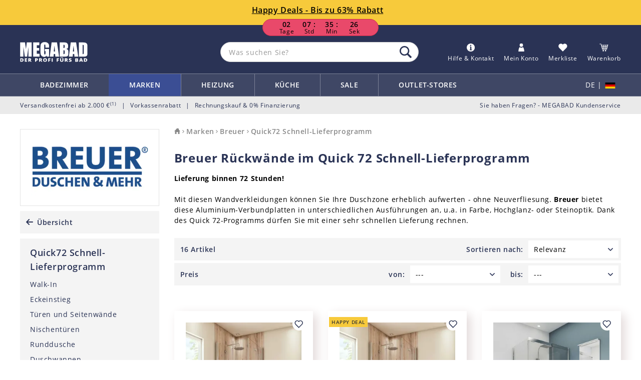

--- FILE ---
content_type: text/html; charset=UTF-8
request_url: https://www.megabad.com/breuer-quick72-schnell-lieferprogramm-rueckwaende-k-1239320.htm
body_size: 22110
content:
<!DOCTYPE html> <html lang="de" data-fpc="1"> <head> <meta http-equiv="Content-Type" content="text/html; charset=utf-8"> <meta name="facebook-domain-verification" content="wn6zft0p2w3x2yic3hgrjtb9swt549" /> <script>
        function getCookie(cname){var name=cname+"=";var decodedCookie=decodeURIComponent(document.cookie);var ca=decodedCookie.split(';');for(var i=0;i<ca.length;i++){var c=ca[i];while(c.charAt(0)==' '){c=c.substring(1);}
if(c.indexOf(name)==0){return c.substring(name.length,c.length);}}
return"";}    </script> <script>
        window.dataLayer = window.dataLayer || [];
        dataLayer.push({
                        'pageName': "breuer-quick72-schnell-lieferprogramm-rueckwaende-k-1239320.htm",
                        'pagePool': "",
                        'pageArea': "Katalogseite",
                        'visitorLanguage': "DE",
                        'visitorCountry': "DE",
                        'visitorLoginState': false,
            'customer_type': "B2C"  
        });
    </script> <script>window.kameleoonQueue = window.kameleoonQueue || [];</script> <script src="//t8nd4bnpbm.kameleoon.io/engine.js" async fetchpriority="high"></script> <script async src="https://production.neocomapp.com/neocom.js?id=25717360-a27f-4bc8-8c26-40e93cafd47b"></script> <script defer src="https://cnstrc.com/js/cust/megabad_PuD2pQ.js"></script> <script type="text/plain" class="cmplazyload" data-cmp-vendor="c15519">LUX=(function(){var a=("undefined"!==typeof(LUX)&&"undefined"!==typeof(LUX.gaMarks)?LUX.gaMarks:[]);var d=("undefined"!==typeof(LUX)&&"undefined"!==typeof(LUX.gaMeasures)?LUX.gaMeasures:[]);var j="LUX_start";var k=window.performance;var l=("undefined"!==typeof(LUX)&&LUX.ns?LUX.ns:(Date.now?Date.now():+(new Date())));if(k&&k.timing&&k.timing.navigationStart){l=k.timing.navigationStart}function f(){if(k&&k.now){return k.now()}var o=Date.now?Date.now():+(new Date());return o-l}function b(n){if(k){if(k.mark){return k.mark(n)}else{if(k.webkitMark){return k.webkitMark(n)}}}a.push({name:n,entryType:"mark",startTime:f(),duration:0});return}function m(p,t,n){if("undefined"===typeof(t)&&h(j)){t=j}if(k){if(k.measure){if(t){if(n){return k.measure(p,t,n)}else{return k.measure(p,t)}}else{return k.measure(p)}}else{if(k.webkitMeasure){return k.webkitMeasure(p,t,n)}}}var r=0,o=f();if(t){var s=h(t);if(s){r=s.startTime}else{if(k&&k.timing&&k.timing[t]){r=k.timing[t]-k.timing.navigationStart}else{return}}}if(n){var q=h(n);if(q){o=q.startTime}else{if(k&&k.timing&&k.timing[n]){o=k.timing[n]-k.timing.navigationStart}else{return}}}d.push({name:p,entryType:"measure",startTime:r,duration:(o-r)});return}function h(n){return c(n,g())}function c(p,o){for(i=o.length-1;i>=0;i--){var n=o[i];if(p===n.name){return n}}return undefined}function g(){if(k){if(k.getEntriesByType){return k.getEntriesByType("mark")}else{if(k.webkitGetEntriesByType){return k.webkitGetEntriesByType("mark")}}}return a}return{mark:b,measure:m,gaMarks:a,gaMeasures:d}})();LUX.ns=(Date.now?Date.now():+(new Date()));LUX.ac=[];LUX.cmd=function(a){LUX.ac.push(a)};LUX.init=function(){LUX.cmd(["init"])};LUX.send=function(){LUX.cmd(["send"])};LUX.addData=function(a,b){LUX.cmd(["addData",a,b])};LUX_ae=[];window.addEventListener("error",function(a){LUX_ae.push(a)});LUX_al=[];if("function"===typeof(PerformanceObserver)&&"function"===typeof(PerformanceLongTaskTiming)){var LongTaskObserver=new PerformanceObserver(function(c){var b=c.getEntries();for(var a=0;a<b.length;a++){var d=b[a];LUX_al.push(d)}});try{LongTaskObserver.observe({type:["longtask"]})}catch(e){}};</script><script type="text/plain" class="cmplazyload" data-cmp-vendor="c15519" data-cmp-src="https://cdn.speedcurve.com/js/lux.js?id=4121621442" async defer crossorigin="anonymous"></script> <title>Breuer Rückwände » Lieferung binnen 72 Stunden! - MEGABAD</title> <meta name="description" content="Breuer Rückwände im Quick 72-Programm &amp;#9755; Lieferung binnen 72 Stunden! &amp;#10003; Made In Germany &amp;#10003; 10 Jahre Hersteller-Garantie &amp;#10003; Echtglas-Qualität" /> <meta name="keywords" content="Breuer,Rückwände,»,Lieferung,binnen,72,Stunden!,Quick,Schnell-Lieferprogramm,Breuer Quick 72 Schnell-Lieferprogramm » Lieferung binnen 72 Stunden!" />
                                    <meta name="robots" content="index,follow" />
                    
    

    <script>(function(w,d,s,l,i){w[l]=w[l]||[];w[l].push({'gtm.start':new Date().getTime(),event:'gtm.js'});var f=d.getElementsByTagName(s)[0],j=d.createElement(s),dl=l!='dataLayer'?'&l='+l:'';j.async=true;j.setAttribute("data-cmp-ab","1");j.src='https://data.megabad.com/gtm.js?id='+i+dl;f.parentNode.insertBefore(j,f);})(window,document,'script','dataLayer','GTM-KFJDLV6');
    </script> <base href="https://www.megabad.com/"> <meta name="viewport" content="width=device-width, initial-scale=1, user-scalable=no"> <meta name="theme-color" content="#2A3355" /> <meta name="apple-mobile-web-app-capable" content="yes"> <meta name="apple-mobile-web-app-status-bar-style" content="#2A3355"> <link rel="icon" href="https://www-megabad-com-res.cloudinary.com/image/upload/images/misc/favicon.ico"> <link rel="apple-touch-icon" href="https://www-megabad-com-res.cloudinary.com/image/upload/images/misc/favicon.ico">

    <link rel="canonical" href="https://www.megabad.com/breuer-quick72-schnell-lieferprogramm-rueckwaende-k-1239320.htm">
    <script type="application/javascript">
        var oGLOBALS={sLanguage:'de',sBasePath:'https://www.megabad.com',sPublicPath:'https://www.megabad.com/sites/megabad/public/_dev_',iMax_qty_per_item:300,iKatalogId:0,sVoyadoSource:'https://assets.voyado.com/jsfiles/analytics_0.1.7.min.js',sInAmountAlertBox:'Maximale Anzahl eines Artikels im Warenkorb erreicht!',fCartAmount:0};window.cookieconsent_options={message:'Diese Website verwendet Cookies, um bestimmte Funktionen zu ermöglichen und das Angebot zu verbessern. Indem Sie hier fortfahren, stimmen Sie der Nutzung von Cookies zu.',dismiss:'Einverstanden!',learnMore:'Mehr Informationen zum Datenschutz',link:'p/datenschutz',theme:'dark-bottom'};    </script> <link href="https://www-megabad-com-res.cloudinary.com/" rel="preconnect" crossorigin="anonymous" /> <link href="https://www-megabad-com-res.cloudinary.com/" rel="dns-prefetch" /> <link href="https://epoq-systems.de" rel="preconnect" crossorigin="anonymous" /> <link href="https://content.cptrack.de" rel="preconnect" crossorigin="anonymous" /> <link href="https://www.googletagmanager.com" rel="preconnect" crossorigin="anonymous" /> <link href="https://www.google-analytics.com" rel="preconnect" crossorigin="anonymous" /> <link href="https://www.megabad.com/sites/megabad/public/_dev_/fonts/fontawesome-webfont.woff2?v=4.7.0" rel="preload" as="font" crossorigin="anonymous" /> <link href="https://www.megabad.com/sites/megabad/public/_dev_/fonts/mb-font.woff2?64444675" rel="preload" as="font" crossorigin="anonymous" /> <link href="https://www.megabad.com/sites/megabad/public/_dev_/fonts/OpenSans-Regular.woff" rel="preload" as="font" crossorigin="anonymous" /> <link href="https://www.megabad.com/sites/megabad/public/_dev_/fonts/OpenSans-ExtraBold.woff" rel="preload" as="font" crossorigin="anonymous" /> <link href="https://www.megabad.com/sites/megabad/public/_dev_/fonts/OpenSans-Bold.ttf" rel="preload" as="font" crossorigin="anonymous" /> <link href="https://www.megabad.com/sites/megabad/public/_dev_/fonts/OpenSans-Semibold.woff" rel="preload" as="font" crossorigin="anonymous" /> <link href="https://www-megabad-com-res.cloudinary.com/raw/upload/v1764314675/assets/header.css?1768888772" rel="stylesheet" property="stylesheet"> <script src="https://www-megabad-com-res.cloudinary.com/raw/upload/v1715067608/assets/header.js?1768888772"></script> <script src="https://www.paypal.com/sdk/js?client-id=Ac4ulvdzyWGE2CFo5xV3nYhwkd0CrALQleV0oImj91NfzxpRc94iyPHoQzrTUTJ7WcrgSrxjc-MxbAEY&enable-funding=paylater&disable-funding=sepa,card&currency=EUR&intent=authorize&locale=de_DE&commit=false&components=buttons,messages"></script> <script>
            if (typeof redeal !== 'function') {
                (function(i,s,o,g,r,a,m){i['RedealObject']=r;i[r]=i[r]||function(){(i[r].q=i[r].q||[]).push(arguments)},i[r].l=1*new Date();a=s.createElement(o),m=s.getElementsByTagName(o)[0];a.async=1;a.src=g;m.parentNode.insertBefore(a,m)})(window, document, 'script', 'https://static.redeal.se/widget/js/redeal.js','redeal');
            }
        </script> <script type="application/ld+json">
        {"@context":"https://schema.org","@type":"Organization","name":"MEGBABAD Der Profi f\u00fcrs Bad","url":"https://www.megabad.com","sameAs":["https://www.youtube.com/channel/UCUMILgDE-2rYEwWtXLDY8dQ","https://www.facebook.com/megabad.de","https://www.instagram.com/megabad_com/","https://www.pinterest.de/MEGABAD_com/","https://www.tiktok.com/@megabad_com"],"logo":"https://www.megabad.com/sites/megabad/public/_dev_/images/Logo/badshop-megabad-logo-2019.svg","email":"service@megabad.de","telephone":"+49-800-634-2223","vatID":"DE122654446","contactPoint":{"@type":"ContactPoint","telephone":"+49-800-634-2223","contactType":"Customer Service","email":"service@megabad.de","url":"https://www.megabad.com/p/kontakt"}}
        </script> <script type="application/ld+json">
        {"@context":"https://schema.org","@type":"OnlineStore","url":"https://www.megabad.com","hasMerchantReturnPolicy":{"@type":"MerchantReturnPolicy","applicableCountry":["AT","DE"],"returnPolicyCountry":"DE","returnPolicyCategory":"https://schema.org/MerchantReturnFiniteReturnWindow","merchantReturnDays":14,"returnMethod":"https://schema.org/ReturnByMail","returnFees":"https://schema.org/FreeReturn","refundType":"https://schema.org/FullRefund"}}
        </script> <script type="application/ld+json">
        {"@context":"https://schema.org","@type":"BreadcrumbList","itemListElement":[{"@type":"ListItem","position":1,"item":{"id":"https://www.megabad.com","name":"Startseite"}},{"@type":"ListItem","position":2,"item":{"id":"https://www.megabad.com/https://www.megabad.com/marken-k-73105.htm","name":"Marken"}},{"@type":"ListItem","position":3,"item":{"id":"https://www.megabad.com/https://www.megabad.com/marken-k-73105.htm#letter_A","name":"A-C"}},{"@type":"ListItem","position":4,"item":{"id":"https://www.megabad.com/https://www.megabad.com/breuer-k-21252.htm","name":"Breuer"}},{"@type":"ListItem","position":5,"item":{"id":"https://www.megabad.com/https://www.megabad.com/hersteller-breuer-quick-72-schnell-lieferprogramm-k-1038143.htm","name":"Quick72 Schnell-Lieferprogramm"}}]}
        </script> </head> <body> <span id="basic_data" class="hidden" data-id="1096031575" data-vat="19" data-zielgruppe="B2C" data-vid="" data-cart-id="0" data-cart-items="W10="></span> <input type="checkbox" id="info_popup_checkbox" class="hidden info_popup_checkbox" value="1"> <input type="checkbox" id="profile_popup_checkbox" class="hidden profile_popup_checkbox" value="1"> <input type="checkbox" id="lang_switch_checkbox" class="hidden lang_switch_checkbox" value="1"> <script>window.gdprAppliesGlobally=true;if(!("cmp_id" in window)||window.cmp_id<1){window.cmp_id=0}if(!("cmp_cdid" in window)){window.cmp_cdid="e17999e3e4f9"}if(!("cmp_params" in window)){window.cmp_params=""}if(!("cmp_host" in window)){window.cmp_host="a.delivery.consentmanager.net"}if(!("cmp_cdn" in window)){window.cmp_cdn="cdn.consentmanager.net"}if(!("cmp_proto" in window)){window.cmp_proto="https:"}if(!("cmp_codesrc" in window)){window.cmp_codesrc="1"}window.cmp_getsupportedLangs=function(){var b=["DE","EN","FR","IT","NO","DA","FI","ES","PT","RO","BG","ET","EL","GA","HR","LV","LT","MT","NL","PL","SV","SK","SL","CS","HU","RU","SR","ZH","TR","UK","AR","BS"];if("cmp_customlanguages" in window){for(var a=0;a<window.cmp_customlanguages.length;a++){b.push(window.cmp_customlanguages[a].l.toUpperCase())}}return b};window.cmp_getRTLLangs=function(){var a=["AR"];if("cmp_customlanguages" in window){for(var b=0;b<window.cmp_customlanguages.length;b++){if("r" in window.cmp_customlanguages[b]&&window.cmp_customlanguages[b].r){a.push(window.cmp_customlanguages[b].l)}}}return a};window.cmp_getlang=function(j){if(typeof(j)!="boolean"){j=true}if(j&&typeof(cmp_getlang.usedlang)=="string"&&cmp_getlang.usedlang!==""){return cmp_getlang.usedlang}var g=window.cmp_getsupportedLangs();var c=[];var f=location.hash;var e=location.search;var a="languages" in navigator?navigator.languages:[];if(f.indexOf("cmplang=")!=-1){c.push(f.substr(f.indexOf("cmplang=")+8,2).toUpperCase())}else{if(e.indexOf("cmplang=")!=-1){c.push(e.substr(e.indexOf("cmplang=")+8,2).toUpperCase())}else{if("cmp_setlang" in window&&window.cmp_setlang!=""){c.push(window.cmp_setlang.toUpperCase())}else{if(a.length>0){for(var d=0;d<a.length;d++){c.push(a[d])}}}}}if("language" in navigator){c.push(navigator.language)}if("userLanguage" in navigator){c.push(navigator.userLanguage)}var h="";for(var d=0;d<c.length;d++){var b=c[d].toUpperCase();if(g.indexOf(b)!=-1){h=b;break}if(b.indexOf("-")!=-1){b=b.substr(0,2)}if(g.indexOf(b)!=-1){h=b;break}}if(h==""&&typeof(cmp_getlang.defaultlang)=="string"&&cmp_getlang.defaultlang!==""){return cmp_getlang.defaultlang}else{if(h==""){h="EN"}}h=h.toUpperCase();return h};(function(){var u=document;var v=u.getElementsByTagName;var h=window;var o="";var b="_en";if("cmp_getlang" in h){o=h.cmp_getlang().toLowerCase();if("cmp_customlanguages" in h){for(var q=0;q<h.cmp_customlanguages.length;q++){if(h.cmp_customlanguages[q].l.toUpperCase()==o.toUpperCase()){o="en";break}}}b="_"+o}function x(i,e){var w="";i+="=";var s=i.length;var d=location;if(d.hash.indexOf(i)!=-1){w=d.hash.substr(d.hash.indexOf(i)+s,9999)}else{if(d.search.indexOf(i)!=-1){w=d.search.substr(d.search.indexOf(i)+s,9999)}else{return e}}if(w.indexOf("&")!=-1){w=w.substr(0,w.indexOf("&"))}return w}var k=("cmp_proto" in h)?h.cmp_proto:"https:";if(k!="http:"&&k!="https:"){k="https:"}var g=("cmp_ref" in h)?h.cmp_ref:location.href;var j=u.createElement("script");j.setAttribute("data-cmp-ab","1");var c=x("cmpdesign","cmp_design" in h?h.cmp_design:"");var f=x("cmpregulationkey","cmp_regulationkey" in h?h.cmp_regulationkey:"");var r=x("cmpgppkey","cmp_gppkey" in h?h.cmp_gppkey:"");var n=x("cmpatt","cmp_att" in h?h.cmp_att:"");j.src=k+"//"+h.cmp_host+"/delivery/cmp.php?"+("cmp_id" in h&&h.cmp_id>0?"id="+h.cmp_id:"")+("cmp_cdid" in h?"&cdid="+h.cmp_cdid:"")+"&h="+encodeURIComponent(g)+(c!=""?"&cmpdesign="+encodeURIComponent(c):"")+(f!=""?"&cmpregulationkey="+encodeURIComponent(f):"")+(r!=""?"&cmpgppkey="+encodeURIComponent(r):"")+(n!=""?"&cmpatt="+encodeURIComponent(n):"")+("cmp_params" in h?"&"+h.cmp_params:"")+(u.cookie.length>0?"&__cmpfcc=1":"")+"&l="+o.toLowerCase()+"&o="+(new Date()).getTime();j.type="text/javascript";j.async=true;if(u.currentScript&&u.currentScript.parentElement){u.currentScript.parentElement.appendChild(j)}else{if(u.body){u.body.appendChild(j)}else{var t=v("body");if(t.length==0){t=v("div")}if(t.length==0){t=v("span")}if(t.length==0){t=v("ins")}if(t.length==0){t=v("script")}if(t.length==0){t=v("head")}if(t.length>0){t[0].appendChild(j)}}}var m="js";var p=x("cmpdebugunminimized","cmpdebugunminimized" in h?h.cmpdebugunminimized:0)>0?"":".min";var a=x("cmpdebugcoverage","cmp_debugcoverage" in h?h.cmp_debugcoverage:"");if(a=="1"){m="instrumented";p=""}var j=u.createElement("script");j.src=k+"//"+h.cmp_cdn+"/delivery/"+m+"/cmp"+b+p+".js";j.type="text/javascript";j.setAttribute("data-cmp-ab","1");j.async=true;if(u.currentScript&&u.currentScript.parentElement){u.currentScript.parentElement.appendChild(j)}else{if(u.body){u.body.appendChild(j)}else{var t=v("body");if(t.length==0){t=v("div")}if(t.length==0){t=v("span")}if(t.length==0){t=v("ins")}if(t.length==0){t=v("script")}if(t.length==0){t=v("head")}if(t.length>0){t[0].appendChild(j)}}}})();window.cmp_addFrame=function(b){if(!window.frames[b]){if(document.body){var a=document.createElement("iframe");a.style.cssText="display:none";if("cmp_cdn" in window&&"cmp_ultrablocking" in window&&window.cmp_ultrablocking>0){a.src="//"+window.cmp_cdn+"/delivery/empty.html"}a.name=b;document.body.appendChild(a)}else{window.setTimeout(window.cmp_addFrame,10,b)}}};window.cmp_rc=function(h){var b=document.cookie;var f="";var d=0;while(b!=""&&d<100){d++;while(b.substr(0,1)==" "){b=b.substr(1,b.length)}var g=b.substring(0,b.indexOf("="));if(b.indexOf(";")!=-1){var c=b.substring(b.indexOf("=")+1,b.indexOf(";"))}else{var c=b.substr(b.indexOf("=")+1,b.length)}if(h==g){f=c}var e=b.indexOf(";")+1;if(e==0){e=b.length}b=b.substring(e,b.length)}return(f)};window.cmp_stub=function(){var a=arguments;__cmp.a=__cmp.a||[];if(!a.length){return __cmp.a}else{if(a[0]==="ping"){if(a[1]===2){a[2]({gdprApplies:gdprAppliesGlobally,cmpLoaded:false,cmpStatus:"stub",displayStatus:"hidden",apiVersion:"2.0",cmpId:31},true)}else{a[2](false,true)}}else{if(a[0]==="getUSPData"){a[2]({version:1,uspString:window.cmp_rc("")},true)}else{if(a[0]==="getTCData"){__cmp.a.push([].slice.apply(a))}else{if(a[0]==="addEventListener"||a[0]==="removeEventListener"){__cmp.a.push([].slice.apply(a))}else{if(a.length==4&&a[3]===false){a[2]({},false)}else{__cmp.a.push([].slice.apply(a))}}}}}}};window.cmp_gpp_ping=function(){return{gppVersion:"1.0",cmpStatus:"stub",cmpDisplayStatus:"hidden",supportedAPIs:["tcfca","usnat","usca","usva","usco","usut","usct"],cmpId:31}};window.cmp_gppstub=function(){var a=arguments;__gpp.q=__gpp.q||[];if(!a.length){return __gpp.q}var g=a[0];var f=a.length>1?a[1]:null;var e=a.length>2?a[2]:null;if(g==="ping"){return window.cmp_gpp_ping()}else{if(g==="addEventListener"){__gpp.e=__gpp.e||[];if(!("lastId" in __gpp)){__gpp.lastId=0}__gpp.lastId++;var c=__gpp.lastId;__gpp.e.push({id:c,callback:f});return{eventName:"listenerRegistered",listenerId:c,data:true,pingData:window.cmp_gpp_ping()}}else{if(g==="removeEventListener"){var h=false;__gpp.e=__gpp.e||[];for(var d=0;d<__gpp.e.length;d++){if(__gpp.e[d].id==e){__gpp.e[d].splice(d,1);h=true;break}}return{eventName:"listenerRemoved",listenerId:e,data:h,pingData:window.cmp_gpp_ping()}}else{if(g==="getGPPData"){return{sectionId:3,gppVersion:1,sectionList:[],applicableSections:[0],gppString:"",pingData:window.cmp_gpp_ping()}}else{if(g==="hasSection"||g==="getSection"||g==="getField"){return null}else{__gpp.q.push([].slice.apply(a))}}}}}};window.cmp_msghandler=function(d){var a=typeof d.data==="string";try{var c=a?JSON.parse(d.data):d.data}catch(f){var c=null}if(typeof(c)==="object"&&c!==null&&"__cmpCall" in c){var b=c.__cmpCall;window.__cmp(b.command,b.parameter,function(h,g){var e={__cmpReturn:{returnValue:h,success:g,callId:b.callId}};d.source.postMessage(a?JSON.stringify(e):e,"*")})}if(typeof(c)==="object"&&c!==null&&"__uspapiCall" in c){var b=c.__uspapiCall;window.__uspapi(b.command,b.version,function(h,g){var e={__uspapiReturn:{returnValue:h,success:g,callId:b.callId}};d.source.postMessage(a?JSON.stringify(e):e,"*")})}if(typeof(c)==="object"&&c!==null&&"__tcfapiCall" in c){var b=c.__tcfapiCall;window.__tcfapi(b.command,b.version,function(h,g){var e={__tcfapiReturn:{returnValue:h,success:g,callId:b.callId}};d.source.postMessage(a?JSON.stringify(e):e,"*")},b.parameter)}if(typeof(c)==="object"&&c!==null&&"__gppCall" in c){var b=c.__gppCall;window.__gpp(b.command,function(h,g){var e={__gppReturn:{returnValue:h,success:g,callId:b.callId}};d.source.postMessage(a?JSON.stringify(e):e,"*")},"parameter" in b?b.parameter:null,"version" in b?b.version:1)}};window.cmp_setStub=function(a){if(!(a in window)||(typeof(window[a])!=="function"&&typeof(window[a])!=="object"&&(typeof(window[a])==="undefined"||window[a]!==null))){window[a]=window.cmp_stub;window[a].msgHandler=window.cmp_msghandler;window.addEventListener("message",window.cmp_msghandler,false)}};window.cmp_setGppStub=function(a){if(!(a in window)||(typeof(window[a])!=="function"&&typeof(window[a])!=="object"&&(typeof(window[a])==="undefined"||window[a]!==null))){window[a]=window.cmp_gppstub;window[a].msgHandler=window.cmp_msghandler;window.addEventListener("message",window.cmp_msghandler,false)}};window.cmp_addFrame("__cmpLocator");if(!("cmp_disableusp" in window)||!window.cmp_disableusp){window.cmp_addFrame("__uspapiLocator")}if(!("cmp_disabletcf" in window)||!window.cmp_disabletcf){window.cmp_addFrame("__tcfapiLocator")}if(!("cmp_disablegpp" in window)||!window.cmp_disablegpp){window.cmp_addFrame("__gppLocator")}window.cmp_setStub("__cmp");if(!("cmp_disabletcf" in window)||!window.cmp_disabletcf){window.cmp_setStub("__tcfapi")}if(!("cmp_disableusp" in window)||!window.cmp_disableusp){window.cmp_setStub("__uspapi")}if(!("cmp_disablegpp" in window)||!window.cmp_disablegpp){window.cmp_setGppStub("__gpp")};</script> <noscript><iframe src="https://www.googletagmanager.com/ns.html?id=GTM-KFJDLV6" height="0" width="0" style="display:none;visibility:hidden"></iframe></noscript> <header> <div id="header" class="container nav-hidden"> <div class="header-wrapper"> <div class="main-header row"> <div class="col-xs-6 col-md-2 col-lg-4 p-0"> <div id="show-menu-button" class="pull-left hidden-xs hidden-sm hidden-md"> <div> <img src="https://www-megabad-com-res.cloudinary.com/image/upload/v1736427970/images/header/menue_1.svg" alt="Menu anzeigen"> <img src="https://www-megabad-com-res.cloudinary.com/image/upload/images/misc/spacer.gif" data-src="https://www-megabad-com-res.cloudinary.com/image/upload/images/misc/menue_close.svg" alt="Menu ausblenden" class="hidden lazyload" width="32" height="35"> </div> </div> <div id="menu-button" class="pull-left hidden-lg"> <div id="menu-open"> <img src="https://www-megabad-com-res.cloudinary.com/image/upload/v1736427970/images/header/menue_1.svg" alt="Menu &Ouml;ffnen"> </div> <div id="menu-close" class="hidden"> <img src="https://www-megabad-com-res.cloudinary.com/image/upload/v1736427970/images/header/menue_1.svg" alt="Menu Schliessen"> </div> </div> <div id="logo"> <a href="https://www.megabad.com"> <img src="https://www-megabad-com-res.cloudinary.com/image/upload/v1736323463/images/header/MEGABAD_RGB_white.svg" title="Badshop & Sanitärbedarf - MEGABAD" alt="Badshop & Sanitärbedarf - MEGABAD" /> </a> </div> <div id="skip-link" tabindex="0" role="button">Zum Inhalt springen</div> </div> <div class="col-xs-6 hidden-md hidden-lg"> <div class="mobile_header_icons"> <label for="info_popup_checkbox" class="header_icon_wrapper hilfe_kontakt"> <img class="header-icon" height="30" src="https://www-megabad-com-res.cloudinary.com/image/upload/v1736323464/images/header/Icon_Info_1.svg" alt="Telefonische Fachberatung" /> </label> <a class="header_icon_wrapper" href="https://www.megabad.com/intern/start"> <img class="header-icon" height="30" src="https://www-megabad-com-res.cloudinary.com/image/upload/v1736323465/images/header/Icon_Konto_1.svg" alt="Mein Konto" /> </a> <a class="header_icon_wrapper" href="https://www.megabad.com/merkliste"> <img class="header-icon" height="30" src="https://www-megabad-com-res.cloudinary.com/image/upload/v1736323465/images/header/Icon_Merkliste_1.svg" alt="" /> <div class="merkliste-anzahl counter counter_0">0</div> </a> <a class="header_icon_wrapper" href="https://www.megabad.com/cart"> <img class="header-icon" height="30" src="https://www-megabad-com-res.cloudinary.com/image/upload/v1736323462/images/header/Icon_Warenkorb_1.svg" alt="Warenkorb"> <div class="warenkorb-anzahl counter counter_0">0</div> </a> <div class="popup_box info_popup"> <div class="info_popup_box_row"> <a href="https://www.megabad.com/p/lieferstatus">Lieferstatus prüfen</a> </div> <div class="info_popup_box_row"> <a href="https://www.megabad.com/p/retouren">Retouren</a> </div> <div class="info_popup_box_row"> <a href="https://www.megabad.com/p/reklamation">Reklamation</a> </div> <div class="info_popup_box_row"> <a class="" href="https://www.megabad.com/p/versand">Versand</a> </div> <div class="info_popup_box_row"> <a class="" href="https://www.megabad.com/p/verfuegbarkeit">Lieferzeit</a> </div> <div class="info_popup_box_row"> <a class="" href="https://www.megabad.com/p/zahlungsmethoden">Zahlungsmethoden</a> </div> <div class="info_popup_box_row"> <a href="https://www.megabad.com/p/hotline">Kundenservice</a> </div> <div class="info_popup_box_row"> <a href="https://www.megabad.com/p/faq">FAQ</a> </div> </div> </div> </div> <div class="col-xs-12 col-md-4 col-lg-4 p-0"> <div id="search"> <div class="typeahead__container"> <div class="input-group w-100"> <input id="search-bar-input" type="search" class="epoq_search_box js-typeahead form-control input-lg text-paragraph2" placeholder="Was suchen Sie?" autocomplete="off"> <span id="typeahead__button" class="input-group-btn"> <button class="epoq_search_button" type="button" aria-label="Suche"> <img class="lazyload" src="https://www-megabad-com-res.cloudinary.com/image/upload/images/misc/spacer.gif" data-src="https://www-megabad-com-res.cloudinary.com/image/upload/v1736330492/images/header/lupe.svg" alt="" height="24" width="24"> </button> </span> </div> </div> </div> </div> <div class="col-xs-4 col-md-6 col-lg-4 visible-md visible-lg p-0"> <div id="icon-wrapper"> <label for="info_popup_checkbox" id="hilfe_kontakt" class="header-icon-area cursor-pointer hilfe_kontakt toggleCheckbox" tabindex="0" role="button"> <img class="header-icon" src="https://www-megabad-com-res.cloudinary.com/image/upload/v1736323464/images/header/Icon_Info_1.svg" alt="Telefonische Fachberatung" /> <div class="header-icon-text">Hilfe & Kontakt</div> </label> <label for="profile_popup_checkbox" id="account" class="header-icon-area login-hover cursor-pointer" tabindex="0" role="button"> <img class="header-icon" src="https://www-megabad-com-res.cloudinary.com/image/upload/v1736323465/images/header/Icon_Konto_1.svg" alt="Mein Konto" /> <div class="header-icon-text">Mein Konto</div> </label> <a id="merkliste" href="https://www.megabad.com/merkliste" class="header-icon-area"> <img class="header-icon" src="https://www-megabad-com-res.cloudinary.com/image/upload/v1736323465/images/header/Icon_Merkliste_1.svg" alt="" /> <div class="merkliste-anzahl counter counter_0">0</div> <div class="header-icon-text">Merkliste</div> </a> <div id="cart" class="header-icon-area" data-title="RGVyIE1pbmktV2FyZW5rb3JiIGlzdCBhdWYgZGllc2VyIFNlaXRlIGRlYWt0aXZpZXJ0" data-url="https://www.megabad.com/cart" tabindex="0" role="button"> <img class="header-icon" src="https://www-megabad-com-res.cloudinary.com/image/upload/v1736323462/images/header/Icon_Warenkorb_1.svg" alt="Warenkorb"> <div id="warenkorb-anzahl" class="warenkorb-anzahl counter counter_0">0</div> <div class="header-icon-text">Warenkorb</div> </div> <div id="cart-container" class="hidden-xs"> <div> <div id="mini-cart-wrapper"> <div class="loader bg-white"><i class="fa fa-spinner fa-pulse"></i></div> </div> </div> </div> <div class="popup_box info_popup"> <div class="info_popup_box_row"> <a href="https://www.megabad.com/p/lieferstatus">Lieferstatus prüfen</a> </div> <div class="info_popup_box_row"> <a href="https://www.megabad.com/p/retouren">Retouren</a> </div> <div class="info_popup_box_row"> <a href="https://www.megabad.com/p/reklamation">Reklamation</a> </div> <div class="info_popup_box_row"> <a class="" href="https://www.megabad.com/p/versand">Versand</a> </div> <div class="info_popup_box_row"> <a class="" href="https://www.megabad.com/p/verfuegbarkeit">Lieferzeit</a> </div> <div class="info_popup_box_row"> <a class="" href="https://www.megabad.com/p/zahlungsmethoden">Zahlungsmethoden</a> </div> <div class="info_popup_box_row"> <a href="https://www.megabad.com/p/hotline">Kundenservice</a> </div> <div class="info_popup_box_row"> <a href="https://www.megabad.com/p/faq">FAQ</a> </div> </div> <div id="login-status" class="popup_box login-hover"> <div class="loader"><i class="fa fa-spinner fa-pulse"></i></div> </div> <div class="clear-both"></div> </div> </div> </div> </div> <div id="top-menu-wrapper" class="visible-lg"> <nav id="main-menu" class="navbar hidden-xs hidden-sm hidden-md" role="navigation"> <ul class="nav navbar-nav"> <li class="menu-hover"> <a class="top-nav-link" href="https://www.megabad.com/produkte-badausstattung-k-68652.htm" data-id="0" data-self="16972" data-hide-submenu="0" data-alphabetic="1">Badezimmer</a> <div class="sub-nav container hidden-xs hidden-sm"> <div class="top-nav-footer"> <a href="https://www.megabad.com/kronenbach-k-117322.htm" class="hersteller-logo img-contain lazyload" title="Kronenbach" data-bg="https://www-megabad-com-res.cloudinary.com/image/upload/h_50/f_auto/kronenbach-logo1-13852882"></a> <a href="https://www.megabad.com/villeroy-boch-k-2735.htm" class="hersteller-logo img-contain lazyload" title="Villeroy & Boch" data-bg="https://www-megabad-com-res.cloudinary.com/image/upload/h_50/f_auto/villeroyboch-logo2-3341003"></a> <a href="https://www.megabad.com/hersteller-grohe-k-2147.htm" class="hersteller-logo img-contain lazyload" title="Grohe" data-bg="https://www-megabad-com-res.cloudinary.com/image/upload/h_50/f_auto/grohe-logo2-4189355"></a> <a href="https://www.megabad.com/hersteller-duravit-k-183.htm" class="hersteller-logo img-contain lazyload" title="Duravit" data-bg="https://www-megabad-com-res.cloudinary.com/image/upload/h_50/f_auto/duravit-logo2-13313237"></a> <a href="https://www.megabad.com/hansgrohe-k-1050.htm" class="hersteller-logo img-contain lazyload" title="hansgrohe" data-bg="https://www-megabad-com-res.cloudinary.com/image/upload/h_50/f_auto/hansgrohe-logo1-9470972"></a> <a href="https://www.megabad.com/laufen-k-4628.htm" class="hersteller-logo img-contain lazyload" title="Laufen" data-bg="https://www-megabad-com-res.cloudinary.com/image/upload/h_50/f_auto/laufen-logo1-2014726"></a> <a href="https://www.megabad.com/vitra-k-97515.htm" class="hersteller-logo img-contain lazyload" title="Vitra" data-bg="https://www-megabad-com-res.cloudinary.com/image/upload/h_50/f_auto/vitra-logo2-4032014"></a> <a href="https://www.megabad.com/hersteller-ideal-standard-k-22941.htm" class="hersteller-logo img-contain lazyload" title="Ideal Standard" data-bg="https://www-megabad-com-res.cloudinary.com/image/upload/h_50/f_auto/idealstandard-logo2-3909517"></a> </div> </div> </li> <li class="menu-hover"> <a class="top-nav-link" href="https://www.megabad.com/marken-k-73105.htm" data-id="1" data-self="1" data-hide-submenu="1" data-alphabetic="0">Marken</a> <div class="sub-nav container hidden-xs hidden-sm"> <div class="top-nav-footer"> <a href="https://www.megabad.com/kronenbach-k-117322.htm" class="hersteller-logo img-contain lazyload" title="Kronenbach" data-bg="https://www-megabad-com-res.cloudinary.com/image/upload/h_50/f_auto/kronenbach-logo1-13852882"></a> <a href="https://www.megabad.com/villeroy-boch-k-2735.htm" class="hersteller-logo img-contain lazyload" title="Villeroy & Boch" data-bg="https://www-megabad-com-res.cloudinary.com/image/upload/h_50/f_auto/villeroyboch-logo2-3341003"></a> <a href="https://www.megabad.com/hersteller-grohe-k-2147.htm" class="hersteller-logo img-contain lazyload" title="Grohe" data-bg="https://www-megabad-com-res.cloudinary.com/image/upload/h_50/f_auto/grohe-logo2-4189355"></a> <a href="https://www.megabad.com/hersteller-duravit-k-183.htm" class="hersteller-logo img-contain lazyload" title="Duravit" data-bg="https://www-megabad-com-res.cloudinary.com/image/upload/h_50/f_auto/duravit-logo2-13313237"></a> <a href="https://www.megabad.com/hansgrohe-k-1050.htm" class="hersteller-logo img-contain lazyload" title="hansgrohe" data-bg="https://www-megabad-com-res.cloudinary.com/image/upload/h_50/f_auto/hansgrohe-logo1-9470972"></a> <a href="https://www.megabad.com/laufen-k-4628.htm" class="hersteller-logo img-contain lazyload" title="Laufen" data-bg="https://www-megabad-com-res.cloudinary.com/image/upload/h_50/f_auto/laufen-logo1-2014726"></a> <a href="https://www.megabad.com/vitra-k-97515.htm" class="hersteller-logo img-contain lazyload" title="Vitra" data-bg="https://www-megabad-com-res.cloudinary.com/image/upload/h_50/f_auto/vitra-logo2-4032014"></a> <a href="https://www.megabad.com/hersteller-ideal-standard-k-22941.htm" class="hersteller-logo img-contain lazyload" title="Ideal Standard" data-bg="https://www-megabad-com-res.cloudinary.com/image/upload/h_50/f_auto/idealstandard-logo2-3909517"></a> </div> </div> </li> <li class="menu-hover"> <a class="top-nav-link" href="https://www.megabad.com/produkte-heizung-k-68655.htm" data-id="2" data-self="16975" data-hide-submenu="0" data-alphabetic="0">Heizung</a> <div class="sub-nav container hidden-xs hidden-sm"> <div class="top-nav-footer"> <a href="https://www.megabad.com/kronenbach-k-117322.htm" class="hersteller-logo img-contain lazyload" title="Kronenbach" data-bg="https://www-megabad-com-res.cloudinary.com/image/upload/h_50/f_auto/kronenbach-logo1-13852882"></a> <a href="https://www.megabad.com/hersteller-aeg-k-149866.htm" class="hersteller-logo img-contain lazyload" title="AEG" data-bg="https://www-megabad-com-res.cloudinary.com/image/upload/h_50/f_auto/aeg-logo1-2010550"></a> <a href="https://www.megabad.com/kermi-k-97577.htm" class="hersteller-logo img-contain lazyload" title="Kermi" data-bg="https://www-megabad-com-res.cloudinary.com/image/upload/h_50/f_auto/kermi-logo1-2014699"></a> <a href="https://www.megabad.com/hsk-k-75140.htm" class="hersteller-logo img-contain lazyload" title="HSK" data-bg="https://www-megabad-com-res.cloudinary.com/image/upload/h_50/f_auto/hsk-logo1-2014669"></a> <a href="https://www.megabad.com/zehnder-heizkoerper-k-69199.htm" class="hersteller-logo img-contain lazyload" title="Zehnder" data-bg="https://www-megabad-com-res.cloudinary.com/image/upload/h_50/f_auto/zehnder-logo1-2042362"></a> <a href="https://www.megabad.com/megabad-profi-collection-k-21953.htm" class="hersteller-logo img-contain lazyload" title="Megabad Profi Collection" data-bg="https://www-megabad-com-res.cloudinary.com/image/upload/h_50/f_auto/megabadproficollection-logo1-3203837"></a> </div> </div> </li> <li class="menu-hover"> <a class="top-nav-link" href="https://www.megabad.com/produkte-kueche-k-68656.htm" data-id="3" data-self="16976" data-hide-submenu="0" data-alphabetic="1">Küche</a> <div class="sub-nav container hidden-xs hidden-sm"> <div class="top-nav-footer"> <a href="https://www.megabad.com/kronenbach-k-117322.htm" class="hersteller-logo img-contain lazyload" title="Kronenbach" data-bg="https://www-megabad-com-res.cloudinary.com/image/upload/h_50/f_auto/kronenbach-logo1-13852882"></a> <a href="https://www.megabad.com/villeroy-boch-k-2735.htm" class="hersteller-logo img-contain lazyload" title="Villeroy & Boch" data-bg="https://www-megabad-com-res.cloudinary.com/image/upload/h_50/f_auto/villeroyboch-logo2-3341003"></a> <a href="https://www.megabad.com/hersteller-systemceram-k-313660.htm" class="hersteller-logo img-contain lazyload" title="systemceram" data-bg="https://www-megabad-com-res.cloudinary.com/image/upload/h_50/f_auto/systemceram-logo1-2042380"></a> <a href="https://www.megabad.com/hersteller-grohe-k-2147.htm" class="hersteller-logo img-contain lazyload" title="Grohe" data-bg="https://www-megabad-com-res.cloudinary.com/image/upload/h_50/f_auto/grohe-logo2-4189355"></a> <a href="https://www.megabad.com/hersteller-aeg-k-149866.htm" class="hersteller-logo img-contain lazyload" title="AEG" data-bg="https://www-megabad-com-res.cloudinary.com/image/upload/h_50/f_auto/aeg-logo1-2010550"></a> <a href="https://www.megabad.com/megabad-profi-collection-k-21953.htm" class="hersteller-logo img-contain lazyload" title="Megabad Profi Collection" data-bg="https://www-megabad-com-res.cloudinary.com/image/upload/h_50/f_auto/megabadproficollection-logo1-3203837"></a> </div> </div> </li> <li class="menu-hover"> <a class="top-nav-link" href="https://www.megabad.com/hersteller-bad-sonderposten-k-110197.htm" data-id="4" data-self="16977" data-hide-submenu="0" data-alphabetic="0">Sale</a> <div class="sub-nav container hidden-xs hidden-sm"> <div class="top-nav-footer"> <a href="https://www.megabad.com/kronenbach-k-117322.htm" class="hersteller-logo img-contain lazyload" title="Kronenbach" data-bg="https://www-megabad-com-res.cloudinary.com/image/upload/h_50/f_auto/kronenbach-logo1-13852882"></a> <a href="https://www.megabad.com/villeroy-boch-k-2735.htm" class="hersteller-logo img-contain lazyload" title="Villeroy & Boch" data-bg="https://www-megabad-com-res.cloudinary.com/image/upload/h_50/f_auto/villeroyboch-logo2-3341003"></a> <a href="https://www.megabad.com/hersteller-grohe-k-2147.htm" class="hersteller-logo img-contain lazyload" title="Grohe" data-bg="https://www-megabad-com-res.cloudinary.com/image/upload/h_50/f_auto/grohe-logo2-4189355"></a> <a href="https://www.megabad.com/hersteller-duravit-k-183.htm" class="hersteller-logo img-contain lazyload" title="Duravit" data-bg="https://www-megabad-com-res.cloudinary.com/image/upload/h_50/f_auto/duravit-logo2-13313237"></a> <a href="https://www.megabad.com/hansgrohe-k-1050.htm" class="hersteller-logo img-contain lazyload" title="hansgrohe" data-bg="https://www-megabad-com-res.cloudinary.com/image/upload/h_50/f_auto/hansgrohe-logo1-9470972"></a> <a href="https://www.megabad.com/laufen-k-4628.htm" class="hersteller-logo img-contain lazyload" title="Laufen" data-bg="https://www-megabad-com-res.cloudinary.com/image/upload/h_50/f_auto/laufen-logo1-2014726"></a> <a href="https://www.megabad.com/vitra-k-97515.htm" class="hersteller-logo img-contain lazyload" title="Vitra" data-bg="https://www-megabad-com-res.cloudinary.com/image/upload/h_50/f_auto/vitra-logo2-4032014"></a> <a href="https://www.megabad.com/hersteller-ideal-standard-k-22941.htm" class="hersteller-logo img-contain lazyload" title="Ideal Standard" data-bg="https://www-megabad-com-res.cloudinary.com/image/upload/h_50/f_auto/idealstandard-logo2-3909517"></a> </div> </div> </li> <li class="menu-hover"> <a class="top-nav-link" href="https://www.megabad.com/p/standorte" data-id="5" data-self="242226" data-hide-submenu="0" data-alphabetic="0">OUTLET-STORES</a> <div class="sub-nav container hidden-xs hidden-sm"> </div> </li> </ul> </nav> <div id="lang_switch_wrapper"> <div class="lang_switch"> <label id="lang_switch_label" class="lang_switch_label toggleCheckbox" for="lang_switch_checkbox" tabindex="0" role="button"> <span class="lang_text m-r-5" style="margin-top: 1px">DE</span> | <span data-bg="https://www-megabad-com-res.cloudinary.com/image/upload/v1737711771/images/header/lieferlaender_ergeanzt.png" class="lazyload lieferland-flag sprite de" style="margin-top: 2px; transform: scale(.6)"></span> </label> <div class="popup_box lang_switch_popup"> <div class="lang_switch_popup_headline"> <div><i class="fa fa-globe"></i> Sprache & Lieferland</div> <label for="lang_switch_checkbox" class="close_lang_switch_popup hidden-lg"><i class="fa fa-close"></i></label> </div> <div class="display-flex"> <div class="button button-small button-white lang_switch_button lang_selected" onclick="nsCore.changePage('aHR0cHM6Ly93d3cubWVnYWJhZC5jb20vYnJldWVyLXF1aWNrNzItc2NobmVsbC1saWVmZXJwcm9ncmFtbS1ydWVja3dhZW5kZS1rLTEyMzkzMjAuaHRt', true)" tabindex="0" role="button">
                                    Deutsch
                                </div> <div class="button button-small button-white lang_switch_button " onclick="nsCore.changePage('aHR0cHM6Ly93d3cubWVnYWJhZC5jb20vZW4vYnJldWVyLXF1aWNrNzItc2NobmVsbC1saWVmZXJwcm9ncmFtbS1ydWVja3dhZW5kZS1rLTEyMzkzMjAuaHRt', true)" tabindex="0" role="button">
                                    English
                                </div> </div> <input id="lieferland_switch_checkbox" type="checkbox" name="lieferland_switch_checkbox" value="1" class="hidden lieferland_switch_checkbox"> <label class="location_switch_wrapper" for="lieferland_switch_checkbox" tabindex="0" role="button"> <span>Lieferland</span> <span class="delivery-countries"> <span data-bg="https://www-megabad-com-res.cloudinary.com/image/upload/v1737711771/images/header/lieferlaender_ergeanzt.png" class="lazyload lieferland-flag sprite de"></span>
                                Deutschland
                                <i class="fa fa-angle-down"></i> <i class="fa fa-angle-up"></i> </span> <span class="clear-both"></span> </label> <div class="delivery-countries-target"></div> </div> </div> </div> <div class="clear-both"></div> </div> <div id="mobile-menu" class="hidden hidden-lg"></div> <div class="fullWidthMenuBG visible-lg"></div> </div> <div id="advantage_wrapper" class="print-hidden"> <div id="advantage" > <div class="advantage_text active"> <a href="https://www.megabad.com/p/versand"> Versandkostenfrei <span class="nowrap">ab 2.000 &euro;</span></a><a class="cursor-pointer" onclick="nsCart.gotoAnchor('#SpM_info_versandkostenfrei')"><sup>(1)</sup></a> </div> <div class="advantage_separator">|</div> <div class="advantage_text"> <a href="https://www.megabad.com/p/zahlungsmethoden#rabatt"> Vorkassenrabatt</a> </div> <div class="advantage_separator">|</div> <div class="advantage_text"> <a href="https://www.megabad.com/p/zahlungsmethoden#paypal-ratenzahlung"> Rechnungskauf & 0% Finanzierung</a> </div> <div class="advantage_text"> <a href="https://www.megabad.com/p/hotline">Sie haben Fragen? - MEGABAD Kundenservice</a> </div> </div> </div> </header> <main id="main-content" class="container"> <div class="row"> <div class="col-xs-12"> <script>
    oGLOBALS.iKatalogId = 1239320;
</script> <div class="visible-xs visible-sm m-t-15"></div> <div class="hidden-xs hidden-sm m-t-30"></div> <div class="row"> <div class="col-xs-12 col-md-3"> <a href="https://www.megabad.com/breuer-k-21252.htm" class="nav-logo-wrapper hidden-xs hidden-sm m-t-0" aria-label="Zur Markenseite"> <div class="img-16x9 img-contain lazyload" data-bg="https://www-megabad-com-res.cloudinary.com/image/upload/ar_16:9,c_fill,fl_progressive,q_70,w_400/f_auto/breuer-logo1-2045728"></div> </a> <a href="https://www.megabad.com/breuer-k-21252.htm" class="button button-light-grey button-large text-left m-t-10 m-b-10 hidden-xs hidden-sm"> <i class="fa icon-pfeil_links" style="height: 45px; width: 24px; float: left; line-height: 45px;"></i> <div style="float: left; height: 45px; line-height: 45px">Übersicht</div> </a> <a href="https://www.megabad.com/breuer-k-21252.htm" class="button black button-large text-left p-0 visible-xs visible-sm"> <i class="fa icon-pfeil_links" style="height: 45px; width: 24px; float: left; line-height: 45px;"></i> <div style="float: left; height: 45px; line-height: 45px">Übersicht</div> </a> <div class="navigation-container nav-collapse collapse-xs collapse-sm optimize-mobile"> <nav class="leftmenu"> <ul class="level_0"> <li> <div class="headline text-h2 toggle-collapse">
                            Quick72 Schnell-Lieferprogramm <i class="fa fa-angle-right"></i><i class="fa fa-angle-down"></i> </div> <ul class="level_1"> <li> <a href="https://www.megabad.com/breuer-quick72-schnell-lieferprogramm-walk-in-k-1038203.htm" class="text-paragraph1" title="Walk-In" >
                                Walk-In
                            </a> </li> <li> <a href="https://www.megabad.com/breuer-quick72-schnell-lieferprogramm-eckeinstieg-k-1038206.htm" class="text-paragraph1" title="Eckeinstieg" >
                                Eckeinstieg
                            </a> </li> <li> <a href="https://www.megabad.com/breuer-quick72-schnell-lieferprogramm-tueren-und-k-1038227.htm" class="text-paragraph1" title="T&uuml;ren und Seitenw&auml;nde" >
                                Türen und Seitenwände
                            </a> </li> <li> <a href="https://www.megabad.com/breuer-quick72-schnell-lieferprogramm-nischentueren-k-1038230.htm" class="text-paragraph1" title="Nischent&uuml;ren" >
                                Nischentüren
                            </a> </li> <li> <a href="https://www.megabad.com/breuer-quick72-schnell-lieferprogramm-runddusche-k-1038236.htm" class="text-paragraph1" title="Runddusche" >
                                Runddusche
                            </a> </li> <li> <a href="https://www.megabad.com/breuer-quick72-schnell-lieferprogramm-duschwannen-k-1153724.htm" class="text-paragraph1" title="Duschwannen" >
                                Duschwannen
                            </a> </li> </ul> </li> </ul> </nav> </div> <div class="visible-xs visible-sm m-t-15"></div> </div> <div class="col-xs-12 col-md-9"> <div class="hidden-xs hidden-sm"> <nav aria-label="Breadcrumb"> <ol class="breadcrumb"> <li> <a href="https://www.megabad.com" class="breadcrumb-start" title="Megabad Badshop - zur Startseite wechseln"></a> </li> <li> <a href="https://www.megabad.com/marken-k-73105.htm" >Marken</a> </li> <li> <a href="https://www.megabad.com/breuer-k-21252.htm" >Breuer</a> </li> <li> <span class="text-paragraph2-semibold">Quick72 Schnell-Lieferprogramm</span> </li> </ol> </nav> </div> <h1>
                    Breuer Rückwände im Quick 72 Schnell-Lieferprogramm
                </h1> <div class="collapse-text-xs collapsed"> <b>Lieferung binnen 72 Stunden!</b><br><br>Mit diesen Wandverkleidungen können Sie Ihre Duschzone erheblich aufwerten - ohne Neuverfliesung. <b>Breuer</b> bietet diese Aluminium-Verbundplatten in unterschiedlichen Ausführungen an, u.a. in Farbe, Hochglanz- oder Steinoptik. Dank des Quick 72-Programms dürfen Sie mit einer sehr schnellen Lieferung rechnen.
            </div> <div class="collapse-show text-link text-paragraph2-semibold m-t-5 cursor-pointer hidden-sm hidden-md hidden-lg">
                ... mehr erfahren &raquo;
            </div> <div class="beliebte_suchbegriffe_wrapper m-b-10"> </div> <div class="row"> <div class="col-xs-12 t-select-item-list" data-t-list-name="Katalog Artikelliste"> <div class="row m-t-15"> <div class="col-xs-12"> <div class="pagination-sort m-t-0 m-b-0"> <span class="pull-left text-paragraph2-semibold">16 Artikel</span> <div class="pull-right custom-select-wrapper"> <span class="hidden-xs text-paragraph2-semibold">Sortieren nach:</span> <div id="change-sort-order" class="custom-select text-paragraph2 pull-right" tabindex="0" role="button">
                                                            Relevanz
                                                    </div> <form class="custom-options-wrapper" action="https://www.megabad.com/p/redirect" method="post"> <div class="prg custom-option text-paragraph2 active" data-hash="_R_aHR0cvHM6Ly93d3cubWVnYWJhZC5jb20vYnJldWVyLXF1aWNrNzItc2NobmVsbC1saWVmZXJwcm9ncmFtbS1ydWVja3dhZW5kZS1rLTEyMzkzMjAuaHRt" tabindex="0" role="button">Relevanz</div> <div class="prg custom-option text-paragraph2" data-hash="_R_aHR0cbHM6Ly93d3cubWVnYWJhZC5jb20vYnJldWVyLXF1aWNrNzItc2NobmVsbC1saWVmZXJwcm9ncmFtbS1ydWVja3dhZW5kZS1rLTEyMzkzMjAuaHRtP3NvcnRmZWxkPXByZWlz" tabindex="0" role="button">Preis</div> <div class="prg custom-option text-paragraph2" data-hash="_R_aHR0clHM6Ly93d3cubWVnYWJhZC5jb20vYnJldWVyLXF1aWNrNzItc2NobmVsbC1saWVmZXJwcm9ncmFtbS1ydWVja3dhZW5kZS1rLTEyMzkzMjAuaHRtP3NvcnRmZWxkPXByZWlzX2Fi" tabindex="0" role="button">Preis absteigend</div> <div class="prg custom-option text-paragraph2" data-hash="_R_aHR0cvHM6Ly93d3cubWVnYWJhZC5jb20vYnJldWVyLXF1aWNrNzItc2NobmVsbC1saWVmZXJwcm9ncmFtbS1ydWVja3dhZW5kZS1rLTEyMzkzMjAuaHRtP3NvcnRmZWxkPWJlemVpY2hudW5n" tabindex="0" role="button">Bezeichnung</div> <div class="prg custom-option text-paragraph2" data-hash="_R_aHR0ctHM6Ly93d3cubWVnYWJhZC5jb20vYnJldWVyLXF1aWNrNzItc2NobmVsbC1saWVmZXJwcm9ncmFtbS1ydWVja3dhZW5kZS1rLTEyMzkzMjAuaHRtP3NvcnRmZWxkPW5ldWlna2VpdGVu" tabindex="0" role="button">Neuigkeiten</div> <div class="prg custom-option text-paragraph2" data-hash="_R_aHR0cmHM6Ly93d3cubWVnYWJhZC5jb20vYnJldWVyLXF1aWNrNzItc2NobmVsbC1saWVmZXJwcm9ncmFtbS1ydWVja3dhZW5kZS1rLTEyMzkzMjAuaHRtP3NvcnRmZWxkPXRvcHNlbGxlcm1lbmdl" tabindex="0" role="button">Beliebtheit</div> <div class="prg custom-option text-paragraph2" data-hash="_R_aHR0crHM6Ly93d3cubWVnYWJhZC5jb20vYnJldWVyLXF1aWNrNzItc2NobmVsbC1saWVmZXJwcm9ncmFtbS1ydWVja3dhZW5kZS1rLTEyMzkzMjAuaHRtP3NvcnRmZWxkPXZlcmZ1ZWdiYXJrZWl0" tabindex="0" role="button">Verfügbarkeit</div> <input name="sUrl" class="redirect-data" type="hidden"> </form> </div> <span class="clear-both"></span> </div> <div class="price-min-max-wrapper pagination-sort"> <span class="pull-left text-paragraph2-semibold">Preis</span> <div class="pull-right"> <div class="price-min-wrapper custom-select-wrapper"> <span class="hidden-xs text-paragraph2-semibold">von:</span> <div id="change-price-min" class="custom-select text-paragraph2 pull-right" tabindex="0" role="button">
                                                                    ---
                                                            </div> <form class="custom-options-wrapper" action="https://www.megabad.com/p/redirect" method="post"> <div class="prg custom-option text-paragraph2" data-hash="_R_aHR0clHM6Ly93d3cubWVnYWJhZC5jb20vYnJldWVyLXF1aWNrNzItc2NobmVsbC1saWVmZXJwcm9ncmFtbS1ydWVja3dhZW5kZS1rLTEyMzkzMjAuaHRt" data-selected="selected" tabindex="0" role="button">---</div> <div class="prg custom-option text-paragraph2" data-hash="_R_aHR0ctHM6Ly93d3cubWVnYWJhZC5jb20vYnJldWVyLXF1aWNrNzItc2NobmVsbC1saWVmZXJwcm9ncmFtbS1ydWVja3dhZW5kZS1rLTEyMzkzMjAuaHRtP2ZwcmVpc2FiPTEw" tabindex="0" role="button">10</div> <div class="prg custom-option text-paragraph2" data-hash="_R_aHR0ciHM6Ly93d3cubWVnYWJhZC5jb20vYnJldWVyLXF1aWNrNzItc2NobmVsbC1saWVmZXJwcm9ncmFtbS1ydWVja3dhZW5kZS1rLTEyMzkzMjAuaHRtP2ZwcmVpc2FiPTUw" tabindex="0" role="button">50</div> <div class="prg custom-option text-paragraph2" data-hash="_R_aHR0cxHM6Ly93d3cubWVnYWJhZC5jb20vYnJldWVyLXF1aWNrNzItc2NobmVsbC1saWVmZXJwcm9ncmFtbS1ydWVja3dhZW5kZS1rLTEyMzkzMjAuaHRtP2ZwcmVpc2FiPTEwMA==" tabindex="0" role="button">100</div> <div class="prg custom-option text-paragraph2" data-hash="_R_aHR0cuHM6Ly93d3cubWVnYWJhZC5jb20vYnJldWVyLXF1aWNrNzItc2NobmVsbC1saWVmZXJwcm9ncmFtbS1ydWVja3dhZW5kZS1rLTEyMzkzMjAuaHRtP2ZwcmVpc2FiPTE1MA==" tabindex="0" role="button">150</div> <div class="prg custom-option text-paragraph2" data-hash="_R_aHR0cgHM6Ly93d3cubWVnYWJhZC5jb20vYnJldWVyLXF1aWNrNzItc2NobmVsbC1saWVmZXJwcm9ncmFtbS1ydWVja3dhZW5kZS1rLTEyMzkzMjAuaHRtP2ZwcmVpc2FiPTIwMA==" tabindex="0" role="button">200</div> <div class="prg custom-option text-paragraph2" data-hash="_R_aHR0cqHM6Ly93d3cubWVnYWJhZC5jb20vYnJldWVyLXF1aWNrNzItc2NobmVsbC1saWVmZXJwcm9ncmFtbS1ydWVja3dhZW5kZS1rLTEyMzkzMjAuaHRtP2ZwcmVpc2FiPTI1MA==" tabindex="0" role="button">250</div> <div class="prg custom-option text-paragraph2" data-hash="_R_aHR0cyHM6Ly93d3cubWVnYWJhZC5jb20vYnJldWVyLXF1aWNrNzItc2NobmVsbC1saWVmZXJwcm9ncmFtbS1ydWVja3dhZW5kZS1rLTEyMzkzMjAuaHRtP2ZwcmVpc2FiPTMwMA==" tabindex="0" role="button">300</div> <div class="prg custom-option text-paragraph2" data-hash="_R_aHR0cyHM6Ly93d3cubWVnYWJhZC5jb20vYnJldWVyLXF1aWNrNzItc2NobmVsbC1saWVmZXJwcm9ncmFtbS1ydWVja3dhZW5kZS1rLTEyMzkzMjAuaHRtP2ZwcmVpc2FiPTQwMA==" tabindex="0" role="button">400</div> <div class="prg custom-option text-paragraph2" data-hash="_R_aHR0cxHM6Ly93d3cubWVnYWJhZC5jb20vYnJldWVyLXF1aWNrNzItc2NobmVsbC1saWVmZXJwcm9ncmFtbS1ydWVja3dhZW5kZS1rLTEyMzkzMjAuaHRtP2ZwcmVpc2FiPTUwMA==" tabindex="0" role="button">500</div> <div class="prg custom-option text-paragraph2" data-hash="_R_aHR0ctHM6Ly93d3cubWVnYWJhZC5jb20vYnJldWVyLXF1aWNrNzItc2NobmVsbC1saWVmZXJwcm9ncmFtbS1ydWVja3dhZW5kZS1rLTEyMzkzMjAuaHRtP2ZwcmVpc2FiPTYwMA==" tabindex="0" role="button">600</div> <div class="prg custom-option text-paragraph2" data-hash="_R_aHR0crHM6Ly93d3cubWVnYWJhZC5jb20vYnJldWVyLXF1aWNrNzItc2NobmVsbC1saWVmZXJwcm9ncmFtbS1ydWVja3dhZW5kZS1rLTEyMzkzMjAuaHRtP2ZwcmVpc2FiPTcwMA==" tabindex="0" role="button">700</div> <div class="prg custom-option text-paragraph2" data-hash="_R_aHR0cuHM6Ly93d3cubWVnYWJhZC5jb20vYnJldWVyLXF1aWNrNzItc2NobmVsbC1saWVmZXJwcm9ncmFtbS1ydWVja3dhZW5kZS1rLTEyMzkzMjAuaHRtP2ZwcmVpc2FiPTgwMA==" tabindex="0" role="button">800</div> <div class="prg custom-option text-paragraph2" data-hash="_R_aHR0clHM6Ly93d3cubWVnYWJhZC5jb20vYnJldWVyLXF1aWNrNzItc2NobmVsbC1saWVmZXJwcm9ncmFtbS1ydWVja3dhZW5kZS1rLTEyMzkzMjAuaHRtP2ZwcmVpc2FiPTkwMA==" tabindex="0" role="button">900</div> <div class="prg custom-option text-paragraph2" data-hash="_R_aHR0cgHM6Ly93d3cubWVnYWJhZC5jb20vYnJldWVyLXF1aWNrNzItc2NobmVsbC1saWVmZXJwcm9ncmFtbS1ydWVja3dhZW5kZS1rLTEyMzkzMjAuaHRtP2ZwcmVpc2FiPTEwMDA=" tabindex="0" role="button">1000</div> <div class="prg custom-option text-paragraph2" data-hash="_R_aHR0ceHM6Ly93d3cubWVnYWJhZC5jb20vYnJldWVyLXF1aWNrNzItc2NobmVsbC1saWVmZXJwcm9ncmFtbS1ydWVja3dhZW5kZS1rLTEyMzkzMjAuaHRtP2ZwcmVpc2FiPTE1MDA=" tabindex="0" role="button">1500</div> <div class="prg custom-option text-paragraph2" data-hash="_R_aHR0cyHM6Ly93d3cubWVnYWJhZC5jb20vYnJldWVyLXF1aWNrNzItc2NobmVsbC1saWVmZXJwcm9ncmFtbS1ydWVja3dhZW5kZS1rLTEyMzkzMjAuaHRtP2ZwcmVpc2FiPTIwMDA=" tabindex="0" role="button">2000</div> <div class="prg custom-option text-paragraph2" data-hash="_R_aHR0cbHM6Ly93d3cubWVnYWJhZC5jb20vYnJldWVyLXF1aWNrNzItc2NobmVsbC1saWVmZXJwcm9ncmFtbS1ydWVja3dhZW5kZS1rLTEyMzkzMjAuaHRtP2ZwcmVpc2FiPTI1MDA=" tabindex="0" role="button">2500</div> <div class="prg custom-option text-paragraph2" data-hash="_R_aHR0czHM6Ly93d3cubWVnYWJhZC5jb20vYnJldWVyLXF1aWNrNzItc2NobmVsbC1saWVmZXJwcm9ncmFtbS1ydWVja3dhZW5kZS1rLTEyMzkzMjAuaHRtP2ZwcmVpc2FiPTMwMDA=" tabindex="0" role="button">3000</div> <div class="prg custom-option text-paragraph2" data-hash="_R_aHR0ckHM6Ly93d3cubWVnYWJhZC5jb20vYnJldWVyLXF1aWNrNzItc2NobmVsbC1saWVmZXJwcm9ncmFtbS1ydWVja3dhZW5kZS1rLTEyMzkzMjAuaHRtP2ZwcmVpc2FiPTM1MDA=" tabindex="0" role="button">3500</div> <div class="prg custom-option text-paragraph2" data-hash="_R_aHR0cdHM6Ly93d3cubWVnYWJhZC5jb20vYnJldWVyLXF1aWNrNzItc2NobmVsbC1saWVmZXJwcm9ncmFtbS1ydWVja3dhZW5kZS1rLTEyMzkzMjAuaHRtP2ZwcmVpc2FiPTQwMDA=" tabindex="0" role="button">4000</div> <div class="prg custom-option text-paragraph2" data-hash="_R_aHR0ccHM6Ly93d3cubWVnYWJhZC5jb20vYnJldWVyLXF1aWNrNzItc2NobmVsbC1saWVmZXJwcm9ncmFtbS1ydWVja3dhZW5kZS1rLTEyMzkzMjAuaHRtP2ZwcmVpc2FiPTUwMDA=" tabindex="0" role="button">5000</div> <div class="prg custom-option text-paragraph2" data-hash="_R_aHR0clHM6Ly93d3cubWVnYWJhZC5jb20vYnJldWVyLXF1aWNrNzItc2NobmVsbC1saWVmZXJwcm9ncmFtbS1ydWVja3dhZW5kZS1rLTEyMzkzMjAuaHRtP2ZwcmVpc2FiPTYwMDA=" tabindex="0" role="button">6000</div> <div class="prg custom-option text-paragraph2" data-hash="_R_aHR0cxHM6Ly93d3cubWVnYWJhZC5jb20vYnJldWVyLXF1aWNrNzItc2NobmVsbC1saWVmZXJwcm9ncmFtbS1ydWVja3dhZW5kZS1rLTEyMzkzMjAuaHRtP2ZwcmVpc2FiPTEwMDAw" tabindex="0" role="button">10000</div> <input name="sUrl" class="redirect-data" type="hidden"> </form> </div> <div class="price-max-wrapper custom-select-wrapper"> <span class="hidden-xs text-paragraph2-semibold">bis:</span> <div id="change-price-max" class="custom-select text-paragraph2 pull-right" tabindex="0" role="button">
                                                                    ---
                                                            </div> <form class="custom-options-wrapper" action="https://www.megabad.com/p/redirect" method="post"> <div class="prg custom-option text-paragraph2" data-hash="_R_aHR0cgHM6Ly93d3cubWVnYWJhZC5jb20vYnJldWVyLXF1aWNrNzItc2NobmVsbC1saWVmZXJwcm9ncmFtbS1ydWVja3dhZW5kZS1rLTEyMzkzMjAuaHRt" data-selected="selected" tabindex="0" role="button">---</div> <div class="prg custom-option text-paragraph2" data-hash="_R_aHR0cuHM6Ly93d3cubWVnYWJhZC5jb20vYnJldWVyLXF1aWNrNzItc2NobmVsbC1saWVmZXJwcm9ncmFtbS1ydWVja3dhZW5kZS1rLTEyMzkzMjAuaHRtP2ZwcmVpc2Jpcz01MA==" tabindex="0" role="button">50</div> <div class="prg custom-option text-paragraph2" data-hash="_R_aHR0cfHM6Ly93d3cubWVnYWJhZC5jb20vYnJldWVyLXF1aWNrNzItc2NobmVsbC1saWVmZXJwcm9ncmFtbS1ydWVja3dhZW5kZS1rLTEyMzkzMjAuaHRtP2ZwcmVpc2Jpcz0xMDA=" tabindex="0" role="button">100</div> <div class="prg custom-option text-paragraph2" data-hash="_R_aHR0cvHM6Ly93d3cubWVnYWJhZC5jb20vYnJldWVyLXF1aWNrNzItc2NobmVsbC1saWVmZXJwcm9ncmFtbS1ydWVja3dhZW5kZS1rLTEyMzkzMjAuaHRtP2ZwcmVpc2Jpcz0xNTA=" tabindex="0" role="button">150</div> <div class="prg custom-option text-paragraph2" data-hash="_R_aHR0cqHM6Ly93d3cubWVnYWJhZC5jb20vYnJldWVyLXF1aWNrNzItc2NobmVsbC1saWVmZXJwcm9ncmFtbS1ydWVja3dhZW5kZS1rLTEyMzkzMjAuaHRtP2ZwcmVpc2Jpcz0yMDA=" tabindex="0" role="button">200</div> <div class="prg custom-option text-paragraph2" data-hash="_R_aHR0ctHM6Ly93d3cubWVnYWJhZC5jb20vYnJldWVyLXF1aWNrNzItc2NobmVsbC1saWVmZXJwcm9ncmFtbS1ydWVja3dhZW5kZS1rLTEyMzkzMjAuaHRtP2ZwcmVpc2Jpcz0yNTA=" tabindex="0" role="button">250</div> <div class="prg custom-option text-paragraph2" data-hash="_R_aHR0chHM6Ly93d3cubWVnYWJhZC5jb20vYnJldWVyLXF1aWNrNzItc2NobmVsbC1saWVmZXJwcm9ncmFtbS1ydWVja3dhZW5kZS1rLTEyMzkzMjAuaHRtP2ZwcmVpc2Jpcz0zMDA=" tabindex="0" role="button">300</div> <div class="prg custom-option text-paragraph2" data-hash="_R_aHR0cgHM6Ly93d3cubWVnYWJhZC5jb20vYnJldWVyLXF1aWNrNzItc2NobmVsbC1saWVmZXJwcm9ncmFtbS1ydWVja3dhZW5kZS1rLTEyMzkzMjAuaHRtP2ZwcmVpc2Jpcz00MDA=" tabindex="0" role="button">400</div> <div class="prg custom-option text-paragraph2" data-hash="_R_aHR0cbHM6Ly93d3cubWVnYWJhZC5jb20vYnJldWVyLXF1aWNrNzItc2NobmVsbC1saWVmZXJwcm9ncmFtbS1ydWVja3dhZW5kZS1rLTEyMzkzMjAuaHRtP2ZwcmVpc2Jpcz01MDA=" tabindex="0" role="button">500</div> <div class="prg custom-option text-paragraph2" data-hash="_R_aHR0czHM6Ly93d3cubWVnYWJhZC5jb20vYnJldWVyLXF1aWNrNzItc2NobmVsbC1saWVmZXJwcm9ncmFtbS1ydWVja3dhZW5kZS1rLTEyMzkzMjAuaHRtP2ZwcmVpc2Jpcz02MDA=" tabindex="0" role="button">600</div> <div class="prg custom-option text-paragraph2" data-hash="_R_aHR0ciHM6Ly93d3cubWVnYWJhZC5jb20vYnJldWVyLXF1aWNrNzItc2NobmVsbC1saWVmZXJwcm9ncmFtbS1ydWVja3dhZW5kZS1rLTEyMzkzMjAuaHRtP2ZwcmVpc2Jpcz03MDA=" tabindex="0" role="button">700</div> <div class="prg custom-option text-paragraph2" data-hash="_R_aHR0csHM6Ly93d3cubWVnYWJhZC5jb20vYnJldWVyLXF1aWNrNzItc2NobmVsbC1saWVmZXJwcm9ncmFtbS1ydWVja3dhZW5kZS1rLTEyMzkzMjAuaHRtP2ZwcmVpc2Jpcz04MDA=" tabindex="0" role="button">800</div> <div class="prg custom-option text-paragraph2" data-hash="_R_aHR0cpHM6Ly93d3cubWVnYWJhZC5jb20vYnJldWVyLXF1aWNrNzItc2NobmVsbC1saWVmZXJwcm9ncmFtbS1ydWVja3dhZW5kZS1rLTEyMzkzMjAuaHRtP2ZwcmVpc2Jpcz05MDA=" tabindex="0" role="button">900</div> <div class="prg custom-option text-paragraph2" data-hash="_R_aHR0cgHM6Ly93d3cubWVnYWJhZC5jb20vYnJldWVyLXF1aWNrNzItc2NobmVsbC1saWVmZXJwcm9ncmFtbS1ydWVja3dhZW5kZS1rLTEyMzkzMjAuaHRtP2ZwcmVpc2Jpcz0xMDAw" tabindex="0" role="button">1000</div> <div class="prg custom-option text-paragraph2" data-hash="_R_aHR0ccHM6Ly93d3cubWVnYWJhZC5jb20vYnJldWVyLXF1aWNrNzItc2NobmVsbC1saWVmZXJwcm9ncmFtbS1ydWVja3dhZW5kZS1rLTEyMzkzMjAuaHRtP2ZwcmVpc2Jpcz0xNTAw" tabindex="0" role="button">1500</div> <div class="prg custom-option text-paragraph2" data-hash="_R_aHR0clHM6Ly93d3cubWVnYWJhZC5jb20vYnJldWVyLXF1aWNrNzItc2NobmVsbC1saWVmZXJwcm9ncmFtbS1ydWVja3dhZW5kZS1rLTEyMzkzMjAuaHRtP2ZwcmVpc2Jpcz0yMDAw" tabindex="0" role="button">2000</div> <div class="prg custom-option text-paragraph2" data-hash="_R_aHR0cqHM6Ly93d3cubWVnYWJhZC5jb20vYnJldWVyLXF1aWNrNzItc2NobmVsbC1saWVmZXJwcm9ncmFtbS1ydWVja3dhZW5kZS1rLTEyMzkzMjAuaHRtP2ZwcmVpc2Jpcz0yNTAw" tabindex="0" role="button">2500</div> <div class="prg custom-option text-paragraph2" data-hash="_R_aHR0ctHM6Ly93d3cubWVnYWJhZC5jb20vYnJldWVyLXF1aWNrNzItc2NobmVsbC1saWVmZXJwcm9ncmFtbS1ydWVja3dhZW5kZS1rLTEyMzkzMjAuaHRtP2ZwcmVpc2Jpcz0zMDAw" tabindex="0" role="button">3000</div> <div class="prg custom-option text-paragraph2" data-hash="_R_aHR0cpHM6Ly93d3cubWVnYWJhZC5jb20vYnJldWVyLXF1aWNrNzItc2NobmVsbC1saWVmZXJwcm9ncmFtbS1ydWVja3dhZW5kZS1rLTEyMzkzMjAuaHRtP2ZwcmVpc2Jpcz0zNTAw" tabindex="0" role="button">3500</div> <div class="prg custom-option text-paragraph2" data-hash="_R_aHR0ckHM6Ly93d3cubWVnYWJhZC5jb20vYnJldWVyLXF1aWNrNzItc2NobmVsbC1saWVmZXJwcm9ncmFtbS1ydWVja3dhZW5kZS1rLTEyMzkzMjAuaHRtP2ZwcmVpc2Jpcz00MDAw" tabindex="0" role="button">4000</div> <div class="prg custom-option text-paragraph2" data-hash="_R_aHR0cmHM6Ly93d3cubWVnYWJhZC5jb20vYnJldWVyLXF1aWNrNzItc2NobmVsbC1saWVmZXJwcm9ncmFtbS1ydWVja3dhZW5kZS1rLTEyMzkzMjAuaHRtP2ZwcmVpc2Jpcz01MDAw" tabindex="0" role="button">5000</div> <div class="prg custom-option text-paragraph2" data-hash="_R_aHR0cvHM6Ly93d3cubWVnYWJhZC5jb20vYnJldWVyLXF1aWNrNzItc2NobmVsbC1saWVmZXJwcm9ncmFtbS1ydWVja3dhZW5kZS1rLTEyMzkzMjAuaHRtP2ZwcmVpc2Jpcz02MDAw" tabindex="0" role="button">6000</div> <div class="prg custom-option text-paragraph2" data-hash="_R_aHR0cdHM6Ly93d3cubWVnYWJhZC5jb20vYnJldWVyLXF1aWNrNzItc2NobmVsbC1saWVmZXJwcm9ncmFtbS1ydWVja3dhZW5kZS1rLTEyMzkzMjAuaHRtP2ZwcmVpc2Jpcz0xMDAwMA==" tabindex="0" role="button">10000</div> <div class="prg custom-option text-paragraph2" data-hash="_R_aHR0ceHM6Ly93d3cubWVnYWJhZC5jb20vYnJldWVyLXF1aWNrNzItc2NobmVsbC1saWVmZXJwcm9ncmFtbS1ydWVja3dhZW5kZS1rLTEyMzkzMjAuaHRtP2ZwcmVpc2Jpcz0xNTAwMA==" tabindex="0" role="button">15000</div> <div class="prg custom-option text-paragraph2" data-hash="_R_aHR0cdHM6Ly93d3cubWVnYWJhZC5jb20vYnJldWVyLXF1aWNrNzItc2NobmVsbC1saWVmZXJwcm9ncmFtbS1ydWVja3dhZW5kZS1rLTEyMzkzMjAuaHRtP2ZwcmVpc2Jpcz0yMDAwMA==" tabindex="0" role="button">20000</div> <input name="sUrl" class="redirect-data" type="hidden"> </form> </div> <span class="clear-both"></span> </div> <span class="clear-both"></span> </div> </div> </div> <div class="row pagination-wrapper hidden-xs"> <div class="col-xs-12"> </div> </div> <div class="row grid grid_katalog t-container" data-t-list="Katalog Artikelliste"> <div class="col-xs-6 col-sm-4">
                        

    
    
                    
    
        
                            
    
    
    
    <a href="https://www.megabad.com/breuer-quick72-schnell-lieferprogramm-rueckwaende-duschrueckwand-a-2341013.htm" title="Breuer Duschrückwand 100 x 210 cm" class="grid-item t-select-item  t-item-container" data-t-promo="[base64]"> <div class="merkliste-icon-wrapper"> <div data-id="2341013" data-varid="2341013" class="watchlist-star fa-star-o" tabindex="0" role="button" aria-label="Auf die Merkliste / Von Merkliste entfernen"></div> </div> <div class="grid-item-content"> <div class="img-square p-r"> <div class="image-wrapper p-a-fill"> <div class=""> <span class="p-r center-block"> <picture> <source media="(min-width: 768px)" srcset="https://www-megabad-com-res.cloudinary.com/image/upload/images/misc/spacer.gif" data-srcset="https://www-megabad-com-res.cloudinary.com/image/upload/ar_1:1,c_pad,fl_progressive,q_auto:good,w_300/f_auto/breuer-quick72-schnell-lieferprogramm-rueckwaende-duschrueckwand-13432782, https://www-megabad-com-res.cloudinary.com/image/upload/ar_1:1,c_pad,fl_progressive,q_auto:good,w_500/f_auto/breuer-quick72-schnell-lieferprogramm-rueckwaende-duschrueckwand-13432782 2x"> <source media="(min-width: 501px)" srcset="https://www-megabad-com-res.cloudinary.com/image/upload/images/misc/spacer.gif" data-srcset="https://www-megabad-com-res.cloudinary.com/image/upload/ar_1:1,c_pad,fl_progressive,q_auto:good,w_500/f_auto/breuer-quick72-schnell-lieferprogramm-rueckwaende-duschrueckwand-13432782, https://www-megabad-com-res.cloudinary.com/image/upload/ar_1:1,c_pad,fl_progressive,q_auto:good/f_auto/breuer-quick72-schnell-lieferprogramm-rueckwaende-duschrueckwand-13432782 2x"> <source media="(max-width: 500px)" srcset="https://www-megabad-com-res.cloudinary.com/image/upload/images/misc/spacer.gif" data-srcset="https://www-megabad-com-res.cloudinary.com/image/upload/ar_1:1,c_pad,fl_progressive,q_auto:good,w_300/f_auto/breuer-quick72-schnell-lieferprogramm-rueckwaende-duschrueckwand-13432782, https://www-megabad-com-res.cloudinary.com/image/upload/ar_1:1,c_pad,fl_progressive,q_auto:good,w_500/f_auto/breuer-quick72-schnell-lieferprogramm-rueckwaende-duschrueckwand-13432782 2x"> <img src="https://www-megabad-com-res.cloudinary.com/image/upload/images/misc/spacer.gif" data-src="https://www-megabad-com-res.cloudinary.com/image/upload/ar_1:1,c_pad,fl_progressive,q_auto:good,w_300/f_auto/breuer-quick72-schnell-lieferprogramm-rueckwaende-duschrueckwand-13432782" class="lazyload" alt="Breuer Duschrückwand 100 x 210 cm" height="256" width="256"> </picture> </span> </div> </div> </div> <div class="grid-item-details"> <span class="grid-item-name m-t-0">
                    Breuer Duschrückwand 100 x 210 cm
                </span> <div href="https://www.megabad.com/breuer-quick72-schnell-lieferprogramm-rueckwaende-duschrueckwand-a-2341013.htm" class="price t-item" data-t-item="[base64]" data-t-price="344,99" > <div class="p-r m-b-10"> <span class="label delivery delivery_1">ca. 1 Woche</span> </div> <div class="clear-both price-addition uvp-price-wrapper"> <div class="sonderpreis "> <span class="price-old-currency">UVP: </span> <span class="text-paragraph2 price-old" title="Unverbindliche Preisempfehlung des Herstellers">
                                413,32
                            </span> <span class="price-old-currency"> &euro;</span> </div> </div> <div class="clear-both"></div> <div class="position-relative"> <span class="pull-right price-new text-h6">344,99 &euro;</span> <div class="clear-both"></div> </div> <div class="clear-both price-addition"> <span class="text-paragraph2-semibold sparhinweis ">Sie sparen: 68,33 &euro;</span> </div> </div> <div class="tag-wrapper hidden"></div> </div> </div> <div class="var-tag">
                Varianten
            </div> <div class="button button-small button-green grid_cart_button" data-add-id="2341013" data-add-varid="2341013" data-t-cart="[base64]" data-t-cart-price="344,99"> <span class="success-overlay"> <i class="fa fa-check-circle"></i> Hinzugefügt
            </span> <i class="icon-warenkorb"></i> <span class="hidden-xs hidden-sm">In den Warenkorb</span> <span class="visible-xs-inline-block visible-sm-inline-block">Hinzufügen</span> </div> </a>
    

                    </div> <div class="col-xs-6 col-sm-4">
                        

    
    
                    
    
                    
                                                
    
                        
    
    <a href="https://www.megabad.com/breuer-quick72-schnell-lieferprogramm-rueckwaende-duschrueckwand-a-2341014.htm" title="Breuer Duschrückwand 100 x 255 cm" class="grid-item t-select-item t-promo-view t-promo-click t-item-container" data-t-promo="[base64]"> <div class="sale-tag-wrapper"> <div class="sale-tag aktion-tag" style="background-color: #f7ca3b;color: #383733;">Happy Deal</div> </div> <div class="merkliste-icon-wrapper"> <div data-id="2341014" data-varid="2341014" class="watchlist-star fa-star-o" tabindex="0" role="button" aria-label="Auf die Merkliste / Von Merkliste entfernen"></div> </div> <div class="grid-item-content"> <div class="img-square p-r"> <div class="image-wrapper p-a-fill"> <div class=""> <span class="p-r center-block"> <picture> <source media="(min-width: 768px)" srcset="https://www-megabad-com-res.cloudinary.com/image/upload/images/misc/spacer.gif" data-srcset="https://www-megabad-com-res.cloudinary.com/image/upload/ar_1:1,c_pad,fl_progressive,q_auto:good,w_300/f_auto/breuer-quick72-schnell-lieferprogramm-rueckwaende-duschrueckwand-13432783, https://www-megabad-com-res.cloudinary.com/image/upload/ar_1:1,c_pad,fl_progressive,q_auto:good,w_500/f_auto/breuer-quick72-schnell-lieferprogramm-rueckwaende-duschrueckwand-13432783 2x"> <source media="(min-width: 501px)" srcset="https://www-megabad-com-res.cloudinary.com/image/upload/images/misc/spacer.gif" data-srcset="https://www-megabad-com-res.cloudinary.com/image/upload/ar_1:1,c_pad,fl_progressive,q_auto:good,w_500/f_auto/breuer-quick72-schnell-lieferprogramm-rueckwaende-duschrueckwand-13432783, https://www-megabad-com-res.cloudinary.com/image/upload/ar_1:1,c_pad,fl_progressive,q_auto:good/f_auto/breuer-quick72-schnell-lieferprogramm-rueckwaende-duschrueckwand-13432783 2x"> <source media="(max-width: 500px)" srcset="https://www-megabad-com-res.cloudinary.com/image/upload/images/misc/spacer.gif" data-srcset="https://www-megabad-com-res.cloudinary.com/image/upload/ar_1:1,c_pad,fl_progressive,q_auto:good,w_300/f_auto/breuer-quick72-schnell-lieferprogramm-rueckwaende-duschrueckwand-13432783, https://www-megabad-com-res.cloudinary.com/image/upload/ar_1:1,c_pad,fl_progressive,q_auto:good,w_500/f_auto/breuer-quick72-schnell-lieferprogramm-rueckwaende-duschrueckwand-13432783 2x"> <img src="https://www-megabad-com-res.cloudinary.com/image/upload/images/misc/spacer.gif" data-src="https://www-megabad-com-res.cloudinary.com/image/upload/ar_1:1,c_pad,fl_progressive,q_auto:good,w_300/f_auto/breuer-quick72-schnell-lieferprogramm-rueckwaende-duschrueckwand-13432783" class="lazyload" alt="Breuer Duschrückwand 100 x 255 cm" height="256" width="256"> </picture> </span> </div> </div> </div> <div class="grid-item-details"> <span class="grid-item-name m-t-0">
                    Breuer Duschrückwand 100 x 255 cm
                </span> <div href="https://www.megabad.com/breuer-quick72-schnell-lieferprogramm-rueckwaende-duschrueckwand-a-2341014.htm" class="price t-item" data-t-item="[base64]" data-t-price="399,99" > <div class="p-r m-b-10"> <span class="label delivery delivery_1">ca. 1 Woche</span> </div> <div class="clear-both price-addition uvp-price-wrapper"> <div class="sonderpreis "> <span class="price-old-currency">UVP: </span> <span class="text-paragraph2 price-old" title="Unverbindliche Preisempfehlung des Herstellers">
                                477,11
                            </span> <span class="price-old-currency"> &euro;</span> </div> </div> <div class="clear-both"></div> <div class="position-relative"> <div class="uvp-badge " data-uvp-diff="-16" style="background-color: #e9496a;color: #ffffff;">
                                -16%
                            </div> <span class="pull-right price-new text-h6">399,99 &euro;</span> <div class="clear-both"></div> </div> <div class="clear-both price-addition"> <span class="text-paragraph2-semibold sparhinweis ">Sie sparen: 77,12 &euro;</span> </div> </div> <div class="tag-wrapper hidden"></div> </div> </div> <div class="var-tag">
                Varianten
            </div> <div class="button button-small button-green grid_cart_button" data-add-id="2341014" data-add-varid="2341014" data-t-cart="[base64]" data-t-cart-price="399,99"> <span class="success-overlay"> <i class="fa fa-check-circle"></i> Hinzugefügt
            </span> <i class="icon-warenkorb"></i> <span class="hidden-xs hidden-sm">In den Warenkorb</span> <span class="visible-xs-inline-block visible-sm-inline-block">Hinzufügen</span> </div> </a>
    

                    </div> <div class="col-xs-6 col-sm-4">
                        

    
    
                    
    
        
                            
    
    
    
    <a href="https://www.megabad.com/breuer-quick72-schnell-lieferprogramm-rueckwaende-duschrueckwand-a-2341015.htm" title="Breuer Duschrückwand 100 x 210 cm" class="grid-item t-select-item  t-item-container" data-t-promo="[base64]"> <div class="merkliste-icon-wrapper"> <div data-id="2341015" data-varid="2341015" class="watchlist-star fa-star-o" tabindex="0" role="button" aria-label="Auf die Merkliste / Von Merkliste entfernen"></div> </div> <div class="grid-item-content"> <div class="img-square p-r"> <div class="image-wrapper p-a-fill"> <div class=""> <span class="p-r center-block"> <picture> <source media="(min-width: 768px)" srcset="https://www-megabad-com-res.cloudinary.com/image/upload/images/misc/spacer.gif" data-srcset="https://www-megabad-com-res.cloudinary.com/image/upload/ar_1:1,c_pad,fl_progressive,q_auto:good,w_300/f_auto/breuer-quick72-schnell-lieferprogramm-rueckwaende-duschrueckwand-13432784, https://www-megabad-com-res.cloudinary.com/image/upload/ar_1:1,c_pad,fl_progressive,q_auto:good,w_500/f_auto/breuer-quick72-schnell-lieferprogramm-rueckwaende-duschrueckwand-13432784 2x"> <source media="(min-width: 501px)" srcset="https://www-megabad-com-res.cloudinary.com/image/upload/images/misc/spacer.gif" data-srcset="https://www-megabad-com-res.cloudinary.com/image/upload/ar_1:1,c_pad,fl_progressive,q_auto:good,w_500/f_auto/breuer-quick72-schnell-lieferprogramm-rueckwaende-duschrueckwand-13432784, https://www-megabad-com-res.cloudinary.com/image/upload/ar_1:1,c_pad,fl_progressive,q_auto:good/f_auto/breuer-quick72-schnell-lieferprogramm-rueckwaende-duschrueckwand-13432784 2x"> <source media="(max-width: 500px)" srcset="https://www-megabad-com-res.cloudinary.com/image/upload/images/misc/spacer.gif" data-srcset="https://www-megabad-com-res.cloudinary.com/image/upload/ar_1:1,c_pad,fl_progressive,q_auto:good,w_300/f_auto/breuer-quick72-schnell-lieferprogramm-rueckwaende-duschrueckwand-13432784, https://www-megabad-com-res.cloudinary.com/image/upload/ar_1:1,c_pad,fl_progressive,q_auto:good,w_500/f_auto/breuer-quick72-schnell-lieferprogramm-rueckwaende-duschrueckwand-13432784 2x"> <img src="https://www-megabad-com-res.cloudinary.com/image/upload/images/misc/spacer.gif" data-src="https://www-megabad-com-res.cloudinary.com/image/upload/ar_1:1,c_pad,fl_progressive,q_auto:good,w_300/f_auto/breuer-quick72-schnell-lieferprogramm-rueckwaende-duschrueckwand-13432784" class="lazyload" alt="Breuer Duschrückwand 100 x 210 cm" height="256" width="256"> </picture> </span> </div> </div> </div> <div class="grid-item-details"> <span class="grid-item-name m-t-0">
                    Breuer Duschrückwand 100 x 210 cm
                </span> <div href="https://www.megabad.com/breuer-quick72-schnell-lieferprogramm-rueckwaende-duschrueckwand-a-2341015.htm" class="price t-item" data-t-item="[base64]" data-t-price="449,99" > <div class="p-r m-b-10"> <span class="label delivery delivery_2">ca. 1-2 Wochen</span> </div> <div class="clear-both price-addition uvp-price-wrapper"> <div class="sonderpreis "> <span class="price-old-currency">UVP: </span> <span class="text-paragraph2 price-old" title="Unverbindliche Preisempfehlung des Herstellers">
                                451,59
                            </span> <span class="price-old-currency"> &euro;</span> </div> </div> <div class="clear-both"></div> <div class="position-relative"> <span class="pull-right price-new text-h6">449,99 &euro;</span> <div class="clear-both"></div> </div> <div class="clear-both price-addition"> <span class="text-paragraph2-semibold sparhinweis ">Sie sparen: 1,60 &euro;</span> </div> </div> <div class="tag-wrapper hidden"></div> </div> </div> <div class="var-tag">
                Varianten
            </div> <div class="button button-small button-green grid_cart_button" data-add-id="2341015" data-add-varid="2341015" data-t-cart="[base64]" data-t-cart-price="449,99"> <span class="success-overlay"> <i class="fa fa-check-circle"></i> Hinzugefügt
            </span> <i class="icon-warenkorb"></i> <span class="hidden-xs hidden-sm">In den Warenkorb</span> <span class="visible-xs-inline-block visible-sm-inline-block">Hinzufügen</span> </div> </a>
    

                    </div> <div class="col-xs-6 col-sm-4">
                        

    
    
                    
    
        
                            
    
    
    
    <a href="https://www.megabad.com/breuer-quick72-schnell-lieferprogramm-rueckwaende-duschrueckwand-a-2341016.htm" title="Breuer Duschrückwand 100 x 255 cm" class="grid-item t-select-item  t-item-container" data-t-promo="[base64]"> <div class="merkliste-icon-wrapper"> <div data-id="2341016" data-varid="2341016" class="watchlist-star fa-star-o" tabindex="0" role="button" aria-label="Auf die Merkliste / Von Merkliste entfernen"></div> </div> <div class="grid-item-content"> <div class="img-square p-r"> <div class="image-wrapper p-a-fill"> <div class=""> <span class="p-r center-block"> <picture> <source media="(min-width: 768px)" srcset="https://www-megabad-com-res.cloudinary.com/image/upload/images/misc/spacer.gif" data-srcset="https://www-megabad-com-res.cloudinary.com/image/upload/ar_1:1,c_pad,fl_progressive,q_auto:good,w_300/f_auto/breuer-quick72-schnell-lieferprogramm-rueckwaende-duschrueckwand-13432785, https://www-megabad-com-res.cloudinary.com/image/upload/ar_1:1,c_pad,fl_progressive,q_auto:good,w_500/f_auto/breuer-quick72-schnell-lieferprogramm-rueckwaende-duschrueckwand-13432785 2x"> <source media="(min-width: 501px)" srcset="https://www-megabad-com-res.cloudinary.com/image/upload/images/misc/spacer.gif" data-srcset="https://www-megabad-com-res.cloudinary.com/image/upload/ar_1:1,c_pad,fl_progressive,q_auto:good,w_500/f_auto/breuer-quick72-schnell-lieferprogramm-rueckwaende-duschrueckwand-13432785, https://www-megabad-com-res.cloudinary.com/image/upload/ar_1:1,c_pad,fl_progressive,q_auto:good/f_auto/breuer-quick72-schnell-lieferprogramm-rueckwaende-duschrueckwand-13432785 2x"> <source media="(max-width: 500px)" srcset="https://www-megabad-com-res.cloudinary.com/image/upload/images/misc/spacer.gif" data-srcset="https://www-megabad-com-res.cloudinary.com/image/upload/ar_1:1,c_pad,fl_progressive,q_auto:good,w_300/f_auto/breuer-quick72-schnell-lieferprogramm-rueckwaende-duschrueckwand-13432785, https://www-megabad-com-res.cloudinary.com/image/upload/ar_1:1,c_pad,fl_progressive,q_auto:good,w_500/f_auto/breuer-quick72-schnell-lieferprogramm-rueckwaende-duschrueckwand-13432785 2x"> <img src="https://www-megabad-com-res.cloudinary.com/image/upload/images/misc/spacer.gif" data-src="https://www-megabad-com-res.cloudinary.com/image/upload/ar_1:1,c_pad,fl_progressive,q_auto:good,w_300/f_auto/breuer-quick72-schnell-lieferprogramm-rueckwaende-duschrueckwand-13432785" class="lazyload" alt="Breuer Duschrückwand 100 x 255 cm" height="256" width="256"> </picture> </span> </div> </div> </div> <div class="grid-item-details"> <span class="grid-item-name m-t-0">
                    Breuer Duschrückwand 100 x 255 cm
                </span> <div href="https://www.megabad.com/breuer-quick72-schnell-lieferprogramm-rueckwaende-duschrueckwand-a-2341016.htm" class="price t-item" data-t-item="[base64]" data-t-price="429,99" > <div class="p-r m-b-10"> <span class="label delivery delivery_1">ca. 1 Woche</span> </div> <div class="clear-both price-addition uvp-price-wrapper"> <div class="sonderpreis "> <span class="price-old-currency">UVP: </span> <span class="text-paragraph2 price-old" title="Unverbindliche Preisempfehlung des Herstellers">
                                515,38
                            </span> <span class="price-old-currency"> &euro;</span> </div> </div> <div class="clear-both"></div> <div class="position-relative"> <span class="pull-right price-new text-h6">429,99 &euro;</span> <div class="clear-both"></div> </div> <div class="clear-both price-addition"> <span class="text-paragraph2-semibold sparhinweis ">Sie sparen: 85,39 &euro;</span> </div> </div> <div class="tag-wrapper hidden"></div> </div> </div> <div class="var-tag">
                Varianten
            </div> <div class="button button-small button-green grid_cart_button" data-add-id="2341016" data-add-varid="2341016" data-t-cart="[base64]" data-t-cart-price="429,99"> <span class="success-overlay"> <i class="fa fa-check-circle"></i> Hinzugefügt
            </span> <i class="icon-warenkorb"></i> <span class="hidden-xs hidden-sm">In den Warenkorb</span> <span class="visible-xs-inline-block visible-sm-inline-block">Hinzufügen</span> </div> </a>
    

                    </div> <div class="col-xs-6 col-sm-4">
                        

    
    
                    
    
        
                            
    
    
    
    <a href="https://www.megabad.com/breuer-quick72-schnell-lieferprogramm-rueckwaende-duschrueckwand-a-2341017.htm" title="Breuer Duschrückwand 150 x 255 cm" class="grid-item t-select-item  t-item-container" data-t-promo="[base64]"> <div class="merkliste-icon-wrapper"> <div data-id="2341017" data-varid="2341017" class="watchlist-star fa-star-o" tabindex="0" role="button" aria-label="Auf die Merkliste / Von Merkliste entfernen"></div> </div> <div class="grid-item-content"> <div class="img-square p-r"> <div class="image-wrapper p-a-fill"> <div class=""> <span class="p-r center-block"> <picture> <source media="(min-width: 768px)" srcset="https://www-megabad-com-res.cloudinary.com/image/upload/images/misc/spacer.gif" data-srcset="https://www-megabad-com-res.cloudinary.com/image/upload/ar_1:1,c_pad,fl_progressive,q_auto:good,w_300/f_auto/breuer-quick72-schnell-lieferprogramm-rueckwaende-duschrueckwand-13432786, https://www-megabad-com-res.cloudinary.com/image/upload/ar_1:1,c_pad,fl_progressive,q_auto:good,w_500/f_auto/breuer-quick72-schnell-lieferprogramm-rueckwaende-duschrueckwand-13432786 2x"> <source media="(min-width: 501px)" srcset="https://www-megabad-com-res.cloudinary.com/image/upload/images/misc/spacer.gif" data-srcset="https://www-megabad-com-res.cloudinary.com/image/upload/ar_1:1,c_pad,fl_progressive,q_auto:good,w_500/f_auto/breuer-quick72-schnell-lieferprogramm-rueckwaende-duschrueckwand-13432786, https://www-megabad-com-res.cloudinary.com/image/upload/ar_1:1,c_pad,fl_progressive,q_auto:good/f_auto/breuer-quick72-schnell-lieferprogramm-rueckwaende-duschrueckwand-13432786 2x"> <source media="(max-width: 500px)" srcset="https://www-megabad-com-res.cloudinary.com/image/upload/images/misc/spacer.gif" data-srcset="https://www-megabad-com-res.cloudinary.com/image/upload/ar_1:1,c_pad,fl_progressive,q_auto:good,w_300/f_auto/breuer-quick72-schnell-lieferprogramm-rueckwaende-duschrueckwand-13432786, https://www-megabad-com-res.cloudinary.com/image/upload/ar_1:1,c_pad,fl_progressive,q_auto:good,w_500/f_auto/breuer-quick72-schnell-lieferprogramm-rueckwaende-duschrueckwand-13432786 2x"> <img src="https://www-megabad-com-res.cloudinary.com/image/upload/images/misc/spacer.gif" data-src="https://www-megabad-com-res.cloudinary.com/image/upload/ar_1:1,c_pad,fl_progressive,q_auto:good,w_300/f_auto/breuer-quick72-schnell-lieferprogramm-rueckwaende-duschrueckwand-13432786" class="lazyload" alt="Breuer Duschrückwand 150 x 255 cm" height="256" width="256"> </picture> </span> </div> </div> </div> <div class="grid-item-details"> <span class="grid-item-name m-t-0">
                    Breuer Duschrückwand 150 x 255 cm
                </span> <div href="https://www.megabad.com/breuer-quick72-schnell-lieferprogramm-rueckwaende-duschrueckwand-a-2341017.htm" class="price t-item" data-t-item="[base64]" data-t-price="699,99" > <div class="p-r m-b-10"> <span class="label delivery delivery_1">ca. 1 Woche</span> </div> <div class="clear-both price-addition uvp-price-wrapper"> <div class="sonderpreis "> <span class="price-old-currency">UVP: </span> <span class="text-paragraph2 price-old" title="Unverbindliche Preisempfehlung des Herstellers">
                                706,73
                            </span> <span class="price-old-currency"> &euro;</span> </div> </div> <div class="clear-both"></div> <div class="position-relative"> <span class="pull-right price-new text-h6">699,99 &euro;</span> <div class="clear-both"></div> </div> <div class="clear-both price-addition"> <span class="text-paragraph2-semibold sparhinweis ">Sie sparen: 6,74 &euro;</span> </div> </div> <div class="tag-wrapper hidden"></div> </div> </div> <div class="var-tag">
                Varianten
            </div> <div class="button button-small button-green grid_cart_button" data-add-id="2341017" data-add-varid="2341017" data-t-cart="[base64]" data-t-cart-price="699,99"> <span class="success-overlay"> <i class="fa fa-check-circle"></i> Hinzugefügt
            </span> <i class="icon-warenkorb"></i> <span class="hidden-xs hidden-sm">In den Warenkorb</span> <span class="visible-xs-inline-block visible-sm-inline-block">Hinzufügen</span> </div> </a>
    

                    </div> <div class="col-xs-6 col-sm-4">
                        

    
    
                    
    
                    
                                                
    
                        
    
    <a href="https://www.megabad.com/breuer-quick72-schnell-lieferprogramm-rueckwaende-duschrueckwand-a-2341018.htm" title="Breuer Duschrückwand 100 x 210 cm" class="grid-item t-select-item t-promo-view t-promo-click t-item-container" data-t-promo="[base64]"> <div class="sale-tag-wrapper"> <div class="sale-tag aktion-tag" style="background-color: #f7ca3b;color: #383733;">Happy Deal</div> </div> <div class="merkliste-icon-wrapper"> <div data-id="2341018" data-varid="2341018" class="watchlist-star fa-star-o" tabindex="0" role="button" aria-label="Auf die Merkliste / Von Merkliste entfernen"></div> </div> <div class="grid-item-content"> <div class="img-square p-r"> <div class="image-wrapper p-a-fill"> <div class=""> <span class="p-r center-block"> <picture> <source media="(min-width: 768px)" srcset="https://www-megabad-com-res.cloudinary.com/image/upload/images/misc/spacer.gif" data-srcset="https://www-megabad-com-res.cloudinary.com/image/upload/ar_1:1,c_pad,fl_progressive,q_auto:good,w_300/f_auto/breuer-quick72-schnell-lieferprogramm-rueckwaende-duschrueckwand-13432787, https://www-megabad-com-res.cloudinary.com/image/upload/ar_1:1,c_pad,fl_progressive,q_auto:good,w_500/f_auto/breuer-quick72-schnell-lieferprogramm-rueckwaende-duschrueckwand-13432787 2x"> <source media="(min-width: 501px)" srcset="https://www-megabad-com-res.cloudinary.com/image/upload/images/misc/spacer.gif" data-srcset="https://www-megabad-com-res.cloudinary.com/image/upload/ar_1:1,c_pad,fl_progressive,q_auto:good,w_500/f_auto/breuer-quick72-schnell-lieferprogramm-rueckwaende-duschrueckwand-13432787, https://www-megabad-com-res.cloudinary.com/image/upload/ar_1:1,c_pad,fl_progressive,q_auto:good/f_auto/breuer-quick72-schnell-lieferprogramm-rueckwaende-duschrueckwand-13432787 2x"> <source media="(max-width: 500px)" srcset="https://www-megabad-com-res.cloudinary.com/image/upload/images/misc/spacer.gif" data-srcset="https://www-megabad-com-res.cloudinary.com/image/upload/ar_1:1,c_pad,fl_progressive,q_auto:good,w_300/f_auto/breuer-quick72-schnell-lieferprogramm-rueckwaende-duschrueckwand-13432787, https://www-megabad-com-res.cloudinary.com/image/upload/ar_1:1,c_pad,fl_progressive,q_auto:good,w_500/f_auto/breuer-quick72-schnell-lieferprogramm-rueckwaende-duschrueckwand-13432787 2x"> <img src="https://www-megabad-com-res.cloudinary.com/image/upload/images/misc/spacer.gif" data-src="https://www-megabad-com-res.cloudinary.com/image/upload/ar_1:1,c_pad,fl_progressive,q_auto:good,w_300/f_auto/breuer-quick72-schnell-lieferprogramm-rueckwaende-duschrueckwand-13432787" class="lazyload" alt="Breuer Duschrückwand 100 x 210 cm" height="256" width="256"> </picture> </span> </div> </div> </div> <div class="grid-item-details"> <span class="grid-item-name m-t-0">
                    Breuer Duschrückwand 100 x 210 cm
                </span> <div href="https://www.megabad.com/breuer-quick72-schnell-lieferprogramm-rueckwaende-duschrueckwand-a-2341018.htm" class="price t-item" data-t-item="[base64]" data-t-price="409,99" > <div class="p-r m-b-10"> <span class="label delivery delivery_1">ca. 1 Woche</span> </div> <div class="clear-both price-addition uvp-price-wrapper"> <div class="sonderpreis "> <span class="price-old-currency">UVP: </span> <span class="text-paragraph2 price-old" title="Unverbindliche Preisempfehlung des Herstellers">
                                413,32
                            </span> <span class="price-old-currency"> &euro;</span> </div> </div> <div class="clear-both"></div> <div class="position-relative"> <div class="uvp-badge uvp-badge-stoerer-hidden" data-uvp-diff="" style="background-color: #e9496a;color: #ffffff;">
                                
                            </div> <span class="pull-right price-new text-h6">409,99 &euro;</span> <div class="clear-both"></div> </div> <div class="clear-both price-addition"> <span class="text-paragraph2-semibold sparhinweis ">Sie sparen: 3,33 &euro;</span> </div> </div> <div class="tag-wrapper hidden"></div> </div> </div> <div class="var-tag">
                Varianten
            </div> <div class="button button-small button-green grid_cart_button" data-add-id="2341018" data-add-varid="2341018" data-t-cart="[base64]" data-t-cart-price="409,99"> <span class="success-overlay"> <i class="fa fa-check-circle"></i> Hinzugefügt
            </span> <i class="icon-warenkorb"></i> <span class="hidden-xs hidden-sm">In den Warenkorb</span> <span class="visible-xs-inline-block visible-sm-inline-block">Hinzufügen</span> </div> </a>
    

                    </div> <div class="col-xs-12 visible-xs"> <a href="sofort-lieferbar-k-99042.htm" class="stoerer button-green t-promo-click t-promo-view hide-xs" data-t-promo="[base64]"> <div class="col-phone"> <i class="fa custom-auflager-white"></i> </div> <div class="col-text" > <div class="row-text">Sofort Lieferbar</div><div><span class="row-time">Wählen Sie aus 500.000 <br class="visible-xs">sofort lieferbaren Lagerartikeln.</span></div> </div> <div class="col-arrow hidden-xs"> <i class="fa icon-pfeil_rechts"></i> </div> <div class="clear-both"></div> </a> </div> <div class="col-xs-6 col-sm-4">
                        

    
    
                    
    
        
                            
    
    
    
    <a href="https://www.megabad.com/breuer-quick72-schnell-lieferprogramm-rueckwaende-duschrueckwand-a-2341019.htm" title="Breuer Duschrückwand 100 x 255 cm" class="grid-item t-select-item  t-item-container" data-t-promo="[base64]"> <div class="merkliste-icon-wrapper"> <div data-id="2341019" data-varid="2341019" class="watchlist-star fa-star-o" tabindex="0" role="button" aria-label="Auf die Merkliste / Von Merkliste entfernen"></div> </div> <div class="grid-item-content"> <div class="img-square p-r"> <div class="image-wrapper p-a-fill"> <div class=""> <span class="p-r center-block"> <picture> <source media="(min-width: 768px)" srcset="https://www-megabad-com-res.cloudinary.com/image/upload/images/misc/spacer.gif" data-srcset="https://www-megabad-com-res.cloudinary.com/image/upload/ar_1:1,c_pad,fl_progressive,q_auto:good,w_300/f_auto/breuer-quick72-schnell-lieferprogramm-rueckwaende-duschrueckwand-13432788, https://www-megabad-com-res.cloudinary.com/image/upload/ar_1:1,c_pad,fl_progressive,q_auto:good,w_500/f_auto/breuer-quick72-schnell-lieferprogramm-rueckwaende-duschrueckwand-13432788 2x"> <source media="(min-width: 501px)" srcset="https://www-megabad-com-res.cloudinary.com/image/upload/images/misc/spacer.gif" data-srcset="https://www-megabad-com-res.cloudinary.com/image/upload/ar_1:1,c_pad,fl_progressive,q_auto:good,w_500/f_auto/breuer-quick72-schnell-lieferprogramm-rueckwaende-duschrueckwand-13432788, https://www-megabad-com-res.cloudinary.com/image/upload/ar_1:1,c_pad,fl_progressive,q_auto:good/f_auto/breuer-quick72-schnell-lieferprogramm-rueckwaende-duschrueckwand-13432788 2x"> <source media="(max-width: 500px)" srcset="https://www-megabad-com-res.cloudinary.com/image/upload/images/misc/spacer.gif" data-srcset="https://www-megabad-com-res.cloudinary.com/image/upload/ar_1:1,c_pad,fl_progressive,q_auto:good,w_300/f_auto/breuer-quick72-schnell-lieferprogramm-rueckwaende-duschrueckwand-13432788, https://www-megabad-com-res.cloudinary.com/image/upload/ar_1:1,c_pad,fl_progressive,q_auto:good,w_500/f_auto/breuer-quick72-schnell-lieferprogramm-rueckwaende-duschrueckwand-13432788 2x"> <img src="https://www-megabad-com-res.cloudinary.com/image/upload/images/misc/spacer.gif" data-src="https://www-megabad-com-res.cloudinary.com/image/upload/ar_1:1,c_pad,fl_progressive,q_auto:good,w_300/f_auto/breuer-quick72-schnell-lieferprogramm-rueckwaende-duschrueckwand-13432788" class="lazyload" alt="Breuer Duschrückwand 100 x 255 cm" height="256" width="256"> </picture> </span> </div> </div> </div> <div class="grid-item-details"> <span class="grid-item-name m-t-0">
                    Breuer Duschrückwand 100 x 255 cm
                </span> <div href="https://www.megabad.com/breuer-quick72-schnell-lieferprogramm-rueckwaende-duschrueckwand-a-2341019.htm" class="price t-item" data-t-item="[base64]" data-t-price="399,99" > <div class="p-r m-b-10"> <span class="label delivery delivery_1">ca. 1 Woche</span> </div> <div class="clear-both price-addition uvp-price-wrapper"> <div class="sonderpreis "> <span class="price-old-currency">UVP: </span> <span class="text-paragraph2 price-old" title="Unverbindliche Preisempfehlung des Herstellers">
                                477,11
                            </span> <span class="price-old-currency"> &euro;</span> </div> </div> <div class="clear-both"></div> <div class="position-relative"> <span class="pull-right price-new text-h6">399,99 &euro;</span> <div class="clear-both"></div> </div> <div class="clear-both price-addition"> <span class="text-paragraph2-semibold sparhinweis ">Sie sparen: 77,12 &euro;</span> </div> </div> <div class="tag-wrapper hidden"></div> </div> </div> <div class="var-tag">
                Varianten
            </div> <div class="button button-small button-green grid_cart_button" data-add-id="2341019" data-add-varid="2341019" data-t-cart="[base64]" data-t-cart-price="399,99"> <span class="success-overlay"> <i class="fa fa-check-circle"></i> Hinzugefügt
            </span> <i class="icon-warenkorb"></i> <span class="hidden-xs hidden-sm">In den Warenkorb</span> <span class="visible-xs-inline-block visible-sm-inline-block">Hinzufügen</span> </div> </a>
    

                    </div> <div class="col-xs-6 col-sm-4">
                        

    
    
                    
    
        
                            
    
    
    
    <a href="https://www.megabad.com/breuer-quick72-schnell-lieferprogramm-rueckwaende-duschrueckwand-a-2341020.htm" title="Breuer Duschrückwand 150 x 255 cm" class="grid-item t-select-item  t-item-container" data-t-promo="[base64]"> <div class="merkliste-icon-wrapper"> <div data-id="2341020" data-varid="2341020" class="watchlist-star fa-star-o" tabindex="0" role="button" aria-label="Auf die Merkliste / Von Merkliste entfernen"></div> </div> <div class="grid-item-content"> <div class="img-square p-r"> <div class="image-wrapper p-a-fill"> <div class=""> <span class="p-r center-block"> <picture> <source media="(min-width: 768px)" srcset="https://www-megabad-com-res.cloudinary.com/image/upload/images/misc/spacer.gif" data-srcset="https://www-megabad-com-res.cloudinary.com/image/upload/ar_1:1,c_pad,fl_progressive,q_auto:good,w_300/f_auto/breuer-quick72-schnell-lieferprogramm-rueckwaende-duschrueckwand-13432789, https://www-megabad-com-res.cloudinary.com/image/upload/ar_1:1,c_pad,fl_progressive,q_auto:good,w_500/f_auto/breuer-quick72-schnell-lieferprogramm-rueckwaende-duschrueckwand-13432789 2x"> <source media="(min-width: 501px)" srcset="https://www-megabad-com-res.cloudinary.com/image/upload/images/misc/spacer.gif" data-srcset="https://www-megabad-com-res.cloudinary.com/image/upload/ar_1:1,c_pad,fl_progressive,q_auto:good,w_500/f_auto/breuer-quick72-schnell-lieferprogramm-rueckwaende-duschrueckwand-13432789, https://www-megabad-com-res.cloudinary.com/image/upload/ar_1:1,c_pad,fl_progressive,q_auto:good/f_auto/breuer-quick72-schnell-lieferprogramm-rueckwaende-duschrueckwand-13432789 2x"> <source media="(max-width: 500px)" srcset="https://www-megabad-com-res.cloudinary.com/image/upload/images/misc/spacer.gif" data-srcset="https://www-megabad-com-res.cloudinary.com/image/upload/ar_1:1,c_pad,fl_progressive,q_auto:good,w_300/f_auto/breuer-quick72-schnell-lieferprogramm-rueckwaende-duschrueckwand-13432789, https://www-megabad-com-res.cloudinary.com/image/upload/ar_1:1,c_pad,fl_progressive,q_auto:good,w_500/f_auto/breuer-quick72-schnell-lieferprogramm-rueckwaende-duschrueckwand-13432789 2x"> <img src="https://www-megabad-com-res.cloudinary.com/image/upload/images/misc/spacer.gif" data-src="https://www-megabad-com-res.cloudinary.com/image/upload/ar_1:1,c_pad,fl_progressive,q_auto:good,w_300/f_auto/breuer-quick72-schnell-lieferprogramm-rueckwaende-duschrueckwand-13432789" class="lazyload" alt="Breuer Duschrückwand 150 x 255 cm" height="256" width="256"> </picture> </span> </div> </div> </div> <div class="grid-item-details"> <span class="grid-item-name m-t-0">
                    Breuer Duschrückwand 150 x 255 cm
                </span> <div href="https://www.megabad.com/breuer-quick72-schnell-lieferprogramm-rueckwaende-duschrueckwand-a-2341020.htm" class="price t-item" data-t-item="[base64]" data-t-price="559,99" > <div class="p-r m-b-10"> <span class="label delivery delivery_1">ca. 1 Woche</span> </div> <div class="clear-both price-addition uvp-price-wrapper"> <div class="sonderpreis "> <span class="price-old-currency">UVP: </span> <span class="text-paragraph2 price-old" title="Unverbindliche Preisempfehlung des Herstellers">
                                668,46
                            </span> <span class="price-old-currency"> &euro;</span> </div> </div> <div class="clear-both"></div> <div class="position-relative"> <span class="pull-right price-new text-h6">559,99 &euro;</span> <div class="clear-both"></div> </div> <div class="clear-both price-addition"> <span class="text-paragraph2-semibold sparhinweis ">Sie sparen: 108,47 &euro;</span> </div> </div> <div class="tag-wrapper hidden"></div> </div> </div> <div class="var-tag">
                Varianten
            </div> <div class="button button-small button-green grid_cart_button" data-add-id="2341020" data-add-varid="2341020" data-t-cart="[base64]" data-t-cart-price="559,99"> <span class="success-overlay"> <i class="fa fa-check-circle"></i> Hinzugefügt
            </span> <i class="icon-warenkorb"></i> <span class="hidden-xs hidden-sm">In den Warenkorb</span> <span class="visible-xs-inline-block visible-sm-inline-block">Hinzufügen</span> </div> </a>
    

                    </div> <div class="col-xs-6 col-sm-4">
                        

    
    
                    
    
        
                            
    
    
    
    <a href="https://www.megabad.com/breuer-quick72-schnell-lieferprogramm-rueckwaende-duschrueckwand-a-2341021.htm" title="Breuer Duschrückwand 100 x 255 cm" class="grid-item t-select-item  t-item-container" data-t-promo="[base64]"> <div class="merkliste-icon-wrapper"> <div data-id="2341021" data-varid="2341021" class="watchlist-star fa-star-o" tabindex="0" role="button" aria-label="Auf die Merkliste / Von Merkliste entfernen"></div> </div> <div class="grid-item-content"> <div class="img-square p-r"> <div class="image-wrapper p-a-fill"> <div class=""> <span class="p-r center-block"> <picture> <source media="(min-width: 768px)" srcset="https://www-megabad-com-res.cloudinary.com/image/upload/images/misc/spacer.gif" data-srcset="https://www-megabad-com-res.cloudinary.com/image/upload/ar_1:1,c_pad,fl_progressive,q_auto:good,w_300/f_auto/breuer-quick72-schnell-lieferprogramm-rueckwaende-duschrueckwand-13432790, https://www-megabad-com-res.cloudinary.com/image/upload/ar_1:1,c_pad,fl_progressive,q_auto:good,w_500/f_auto/breuer-quick72-schnell-lieferprogramm-rueckwaende-duschrueckwand-13432790 2x"> <source media="(min-width: 501px)" srcset="https://www-megabad-com-res.cloudinary.com/image/upload/images/misc/spacer.gif" data-srcset="https://www-megabad-com-res.cloudinary.com/image/upload/ar_1:1,c_pad,fl_progressive,q_auto:good,w_500/f_auto/breuer-quick72-schnell-lieferprogramm-rueckwaende-duschrueckwand-13432790, https://www-megabad-com-res.cloudinary.com/image/upload/ar_1:1,c_pad,fl_progressive,q_auto:good/f_auto/breuer-quick72-schnell-lieferprogramm-rueckwaende-duschrueckwand-13432790 2x"> <source media="(max-width: 500px)" srcset="https://www-megabad-com-res.cloudinary.com/image/upload/images/misc/spacer.gif" data-srcset="https://www-megabad-com-res.cloudinary.com/image/upload/ar_1:1,c_pad,fl_progressive,q_auto:good,w_300/f_auto/breuer-quick72-schnell-lieferprogramm-rueckwaende-duschrueckwand-13432790, https://www-megabad-com-res.cloudinary.com/image/upload/ar_1:1,c_pad,fl_progressive,q_auto:good,w_500/f_auto/breuer-quick72-schnell-lieferprogramm-rueckwaende-duschrueckwand-13432790 2x"> <img src="https://www-megabad-com-res.cloudinary.com/image/upload/images/misc/spacer.gif" data-src="https://www-megabad-com-res.cloudinary.com/image/upload/ar_1:1,c_pad,fl_progressive,q_auto:good,w_300/f_auto/breuer-quick72-schnell-lieferprogramm-rueckwaende-duschrueckwand-13432790" class="lazyload" alt="Breuer Duschrückwand 100 x 255 cm" height="256" width="256"> </picture> </span> </div> </div> </div> <div class="grid-item-details"> <span class="grid-item-name m-t-0">
                    Breuer Duschrückwand 100 x 255 cm
                </span> <div href="https://www.megabad.com/breuer-quick72-schnell-lieferprogramm-rueckwaende-duschrueckwand-a-2341021.htm" class="price t-item" data-t-item="[base64]" data-t-price="429,99" > <div class="p-r m-b-10"> <span class="label delivery delivery_2">ca. 1-2 Wochen</span> </div> <div class="clear-both price-addition uvp-price-wrapper"> <div class="sonderpreis "> <span class="price-old-currency">UVP: </span> <span class="text-paragraph2 price-old" title="Unverbindliche Preisempfehlung des Herstellers">
                                515,38
                            </span> <span class="price-old-currency"> &euro;</span> </div> </div> <div class="clear-both"></div> <div class="position-relative"> <span class="pull-right price-new text-h6">429,99 &euro;</span> <div class="clear-both"></div> </div> <div class="clear-both price-addition"> <span class="text-paragraph2-semibold sparhinweis ">Sie sparen: 85,39 &euro;</span> </div> </div> <div class="tag-wrapper hidden"></div> </div> </div> <div class="var-tag">
                Varianten
            </div> <div class="button button-small button-green grid_cart_button" data-add-id="2341021" data-add-varid="2341021" data-t-cart="[base64]" data-t-cart-price="429,99"> <span class="success-overlay"> <i class="fa fa-check-circle"></i> Hinzugefügt
            </span> <i class="icon-warenkorb"></i> <span class="hidden-xs hidden-sm">In den Warenkorb</span> <span class="visible-xs-inline-block visible-sm-inline-block">Hinzufügen</span> </div> </a>
    

                    </div> <div class="col-xs-12 hidden-xs"> <a href="sofort-lieferbar-k-99042.htm" class="stoerer button-green t-promo-click t-promo-view hide-xs" data-t-promo="[base64]"> <div class="col-phone"> <i class="fa custom-auflager-white"></i> </div> <div class="col-text" > <div class="row-text">Sofort Lieferbar</div><div><span class="row-time">Wählen Sie aus 500.000 <br class="visible-xs">sofort lieferbaren Lagerartikeln.</span></div> </div> <div class="col-arrow hidden-xs"> <i class="fa icon-pfeil_rechts"></i> </div> <div class="clear-both"></div> </a> </div> <div class="col-xs-6 col-sm-4">
                        

    
    
                    
    
        
                            
    
    
    
    <a href="https://www.megabad.com/breuer-quick72-schnell-lieferprogramm-rueckwaende-duschrueckwand-a-2341022.htm" title="Breuer Duschrückwand 150 x 255 cm" class="grid-item t-select-item  t-item-container" data-t-promo="[base64]"> <div class="merkliste-icon-wrapper"> <div data-id="2341022" data-varid="2341022" class="watchlist-star fa-star-o" tabindex="0" role="button" aria-label="Auf die Merkliste / Von Merkliste entfernen"></div> </div> <div class="grid-item-content"> <div class="img-square p-r"> <div class="image-wrapper p-a-fill"> <div class=""> <span class="p-r center-block"> <picture> <source media="(min-width: 768px)" srcset="https://www-megabad-com-res.cloudinary.com/image/upload/images/misc/spacer.gif" data-srcset="https://www-megabad-com-res.cloudinary.com/image/upload/ar_1:1,c_pad,fl_progressive,q_auto:good,w_300/f_auto/breuer-quick72-schnell-lieferprogramm-rueckwaende-duschrueckwand-13432791, https://www-megabad-com-res.cloudinary.com/image/upload/ar_1:1,c_pad,fl_progressive,q_auto:good,w_500/f_auto/breuer-quick72-schnell-lieferprogramm-rueckwaende-duschrueckwand-13432791 2x"> <source media="(min-width: 501px)" srcset="https://www-megabad-com-res.cloudinary.com/image/upload/images/misc/spacer.gif" data-srcset="https://www-megabad-com-res.cloudinary.com/image/upload/ar_1:1,c_pad,fl_progressive,q_auto:good,w_500/f_auto/breuer-quick72-schnell-lieferprogramm-rueckwaende-duschrueckwand-13432791, https://www-megabad-com-res.cloudinary.com/image/upload/ar_1:1,c_pad,fl_progressive,q_auto:good/f_auto/breuer-quick72-schnell-lieferprogramm-rueckwaende-duschrueckwand-13432791 2x"> <source media="(max-width: 500px)" srcset="https://www-megabad-com-res.cloudinary.com/image/upload/images/misc/spacer.gif" data-srcset="https://www-megabad-com-res.cloudinary.com/image/upload/ar_1:1,c_pad,fl_progressive,q_auto:good,w_300/f_auto/breuer-quick72-schnell-lieferprogramm-rueckwaende-duschrueckwand-13432791, https://www-megabad-com-res.cloudinary.com/image/upload/ar_1:1,c_pad,fl_progressive,q_auto:good,w_500/f_auto/breuer-quick72-schnell-lieferprogramm-rueckwaende-duschrueckwand-13432791 2x"> <img src="https://www-megabad-com-res.cloudinary.com/image/upload/images/misc/spacer.gif" data-src="https://www-megabad-com-res.cloudinary.com/image/upload/ar_1:1,c_pad,fl_progressive,q_auto:good,w_300/f_auto/breuer-quick72-schnell-lieferprogramm-rueckwaende-duschrueckwand-13432791" class="lazyload" alt="Breuer Duschrückwand 150 x 255 cm" height="256" width="256"> </picture> </span> </div> </div> </div> <div class="grid-item-details"> <span class="grid-item-name m-t-0">
                    Breuer Duschrückwand 150 x 255 cm
                </span> <div href="https://www.megabad.com/breuer-quick72-schnell-lieferprogramm-rueckwaende-duschrueckwand-a-2341022.htm" class="price t-item" data-t-item="[base64]" data-t-price="699,99" > <div class="p-r m-b-10"> <span class="label delivery delivery_1">ca. 1 Woche</span> </div> <div class="clear-both price-addition uvp-price-wrapper"> <div class="sonderpreis "> <span class="price-old-currency">UVP: </span> <span class="text-paragraph2 price-old" title="Unverbindliche Preisempfehlung des Herstellers">
                                706,73
                            </span> <span class="price-old-currency"> &euro;</span> </div> </div> <div class="clear-both"></div> <div class="position-relative"> <span class="pull-right price-new text-h6">699,99 &euro;</span> <div class="clear-both"></div> </div> <div class="clear-both price-addition"> <span class="text-paragraph2-semibold sparhinweis ">Sie sparen: 6,74 &euro;</span> </div> </div> <div class="tag-wrapper hidden"></div> </div> </div> <div class="var-tag">
                Varianten
            </div> <div class="button button-small button-green grid_cart_button" data-add-id="2341022" data-add-varid="2341022" data-t-cart="[base64]" data-t-cart-price="699,99"> <span class="success-overlay"> <i class="fa fa-check-circle"></i> Hinzugefügt
            </span> <i class="icon-warenkorb"></i> <span class="hidden-xs hidden-sm">In den Warenkorb</span> <span class="visible-xs-inline-block visible-sm-inline-block">Hinzufügen</span> </div> </a>
    

                    </div> <div class="col-xs-6 col-sm-4">
                        

    
    
                    
    
        
                            
    
    
    
    <a href="https://www.megabad.com/breuer-quick72-schnell-lieferprogramm-rueckwaende-rueckwand-a-1242590.htm" title="Breuer Rückwand in Soft-Touch 100 x 210 cm" class="grid-item t-select-item  t-item-container" data-t-promo="[base64]"> <div class="merkliste-icon-wrapper"> <div data-id="1242590" data-varid="1242590" class="watchlist-star fa-star-o" tabindex="0" role="button" aria-label="Auf die Merkliste / Von Merkliste entfernen"></div> </div> <div class="grid-item-content"> <div class="img-square p-r"> <div class="image-wrapper p-a-fill"> <div class=""> <span class="p-r center-block"> <picture> <source media="(min-width: 768px)" srcset="https://www-megabad-com-res.cloudinary.com/image/upload/images/misc/spacer.gif" data-srcset="https://www-megabad-com-res.cloudinary.com/image/upload/ar_1:1,c_pad,fl_progressive,q_auto:good,w_300/f_auto/breuer-quick72-schnell-lieferprogramm-rueckwaende-rueckwand-4396424, https://www-megabad-com-res.cloudinary.com/image/upload/ar_1:1,c_pad,fl_progressive,q_auto:good,w_500/f_auto/breuer-quick72-schnell-lieferprogramm-rueckwaende-rueckwand-4396424 2x"> <source media="(min-width: 501px)" srcset="https://www-megabad-com-res.cloudinary.com/image/upload/images/misc/spacer.gif" data-srcset="https://www-megabad-com-res.cloudinary.com/image/upload/ar_1:1,c_pad,fl_progressive,q_auto:good,w_500/f_auto/breuer-quick72-schnell-lieferprogramm-rueckwaende-rueckwand-4396424, https://www-megabad-com-res.cloudinary.com/image/upload/ar_1:1,c_pad,fl_progressive,q_auto:good/f_auto/breuer-quick72-schnell-lieferprogramm-rueckwaende-rueckwand-4396424 2x"> <source media="(max-width: 500px)" srcset="https://www-megabad-com-res.cloudinary.com/image/upload/images/misc/spacer.gif" data-srcset="https://www-megabad-com-res.cloudinary.com/image/upload/ar_1:1,c_pad,fl_progressive,q_auto:good,w_300/f_auto/breuer-quick72-schnell-lieferprogramm-rueckwaende-rueckwand-4396424, https://www-megabad-com-res.cloudinary.com/image/upload/ar_1:1,c_pad,fl_progressive,q_auto:good,w_500/f_auto/breuer-quick72-schnell-lieferprogramm-rueckwaende-rueckwand-4396424 2x"> <img src="https://www-megabad-com-res.cloudinary.com/image/upload/images/misc/spacer.gif" data-src="https://www-megabad-com-res.cloudinary.com/image/upload/ar_1:1,c_pad,fl_progressive,q_auto:good,w_300/f_auto/breuer-quick72-schnell-lieferprogramm-rueckwaende-rueckwand-4396424" class="lazyload" alt="Breuer Rückwand in Soft-Touch 100 x 210 cm" height="256" width="256"> </picture> </span> </div> </div> </div> <div class="grid-item-details"> <span class="grid-item-name m-t-0">
                    Breuer Rückwand in Soft-Touch 100 x 210 cm
                </span> <div href="https://www.megabad.com/breuer-quick72-schnell-lieferprogramm-rueckwaende-rueckwand-a-1242590.htm" class="price t-item" data-t-item="[base64]" data-t-price="399,99" > <div class="p-r m-b-10"> <span class="label delivery delivery_0">Sofort lieferbar</span> </div> <div class="clear-both price-addition uvp-price-wrapper"> <div class="sonderpreis "> <span class="price-old-currency">UVP: </span> <span class="text-paragraph2 price-old" title="Unverbindliche Preisempfehlung des Herstellers">
                                521,76
                            </span> <span class="price-old-currency"> &euro;</span> </div> </div> <div class="clear-both"></div> <div class="position-relative"> <span class="pull-right price-new text-h6">399,99 &euro;</span> <div class="clear-both"></div> </div> <div class="clear-both price-addition"> <span class="text-paragraph2-semibold sparhinweis ">Sie sparen: 121,77 &euro;</span> </div> </div> <div class="tag-wrapper hidden"></div> </div> </div> <div class="var-tag">
                Varianten
            </div> <div class="button button-small button-green grid_cart_button" data-add-id="1242590" data-add-varid="1242590" data-t-cart="[base64]" data-t-cart-price="399,99"> <span class="success-overlay"> <i class="fa fa-check-circle"></i> Hinzugefügt
            </span> <i class="icon-warenkorb"></i> <span class="hidden-xs hidden-sm">In den Warenkorb</span> <span class="visible-xs-inline-block visible-sm-inline-block">Hinzufügen</span> </div> </a>
    

                    </div> <div class="col-xs-6 col-sm-4">
                        

    
    
                    
    
        
                            
    
    
    
    <a href="https://www.megabad.com/breuer-quick72-schnell-lieferprogramm-rueckwaende-rueckwand-a-1242863.htm" title="Breuer Rückwand in Soft-Touch 100 x 255 cm" class="grid-item t-select-item  t-item-container" data-t-promo="[base64]"> <div class="merkliste-icon-wrapper"> <div data-id="1242863" data-varid="1242863" class="watchlist-star fa-star-o" tabindex="0" role="button" aria-label="Auf die Merkliste / Von Merkliste entfernen"></div> </div> <div class="grid-item-content"> <div class="img-square p-r"> <div class="image-wrapper p-a-fill"> <div class=""> <span class="p-r center-block"> <picture> <source media="(min-width: 768px)" srcset="https://www-megabad-com-res.cloudinary.com/image/upload/images/misc/spacer.gif" data-srcset="https://www-megabad-com-res.cloudinary.com/image/upload/ar_1:1,c_pad,fl_progressive,q_auto:good,w_300/f_auto/breuer-quick72-schnell-lieferprogramm-rueckwaende-rueckwand-4396427, https://www-megabad-com-res.cloudinary.com/image/upload/ar_1:1,c_pad,fl_progressive,q_auto:good,w_500/f_auto/breuer-quick72-schnell-lieferprogramm-rueckwaende-rueckwand-4396427 2x"> <source media="(min-width: 501px)" srcset="https://www-megabad-com-res.cloudinary.com/image/upload/images/misc/spacer.gif" data-srcset="https://www-megabad-com-res.cloudinary.com/image/upload/ar_1:1,c_pad,fl_progressive,q_auto:good,w_500/f_auto/breuer-quick72-schnell-lieferprogramm-rueckwaende-rueckwand-4396427, https://www-megabad-com-res.cloudinary.com/image/upload/ar_1:1,c_pad,fl_progressive,q_auto:good/f_auto/breuer-quick72-schnell-lieferprogramm-rueckwaende-rueckwand-4396427 2x"> <source media="(max-width: 500px)" srcset="https://www-megabad-com-res.cloudinary.com/image/upload/images/misc/spacer.gif" data-srcset="https://www-megabad-com-res.cloudinary.com/image/upload/ar_1:1,c_pad,fl_progressive,q_auto:good,w_300/f_auto/breuer-quick72-schnell-lieferprogramm-rueckwaende-rueckwand-4396427, https://www-megabad-com-res.cloudinary.com/image/upload/ar_1:1,c_pad,fl_progressive,q_auto:good,w_500/f_auto/breuer-quick72-schnell-lieferprogramm-rueckwaende-rueckwand-4396427 2x"> <img src="https://www-megabad-com-res.cloudinary.com/image/upload/images/misc/spacer.gif" data-src="https://www-megabad-com-res.cloudinary.com/image/upload/ar_1:1,c_pad,fl_progressive,q_auto:good,w_300/f_auto/breuer-quick72-schnell-lieferprogramm-rueckwaende-rueckwand-4396427" class="lazyload" alt="Breuer Rückwand in Soft-Touch 100 x 255 cm" height="256" width="256"> </picture> </span> </div> </div> </div> <div class="grid-item-details"> <span class="grid-item-name m-t-0">
                    Breuer Rückwand in Soft-Touch 100 x 255 cm
                </span> <div href="https://www.megabad.com/breuer-quick72-schnell-lieferprogramm-rueckwaende-rueckwand-a-1242863.htm" class="price t-item" data-t-item="[base64]" data-t-price="429,99" > <div class="p-r m-b-10"> <span class="label delivery delivery_0">Sofort lieferbar</span> </div> <div class="clear-both price-addition uvp-price-wrapper"> <div class="sonderpreis "> <span class="price-old-currency">UVP: </span> <span class="text-paragraph2 price-old" title="Unverbindliche Preisempfehlung des Herstellers">
                                547,27
                            </span> <span class="price-old-currency"> &euro;</span> </div> </div> <div class="clear-both"></div> <div class="position-relative"> <span class="pull-right price-new text-h6">429,99 &euro;</span> <div class="clear-both"></div> </div> <div class="clear-both price-addition"> <span class="text-paragraph2-semibold sparhinweis ">Sie sparen: 117,28 &euro;</span> </div> </div> <div class="tag-wrapper hidden"></div> </div> </div> <div class="var-tag">
                Varianten
            </div> <div class="button button-small button-green grid_cart_button" data-add-id="1242863" data-add-varid="1242863" data-t-cart="[base64]" data-t-cart-price="429,99"> <span class="success-overlay"> <i class="fa fa-check-circle"></i> Hinzugefügt
            </span> <i class="icon-warenkorb"></i> <span class="hidden-xs hidden-sm">In den Warenkorb</span> <span class="visible-xs-inline-block visible-sm-inline-block">Hinzufügen</span> </div> </a>
    

                    </div> <div class="col-xs-12 visible-xs"> <a href="https://www.megabad.com/p/kaeuferschutz-und-sicherheit" class="stoerer button-blue t-promo-click t-promo-view" data-t-promo="[base64]"> <div class="col-phone"> <i class="fa custom-check-white"></i> </div> <div class="col-text" > <div class="row-text">Sicher einkaufen</div><div><span class="row-time">mit 100% Liefergarantie</span></div> </div> <div class="col-arrow hidden-xs"> <i class="fa icon-pfeil_rechts"></i> </div> <div class="clear-both"></div> </a> </div> <div class="col-xs-6 col-sm-4">
                        

    
    
                    
    
        
                            
    
    
    
    <a href="https://www.megabad.com/breuer-quick72-schnell-lieferprogramm-rueckwaende-rueckwand-a-1242881.htm" title="Breuer Rückwand in Soft-Touch 150 x 255 cm" class="grid-item t-select-item  t-item-container" data-t-promo="[base64]"> <div class="merkliste-icon-wrapper"> <div data-id="1242881" data-varid="1242881" class="watchlist-star fa-star-o" tabindex="0" role="button" aria-label="Auf die Merkliste / Von Merkliste entfernen"></div> </div> <div class="grid-item-content"> <div class="img-square p-r"> <div class="image-wrapper p-a-fill"> <div class=""> <span class="p-r center-block"> <picture> <source media="(min-width: 768px)" srcset="https://www-megabad-com-res.cloudinary.com/image/upload/images/misc/spacer.gif" data-srcset="https://www-megabad-com-res.cloudinary.com/image/upload/ar_1:1,c_pad,fl_progressive,q_auto:good,w_300/f_auto/breuer-quick72-schnell-lieferprogramm-rueckwaende-rueckwand-4396439, https://www-megabad-com-res.cloudinary.com/image/upload/ar_1:1,c_pad,fl_progressive,q_auto:good,w_500/f_auto/breuer-quick72-schnell-lieferprogramm-rueckwaende-rueckwand-4396439 2x"> <source media="(min-width: 501px)" srcset="https://www-megabad-com-res.cloudinary.com/image/upload/images/misc/spacer.gif" data-srcset="https://www-megabad-com-res.cloudinary.com/image/upload/ar_1:1,c_pad,fl_progressive,q_auto:good,w_500/f_auto/breuer-quick72-schnell-lieferprogramm-rueckwaende-rueckwand-4396439, https://www-megabad-com-res.cloudinary.com/image/upload/ar_1:1,c_pad,fl_progressive,q_auto:good/f_auto/breuer-quick72-schnell-lieferprogramm-rueckwaende-rueckwand-4396439 2x"> <source media="(max-width: 500px)" srcset="https://www-megabad-com-res.cloudinary.com/image/upload/images/misc/spacer.gif" data-srcset="https://www-megabad-com-res.cloudinary.com/image/upload/ar_1:1,c_pad,fl_progressive,q_auto:good,w_300/f_auto/breuer-quick72-schnell-lieferprogramm-rueckwaende-rueckwand-4396439, https://www-megabad-com-res.cloudinary.com/image/upload/ar_1:1,c_pad,fl_progressive,q_auto:good,w_500/f_auto/breuer-quick72-schnell-lieferprogramm-rueckwaende-rueckwand-4396439 2x"> <img src="https://www-megabad-com-res.cloudinary.com/image/upload/images/misc/spacer.gif" data-src="https://www-megabad-com-res.cloudinary.com/image/upload/ar_1:1,c_pad,fl_progressive,q_auto:good,w_300/f_auto/breuer-quick72-schnell-lieferprogramm-rueckwaende-rueckwand-4396439" class="lazyload" alt="Breuer Rückwand in Soft-Touch 150 x 255 cm" height="256" width="256"> </picture> </span> </div> </div> </div> <div class="grid-item-details"> <span class="grid-item-name m-t-0">
                    Breuer Rückwand in Soft-Touch 150 x 255 cm
                </span> <div href="https://www.megabad.com/breuer-quick72-schnell-lieferprogramm-rueckwaende-rueckwand-a-1242881.htm" class="price t-item" data-t-item="[base64]" data-t-price="629,99" > <div class="p-r m-b-10"> <span class="label delivery delivery_0">Sofort lieferbar</span> </div> <div class="clear-both price-addition uvp-price-wrapper"> <div class="sonderpreis "> <span class="price-old-currency">UVP: </span> <span class="text-paragraph2 price-old" title="Unverbindliche Preisempfehlung des Herstellers">
                                789,65
                            </span> <span class="price-old-currency"> &euro;</span> </div> </div> <div class="clear-both"></div> <div class="position-relative"> <span class="pull-right price-new text-h6">629,99 &euro;</span> <div class="clear-both"></div> </div> <div class="clear-both price-addition"> <span class="text-paragraph2-semibold sparhinweis ">Sie sparen: 159,66 &euro;</span> </div> </div> <div class="tag-wrapper hidden"></div> </div> </div> <div class="var-tag">
                Varianten
            </div> <div class="button button-small button-green grid_cart_button" data-add-id="1242881" data-add-varid="1242881" data-t-cart="[base64]" data-t-cart-price="629,99"> <span class="success-overlay"> <i class="fa fa-check-circle"></i> Hinzugefügt
            </span> <i class="icon-warenkorb"></i> <span class="hidden-xs hidden-sm">In den Warenkorb</span> <span class="visible-xs-inline-block visible-sm-inline-block">Hinzufügen</span> </div> </a>
    

                    </div> <div class="col-xs-6 col-sm-4">
                        

    
    
                    
    
        
                            
    
    
    
    <a href="https://www.megabad.com/breuer-quick72-schnell-lieferprogramm-rueckwaende-rueckwand-a-1242908.htm" title="Breuer Rückwand in Steinoptik 100 x 210 cm" class="grid-item t-select-item  t-item-container" data-t-promo="[base64]"> <div class="merkliste-icon-wrapper"> <div data-id="1242908" data-varid="1242908" class="watchlist-star fa-star-o" tabindex="0" role="button" aria-label="Auf die Merkliste / Von Merkliste entfernen"></div> </div> <div class="grid-item-content"> <div class="img-square p-r"> <div class="image-wrapper p-a-fill"> <div class=""> <span class="p-r center-block"> <picture> <source media="(min-width: 768px)" srcset="https://www-megabad-com-res.cloudinary.com/image/upload/images/misc/spacer.gif" data-srcset="https://www-megabad-com-res.cloudinary.com/image/upload/ar_1:1,c_pad,fl_progressive,q_auto:good,w_300/f_auto/breuer-quick72-schnell-lieferprogramm-rueckwaende-rueckwand-4395986, https://www-megabad-com-res.cloudinary.com/image/upload/ar_1:1,c_pad,fl_progressive,q_auto:good,w_500/f_auto/breuer-quick72-schnell-lieferprogramm-rueckwaende-rueckwand-4395986 2x"> <source media="(min-width: 501px)" srcset="https://www-megabad-com-res.cloudinary.com/image/upload/images/misc/spacer.gif" data-srcset="https://www-megabad-com-res.cloudinary.com/image/upload/ar_1:1,c_pad,fl_progressive,q_auto:good,w_500/f_auto/breuer-quick72-schnell-lieferprogramm-rueckwaende-rueckwand-4395986, https://www-megabad-com-res.cloudinary.com/image/upload/ar_1:1,c_pad,fl_progressive,q_auto:good/f_auto/breuer-quick72-schnell-lieferprogramm-rueckwaende-rueckwand-4395986 2x"> <source media="(max-width: 500px)" srcset="https://www-megabad-com-res.cloudinary.com/image/upload/images/misc/spacer.gif" data-srcset="https://www-megabad-com-res.cloudinary.com/image/upload/ar_1:1,c_pad,fl_progressive,q_auto:good,w_300/f_auto/breuer-quick72-schnell-lieferprogramm-rueckwaende-rueckwand-4395986, https://www-megabad-com-res.cloudinary.com/image/upload/ar_1:1,c_pad,fl_progressive,q_auto:good,w_500/f_auto/breuer-quick72-schnell-lieferprogramm-rueckwaende-rueckwand-4395986 2x"> <img src="https://www-megabad-com-res.cloudinary.com/image/upload/images/misc/spacer.gif" data-src="https://www-megabad-com-res.cloudinary.com/image/upload/ar_1:1,c_pad,fl_progressive,q_auto:good,w_300/f_auto/breuer-quick72-schnell-lieferprogramm-rueckwaende-rueckwand-4395986" class="lazyload" alt="Breuer Rückwand in Steinoptik 100 x 210 cm" height="256" width="256"> </picture> </span> </div> </div> </div> <div class="grid-item-details"> <span class="grid-item-name m-t-0">
                    Breuer Rückwand in Steinoptik 100 x 210 cm
                </span> <div href="https://www.megabad.com/breuer-quick72-schnell-lieferprogramm-rueckwaende-rueckwand-a-1242908.htm" class="price t-item" data-t-item="[base64]" data-t-price="409,99" > <div class="p-r m-b-10"> <span class="label delivery delivery_0">Sofort lieferbar</span> </div> <div class="clear-both price-addition uvp-price-wrapper"> <div class="sonderpreis "> <span class="price-old-currency">UVP: </span> <span class="text-paragraph2 price-old" title="Unverbindliche Preisempfehlung des Herstellers">
                                521,76
                            </span> <span class="price-old-currency"> &euro;</span> </div> </div> <div class="clear-both"></div> <div class="position-relative"> <span class="pull-right price-new text-h6">409,99 &euro;</span> <div class="clear-both"></div> </div> <div class="clear-both price-addition"> <span class="text-paragraph2-semibold sparhinweis ">Sie sparen: 111,77 &euro;</span> </div> </div> <div class="tag-wrapper hidden"></div> </div> </div> <div class="var-tag">
                Varianten
            </div> <div class="button button-small button-green grid_cart_button" data-add-id="1242908" data-add-varid="1242908" data-t-cart="[base64]" data-t-cart-price="409,99"> <span class="success-overlay"> <i class="fa fa-check-circle"></i> Hinzugefügt
            </span> <i class="icon-warenkorb"></i> <span class="hidden-xs hidden-sm">In den Warenkorb</span> <span class="visible-xs-inline-block visible-sm-inline-block">Hinzufügen</span> </div> </a>
    

                    </div> <div class="col-xs-6 col-sm-4">
                        

    
    
                    
    
        
                            
    
    
    
    <a href="https://www.megabad.com/breuer-quick72-schnell-lieferprogramm-rueckwaende-rueckwand-a-1242914.htm" title="Breuer Rückwand in Steinoptik 100 x 255 cm" class="grid-item t-select-item  t-item-container" data-t-promo="[base64]"> <div class="merkliste-icon-wrapper"> <div data-id="1242914" data-varid="1242914" class="watchlist-star fa-star-o" tabindex="0" role="button" aria-label="Auf die Merkliste / Von Merkliste entfernen"></div> </div> <div class="grid-item-content"> <div class="img-square p-r"> <div class="image-wrapper p-a-fill"> <div class=""> <span class="p-r center-block"> <picture> <source media="(min-width: 768px)" srcset="https://www-megabad-com-res.cloudinary.com/image/upload/images/misc/spacer.gif" data-srcset="https://www-megabad-com-res.cloudinary.com/image/upload/ar_1:1,c_pad,fl_progressive,q_auto:good,w_300/f_auto/breuer-quick72-schnell-lieferprogramm-rueckwaende-rueckwand-4396463, https://www-megabad-com-res.cloudinary.com/image/upload/ar_1:1,c_pad,fl_progressive,q_auto:good,w_500/f_auto/breuer-quick72-schnell-lieferprogramm-rueckwaende-rueckwand-4396463 2x"> <source media="(min-width: 501px)" srcset="https://www-megabad-com-res.cloudinary.com/image/upload/images/misc/spacer.gif" data-srcset="https://www-megabad-com-res.cloudinary.com/image/upload/ar_1:1,c_pad,fl_progressive,q_auto:good,w_500/f_auto/breuer-quick72-schnell-lieferprogramm-rueckwaende-rueckwand-4396463, https://www-megabad-com-res.cloudinary.com/image/upload/ar_1:1,c_pad,fl_progressive,q_auto:good/f_auto/breuer-quick72-schnell-lieferprogramm-rueckwaende-rueckwand-4396463 2x"> <source media="(max-width: 500px)" srcset="https://www-megabad-com-res.cloudinary.com/image/upload/images/misc/spacer.gif" data-srcset="https://www-megabad-com-res.cloudinary.com/image/upload/ar_1:1,c_pad,fl_progressive,q_auto:good,w_300/f_auto/breuer-quick72-schnell-lieferprogramm-rueckwaende-rueckwand-4396463, https://www-megabad-com-res.cloudinary.com/image/upload/ar_1:1,c_pad,fl_progressive,q_auto:good,w_500/f_auto/breuer-quick72-schnell-lieferprogramm-rueckwaende-rueckwand-4396463 2x"> <img src="https://www-megabad-com-res.cloudinary.com/image/upload/images/misc/spacer.gif" data-src="https://www-megabad-com-res.cloudinary.com/image/upload/ar_1:1,c_pad,fl_progressive,q_auto:good,w_300/f_auto/breuer-quick72-schnell-lieferprogramm-rueckwaende-rueckwand-4396463" class="lazyload" alt="Breuer Rückwand in Steinoptik 100 x 255 cm" height="256" width="256"> </picture> </span> </div> </div> </div> <div class="grid-item-details"> <span class="grid-item-name m-t-0">
                    Breuer Rückwand in Steinoptik 100 x 255 cm
                </span> <div href="https://www.megabad.com/breuer-quick72-schnell-lieferprogramm-rueckwaende-rueckwand-a-1242914.htm" class="price t-item" data-t-item="[base64]" data-t-price="464,99" > <div class="p-r m-b-10"> <span class="label delivery delivery_0">Sofort lieferbar</span> </div> <div class="clear-both price-addition uvp-price-wrapper"> <div class="sonderpreis "> <span class="price-old-currency">UVP: </span> <span class="text-paragraph2 price-old" title="Unverbindliche Preisempfehlung des Herstellers">
                                547,27
                            </span> <span class="price-old-currency"> &euro;</span> </div> </div> <div class="clear-both"></div> <div class="position-relative"> <span class="pull-right price-new text-h6">464,99 &euro;</span> <div class="clear-both"></div> </div> <div class="clear-both price-addition"> <span class="text-paragraph2-semibold sparhinweis ">Sie sparen: 82,28 &euro;</span> </div> </div> <div class="tag-wrapper hidden"></div> </div> </div> <div class="var-tag">
                Varianten
            </div> <div class="button button-small button-green grid_cart_button" data-add-id="1242914" data-add-varid="1242914" data-t-cart="[base64]" data-t-cart-price="464,99"> <span class="success-overlay"> <i class="fa fa-check-circle"></i> Hinzugefügt
            </span> <i class="icon-warenkorb"></i> <span class="hidden-xs hidden-sm">In den Warenkorb</span> <span class="visible-xs-inline-block visible-sm-inline-block">Hinzufügen</span> </div> </a>
    

                    </div> <div class="col-xs-6 col-sm-4">
                        

    
    
                    
    
        
                            
    
    
    
    <a href="https://www.megabad.com/breuer-quick72-schnell-lieferprogramm-rueckwaende-rueckwand-a-1242923.htm" title="Breuer Rückwand in Steinoptik 150 x 255 cm" class="grid-item t-select-item  t-item-container" data-t-promo="[base64]"> <div class="merkliste-icon-wrapper"> <div data-id="1242923" data-varid="1242923" class="watchlist-star fa-star-o" tabindex="0" role="button" aria-label="Auf die Merkliste / Von Merkliste entfernen"></div> </div> <div class="grid-item-content"> <div class="img-square p-r"> <div class="image-wrapper p-a-fill"> <div class=""> <span class="p-r center-block"> <picture> <source media="(min-width: 768px)" srcset="https://www-megabad-com-res.cloudinary.com/image/upload/images/misc/spacer.gif" data-srcset="https://www-megabad-com-res.cloudinary.com/image/upload/ar_1:1,c_pad,fl_progressive,q_auto:good,w_300/f_auto/breuer-quick72-schnell-lieferprogramm-rueckwaende-rueckwand-4396469, https://www-megabad-com-res.cloudinary.com/image/upload/ar_1:1,c_pad,fl_progressive,q_auto:good,w_500/f_auto/breuer-quick72-schnell-lieferprogramm-rueckwaende-rueckwand-4396469 2x"> <source media="(min-width: 501px)" srcset="https://www-megabad-com-res.cloudinary.com/image/upload/images/misc/spacer.gif" data-srcset="https://www-megabad-com-res.cloudinary.com/image/upload/ar_1:1,c_pad,fl_progressive,q_auto:good,w_500/f_auto/breuer-quick72-schnell-lieferprogramm-rueckwaende-rueckwand-4396469, https://www-megabad-com-res.cloudinary.com/image/upload/ar_1:1,c_pad,fl_progressive,q_auto:good/f_auto/breuer-quick72-schnell-lieferprogramm-rueckwaende-rueckwand-4396469 2x"> <source media="(max-width: 500px)" srcset="https://www-megabad-com-res.cloudinary.com/image/upload/images/misc/spacer.gif" data-srcset="https://www-megabad-com-res.cloudinary.com/image/upload/ar_1:1,c_pad,fl_progressive,q_auto:good,w_300/f_auto/breuer-quick72-schnell-lieferprogramm-rueckwaende-rueckwand-4396469, https://www-megabad-com-res.cloudinary.com/image/upload/ar_1:1,c_pad,fl_progressive,q_auto:good,w_500/f_auto/breuer-quick72-schnell-lieferprogramm-rueckwaende-rueckwand-4396469 2x"> <img src="https://www-megabad-com-res.cloudinary.com/image/upload/images/misc/spacer.gif" data-src="https://www-megabad-com-res.cloudinary.com/image/upload/ar_1:1,c_pad,fl_progressive,q_auto:good,w_300/f_auto/breuer-quick72-schnell-lieferprogramm-rueckwaende-rueckwand-4396469" class="lazyload" alt="Breuer Rückwand in Steinoptik 150 x 255 cm" height="256" width="256"> </picture> </span> </div> </div> </div> <div class="grid-item-details"> <span class="grid-item-name m-t-0">
                    Breuer Rückwand in Steinoptik 150 x 255 cm
                </span> <div href="https://www.megabad.com/breuer-quick72-schnell-lieferprogramm-rueckwaende-rueckwand-a-1242923.htm" class="price t-item" data-t-item="[base64]" data-t-price="629,99" > <div class="p-r m-b-10"> <span class="label delivery delivery_0">Sofort lieferbar</span> </div> <div class="clear-both price-addition uvp-price-wrapper"> <div class="sonderpreis "> <span class="price-old-currency">UVP: </span> <span class="text-paragraph2 price-old" title="Unverbindliche Preisempfehlung des Herstellers">
                                789,65
                            </span> <span class="price-old-currency"> &euro;</span> </div> </div> <div class="clear-both"></div> <div class="position-relative"> <span class="pull-right price-new text-h6">629,99 &euro;</span> <div class="clear-both"></div> </div> <div class="clear-both price-addition"> <span class="text-paragraph2-semibold sparhinweis ">Sie sparen: 159,66 &euro;</span> </div> </div> <div class="tag-wrapper hidden"></div> </div> </div> <div class="var-tag">
                Varianten
            </div> <div class="button button-small button-green grid_cart_button" data-add-id="1242923" data-add-varid="1242923" data-t-cart="[base64]" data-t-cart-price="629,99"> <span class="success-overlay"> <i class="fa fa-check-circle"></i> Hinzugefügt
            </span> <i class="icon-warenkorb"></i> <span class="hidden-xs hidden-sm">In den Warenkorb</span> <span class="visible-xs-inline-block visible-sm-inline-block">Hinzufügen</span> </div> </a>
    

                    </div> </div> <div class="row"> <div class="col-xs-12"> </div> </div> </div> </div> <div class="row visible-xs visible-sm m-t-15"> <div class="col-xs-12"> <nav aria-label="Breadcrumb"> <ol class="breadcrumb"> <li> <a href="https://www.megabad.com" class="breadcrumb-start" title="Megabad Badshop - zur Startseite wechseln"></a> </li> <li> <a href="https://www.megabad.com/marken-k-73105.htm" >Marken</a> </li> <li> <a href="https://www.megabad.com/breuer-k-21252.htm" >Breuer</a> </li> <li> <span class="text-paragraph2-semibold">Quick72 Schnell-Lieferprogramm</span> </li> </ol> </nav> </div> </div> <div class="beliebte_suchbegriffe_wrapper"> </div> </div> </div> <div class="modal fade" id="videoModal" tabindex="-1" role="dialog" aria-labelledby="videoModal" aria-hidden="true"> <div class="modal-dialog"> <div class="modal-content"> <div class="modal-body"> <button type="button" class="close" data-dismiss="modal" aria-hidden="true">&times;</button> <div class="iframe-target"></div> </div> </div> </div> </div> </div> </div> </main> <footer class="container print-hidden"> <div class="row"> <div class="col-xs-12 col-md-6"> <div class="vorteil zahlung-versand"> <div class="text-h5 m-b-10">Zahlungsmethoden</div> <div class="content m-t-20 "> <a href="https://www.megabad.com/p/zahlungsmethoden"> <div class="row"> <div class="col-xs-6 col-sm-3"> <img src="https://www-megabad-com-res.cloudinary.com/image/upload/images/misc/spacer.gif" data-src="https://www-megabad-com-res.cloudinary.com/image/upload/v1695798513/images/zahlungsarten/box/amazon.svg" title="Amazon Pay" alt="Amazon Pay" class="img-responsive lazyload"> </div> <div class="col-xs-6 col-sm-3"> <img src="https://www-megabad-com-res.cloudinary.com/image/upload/images/misc/spacer.gif" data-src="https://www-megabad-com-res.cloudinary.com/image/upload/v1695798516/images/zahlungsarten/box/paypal.svg" title="PayPal" alt="PayPal" class="img-responsive lazyload"> </div> <div class="col-xs-12 m-t-15 visible-xs"></div> <div class="col-xs-6 col-sm-3"> <img src="https://www-megabad-com-res.cloudinary.com/image/upload/images/misc/spacer.gif" data-src="https://www-megabad-com-res.cloudinary.com/image/upload/v1695798513/images/zahlungsarten/box/easycredit.svg" title="Ratenkauf by easyCredit" alt="Ratenkauf by easyCredit" class="img-responsive lazyload"> </div> <div class="col-xs-6 col-sm-3"> <img src="https://www-megabad-com-res.cloudinary.com/image/upload/images/misc/spacer.gif" data-src="https://www-megabad-com-res.cloudinary.com/image/upload/v1695798514/images/zahlungsarten/box/klarna.svg" title="Klarna." alt="Klarna." class="img-responsive lazyload"> </div> </div> <div class="row"> <div class="m-t-10 visible-lg"></div> <div class="m-t-15 hidden-lg"></div> <div class="col-xs-6 col-sm-3"> <img src="https://www-megabad-com-res.cloudinary.com/image/upload/images/misc/spacer.gif" data-src="https://www-megabad-com-res.cloudinary.com/image/upload/v1695798515/images/zahlungsarten/box/mastercard.svg" title="VISA, Mastercard, American Express und Diners" alt="VISA, Mastercard, American Express und Diners" class="img-responsive lazyload"> </div> <div class="col-xs-6 col-sm-3"> <img src="https://www-megabad-com-res.cloudinary.com/image/upload/images/misc/spacer.gif" data-src="https://www-megabad-com-res.cloudinary.com/image/upload/v1695798517/images/zahlungsarten/box/visa.svg" title="VISA, Mastercard, American Express und Diners" alt="VISA, Mastercard, American Express und Diners" class="img-responsive lazyload"> </div> <div class="col-xs-12 m-t-15 visible-xs"></div> <div class="col-xs-6 col-sm-3"> <img src="https://www-megabad-com-res.cloudinary.com/image/upload/images/misc/spacer.gif" data-src="https://www-megabad-com-res.cloudinary.com/image/upload/v1695798517/images/zahlungsarten/box/vorkasse.svg" title="Vorkasse" alt="Vorkasse" class="img-responsive lazyload"> </div> <div class="col-xs-6 col-sm-3"> <img src="https://www-megabad-com-res.cloudinary.com/image/upload/images/misc/spacer.gif" data-src="https://www-megabad-com-res.cloudinary.com/image/upload/v1695798515/images/zahlungsarten/box/nachnahme.svg" title="Nachnahme" alt="Nachnahme" class="img-responsive lazyload"> </div> </div> <div class="text-center dark-grey-blue m-t-10">
                                        Mehr erfahren
                                    </div> </a> </div> <div class="hidden-sm m-t-20"></div> <div class="text-h5 m-t-40 m-b-10">Wir versenden mit</div> <div class="content m-t-20"> <a href="https://www.megabad.com/p/versand"> <div class="row versanddienstleister"> <div class="col-xs-6"> <img src="https://www-megabad-com-res.cloudinary.com/image/upload/images/misc/spacer.gif" data-src="https://www-megabad-com-res.cloudinary.com/image/upload/v1645080893/images/misc/GLS-Logo_positiv_Claim.svg" title="GLS" alt="GLS" class="img-responsive lazyload m-0-auto"> </div> <div class="col-xs-6 dhl"> <img src="https://www-megabad-com-res.cloudinary.com/image/upload/images/misc/spacer.gif" data-src="https://www-megabad-com-res.cloudinary.com/image/upload/v1613544619/images/misc/dhl.svg" title="DHL" alt="DHL" class="img-responsive lazyload m-0-auto"> </div> </div> <div class="text-center dark-grey-blue m-t-10">
                                        Mehr erfahren
                                    </div> </a> </div> </div> </div> <div class="col-xs-12 col-sm-6 col-md-3"> <div class="vorteil vorteil-siegel"> <div class="text-h5">Sicher bei MEGABAD kaufen</div> <div class="content"> <div class="seal-cert"> <div class="center"> <div id="tsbadge-custom-reviews" class="hidden-print"></div> <a href="https://www-megabad-com-res.cloudinary.com/image/upload/v1713330372/dokumente/datenschutzzertifikat.pdf" class="m-t-50" target="_blank" rel="noopener"> <div class="pull-left"> <img src="https://www-megabad-com-res.cloudinary.com/image/upload/images/misc/spacer.gif" class="img-responsive lazyload footer-siegel" data-src="https://www-megabad-com-res.cloudinary.com/image/upload/images/siegel/conceptec_100.png" alt="" title="Datenschutz geprüft" height="56" width="50"> </div> <div class="pull-left text-left text-extrabold text-uppercase">
                                                Datenschutz <br>geprüft
                                            </div> <div class="clear-both"></div> </a> </div> </div> </div> </div> </div> <div class="col-xs-12 col-sm-6 col-md-3"> <div class="vorteil"> <div class="kachel-headline">Kundenservice</div> <div class="content m-t-20"> <img src="https://www-megabad-com-res.cloudinary.com/image/upload/images/misc/spacer.gif" class="hotline lazyload" data-src="https://www-megabad-com-res.cloudinary.com/image/upload/images/misc/hotline.png" alt="Kontaktseite" height="64" width="64"> <div></div> <div class="text-paragraph2">Montag - Freitag: 8 - 20 Uhr<br>
Samstag: 9 - 17 Uhr</div> </div> <a href="https://www.megabad.com/p/hotline" class="button button-clear button-small kundenservice-button B2C">
                                Kontaktseite
                            </a> </div> </div> </div> <div id="footer-link-wrapper" class="row" aria-label="Footer Navigation"> <div class="col-xs-12 col-md-2"> <img src="https://www-megabad-com-res.cloudinary.com/image/upload/images/misc/spacer.gif" class="footer-logo lazyload" data-src="https://www-megabad-com-res.cloudinary.com/image/upload/images/logo/badshop-megabad-logo-2019.svg" title="Megabad" alt="Megabad Logo" height="61" width="205" style="max-width: 100%;" /> <img src="https://www-megabad-com-res.cloudinary.com/image/upload/images/misc/spacer.gif" class="footer-logo lazyload visible-md visible-lg" data-src="https://www-megabad-com-res.cloudinary.com/image/upload/fl_progressive,q_50,w_350/f_auto/v1637649507/images/misc/haetz-logo.jpg" title="Dat kölsche Hätz" alt="Dat kölsche Hätz" width="205" style="margin-top: 60px;max-width: 100%;" /> </div> <div class="col-xs-12 col-sm-3 col-md-2"> <div class="text-paragraph1-semibold mobile-footer-head">Meine Daten</div> <div class="mobile-footer-links"><a href="https://www.megabad.com/login" class="text-mini text-mini-mobile-footer">Anmelden</a></div> <div class="mobile-footer-links"><a href="https://www.megabad.com/merkliste" class="text-mini text-mini-mobile-footer">Merkliste</a></div> <div class="mobile-footer-links"><a href="https://www.megabad.com/cart" class="text-mini text-mini-mobile-footer">Warenkorb</a></div> <div class="mobile-footer-links"><span onclick="nsCore.changePage('aHR0cHM6Ly93d3cubWVnYWJhZC5jb20vYnJldWVyLXF1aWNrNzItc2NobmVsbC1saWVmZXJwcm9ncmFtbS1ydWVja3dhZW5kZS1rLTEyMzkzMjAuaHRtLz9jbXBzY3JlZW4=', true)" class="text-mini text-mini-mobile-footer">Cookie-Einstellungen</span></div> </div> <div class="col-xs-12 col-sm-4 col-md-2"> <div class="text-paragraph1-semibold mobile-footer-head">Bestellinfos</div> <div class="mobile-footer-links"><a href="https://www.megabad.com/p/lieferstatus" class="text-mini text-mini-mobile-footer">Lieferstatus prüfen</a></div> <div class="mobile-footer-links"><a href="https://www.megabad.com/p/abholung-bei-megabad" class="text-mini text-mini-mobile-footer">Abholung in Kerpen</a></div> <div class="mobile-footer-links"><a href="https://www.megabad.com/p/kaeuferschutz-und-sicherheit" class="text-mini text-mini-mobile-footer">Käuferschutz</a></div> <div class="mobile-footer-links"><a href="https://www.megabad.com/p/verfuegbarkeit" class="text-mini text-mini-mobile-footer small-padding">Lieferzeit & Verfügbarkeit</a></div> <div class="mobile-footer-links"><a href="https://www.megabad.com/p/zahlungsmethoden#rabatt" class="text-mini text-mini-mobile-footer">Rabatt</a></div> <div class="mobile-footer-links"><a href="https://www.megabad.com/p/reklamation" class="text-mini text-mini-mobile-footer small-padding">Reklamation</a></div> <div class="mobile-footer-links"><a href="https://www.megabad.com/p/retouren" class="text-mini text-mini-mobile-footer small-padding">Retouren</a></div> <div class="mobile-footer-links"><a href="https://www.megabad.com/p/versand" class="text-mini text-mini-mobile-footer">Versandkosten</a></div> <div class="mobile-footer-links"><a href="https://www.megabad.com/p/zahlungsmethoden" class="text-mini text-mini-mobile-footer">Zahlungsmethoden</a></div> </div> <div class="col-xs-12 col-sm-5 col-md-2"> <div class="text-paragraph1-semibold mobile-footer-head">Rechtliche Angaben</div> <div class="mobile-footer-links"><a href="https://www.megabad.com/p/agb-verbraucher" class="text-mini text-mini-mobile-footer">AGB</a></div> <div class="mobile-footer-links"><a href="https://www.megabad.com/p/kundeninformationen" class="text-mini text-mini-mobile-footer">Kundeninformationen</a></div> <div class="mobile-footer-links"><a href="https://www.megabad.com/p/bauproduktenverordnung" class="text-mini text-mini-mobile-footer">Bauprodukten-Verordnung</a></div> <div class="mobile-footer-links"><a href="https://www.megabad.com/p/batterieentsorgung" class="text-mini text-mini-mobile-footer">Hinweise zur Batterieentsorgung</a></div> <div class="mobile-footer-links"><a href="https://www.megabad.com/p/barrierefreiheitserklaerung" class="text-mini text-mini-mobile-footer">Barrierefreiheitserklärung</a></div> <div class="mobile-footer-links"><a href="https://www.megabad.com/p/datenschutz" class="text-mini text-mini-mobile-footer">Datenschutz</a></div> <div class="mobile-footer-links"><a href="https://www.megabad.com/p/impressum" class="text-mini text-mini-mobile-footer">Impressum</a></div> <div class="mobile-footer-links"><a href="https://www.megabad.com/p/uba-bewertungsgrundlagen" class="text-mini text-mini-mobile-footer">UBA-Bewertungs-grundlagen</a></div> <div class="mobile-footer-links"><a href="https://www.megabad.com/p/widerrufsrecht-verbraucher" class="text-mini text-mini-mobile-footer">Widerrufsrecht</a></div> </div> <div class="clearfix visible-sm"></div> <div class="visible-sm m-t-20"></div> <div class="col-xs-12 col-sm-push-3 col-md-push-0 col-sm-4 col-md-2"> <div class="text-paragraph1-semibold mobile-footer-head">Service</div> <div class="mobile-footer-links"><a href="https://www.megabad.com/magazin/megabad-erfahrungen/#ausgezeichnete-kundenzufriedenheit" class="text-mini text-mini-mobile-footer">Auszeichnungen</a></div> <div class="mobile-footer-links"><a href="https://www.megabad.com/p/elektroaltgeraete" class="text-mini text-mini-mobile-footer">Elektroaltgeräte</a></div> <div class="mobile-footer-links"> <a href="https://www.megabad.com/p/faq" class="text-mini text-mini-mobile-footer small-padding" style="display: inline">FAQ - Fragen & Antworten</a> <div class="pull-right"> <div class="visible-xs m-t-10"></div> <div class="pull-left sprite de lazyload" data-bg="https://www-megabad-com-res.cloudinary.com/image/upload/v1737711771/images/header/lieferlaender_ergeanzt.png"></div> <div class="pull-left sprite gb lazyload" data-bg="https://www-megabad-com-res.cloudinary.com/image/upload/v1737711771/images/header/lieferlaender_ergeanzt.png"></div> <div class="pull-left sprite fr lazyload" data-bg="https://www-megabad-com-res.cloudinary.com/image/upload/v1737711771/images/header/lieferlaender_ergeanzt.png"></div> </div> <div class="clear-both"></div> </div> <div class="mobile-footer-links"><a href="https://www.megabad.com/p/links" class="text-mini text-mini-mobile-footer">Herstellerlinks</a></div> <div class="mobile-footer-links"><a href="https://www.megabad.com/p/hotline" class="text-mini text-mini-mobile-footer">Hotline</a></div> <div class="mobile-footer-links"><a href="https://www.megabad.com/p/kontakt" class="text-mini text-mini-mobile-footer">Kontakt</a></div> <div class="mobile-footer-links"><a href="https://www.megabad.com/profishop" class="text-mini text-mini-mobile-footer">Registrierung B2B</a></div> <div class="mobile-footer-links"><a href="https://www.megabad.com/sitemap" class="text-mini text-mini-mobile-footer">Sitemap</a></div> <div class="mobile-footer-links"><a href="https://www.trustedshops.com/shop/certificate.php?shop_id=X0A2DD698D745D05E41D1596B414FD481" class="text-mini text-mini-mobile-footer" target="_blank" rel="noopener">Trusted Shops</a></div> <div class="mobile-footer-links"><a href="https://www.megabad.com/p/kundenbilder" class="text-mini text-mini-mobile-footer" target="_blank" rel="noopener">Kundenbilder einreichen</a></div> <div class="mobile-footer-links"><a href="https://www.megabad.com/newsletter/b2b-profishop" class="text-mini text-mini-mobile-footer">Neu: Profishop-Newsletter</a></div> </div> <div class="col-xs-12 col-sm-push-3 col-md-push-0 col-sm-5 col-md-2"> <div class="text-paragraph1-semibold mobile-footer-head">Unternehmen</div> <div class="mobile-footer-links"><a href="https://jobs.megabad.com/" target="_blank" rel="noopener" class="text-mini text-mini-mobile-footer">Jobs</a></div> <div class="mobile-footer-links"><a href="https://www.megabad.com/p/presse" class="text-mini text-mini-mobile-footer">Presse</a></div> <div class="mobile-footer-links"><a href="https://www.megabad.com/p/standorte" class="text-mini text-mini-mobile-footer">Standorte</a></div> <div class="mobile-footer-links"><a href="https://www.megabad.com/p/ueber-uns" class="text-mini text-mini-mobile-footer">Über uns</a></div> <div class="mobile-footer-links"><a href="https://www.megabad.com/p/vorteile" class="text-mini text-mini-mobile-footer">Vorteile bei Megabad</a></div> <div class="mobile-footer-links"><a href="https://www.megabad.com/magazin/" class="text-mini text-mini-mobile-footer" title="MEGABAD.Living - Das online Magazin" target="_blank" rel="noopener">MAGAZIN</a></div> <div class="mobile-footer-links"><a href="https://www.megabad.com/p/megabad-gutscheincode-angebote" class="text-mini text-mini-mobile-footer">Aktionen</a></div> <div class="m-t-15"> <div class="text-paragraph1-semibold">Partner</div> <div> <a target="_blank" rel="noopener" href="https://www.billiger.de"> <img class="partner-img" src="https://cdn.billiger.com/partnerbutton/dark_round/29194" alt="billiger.de - der Preisvergleich" title="billiger.de - der Preisvergleich" /> </a> <a target="_blank" rel="noopener" href="https://www.idealo.de/preisvergleich/Shop/26395.html"> <img class="partner-img" src="https://img.idealo.com/folder/Shop/26/3/26395/s1_idealo-partner.png" alt="Idealo" title="idealo.de - MEGABAD" /> </a> <a target="_blank" rel="noopener" href="https://weltderbaeder.com/"> <img class="partner-img" src="https://www-megabad-com-res.cloudinary.com/image/upload/v1732092041/images/misc/WeltderBaeder_RGB_kreis.svg" alt="Welt der Bäder" title="Badshop - Welt der Bäder für Deutschland & Österreich" /> </a> <a target="_blank" rel="noopener" href="https://www.trustedshops.de/bewertung/info_X0A2DD698D745D05E41D1596B414FD481.html"> <div class="m-t-5 hidden-xs hidden-sm"></div> <img class="partner-img" src="https://www-megabad-com-res.cloudinary.com/image/upload/v1613551727/images/siegel/siegel_TS.png" alt="TrustedShops" title="TrustedShops Käuferschutz" /> </a> </div> </div> </div> </div> <div id="footer-social-media-wrapper" class="row"> <div class="col-xs-12 col-md-4"> <span class="text-paragraph1-semibold follow-us">Folgen Sie uns:</span> <br class="visible-xs"> <a href="https://www.youtube.com/channel/UCUMILgDE-2rYEwWtXLDY8dQ" target="_blank" rel="noopener"> <img src="https://www-megabad-com-res.cloudinary.com/image/upload/images/misc/spacer.gif" class="lazyload" data-src="https://www-megabad-com-res.cloudinary.com/image/upload/c_scale,h_35,w_35/images/misc/yt_icon_rgb.png" title="Megabad Youtube-Kanal" alt="Youtube" /> </a> <a href="https://www.facebook.com/megabad.de" target="_blank" rel="noopener"> <img src="https://www-megabad-com-res.cloudinary.com/image/upload/images/misc/spacer.gif" class="lazyload" data-src="https://www-megabad-com-res.cloudinary.com/image/upload/c_scale,h_35,w_35/images/misc/f_logo_RGB-Blue_250.png" title="Megabad bei Facebook" alt="Facebook" /> </a> <a href="https://www.instagram.com/megabad_com/?hl=de" target="_blank" rel="noopener"> <img src="https://www-megabad-com-res.cloudinary.com/image/upload/images/misc/spacer.gif" class="lazyload" data-src="https://www-megabad-com-res.cloudinary.com/image/upload/c_scale,h_35,w_35/images/misc/instagram_c.png" title="Megabad bei Instagram" alt="Instagram" /> </a> <a href="https://www.pinterest.de/MEGABAD_com/" target="_blank" rel="noopener"> <img src="https://www-megabad-com-res.cloudinary.com/image/upload/images/misc/spacer.gif" class="lazyload" data-src="https://www-megabad-com-res.cloudinary.com/image/upload/c_scale,h_35,w_35/images/misc/pinterest.png" title="Megabad bei Pinterest" alt="Pinterest" /> </a> <a href="https://www.megabad.com/magazin/" target="_blank" rel="noopener"> <img src="https://www-megabad-com-res.cloudinary.com/image/upload/images/misc/spacer.gif" class="lazyload" data-src="https://www-megabad-com-res.cloudinary.com/image/upload/c_scale,h_35,w_35/images/misc/favicon_64.png" title="MEGABAD.Living - Das online Magazin" alt="MEGABAD.Living" /> </a> </div> <div class="col-xs-12 col-md-8 newsletter-buttons"> <div class="visible-xs visible-sm m-t-20"></div> <a href="https://www.megabad.com/newsletter/register" class="button button-blue button-small">
                            Newsletter abonnieren
                        </a> <div class="pull-left">&nbsp;</div> <div class="button-small black">
                            und 10 &euro; Gutschein sichern! <a class="cursor-pointer" onclick="nsCart.gotoAnchor('#SpM_gutschein')"><sup>(3)</sup></a> </div> </div> </div> <div style="margin: 30px auto 70px"> <a href="https://www.megabad.com/magazin/megabad-erfahrungen/#ausgezeichnete-kundenzufriedenheit" style="display: block;width: fit-content;margin: 0 auto;"> <div class="pull-left"> <div class="m-t-10 visible-sm"></div> <img class="pull-left hidden-xs lazyload" style="margin: 0 5px" src="https://www-megabad-com-res.cloudinary.com/image/upload/images/misc/spacer.gif" data-src="https://www-megabad-com-res.cloudinary.com/image/upload/fl_progressive,q_50,w_180/f_auto/v1710337449/images/siegel/ts_excellent_shop_20j" alt="20 Jahre zertifiziert" height="130"> <img class="pull-left hidden-xs lazyload" style="margin: 0 5px" src="https://www-megabad-com-res.cloudinary.com/image/upload/images/misc/spacer.gif" data-src="https://www-megabad-com-res.cloudinary.com/image/upload/fl_progressive,q_50,w_180/f_auto/v1748930973/images/siegel/focus-exzellenter-shop.png" alt="Focus Bester Onlineshop" height="130"> <div class="clear-both"></div> </div> <div class="visible-xs m-t-20"> <img class="pull-left lazyload" style="margin: 0 5px; width: calc(34% - 10px)" src="https://www-megabad-com-res.cloudinary.com/image/upload/images/misc/spacer.gif" data-src="https://www-megabad-com-res.cloudinary.com/image/upload/fl_progressive,q_50,w_180/f_auto/v1710337449/images/siegel/ts_excellent_shop_20j" alt="20 Jahre zertifiziert"> <img class="pull-left lazyload" style="margin: 0 5px; width: calc(34% - 10px)" src="https://www-megabad-com-res.cloudinary.com/image/upload/images/misc/spacer.gif" data-src="https://www-megabad-com-res.cloudinary.com/image/upload/fl_progressive,q_50,w_180/f_auto/v1748930973/images/siegel/focus-exzellenter-shop.png" alt="Focus Bester Onlineshop"> <div class="clear-both"></div> </div> <div class="clear-both"></div> </a> </div> <div id="footer-notice" class="row"> <div class="col-xs-12"> <span class="text-paragraph2-semibold  ">
                            Alle Preise inkl. 19% MwSt.
                            ,
                            <span class="text-underline open-quickview" data-quickview-src="https://www.megabad.com/p/versand#versandkosten">zzgl. Versand</span> </span> <ul class="m-t-10 m-b-30"> <li id="SpM_info_versandkostenfrei" class="text-paragraph2">
                            (1) Kostenloser Versand ab 2.000,- € Warenwert innerhalb Deutschlands. Dies gilt nicht, soweit nach einem Widerruf über einen Teil unserer Leistungen der Warenwert nachträglich weniger als 2.000,- € beträgt. In diesem Fall berechnen wir nachträglich Versandkosten in der Höhe, wie sie für diejenigen Artikel angefallen wären, die Sie behalten. <span class="open-quickview text-underline" data-quickview-src="p/versand">Mehr</span> </li> <li id="SpM_info_rabatt" class="text-paragraph2">
                            (2) 1% Rabatt bei Zahlung per Vorkasse. Nicht gültig für Geschäfts-Kunden. <span class="open-quickview text-underline" data-quickview-src="p/zahlungsmethoden#ueberweisung">Mehr</span> </li> <li id="SpM_gutschein" class="text-paragraph2">
                            (3) Der Gutschein gilt für die Erstanmeldung zum Newsletter und kann nur einmalig bei einer Bestellung im Onlineshop eingelöst werden. Der Gutschein ist gültig ab einem Mindestbestellwert von 100 EUR. Nicht mit anderen Gutscheinen oder Aktionen kombinierbar. Keine Barauszahlung möglich. Die Abmeldung vom Newsletter ist jederzeit möglich.
                        </li> <li id="SpM_paypal_ratenzahlung" class="text-paragraph2">
                            (4) Vorbehaltlich Kreditwürdigkeitsprüfung. PayPal Ratenzahlung steht ab einem Warenkorb in Höhe von <span class="nowrap">99 €</span> zur Verfügung. Der maximale Warenkorbwert beträgt <span class="nowrap">5.000 €</span>. Sie benötigen ein deutsches PayPal-Konto, in dem ein Bankkonto als Zahlungsquelle hinterlegt und bestätigt ist.
                        </li> </ul> <div class="m-t-20">&copy; 2003 - 2026 MEGABAD GmbH</div> </div> </div> </footer> <div id="scrolltop-button" class="scrollToTop scrollToTop_square scrollToTop_hide"><i class="fa icon-pfeil_rechts"></i></div> <div id="quickview" class="container hidden"></div> <div id="quickview-overlay" class="hidden"></div> <div class="w-100 p-0"> <div id="loader-overlay" class="hidden"><i class="fa fa-spinner fa-pulse"></i></div> </div> <div id="menu-overlay" class="hidden hidden-lg"></div> <script src="https://www-megabad-com-res.cloudinary.com/raw/upload/v1765345867/assets/footer.js?1768888772"></script> <link href="https://www-megabad-com-res.cloudinary.com/raw/upload/v1757481352/assets/footer.css?1768888772" rel="stylesheet" property="stylesheet"> <script async src="https://cdn.epoq.de/flow/megabad.js"></script> <script>
    (function (i, s, o, g, r, a, m) {
        i['VoyadoAnalyticsObject'] = r;
        i[r] = i[r] || function () { (i[r].q = i[r].q || []).push(arguments) }, i[r].l = 1 * new Date();
        a = s.createElement(o), m = s.getElementsByTagName(o)[0];
        a.async = 1;
        a.src = g;
        m.parentNode.insertBefore(a, m)
    })(window, document, 'script', oGLOBALS.sVoyadoSource, 'va');
    va("setTenant", "megabad");
    nsVoyado.init()

    redeal('cornerwidget');
</script> </body> </html>

--- FILE ---
content_type: text/html; charset=UTF-8
request_url: https://www.megabad.com/de/navigation/?bGetNav=1&id=1239320&_bIsAjax=1&session-ro=1
body_size: 13177
content:
{"sTemplate":"[base64]\/[base64]\/[base64]\/[base64]\/[base64]\/[base64]\/[base64]\/[base64]\/[base64]\/[base64]\/[base64]\/[base64]\/[base64]\/[base64]"}

--- FILE ---
content_type: text/css
request_url: https://www-megabad-com-res.cloudinary.com/raw/upload/v1764314675/assets/header.css?1768888772
body_size: 25247
content:
@font-face{font-display:swap;font-family:OpenSans;src:url("https://www.megabad.com/sites/megabad/public/_dev_/fonts/OpenSans-Regular.ttf") format('truetype');src:url("https://www.megabad.com/sites/megabad/public/_dev_/fonts/OpenSans-Regular.woff") format('woff')}@font-face{font-display:swap;font-family:"OpenSans-Semibold";src:url("https://www.megabad.com/sites/megabad/public/_dev_/fonts/OpenSans-Semibold.ttf") format('truetype');src:url("https://www.megabad.com/sites/megabad/public/_dev_/fonts/OpenSans-Semibold.woff") format('woff')}@font-face{font-display:swap;font-family:OpenSans-Extrabold;src:url("https://www.megabad.com/sites/megabad/public/_dev_/fonts/OpenSans-ExtraBold.ttf") format('truetype');src:url("https://www.megabad.com/sites/megabad/public/_dev_/fonts/OpenSans-ExtraBold.woff") format('woff')}@font-face{font-display:swap;font-family:OpenSans;font-weight:700;src:local('Open Sans Bold'),local('OpenSans-Bold'),url("https://www.megabad.com/sites/megabad/public/_dev_/fonts/OpenSans-Bold.ttf") format('truetype')}@font-face{font-display:swap;font-family:Market-Regular;src:url("https://www.megabad.com/sites/megabad/public/_dev_/fonts/market-regular.ttf") format('truetype');src:url("https://www.megabad.com/sites/megabad/public/_dev_/fonts/market-regular.woff") format('woff')}
html{font-family:sans-serif;-ms-text-size-adjust:100%;-webkit-text-size-adjust:100%}body{margin:0}article,aside,details,figcaption,figure,footer,header,hgroup,main,menu,nav,section,summary{display:block}audio,canvas,progress,video{display:inline-block;vertical-align:baseline}audio:not([controls]){display:none;height:0}[hidden],template{display:none}a{background-color:transparent}a:active,a:hover{outline:0}abbr[title]{border-bottom:none;text-decoration:underline;text-decoration:underline dotted}b,strong{font-weight:700}dfn{font-style:italic}h1{font-size:2em;margin:.67em 0}mark{background:#ff0;color:#000}small{font-size:80%}sub,sup{font-size:75%;line-height:0;position:relative;vertical-align:baseline}sup{top:-.5em}sub{bottom:-.25em}img{border:0}svg:not(:root){overflow:hidden}figure{margin:1em 40px}hr{-webkit-box-sizing:content-box;-moz-box-sizing:content-box;box-sizing:content-box;height:0}pre{overflow:auto}code,kbd,pre,samp{font-family:monospace,monospace;font-size:1em}button,input,optgroup,select,textarea{color:inherit;font:inherit;margin:0}button{overflow:visible}button,select{text-transform:none}button,html input[type="button"],input[type="reset"],input[type="submit"]{-webkit-appearance:button;cursor:pointer}button[disabled],html input[disabled]{cursor:default}button::-moz-focus-inner,input::-moz-focus-inner{border:0;padding:0}input{line-height:normal}input[type="checkbox"],input[type="radio"]{-webkit-box-sizing:border-box;-moz-box-sizing:border-box;box-sizing:border-box;padding:0}input[type="number"]::-webkit-inner-spin-button,input[type="number"]::-webkit-outer-spin-button{height:auto}input[type="search"]{-webkit-appearance:textfield;-webkit-box-sizing:content-box;-moz-box-sizing:content-box;box-sizing:content-box}input[type="search"]::-webkit-search-cancel-button,input[type="search"]::-webkit-search-decoration{-webkit-appearance:none}fieldset{border:1px solid silver;margin:0 2px;padding:.35em .625em .75em}legend{border:0;padding:0}textarea{overflow:auto}optgroup{font-weight:700}table{border-collapse:collapse;border-spacing:0}td,th{padding:0}*{-webkit-box-sizing:border-box;-moz-box-sizing:border-box;box-sizing:border-box}*:before,*:after{-webkit-box-sizing:border-box;-moz-box-sizing:border-box;box-sizing:border-box}html{font-size:10px;-webkit-tap-highlight-color:rgba(0,0,0,0)}body{font-family:"Helvetica Neue",Helvetica,Arial,sans-serif;font-size:14px;line-height:1.42857143;color:#333;background-color:#fff}input,button,select,textarea{font-family:inherit;font-size:inherit;line-height:inherit}a{color:#337ab7;text-decoration:none}a:hover,a:focus{color:#23527c;text-decoration:underline}a:focus{outline:5px auto -webkit-focus-ring-color;outline-offset:-2px}figure{margin:0}img{vertical-align:middle}.img-responsive{display:block;max-width:100%;height:auto}.img-rounded{border-radius:6px}.img-thumbnail{padding:4px;line-height:1.42857143;background-color:#fff;border:1px solid #ddd;border-radius:4px;-webkit-transition:all 0.2s ease-in-out;-o-transition:all 0.2s ease-in-out;transition:all 0.2s ease-in-out;display:inline-block;max-width:100%;height:auto}.img-circle{border-radius:50%}hr{margin-top:20px;margin-bottom:20px;border:0;border-top:1px solid #eee}.sr-only{position:absolute;width:1px;height:1px;padding:0;margin:-1px;overflow:hidden;clip:rect(0,0,0,0);border:0}.sr-only-focusable:active,.sr-only-focusable:focus{position:static;width:auto;height:auto;margin:0;overflow:visible;clip:auto}[role="button"]{cursor:pointer}.container{padding-right:15px;padding-left:15px;margin-right:auto;margin-left:auto}@media (min-width:768px){.container{width:750px}}@media (min-width:992px){.container{width:970px}}@media (min-width:1200px){.container{width:1170px}}.container-fluid{padding-right:15px;padding-left:15px;margin-right:auto;margin-left:auto}.row{margin-right:-15px;margin-left:-15px}.row-no-gutters{margin-right:0;margin-left:0}.row-no-gutters [class*="col-"]{padding-right:0;padding-left:0}.col-xs-1,.col-sm-1,.col-md-1,.col-lg-1,.col-xs-2,.col-sm-2,.col-md-2,.col-lg-2,.col-xs-3,.col-sm-3,.col-md-3,.col-lg-3,.col-xs-4,.col-sm-4,.col-md-4,.col-lg-4,.col-xs-5,.col-sm-5,.col-md-5,.col-lg-5,.col-xs-6,.col-sm-6,.col-md-6,.col-lg-6,.col-xs-7,.col-sm-7,.col-md-7,.col-lg-7,.col-xs-8,.col-sm-8,.col-md-8,.col-lg-8,.col-xs-9,.col-sm-9,.col-md-9,.col-lg-9,.col-xs-10,.col-sm-10,.col-md-10,.col-lg-10,.col-xs-11,.col-sm-11,.col-md-11,.col-lg-11,.col-xs-12,.col-sm-12,.col-md-12,.col-lg-12{position:relative;min-height:1px;padding-right:15px;padding-left:15px}.col-xs-1,.col-xs-2,.col-xs-3,.col-xs-4,.col-xs-5,.col-xs-6,.col-xs-7,.col-xs-8,.col-xs-9,.col-xs-10,.col-xs-11,.col-xs-12{float:left}.col-xs-12{width:100%}.col-xs-11{width:91.66666667%}.col-xs-10{width:83.33333333%}.col-xs-9{width:75%}.col-xs-8{width:66.66666667%}.col-xs-7{width:58.33333333%}.col-xs-6{width:50%}.col-xs-5{width:41.66666667%}.col-xs-4{width:33.33333333%}.col-xs-3{width:25%}.col-xs-2{width:16.66666667%}.col-xs-1{width:8.33333333%}.col-xs-pull-12{right:100%}.col-xs-pull-11{right:91.66666667%}.col-xs-pull-10{right:83.33333333%}.col-xs-pull-9{right:75%}.col-xs-pull-8{right:66.66666667%}.col-xs-pull-7{right:58.33333333%}.col-xs-pull-6{right:50%}.col-xs-pull-5{right:41.66666667%}.col-xs-pull-4{right:33.33333333%}.col-xs-pull-3{right:25%}.col-xs-pull-2{right:16.66666667%}.col-xs-pull-1{right:8.33333333%}.col-xs-pull-0{right:auto}.col-xs-push-12{left:100%}.col-xs-push-11{left:91.66666667%}.col-xs-push-10{left:83.33333333%}.col-xs-push-9{left:75%}.col-xs-push-8{left:66.66666667%}.col-xs-push-7{left:58.33333333%}.col-xs-push-6{left:50%}.col-xs-push-5{left:41.66666667%}.col-xs-push-4{left:33.33333333%}.col-xs-push-3{left:25%}.col-xs-push-2{left:16.66666667%}.col-xs-push-1{left:8.33333333%}.col-xs-push-0{left:auto}.col-xs-offset-12{margin-left:100%}.col-xs-offset-11{margin-left:91.66666667%}.col-xs-offset-10{margin-left:83.33333333%}.col-xs-offset-9{margin-left:75%}.col-xs-offset-8{margin-left:66.66666667%}.col-xs-offset-7{margin-left:58.33333333%}.col-xs-offset-6{margin-left:50%}.col-xs-offset-5{margin-left:41.66666667%}.col-xs-offset-4{margin-left:33.33333333%}.col-xs-offset-3{margin-left:25%}.col-xs-offset-2{margin-left:16.66666667%}.col-xs-offset-1{margin-left:8.33333333%}.col-xs-offset-0{margin-left:0%}@media (min-width:768px){.col-sm-1,.col-sm-2,.col-sm-3,.col-sm-4,.col-sm-5,.col-sm-6,.col-sm-7,.col-sm-8,.col-sm-9,.col-sm-10,.col-sm-11,.col-sm-12{float:left}.col-sm-12{width:100%}.col-sm-11{width:91.66666667%}.col-sm-10{width:83.33333333%}.col-sm-9{width:75%}.col-sm-8{width:66.66666667%}.col-sm-7{width:58.33333333%}.col-sm-6{width:50%}.col-sm-5{width:41.66666667%}.col-sm-4{width:33.33333333%}.col-sm-3{width:25%}.col-sm-2{width:16.66666667%}.col-sm-1{width:8.33333333%}.col-sm-pull-12{right:100%}.col-sm-pull-11{right:91.66666667%}.col-sm-pull-10{right:83.33333333%}.col-sm-pull-9{right:75%}.col-sm-pull-8{right:66.66666667%}.col-sm-pull-7{right:58.33333333%}.col-sm-pull-6{right:50%}.col-sm-pull-5{right:41.66666667%}.col-sm-pull-4{right:33.33333333%}.col-sm-pull-3{right:25%}.col-sm-pull-2{right:16.66666667%}.col-sm-pull-1{right:8.33333333%}.col-sm-pull-0{right:auto}.col-sm-push-12{left:100%}.col-sm-push-11{left:91.66666667%}.col-sm-push-10{left:83.33333333%}.col-sm-push-9{left:75%}.col-sm-push-8{left:66.66666667%}.col-sm-push-7{left:58.33333333%}.col-sm-push-6{left:50%}.col-sm-push-5{left:41.66666667%}.col-sm-push-4{left:33.33333333%}.col-sm-push-3{left:25%}.col-sm-push-2{left:16.66666667%}.col-sm-push-1{left:8.33333333%}.col-sm-push-0{left:auto}.col-sm-offset-12{margin-left:100%}.col-sm-offset-11{margin-left:91.66666667%}.col-sm-offset-10{margin-left:83.33333333%}.col-sm-offset-9{margin-left:75%}.col-sm-offset-8{margin-left:66.66666667%}.col-sm-offset-7{margin-left:58.33333333%}.col-sm-offset-6{margin-left:50%}.col-sm-offset-5{margin-left:41.66666667%}.col-sm-offset-4{margin-left:33.33333333%}.col-sm-offset-3{margin-left:25%}.col-sm-offset-2{margin-left:16.66666667%}.col-sm-offset-1{margin-left:8.33333333%}.col-sm-offset-0{margin-left:0%}}@media (min-width:992px){.col-md-1,.col-md-2,.col-md-3,.col-md-4,.col-md-5,.col-md-6,.col-md-7,.col-md-8,.col-md-9,.col-md-10,.col-md-11,.col-md-12{float:left}.col-md-12{width:100%}.col-md-11{width:91.66666667%}.col-md-10{width:83.33333333%}.col-md-9{width:75%}.col-md-8{width:66.66666667%}.col-md-7{width:58.33333333%}.col-md-6{width:50%}.col-md-5{width:41.66666667%}.col-md-4{width:33.33333333%}.col-md-3{width:25%}.col-md-2{width:16.66666667%}.col-md-1{width:8.33333333%}.col-md-pull-12{right:100%}.col-md-pull-11{right:91.66666667%}.col-md-pull-10{right:83.33333333%}.col-md-pull-9{right:75%}.col-md-pull-8{right:66.66666667%}.col-md-pull-7{right:58.33333333%}.col-md-pull-6{right:50%}.col-md-pull-5{right:41.66666667%}.col-md-pull-4{right:33.33333333%}.col-md-pull-3{right:25%}.col-md-pull-2{right:16.66666667%}.col-md-pull-1{right:8.33333333%}.col-md-pull-0{right:auto}.col-md-push-12{left:100%}.col-md-push-11{left:91.66666667%}.col-md-push-10{left:83.33333333%}.col-md-push-9{left:75%}.col-md-push-8{left:66.66666667%}.col-md-push-7{left:58.33333333%}.col-md-push-6{left:50%}.col-md-push-5{left:41.66666667%}.col-md-push-4{left:33.33333333%}.col-md-push-3{left:25%}.col-md-push-2{left:16.66666667%}.col-md-push-1{left:8.33333333%}.col-md-push-0{left:auto}.col-md-offset-12{margin-left:100%}.col-md-offset-11{margin-left:91.66666667%}.col-md-offset-10{margin-left:83.33333333%}.col-md-offset-9{margin-left:75%}.col-md-offset-8{margin-left:66.66666667%}.col-md-offset-7{margin-left:58.33333333%}.col-md-offset-6{margin-left:50%}.col-md-offset-5{margin-left:41.66666667%}.col-md-offset-4{margin-left:33.33333333%}.col-md-offset-3{margin-left:25%}.col-md-offset-2{margin-left:16.66666667%}.col-md-offset-1{margin-left:8.33333333%}.col-md-offset-0{margin-left:0%}}@media (min-width:1200px){.col-lg-1,.col-lg-2,.col-lg-3,.col-lg-4,.col-lg-5,.col-lg-6,.col-lg-7,.col-lg-8,.col-lg-9,.col-lg-10,.col-lg-11,.col-lg-12{float:left}.col-lg-12{width:100%}.col-lg-11{width:91.66666667%}.col-lg-10{width:83.33333333%}.col-lg-9{width:75%}.col-lg-8{width:66.66666667%}.col-lg-7{width:58.33333333%}.col-lg-6{width:50%}.col-lg-5{width:41.66666667%}.col-lg-4{width:33.33333333%}.col-lg-3{width:25%}.col-lg-2{width:16.66666667%}.col-lg-1{width:8.33333333%}.col-lg-pull-12{right:100%}.col-lg-pull-11{right:91.66666667%}.col-lg-pull-10{right:83.33333333%}.col-lg-pull-9{right:75%}.col-lg-pull-8{right:66.66666667%}.col-lg-pull-7{right:58.33333333%}.col-lg-pull-6{right:50%}.col-lg-pull-5{right:41.66666667%}.col-lg-pull-4{right:33.33333333%}.col-lg-pull-3{right:25%}.col-lg-pull-2{right:16.66666667%}.col-lg-pull-1{right:8.33333333%}.col-lg-pull-0{right:auto}.col-lg-push-12{left:100%}.col-lg-push-11{left:91.66666667%}.col-lg-push-10{left:83.33333333%}.col-lg-push-9{left:75%}.col-lg-push-8{left:66.66666667%}.col-lg-push-7{left:58.33333333%}.col-lg-push-6{left:50%}.col-lg-push-5{left:41.66666667%}.col-lg-push-4{left:33.33333333%}.col-lg-push-3{left:25%}.col-lg-push-2{left:16.66666667%}.col-lg-push-1{left:8.33333333%}.col-lg-push-0{left:auto}.col-lg-offset-12{margin-left:100%}.col-lg-offset-11{margin-left:91.66666667%}.col-lg-offset-10{margin-left:83.33333333%}.col-lg-offset-9{margin-left:75%}.col-lg-offset-8{margin-left:66.66666667%}.col-lg-offset-7{margin-left:58.33333333%}.col-lg-offset-6{margin-left:50%}.col-lg-offset-5{margin-left:41.66666667%}.col-lg-offset-4{margin-left:33.33333333%}.col-lg-offset-3{margin-left:25%}.col-lg-offset-2{margin-left:16.66666667%}.col-lg-offset-1{margin-left:8.33333333%}.col-lg-offset-0{margin-left:0%}}fieldset{min-width:0;padding:0;margin:0;border:0}legend{display:block;width:100%;padding:0;margin-bottom:20px;font-size:21px;line-height:inherit;color:#333;border:0;border-bottom:1px solid #e5e5e5}label{display:inline-block;max-width:100%;margin-bottom:5px;font-weight:700}input[type="search"]{-webkit-box-sizing:border-box;-moz-box-sizing:border-box;box-sizing:border-box;-webkit-appearance:none;appearance:none}input[type="radio"],input[type="checkbox"]{margin:4px 0 0;margin-top:1px \9;line-height:normal}input[type="radio"][disabled],input[type="checkbox"][disabled],input[type="radio"].disabled,input[type="checkbox"].disabled,fieldset[disabled] input[type="radio"],fieldset[disabled] input[type="checkbox"]{cursor:not-allowed}input[type="file"]{display:block}input[type="range"]{display:block;width:100%}select[multiple],select[size]{height:auto}input[type="file"]:focus,input[type="radio"]:focus,input[type="checkbox"]:focus{outline:5px auto -webkit-focus-ring-color;outline-offset:-2px}output{display:block;padding-top:7px;font-size:14px;line-height:1.42857143;color:#555}.form-control{display:block;width:100%;height:34px;padding:6px 12px;font-size:14px;line-height:1.42857143;color:#555;background-color:#fff;background-image:none;border:1px solid #ccc;border-radius:4px;-webkit-box-shadow:inset 0 1px 1px rgba(0,0,0,.075);box-shadow:inset 0 1px 1px rgba(0,0,0,.075);-webkit-transition:border-color ease-in-out .15s,-webkit-box-shadow ease-in-out .15s;-o-transition:border-color ease-in-out .15s,box-shadow ease-in-out .15s;transition:border-color ease-in-out .15s,box-shadow ease-in-out .15s}.form-control:focus{border-color:#66afe9;outline:0;-webkit-box-shadow:inset 0 1px 1px rgba(0,0,0,.075),0 0 8px rgba(102,175,233,.6);box-shadow:inset 0 1px 1px rgba(0,0,0,.075),0 0 8px rgba(102,175,233,.6)}.form-control::-moz-placeholder{color:#999;opacity:1}.form-control:-ms-input-placeholder{color:#999}.form-control::-webkit-input-placeholder{color:#999}.form-control::-ms-expand{background-color:transparent;border:0}.form-control[disabled],.form-control[readonly],fieldset[disabled] .form-control{background-color:#eee;opacity:1}.form-control[disabled],fieldset[disabled] .form-control{cursor:not-allowed}textarea.form-control{height:auto}@media screen and (-webkit-min-device-pixel-ratio:0){input[type="date"].form-control,input[type="time"].form-control,input[type="datetime-local"].form-control,input[type="month"].form-control{line-height:34px}input[type="date"].input-sm,input[type="time"].input-sm,input[type="datetime-local"].input-sm,input[type="month"].input-sm,.input-group-sm input[type="date"],.input-group-sm input[type="time"],.input-group-sm input[type="datetime-local"],.input-group-sm input[type="month"]{line-height:30px}input[type="date"].input-lg,input[type="time"].input-lg,input[type="datetime-local"].input-lg,input[type="month"].input-lg,.input-group-lg input[type="date"],.input-group-lg input[type="time"],.input-group-lg input[type="datetime-local"],.input-group-lg input[type="month"]{line-height:46px}}.form-group{margin-bottom:15px}.radio,.checkbox{position:relative;display:block;margin-top:10px;margin-bottom:10px}.radio.disabled label,.checkbox.disabled label,fieldset[disabled] .radio label,fieldset[disabled] .checkbox label{cursor:not-allowed}.radio label,.checkbox label{min-height:20px;padding-left:20px;margin-bottom:0;font-weight:400;cursor:pointer}.radio input[type="radio"],.radio-inline input[type="radio"],.checkbox input[type="checkbox"],.checkbox-inline input[type="checkbox"]{position:absolute;margin-top:4px \9;margin-left:-20px}.radio + .radio,.checkbox + .checkbox{margin-top:-5px}.radio-inline,.checkbox-inline{position:relative;display:inline-block;padding-left:20px;margin-bottom:0;font-weight:400;vertical-align:middle;cursor:pointer}.radio-inline.disabled,.checkbox-inline.disabled,fieldset[disabled] .radio-inline,fieldset[disabled] .checkbox-inline{cursor:not-allowed}.radio-inline + .radio-inline,.checkbox-inline + .checkbox-inline{margin-top:0;margin-left:10px}.form-control-static{min-height:34px;padding-top:7px;padding-bottom:7px;margin-bottom:0}.form-control-static.input-lg,.form-control-static.input-sm{padding-right:0;padding-left:0}.input-sm{height:30px;padding:5px 10px;font-size:12px;line-height:1.5;border-radius:3px}select.input-sm{height:30px;line-height:30px}textarea.input-sm,select[multiple].input-sm{height:auto}.form-group-sm .form-control{height:30px;padding:5px 10px;font-size:12px;line-height:1.5;border-radius:3px}.form-group-sm select.form-control{height:30px;line-height:30px}.form-group-sm textarea.form-control,.form-group-sm select[multiple].form-control{height:auto}.form-group-sm .form-control-static{height:30px;min-height:32px;padding:6px 10px;font-size:12px;line-height:1.5}.input-lg{height:46px;padding:10px 16px;font-size:18px;line-height:1.3333333;border-radius:6px}select.input-lg{height:46px;line-height:46px}textarea.input-lg,select[multiple].input-lg{height:auto}.form-group-lg .form-control{height:46px;padding:10px 16px;font-size:18px;line-height:1.3333333;border-radius:6px}.form-group-lg select.form-control{height:46px;line-height:46px}.form-group-lg textarea.form-control,.form-group-lg select[multiple].form-control{height:auto}.form-group-lg .form-control-static{height:46px;min-height:38px;padding:11px 16px;font-size:18px;line-height:1.3333333}.has-feedback{position:relative}.has-feedback .form-control{padding-right:42.5px}.form-control-feedback{position:absolute;top:0;right:0;z-index:2;display:block;width:34px;height:34px;line-height:34px;text-align:center;pointer-events:none}.input-lg + .form-control-feedback,.input-group-lg + .form-control-feedback,.form-group-lg .form-control + .form-control-feedback{width:46px;height:46px;line-height:46px}.input-sm + .form-control-feedback,.input-group-sm + .form-control-feedback,.form-group-sm .form-control + .form-control-feedback{width:30px;height:30px;line-height:30px}.has-success .help-block,.has-success .control-label,.has-success .radio,.has-success .checkbox,.has-success .radio-inline,.has-success .checkbox-inline,.has-success.radio label,.has-success.checkbox label,.has-success.radio-inline label,.has-success.checkbox-inline label{color:#3c763d}.has-success .form-control{border-color:#3c763d;-webkit-box-shadow:inset 0 1px 1px rgba(0,0,0,.075);box-shadow:inset 0 1px 1px rgba(0,0,0,.075)}.has-success .form-control:focus{border-color:#2b542c;-webkit-box-shadow:inset 0 1px 1px rgba(0,0,0,.075),0 0 6px #67b168;box-shadow:inset 0 1px 1px rgba(0,0,0,.075),0 0 6px #67b168}.has-success .input-group-addon{color:#3c763d;background-color:#dff0d8;border-color:#3c763d}.has-success .form-control-feedback{color:#3c763d}.has-warning .help-block,.has-warning .control-label,.has-warning .radio,.has-warning .checkbox,.has-warning .radio-inline,.has-warning .checkbox-inline,.has-warning.radio label,.has-warning.checkbox label,.has-warning.radio-inline label,.has-warning.checkbox-inline label{color:#8a6d3b}.has-warning .form-control{border-color:#8a6d3b;-webkit-box-shadow:inset 0 1px 1px rgba(0,0,0,.075);box-shadow:inset 0 1px 1px rgba(0,0,0,.075)}.has-warning .form-control:focus{border-color:#66512c;-webkit-box-shadow:inset 0 1px 1px rgba(0,0,0,.075),0 0 6px #c0a16b;box-shadow:inset 0 1px 1px rgba(0,0,0,.075),0 0 6px #c0a16b}.has-warning .input-group-addon{color:#8a6d3b;background-color:#fcf8e3;border-color:#8a6d3b}.has-warning .form-control-feedback{color:#8a6d3b}.has-error .help-block,.has-error .control-label,.has-error .radio,.has-error .checkbox,.has-error .radio-inline,.has-error .checkbox-inline,.has-error.radio label,.has-error.checkbox label,.has-error.radio-inline label,.has-error.checkbox-inline label{color:#a94442}.has-error .form-control{border-color:#a94442;-webkit-box-shadow:inset 0 1px 1px rgba(0,0,0,.075);box-shadow:inset 0 1px 1px rgba(0,0,0,.075)}.has-error .form-control:focus{border-color:#843534;-webkit-box-shadow:inset 0 1px 1px rgba(0,0,0,.075),0 0 6px #ce8483;box-shadow:inset 0 1px 1px rgba(0,0,0,.075),0 0 6px #ce8483}.has-error .input-group-addon{color:#a94442;background-color:#f2dede;border-color:#a94442}.has-error .form-control-feedback{color:#a94442}.has-feedback label~.form-control-feedback{top:25px}.has-feedback label.sr-only~.form-control-feedback{top:0}.help-block{display:block;margin-top:5px;margin-bottom:10px;color:#737373}@media (min-width:768px){.form-inline .form-group{display:inline-block;margin-bottom:0;vertical-align:middle}.form-inline .form-control{display:inline-block;width:auto;vertical-align:middle}.form-inline .form-control-static{display:inline-block}.form-inline .input-group{display:inline-table;vertical-align:middle}.form-inline .input-group .input-group-addon,.form-inline .input-group .input-group-btn,.form-inline .input-group .form-control{width:auto}.form-inline .input-group>.form-control{width:100%}.form-inline .control-label{margin-bottom:0;vertical-align:middle}.form-inline .radio,.form-inline .checkbox{display:inline-block;margin-top:0;margin-bottom:0;vertical-align:middle}.form-inline .radio label,.form-inline .checkbox label{padding-left:0}.form-inline .radio input[type="radio"],.form-inline .checkbox input[type="checkbox"]{position:relative;margin-left:0}.form-inline .has-feedback .form-control-feedback{top:0}}.form-horizontal .radio,.form-horizontal .checkbox,.form-horizontal .radio-inline,.form-horizontal .checkbox-inline{padding-top:7px;margin-top:0;margin-bottom:0}.form-horizontal .radio,.form-horizontal .checkbox{min-height:27px}.form-horizontal .form-group{margin-right:-15px;margin-left:-15px}@media (min-width:768px){.form-horizontal .control-label{padding-top:7px;margin-bottom:0;text-align:right}}.form-horizontal .has-feedback .form-control-feedback{right:15px}@media (min-width:768px){.form-horizontal .form-group-lg .control-label{padding-top:11px;font-size:18px}}@media (min-width:768px){.form-horizontal .form-group-sm .control-label{padding-top:6px;font-size:12px}}.btn{display:inline-block;margin-bottom:0;font-weight:400;text-align:center;white-space:nowrap;vertical-align:middle;-ms-touch-action:manipulation;touch-action:manipulation;cursor:pointer;background-image:none;border:1px solid transparent;padding:6px 12px;font-size:14px;line-height:1.42857143;border-radius:4px;-webkit-user-select:none;-moz-user-select:none;-ms-user-select:none;user-select:none}.btn:focus,.btn:active:focus,.btn.active:focus,.btn.focus,.btn:active.focus,.btn.active.focus{outline:5px auto -webkit-focus-ring-color;outline-offset:-2px}.btn:hover,.btn:focus,.btn.focus{color:#333;text-decoration:none}.btn:active,.btn.active{background-image:none;outline:0;-webkit-box-shadow:inset 0 3px 5px rgba(0,0,0,.125);box-shadow:inset 0 3px 5px rgba(0,0,0,.125)}.btn.disabled,.btn[disabled],fieldset[disabled] .btn{cursor:not-allowed;filter:alpha(opacity=65);opacity:.65;-webkit-box-shadow:none;box-shadow:none}a.btn.disabled,fieldset[disabled] a.btn{pointer-events:none}.btn-default{color:#333;background-color:#fff;border-color:#ccc}.btn-default:focus,.btn-default.focus{color:#333;background-color:#e6e6e6;border-color:#8c8c8c}.btn-default:hover{color:#333;background-color:#e6e6e6;border-color:#adadad}.btn-default:active,.btn-default.active,.open>.dropdown-toggle.btn-default{color:#333;background-color:#e6e6e6;background-image:none;border-color:#adadad}.btn-default:active:hover,.btn-default.active:hover,.open>.dropdown-toggle.btn-default:hover,.btn-default:active:focus,.btn-default.active:focus,.open>.dropdown-toggle.btn-default:focus,.btn-default:active.focus,.btn-default.active.focus,.open>.dropdown-toggle.btn-default.focus{color:#333;background-color:#d4d4d4;border-color:#8c8c8c}.btn-default.disabled:hover,.btn-default[disabled]:hover,fieldset[disabled] .btn-default:hover,.btn-default.disabled:focus,.btn-default[disabled]:focus,fieldset[disabled] .btn-default:focus,.btn-default.disabled.focus,.btn-default[disabled].focus,fieldset[disabled] .btn-default.focus{background-color:#fff;border-color:#ccc}.btn-default .badge{color:#fff;background-color:#333}.btn-primary{color:#fff;background-color:#337ab7;border-color:#2e6da4}.btn-primary:focus,.btn-primary.focus{color:#fff;background-color:#286090;border-color:#122b40}.btn-primary:hover{color:#fff;background-color:#286090;border-color:#204d74}.btn-primary:active,.btn-primary.active,.open>.dropdown-toggle.btn-primary{color:#fff;background-color:#286090;background-image:none;border-color:#204d74}.btn-primary:active:hover,.btn-primary.active:hover,.open>.dropdown-toggle.btn-primary:hover,.btn-primary:active:focus,.btn-primary.active:focus,.open>.dropdown-toggle.btn-primary:focus,.btn-primary:active.focus,.btn-primary.active.focus,.open>.dropdown-toggle.btn-primary.focus{color:#fff;background-color:#204d74;border-color:#122b40}.btn-primary.disabled:hover,.btn-primary[disabled]:hover,fieldset[disabled] .btn-primary:hover,.btn-primary.disabled:focus,.btn-primary[disabled]:focus,fieldset[disabled] .btn-primary:focus,.btn-primary.disabled.focus,.btn-primary[disabled].focus,fieldset[disabled] .btn-primary.focus{background-color:#337ab7;border-color:#2e6da4}.btn-primary .badge{color:#337ab7;background-color:#fff}.btn-success{color:#fff;background-color:#5cb85c;border-color:#4cae4c}.btn-success:focus,.btn-success.focus{color:#fff;background-color:#449d44;border-color:#255625}.btn-success:hover{color:#fff;background-color:#449d44;border-color:#398439}.btn-success:active,.btn-success.active,.open>.dropdown-toggle.btn-success{color:#fff;background-color:#449d44;background-image:none;border-color:#398439}.btn-success:active:hover,.btn-success.active:hover,.open>.dropdown-toggle.btn-success:hover,.btn-success:active:focus,.btn-success.active:focus,.open>.dropdown-toggle.btn-success:focus,.btn-success:active.focus,.btn-success.active.focus,.open>.dropdown-toggle.btn-success.focus{color:#fff;background-color:#398439;border-color:#255625}.btn-success.disabled:hover,.btn-success[disabled]:hover,fieldset[disabled] .btn-success:hover,.btn-success.disabled:focus,.btn-success[disabled]:focus,fieldset[disabled] .btn-success:focus,.btn-success.disabled.focus,.btn-success[disabled].focus,fieldset[disabled] .btn-success.focus{background-color:#5cb85c;border-color:#4cae4c}.btn-success .badge{color:#5cb85c;background-color:#fff}.btn-info{color:#fff;background-color:#5bc0de;border-color:#46b8da}.btn-info:focus,.btn-info.focus{color:#fff;background-color:#31b0d5;border-color:#1b6d85}.btn-info:hover{color:#fff;background-color:#31b0d5;border-color:#269abc}.btn-info:active,.btn-info.active,.open>.dropdown-toggle.btn-info{color:#fff;background-color:#31b0d5;background-image:none;border-color:#269abc}.btn-info:active:hover,.btn-info.active:hover,.open>.dropdown-toggle.btn-info:hover,.btn-info:active:focus,.btn-info.active:focus,.open>.dropdown-toggle.btn-info:focus,.btn-info:active.focus,.btn-info.active.focus,.open>.dropdown-toggle.btn-info.focus{color:#fff;background-color:#269abc;border-color:#1b6d85}.btn-info.disabled:hover,.btn-info[disabled]:hover,fieldset[disabled] .btn-info:hover,.btn-info.disabled:focus,.btn-info[disabled]:focus,fieldset[disabled] .btn-info:focus,.btn-info.disabled.focus,.btn-info[disabled].focus,fieldset[disabled] .btn-info.focus{background-color:#5bc0de;border-color:#46b8da}.btn-info .badge{color:#5bc0de;background-color:#fff}.btn-warning{color:#fff;background-color:#f0ad4e;border-color:#eea236}.btn-warning:focus,.btn-warning.focus{color:#fff;background-color:#ec971f;border-color:#985f0d}.btn-warning:hover{color:#fff;background-color:#ec971f;border-color:#d58512}.btn-warning:active,.btn-warning.active,.open>.dropdown-toggle.btn-warning{color:#fff;background-color:#ec971f;background-image:none;border-color:#d58512}.btn-warning:active:hover,.btn-warning.active:hover,.open>.dropdown-toggle.btn-warning:hover,.btn-warning:active:focus,.btn-warning.active:focus,.open>.dropdown-toggle.btn-warning:focus,.btn-warning:active.focus,.btn-warning.active.focus,.open>.dropdown-toggle.btn-warning.focus{color:#fff;background-color:#d58512;border-color:#985f0d}.btn-warning.disabled:hover,.btn-warning[disabled]:hover,fieldset[disabled] .btn-warning:hover,.btn-warning.disabled:focus,.btn-warning[disabled]:focus,fieldset[disabled] .btn-warning:focus,.btn-warning.disabled.focus,.btn-warning[disabled].focus,fieldset[disabled] .btn-warning.focus{background-color:#f0ad4e;border-color:#eea236}.btn-warning .badge{color:#f0ad4e;background-color:#fff}.btn-danger{color:#fff;background-color:#d9534f;border-color:#d43f3a}.btn-danger:focus,.btn-danger.focus{color:#fff;background-color:#c9302c;border-color:#761c19}.btn-danger:hover{color:#fff;background-color:#c9302c;border-color:#ac2925}.btn-danger:active,.btn-danger.active,.open>.dropdown-toggle.btn-danger{color:#fff;background-color:#c9302c;background-image:none;border-color:#ac2925}.btn-danger:active:hover,.btn-danger.active:hover,.open>.dropdown-toggle.btn-danger:hover,.btn-danger:active:focus,.btn-danger.active:focus,.open>.dropdown-toggle.btn-danger:focus,.btn-danger:active.focus,.btn-danger.active.focus,.open>.dropdown-toggle.btn-danger.focus{color:#fff;background-color:#ac2925;border-color:#761c19}.btn-danger.disabled:hover,.btn-danger[disabled]:hover,fieldset[disabled] .btn-danger:hover,.btn-danger.disabled:focus,.btn-danger[disabled]:focus,fieldset[disabled] .btn-danger:focus,.btn-danger.disabled.focus,.btn-danger[disabled].focus,fieldset[disabled] .btn-danger.focus{background-color:#d9534f;border-color:#d43f3a}.btn-danger .badge{color:#d9534f;background-color:#fff}.btn-link{font-weight:400;color:#337ab7;border-radius:0}.btn-link,.btn-link:active,.btn-link.active,.btn-link[disabled],fieldset[disabled] .btn-link{background-color:transparent;-webkit-box-shadow:none;box-shadow:none}.btn-link,.btn-link:hover,.btn-link:focus,.btn-link:active{border-color:transparent}.btn-link:hover,.btn-link:focus{color:#23527c;text-decoration:underline;background-color:transparent}.btn-link[disabled]:hover,fieldset[disabled] .btn-link:hover,.btn-link[disabled]:focus,fieldset[disabled] .btn-link:focus{color:#777;text-decoration:none}.btn-lg,.btn-group-lg>.btn{padding:10px 16px;font-size:18px;line-height:1.3333333;border-radius:6px}.btn-sm,.btn-group-sm>.btn{padding:5px 10px;font-size:12px;line-height:1.5;border-radius:3px}.btn-xs,.btn-group-xs>.btn{padding:1px 5px;font-size:12px;line-height:1.5;border-radius:3px}.btn-block{display:block;width:100%}.btn-block + .btn-block{margin-top:5px}input[type="submit"].btn-block,input[type="reset"].btn-block,input[type="button"].btn-block{width:100%}.btn-group,.btn-group-vertical{position:relative;display:inline-block;vertical-align:middle}.btn-group>.btn,.btn-group-vertical>.btn{position:relative;float:left}.btn-group>.btn:hover,.btn-group-vertical>.btn:hover,.btn-group>.btn:focus,.btn-group-vertical>.btn:focus,.btn-group>.btn:active,.btn-group-vertical>.btn:active,.btn-group>.btn.active,.btn-group-vertical>.btn.active{z-index:2}.btn-group .btn + .btn,.btn-group .btn + .btn-group,.btn-group .btn-group + .btn,.btn-group .btn-group + .btn-group{margin-left:-1px}.btn-toolbar{margin-left:-5px}.btn-toolbar .btn,.btn-toolbar .btn-group,.btn-toolbar .input-group{float:left}.btn-toolbar>.btn,.btn-toolbar>.btn-group,.btn-toolbar>.input-group{margin-left:5px}.btn-group>.btn:not(:first-child):not(:last-child):not(.dropdown-toggle){border-radius:0}.btn-group>.btn:first-child{margin-left:0}.btn-group>.btn:first-child:not(:last-child):not(.dropdown-toggle){border-top-right-radius:0;border-bottom-right-radius:0}.btn-group>.btn:last-child:not(:first-child),.btn-group>.dropdown-toggle:not(:first-child){border-top-left-radius:0;border-bottom-left-radius:0}.btn-group>.btn-group{float:left}.btn-group>.btn-group:not(:first-child):not(:last-child)>.btn{border-radius:0}.btn-group>.btn-group:first-child:not(:last-child)>.btn:last-child,.btn-group>.btn-group:first-child:not(:last-child)>.dropdown-toggle{border-top-right-radius:0;border-bottom-right-radius:0}.btn-group>.btn-group:last-child:not(:first-child)>.btn:first-child{border-top-left-radius:0;border-bottom-left-radius:0}.btn-group .dropdown-toggle:active,.btn-group.open .dropdown-toggle{outline:0}.btn-group>.btn + .dropdown-toggle{padding-right:8px;padding-left:8px}.btn-group>.btn-lg + .dropdown-toggle{padding-right:12px;padding-left:12px}.btn-group.open .dropdown-toggle{-webkit-box-shadow:inset 0 3px 5px rgba(0,0,0,.125);box-shadow:inset 0 3px 5px rgba(0,0,0,.125)}.btn-group.open .dropdown-toggle.btn-link{-webkit-box-shadow:none;box-shadow:none}.btn .caret{margin-left:0}.btn-lg .caret{border-width:5px 5px 0;border-bottom-width:0}.dropup .btn-lg .caret{border-width:0 5px 5px}.btn-group-vertical>.btn,.btn-group-vertical>.btn-group,.btn-group-vertical>.btn-group>.btn{display:block;float:none;width:100%;max-width:100%}.btn-group-vertical>.btn-group>.btn{float:none}.btn-group-vertical>.btn + .btn,.btn-group-vertical>.btn + .btn-group,.btn-group-vertical>.btn-group + .btn,.btn-group-vertical>.btn-group + .btn-group{margin-top:-1px;margin-left:0}.btn-group-vertical>.btn:not(:first-child):not(:last-child){border-radius:0}.btn-group-vertical>.btn:first-child:not(:last-child){border-top-left-radius:4px;border-top-right-radius:4px;border-bottom-right-radius:0;border-bottom-left-radius:0}.btn-group-vertical>.btn:last-child:not(:first-child){border-top-left-radius:0;border-top-right-radius:0;border-bottom-right-radius:4px;border-bottom-left-radius:4px}.btn-group-vertical>.btn-group:not(:first-child):not(:last-child)>.btn{border-radius:0}.btn-group-vertical>.btn-group:first-child:not(:last-child)>.btn:last-child,.btn-group-vertical>.btn-group:first-child:not(:last-child)>.dropdown-toggle{border-bottom-right-radius:0;border-bottom-left-radius:0}.btn-group-vertical>.btn-group:last-child:not(:first-child)>.btn:first-child{border-top-left-radius:0;border-top-right-radius:0}.btn-group-justified{display:table;width:100%;table-layout:fixed;border-collapse:separate}.btn-group-justified>.btn,.btn-group-justified>.btn-group{display:table-cell;float:none;width:1%}.btn-group-justified>.btn-group .btn{width:100%}.btn-group-justified>.btn-group .dropdown-menu{left:auto}[data-toggle="buttons"]>.btn input[type="radio"],[data-toggle="buttons"]>.btn-group>.btn input[type="radio"],[data-toggle="buttons"]>.btn input[type="checkbox"],[data-toggle="buttons"]>.btn-group>.btn input[type="checkbox"]{position:absolute;clip:rect(0,0,0,0);pointer-events:none}.input-group{position:relative;display:table;border-collapse:separate}.input-group[class*="col-"]{float:none;padding-right:0;padding-left:0}.input-group .form-control{position:relative;z-index:2;float:left;width:100%;margin-bottom:0}.input-group .form-control:focus{z-index:3}.input-group-lg>.form-control,.input-group-lg>.input-group-addon,.input-group-lg>.input-group-btn>.btn{height:46px;padding:10px 16px;font-size:18px;line-height:1.3333333;border-radius:6px}select.input-group-lg>.form-control,select.input-group-lg>.input-group-addon,select.input-group-lg>.input-group-btn>.btn{height:46px;line-height:46px}textarea.input-group-lg>.form-control,textarea.input-group-lg>.input-group-addon,textarea.input-group-lg>.input-group-btn>.btn,select[multiple].input-group-lg>.form-control,select[multiple].input-group-lg>.input-group-addon,select[multiple].input-group-lg>.input-group-btn>.btn{height:auto}.input-group-sm>.form-control,.input-group-sm>.input-group-addon,.input-group-sm>.input-group-btn>.btn{height:30px;padding:5px 10px;font-size:12px;line-height:1.5;border-radius:3px}select.input-group-sm>.form-control,select.input-group-sm>.input-group-addon,select.input-group-sm>.input-group-btn>.btn{height:30px;line-height:30px}textarea.input-group-sm>.form-control,textarea.input-group-sm>.input-group-addon,textarea.input-group-sm>.input-group-btn>.btn,select[multiple].input-group-sm>.form-control,select[multiple].input-group-sm>.input-group-addon,select[multiple].input-group-sm>.input-group-btn>.btn{height:auto}.input-group-addon,.input-group-btn,.input-group .form-control{display:table-cell}.input-group-addon:not(:first-child):not(:last-child),.input-group-btn:not(:first-child):not(:last-child),.input-group .form-control:not(:first-child):not(:last-child){border-radius:0}.input-group-addon,.input-group-btn{width:1%;white-space:nowrap;vertical-align:middle}.input-group-addon{padding:6px 12px;font-size:14px;font-weight:400;line-height:1;color:#555;text-align:center;background-color:#eee;border:1px solid #ccc;border-radius:4px}.input-group-addon.input-sm{padding:5px 10px;font-size:12px;border-radius:3px}.input-group-addon.input-lg{padding:10px 16px;font-size:18px;border-radius:6px}.input-group-addon input[type="radio"],.input-group-addon input[type="checkbox"]{margin-top:0}.input-group .form-control:first-child,.input-group-addon:first-child,.input-group-btn:first-child>.btn,.input-group-btn:first-child>.btn-group>.btn,.input-group-btn:first-child>.dropdown-toggle,.input-group-btn:last-child>.btn:not(:last-child):not(.dropdown-toggle),.input-group-btn:last-child>.btn-group:not(:last-child)>.btn{border-top-right-radius:0;border-bottom-right-radius:0}.input-group-addon:first-child{border-right:0}.input-group .form-control:last-child,.input-group-addon:last-child,.input-group-btn:last-child>.btn,.input-group-btn:last-child>.btn-group>.btn,.input-group-btn:last-child>.dropdown-toggle,.input-group-btn:first-child>.btn:not(:first-child),.input-group-btn:first-child>.btn-group:not(:first-child)>.btn{border-top-left-radius:0;border-bottom-left-radius:0}.input-group-addon:last-child{border-left:0}.input-group-btn{position:relative;font-size:0;white-space:nowrap}.input-group-btn>.btn{position:relative}.input-group-btn>.btn + .btn{margin-left:-1px}.input-group-btn>.btn:hover,.input-group-btn>.btn:focus,.input-group-btn>.btn:active{z-index:2}.input-group-btn:first-child>.btn,.input-group-btn:first-child>.btn-group{margin-right:-1px}.input-group-btn:last-child>.btn,.input-group-btn:last-child>.btn-group{z-index:2;margin-left:-1px}.breadcrumb{padding:8px 15px;margin-bottom:20px;list-style:none;background-color:#f5f5f5;border-radius:4px}.breadcrumb>li{display:inline-block}.breadcrumb>li + li:before{padding:0 5px;color:#ccc;content:"/\00a0"}.breadcrumb>.active{color:#777}.pagination{display:inline-block;padding-left:0;margin:20px 0;border-radius:4px}.pagination>li{display:inline}.pagination>li>a,.pagination>li>span{position:relative;float:left;padding:6px 12px;margin-left:-1px;line-height:1.42857143;color:#337ab7;text-decoration:none;background-color:#fff;border:1px solid #ddd}.pagination>li>a:hover,.pagination>li>span:hover,.pagination>li>a:focus,.pagination>li>span:focus{z-index:2;color:#23527c;background-color:#eee;border-color:#ddd}.pagination>li:first-child>a,.pagination>li:first-child>span{margin-left:0;border-top-left-radius:4px;border-bottom-left-radius:4px}.pagination>li:last-child>a,.pagination>li:last-child>span{border-top-right-radius:4px;border-bottom-right-radius:4px}.pagination>.active>a,.pagination>.active>span,.pagination>.active>a:hover,.pagination>.active>span:hover,.pagination>.active>a:focus,.pagination>.active>span:focus{z-index:3;color:#fff;cursor:default;background-color:#337ab7;border-color:#337ab7}.pagination>.disabled>span,.pagination>.disabled>span:hover,.pagination>.disabled>span:focus,.pagination>.disabled>a,.pagination>.disabled>a:hover,.pagination>.disabled>a:focus{color:#777;cursor:not-allowed;background-color:#fff;border-color:#ddd}.pagination-lg>li>a,.pagination-lg>li>span{padding:10px 16px;font-size:18px;line-height:1.3333333}.pagination-lg>li:first-child>a,.pagination-lg>li:first-child>span{border-top-left-radius:6px;border-bottom-left-radius:6px}.pagination-lg>li:last-child>a,.pagination-lg>li:last-child>span{border-top-right-radius:6px;border-bottom-right-radius:6px}.pagination-sm>li>a,.pagination-sm>li>span{padding:5px 10px;font-size:12px;line-height:1.5}.pagination-sm>li:first-child>a,.pagination-sm>li:first-child>span{border-top-left-radius:3px;border-bottom-left-radius:3px}.pagination-sm>li:last-child>a,.pagination-sm>li:last-child>span{border-top-right-radius:3px;border-bottom-right-radius:3px}.close{float:right;font-size:21px;font-weight:700;line-height:1;color:#000;text-shadow:0 1px 0 #fff;filter:alpha(opacity=20);opacity:.2}.close:hover,.close:focus{color:#000;text-decoration:none;cursor:pointer;filter:alpha(opacity=50);opacity:.5}button.close{padding:0;cursor:pointer;background:transparent;border:0;-webkit-appearance:none;appearance:none}.modal-open{overflow:hidden}.modal{position:fixed;top:0;right:0;bottom:0;left:0;z-index:1050;display:none;overflow:hidden;-webkit-overflow-scrolling:touch;outline:0}.modal.fade .modal-dialog{-webkit-transform:translate(0,-25%);-ms-transform:translate(0,-25%);-o-transform:translate(0,-25%);transform:translate(0,-25%);-webkit-transition:-webkit-transform 0.3s ease-out;-o-transition:-o-transform 0.3s ease-out;transition:transform 0.3s ease-out}.modal.in .modal-dialog{-webkit-transform:translate(0,0);-ms-transform:translate(0,0);-o-transform:translate(0,0);transform:translate(0,0)}.modal-open .modal{overflow-x:hidden;overflow-y:auto}.modal-dialog{position:relative;width:auto;margin:10px}.modal-content{position:relative;background-color:#fff;-webkit-background-clip:padding-box;background-clip:padding-box;border:1px solid #999;border:1px solid rgba(0,0,0,.2);border-radius:6px;-webkit-box-shadow:0 3px 9px rgba(0,0,0,.5);box-shadow:0 3px 9px rgba(0,0,0,.5);outline:0}.modal-backdrop{position:fixed;top:0;right:0;bottom:0;left:0;z-index:1040;background-color:#000}.modal-backdrop.fade{filter:alpha(opacity=0);opacity:0}.modal-backdrop.in{filter:alpha(opacity=50);opacity:.5}.modal-header{padding:15px;border-bottom:1px solid #e5e5e5}.modal-header .close{margin-top:-2px}.modal-title{margin:0;line-height:1.42857143}.modal-body{position:relative;padding:15px}.modal-footer{padding:15px;text-align:right;border-top:1px solid #e5e5e5}.modal-footer .btn + .btn{margin-bottom:0;margin-left:5px}.modal-footer .btn-group .btn + .btn{margin-left:-1px}.modal-footer .btn-block + .btn-block{margin-left:0}.modal-scrollbar-measure{position:absolute;top:-9999px;width:50px;height:50px;overflow:scroll}@media (min-width:768px){.modal-dialog{width:600px;margin:30px auto}.modal-content{-webkit-box-shadow:0 5px 15px rgba(0,0,0,.5);box-shadow:0 5px 15px rgba(0,0,0,.5)}.modal-sm{width:300px}}@media (min-width:992px){.modal-lg{width:900px}}.clearfix:before,.clearfix:after,.container:before,.container:after,.container-fluid:before,.container-fluid:after,.row:before,.row:after,.form-horizontal .form-group:before,.form-horizontal .form-group:after,.btn-toolbar:before,.btn-toolbar:after,.btn-group-vertical>.btn-group:before,.btn-group-vertical>.btn-group:after,.modal-header:before,.modal-header:after,.modal-footer:before,.modal-footer:after{display:table;content:" "}.clearfix:after,.container:after,.container-fluid:after,.row:after,.form-horizontal .form-group:after,.btn-toolbar:after,.btn-group-vertical>.btn-group:after,.modal-header:after,.modal-footer:after{clear:both}.center-block{display:block;margin-right:auto;margin-left:auto}.pull-right{float:right!important}.pull-left{float:left!important}.hide{display:none!important}.show{display:block!important}.invisible{visibility:hidden}.text-hide{font:0/0 a;color:transparent;text-shadow:none;background-color:transparent;border:0}.hidden{display:none!important}.affix{position:fixed}@-ms-viewport{width:device-width}.visible-xs,.visible-sm,.visible-md,.visible-lg{display:none!important}.visible-xs-block,.visible-xs-inline,.visible-xs-inline-block,.visible-sm-block,.visible-sm-inline,.visible-sm-inline-block,.visible-md-block,.visible-md-inline,.visible-md-inline-block,.visible-lg-block,.visible-lg-inline,.visible-lg-inline-block{display:none!important}@media (max-width:767px){.visible-xs{display:block!important}table.visible-xs{display:table!important}tr.visible-xs{display:table-row!important}th.visible-xs,td.visible-xs{display:table-cell!important}}@media (max-width:767px){.visible-xs-block{display:block!important}}@media (max-width:767px){.visible-xs-inline{display:inline!important}}@media (max-width:767px){.visible-xs-inline-block{display:inline-block!important}}@media (min-width:768px) and (max-width:991px){.visible-sm{display:block!important}table.visible-sm{display:table!important}tr.visible-sm{display:table-row!important}th.visible-sm,td.visible-sm{display:table-cell!important}}@media (min-width:768px) and (max-width:991px){.visible-sm-block{display:block!important}}@media (min-width:768px) and (max-width:991px){.visible-sm-inline{display:inline!important}}@media (min-width:768px) and (max-width:991px){.visible-sm-inline-block{display:inline-block!important}}@media (min-width:992px) and (max-width:1199px){.visible-md{display:block!important}table.visible-md{display:table!important}tr.visible-md{display:table-row!important}th.visible-md,td.visible-md{display:table-cell!important}}@media (min-width:992px) and (max-width:1199px){.visible-md-block{display:block!important}}@media (min-width:992px) and (max-width:1199px){.visible-md-inline{display:inline!important}}@media (min-width:992px) and (max-width:1199px){.visible-md-inline-block{display:inline-block!important}}@media (min-width:1200px){.visible-lg{display:block!important}table.visible-lg{display:table!important}tr.visible-lg{display:table-row!important}th.visible-lg,td.visible-lg{display:table-cell!important}}@media (min-width:1200px){.visible-lg-block{display:block!important}}@media (min-width:1200px){.visible-lg-inline{display:inline!important}}@media (min-width:1200px){.visible-lg-inline-block{display:inline-block!important}}@media (max-width:767px){.hidden-xs{display:none!important}}@media (min-width:768px) and (max-width:991px){.hidden-sm{display:none!important}}@media (min-width:992px) and (max-width:1199px){.hidden-md{display:none!important}}@media (min-width:1200px){.hidden-lg{display:none!important}}.visible-print{display:none!important}@media print{.visible-print{display:block!important}table.visible-print{display:table!important}tr.visible-print{display:table-row!important}th.visible-print,td.visible-print{display:table-cell!important}}.visible-print-block{display:none!important}@media print{.visible-print-block{display:block!important}}.visible-print-inline{display:none!important}@media print{.visible-print-inline{display:inline!important}}.visible-print-inline-block{display:none!important}@media print{.visible-print-inline-block{display:inline-block!important}}@media print{.hidden-print{display:none!important}}
body{background:#fff;color:#000;font-family:'OpenSans',"Arial","Helvetica","Verdana","FreeSans","sans-serif",'Adobe Blank';overflow-y:scroll}.print-visible{display:none}ul{margin-top:0}.nav>li>a:hover,.nav>li>a:focus{text-decoration:none}.text-center{text-align:center!important}.text-right{text-align:right!important}.text-left{text-align:left!important}.col-xs-2_4,.col-sm-2_4,.col-md-2_4,.col-lg-2_4{position:relative;min-height:1px;padding-right:15px;padding-left:15px}.cursor-pointer{cursor:pointer}.display-flex{display:flex}.i-a-center{align-items:center}main a,.text-link,.staticpages a{color:#2a3355;font-family:OpenSans-Semibold,sans-serif,'Adobe Blank';text-decoration:none}main a:hover,.text-link:hover,.staticpages a:hover{color:#3b4e94;text-decoration:none}picture img{max-width:100%}.breadcrumb a,.leftmenu a,.grid-item a,.list-item-content a,a.tile,#magazin-navigation a{text-decoration:none}.breadcrumb .breadcrumb-start{margin-left:17px;position:relative}.breadcrumb .breadcrumb-start:before{content:url("https://www.megabad.com/sites/megabad/public/_dev_/images/Icons/home.svg");height:16px;left:-17px;position:absolute;top:15px;width:16px}.p-r{position:relative}.word-wrap{word-wrap:break-word!important}.nowrap{white-space:nowrap}.dropdown-container{position:relative;z-index:3}.dropdown-content{background-color:white;border:1px solid #D2D2D2;display:none;left:-1px;padding:10px 20px;position:absolute;top:30px;z-index:3}.dropdown-content.extended{width:900px}.dropdown-container.hover .dropdown-content{display:block}.dropdown-content>div{background-color:white}.dropdown-content-row>a{white-space:nowrap}.dropdown-content a{display:block}.dropdown-content img{margin-right:5px;width:18px}#main-content{background-color:#FFF}input[type="text"],input[type="tel"],input[type="number"],input[type="date"],input[type="search"],input[type="password"],input[type="email"],textarea{border:1px solid #d2d2d2;border-radius:0;-webkit-box-shadow:none;-moz-box-shadow:none;box-shadow:none!important;-webkit-box-sizing:border-box;-moz-box-sizing:border-box;box-sizing:border-box;-webkit-appearance:none}i.fa-eye,i.fa-eye-slash{display:none;line-height:34px;position:absolute;right:5px;top:0}input[type="password"]~i.fa-eye,input[type="text"]~i.fa-eye-slash{display:inline-block}.text-h1,h1,.elementor-widget-heading h1.elementor-heading-title{color:#2A3355;font-size:24px;font-family:OpenSans,sans-serif,'Adobe Blank';font-weight:700;letter-spacing:.8px;line-height:28px}.text-h2,h2{color:#2A3355;font-size:18px;font-family:OpenSans-Semibold,sans-serif,'Adobe Blank';letter-spacing:.6px;line-height:28px}.text-h3{color:#3b4e94;font-size:12px;font-family:OpenSans-Semibold,sans-serif,'Adobe Blank';letter-spacing:.6px;line-height:14px}.text-h4{color:#2A3355;font-size:22px;font-family:OpenSans-Extrabold,sans-serif,'Adobe Blank';letter-spacing:1px;line-height:26px}.text-h5{color:#2A3355;font-size:16px;letter-spacing:.3px;line-height:18px}.text-h6{color:#2A3355;font-size:16px;font-family:OpenSans-Extrabold,sans-serif,'Adobe Blank';letter-spacing:.6px;line-height:18px}.text-span1,#article-full h1,#quickview h1,.price-new{color:#2A3355;font-size:24px;font-family:OpenSans,sans-serif,'Adobe Blank';font-weight:700;letter-spacing:0;line-height:28px}.price-new{font-family:OpenSans-ExtraBold,sans-serif,'Adobe Blank'}.text-mini,.text-mini:hover,.mini-infobox{color:#2A3355;font-size:14px;letter-spacing:.6px;line-height:14px}.text-paragraph1,body{font-size:14px;line-height:21px;letter-spacing:.6px}.text-paragraph1,.text-paragraph2{font-family:'OpenSans',"Arial","Helvetica","Verdana","FreeSans","sans-serif",'Adobe Blank'!important}.text-paragraph1-semibold,.alphabet-nav,.text-sb{font-size:14px;font-family:OpenSans-Semibold,sans-serif,'Adobe Blank';line-height:21px;letter-spacing:.6px}.text-paragraph2,.breadcrumb a,.collect_cologne,.search-link,.search-item{font-size:14px;line-height:21px;letter-spacing:.6px}.text-paragraph2-semibold,.sub-nav .sub-nav-col b,.button-small,.eek-wrapper,.delivery{color:#2A3355;font-weight:400;font-size:14px;font-family:OpenSans-Semibold,sans-serif,'Adobe Blank';line-height:21px;letter-spacing:.6px}.eek-wrapper{cursor:pointer}.eek-button,.owl-carousel .owl-item img.eek-button{width:42px}.grid-item .eek-button{bottom:10px;position:absolute;right:20px}.eek-popup-image{display:block;margin:0 auto;max-height:95vh}.text-extrabold{font-family:OpenSans-Extrabold,sans-serif,'Adobe Blank'}.text-underline{text-decoration:underline}.open-quickview{cursor:pointer}.infobox{background-color:#F4F4F4;margin-top:30px;padding:15px}.infobox ul,.optional-form-content ul{margin:10px 15px 0;padding:0}.infobox-wrapper{background-color:#f4f4f4;margin:30px 15px}.infobox-wrapper .infobox{margin-top:0;padding:15px 5px}.mini-infobox{background-color:#F4F4F4;padding:5px 10px}.button{border:none;border-radius:0;cursor:pointer;display:block;padding:0 10px;text-align:center;text-decoration:none;-webkit-appearance:none}.image-map .button-small,.single-line{overflow:hidden;text-overflow:ellipsis;white-space:nowrap}.image-map .button-small i{top:-35px}.image-map{transform-origin:bottom left}.image-map[data-position="right"]{transform-origin:bottom right}a.button:active,a.button:focus{text-decoration:none}.button-inline{display:inline-block}.button-pill{align-items:center;border-radius:17px;display:flex;font-size:12px;height:35px;justify-content:center;line-height:12px;padding:0 25px;text-align:center}.button-small{height:35px;line-height:35px}.button-medium{height:55px;line-height:55px;font-family:'OpenSans-semibold',sans-serif,'Adobe Blank'}.button-small.multiline{height:auto;min-height:35px}.button-large{height:45px;line-height:45px}.button-xlarge{height:55px;line-height:55px}.button-large.multiline{height:auto;line-height:25px;padding-bottom:10px;padding-top:10px}.button>.icon-left{padding-left:30px;position:relative;width:calc(100% - 30px)}.button>.icon-left>i{height:28px;line-height:28px;position:absolute;left:0;top:calc(50% - 14px)}.button-clear{background-color:transparent;border:1px solid #FFF;color:#FFF}.button-blue{background-color:#2A3355}.button-blue:hover{background-color:#3b4e94}.button-light-blue{background-color:#4999d1;color:#FFF}.button-light-blue:hover{background-color:#3b4e94}.button-red,.button-red:focus{background-color:#c71c44;color:#FFF}.button-red:hover{background-color:#c71c44;color:#FFF}.button-grey,.button-grey:focus{background-color:#E4E4E4;color:#2A3355}.button-grey:hover{background-color:#888;color:#FFF}.button-light-grey,.button-light-grey:focus{background-color:#F4F4F4;color:#2A3355}.button-light-grey:hover{background-color:#E4E4E4;text-decoration:none}.button-white,.button-white:focus{background-color:white;color:#2A3355}.button-white:hover{background-color:#f4f4f4;text-decoration:none}.button-green,.button-green:focus{background-color:#7db93c;color:#FFF}.button-green:hover{background-color:#499451}.button-gold,.button-gold:hover{background-color:#a98a47;color:#000}.button-blue,.button-green,.button-blue:hover,.button-green:hover,.button-grey:hover,.button-clear:hover{color:#FFF;text-decoration:none}.button-small i.pull-right,.button i.pull-left{line-height:35px}.no-text-decoration{text-decoration:none!important}.button i{font-size:12px;position:relative}.property-link-button>.fa-file-pdf-o{font-size:16px}.dark-grey-blue{color:#2A3355!important}.naughty-green{color:#499451!important}.sapphire{color:#2a3355!important}.scarlet,label.error,.has-error label{color:#c71c44!important}.white{color:#FFFFFF!important}.black{color:#000}.text-warm-grey{color:#888888!important}.text-warning.mini-cart{font-size:12px}.eek-wrapper,.eek-wrapper:hover{top:-2px;box-sizing:border-box;color:white;display:inline-block;height:18px;line-height:18px;position:relative;text-decoration:none;width:40px}.eek-wrapper:after{border-bottom:9px solid transparent;border-top:9px solid transparent;content:"";height:0;position:absolute;right:-9px;width:0}.eek-wrapper.a-plus-plus{background-color:#008C36}.eek-wrapper.a-plus-plus:after{border-left:9px solid #008C36}.eek-wrapper.a-plus{background-color:#008C36}.eek-wrapper.a-plus:after{border-left:9px solid #008C36}.eek-wrapper.a{background-color:#64AE2A}.eek-wrapper.a:after{border-left:9px solid #64AE2A}.eek-wrapper.b{background-color:#C4D203}.eek-wrapper.b:after{border-left:9px solid #C4D203}.eek-wrapper.c{background-color:#FCED0E}.eek-wrapper.c:after{border-left:9px solid #FCED0E}.eek-wrapper.d{background-color:#FCC300}.eek-wrapper.d:after{border-left:9px solid #FCC300}.eek-wrapper.e{background-color:#EB6C0D}.eek-wrapper.e:after{border-left:9px solid #EB6C0D}.eek-wrapper.f{background-color:#D00620}.eek-wrapper.f:after{border-left:9px solid #D00620}.delivery:before{background-color:#888;border-radius:9px;content:" ";display:inline-block;float:left;height:9px;margin-right:5px;margin-top:6px;width:9px}.delivery{color:#888;padding-left:5px}.delivery + .collect_cologne{line-height:14px;padding-left:14px;white-space:nowrap}.delivery.delivery_0{color:#499451}.delivery.delivery_0:before{background-color:#499451}.delivery.delivery_1{color:#499451}.delivery.delivery_1:before{background-color:#499451}.delivery.delivery_2{color:#499451}.delivery.delivery_2:before{background-color:#499451}.delivery.delivery_3{color:#7DB93C}.delivery.delivery_3:before{background-color:#7DB93C}.delivery.delivery_4{color:#7DB93C}.delivery.delivery_4:before{background-color:#7DB93C}.clear-both{clear:both}.float-none{float:none!important}.custom-info{background:url("https://www.megabad.com/sites/megabad/public/_dev_/images/Icons/info.svg") no-repeat left center;float:left;height:32px;margin-right:5px;width:16px}.custom-location{background:url("https://www.megabad.com/sites/megabad/public/_dev_/images/Icons/location.svg") no-repeat left center;float:left;height:12px;margin-top:10px;width:15px}.custom-caret-down{background:url("https://www.megabad.com/sites/megabad/public/_dev_/images/Icons/dropdown_pfeil.svg") no-repeat right center;float:right;height:32px;width:16px}#advantage i{float:left;height:inherit;margin-right:5px}#tablet-portrait-advantages sup{cursor:pointer}.custom-bestpreis{background:url("https://www.megabad.com/sites/megabad/public/_dev_/images/Icons/bestpreis-garantie.svg") no-repeat right center / contain;width:18px}.custom-truck{background:url("https://www.megabad.com/sites/megabad/public/_dev_/images/Icons/versand.svg") no-repeat right center / contain;width:19px}.custom-shield{background:url("https://www.megabad.com/sites/megabad/public/_dev_/images/Icons/kauferschutz.svg") no-repeat right center / contain;width:16px}.custom-arrow{background:url("https://www.megabad.com/sites/megabad/public/_dev_/images/Icons/rabatt.svg") no-repeat right center / contain;width:18px}.custom-car{background:url("https://www.megabad.com/sites/megabad/public/_dev_/images/Icons/abholung.svg") no-repeat right center / contain;width:22px}.custom-phone{background:url("https://www.megabad.com/sites/megabad/public/_dev_/images/Icons/hotline.svg") no-repeat right center / contain;width:17px}.custom-phone-white{background:url("https://www.megabad.com/sites/megabad/public/_dev_/images/Icons/hotline_white.svg") no-repeat right center / contain}.custom-abholung-white{background:url("https://www.megabad.com/sites/megabad/public/_dev_/images/Icons/abholung_white.svg") no-repeat right center / contain}.custom-kaeuferschutz-white{background:url("https://www.megabad.com/sites/megabad/public/_dev_/images/Icons/kauferschutz_white.svg") no-repeat right center / contain}.custom-versand-white{background:url("https://www.megabad.com/sites/megabad/public/_dev_/images/Icons/versand_white.svg") no-repeat right center / contain}.custom-check-white{background:url("https://www.megabad.com/sites/megabad/public/_dev_/images/Icons/check_white.svg") no-repeat right center / contain}.custom-merkliste-white{background:url("https://www.megabad.com/sites/megabad/public/_dev_/images/Icons/merkliste_white.svg") no-repeat right center / contain}.custom-auflager-white{background:url("https://www.megabad.com/sites/megabad/public/_dev_/images/Icons/lager-boxen.svg") no-repeat right center / contain}.custom-duschkabine{background:url("https://www-megabad-com-res.cloudinary.com/image/upload/v1620990858/images/icons/duschkabine.svg") no-repeat right center / contain}.custom-ratenzahlung{background:url("https://www-megabad-com-res.cloudinary.com/image/upload/v1712041952/images/icons/pay-timeout.svg") no-repeat right center / contain;width:19px}.center-helper{vertical-align:middle;display:inline-block;height:100%}.center-helper + *{display:inline-block;vertical-align:middle}.position-relative{position:relative!important}.img-square,.img-16x9,.img-16x7-55,.img-16x5,.img-3x2,.img-a4{background:#FFF no-repeat center / contain;display:block;width:100%}.img-square{height:0;padding-bottom:100%}.img-16x9{padding-bottom:56.25%}.img-3x2{padding-bottom:66.67%}.img-16x7-55{padding-bottom:47.19%}.img-16x5{padding-bottom:31.25%!important}.img-160x25{padding-bottom:15.63%}.img-a4{padding-bottom:136.89%}.img-center{background-position:center}.img-contain{background-size:contain!important}.img-cover{background-size:cover!important}.p-a-fill{height:100%;position:absolute;width:100%}.video-16x9,.video-2100x987,.video-square{background-color:black;overflow:hidden;position:relative;width:100%}.video-square{padding-bottom:100%}.video-16x9{padding-bottom:56.25%}.video-2100x987{padding-bottom:47%}.video-16x9 iframe,.video-2100x987 iframe,.video-16x9 .cmplazypreviewiframe,.video-2100x987 .cmplazypreviewiframe{height:100%!important;left:0;position:absolute;top:0;width:100%}.bg-white{background-color:white}.bg-black{background-color:black}.bg-dark-grey-blue{background-color:#2a3355}.bg-red{background-color:#c71c44}.bg-green{background-color:#7db93c}.line-height-35{line-height:35px}.display-table{display:table}.display-table-row{display:table-row}.display-table-cell{display:table-cell;vertical-align:top}.table-layout-fixed{table-layout:fixed}.display-table-cell>a,.display-table-cell>.w-fix{display:block;width:inherit}.list-number{background-color:#2A3355;border-radius:16px;color:white;font-size:16px;font-weight:700;height:32px;line-height:32px;margin-right:20px;text-align:center;width:32px}.h-100{height:100%!important}.w-100{width:100%!important}.m-0-auto{margin:0 auto}.m-0{margin:0!important}.m-30{margin:30px!important}.m-l-0{margin-left:0!important}.m-l-10{margin-left:10px!important}.m-l-25{margin-left:25px!important}.m-l-30{margin-left:30px!important}.m-l-40{margin-left:40px!important}.m-t--10{margin-top:-10px!important}.m-t--20{margin-top:-20px!important}.m-t-0{margin-top:0!important}.m-t-5{margin-top:5px!important}.m-t-10{margin-top:10px!important}.m-t-15{margin-top:15px!important}.m-t-20{margin-top:20px!important}.m-t-25{margin-top:25px!important}.m-t-30{margin-top:30px!important}.m-t-40{margin-top:40px!important}.m-t-50{margin-top:50px!important}.m-t-60{margin-top:60px!important}.m-b--10{margin-bottom:-10px!important}.m-b-0{margin-bottom:0!important}.m-b-5{margin-bottom:5px!important}.m-b-10{margin-bottom:10px!important}.m-b-15{margin-bottom:15px!important}.m-b-20{margin-bottom:20px!important}.m-b-30{margin-bottom:30px!important}.m-b-40{margin-bottom:40px!important}.m-b-60{margin-bottom:60px!important}.m-l-5{margin-left:5px!important}.m-l-20{margin-left:20px!important}.m-r-5{margin-right:5px!important}.m-r-10{margin-right:10px!important}.m-r-20{margin-right:20px!important}.p-0{padding:0!important}.p-10{padding:10px!important}.p-15{padding:15px!important}.p-20{padding:20px!important}.p-b-0{padding-bottom:0!important}.p-l-0{padding-left:0!important}.p-l-35{padding-left:35px!important}.p-r-0{padding-right:0!important}#menu-overlay,#quickview-overlay{background-color:#000;height:100%;left:0;opacity:0;position:fixed;top:0;width:100%;z-index:2}#loader-overlay{background-color:#FFF;height:100%;opacity:.95;position:fixed;top:0;width:inherit;z-index:500}#loader-overlay>i{font-size:60px;height:60px;position:relative;right:calc((0% - 50%) + 30px);top:calc((0% + 50%) - 30px);width:60px}#quickview-overlay{z-index:110}.loader{height:200px;width:100%}.loader>i{font-size:60px;height:60px;position:relative;right:calc((0% - 50%) + 30px);top:calc((0% + 50%) - 30px);width:60px}.breadcrumb{background:none;font-size:0;margin:-6px 0 0;max-width:100%;padding:0 0 7px}.breadcrumb a,.breadcrumb span{color:#888}.breadcrumb a,.breadcrumb span{padding:15px 0}.breadcrumb>li + li::before{color:#888;content:'\e038';display:block;float:left;font-family:"mb-font";font-size:6px;font-style:normal;font-weight:400;height:26px;line-height:28px;margin:0 2px;speak:none;padding:0;position:relative;top:-3px;width:7px}.breadcrumb>.hidden-elements{margin-left:-20px}.breadcrumb>.hidden-elements::before{color:#888;content:'\e038';font-family:"mb-font";font-size:6px;font-style:normal;font-weight:400;speak:none;padding:0;position:relative;right:-30px;top:-3px}.breadcrumb>.hidden-elements::after{color:#888;content:'...';font-size:12px;font-style:normal;font-weight:700;margin:0 5px;speak:none;padding:0;position:relative;right:-6px;top:-1px}.breadcrumb-wrapper{margin-top:20px}.breadcrumb-wrapper .button i{padding-right:5px}.product-details{margin-left:20px;position:relative}.product-details:before{background:url("https://www.megabad.com/sites/megabad/public/_dev_/images/Icons/produktdetails.svg");content:'';display:block;height:16px;left:-20px;position:absolute;top:2px;width:16px}.cart-button-wrapper{margin:20px 0}.cart-button-wrapper input{height:45px;margin-right:5px;text-align:center;width:45px}.cart-button-wrapper button i{font-size:18px;margin-right:10px}.cart-button-wrapper button>span{display:block;float:right}.price .tax-notice{text-align:right}.price-old{color:#888;font-family:OpenSans-Semibold,sans-serif,'Adobe Blank';text-decoration:line-through}.price-old-currency{color:#888;font-family:OpenSans-Semibold,sans-serif,'Adobe Blank';position:relative}.sonderpreis .price-old-currency{font-family:OpenSans,sans-serif,'Adobe Blank'}.price-old-line-through{text-decoration:line-through}.text-h6.aktionspreis{font-family:OpenSans-Semibold,sans-serif,'Adobe Blank';color:#c71c44}.col-xs-6.text-right .text-h6.aktionspreis{font-family:OpenSans-Extrabold,sans-serif,'Adobe Blank';color:#c71c44}.sparhinweis{color:#c71c44;font-size:12px;white-space:nowrap}#quickview h1{margin:10px 0 15px}.price-new{line-height:20px;margin:0}.price-base{color:#888}.item-properties{display:table;margin-top:20px}.item-property{display:table-row}.item-property>div{display:table-cell;vertical-align:top}.item-property>div:first-child{padding-right:30px}.price{border-bottom:1px solid #D2D2D2;margin:10px 0 20px;padding:0 0 20px 0}.show-more button{margin:-20px auto 40px}.katalog-teaser{margin-bottom:30px}.katalog-teaser h2>a:hover{color:#000}.katalog-teaser h2>a{color:#000;text-decoration:none}.merkliste-icon-wrapper{align-items:center;background-color:#FFF;border-radius:14px;cursor:pointer;display:flex;font-size:0;height:27px;justify-content:center;position:absolute;right:12px;top:10px;width:27px;z-index:1}.watchlist-star{background-image:url("https://www-megabad-com-res.cloudinary.com/image/upload/v1736861410/images/icons/Merkliste_Icon_voll.svg");display:block;height:24px;width:24px}.watchlist-star.fa-star-o{background-image:url("https://www-megabad-com-res.cloudinary.com/image/upload/v1736861410/images/icons/Merkliste_Icon_Kontur.svg")}.grid-item{border:2px solid transparent;box-shadow:8px 7px 20px #e3dada;display:block;padding:20px}.grid-item:focus{text-decoration:none}.owl-carousel .owl-stage-outer{padding:5px 0 15px}.owl-item .grid-item{box-shadow:4px 3px 10px #e3dada}.grid-item .grid-empty{visibility:hidden}.grid-item:hover{border-color:#e4e4e4}.grid-item.grid-partnerprogramm{border:none;padding:0}.grid-item.grid-partnerprogramm .grid-item-content{border:none}.grid_katalog .image-wrapper .img-responsive{height:251px;width:251px}.grid_katalog .grid-item{height:410px;margin-bottom:30px}.ts-wrapper .topangebot-item .grid-item-content,.ts-wrapper-small .topangebot-item .grid-item-content{border-color:#7db93c}.topangebot-tag,.topseller-tag,.sale-tag,.lange_lieferzeit-tag,.setartikel-tag,.exklusiv-tag{color:white;display:inline-block;font-family:OpenSans-Semibold,sans-serif,'Adobe Blank';font-size:11px;height:18px;line-height:17px;padding:0 5px;text-transform:uppercase}.topangebot-tag{background:#7db93c}.topseller-tag{background:#4999d1}.exklusiv-tag{background:#B30089}.setartikel-tag{background-color:#499451;border-radius:15px;height:30px;line-height:29px;width:30px}.p-r>.setartikel-tag,#slider>.setartikel-tag{left:5px;position:absolute;text-align:center;top:5px;z-index:1}#slider-1-outer>.setartikel-tag{left:12px}.lange_lieferzeit-tag{background-color:#c71c44}.p-r>.lange_lieferzeit-tag{left:0;position:absolute;top:-22px}.aktion-tag>i{float:left;font-size:16px;margin-top:1px;width:18px}.sale-tag-wrapper{left:0;position:absolute;top:10px;width:100%;z-index:1}.sale-tag-wrapper>*{border-radius:0;display:block;font-size:10px;height:20px;line-height:20px;width:fit-content}.sale-tag-wrapper>* + *{margin-top:5px}.sale-tag{background-color:#c71c44}#article-image .topangebot-tag,#article-image .topseller-tag,#article-image .sale-tag{right:-1px;position:absolute;top:-1px;z-index:1}.grid_cart_button{display:none;font-family:'OpenSans',"Arial","Helvetica","Verdana","FreeSans","sans-serif",'Adobe Blank';overflow:hidden;position:relative}.grid_cart_button .icon-warenkorb{display:initial}.show_grid_cart_button .grid_cart_button{display:block}.show_grid_cart_button .grid_cart_button.hidden{display:block!important}.show_grid_cart_button .grid-item .var-tag{display:none}.grid-item.grid-small{margin-bottom:30px}.grid-item{height:390px;overflow:hidden;position:relative}.grid-item .image-wrapper,.list-item .image-wrapper{position:relative}.grid-item .image-wrapper img{height:100%;width:100%!important}.grid-item-content{border:1px solid transparent;box-sizing:border-box;position:static;width:100%;z-index:2}.grid-small .grid-item-content,.ts-wrapper .grid-item-content,.grid-item .image-wrapper,.list-item .image-wrapper{background-color:#FFF}.grid-item .tag-wrapper{height:18px;margin:0;padding:0;width:100%}.grid-item .tag-wrapper>img{vertical-align:top}.grid-item .var-tag,.list-item .var-tag{background-color:#2A3355;color:white;display:inline-block;float:left;font-family:OpenSans-Semibold,sans-serif,'Adobe Blank';font-size:12px;height:18px;line-height:18px;margin-top:0;padding:0 10px}.grid-item .var-tag{bottom:10px;left:0;position:absolute}.var-tag + .eek-wrapper{margin:2px 0 0 5px}.grid-item .price-base{font-size:12px;letter-spacing:0}.grid-item .grid-item-name{display:block;height:62px;margin:10px 0;overflow:hidden;text-overflow:ellipsis;display:-webkit-box;-webkit-line-clamp:3;line-clamp:3;-webkit-box-orient:vertical}.grid-item .grid-item-name.grid-item-name-short{height:46px;margin-bottom:26px}.grid-item .grid-item-number{height:40px;overflow:hidden;text-overflow:ellipsis;white-space:nowrap}a.grid-item-name.sapphire.text-paragraph2-semibold:hover{text-decoration:none}.grid-item .button-group button{width:100%}.grid-item .button-group button{margin-top:5px}.grid-item .price{border:none;margin:10px 0;padding:0}.grid-item .price-new,.list-item .price-new{font-size:16px}.grid-item .grid_link_overlay_wrapper{position:relative}.grid-item .grid_link_overlay{display:block;height:100%;position:absolute;top:0;width:100%;z-index:1000}.grid-item .price-base{height:19px}.grid-medium .grid-item .tag-wrapper{padding-left:10px}.grid-item .grid-item-details{margin-top:12px}.grid-item .grid-item-details .uvp-badge,.grid-follower .grid-follower-content .uvp-badge{bottom:0;font-size:12px;left:-21px;line-height:20px;height:20px;padding:0 9px;position:absolute}.grid-item .grid-item-details .price{margin-bottom:0}.grid-medium .grid-item-name{margin:14px 0 9px}.grid-item .price-addition{height:21px;text-align:right}.visible-adjusted,.adjust .hidden-adjusted{display:none}.list-item-content{border-bottom:1px solid #d2d2d2;margin:20px 0;padding-bottom:20px}.list-item:last-child .list-item-content{border-bottom:none}#quickview{left:0;margin:0 auto;position:fixed;right:0;top:50%;-webkit-transform:translate(0,-50%);-moz-transform:translate(0,-50%);-ms-transform:translate(0,-50%);-o-transform:translate(0,-50%);transform:translate(0,-50%);z-index:120}#quickview-wrapper{background:#fff none repeat scroll 0 0;max-height:95vh;overflow-y:auto;padding:20px;position:relative;-webkit-overflow-scrolling:touch}#quickview-wrapper .fa-close{cursor:pointer;font-size:12px;line-height:12px;padding:10px;position:absolute;right:0;top:0;z-index:1}#quickview-wrapper .close,#quickview-wrapper + .close{background:rgba(0,0,0,0) url("https://www.megabad.com/sites/megabad/public/_dev_/images/Icons/cross.png") no-repeat scroll center;cursor:pointer;height:34px;opacity:1;position:absolute;right:0;top:0;width:34px;z-index:1}#quickview-wrapper + .close{background-color:white;right:34px}#quickview-wrapper .price{border-top:none;margin:15px 0 20px;padding:0 0 5px}#quickview-wrapper .item-properties{margin-top:0}#quickview-wrapper a.button-blue,#quickview-wrapper a.button-blue:hover{color:#fff}#quickview .cart-button-wrapper{margin-bottom:55px}#quickview input[type="text"]{height:35px;line-height:35px}#quickview .cart-button-wrapper input{width:35px}.artikel-nicht-verfuegbar{color:#c71c44}.grid .artikel-nicht-verfuegbar{left:0;max-width:100%;padding:0 10px;position:absolute}#fixed-cart-button{bottom:-45px;margin-left:-15px;position:fixed;-webkit-transition:bottom 150ms;-moz-transition:bottom 150ms;-ms-transition:bottom 150ms;-o-transition:bottom 150ms;transition:bottom 150ms;width:100%;z-index:3}#fixed-cart-button.slide-in{bottom:0}#standort-info .content{background-color:#F4F4F4;margin:30px 0 0}.ueberuns-image{background-repeat:no-repeat;background-size:contain;height:380px}.standort-wrapper .text-paragraph2-semibold,.standort-wrapper .routenplaner{display:block;margin:40px 0 18px}.standort-wrapper .routenplaner{margin:18px 0}.pagination-sort{background-color:#F4F4F4;height:45px;margin-bottom:20px;margin-top:30px;padding:5px 5px 5px 12px;width:100%}.pagination-sort span{line-height:35px}.pagination-sort .custom-options-wrapper{position:relative}.custom-select-wrapper{position:relative}.custom-select{background-color:#FFF;background-image:url("https://www.megabad.com/sites/megabad/public/_dev_/images/Icons/chevron_down.png");background-position:right;background-repeat:no-repeat;border:1px solid #d2d2d2;border-radius:0;cursor:pointer;height:35px;line-height:33px;overflow-x:hidden;padding:0 25px 0 10px;text-overflow:ellipsis;-webkit-user-select:none;-moz-user-select:none;-ms-user-select:none;user-select:none;white-space:nowrap;width:100%}.custom-select.disabled{background-color:#e4e4e4;background-image:none;color:#aaa;cursor:default}.custom-select.error,.has-error .custom-select{border-color:#c71c44}.error label{color:#c71c44!important}.error input,.error textarea,.error .custom-select{border:1px solid #c71c44!important;color:#c71c44!important}span.error-message{color:#c71c44!important;font-size:11px}.merkliste-aktiv .zur-merkliste.add,.merkliste-inaktiv .zur-merkliste.remove{display:none}.pagination-sort .custom-select{border:1px solid transparent;margin-left:10px;width:180px}.custom-select.active{border-color:#3b4e94}.font-weight-normal{font-weight:normal!important}.custom-select + .custom-options-wrapper{background-color:white;border:1px solid #E4E4E4;box-sizing:border-box;display:none;margin-top:5px;padding:0;position:absolute;right:0;z-index:2}.custom-select.active + .custom-options-wrapper{display:block}.custom-select + .custom-options-wrapper .custom-option{cursor:pointer;height:35px;line-height:35px;padding:0 10px;white-space:nowrap;width:100%}.custom-select + .custom-options-wrapper .custom-option:hover{background-color:#E4E4E4}.pagination-wrapper{margin-bottom:30px}.pagination-page-counter{margin-bottom:10px;text-align:right}.hidden-xs .pagination-page-counter{display:none}.pagination{display:block;float:right;margin:0}.pagination .pagination-placeholder>a{background-color:transparent!important;cursor:default;width:auto}.pagination li .fa{padding-left:0}.pagination li + li a{margin-left:10px}.pagination li a{background-color:#F4F4F4!important;border:none;border-radius:0!important;color:#000;height:35px;line-height:35px;padding:0;text-align:center;width:35px;z-index:0!important}.pagination li.active a{background-color:#2A3355!important;color:#FFFFFF!important}.pagination li + li>span{margin-left:10px}.pagination li>span{background-color:#F4F4F4!important;border:none;border-radius:0!important;color:#000;height:35px;line-height:35px;padding:0;text-align:center;width:35px;z-index:0!important;cursor:pointer}.pagination li>span>span i,.pagination li>a>span i{height:35px;line-height:35px}.pagination li.active span{background-color:#2A3355!important;color:#FFFFFF!important}.item-view-style span{line-height:35px}.item-view-style a,.item-view-style .filter-disguise{cursor:pointer;display:inline;text-decoration:none}.item-view-style i{background-color:#FFF;color:#000;font-size:22px;height:35px;line-height:36px;margin-left:10px;text-align:center;width:35px}.item-view-style .active i{background-color:#2a3355;color:#FFF}.mobile-pagination-wrapper{position:relative}.mobile-pagination-wrapper>ul{position:relative;z-index:1}.mobile-pagination-wrapper>div{line-height:35px;position:absolute;text-align:center;width:100%;z-index:0}.vorteil.zahlung-versand .col-xs-6.col-sm-3 img{margin:0 auto;max-width:110px}.versanddienstleister img{max-height:35px}.row.versanddienstleister .dhl{text-align:center;text-align:-webkit-center;text-align:-moz-center}.versanddienstleister div{padding-left:5px;padding-right:5px}.tile{background-color:white;border:1px solid #d2d2d2;display:block;padding:3px;position:relative}.tile:hover{text-decoration:none}.tile>picture{width:100%}.tile.vorteile,.crossselling-wrapper .tile.vorteile{padding:30px 20px 20px}.vorteil-haken{float:left;height:23px;width:34px}.vorteil-haken>i{color:#7db93c;display:block;font-size:18px;height:100%;width:100%}.vorteil-haken + div{float:right;width:calc(100% - 34px)}.tile .button{display:inline-block}.tile .tile-wrapper{bottom:0;padding:20px;position:absolute;width:100%}.newsletter-teaser{background-color:#f4f4f4;padding:30px}.newsletter-teaser .newsletter-gutschein-badge sup,#newsletter-banner .badge-wrapper sup{color:white}.newsletter-teaser .newsletter-gutschein-badge a,#newsletter-banner .badge-wrapper a{text-decoration:none}.newsletter-teaser input + div{margin-top:10px}.category-headline{border-bottom:1px solid #D2D2D2;height:30px;line-height:30px}.aktionspreis-hinweis{position:relative}.aktionspreis-hinweis .begriffe>.help{left:auto;line-height:24px;right:0;top:50px}.aktionspreis-hinweis a{color:#000}.aktionspreis-hinweis img{margin-bottom:1px;width:20px}.aktionspreis-hinweis .notice-box-text{height:46px}.image-map-wrapper{background-position:center;background-size:cover;background-repeat:no-repeat;display:block;position:relative;width:893px;z-index:0}a.image-map-wrapper{cursor:pointer}.image-map .button{padding-right:35px;position:relative;text-align:left}.image-map{position:absolute;z-index:1}.image-map i.icon-pfeil_rechts{line-height:35px;position:absolute;right:10px;top:0}.image-map-xs{margin-top:5px;position:relative;text-align:left}.image-map-xs i{line-height:35px;position:absolute;right:10px;top:0}.begriff-wrapper{position:relative}.begriffe{color:#3b4e94;cursor:pointer;font-weight:700}.begriffe>.help{background-color:white;border:1px solid #d4d4d4;-webkit-box-shadow:0 1px 5px 0 rgba(0,0,0,.2);-moz-box-shadow:0 1px 5px 0 rgba(0,0,0,.2);box-shadow:0 1px 5px 0 rgba(0,0,0,.2);color:#000;cursor:default;display:none;font-weight:400;height:auto;left:0;max-height:65vh;max-width:85vw;overflow-y:auto;padding:15px;position:absolute;top:21px;-webkit-overflow-scrolling:touch;width:300px;z-index:10}.begriffe.hover>.help{display:block}.begriffe>.help img{float:left}.accordeon{background-color:#F4F4F4;cursor:pointer;min-height:42px;margin-top:5px;padding:11px 0 11px 20px}#faq_content .faq-cell{display:table-cell}#faq_content .faq-table{display:table}#faq_content .faq-cell:last-child{padding-right:15px}.accordeon.cart{background-color:#f4f4f4}.accordeon.cart.accordeon-cart-toogle{background-color:#e4e4e4;border-bottom:1px solid #d2d2d2;color:#000}.accordeon.active{background-color:#2A3355;color:#FFF}.accordeon .fa-angle-right{margin-right:10px}.accordeon .fa-angle-down{margin-right:6px}.accordeon .fa-ellipsis-v{color:#3b4e94}.accordeon.active .fa-ellipsis-v{color:#FFF}.accordeon .accordeon-options-wrapper{height:40px;line-height:40px;margin-top:-11px;position:relative;text-align:center;width:40px}.accordeon .accordeon-options{background-color:#FFF;border:1px solid #E4E4E4;color:#3b4e94;position:absolute;right:40px;text-align:left;top:0;z-index:2}.accordeon .accordeon-options>div{height:40px;line-height:40px;padding:0 20px;white-space:nowrap}.accordeon .accordeon-options>div:hover{background-color:#E8ECF7}.accordeon .accordeon-options>div:first-child:before,.accordeon .accordeon-options>div:first-child:after{border-color:transparent transparent transparent #FFF;border-style:solid;border-width:9px;bottom:auto;content:"";display:block;position:absolute;right:-18px;top:10px;width:0;z-index:2}.accordeon .accordeon-options>div:first-child:hover:before{border-left-color:#E8ECF7}.accordeon .accordeon-options>div:first-child:after{border-left-color:#E4E4E4;right:-19px;z-index:1}.accordeon-content{margin:20px 0}.hidden-checkbox{height:0;left:-1500px;opacity:0;position:absolute;width:0}.hidden-checkbox + .custom-checkbox,.hidden-checkbox + .custom-checkbox-wrapper .custom-checkbox,#AGB_2 + div>.custom-checkbox{background:#FFF;border:1px solid #D2D2D2;cursor:pointer;height:18px;margin:0;width:18px}.hidden-checkbox:checked + .custom-checkbox,.hidden-checkbox:checked + .custom-checkbox-wrapper .custom-checkbox,#AGB_2:checked + div>.custom-checkbox{background:url("https://www.megabad.com/sites/megabad/public/_dev_/images/Icons/checkbox-checked.png") no-repeat center}.custom-checkbox + label{cursor:pointer}.agb-error .custom-checkbox,.custom-checkbox.error{border-color:#c71c44}.agb-error{border:1px solid #c71c44;padding:5px}.agb-success{border:1px solid #7db93c;padding:5px}#login-status{background-color:#FFF;border:1px solid #E4E4E4;cursor:default;display:none;padding:20px;position:absolute;top:30px;right:15px;width:295px;z-index:3}.teaser-price-tag{font-weight:700;height:100%}.teaser-price-tag .teaser-name{background-color:white;font-family:OpenSans-Semibold,sans-serif,'Adobe Blank';font-size:10px;font-weight:400;height:29%;line-height:12px;overflow:hidden;padding:0 7px 4px 7px;vertical-align:middle}.teaser-price-tag .teaser-name,.teaser-price-tag .teaser-discounted-text{color:#000}.teaser-price-tag .teaser-pre-price{font-size:12px}.teaser-price-tag .teaser-price{background-color:#c71c44;color:white;font-family:OpenSans-Semibold,sans-serif,'Adobe Blank';font-size:24px;line-height:28px;padding-right:6px;text-align:right}.teaser-price-tag .teaser-oldprice{background-color:white;color:#666;font-family:OpenSans-Semibold,sans-serif,'Adobe Blank';font-size:16px;height:24px;line-height:24px;padding-right:3px;text-align:right}.teaser-price-tag .teaser-discounted-wrapper{background-color:#eaeaea;height:24px}.teaser-price-tag .teaser-discounted{border-top:1px solid #888;font-family:OpenSans-Semibold,sans-serif,'Adobe Blank';font-size:16px;line-height:22px;margin:0 auto;padding-right:3px;text-align:right;width:calc(100% - 6px)}.teaser-price-tag .teaser-discounted-value{color:#c71c44}.format-16-5 .teaser-name{visibility:hidden}.format-16-5 .teaser-price-tag{bottom:0;height:75px;position:absolute;width:170px}.format-16-5 .image-map[data-position="right"] .teaser-price-tag{right:0}.format-16-5 .teaser-price-tag .teaser-name{height:20px;line-height:20px;padding:0 3px}.format-16-5 .teaser-price-tag .teaser-pre-price{font-size:10px}.format-16-5 .teaser-price-tag .teaser-price{font-size:20px;height:30px;line-height:30px;margin:0}.format-16-5 .teaser-price-tag .teaser-oldprice{font-size:14px;height:25px;line-height:25px}.format-16-5 .teaser-price-tag .teaser-discounted-wrapper{display:none}.wrp-price-box{bottom:0;left:0;position:absolute;width:200px}[data-position="right"] .wrp-price-box{left:initial;right:0}.wrp-price-box-inner{border:1px solid #cdc5c0}.teaser-price-tag .teaser-price{background:#fff;color:#c71c44!important;font-weight:400;font-size:1.7em;height:30px;letter-spacing:0;padding:0 7px 0 0}.teaser-price-tag .teaser-discounted{border:none}.teaser-price-tag .teaser-stoerer{background:url("https://www-megabad-com-res.cloudinary.com/image/upload/v1666176630/images/misc/price-stoerer-mod.svg") no-repeat;background-size:cover;color:#fff;content:'';font-weight:300;height:30px;left:-4px;position:absolute;width:44px}.teaser-price-tag .teaser-discounted{font-weight:400;padding:0 6px 0 7px}.teaser-price-tag .teaser-pre-price{margin-right:4px}.teaser-price-tag .teaser-discounted-text{display:inline-block;float:left;font-weight:400;font-size:11px;letter-spacing:-.1}.teaser-price-tag .teaser-name{background:transparent;font-size:11px;font-weight:600;padding:0 7px 4px 7px}.banner-bg-dark .teaser-name{color:#fff}.banner-bg-light .teaser-name{color:#303030}.teaser-price-tag .teaser-oldprice{background:#eaeaea;font-weight:400}.login-hover.hover #login-status{display:block}textarea.form-control{border-radius:0}.default-text-input{height:35px;font-size:14px;margin:0;padding:0 10px;width:100%;-webkit-appearance:none;-moz-appearance:none;appearance:none}.captcha_input{padding-left:0!important;padding-right:0!important}.default-text-input.error,.has-error .default-text-input,textarea.error{border-color:#c71c44}.login-register-wrapper{border-top:1px solid #E4E4E4;margin:20px -20px 0;padding:20px 20px 0}.separator-headline{border-bottom:1px solid #D2D2D2;margin:40px 0 30px;padding-bottom:10px}.form-label{margin-top:20px}.custom-progress-bar{background-color:#FFF;border-radius:5px;height:10px;margin:20px 0 30px;position:relative;width:100%}.custom-progress-bar>.custom-progress{border-bottom-left-radius:5px;border-top-left-radius:5px;height:10px;left:0;position:absolute;top:0;-webkit-transition:width 500ms;-moz-transition:width 500ms;-ms-transition:width 500ms;-o-transition:width 500ms;transition:width 500ms;width:0}.custom-progress-bar>.custom-progress.loading{background-color:#2a3355;border-radius:5px;-webkit-transition:none;-moz-transition:none;-ms-transition:none;-o-transition:none;transition:none}.custom-progress-bar>.custom-progress.low{background-color:#c71c44;width:33%}.custom-progress-bar>.custom-progress.mid{background-color:#FD0;width:67%}.custom-progress-bar>.custom-progress.high{background-color:#7db93c;border-bottom-right-radius:5px;border-top-right-radius:5px;width:100%}.discount-notice{border:1px solid #7db93c;display:table;margin:10px 0;width:100%}.discount-icon{background:#7db93c;color:#FFF;display:table-cell;float:none;font-family:'OpenSans-Extrabold',sans-serif,'Adobe Blank';font-size:16px;height:63px;line-height:63px;padding-left:5px;vertical-align:middle;width:25px}.discount-text{float:left;margin-left:10px;width:85%}.notice-box{border:1px solid;display:table;margin:20px 0}.notice-box-icon{color:#FFF;display:table-cell;font-size:16px;padding:5px;text-align:center;vertical-align:middle}.notice-box-text{display:table-cell;padding:10px;vertical-align:middle}.notice-box-text .begriffe{display:block;height:50px}.notice-box.error-notice{border:1px solid #c71c44}.notice-box.success,.discount-notice{background-color:honeydew}.notice-box.error-notice{background-color:mistyrose}.notice-box.info-notice{background-color:lightcyan}.notice-box.error-notice .notice-box-icon{background:#c71c44;width:8px}.notice-box.info-notice{border:1px solid #4999d1;margin-bottom:0;width:100%}.notice-box.info-notice .notice-box-icon{background:#4999d1;width:25px}.notice-box.discount-notice,.notice-box.success{border:1px solid #7db93c}.notice-box.discount-notice .notice-box-icon,.notice-box.success .notice-box-icon{background:#7db93c;font-weight:700;width:26px;padding:2px}.order-row{min-height:35px;line-height:35px;padding:0 5px}.order-row.even{background-color:#F4F4F4}.order-row .action-link{cursor:pointer;display:block;line-height:35px;overflow-x:hidden;text-overflow:ellipsis;white-space:nowrap}.slider-subtext-about .text-h4{padding:20px;width:15%}.slider-subtext-about .text-paragraph2{padding:20px;width:85%}.ueberuns-hotline{margin-top:30px}.ueberuns-hotline img{border-radius:20px;float:left;height:40px;margin-right:10px;margin-top:5px}#impressum-small{background-color:#F4F4F4;margin-top:20px;padding:10px 15px}.hersteller-link,.top-hersteller-link{border:1px solid #d2d2d2;float:left;height:100px;margin-right:30px;margin-top:30px;padding:2px;width:100px}.top-hersteller-wrapper{display:block;margin:0 -15px}.top-hersteller-link{height:auto;margin-left:15px;margin-right:15px;width:calc(25% - 30px)}.top-hersteller-link img{position:absolute}.hersteller-link img,.top-hersteller-link img{width:100%}.default-list{margin:10px 0;padding-left:12px}.content-table{width:100%}.content-table tr:first-child{border-bottom:2px solid #E4E4E4}.content-table tr:first-child th{padding-bottom:10px}.content-table tr{border-bottom:1px solid #E4E4E4}.content-table td{padding:10px 0}.content-table td:first-child,.content-table th:first-child{padding-left:15px}.td-cell,.th-cell{border-bottom:2px solid #E4E4E4;padding-bottom:10px;padding-top:10px}.td-cell{border-bottom:1px solid #E4E4E4}.no-border{border:none}.content-table td + td,.content-table th + th{text-align:center}.height-max{margin-top:15px;max-height:600px;overflow-y:auto;-webkit-overflow-scrolling:touch}#quickview-wrapper.badideen-popup{padding:20px 20px 0}.glossar-navigation{word-wrap:break-word}.alphabet-navigation,.glossar-navigation{border-top:1px solid #d2d2d2;border-bottom:1px solid #d2d2d2;padding:10px 0;text-align:center}.alphabet-nav,.glossar-navigation a{-webkit-box-sizing:content-box;-moz-box-sizing:content-box;box-sizing:content-box;height:26px;line-height:26px;padding:0 15px;width:10px}.badge-wrapper{float:left;margin:10px 0 10px 10px;width:124px}.newsletter-gutschein-badge{background:transparent no-repeat;background-size:contain;position:relative}.newsletter-gutschein-badge>div{bottom:0;color:white;height:54px;left:0;margin:auto;position:absolute;right:0;text-align:center;top:0}.newsletter-gutschein-badge>div .text-h1,.badge-wrapper .newsletter-gutschein-badge>div .text-h1{color:white;font-size:46px;line-height:28px}.badge-wrapper .newsletter-gutschein-badge>div>div + div{font-size:14px}.badge-wrapper .newsletter-gutschein-badge>div{height:54px}.select-shippingaddress{color:black;display:block;margin:0 -15px;padding:15px}.select-shippingaddress:hover{background-color:#D2D2D2;color:black;text-decoration:none}#quickview-wrapper .vat-notice{bottom:20px;color:#888;position:absolute;right:20px;width:45%}.price-min-max-wrapper{margin-top:5px}#newsletter-banner{border:1px solid black;position:relative}.newsletter-text{padding:10px 0 0 10px}#newsletter-foto{float:right;max-width:400px}#newsletter-subtext{float:left;font-size:24px;margin:20px}#newsletter-form #plz{margin-right:5%;width:25%}#newsletter-form #ort{width:70%}div[data-shopname],div[id^="trustbadge-container-"]{display:none!important;z-index:1!important}#focus-bester-shop{bottom:87px;display:none;position:fixed;right:5px}#tsbadge-excellent-shop{bottom:470px;display:none;position:fixed;right:20px;width:93px}.focus_test{width:120px}#quickview-wrapper .ankerleiste{display:none}.line-through{border-bottom:1px solid red;display:block;height:1px;left:-2px;position:absolute;top:10px;-moz-transform:rotate(-10deg);-webkit-transform:rotate(-10deg);-ms-transform:rotate(-10deg);-o-transform:rotate(-10deg);transform:rotate(-10deg);width:100%}.brand-logo{height:50px;margin-right:10px}.ts-wrapper{margin-bottom:50px;margin-top:10px}.ts-wrapper .text-h5{margin-bottom:10px;margin-top:0}.ts-wrapper .owl-dots{bottom:-35px;position:absolute}.ts-wrapper .owl-item .grid-item{margin-bottom:0}.grid-item .sparhinweis{font-size:12px}#werbebanner{display:none;position:relative}#werbebanner>*{height:542px;position:absolute;right:-215px;top:20px;width:182px}.tile.vorteile ul{list-style:none;margin:25px 0 10px;padding:0}.tile.vorteile ul>li{margin-top:10px}.icon-haken{height:24px;margin-right:10px;margin-top:-3px}#faq_content .sprite,.mobile-footer-links .sprite,#info-dropdown-content .sprite,#mobile-menu .sprite{margin-top:7px;margin-left:5px!important;transform:scale(.8)}#info-dropdown-content .faq-sprites{margin-top:6px}#mobile-menu .faq-sprites{position:absolute;right:10px;top:30px}.mobile-footer-links .sprite,#mobile-menu .sprite,#info-dropdown-content .sprite{margin-left:-11px}.katalog-teaser-img{display:block;width:100%;height:100%}.lazyload,.lazyloading{opacity:0}.lazyloaded{opacity:1;-webkit-transition:opacity 300ms;-moz-transition:opacity 300ms;-ms-transition:opacity 300ms;-o-transition:opacity 300ms;transition:opacity 300ms}.anchor-fix:before{content:" ";display:block;height:20px;margin-top:-20px;visibility:hidden;width:0}.datenschutz-wrapper{margin:15px 0}#close-lieferland{background:rgba(0,0,0,0) url("https://www.megabad.com/sites/megabad/public/_dev_/images/Icons/cross.png") no-repeat scroll center;cursor:pointer;height:34px;opacity:1;position:absolute;right:0;top:0;width:34px;z-index:1}.bestellung-hinweis-text{background-color:#f4f4f4;padding:20px}#bestellung-legende{margin-top:10px}#bestellung-legende>div{border-left:5px solid transparent;height:40px;line-height:40px;padding-left:10px}#bestellung-legende>div + div{margin-top:10px}.gaestebuch-headline{background-color:#2a3355;color:white;min-height:40px;line-height:40px;margin-top:20px;padding:10px}.gaestebuch-eintrag{background-color:#f4f4f4;padding:10px}.share-buttons{float:left;line-height:30px;margin:20px 0 0}.share-buttons>*{float:left}.share-buttons .share-icon{background-position:center!important;background-repeat:no-repeat!important;background-size:contain!important;height:31px;margin:2px 0 0 15px;width:31px}.share-buttons .facebook-icon{background:url("https://www.megabad.com/sites/megabad/public/_dev_/images/Icons/f_logo_RGB-Blue_250.png")}.share-buttons .twitter-icon{background:url("https://www.megabad.com/sites/megabad/public/_dev_/images/Icons/twitter-icon.svg")}.share-buttons .pinterest-icon{background:url("https://www.megabad.com/sites/megabad/public/_dev_/images/Icons/pinterest-icon.svg")}.share-buttons .linkedin-icon{background:url("https://www.megabad.com/sites/megabad/public/_dev_/images/Icons/linkedin-icon.png")}.share-buttons .whatsapp-icon{background:url("https://www.megabad.com/sites/megabad/public/_dev_/images/Icons/whatsapp-icon.png")}.share-buttons img{height:30px;margin-left:15px}.share-buttons i{font-size:35px;margin-left:15px}.stoerer{display:block;height:70px;margin-bottom:30px}.mega-sale,.mega-sale:hover{background-color:#c71c44}.col-phone,.col-text,.col-arrow{height:100%;min-height:30px;float:left}.col-phone{padding:20px 30px;width:90px}.col-phone>i{font-size:30px;height:30px;width:30px}.col-text{padding:10px 0}.row-text{font-size:18px;font-family:OpenSans-Extrabold,sans-serif,'Adobe Blank';letter-spacing:.6px;line-height:24px;text-transform:uppercase}.row-number{font-size:16px;font-family:OpenSans-Extrabold,sans-serif,'Adobe Blank';letter-spacing:.6px;line-height:24px}.row-time{font-size:16px;font-family:'OpenSans',"Arial","Helvetica","Verdana","FreeSans","sans-serif",'Adobe Blank';letter-spacing:.6px;line-height:24px}.col-arrow{float:right;padding:20px 30px;width:94px}.col-arrow>i{font-size:24px;margin-top:3px}.wide-grid{border:1px solid #D2D2D2}.beschreibung2{margin-top:15px}.adresscheck-hinweis{background:#fff;border:1px solid #d2d2d2;color:#000;display:block;max-height:165px;overflow-y:auto;padding:5px;position:absolute;top:85px;width:100%;z-index:2}.new-form-input-style .adresscheck-hinweis{top:35px}.adresscheck-hinweis>div{cursor:pointer;padding:5px;width:100%}.adresscheck-hinweis>div:hover,.adresscheck-hinweis>div.selected{background-color:#e4e4e4}.adresscheck-error-container{border:1px solid #2a3355;color:#2a3355;margin:15px 0;padding:10px}.adresscheck-error-container .adresscheck-error-prediction{border:1px solid #e4e4e4;color:#000;margin-top:10px}.adresscheck-error-container .adresscheck-error-prediction:hover{background-color:#f4f4f4}.adresscheck-error-container .adresscheck-error-list{margin:5px 0 0 0;padding-left:20px!important}.adresscheck-error-container .prediction{float:left;max-width:calc(100% - 100px);padding:5px}.adresscheck-error-container .accept-prediction{color:#3b4e94;cursor:pointer;float:right;font-weight:700;padding:5px;text-align:right;width:100px}.adresscheck-error-container .adresscheck-error-list + .prediction-headline{border-top:1px solid #2a3355;margin-top:10px;padding-top:10px}.adresscheck-error-container .hinweis2{margin-top:10px}.infobox-simple{display:flex;color:#2a3355;font-size:12px}.infobox-simple>i{font-size:19px}.custom_info_circle{background-image:url("https://www-megabad-com-res.cloudinary.com/image/upload/v1717411493/images/icons/info_button_zirlhm.svg");background-position:center;background-repeat:no-repeat;height:20px;width:20px}.infobox-simple>.info-text{margin-left:10px}.infobox-simple>i + .info-text{max-width:calc(100% - 30px)}.infobox_area,.infobox_area:hover{background-color:#2a3355;color:#fff;cursor:pointer;display:block;margin:20px 0;min-height:44px;line-height:32px;padding:10px;width:100%}.infobox_area.no_button{text-align:center}.no_button .infobox_text1,.no_button .infobox_text2{display:inline;float:none}.infobox_text1,.infobox_text2{float:left}.infobox_text1{font-family:OpenSans-Extrabold,sans-serif,'Adobe Blank';margin-right:5px}.infobox_button{float:right}.collapse-text.collapsed{height:20px;overflow:hidden;text-overflow:ellipsis;width:100%}.collapse-show + .collapse-hide{display:none}.collapse-show.hidden + .collapse-hide{display:block}#paypal-button-container,#paypal-button-container-mobile{position:relative;z-index:0}#amazon-pay-button-cart-mobile{margin:20px auto;width:100%}#btn-amazon-edit-amazonpayment{background-color:#f0c14b;color:#000;height:28px;line-height:26px;margin-left:10px}#btn-amazon-edit-amazonpayment:hover{background-color:#eeb933;color:#000}#debug-container{background-color:orange;bottom:-50vh;height:50vh;padding:10px;position:fixed;width:100%;z-index:999}#debug-container.show{bottom:0}#debug-content{height:100%;overflow-x:hidden;overflow-y:auto;-webkit-overflow-scrolling:touch;width:100%}#debug-toggle{background-color:orange;height:36px;position:absolute;top:-36px;width:36px}.criteo_header,#cto_cookies_header_message,#cto_cookies_ack_header_message{display:none!important}.eq-search-staging-indicator,.eq-rs-staging-indicator{bottom:0;top:auto!important}.staticpages a.button-blue{color:#fff;text-decoration:none}.staticpages a:hover.button-blue{color:#fff;text-decoration:none}.staticpages .bo-bo{border-bottom:1px solid #d2d2d2;padding-bottom:40px;margin-bottom:20px}.staticpages .bo-to{border-top:1px solid #d2d2d2;padding-top:30px;margin-top:40px}.staticpages .mb-50{margin-bottom:50px!important}.staticpages .mb-30{margin-bottom:30px!important}.staticpages table{width:100%;max-width:100%;margin:30px 0;border-width:0;border-collapse:collapse;text-align:center}.staticpages table thead th,.staticpages table tbody td{padding:5px 15px 5px 10px;border:0;background:#fff}.staticpages table thead th{vertical-align:bottom;border:0;background:#e4e4e4;font-weight:700;text-align:center}.staticpages table th p,.staticpages table td p{margin:0}.staticpages table th p:nth-of-type(2n),.staticpages table td p:nth-of-type(2n){margin:16px 0}.staticpages table tbody tr{border-bottom:1px solid #e4e4e4}.staticpages table tbody tr td img{display:block!important;margin:0 auto!important}.staticpages table tbody td{text-align:right}.staticpages table tbody td~td{text-align:center}#cmpboxrecall{z-index:99}.partnerprogramm-kachel{object-fit:cover;position:absolute;height:100%;width:100%}.partnerprogramm-kachel-custom{height:100%;position:absolute;width:100%}.partnerprogramm-kachel-custom adblock{display:block;height:calc(100% - 30px);position:relative;width:100%}.partnerprogramm-kachel-custom adblock img{height:100%;left:0;min-width:100%;max-width:100%;object-fit:cover;position:absolute;right:0;top:0}.partnerprogramm-kachel-custom adcontent{display:block;height:100%;padding:10px;position:relative;width:100%;z-index:1}.partnerprogramm-kachel-custom adcontent *{transition:all .4s ease}.partnerprogramm-kachel-custom adcontent .logo{position:absolute;top:40px}.partnerprogramm-kachel-custom adcontent h1{color:#fff;font-weight:700;font-size:4rem;margin:20px 0 0 0}.partnerprogramm-kachel-custom adcontent h2{color:#fff;font-size:1.5rem;font-weight:400;text-transform:uppercase}.partnerprogramm-kachel-custom adcontent teaser{bottom:75px;color:white;display:block;font-size:1.5rem;position:absolute;width:calc(100% - 20px)}.partnerprogramm-kachel-custom adcontent cta{background:#f4f4f4;bottom:10px;color:#2a3355;display:block;font-size:14px;left:0;line-height:18px;margin:0 auto;min-height:35px;padding:7px 0;position:absolute;right:0;text-align:center;text-transform:uppercase;width:calc(100% - 20px)}.partnerprogramm-kachel-custom adcontent cta:hover{background:#e4e4e4}.partnerprogramm-kachel-custom:hover adblock h1{letter-spacing:10px}.sponsored-ad-hinweis{background:white;bottom:0;color:#8d8d8d;font-family:'OpenSans','Arial','Helvetica','Verdana','FreeSans','sans-serif','Adobe Blank';font-size:12px;height:30px;line-height:30px;padding:0 10px;position:absolute;width:100%}#footer-link-wrapper img.partner-img{height:auto;max-width:50px}.uvp-badge{background-color:#EA9264;color:#FFF;font-family:'OpenSans',"Arial","Helvetica","Verdana","FreeSans","sans-serif",'Adobe Blank';font-weight:500;font-size:17px;display:inline-block;padding:6px 10px 5px 10px;position:absolute;left:0;bottom:0}.uvp-badge-stoerer-hidden{display:none!important}.uvp-stoerer-content{right:15px;bottom:15px;width:90px;height:90px;background-color:#EA9264;position:absolute;border-radius:50%;display:flex;flex-direction:column;align-items:center;justify-content:center;font-weight:500;font-family:'OpenSans',"Arial","Helvetica","Verdana","FreeSans","sans-serif",'Adobe Blank'}.uvp-stoerer-content .uvp-stoerer-sale{font-size:29px;padding-top:10px}.uvp-stoerer-content .uvp-stoerer-info{padding-top:3px;font-size:10px;text-align:center;width:80%;font-weight:400}.text-mini-mobile-footer{cursor:pointer}.text-mini-mobile-footer:hover{text-decoration:underline}.beliebter_suchbegriff{margin-right:16px;text-decoration:underline}.beliebte_suchbegriffe_wrapper .beliebter_suchbegriff{border:1px solid #d2d2d2;padding:5px 20px;text-decoration:none}.beliebte_suchbegriffe_wrapper .beliebter_suchbegriff:hover{border-color:#2a3355;text-decoration:none}@media (max-width:768px){.staticpages table{width:100%}.staticpages thead{display:none!important}.staticpages tr:nth-of-type(2n){background-color:inherit}.staticpages tr td:first-child{background:#e4e4e4;font-weight:700}.staticpages tbody tr{border:none!important}.staticpages tbody td{display:block;text-align:center!important;border-bottom:1px solid #e4e4e4!important}.staticpages tbody td:before{content:attr(data-th)!important;display:block!important;text-align:center!important}.uvp-badge{padding:5px 7px 2px 7px;font-size:14px}}
#header{background:#2a3355;position:relative;width:100%;z-index:100}#header-summary{background:-moz-linear-gradient(-180DEG,#E4E4E4 0%,#FFFFFF 35%,#F4F4F4 112.5%);background:-webkit-gradient(linear,left top,left bottom,color-stop(0%,#E4E4E4),color-stop(35%,#FFFFFF),color-stop(112.5%,#F4F4F4));background:-webkit-linear-gradient(-180DEG,#E4E4E4 0%,#FFFFFF 35%,#F4F4F4 112.5%);background:-o-linear-gradient(-180DEG,#E4E4E4 0%,#FFFFFF 35%,#F4F4F4 112.5%);background:-ms-linear-gradient(-180DEG,#E4E4E4 0%,#FFFFFF 35%,#F4F4F4 112.5%);background:linear-gradient(-180DEG,#E4E4E4 0%,#FFFFFF 35%,#F4F4F4 112.5%)}#header .text-mini{line-height:32px}#header header,#header .header-wrapper{height:88px}.main-header{padding-top:24px}#logo{height:40px;margin:0}#logo img{width:135px}#skip-link{background:white;border-radius:20px;color:#2a3355;font-family:OpenSans-Semibold,sans-serif,'Adobe Blank';height:40px;min-width:fit-content;padding:10px 16px;position:absolute;right:10px;top:-1000px;white-space:nowrap}#skip-link:focus{top:0}#show-menu-button{cursor:pointer;display:none;margin:20px 70px 0 0}#show-menu-button img{height:36px;width:34px}.mobile_header_icons{display:flex}.mobile_header_icons .header_icon_wrapper{display:block;height:30px;margin-left:auto;position:relative}.mobile_header_icons .header_icon_wrapper + .header_icon_wrapper{margin-left:10px}.fullWidthMenuBG{display:block;background:#3F4765 0 0 no-repeat padding-box;height:46px;margin-top:-45px;border-color:#7d8297;border-style:solid;border-width:1px 0 1px 0}#search button{background:none;border:none;height:40px;position:absolute;right:10px;top:0;width:40px;z-index:2}#top-menu-wrapper{margin:0 auto;width:1200px}#menu-open img,#menu-close img{width:40px}.lang_switch{color:#FFF;cursor:default;float:right;height:44px;line-height:42px;position:relative}.lang_switch_label{align-items:center;cursor:pointer;display:flex;font-weight:400}.lang_text.lang_selected{font-weight:700}.popup_box{background-color:#FFF;box-shadow:0 4px 4px #00000042;color:#2a3355;display:none;padding:5px 20px 20px;position:absolute;width:400px;z-index:1}.popup_box::before{border-color:#FFF transparent;border-style:solid;border-width:0 9px 9px;bottom:auto;content:"";display:block;position:absolute;right:20px;top:-8px;width:0;z-index:2}header label *{font-weight:400}#info_popup_checkbox:checked~#header .info_popup,#info_popup_checkbox:checked~header .info_popup{display:block}.info_popup{padding:20px;top:50px;width:200px}.info_popup::before{right:91px}.info_popup a{color:#2a3355}.info_popup_box_row{line-height:32px}#profile_popup_checkbox:checked~#header #login-status,#profile_popup_checkbox:checked~header #login-status{display:block}#login-status{top:50px}#login-status::before{right:174px}.lang_switch_popup{font-size:14px;font-family:OpenSans-Semibold,"Arial","Helvetica","Verdana","FreeSans","sans-serif";top:40px;right:0}.lang_switch_popup .button{border:1px solid #e4e4e4;height:40px;line-height:38px;width:100%}.lang_switch_popup .button.lang_selected{border-color:#2a3355}.lang_switch_popup::before{right:34px}.lang_switch_popup_headline{display:flex;line-height:42px}.close_lang_switch_popup{margin-left:auto;margin-right:-15px;text-align:center;width:40px}#lang_switch_checkbox:checked~* .lang_switch_popup,#mobile_lang_switch_checkbox:checked + .lang_switch .lang_switch_popup{display:block}.lang_switch_button{margin-right:5px}.lang_switch_button + .lang_switch_button{margin-left:5px;margin-right:0}.location_switch_wrapper{align-items:center;border:1px solid #e4e4e4;cursor:pointer;display:flex;font-weight:400;height:44px;margin-bottom:0;margin-top:20px;padding:0 20px;transition:border-color,0.3s}.location_switch_wrapper.clear-both{display:block}.location_selection{height:0;overflow-y:hidden;transition:height,0.3s;width:100%}#lieferland_switch_checkbox:checked~* .location_selection,#mobile_lieferland_switch_checkbox:checked~* .location_selection{height:400px;overflow-y:scroll}.delivery-countries-target{margin:-1px -20px 0}.delivery-countries{align-items:center;display:flex;margin-left:auto}.lieferland_switch_checkbox:checked~.location_switch_wrapper,.location_switch_wrapper:hover{border-color:#2a3355}.delivery-countries i{color:#8a8a8a;font-size:20px;margin-left:10px;transition:color,0.3s}.lieferland_switch_checkbox:checked~.location_switch_wrapper .delivery-countries i,.location_switch_wrapper:hover .delivery-countries i{color:#2a3355}.lieferland_switch_checkbox:not(:checked)~* .delivery-countries i.fa-angle-up{display:none}.lieferland_switch_checkbox:checked~* .delivery-countries i.fa-angle-down{display:none}.location_row{border-top:1px solid #e4e4e4;color:#2a3355;cursor:pointer;height:40px;line-height:38px;padding:0 20px}.location_row:hover{background-color:#f4f4f4}.location_row .select-lieferland{align-items:center;display:flex}.location_row .select-lieferland i{margin-left:auto}.country-notice{padding:20px 20px 0}#main-menu{background:#3F4765 0 0 no-repeat padding-box;border:none;border-radius:0;float:left;margin-bottom:0;margin-top:0;position:relative}#main-menu .top-nav-footer{align-items:center;border-bottom:none;border-top:1px solid #D2D2D2;display:flex;margin:0 -30px;padding:15px 30px}#main-menu .top-nav-footer>*{margin:0 auto!important}#main-menu .top-nav-footer>*:first-child{margin-left:0!important}#main-menu .top-nav-footer>*:last-child{margin-right:0!important}#main-menu,#main-menu ul,#main-menu li{height:44px;min-height:0}#main-menu>ul{display:block;float:none;list-style:none;margin-bottom:0;padding-left:0;width:100%}#main-menu>ul>li{border-color:#7d8297;border-style:solid;border-width:0;float:left;position:static}#main-menu>ul>li + li{border-left-width:1px}#main-menu>ul>li.active,#main-menu>ul>li:hover:not(#home){background-color:#3b4e94;border-color:#3b4e94}#main-menu>ul>li .top-nav-link{box-sizing:content-box;color:#FFF;display:block;font-size:14px;font-style:normal;font-family:OpenSans-Semibold,"Arial","Helvetica","Verdana","FreeSans","sans-serif";letter-spacing:.6px;line-height:23px;padding:10px 40px;position:static;text-align:center;text-transform:uppercase}#main-menu>ul>li .top-nav-link:hover{background:none}#main-menu>ul>li.active .top-nav-link,#main-menu>ul>li:hover .top-nav-link{color:#FFF}#main-menu .navbar-collapse{padding:0}#main-menu>ul>li .sub-nav{display:none}#main-menu>ul>li.hover .sub-nav{display:block}#main-menu .hersteller-logo{background-position:center;background-repeat:no-repeat;float:left;height:50px;margin:-5px 0 -5px 30px;width:130px}#main-menu .hersteller-logo:first-child{margin-left:0}#main-menu .hersteller-logo.small-width{width:98px}#main-menu .hersteller-logo + .hersteller-logo.small-width{margin-left:15px}#mobile-menu{-webkit-overflow-scrolling:touch;background-color:#FFF;left:0;overflow-x:hidden;position:absolute;z-index:3}#mobile-menu ul{background-color:#FFF;list-style:none;margin-left:0;padding:0;position:relative;z-index:1}#mobile-nav-ul{margin-bottom:140px}#mobile-nav-ul>li:first-child{margin-top:30px}#mobile-nav-ul li{border-bottom:1px solid #f4f4f4;height:50px;line-height:50px}#mobile-nav-ul li.active{height:auto}#mobile-nav-ul>li .mobile-menu-link{cursor:pointer;display:block;padding-left:15px}#mobile-nav-ul>li i.icon-pfeil_links{display:none;font-size:12px;margin-right:5px}#mobile-nav-ul>li.active i.icon-pfeil_links{display:inline-block}#mobile-nav-ul>li i.fa{font-size:12px;margin-right:10px;width:9px}#mobile-nav-ul>li i.fa.fa-chevron-right,#mobile-nav-ul>li i.fa.fa-chevron-down{float:right;margin-right:20px;margin-top:19px}#mobile-menu .active>.mobile-menu-link{display:none}#mobile-menu .mobile-sub-nav{display:none;list-style:none;padding:0}#mobile-menu .active>.mobile-sub-nav{display:block}#mobile-menu .active.show-all-container{height:auto}#mobile-menu .active.show-all-container .mobile-back{display:none}#mobile-menu .active.show-all-container ul{margin-bottom:0}#mobile-menu .active.show-all-container li + li{padding-left:20px}#mobile-menu .active.show-all-container .mobile-sub-nav{padding-bottom:0}#mobile-menu .mobile-sub-nav>ul>li:first-child{background-color:#f4f4f4;color:#2A3355}#mobile-menu .mobile-sub-nav>ul>li>span{padding-left:38px}#mobile-menu .mobile-back{height:50px;line-height:50px;margin-top:15px;padding-left:15px;text-align:left}#mobile-nav-bottom-overlay{background-color:white;border-top:2px solid #E4E4E4;bottom:0;height:40px;line-height:36px;position:fixed;width:320px;z-index:1}#mobile-nav-bottom-overlay>a{display:block;margin:0 auto;width:160px}#mobile-nav-bottom-overlay>a>i{height:20px;margin-right:10px;width:20px}#mobile-nav-addition{background-color:white;border-top:2px solid #E4E4E4;bottom:0;display:table;height:40px;position:fixed;width:100%;z-index:2}#mobile-nav-addition .link{float:left;line-height:40px;margin:0 15px}#mobile-nav-addition .link:last-child{float:right}#mobile-info>i{height:24px;margin-top:8px;width:24px}#mobile-locations.link{margin-left:-5px}#mobile-locations>i{height:28px;margin-top:5px;width:28px}#mobile-lieferland-flag.sprite{background-image:url("https://www-megabad-com-res.cloudinary.com/image/upload/v1737711771/images/header/lieferlaender_ergeanzt.png");transform:scale(1.2);margin-top:9px}#mobile-link-content{background:white;height:0;min-height:100%;overflow-y:scroll;padding:20px 20px 200px;position:absolute;top:0;width:100%}#mobile-link-content .dropdown-content-row + .dropdown-content-row{margin:10px 0}#mobile-link-content .dropdown-content-row>a{display:block;height:40px;line-height:40px}#search-cert-icon-wrapper{position:relative}#search{float:left}#search .input-group{border:none}#search input:focus{border-color:#2A3355}#search input,#search .btn{border-radius:0}#search input#search-bar-input{border-radius:20px;height:40px}#search .btn{background-color:#2A3355;border-left:1px solid #d2d2d2;color:#FFF;height:45px;padding:10px 20px}#siegel{float:left;height:45px;margin-left:42px;margin-top:10px;max-width:100px}#siegel>a{display:block;float:left;height:45px;margin-right:5px;width:45px;background-repeat:no-repeat}#icon-wrapper{display:flex}#icon-wrapper>*:first-child{margin-left:auto}#icon-wrapper .counter,.header_icon_wrapper .counter{background-color:#7db93c;border-radius:7px;color:#2a3355;display:inline-block;font-size:12px;font-weight:600;height:14px;left:34px;line-height:14px;min-width:14px;padding:0 3px;position:absolute;text-align:center;top:-5px;white-space:nowrap}.header_icon_wrapper .counter{bottom:0;left:auto;right:0;top:auto}#icon-wrapper #cart .counter,#icon-wrapper #cart-mobile .counter{left:44px}.counter_0{display:none!important}#icon-wrapper .header-icon-area{float:left;position:relative}#icon-wrapper .header-icon-area + .header-icon-area{margin-left:20px}#icon-wrapper .header-icon{display:block;height:22px;margin:0 auto}#icon-wrapper #hotline .header-icon{height:24px;margin-top:-3px;width:24px}#icon-wrapper .header-icon-text{color:#FFF;font-size:12px;line-height:22px}#merkliste.disabled{cursor:not-allowed}#merkliste:hover{text-decoration:none}#cart.disabled{cursor:default}#cart-mobile{position:relative}.sprite{background:no-repeat top left;width:33px;height:20px}.select-lieferland .sprite{background-image:url("https://www-megabad-com-res.cloudinary.com/image/upload/v1737711771/images/header/lieferlaender_ergeanzt.png")}.sprite.de{background-position:0 0}.sprite.at{background-position:-33px 0}.sprite.ch{background-position:-66px 0}.sprite.be{background-position:-99px 0}.sprite.nl{background-position:-132px 0}.sprite.fr{background-position:-165px 0}.sprite.gb{background-position:-198px 0}.sprite.lu{background-position:-231px 0}.sprite.ba{background-position:-264px 0}.sprite.bg{background-position:-297px 0}.sprite.cy{background-position:-330px 0}.sprite.cz{background-position:-363px 0}.sprite.dk{background-position:-396px 0}.sprite.ee{background-position:-429px 0}.sprite.es{background-position:-462px 0}.sprite.fi{background-position:-495px 0}.sprite.gr{background-position:-528px 0}.sprite.hr{background-position:-561px 0}.sprite.hu{background-position:-594px 0}.sprite.ie{background-position:-627px 0}.sprite.is{background-position:-660px 0}.sprite.it{background-position:-693px 0}.sprite.li{background-position:-726px 0}.sprite.lt{background-position:-759px 0}.sprite.lv{background-position:-792px 0}.sprite.mc{background-position:-825px 0}.sprite.md{background-position:-858px 0}.sprite.me{background-position:-891px 0}.sprite.mkd{background-position:-924px 0}.sprite.mt{background-position:-957px 0}.sprite.no{background-position:-990px 0}.sprite.pl{background-position:-1023px 0}.sprite.pt{background-position:-1056px 0}.sprite.ro{background-position:-1089px 0}.sprite.rs{background-position:-1122px 0}.sprite.se{background-position:-1155px 0}.sprite.si{background-position:-1188px 0}.sprite.sk{background-position:-1221px 0}.sprite.ua{background-position:-1254px 0}.sprite.ar{background-position:-1287px 0}.sprite.am{background-position:-1320px 0}.sprite.ke{background-position:-1353px 0}.sprite.ma{background-position:-1386px 0}.sprite.nz{background-position:-1419px 0}.sprite.ng{background-position:-1452px 0}.sprite.py{background-position:-1485px 0}.sprite.lk{background-position:-1518px 0}.lieferland-flag.sprite{box-sizing:content-box;margin-right:5px;-webkit-transform:scale(.8,.8);-moz-transform:scale(.8,.8);-ms-transform:scale(.8,.8);-o-transform:scale(.8,.8);transform:scale(.8,.8)}.select-lieferland>.sprite{float:left;margin-right:5px;-webkit-transform:scale(.8,.8);-moz-transform:scale(.8,.8);-ms-transform:scale(.8,.8);-o-transform:scale(.8,.8);transform:scale(.8,.8)}.select-lieferland>span{overflow-x:hidden;text-overflow:ellipsis}.select-lieferland:hover>span{text-decoration:underline}.sub-nav{background:#FFF;border:1px solid #D2D2D2;border-top:0;left:0;position:absolute;top:45px;z-index:4}.sub-nav .sub-nav-col{border-left:1px solid #D2D2D2;padding:10px 10px 30px}.sub-nav .sub-nav-col:first-child{border-left:0;padding-left:15px}.sub-nav .sub-nav-col a:first-child{margin-top:25px}.sub-nav .sub-nav-col .section + .section,.sub-nav .sub-nav-col a.hidden + .section{margin-top:10px}.sub-nav .sub-nav-col a,.sub-nav .sub-nav-col b,.mobile-sub-nav a,.mobile-sub-nav b,.sub-nav .spacer{color:#000;display:block;margin-top:9px;text-align:left;overflow:hidden;text-overflow:ellipsis;white-space:nowrap}.sub-nav .footer{border-bottom:1px solid #D2D2D2;line-height:35px;padding:20px 29px}.sub-nav .footer.footer-bottom{border-bottom:none;border-top:1px solid #D2D2D2}.sub-nav .footer .hersteller-logos{position:absolute;top:5px}#toggle-additional-shipping-countries{border-top:1px solid #D2D2D2;box-sizing:content-box;height:45px;line-height:45px;margin:0 -20px;text-align:center}#toggle-additional-shipping-countries:hover{background-color:#E4E4E4}#toggle-additional-shipping-countries .fa.fa-angle-down{padding-left:10px}#country-separator{border-top:1px solid #D2D2D2;height:0;margin:10px -20px}.land-select-wrapper{position:relative}#mobile-link-content>.text-link{color:#337ab7;font-size:14px}#select-language,#select-country{background:none;color:#999;height:35px;line-height:20px;margin-top:5px;padding:5px}#select-language>i,#select-country>i{background-size:12px;border-left:1px solid #d2d2d2;height:35px;margin-top:-8px;width:27px}.custom-dropdown-land{background-color:white;border:1px solid #d2d2d2;-webkit-box-shadow:0 1px 5px 0 rgba(0,0,0,.2);-moz-box-shadow:0 1px 5px 0 rgba(0,0,0,.2);box-shadow:0 1px 5px 0 rgba(0,0,0,.2);position:absolute;width:100%;z-index:1}.custom-dropdown-value,.custom-dropdown-land .select-lieferland{color:#000;display:block;font-size:12px;height:35px;line-height:35px;padding:0 10px;text-decoration:none}.custom-dropdown-value:hover{text-decoration:none}.custom-dropdown-value + .custom-dropdown-value,.custom-dropdown-land .select-lieferland + .select-lieferland{border-top:1px solid #d2d2d2}#mobile-country-dropdown{max-height:calc(100vh - 375px);overflow-x:hidden;overflow-y:scroll;-webkit-overflow-scrolling:touch}.custom-dropdown-land .select-lieferland.secondary-country{background-color:#e4e4e4;padding-left:63px}.custom-dropdown-land .select-lieferland>.sprite{height:20px;transform:none;margin-top:7px;margin-left:0;margin-right:15px}.sub-nav .sub-nav-col .section,.sub-nav .sub-nav-col .section-more{color:#3b4e94}.sub-nav .sub-nav-col .section{font-weight:700;margin-top:38px}.nav-close{cursor:pointer;height:34px;position:absolute;right:0;top:0;width:34px;z-index:1}.nav-close>.close-icon{background:rgba(0,0,0,0) url("https://www.megabad.com/sites/megabad/public/_dev_/images/Icons/cross.png") no-repeat scroll center;height:100%;line-height:34px;text-align:center;width:100%}#search{width:100%}#advantage_wrapper{background-color:#EAEAEA;width:100%}#advantage{align-items:center;color:#2a3355;display:flex;font-size:12px;height:35px;margin:0 auto;max-width:1200px}#advantage .advantage_separator{margin:0 10px}#advantage>*:last-child{margin-left:auto}#advantage a{color:#2a3355}@media (min-width:1200px){#header{padding:0}#header header,#header .header-wrapper{width:1200px;margin-left:auto;margin-right:auto;padding-left:15px;padding-right:15px}.lang_switch_popup:hover{display:block}.location_row .select-lieferland{max-width:340px}}@media (max-width:1199px){#header header,#header .header-wrapper{height:60px}.main-header{padding-top:10px}#logo img{height:30px;margin-left:10px;width:auto}#advantage{padding:0 15px}.lang_switch{color:#2a3355;margin-right:10px}.lang_switch_popup{position:fixed;height:100vh;top:0;width:100vw;z-index:10000}#lieferland_switch_checkbox:checked~* .location_selection,#mobile_lieferland_switch_checkbox:checked~* .location_selection{height:calc(100vh - 240px)}.info_popup{right:200px}#lang_switch_checkbox:checked~.lang_switch_popup{display:block}}@media (min-width:992px){#advantage .advantage_text{display:block!important;opacity:1!important}#header #mobile-menu{height:calc(100vh - 60px);top:60px}}@media (max-width:991px){#header{height:125px}.main-header{padding-top:15px}#search{margin-top:10px}#advantage .advantage_text{margin:0 auto}#advantage .advantage_text.active{display:block}#advantage .advantage_separator,#advantage .advantage_text{display:none}.info_popup{right:43px;top:40px;z-index:4}}@media (min-width:768px) and (max-width:991px){#header #mobile-menu{height:calc(100vh - 125px);top:125px}}@media (min-width:768px){#mobile-menu{width:430px}#mobile-nav-addition{width:430px}}@media (max-width:767px){#mobile-menu{width:100%}#mobile-nav-addition{bottom:0}#header #mobile-menu{height:calc(100vh - 60px)}}
.cart-decr,.cart-incr,.cart-del,.cart-amount-input{cursor:pointer;float:left;height:35px;line-height:35px;text-align:center;width:35px}.cart-decr{background:#E4E4E4 url("https://www.megabad.com/sites/megabad/public/_dev_/images/Icons/Minus.svg") no-repeat center}.cart-incr{background:#E4E4E4 url("https://www.megabad.com/sites/megabad/public/_dev_/images/Icons/Plus.svg") no-repeat center}.cart-incr.disabled,.cart-decr.disabled,.cart-amount-input.disabled{cursor:default;opacity:.4}.cart-del{margin-left:8px}.cart-del>i{color:#3b4e94;font-size:18px;line-height:35px}.cart-del-all{cursor:pointer;float:right;height:35px;line-height:35px}.cart-amount-input{cursor:auto;margin:0 10px}.cart-seals{box-sizing:content-box;height:30px;padding-top:3px}.btn-cart,.btn-cart-merkliste{overflow:hidden;position:relative}.cart-button-wrapper .btn-cart{min-width:170px}.button>.success-overlay{background-color:#3b4e94;display:block;height:100%;left:0;opacity:0;position:absolute;top:-35px;width:100%;z-index:2}.button.button-large>.success-overlay{top:-45px}#cart-progress{background-color:lightcyan;border-color:#4999d1}#cart-progress .discount-icon{background-color:#4999d1}#cart + #cart-container{display:none}#cart + #cart-container.hover{display:block}#cart-container{position:absolute;right:0;top:30px;width:457px;z-index:100}#cart-container>div{padding-top:25px}#mini-cart-wrapper .close{background:rgba(0,0,0,0) url("https://www.megabad.com/sites/megabad/public/_dev_/images/Icons/cross.png") no-repeat scroll center;height:34px;opacity:1;position:absolute;right:0;top:0;width:34px}#mini-cart-wrapper{background-color:white;border:1px solid #E4E4E4;-webkit-box-shadow:0 1px 5px 0 rgba(0,0,0,.2);-moz-box-shadow:0 1px 5px 0 rgba(0,0,0,.2);box-shadow:0 1px 5px 0 rgba(0,0,0,.2);padding:20px;position:relative}#mini-cart-wrapper:before,#mini-cart-wrapper:after{border-color:#FFF transparent;border-style:solid;border-width:0 9px 9px;bottom:auto;content:"";display:block;position:absolute;right:25px;top:-8px;width:0;z-index:2}#mini-cart-wrapper:after{border-color:#E4E4E4 transparent;top:-9px;z-index:1}.mini-cart-separator{background-color:#E4E4E4;height:2px;margin:0 -20px 10px;padding:0}#mini-cart-headline{margin-top:20px}#mini-cart-items{max-height:180px;overflow-x:hidden;position:relative}#mini-cart-items .mini-cart-item{height:119px;padding:10px 0;position:relative}#mini-cart-items .mini-cart-item + .mini-cart-item{border-top:1px solid #E4E4E4}.mini-cart-item-name{line-height:15px}.mini-cart-item-name>a{display:block;max-height:45px;overflow-y:hidden;text-overflow:ellipsis}#mini-cart-items .mini-cart-item .mini-cart-item-buttons{position:absolute;top:64px;width:100%}#mini-cart-items .mini-cart-item .text-h6{line-height:35px}#mini-cart-button-wrapper{margin-bottom:5px}#mini-cart-button-wrapper:last-child{margin-top:20px;margin-bottom:0}.mini-cart-values .text-h2,.mini-cart-values .text-h6{line-height:24px}#mini-cart-wrapper .discount-notice{height:30px}#mini-cart-wrapper .discount-icon{height:28px;line-height:27px;padding-left:4px}#mini-cart-wrapper .discount-text{line-height:28px}#mini-cart-overlay{background-color:white;height:100%;left:0;opacity:.95;position:absolute;top:0;width:100%}.button i.fa-trash{font-size:16px}.cart-separator{background-color:#E4E4E4;height:2px;margin:20px 0;padding:0}.cart-headline{margin:25px 0}.cart-item + .cart-item{border-top:1px solid #E4E4E4;margin-top:20px;padding-top:20px}.cart-item-image{border-right:20px solid transparent;box-sizing:content-box;width:135px}.ersparnis-text{color:#c71c44}#cart-express-text{background:white;display:inline-block;padding:0 20px;position:relative;z-index:1}#cart-express-line{background:#000;height:2px;left:0;position:absolute;right:0;top:50%}.cart_summary_snippet .cart-item-image{min-width:80px}.cart-proceed-buttons{margin:30px 0 20px}.cart-proceed-buttons .button>i{font-size:18px}.cart-proceed-buttons .button + .button{margin-left:10px}.cart-load-buttons{margin:15px 0;text-align:right}.cart-load-buttons>.col-sm-6:first-child{padding-right:5px}.cart-load-buttons>.col-sm-6 + .col-sm-6{padding-left:5px}.ssl-lock{float:right;margin-right:10px}.mwst-hinweis{font-size:14px}#copy-text-input{float:left;width:calc(100% - 130px)}#copy-text-button{float:left;width:130px}#copy-text-button>i{font-size:14px}.warenkorb_preis_box>div{height:22px;line-height:22px}.cart-summary-wrapper .cart-item-image{float:left;width:80px}.cart-summary-wrapper .item-description{float:left;width:calc(100% - 120px)}#cart-full h1{font-size:30px;font-weight:400}#cart-full .cart-item-name{font-size:14px;width:100%}#cart-full .item-properties{font-size:12px}#cart-full .warenkorb_preis_box{font-size:14px}#cart-full .mwst-hinweis{color:#888;font-size:12px}#cart-full .cart-calc-row{font-size:14px}#cart-full .price-old{font-family:OpenSans,sans-serif,'Adobe Blank'}#cart-express-text{background:white;color:#2a3355;display:inline-block;padding:0 20px;position:relative;z-index:1}#cart-express-line{background:#d2d2d2;height:2px;left:0;position:absolute;right:0;top:50%}#cart-checkout-button{height:55px;line-height:53px}.max_lieferzeit_wrapper .delivery::before,.radio-label-wrapper .delivery::before{content:none!important}@media (min-width:768px){#cart-full .max_lieferzeit_wrapper{background-color:#f4f4f4;margin-top:35px;padding:15px;width:fit-content}}@media (max-width:767px){#cart-full .cart-item-name{font-size:14px}.cart-item + .cart-item{border-top:2px solid #d2d2d2}.accordeon.cart{background-color:#f9f9f9}#cart-progress,#cart-vkf-success{margin-bottom:25px;margin-top:25px}#cart-checkout-button{margin:30px 0}.cart-load-buttons{text-align:center}#cart-full .max_lieferzeit_wrapper{background-color:#f4f4f4;margin:-22px -15px 20px;padding:15px}}
.navigation-container{background-color:#F4F4F4;font-family:'OpenSans',sans-serif}.navigation-container .headline i{display:none;margin-left:5px}.navigation-container .mobile-back-button{display:none}.leftmenu{color:#3b4e94;overflow-y:auto;position:relative}.leftmenu .toggle-all{cursor:pointer;height:30px;line-height:30px;margin:10px 0;padding:0 20px}.leftmenu .icon-pfeil_links{font-size:12px}.leftmenu,.leftmenu li{list-style-type:none}.leftmenu ul{padding:0}.leftmenu a,.leftmenu .disabled,.leftmenu .navi-separator,.leftmenu .filter-disguise{color:#2A3355;cursor:pointer;display:block;min-height:30px;line-height:24px;overflow-x:hidden;padding:3px 20px;-ms-text-overflow:ellipsis;text-overflow:ellipsis;width:93%}.leftmenu .level_1>li a,.leftmenu .level_2>li a{width:100%}.filter-headline a{display:inline}.leftmenu .headline>a{padding:0;white-space:normal}.leftmenu .disabled{color:#ccc;cursor:default}.leftmenu a:hover{text-decoration:none}.leftmenu .toggle-collapse>i{float:right;height:28px;line-height:26px;margin-right:10px}.hidden-list{display:none}.level_0{margin-bottom:0}.level_0>li>div{padding:7px 20px}.level_1:last-child{margin-bottom:5px}.level_1 li>a:hover{background-color:#e4e4e4}ul.level_2 li a{padding-left:40px}.leftmenu li .active{text-decoration:underline}.nav-logo-wrapper{display:block;border:1px solid #e4e4e4;margin-top:21px;padding:10px 20px}.navigation-container .navi-separator{background-color:#E4E4E4;border-bottom:1px solid #CCC;color:#2a3355;font-size:14px;min-height:40px;line-height:40px;margin-top:20px;padding:0 20px;width:100%}#mobile-menu .navi-separator{background:#e4e4e4;border:none;color:#2a3355;font-size:16px;font-weight:bolder;text-decoration:none}.prospekt-nav{background-color:#f4f4f4;margin-top:20px;padding:20px}
@media (min-width:1790px){#focus-bester-shop,div[data-shopname],div[id^="trustbadge-container-"],#tsbadge-excellent-shop{display:block!important}}@media (min-width:1450px) and (max-width:1600px){#focus-bester-shop,div[data-shopname],div[id^="trustbadge-container-"],#tsbadge-excellent-shop{display:block!important}}@media (min-width:1600px){#werbebanner{display:block}}@media (min-width:1200px){#main-content,footer.container{padding:0}.container{width:1200px;padding:0 30px}.container>.row{margin-left:-15px;margin-right:-15px}.bestpreis{display:inline;position:relative;top:-13px;width:initial}#siegel,#search .input-group{margin-top:0}.sub-nav .footer-row{margin:0 -30px}.breadcrumb .breadcrumb-start{margin-left:13px}.breadcrumb .breadcrumb-start:before{height:12px;left:-13px;top:14px;width:12px}.dropdown-container{position:relative}.grid-medium .grid-item{height:340px;margin-bottom:20px}.grid-medium .grid-item:hover .grid-item-content{height:430px}.grid-medium .grid-item.extended{height:360px}.grid-medium .grid-item.extended:hover .grid-item-content{height:450px}.height-max{padding-right:20px}#newsletter-subtext{bottom:20px;left:25px;float:none;margin:0;position:absolute}.ts-wrapper .owl-dots{margin-top:-20px}.level_0{margin-bottom:7px;margin-top:7px}.hersteller-link:nth-child(9n){margin-right:0}.stoerer{margin-top:-5px}.cart-button-wrapper .btn-cart{min-width:170px}.tile.vorteile ul{margin-bottom:8px}.tile.vorteile ul>li{margin-top:15px}.grid_katalog .grid-item{height:auto}.grid_katalog .grid-item:hover .grid-item-content{height:auto}.tile.vorteile{min-height:425px;position:relative}.collapse-lg .headline + a{display:none}.collapse-lg .level_1,.collapse-lg .filter-toggle-all{display:none}.collapse-lg.show .level_1,.collapse-lg.show .filter-toggle-all{display:block}.collapse-lg.show .headline i.fa-angle-right,.collapse-lg .headline i.fa-angle-down{display:none}.collapse-lg .headline i.fa-angle-right,.collapse-lg.show .headline i.fa-angle-down{display:inline-block}.collapse-lg .mobile-back-button{background-color:white;display:block;padding:10px 0}}@media (max-width:1199px){.container{width:auto}.grid_katalog .image-wrapper .img-responsive{height:auto;width:auto}.container .row{margin-left:-7px;margin-right:-8px}.col-xs-1,.col-sm-1,.col-md-1,.col-lg-1,.col-xs-2,.col-sm-2,.col-md-2,.col-lg-2,.col-xs-3,.col-sm-3,.col-md-3,.col-lg-3,.col-xs-4,.col-sm-4,.col-md-4,.col-lg-4,.col-xs-5,.col-sm-5,.col-md-5,.col-lg-5,.col-xs-6,.col-sm-6,.col-md-6,.col-lg-6,.col-xs-7,.col-sm-7,.col-md-7,.col-lg-7,.col-xs-8,.col-sm-8,.col-md-8,.col-lg-8,.col-xs-9,.col-sm-9,.col-md-9,.col-lg-9,.col-xs-10,.col-sm-10,.col-md-10,.col-lg-10,.col-xs-11,.col-sm-11,.col-md-11,.col-lg-11,.col-xs-12,.col-sm-12,.col-md-12,.col-lg-12{padding-left:7px;padding-right:8px}.grid .grid-item{height:auto;margin-bottom:30px;overflow:hidden;position:relative}.grid .grid-item .grid-item-content{background-color:#FFF;padding:0}.ts-wrapper .grid .grid-item .grid-item-content{padding-top:0}.grid-item{box-shadow:4px 3px 10px #e3dada}.grid .grid-item:hover .grid-item-content{border-color:transparent;height:auto;position:static}.grid-item .grid-item-details{padding:0}.ts-wrapper .owl-carousel .grid-item .button-group{padding:0 10px 10px}.grid-item .button-group,.grid-item:hover .button-group{display:block!important;margin-left:0;margin-top:10px;padding:0;position:static;width:100%}.grid-medium .grid-item .button-group{padding:0 10px}.tile.megabad-sortiment{padding:66px 20px}.infobox-wrapper{margin-left:7px;margin-right:8px}#main-content .elementor-column-gap-default>.elementor-row>.elementor-column>.elementor-element-populated{padding:10px 7px 10px 8px}#merkliste,#cart{width:auto}#cart-container{right:-15px}#mini-cart-wrapper::before,#mini-cart-wrapper::after{right:22px}#mini-cart-items{-webkit-overflow-scrolling:touch}.optimize-mobile .headline{padding:10px}.optimize-mobile .category-filter-link{width:calc(100% - 20px)}.optimize-mobile .category-filter-link>.hitcount{right:20px;top:8px}.optimize-mobile.show .level_1{display:block}.optimize-mobile .headline i.fa-angle-right,.optimize-mobile.headline i.fa-angle-down{display:none}.optimize-mobile .mobile-back-button{background-color:white;display:block;padding:10px 0}.optimize-mobile .leftmenu .level_1>li,.optimize-mobile .leftmenu .level_2>li,.optimize-mobile .leftmenu .category-filter-link,.optimize-mobile.show .leftmenu .filter-headline{border-bottom:1px solid #d4d4d4;box-sizing:content-box}.optimize-mobile .leftmenu .category-filter-link:last-child,.optimize-mobile .leftmenu .level_1:last-child>li:last-child{border-bottom:none}.optimize-mobile .toggle-collapse + ul>li:first-child{border-top:1px solid #d4d4d4}.optimize-mobile .leftmenu .level_1>li a,.optimize-mobile .leftmenu .level_2>li a,.optimize-mobile .category-filter-link a,.optimize-mobile .category-filter-link .filter-disguise,.optimize-mobile .category-filter-link .disabled{font-size:14px;min-height:48px;line-height:28px;padding:10px 20px}.optimize-mobile .leftmenu .level_1>li a{width:100%}.optimize-mobile .leftmenu .level_1>li a.active,.optimize-mobile .leftmenu .level_1>li a.active:hover{background-color:#E4E4E4;text-decoration:none}.optimize-mobile .leftmenu .level_1>li a:hover{background-color:transparent}.slide-arrow-left,.slide-arrow-right{opacity:1}#quickview-wrapper + .close{right:8px}#advent-main{background:none!important}.switch-to-similar + .custom-options-wrapper{max-height:230px}}@media (min-width:992px) and (max-width:1199px){.use-full-width{margin-left:-15px;margin-right:-15px}#main-menu{margin-left:-15px;margin-right:-15px;width:100%}#main-menu .sub-nav{padding-left:0}#main-menu .sub-nav .footer{padding-left:14px;padding-right:14px}#search-results-wrapper{left:-120px;top:56px}#show-menu-button{margin-right:25px}#mini-cart-items{max-height:170px}#main-menu>ul>li .top-nav-link{padding-left:10px;padding-right:10px}.ueberuns-image{height:314px}#quickview-wrapper .vat-notice{width:46%}#siegel{height:40px;margin-left:-15px}#siegel a{height:40px;width:40px}#search-bar-input{height:40px}#mini-cart-wrapper::before,#mini-cart-wrapper::after{right:0}#cart-container{right:10px}.optimize-mobile .toggle-collapse.hide-headline + ul>li:first-child{border-top:none}.hersteller-link{height:calc(12.5vw - 30px);width:calc(12.5vw - 30px)}.hersteller-link:nth-child(8n){margin-right:0}.vorteil.vorteil-siegel{padding-left:5px;padding-right:5px}.vorteil-siegel .footer-siegel{margin-right:10px}.optimize-mobile .category-filter-link a,.optimize-mobile .category-filter-link .filter-disguise,.optimize-mobile .category-filter-link .disabled{letter-spacing:0;padding:10px}.optimize-mobile .category-filter-link>.hitcount{right:10px}#mobile-nav-bottom-overlay{width:430px}.collapse-md .headline + a{display:none}.collapse-md .level_1,.collapse-md .filter-toggle-all{display:none}.collapse-md.show .level_1,.collapse-md.show .filter-toggle-all{display:block}.collapse-md.show .headline i.fa-angle-right,.collapse-md .headline i.fa-angle-down{display:none}.collapse-md .headline i.fa-angle-right,.collapse-md.show .headline i.fa-angle-down{display:inline-block}.collapse-md .mobile-back-button{background-color:white;display:block;padding:10px 0}}@media (min-width:992px){.col-md-2_4{-webkit-box-flex:0;-ms-flex:0 0 20%;flex:0 0 20%;max-width:20%}.newsletter-teaser,.gutschein-teaser{height:340px}#search input{font-size:14px}#debug-container{background-color:orange;bottom:-55vh;height:55vh}#debug-toggle{height:50px;top:-50px;width:50px}}@media (max-width:991px){.sub-nav .sub-nav-col{border-left:none}.vorteil{margin-top:20px}.vorteil.zahlung-versand{height:auto}.navigation-container{margin-bottom:20px}.topmarken{padding:0 22px}#search-bar-input{padding:0 10px}#header-summary{padding:15px}#summary-logo{text-align:center}}@media (min-width:768px) and (max-width:991px){.container{padding:0 30px}.pull-right-sm{float:right}.pull-left-sm{float:left}.use-full-width{margin-left:-30px;margin-right:-30px}#main-menu{margin-left:-30px;margin-right:-30px}#search-results-wrapper{left:-255px;top:56px}#siegel{height:40px;margin-left:-15px}#siegel a{height:40px;margin-right:0;width:40px}#hotline,#merkliste{display:block;margin-right:15px}#search-bar-input{height:40px}#footer-link-wrapper img{height:45px;margin-bottom:30px}.grid.grid-medium .grid-item{margin-bottom:0}.dropdown-content.extended{left:-25px;width:760px}.col-sm-3 .navigation-container,.nav-logo-wrapper{margin-left:-30px}.nav-logo-wrapper{margin-top:15px}.cart-item-buttons{margin-left:100px;margin-top:20px}.bildreihe.extended-width{margin-left:-67px;margin-right:-68px}.collapse-sm .headline{padding:10px}.collapse-sm .headline + a{display:none}.collapse-sm .level_1,.collapse-sm .filter-toggle-all{display:none}.collapse-sm.show .level_1,.collapse-sm.show .filter-toggle-all{display:block}.collapse-sm.show .headline i.fa-angle-right,.collapse-sm .headline i.fa-angle-down{display:none}.collapse-sm .headline i.fa-angle-right,.collapse-sm.show .headline i.fa-angle-down{display:inline-block}.collapse-sm .mobile-back-button{background-color:white;display:block;padding:10px 0}.text-h6-sm{color:#2A3355;font-size:16px;font-family:OpenSans-Extrabold,sans-serif,'Adobe Blank';letter-spacing:.6px;line-height:18px}.p-0-sm{padding:0}#quickview-wrapper .vat-notice{width:54%}.ts-wrapper .owl-dots{margin-top:10px}.gutschein-teaser{height:300px}.hersteller-link{height:calc(12.5vw - 34px);width:calc(12.5vw - 34px)}.hersteller-link:nth-child(8n){margin-right:0}.focus_test{width:105px}}@media (min-width:768px){.grid-item .grid-item-details{height:186px}.standort-wrapper>div + div{margin-left:30px}.cart-item.t-item-container .img-responsive{max-width:80px}.cart-item .display-table-row div.display-table-cell{padding-left:0;padding-right:0}#newsletter-teaser-button{float:left;margin:0;width:auto}.price-min-wrapper{float:left;margin-right:20px}.price-max-wrapper{float:right}#list_0{padding-left:35px}.newsletter-buttons .button-small{float:left}#message{height:264px}.captcha-responsive{width:auto;height:70px}.anchor-fix:before{margin-top:-100px;height:100px}.aktionspreis{float:left}.aktionspreis-hinweis{float:right}.sonderpreis{float:right}.content-img{width:100%}.col-sm-2_4{-webkit-box-flex:0;-ms-flex:0 0 20%;flex:0 0 20%;max-width:20%}.partnerprogramm-kachel{max-height:100%}}@media (max-width:767px){.grid-item{padding:10px}.grid-item .grid-item-details .uvp-badge{left:-11px}.merkliste-icon-wrapper{right:2px;top:2px}.grid-item .grid-item-details .grid-item-name,.grid-item .grid-item-details .price{padding:0}.grid-item .uvp-price-wrapper{margin-top:10px}.grid-item .grid-item-details{height:213px}.share-buttons{float:right}.use-full-width{margin-left:-15px;margin-right:-15px}.standort-wrapper .pull-left{min-width:240px}.versanddienstleister img{max-height:45px}.vorteil.zahlung-versand div{text-align:center;text-align:-webkit-center;text-align:-moz-center}html.mobile-no-scroll,html.mobile-no-scroll body{overflow-y:hidden!important;height:100%!important}#hotline{display:block}.pull-right-xs{float:right}.pull-left-xs{float:left}.text-left-xs{text-align:left}#search-results-wrapper{left:7px;top:45px;width:calc(100% - 15px)}#search-results-wrapper .categories>li{width:100%}.search-category-wrapper{min-height:0}.search-item-count{margin-right:0}#search .input-group{width:100%}#search #search-bar-input{height:35px}#merkliste{margin-right:12px!important}#hotline{margin-right:8px!important}.m-t-xs-10{margin-top:10px}.m-t-xs-15{margin-top:15px}.m-t-xs-20{margin-top:20px}#footer-link-wrapper div{text-align:center}#footer-link-wrapper .text-paragraph1-semibold{margin-top:15px}#footer-social-media-wrapper{text-align:center}.grid-small .grid-item .grid-item-content{padding:10px 10px 0}#footer-notice{text-align:center}.pagination-sort .custom-select + .custom-options-wrapper{margin-top:40px}.pagination li + li a{margin-left:4px}.pagination{display:block;float:none;margin:0 auto;width:fit-content}.pagination-page-counter{text-align:center}.cart-item-picture .img-responsive{max-width:100%;min-width:80px}.cart-item-image{box-sizing:border-box;border-right:0;width:33%;height:auto}.cart-item.t-item-container .display-table{display:block;z-index:1}.cart-item.t-item-container .display-table-row{display:block}.cart-item.t-item-container .display-table-cell{display:block;vertical-align:top;padding-left:0;padding-right:0}.display-table-cell>a,.display-table-cell>.w-fix{display:block;width:auto}.cart-item .display-table-cell.item-description{padding-left:20px}.delivery-status{position:relative;bottom:35px;padding-left:20px}.delivery-status .delivery{white-space:normal}.text-paragraph2-semibold.text-link.cart-item-name{max-height:65px;overflow:hidden}div[id^="specification"].row{margin:0}div[id^="specification"] div{background-color:#f4f4f4;overflow:hidden}div[id^="specification"] .item-properties{padding-left:10px;padding-bottom:10px}.cart-proceed-buttons .button + .button{margin-left:0;margin-top:10px}#bestell-uebersicht{margin:30px -15px}#password-tooltip{top:-70px;width:calc(100% - 15px)}#add-merkliste-input{float:none;width:100%}#add-merkliste{float:none;margin-top:10px;width:100%}.text-right-xs{text-align:right!important}#quickview-wrapper.badideen-popup{padding:5px}.text-paragraph2.m-t-10.collapse.in{display:inline}.collapse-xs .headline{padding:10px}.collapse-xs .headline + a{display:none}.collapse-xs .level_1,.collapse-xs .filter-toggle-all{display:none}.collapse-xs.show .level_1,.collapse-xs.show .filter-toggle-all{display:block}.collapse-xs.show .headline i.fa-angle-right,.collapse-xs .headline i.fa-angle-down{display:none}.collapse-xs .headline i.fa-angle-right,.collapse-xs.show .headline i.fa-angle-down{display:inline-block}.collapse-xs .mobile-back-button{background-color:white;display:block;padding:10px 0}.leftmenu .level_1>li,.leftmenu .level_2>li{box-sizing:content-box}.leftmenu .level_1>li a,.leftmenu .level_2>li a{font-size:14px;line-height:28px;padding:10px 20px}.leftmenu .level_1>li a.active,.leftmenu .level_1>li a.active:hover{background-color:#E4E4E4;text-decoration:none}.leftmenu .level_1>li a:hover{background-color:transparent}#loader-overlay{width:100%}.newsletter-gutschein-badge>div{height:9vw}.newsletter-gutschein-badge>div .text-h1{font-size:8vw;line-height:5vw}.newsletter-gutschein-badge>div>div + div{font-size:2vw}.p-0-xs{padding:0}.topmarken{padding:0 15px}.price-min-max-wrapper{height:auto;min-height:45px;padding-left:5px}.price-min-max-wrapper>.pull-left,.price-min-max-wrapper>.pull-right,#change-price-min,#change-price-max{float:none!important}#change-price-min,#change-price-max{margin:5px 0 0;width:100%}.price-min-max-wrapper .custom-select + .custom-options-wrapper{margin:0}#newsletter-subtext{margin:10px}.hersteller-link{height:calc(33vw - 30px);width:calc(33vw - 30px)}.hersteller-link:nth-child(3n){margin-right:0}.eq-search-staging-indicator,.eq-rs-staging-indicator{display:none}.btn-block-xs{width:100%}.cursor-pointer{cursor:pointer}.mobile-footer-head{height:48px;color:#333;line-height:48px;font-size:16px;margin-bottom:0!important}.mobile-footer-links{border-bottom:1px solid #d2d2d2;height:48px;background-color:#F4F4F4;color:#333;line-height:48px;font-size:12px}.col-xs-12.col-sm-3.col-md-2 .mobile-footer-links:last-child{border-bottom:0}.text-mini-mobile-footer,.text-mini-mobile-footer:hover{color:#2A3355;display:block;font-size:14px;letter-spacing:.6px;font-weight:700;line-height:14px;padding-top:14px;padding-bottom:14px}.small-padding,.small-padding:hover{padding-left:0;padding-right:0}.col-xs-6>.grid-item .product-details{margin-left:0}.col-xs-6>.grid-item .product-details:before{display:none}.col-xs-6>.grid-item .delivery{font-size:12px}.col-xs-6>.grid-item .delivery:before{margin-right:0}.col-xs-6>.grid-item .price-new{display:block;float:none!important;text-align:right}.col-xs-6>.grid-item .price-base{display:block;float:none!important;text-align:right;white-space:nowrap}.btn-xs-block{width:100%}.price-tag-wrapper{float:none}.price-tag{width:100%;margin:0 auto}.price-tag-wrapper .sparhinweis{text-align:center}.grid-item .price .price-addition:last-child{height:40px}.begriffe{position:relative}#copy-text-input{float:none;width:100%}#copy-text-button{float:none;margin-top:10px;width:100%}.wrp-price-box{display:none}.collapse-text.collapsed,.collapse-text-xs.collapsed{height:40px;overflow:hidden;text-overflow:ellipsis;width:100%}.buehnenbild .logo{max-width:150%}.top-hersteller-wrapper{margin:0 -8px}.top-hersteller-link{margin:16px 8px 0 8px;width:calc(50% - 16px)}.stoerer{height:auto}.col-phone{margin-top:10px;padding-left:10px;padding-right:10px}.row-time{font-size:14px;line-height:16px}.col-arrow{margin-top:26px;padding-left:10px;padding-right:10px}.row-number{display:block;margin:6px 0 0 0}ol.retoure{padding-left:10px}ol.retoure>li.visible-xs{margin-top:10px}ol.retoure img{display:block;margin:0 auto;text-align:center;width:100px}#main-content #jobs-content .initiativ-bewerbung-wrapper .initiativ-bewerbung-content{float:none;width:100%}#main-content #jobs-content .initiativ-bewerbung-wrapper .initiativ-bewerbung-content + .initiativ-bewerbung-content{margin-top:20px}#main-content #jobs-content .initiativ-bewerbung-wrapper .initiativ-bewerbung-content:first-child>div{width:260px}.stoerer.hide-xs{padding-left:5px}.stoerer.hide-xs .col-phone{display:none}.infobox_area{margin-bottom:0}.filtergruppe-ueberschrift{margin-top:0}.grid-item .price-new{color:#c71c44}.grid-item .sparhinweis{display:none}}@media (max-width:370px){#hotline,#account,#merkliste{margin-right:2px!important}.col-xs-6>.grid-item .delivery{font-size:11px}}@media (max-height:650px){.height-max{max-height:550px}}@media (max-height:550px){.height-max{max-height:450px}}@media (max-height:450px){.height-max{max-height:350px}}@media (max-height:350px){.height-max{max-height:250px}}@media (max-height:250px){.height-max{max-height:150px}}

--- FILE ---
content_type: image/svg+xml
request_url: https://www-megabad-com-res.cloudinary.com/image/upload/v1736861410/images/icons/Merkliste_Icon_Kontur.svg
body_size: -231
content:
<?xml version="1.0" encoding="UTF-8"?>
<svg id="Ebene_1" data-name="Ebene 1" xmlns="http://www.w3.org/2000/svg" viewBox="0 0 224 224">
  <defs>
    <style>
      .cls-1 {
        fill: none;
        stroke: #2b3453;
        stroke-miterlimit: 10;
        stroke-width: 14px;
      }
    </style>
  </defs>
  <path class="cls-1" d="M167.8,63.5l-.6-.6c-15.1-15.1-39.6-15.1-54.7,0l-3.1,3.1-3.1-3.1c-15.1-15.1-39.6-15.1-54.7,0l-.6.6c-15.1,15.1-15.1,39.6,0,54.7l3.1,3.1,6.7,6.7,48.6,48.6,55.3-55.3,3.1-3.1c15.1-15.1,15.1-39.6,0-54.7Z"/>
</svg>

--- FILE ---
content_type: image/svg+xml
request_url: https://www-megabad-com-res.cloudinary.com/image/upload/v1736330492/images/header/lupe.svg
body_size: -165
content:
<?xml version="1.0" encoding="utf-8"?>
<!-- Generator: Adobe Illustrator 22.1.0, SVG Export Plug-In . SVG Version: 6.00 Build 0)  -->
<svg version="1.1" id="Ebene_1" xmlns="http://www.w3.org/2000/svg" xmlns:xlink="http://www.w3.org/1999/xlink" x="0px" y="0px"
	 viewBox="0 0 309.5 309" style="enable-background:new 0 0 309.5 309;" xml:space="preserve">
<style type="text/css">
	.st0{fill:#2a3355;}
</style>
<path class="st0" d="M304.7,272.5l-77.2-77.2c12.9-19.3,21.5-45.1,21.5-70.8C248.9,55.8,193.1,0,124.5,0S0,55.8,0,124.5
	S55.8,249,124.5,249c25.7,0,49.4-8.6,68.7-21.5l77.2,77.2c4.3,2.1,6.4,4.3,10.7,4.3c4.3,0,8.6-2.1,10.7-4.3l12.9-12.9
	C311.1,287.5,311.1,279,304.7,272.5z M124.5,215C75.3,215,34,173.7,34,124.5S75.3,34,124.5,34S215,75.3,215,124.5
	S173.5,215,124.5,215z"/>
</svg>


--- FILE ---
content_type: text/javascript
request_url: https://widgets.trustedshops.com/js/X0A2DD698D745D05E41D1596B414FD481.js
body_size: 1418
content:
((e,t)=>{const a={shopInfo:{tsId:"X0A2DD698D745D05E41D1596B414FD481",name:"MEGABAD.com",url:"www.megabad.com",language:"de",targetMarket:"DEU",ratingVariant:"WIDGET",eTrustedIds:{accountId:"acc-89970b94-8c6f-45dd-8ace-d1931f4f76d2",channelId:"chl-4a2dc89f-18ab-4aa3-853c-359b67d086e0"},buyerProtection:{certificateType:"EXCELLENCE",certificateState:"PRODUCTION",mainProtectionCurrency:"EUR",classicProtectionAmount:2e4,maxProtectionDuration:30,firstCertified:"2003-04-16 00:00:00"},reviewSystem:{rating:{averageRating:4.3,averageRatingCount:11188,overallRatingCount:102171,distribution:{oneStar:1027,twoStars:367,threeStars:518,fourStars:1566,fiveStars:7710}},reviews:[{average:3,buyerStatement:"Leider sind Sie telefonisch nicht erreichbar und melden sich auch auf Rückrufbitten nicht zurück.",rawChangeDate:"2026-01-23T17:03:55.000Z",changeDate:"23.1.2026",transactionDate:"12.12.2025"},{average:5,buyerStatement:"Hat alles gut funktioniert \nBestellung,Lieferung und.\npassendes Ersatzteil geliefert",rawChangeDate:"2026-01-23T16:38:41.000Z",changeDate:"23.1.2026",transactionDate:"20.11.2025"},{average:5,buyerStatement:"Schnelle Lieferung und super original Produkt. Es passt alles und die richtige Farbe ist es auch. Danke",rawChangeDate:"2026-01-23T15:38:48.000Z",changeDate:"23.1.2026",transactionDate:"1.1.2026"}]},features:["INDIVIDUAL_REVIEW_FORM","NET_RECOMMENDATION_SCORE","DISABLE_REVIEWREQUEST_SENDING","MARS_EVENTS","MARS_REVIEWS","MARS_QUESTIONNAIRE","MARS_PUBLIC_QUESTIONNAIRE","PRODUCT_REVIEWS"],consentManagementType:"OFF",urls:{profileUrl:"https://www.trustedshops.de/bewertung/info_X0A2DD698D745D05E41D1596B414FD481.html",profileUrlLegalSection:"https://www.trustedshops.de/bewertung/info_X0A2DD698D745D05E41D1596B414FD481.html#legal-info",reviewLegalUrl:"https://help.etrusted.com/hc/de/articles/23970864566162"},contractStartDate:"2003-04-16 00:00:00",shopkeeper:{name:"MEGABAD GmbH",street:"Heisenbergstraße 19a",country:"DE",city:"Kerpen",zip:"50169"},displayVariant:"full",variant:"full",twoLetterCountryCode:"DE"},"process.env":{STAGE:"prod"},externalConfig:{trustbadgeScriptUrl:"https://widgets.trustedshops.com/assets/trustbadge.js",cdnDomain:"widgets.trustedshops.com"},elementIdSuffix:"-98e3dadd90eb493088abdc5597a70810",buildTimestamp:"2026-01-24T05:12:38.519Z",buildStage:"prod"},r=a=>{const{trustbadgeScriptUrl:r}=a.externalConfig;let n=t.querySelector(`script[src="${r}"]`);n&&t.body.removeChild(n),n=t.createElement("script"),n.src=r,n.charset="utf-8",n.setAttribute("data-type","trustbadge-business-logic"),n.onerror=()=>{throw new Error(`The Trustbadge script could not be loaded from ${r}. Have you maybe selected an invalid TSID?`)},n.onload=()=>{e.trustbadge?.load(a)},t.body.appendChild(n)};"complete"===t.readyState?r(a):e.addEventListener("load",(()=>{r(a)}))})(window,document);

--- FILE ---
content_type: image/svg+xml
request_url: https://www-megabad-com-res.cloudinary.com/image/upload/v1732092041/images/misc/WeltderBaeder_RGB_kreis.svg
body_size: -42
content:
<?xml version="1.0" encoding="UTF-8"?>
<svg id="Ebene_1" xmlns="http://www.w3.org/2000/svg" version="1.1" viewBox="0 0 229 231.8">
  <!-- Generator: Adobe Illustrator 29.1.0, SVG Export Plug-In . SVG Version: 2.1.0 Build 142)  -->
  <defs>
    <style>
      .st0 {
        fill: #65c9a8;
      }

      .st1 {
        fill: #bcb7b0;
      }

      .st2 {
        fill: #d96e9c;
      }
    </style>
  </defs>
  <path class="st2" d="M15.5,63.3C28.3,35.3,56.4,13.3,84.9,10.5c10-1,24.5.5,33.3,12.7,10.9,15.1,3.3,33.1-10.5,40.2-14.7,7.6-49.5-3.5-73,26.3-10.9,13.8-28.1,41.3-15.2,74.1,0,0-.3-.5-.8-1.4C2,134.4.1,93.6,15.5,63.3"/>
  <path class="st1" d="M203.9,46.4c19.2,23.8,26.5,59.4,16.9,87.2-3.4,9.7-10.9,22.6-25.3,25.7-17.9,3.7-30.5-11-30.9-26.9-.4-17,24.1-44.7,8-79.3-7.5-16-24.3-43.7-58.6-45.7,0,0,.5-.1,1.6-.1,31.6-3.7,68.2,11.9,88.3,39.1"/>
  <path class="st0" d="M119.9,226.3c-29.8,3.3-62.7-10-79.9-33.6-6-8.2-12.4-21.8-6.8-35.9,6.9-17.5,25.7-20.1,38.8-11.7,14,9,22.9,45.4,59.9,50.6,17.1,2.4,48.8,3.2,69.3-25.2,0,0-.3.5-.8,1.4-14.5,29.2-47.4,52.1-80.5,54.4"/>
</svg>

--- FILE ---
content_type: image/svg+xml
request_url: https://www-megabad-com-res.cloudinary.com/image/upload/v1736323465/images/header/Icon_Merkliste_1.svg
body_size: -211
content:
<?xml version="1.0" encoding="UTF-8"?>
<svg id="Ebene_1" xmlns="http://www.w3.org/2000/svg" version="1.1" viewBox="0 0 200 200">
  <!-- Generator: Adobe Illustrator 29.2.0, SVG Export Plug-In . SVG Version: 2.1.0 Build 108)  -->
  <defs>
    <style>
      .st0 {
        fill: #fff;
      }
    </style>
  </defs>
  <path class="st0" d="M165.3,43.7l-.6-.6c-17.1-17.1-44.9-17.1-62.1,0l-3.5,3.5-3.5-3.5c-17.1-17.1-44.9-17.1-62.1,0l-.6.6c-17.1,17.1-17.1,44.9,0,62.1l3.5,3.5,7.6,7.6,55.1,55.1,62.7-62.7,3.5-3.5c17.1-17.1,17.1-44.9,0-62.1Z"/>
</svg>

--- FILE ---
content_type: image/svg+xml
request_url: https://www-megabad-com-res.cloudinary.com/image/upload/v1736427970/images/header/menue_1.svg
body_size: -254
content:
<svg width="27" height="29" viewBox="0 0 27 29" xmlns="http://www.w3.org/2000/svg">
<title>Shape</title>
	<g id="Styleguide" fill="none" fill-rule="evenodd">
		<g id="Megabad_styleguide" transform="translate(-944 -6782)" fill="#FFF">
			<g id="Group-41" transform="translate(939 6783)"><path d="M8 0h21.561v3.68H8V0zm0 6.16h21.561v3.68H8V6.16zm0 6.16h21.561V16H8v-3.68z" id="Shape"/>
			</g>
		</g>
	</g>
</svg>

--- FILE ---
content_type: application/javascript; charset=utf-8
request_url: https://t8nd4bnpbm.kameleoon.io/engine.js
body_size: 95423
content:
if (undefined === window.Kameleoon){(function(){!function(e,t){e.kbowser=t()}(this,(function(){return function(e){var t={};function r(i){if(t[i])return t[i].exports;var n=t[i]={i:i,l:!1,exports:{}};return e[i].call(n.exports,n,n.exports,r),n.l=!0,n.exports}return r.m=e,r.c=t,r.d=function(e,t,i){r.o(e,t)||Object.defineProperty(e,t,{enumerable:!0,get:i})},r.r=function(e){"undefined"!=typeof Symbol&&Symbol.toStringTag&&Object.defineProperty(e,Symbol.toStringTag,{value:"Module"}),Object.defineProperty(e,"__esModule",{value:!0})},r.t=function(e,t){if(1&t&&(e=r(e)),8&t)return e;if(4&t&&"object"==typeof e&&e&&e.__esModule)return e;var i=Object.create(null);if(r.r(i),Object.defineProperty(i,"default",{enumerable:!0,value:e}),2&t&&"string"!=typeof e)for(var n in e)r.d(i,n,function(t){return e[t]}.bind(null,n));return i},r.n=function(e){var t=e&&e.__esModule?function(){return e.default}:function(){return e};return r.d(t,"a",t),t},r.o=function(e,t){return Object.prototype.hasOwnProperty.call(e,t)},r.p="",r(r.s=90)}({17:function(e,t,r){"use strict";t.__esModule=!0,t.default=void 0;var i=r(18),n=function(){function e(){}return e.getFirstMatch=function(e,t){var r=t.match(e);return r&&r.length>0&&r[1]||""},e.getSecondMatch=function(e,t){var r=t.match(e);return r&&r.length>1&&r[2]||""},e.map=function(e,t){var r,i=[];if(Array.prototype.map)return Array.prototype.map.call(e,t);for(r=0;r<e.length;r+=1)i.push(t(e[r]));return i},e.find=function(e,t){var r,i;if(Array.prototype.find)return Array.prototype.find.call(e,t);for(r=0,i=e.length;r<i;r+=1){var n=e[r];if(t(n,r))return n}},e.assign=function(e){for(var t,r,i=e,n=arguments.length,s=new Array(n>1?n-1:0),a=1;a<n;a++)s[a-1]=arguments[a];if(Object.assign)return Object.assign.apply(Object,[e].concat(s));var o=function(){var e=s[t];"object"==typeof e&&null!==e&&Object.keys(e).forEach((function(t){i[t]=e[t]}))};for(t=0,r=s.length;t<r;t+=1)o();return e},e}();t.default=n,e.exports=t.default},18:function(e,t,r){"use strict";t.__esModule=!0,t.OS_MAP=t.PLATFORMS_MAP=void 0;t.PLATFORMS_MAP={t:"tablet",m:"mobile",d:"desktop"};t.OS_MAP={WindowsPhone:"Windows Phone",Windows:"Windows",MacOS:"macOS",iOS:"iOS",Android:"Android",Linux:"Linux"}},90:function(e,t,r){"use strict";t.__esModule=!0,t.default=void 0;var i,n=(i=r(91))&&i.__esModule?i:{default:i},s=r(18);function a(e,t){for(var r=0;r<t.length;r++){var i=t[r];i.enumerable=i.enumerable||!1,i.configurable=!0,"value"in i&&(i.writable=!0),Object.defineProperty(e,i.key,i)}}var o=function(){function e(){}var t,r,i;return e.parse=function(e){return new n.default(e).getResult()},t=e,i=[],(r=null)&&a(t.prototype,r),i&&a(t,i),e}();t.default=o,e.exports=t.default},91:function(e,t,r){"use strict";t.__esModule=!0,t.default=void 0;var i=o(r(92)),n=o(r(93)),s=o(r(94)),a=o(r(17));function o(e){return e&&e.__esModule?e:{default:e}}var u=function(){function e(e,t){if(void 0===t&&(t=!1),null==e||""===e)throw new Error("UA parameter can't be empty");this._ua=e,this.parsedResult={},!0!==t&&this.parse()}var t=e.prototype;return t.getUA=function(){return this._ua},t.test=function(e){return e.test(this._ua)},t.parseBrowser=function(){var e=this;this.parsedResult.browser={};var t=a.default.find(i.default,(function(t){if("function"==typeof t.test)return t.test(e);if(t.test instanceof Array)return t.test.some((function(t){return e.test(t)}));throw new Error("Browser's test function is not valid")}));return t&&(this.parsedResult.browser=t.describe(this.getUA())),this.parsedResult.browser},t.getBrowser=function(){return this.parsedResult.browser?this.parsedResult.browser:this.parseBrowser()},t.getBrowserName=function(e){return e?String(this.getBrowser().name).toLowerCase()||"":this.getBrowser().name||""},t.getOS=function(){return this.parsedResult.os?this.parsedResult.os:this.parseOS()},t.parseOS=function(){var e=this;this.parsedResult.os={};var t=a.default.find(n.default,(function(t){if("function"==typeof t.test)return t.test(e);if(t.test instanceof Array)return t.test.some((function(t){return e.test(t)}));throw new Error("Browser's test function is not valid")}));return t&&(this.parsedResult.os=t.describe(this.getUA())),this.parsedResult.os},t.getOSName=function(e){var t=this.getOS().name;return e?String(t).toLowerCase()||"":t||""},t.getOSVersion=function(){return this.getOS().version},t.parsePlatform=function(){var e=this;this.parsedResult.platform={};var t=a.default.find(s.default,(function(t){if("function"==typeof t.test)return t.test(e);if(t.test instanceof Array)return t.test.some((function(t){return e.test(t)}));throw new Error("Browser's test function is not valid")}));return t&&(this.parsedResult.platform=t.describe(this.getUA())),this.parsedResult.platform},t.parse=function(){return this.parseBrowser(),this.parseOS(),this.parsePlatform(),this},t.getResult=function(){return a.default.assign({},this.parsedResult)},e}();t.default=u,e.exports=t.default},92:function(e,t,r){"use strict";t.__esModule=!0,t.default=void 0;var i,n=(i=r(17))&&i.__esModule?i:{default:i};var s=/version\/(\d+(\.?_?\d+)+)/i,a=[{test:[/googlebot/i],describe:function(e){var t={name:"Googlebot"},r=n.default.getFirstMatch(/googlebot\/(\d+(\.\d+))/i,e)||n.default.getFirstMatch(s,e);return r&&(t.version=r),t}},{test:[/opera/i],describe:function(e){var t={name:"Opera"},r=n.default.getFirstMatch(s,e)||n.default.getFirstMatch(/(?:opera)[\s/](\d+(\.?_?\d+)+)/i,e);return r&&(t.version=r),t}},{test:[/opr\/|opios/i],describe:function(e){var t={name:"Opera"},r=n.default.getFirstMatch(/(?:opr|opios)[\s/](\S+)/i,e)||n.default.getFirstMatch(s,e);return r&&(t.version=r),t}},{test:[/SamsungBrowser/i],describe:function(e){var t={name:"Samsung Internet for Android"},r=n.default.getFirstMatch(s,e)||n.default.getFirstMatch(/(?:SamsungBrowser)[\s/](\d+(\.?_?\d+)+)/i,e);return r&&(t.version=r),t}},{test:[/Whale/i],describe:function(e){var t={name:"NAVER Whale Browser"},r=n.default.getFirstMatch(s,e)||n.default.getFirstMatch(/(?:whale)[\s/](\d+(?:\.\d+)+)/i,e);return r&&(t.version=r),t}},{test:[/MZBrowser/i],describe:function(e){var t={name:"MZ Browser"},r=n.default.getFirstMatch(/(?:MZBrowser)[\s/](\d+(?:\.\d+)+)/i,e)||n.default.getFirstMatch(s,e);return r&&(t.version=r),t}},{test:[/focus/i],describe:function(e){var t={name:"Focus"},r=n.default.getFirstMatch(/(?:focus)[\s/](\d+(?:\.\d+)+)/i,e)||n.default.getFirstMatch(s,e);return r&&(t.version=r),t}},{test:[/swing/i],describe:function(e){var t={name:"Swing"},r=n.default.getFirstMatch(/(?:swing)[\s/](\d+(?:\.\d+)+)/i,e)||n.default.getFirstMatch(s,e);return r&&(t.version=r),t}},{test:[/coast/i],describe:function(e){var t={name:"Opera Coast"},r=n.default.getFirstMatch(s,e)||n.default.getFirstMatch(/(?:coast)[\s/](\d+(\.?_?\d+)+)/i,e);return r&&(t.version=r),t}},{test:[/yabrowser/i],describe:function(e){var t={name:"Yandex Browser"},r=n.default.getFirstMatch(/(?:yabrowser)[\s/](\d+(\.?_?\d+)+)/i,e)||n.default.getFirstMatch(s,e);return r&&(t.version=r),t}},{test:[/ucbrowser/i],describe:function(e){var t={name:"UC Browser"},r=n.default.getFirstMatch(s,e)||n.default.getFirstMatch(/(?:ucbrowser)[\s/](\d+(\.?_?\d+)+)/i,e);return r&&(t.version=r),t}},{test:[/Maxthon|mxios/i],describe:function(e){var t={name:"Maxthon"},r=n.default.getFirstMatch(s,e)||n.default.getFirstMatch(/(?:Maxthon|mxios)[\s/](\d+(\.?_?\d+)+)/i,e);return r&&(t.version=r),t}},{test:[/epiphany/i],describe:function(e){var t={name:"Epiphany"},r=n.default.getFirstMatch(s,e)||n.default.getFirstMatch(/(?:epiphany)[\s/](\d+(\.?_?\d+)+)/i,e);return r&&(t.version=r),t}},{test:[/puffin/i],describe:function(e){var t={name:"Puffin"},r=n.default.getFirstMatch(s,e)||n.default.getFirstMatch(/(?:puffin)[\s/](\d+(\.?_?\d+)+)/i,e);return r&&(t.version=r),t}},{test:[/sleipnir/i],describe:function(e){var t={name:"Sleipnir"},r=n.default.getFirstMatch(s,e)||n.default.getFirstMatch(/(?:sleipnir)[\s/](\d+(\.?_?\d+)+)/i,e);return r&&(t.version=r),t}},{test:[/k-meleon/i],describe:function(e){var t={name:"K-Meleon"},r=n.default.getFirstMatch(s,e)||n.default.getFirstMatch(/(?:k-meleon)[\s/](\d+(\.?_?\d+)+)/i,e);return r&&(t.version=r),t}},{test:[/micromessenger/i],describe:function(e){var t={name:"WeChat"},r=n.default.getFirstMatch(/(?:micromessenger)[\s/](\d+(\.?_?\d+)+)/i,e)||n.default.getFirstMatch(s,e);return r&&(t.version=r),t}},{test:[/qqbrowser/i],describe:function(e){var t={name:/qqbrowserlite/i.test(e)?"QQ Browser Lite":"QQ Browser"},r=n.default.getFirstMatch(/(?:qqbrowserlite|qqbrowser)[/](\d+(\.?_?\d+)+)/i,e)||n.default.getFirstMatch(s,e);return r&&(t.version=r),t}},{test:[/msie|trident/i],describe:function(e){var t={name:"Internet Explorer"},r=n.default.getFirstMatch(/(?:msie |rv:)(\d+(\.?_?\d+)+)/i,e);return r&&(t.version=r),t}},{test:[/\sedg\//i],describe:function(e){var t={name:"Microsoft Edge"},r=n.default.getFirstMatch(/\sedg\/(\d+(\.?_?\d+)+)/i,e);return r&&(t.version=r),t}},{test:[/edg([ea]|ios)/i],describe:function(e){var t={name:"Microsoft Edge"},r=n.default.getSecondMatch(/edg([ea]|ios)\/(\d+(\.?_?\d+)+)/i,e);return r&&(t.version=r),t}},{test:[/vivaldi/i],describe:function(e){var t={name:"Vivaldi"},r=n.default.getFirstMatch(/vivaldi\/(\d+(\.?_?\d+)+)/i,e);return r&&(t.version=r),t}},{test:[/seamonkey/i],describe:function(e){var t={name:"SeaMonkey"},r=n.default.getFirstMatch(/seamonkey\/(\d+(\.?_?\d+)+)/i,e);return r&&(t.version=r),t}},{test:[/sailfish/i],describe:function(e){var t={name:"Sailfish"},r=n.default.getFirstMatch(/sailfish\s?browser\/(\d+(\.\d+)?)/i,e);return r&&(t.version=r),t}},{test:[/silk/i],describe:function(e){var t={name:"Amazon Silk"},r=n.default.getFirstMatch(/silk\/(\d+(\.?_?\d+)+)/i,e);return r&&(t.version=r),t}},{test:[/phantom/i],describe:function(e){var t={name:"PhantomJS"},r=n.default.getFirstMatch(/phantomjs\/(\d+(\.?_?\d+)+)/i,e);return r&&(t.version=r),t}},{test:[/slimerjs/i],describe:function(e){var t={name:"SlimerJS"},r=n.default.getFirstMatch(/slimerjs\/(\d+(\.?_?\d+)+)/i,e);return r&&(t.version=r),t}},{test:[/blackberry|\bbb\d+/i,/rim\stablet/i],describe:function(e){var t={name:"BlackBerry"},r=n.default.getFirstMatch(s,e)||n.default.getFirstMatch(/blackberry[\d]+\/(\d+(\.?_?\d+)+)/i,e);return r&&(t.version=r),t}},{test:[/(web|hpw)[o0]s/i],describe:function(e){var t={name:"WebOS Browser"},r=n.default.getFirstMatch(s,e)||n.default.getFirstMatch(/w(?:eb)?[o0]sbrowser\/(\d+(\.?_?\d+)+)/i,e);return r&&(t.version=r),t}},{test:[/bada/i],describe:function(e){var t={name:"Bada"},r=n.default.getFirstMatch(/dolfin\/(\d+(\.?_?\d+)+)/i,e);return r&&(t.version=r),t}},{test:[/tizen/i],describe:function(e){var t={name:"Tizen"},r=n.default.getFirstMatch(/(?:tizen\s?)?browser\/(\d+(\.?_?\d+)+)/i,e)||n.default.getFirstMatch(s,e);return r&&(t.version=r),t}},{test:[/qupzilla/i],describe:function(e){var t={name:"QupZilla"},r=n.default.getFirstMatch(/(?:qupzilla)[\s/](\d+(\.?_?\d+)+)/i,e)||n.default.getFirstMatch(s,e);return r&&(t.version=r),t}},{test:[/firefox|iceweasel|fxios/i],describe:function(e){var t={name:"Firefox"},r=n.default.getFirstMatch(/(?:firefox|iceweasel|fxios)[\s/](\d+(\.?_?\d+)+)/i,e);return r&&(t.version=r),t}},{test:[/electron/i],describe:function(e){var t={name:"Electron"},r=n.default.getFirstMatch(/(?:electron)\/(\d+(\.?_?\d+)+)/i,e);return r&&(t.version=r),t}},{test:[/chromium/i],describe:function(e){var t={name:"Chromium"},r=n.default.getFirstMatch(/(?:chromium)[\s/](\d+(\.?_?\d+)+)/i,e)||n.default.getFirstMatch(s,e);return r&&(t.version=r),t}},{test:[/chrome|crios|crmo/i],describe:function(e){var t={name:"Chrome"},r=n.default.getFirstMatch(/(?:chrome|crios|crmo)\/(\d+(\.?_?\d+)+)/i,e);return r&&(t.version=r),t}},{test:[/GSA/i],describe:function(e){var t={name:"Google Search"},r=n.default.getFirstMatch(/(?:GSA)\/(\d+(\.?_?\d+)+)/i,e);return r&&(t.version=r),t}},{test:function(e){var t=!e.test(/like android/i),r=e.test(/android/i);return t&&r},describe:function(e){var t={name:"Android Browser"},r=n.default.getFirstMatch(s,e);return r&&(t.version=r),t}},{test:[/safari|applewebkit/i],describe:function(e){var t={name:"Safari"},r=n.default.getFirstMatch(s,e);return r&&(t.version=r),t}},{test:[/.*/i],describe:function(e){var t=-1!==e.search("\\(")?/^(.*)\/(.*)[ \t]\((.*)/:/^(.*)\/(.*) /;return{name:n.default.getFirstMatch(t,e),version:n.default.getSecondMatch(t,e)}}}];t.default=a,e.exports=t.default},93:function(e,t,r){"use strict";t.__esModule=!0,t.default=void 0;var i,n=(i=r(17))&&i.__esModule?i:{default:i},s=r(18);var a=[{test:[/windows phone/i],describe:function(e){return{name:s.OS_MAP.WindowsPhone}}},{test:[/windows /i],describe:function(e){return{name:s.OS_MAP.Windows}}},{test:[/Macintosh(.*?) FxiOS(.*?) Version\//],describe:function(e){var t=n.default.getSecondMatch(/(Version\/)(\d[\d.]+)/,e);return{name:s.OS_MAP.iOS,version:t}}},{test:[/macintosh/i],describe:function(e){var t=n.default.getFirstMatch(/mac os x (\d+(\.?_?\d+)+)/i,e).replace(/[_\s]/g,".");return{name:s.OS_MAP.MacOS,version:t}}},{test:[/(ipod|iphone|ipad)/i],describe:function(e){var t=n.default.getFirstMatch(/os (\d+([_\s]\d+)*) like mac os x/i,e).replace(/[_\s]/g,".");return{name:s.OS_MAP.iOS,version:t}}},{test:function(e){var t=!e.test(/like android/i),r=e.test(/android/i);return t&&r},describe:function(e){return{name:s.OS_MAP.Android}}},{test:[/linux/i],describe:function(){return{name:s.OS_MAP.Linux}}}];t.default=a,e.exports=t.default},94:function(e,t,r){"use strict";t.__esModule=!0,t.default=void 0;var i,n=(i=r(17))&&i.__esModule?i:{default:i},s=r(18);var a=[{test:[/googlebot/i],describe:function(){return{type:"bot"}}},{test:[/huawei/i],describe:function(e){return{type:s.PLATFORMS_MAP.m}}},{test:[/nexus\s*(?:7|8|9|10).*/i],describe:function(){return{type:s.PLATFORMS_MAP.t}}},{test:[/ipad/i],describe:function(){return{type:s.PLATFORMS_MAP.t}}},{test:[/Macintosh(.*?) FxiOS(.*?) Version\//],describe:function(){return{type:s.PLATFORMS_MAP.t}}},{test:[/kftt build/i],describe:function(){return{type:s.PLATFORMS_MAP.t}}},{test:[/silk/i],describe:function(){return{type:s.PLATFORMS_MAP.t}}},{test:[/tablet(?! pc)/i],describe:function(){return{type:s.PLATFORMS_MAP.t}}},{test:function(e){var t=e.test(/ipod|iphone/i),r=e.test(/like (ipod|iphone)/i);return t&&!r},describe:function(e){return{type:s.PLATFORMS_MAP.m}}},{test:[/nexus\s*[0-6].*/i,/galaxy nexus/i],describe:function(){return{type:s.PLATFORMS_MAP.m}}},{test:[/[^-]mobi/i],describe:function(){return{type:s.PLATFORMS_MAP.m}}},{test:function(e){return"blackberry"===e.getBrowserName(!0)},describe:function(){return{type:s.PLATFORMS_MAP.m}}},{test:function(e){return"bada"===e.getBrowserName(!0)},describe:function(){return{type:s.PLATFORMS_MAP.m}}},{test:function(e){return"windows phone"===e.getBrowserName()},describe:function(){return{type:s.PLATFORMS_MAP.m}}},{test:function(e){return"android"===e.getOSName(!0)&&Number(String(e.getOSVersion()).split(".")[0])>=3},describe:function(){return{type:s.PLATFORMS_MAP.t}}},{test:function(e){return"android"===e.getOSName(!0)},describe:function(){return{type:s.PLATFORMS_MAP.m}}},{test:function(e){return"macos"===e.getOSName(!0)},describe:function(){return{type:s.PLATFORMS_MAP.d}}},{test:function(e){return"windows"===e.getOSName(!0)},describe:function(){return{type:s.PLATFORMS_MAP.d}}},{test:function(e){return"linux"===e.getOSName(!0)},describe:function(){return{type:s.PLATFORMS_MAP.d}}}];t.default=a,e.exports=t.default}})}));window.KameleoonProducts = window.KameleoonProducts || function() {(KameleoonProducts.q = KameleoonProducts.q || []).push(arguments)};window.KameleoonProductsEntryPoint = function() {KameleoonProducts('init', 'e5843f71bf9881d374cf84f89dd4b1', null, null, null, {});try{(()=>{var t={332:(t,r,o)=>{"use strict";var i=o(91),a=[],c=[],l=i.makeRequestCallFromTimer((function throwFirstError(){if(c.length)throw c.shift()}));function asap(t){var r;(r=a.length?a.pop():new RawTask).task=t,i(r)}function RawTask(){this.task=null}t.exports=asap,RawTask.prototype.call=function(){try{this.task.call()}catch(t){asap.onerror?asap.onerror(t):(c.push(t),l())}finally{this.task=null,a[a.length]=this}}},91:(t,r,o)=>{"use strict";function rawAsap(t){a.length||(i(),!0),a[a.length]=t}t.exports=rawAsap;var i,a=[],c=0;function flush(){for(;c<a.length;){var t=c;if(c+=1,a[t].call(),c>1024){for(var r=0,o=a.length-c;r<o;r++)a[r]=a[r+c];a.length-=c,c=0}}a.length=0,c=0,!1}var l=void 0!==o.g?o.g:self,u=l.MutationObserver||l.WebKitMutationObserver;function makeRequestCallFromTimer(t){return function requestCall(){var r=setTimeout(handleTimer,0),o=setInterval(handleTimer,50);function handleTimer(){clearTimeout(r),clearInterval(o),t()}}}i="function"==typeof u?function makeRequestCallFromMutationObserver(t){var r=1,o=new u(t),i=document.createTextNode("");return o.observe(i,{characterData:!0}),function requestCall(){r=-r,i.data=r}}(flush):makeRequestCallFromTimer(flush),rawAsap.requestFlush=i,rawAsap.makeRequestCallFromTimer=makeRequestCallFromTimer},289:(t,r,o)=>{var i=!!(o.g===o.g.window&&o.g.URL&&o.g.Blob&&o.g.Worker);function InlineWorker(t,r){var a,c=this;if(r=r||{},i)return a=t.toString().trim().match(/^function\s*\w*\s*\([\w\s,]*\)\s*{([\w\W]*?)}$/)[1],new o.g.Worker(o.g.URL.createObjectURL(new o.g.Blob([a],{type:"text/javascript"})));this.self=r,this.self.postMessage=function postMessage(t){setTimeout((function(){c.onmessage({data:t})}),0)},setTimeout(t.bind(r,r),0)}InlineWorker.prototype.postMessage=function postMessage(t){var r=this;setTimeout((function(){r.self.onmessage({data:t})}),0)},t.exports=InlineWorker},630:(t,r,o)=>{"use strict";t.exports=o(858)},23:(t,r,o)=>{"use strict";var i=o(91);function noop(){}var a=null,c={};function Promise(t){if("object"!=typeof this)throw new TypeError("Promises must be constructed via new");if("function"!=typeof t)throw new TypeError("Promise constructor's argument is not a function");this._40=0,this._65=0,this._55=null,this._72=null,t!==noop&&doResolve(t,this)}function handle(t,r){for(;3===t._65;)t=t._55;if(Promise._37&&Promise._37(t),0===t._65)return 0===t._40?(t._40=1,void(t._72=r)):1===t._40?(t._40=2,void(t._72=[t._72,r])):void t._72.push(r);!function handleResolved(t,r){i((function(){var o=1===t._65?r.onFulfilled:r.onRejected;if(null!==o){var i=function tryCallOne(t,r){try{return t(r)}catch(t){return a=t,c}}(o,t._55);i===c?reject(r.promise,a):resolve(r.promise,i)}else 1===t._65?resolve(r.promise,t._55):reject(r.promise,t._55)}))}(t,r)}function resolve(t,r){if(r===t)return reject(t,new TypeError("A promise cannot be resolved with itself."));if(r&&("object"==typeof r||"function"==typeof r)){var o=function getThen(t){try{return t.then}catch(t){return a=t,c}}(r);if(o===c)return reject(t,a);if(o===t.then&&r instanceof Promise)return t._65=3,t._55=r,void finale(t);if("function"==typeof o)return void doResolve(o.bind(r),t)}t._65=1,t._55=r,finale(t)}function reject(t,r){t._65=2,t._55=r,Promise._87&&Promise._87(t,r),finale(t)}function finale(t){if(1===t._40&&(handle(t,t._72),t._72=null),2===t._40){for(var r=0;r<t._72.length;r++)handle(t,t._72[r]);t._72=null}}function Handler(t,r,o){this.onFulfilled="function"==typeof t?t:null,this.onRejected="function"==typeof r?r:null,this.promise=o}function doResolve(t,r){var o=!1,i=function tryCallTwo(t,r,o){try{t(r,o)}catch(t){return a=t,c}}(t,(function(t){o||(o=!0,resolve(r,t))}),(function(t){o||(o=!0,reject(r,t))}));o||i!==c||(o=!0,reject(r,a))}t.exports=Promise,Promise._37=null,Promise._87=null,Promise._61=noop,Promise.prototype.then=function(t,r){if(this.constructor!==Promise)return function safeThen(t,r,o){return new t.constructor((function(i,a){var c=new Promise(noop);c.then(i,a),handle(t,new Handler(r,o,c))}))}(this,t,r);var o=new Promise(noop);return handle(this,new Handler(t,r,o)),o}},76:(t,r,o)=>{"use strict";var i=o(23);t.exports=i,i.prototype.done=function(t,r){(arguments.length?this.then.apply(this,arguments):this).then(null,(function(t){setTimeout((function(){throw t}),0)}))}},891:(t,r,o)=>{"use strict";var i=o(23);t.exports=i;var a=valuePromise(!0),c=valuePromise(!1),l=valuePromise(null),u=valuePromise(void 0),d=valuePromise(0),p=valuePromise("");function valuePromise(t){var r=new i(i._61);return r._65=1,r._55=t,r}i.resolve=function(t){if(t instanceof i)return t;if(null===t)return l;if(void 0===t)return u;if(!0===t)return a;if(!1===t)return c;if(0===t)return d;if(""===t)return p;if("object"==typeof t||"function"==typeof t)try{var r=t.then;if("function"==typeof r)return new i(r.bind(t))}catch(t){return new i((function(r,o){o(t)}))}return valuePromise(t)},i.all=function(t){var r=Array.prototype.slice.call(t);return new i((function(t,o){if(0===r.length)return t([]);var a=r.length;function res(c,l){if(l&&("object"==typeof l||"function"==typeof l)){if(l instanceof i&&l.then===i.prototype.then){for(;3===l._65;)l=l._55;return 1===l._65?res(c,l._55):(2===l._65&&o(l._55),void l.then((function(t){res(c,t)}),o))}var u=l.then;if("function"==typeof u)return void new i(u.bind(l)).then((function(t){res(c,t)}),o)}r[c]=l,0==--a&&t(r)}for(var c=0;c<r.length;c++)res(c,r[c])}))},i.reject=function(t){return new i((function(r,o){o(t)}))},i.race=function(t){return new i((function(r,o){t.forEach((function(t){i.resolve(t).then(r,o)}))}))},i.prototype.catch=function(t){return this.then(null,t)}},597:(t,r,o)=>{"use strict";var i=o(23);t.exports=i,i.prototype.finally=function(t){return this.then((function(r){return i.resolve(t()).then((function(){return r}))}),(function(r){return i.resolve(t()).then((function(){throw r}))}))}},858:(t,r,o)=>{"use strict";t.exports=o(23),o(76),o(597),o(891),o(239),o(47)},239:(t,r,o)=>{"use strict";var i=o(23),a=o(332);t.exports=i,i.denodeify=function(t,r){return"number"==typeof r&&r!==1/0?function denodeifyWithCount(t,r){for(var o=[],a=0;a<r;a++)o.push("a"+a);var l="return function ("+o.join(",")+") {var self = this;return new Promise(function (rs, rj) {var res = fn.call("+["self"].concat(o).concat([c]).join(",")+');if (res &&(typeof res === "object" || typeof res === "function") &&typeof res.then === "function") {rs(res);}});};';return Function(["Promise","fn"],l)(i,t)}(t,r):function denodeifyWithoutCount(t){for(var r=Math.max(t.length-1,3),o=[],a=0;a<r;a++)o.push("a"+a);var l="return function ("+o.join(",")+") {var self = this;var args;var argLength = arguments.length;if (arguments.length > "+r+") {args = new Array(arguments.length + 1);for (var i = 0; i < arguments.length; i++) {args[i] = arguments[i];}}return new Promise(function (rs, rj) {var cb = "+c+";var res;switch (argLength) {"+o.concat(["extra"]).map((function(t,r){return"case "+r+":res = fn.call("+["self"].concat(o.slice(0,r)).concat("cb").join(",")+");break;"})).join("")+'default:args[argLength] = cb;res = fn.apply(self, args);}if (res &&(typeof res === "object" || typeof res === "function") &&typeof res.then === "function") {rs(res);}});};';return Function(["Promise","fn"],l)(i,t)}(t)};var c="function (err, res) {if (err) { rj(err); } else { rs(res); }}";i.nodeify=function(t){return function(){var r=Array.prototype.slice.call(arguments),o="function"==typeof r[r.length-1]?r.pop():null,c=this;try{return t.apply(this,arguments).nodeify(o,c)}catch(t){if(null==o)return new i((function(r,o){o(t)}));a((function(){o.call(c,t)}))}}},i.prototype.nodeify=function(t,r){if("function"!=typeof t)return this;this.then((function(o){a((function(){t.call(r,null,o)}))}),(function(o){a((function(){t.call(r,o)}))}))}},47:(t,r,o)=>{"use strict";var i=o(23);t.exports=i,i.enableSynchronous=function(){i.prototype.isPending=function(){return 0==this.getState()},i.prototype.isFulfilled=function(){return 1==this.getState()},i.prototype.isRejected=function(){return 2==this.getState()},i.prototype.getValue=function(){if(3===this._65)return this._55.getValue();if(!this.isFulfilled())throw Error("Cannot get a value of an unfulfilled promise.");return this._55},i.prototype.getReason=function(){if(3===this._65)return this._55.getReason();if(!this.isRejected())throw Error("Cannot get a rejection reason of a non-rejected promise.");return this._55},i.prototype.getState=function(){return 3===this._65?this._55.getState():-1===this._65||-2===this._65?0:this._65}},i.disableSynchronous=function(){i.prototype.isPending=void 0,i.prototype.isFulfilled=void 0,i.prototype.isRejected=void 0,i.prototype.getValue=void 0,i.prototype.getReason=void 0,i.prototype.getState=void 0}},930:t=>{"use strict";var stringifyPrimitive=function(t){switch(typeof t){case"string":return t;case"boolean":return t?"true":"false";case"number":return isFinite(t)?t:"";default:return""}};t.exports=function(t,r,o,i){return r=r||"&",o=o||"=",null===t&&(t=void 0),"object"==typeof t?Object.keys(t).map((function(i){var a=encodeURIComponent(stringifyPrimitive(i))+o;return Array.isArray(t[i])?t[i].map((function(t){return a+encodeURIComponent(stringifyPrimitive(t))})).join(r):a+encodeURIComponent(stringifyPrimitive(t[i]))})).join(r):i?encodeURIComponent(stringifyPrimitive(i))+o+encodeURIComponent(stringifyPrimitive(t)):""}},931:(t,r)=>{"use strict";Object.defineProperty(r,"B",{value:!0}),r.U=void 0,r.U=["limit","page","offset","available","category-names","sort-by","order","filters","locations","merchants","price-min","price-max","categories","brands","category-limit","brand-limit"]},503:(t,r)=>{"use strict";r.l=void 0;r.l=class Loyalty{static async join(t,r,o,i){if(!t.shop.token)return t.logger.warn("[Loyalty][join] shop token not found");if(!r)return t.logger.warn("[Loyalty][join] the data should not be empty");if(!r.phone)return t.logger.warn("[Loyalty][join] parameter `phone` is missing");const a={email:r.email,phone:r.phone,first_name:r.firstName,last_name:r.lastName,shop_id:t.shop.token};try{const r=await t.ajax.sendPost(t.api.getAPIUrl("/loyalty/members/join"),a);t.logger.debug("[Loyalty][join] response: "+JSON.stringify(r)),o?.(r)}catch(r){t.logger.error("[Loyalty][join] error: "+r),i?.(r)}}static async status(t,r,o,i){if(!r)return t.logger.warn("[Loyalty][status] parameter `phone` is missing");const a={shop_id:t.shop.token,identifier:r};try{const r=await t.ajax.sendGet(t.api.getAPIUrl("/loyalty/members/status"),a);t.logger.debug("[Loyalty][status] members status response: "+JSON.stringify(r)),o?.(r)}catch(r){t.logger.error("[Loyalty][status] error while getting members status: "+r),i?.(r)}}}},835:function(t,r,o){"use strict";var i=this&&this.__createBinding||(Object.create?function(t,r,o,i){void 0===i&&(i=o);var a=Object.getOwnPropertyDescriptor(r,o);a&&!("get"in a?!r.__esModule:a.writable||a.configurable)||(a={enumerable:!0,get:function(){return r[o]}}),Object.defineProperty(t,i,a)}:function(t,r,o,i){void 0===i&&(i=o),t[i]=r[o]}),a=this&&this.__exportStar||function(t,r){for(var o in t)"default"===o||Object.prototype.hasOwnProperty.call(r,o)||i(r,t,o)};Object.defineProperty(r,"__esModule",{value:!0}),a(o(497),r)},497:function(t,r,o){"use strict";var i=this&&this.__importDefault||function(t){return t&&t.__esModule?t:{default:t}};Object.defineProperty(r,"__esModule",{value:!0}),r.isSessionExpired=void 0;const a=i(o(428)),c=o(687),l=o(687);r.isSessionExpired=t=>{const r=a.default.get(t+"_session_last_act");return!r||parseInt(r)<(new Date).getTime()-l.SESSION_CODE_EXPIRE*c.ONE_HOUR_IN_MILLISECONDS}},205:(t,r)=>{"use strict";Object.defineProperty(r,"__esModule",{value:!0}),r.getCopyIconElement=void 0;r.getCopyIconElement=()=>{const t=document.createElement("div");return t.style.cursor="pointer",t.innerHTML='\n  <svg width="20" height="20" viewBox="0 0 20 20" fill="none" xmlns="http://www.w3.org/2000/svg">\n    <path \n      fill-rule="evenodd" \n      clip-rule="evenodd" \n      d="M5.55556 3.88889C5.55556 1.74112 7.29667 0 9.44444 0H16.1111C18.2589 0 20 1.74112 20 3.88889V10.5556C20 12.7033 18.2589 14.4444 16.1111 14.4444H14.4444V16.1111C14.4444 18.2589 12.7033 20 10.5556 20H3.88889C1.74112 20 0 18.2589 0 16.1111V9.44444C0 7.29667 1.74112 5.55556 3.88889 5.55556H5.55556V3.88889ZM7.77778 5.55556H10.5556C12.7033 5.55556 14.4444 7.29667 14.4444 9.44444V12.2222H16.1111C17.0316 12.2222 17.7778 11.476 17.7778 10.5556V3.88889C17.7778 2.96841 17.0316 2.22222 16.1111 2.22222H9.44444C8.52397 2.22222 7.77778 2.96841 7.77778 3.88889V5.55556ZM2.22222 9.44444C2.22222 8.52397 2.96841 7.77778 3.88889 7.77778H10.5556C11.476 7.77778 12.2222 8.52397 12.2222 9.44444V16.1111C12.2222 17.0316 11.476 17.7778 10.5556 17.7778H3.88889C2.96841 17.7778 2.22222 17.0316 2.22222 16.1111V9.44444Z" \n      fill="white" \n      fill-opacity="0.3"/>\n  </svg>\n  ',t}},984:function(t,r,o){"use strict";var i=this&&this.__createBinding||(Object.create?function(t,r,o,i){void 0===i&&(i=o);var a=Object.getOwnPropertyDescriptor(r,o);a&&!("get"in a?!r.__esModule:a.writable||a.configurable)||(a={enumerable:!0,get:function(){return r[o]}}),Object.defineProperty(t,i,a)}:function(t,r,o,i){void 0===i&&(i=o),t[i]=r[o]}),a=this&&this.__exportStar||function(t,r){for(var o in t)"default"===o||Object.prototype.hasOwnProperty.call(r,o)||i(r,t,o)};Object.defineProperty(r,"__esModule",{value:!0}),a(o(205),r)},34:function(t,r,o){"use strict";var i=this&&this.__createBinding||(Object.create?function(t,r,o,i){void 0===i&&(i=o);var a=Object.getOwnPropertyDescriptor(r,o);a&&!("get"in a?!r.__esModule:a.writable||a.configurable)||(a={enumerable:!0,get:function(){return r[o]}}),Object.defineProperty(t,i,a)}:function(t,r,o,i){void 0===i&&(i=o),t[i]=r[o]}),a=this&&this.__exportStar||function(t,r){for(var o in t)"default"===o||Object.prototype.hasOwnProperty.call(r,o)||i(r,t,o)};Object.defineProperty(r,"__esModule",{value:!0}),a(o(941),r)},941:(t,r)=>{"use strict";Object.defineProperty(r,"__esModule",{value:!0}),r.PROMOCODE_COPY_TEXT=void 0,r.PROMOCODE_COPY_TEXT="Copied"},60:(t,r,o)=>{"use strict";Object.defineProperty(r,"__esModule",{value:!0}),r.createCopyPromocodeBtn=void 0;const i=o(103),a=o(984);r.createCopyPromocodeBtn=(t,r,o,c)=>{const l=document.createElement("div");return l.classList.add(r+"-slide-product-price-promocode-copy"),l.appendChild((0,a.getCopyIconElement)()),l?.addEventListener("click",(async a=>{a.stopPropagation();try{await navigator.clipboard.writeText(o),(0,i.showNotification)(t,r,c)}catch(t){console.error(t)}})),l}},132:function(t,r,o){"use strict";var i=this&&this.__createBinding||(Object.create?function(t,r,o,i){void 0===i&&(i=o);var a=Object.getOwnPropertyDescriptor(r,o);a&&!("get"in a?!r.__esModule:a.writable||a.configurable)||(a={enumerable:!0,get:function(){return r[o]}}),Object.defineProperty(t,i,a)}:function(t,r,o,i){void 0===i&&(i=o),t[i]=r[o]}),a=this&&this.__exportStar||function(t,r){for(var o in t)"default"===o||Object.prototype.hasOwnProperty.call(r,o)||i(r,t,o)};Object.defineProperty(r,"__esModule",{value:!0}),a(o(60),r),a(o(103),r),a(o(34),r)},103:(t,r)=>{"use strict";Object.defineProperty(r,"__esModule",{value:!0}),r.showNotification=void 0;r.showNotification=(t,r,o,i=2e3)=>{if(t.querySelector(`.${r}-slide-product-price-promocode-notification`))return;const a=document.createElement("div");a.classList.add(r+"-slide-product-price-promocode-notification"),a.innerText=o,t.appendChild(a);const c=a.getBoundingClientRect(),l=c.width,u=c.height;a.style.right=`calc(50% - ${l/2}px)`,a.style.top=`calc(-17px - ${u}px)`,setTimeout((()=>{t.removeChild(a)}),i)}},687:(t,r,o)=>{"use strict";o.r(r),o.d(r,{CART_METHOD:()=>i,EXPIRES_24H_SEC:()=>c,EXPIRES_5SEC_TEST:()=>l,LOCAL_STORAGE_EXPIRES_SUFFIX:()=>a,ONE_HOUR_IN_MILLISECONDS:()=>d,SEARCH_KEYS:()=>p.U,SESSION_CODE_EXPIRE:()=>u,__esModule:()=>!0});var i={GET:"get"},a="_expires",c=86400,l=5,u=2,d=36e5,p=o(931)},428:(t,r,o)=>{"use strict";o.r(r),o.d(r,{default:()=>a});var i=o(687);function _typeof(t){return _typeof="function"==typeof Symbol&&"symbol"==typeof Symbol.iterator?function(t){return typeof t}:function(t){return t&&"function"==typeof Symbol&&t.constructor===Symbol&&t!==Symbol.prototype?"symbol":typeof t},_typeof(t)}function _defineProperties(t,r){for(var o=0;o<r.length;o++){var i=r[o];i.enumerable=i.enumerable||!1,i.configurable=!0,"value"in i&&(i.writable=!0),Object.defineProperty(t,_toPropertyKey(i.key),i)}}function _toPropertyKey(t){var r=function _toPrimitive(t,r){if("object"!=_typeof(t)||!t)return t;var o=t[Symbol.toPrimitive];if(void 0!==o){var i=o.call(t,r||"default");if("object"!=_typeof(i))return i;throw new TypeError("@@toPrimitive must return a primitive value.")}return("string"===r?String:Number)(t)}(t,"string");return"symbol"==_typeof(r)?r:r+""}const a=function(){return function _createClass(t,r,o){return r&&_defineProperties(t.prototype,r),o&&_defineProperties(t,o),Object.defineProperty(t,"prototype",{writable:!1}),t}((function CookieManager(){!function _classCallCheck(t,r){if(!(t instanceof r))throw new TypeError("Cannot call a class as a function")}(this,CookieManager)}),null,[{key:"get",value:function get(t){var r=arguments.length>1&&void 0!==arguments[1]&&arguments[1],o=localStorage.getItem(t),a=localStorage.getItem(t+i.LOCAL_STORAGE_EXPIRES_SUFFIX);if(o){if(a)if(new Date>new Date(a))return localStorage.removeItem(t),localStorage.removeItem(t+i.LOCAL_STORAGE_EXPIRES_SUFFIX),"";return o}if(r)return"";var c=document.cookie.match(RegExp("(?:^|; )".concat(t.replace(/([.$?*|{}()[]\\\/+^])/g,"\\$1"),"=([^;]*)")));return c?decodeURIComponent(c[1]):""}},{key:"set",value:function set(t,r){var o=arguments.length>2&&void 0!==arguments[2]?arguments[2]:{},a=arguments.length>3&&void 0!==arguments[3]?arguments[3]:null;try{if(a&&r){if(this.get(t,!0)===r)return;localStorage.setItem(t,r);var c=o.expires||i.EXPIRES_24H_SEC,l=new Date;l.setTime(l.getTime()+1e3*c),localStorage.setItem(t+i.LOCAL_STORAGE_EXPIRES_SUFFIX,l.toISOString())}if(null!=a&&a.areCookiesForbidden())return;var u=(o=o||{}).expires;if("number"==typeof u&&u){var d=new Date;d.setTime(d.getTime()+1e3*u),u=o.expires=d}u&&u.toUTCString&&(o.expires=u.toUTCString()),r=encodeURIComponent(r);var p="".concat(t,"=").concat(r);for(var h in o){p+="; ".concat(h);var m=o[h];!0!==m&&(p+="=".concat(m))}document.cookie=p}catch(t){console.error("Storage is not allowed",t)}}},{key:"remove",value:function remove(t){localStorage.removeItem(t),document.cookie.includes(t)&&(document.cookie="".concat(t,"=;expires=Thu, 01 Jan 1970 00:00:01 GMT;"))}}])}()}},r={};function __webpack_require__(o){var i=r[o];if(void 0!==i)return i.exports;var a=r[o]={exports:{}};return t[o].call(a.exports,a,a.exports,__webpack_require__),a.exports}__webpack_require__.d=(t,r)=>{for(var o in r)__webpack_require__.o(r,o)&&!__webpack_require__.o(t,o)&&Object.defineProperty(t,o,{enumerable:!0,get:r[o]})},__webpack_require__.g=function(){if("object"==typeof globalThis)return globalThis;try{return this||Function("return this")()}catch(t){if("object"==typeof window)return window}}(),__webpack_require__.o=(t,r)=>Object.prototype.hasOwnProperty.call(t,r),__webpack_require__.r=t=>{"undefined"!=typeof Symbol&&Symbol.toStringTag&&Object.defineProperty(t,Symbol.toStringTag,{value:"Module"}),Object.defineProperty(t,"__esModule",{value:!0})};var o={};(()=>{"use strict";__webpack_require__.r(o),__webpack_require__.d(o,{Core:()=>he});var t=__webpack_require__(687),r=__webpack_require__(428);function _slicedToArray(t,r){return function _arrayWithHoles(t){if(Array.isArray(t))return t}(t)||function _iterableToArrayLimit(t,r){var o=null==t?null:"undefined"!=typeof Symbol&&t[Symbol.iterator]||t["@@iterator"];if(null!=o){var i,a,c,l,u=[],d=!0,p=!1;try{if(c=(o=o.call(t)).next,0===r){if(Object(o)!==o)return;d=!1}else for(;!(d=(i=c.call(o)).done)&&(u.push(i.value),u.length!==r);d=!0);}catch(t){p=!0,a=t}finally{try{if(!d&&null!=o.return&&(l=o.return(),Object(l)!==l))return}finally{if(p)throw a}}return u}}(t,r)||function _unsupportedIterableToArray(t,r){if(t){if("string"==typeof t)return _arrayLikeToArray(t,r);var o={}.toString.call(t).slice(8,-1);return"Object"===o&&t.constructor&&(o=t.constructor.name),"Map"===o||"Set"===o?Array.from(t):"Arguments"===o||/^(?:Ui|I)nt(?:8|16|32)(?:Clamped)?Array$/.test(o)?_arrayLikeToArray(t,r):void 0}}(t,r)||function _nonIterableRest(){throw new TypeError("Invalid attempt to destructure non-iterable instance.\nIn order to be iterable, non-array objects must have a [Symbol.iterator]() method.")}()}function _arrayLikeToArray(t,r){(null==r||r>t.length)&&(r=t.length);for(var o=0,i=Array(r);o<r;o++)i[o]=t[o];return i}function _typeof(t){return _typeof="function"==typeof Symbol&&"symbol"==typeof Symbol.iterator?function(t){return typeof t}:function(t){return t&&"function"==typeof Symbol&&t.constructor===Symbol&&t!==Symbol.prototype?"symbol":typeof t},_typeof(t)}function _regeneratorRuntime(){/*! regenerator-runtime -- Copyright (c) 2014-present, Facebook, Inc. -- license (MIT): https://github.com/facebook/regenerator/blob/main/LICENSE */_regeneratorRuntime=function _regeneratorRuntime(){return r};var t,r={},o=Object.prototype,i=o.hasOwnProperty,a=Object.defineProperty||function(t,r,o){t[r]=o.value},c="function"==typeof Symbol?Symbol:{},l=c.iterator||"@@iterator",u=c.asyncIterator||"@@asyncIterator",d=c.toStringTag||"@@toStringTag";function define(t,r,o){return Object.defineProperty(t,r,{value:o,enumerable:!0,configurable:!0,writable:!0}),t[r]}try{define({},"")}catch(t){define=function define(t,r,o){return t[r]=o}}function wrap(t,r,o,i){var c=r&&r.prototype instanceof Generator?r:Generator,l=Object.create(c.prototype),u=new Context(i||[]);return a(l,"_invoke",{value:makeInvokeMethod(t,o,u)}),l}function tryCatch(t,r,o){try{return{type:"normal",arg:t.call(r,o)}}catch(t){return{type:"throw",arg:t}}}r.wrap=wrap;var p="suspendedStart",h="suspendedYield",m="executing",y="completed",g={};function Generator(){}function GeneratorFunction(){}function GeneratorFunctionPrototype(){}var b={};define(b,l,(function(){return this}));var v=Object.getPrototypeOf,_=v&&v(v(values([])));_&&_!==o&&i.call(_,l)&&(b=_);var w=GeneratorFunctionPrototype.prototype=Generator.prototype=Object.create(b);function defineIteratorMethods(t){["next","throw","return"].forEach((function(r){define(t,r,(function(t){return this._invoke(r,t)}))}))}function AsyncIterator(t,r){function invoke(o,a,c,l){var u=tryCatch(t[o],t,a);if("throw"!==u.type){var d=u.arg,p=d.value;return p&&"object"==_typeof(p)&&i.call(p,"__await")?r.resolve(p.__await).then((function(t){invoke("next",t,c,l)}),(function(t){invoke("throw",t,c,l)})):r.resolve(p).then((function(t){d.value=t,c(d)}),(function(t){return invoke("throw",t,c,l)}))}l(u.arg)}var o;a(this,"_invoke",{value:function value(t,i){function callInvokeWithMethodAndArg(){return new r((function(r,o){invoke(t,i,r,o)}))}return o=o?o.then(callInvokeWithMethodAndArg,callInvokeWithMethodAndArg):callInvokeWithMethodAndArg()}})}function makeInvokeMethod(r,o,i){var a=p;return function(c,l){if(a===m)throw Error("Generator is already running");if(a===y){if("throw"===c)throw l;return{value:t,done:!0}}for(i.method=c,i.arg=l;;){var u=i.delegate;if(u){var d=maybeInvokeDelegate(u,i);if(d){if(d===g)continue;return d}}if("next"===i.method)i.sent=i._sent=i.arg;else if("throw"===i.method){if(a===p)throw a=y,i.arg;i.dispatchException(i.arg)}else"return"===i.method&&i.abrupt("return",i.arg);a=m;var b=tryCatch(r,o,i);if("normal"===b.type){if(a=i.done?y:h,b.arg===g)continue;return{value:b.arg,done:i.done}}"throw"===b.type&&(a=y,i.method="throw",i.arg=b.arg)}}}function maybeInvokeDelegate(r,o){var i=o.method,a=r.iterator[i];if(a===t)return o.delegate=null,"throw"===i&&r.iterator.return&&(o.method="return",o.arg=t,maybeInvokeDelegate(r,o),"throw"===o.method)||"return"!==i&&(o.method="throw",o.arg=new TypeError("The iterator does not provide a '"+i+"' method")),g;var c=tryCatch(a,r.iterator,o.arg);if("throw"===c.type)return o.method="throw",o.arg=c.arg,o.delegate=null,g;var l=c.arg;return l?l.done?(o[r.resultName]=l.value,o.next=r.nextLoc,"return"!==o.method&&(o.method="next",o.arg=t),o.delegate=null,g):l:(o.method="throw",o.arg=new TypeError("iterator result is not an object"),o.delegate=null,g)}function pushTryEntry(t){var r={tryLoc:t[0]};1 in t&&(r.catchLoc=t[1]),2 in t&&(r.finallyLoc=t[2],r.afterLoc=t[3]),this.tryEntries.push(r)}function resetTryEntry(t){var r=t.completion||{};r.type="normal",delete r.arg,t.completion=r}function Context(t){this.tryEntries=[{tryLoc:"root"}],t.forEach(pushTryEntry,this),this.reset(!0)}function values(r){if(r||""===r){var o=r[l];if(o)return o.call(r);if("function"==typeof r.next)return r;if(!isNaN(r.length)){var a=-1,c=function next(){for(;++a<r.length;)if(i.call(r,a))return next.value=r[a],next.done=!1,next;return next.value=t,next.done=!0,next};return c.next=c}}throw new TypeError(_typeof(r)+" is not iterable")}return GeneratorFunction.prototype=GeneratorFunctionPrototype,a(w,"constructor",{value:GeneratorFunctionPrototype,configurable:!0}),a(GeneratorFunctionPrototype,"constructor",{value:GeneratorFunction,configurable:!0}),GeneratorFunction.displayName=define(GeneratorFunctionPrototype,d,"GeneratorFunction"),r.isGeneratorFunction=function(t){var r="function"==typeof t&&t.constructor;return!!r&&(r===GeneratorFunction||"GeneratorFunction"===(r.displayName||r.name))},r.mark=function(t){return Object.setPrototypeOf?Object.setPrototypeOf(t,GeneratorFunctionPrototype):(t.__proto__=GeneratorFunctionPrototype,define(t,d,"GeneratorFunction")),t.prototype=Object.create(w),t},r.awrap=function(t){return{__await:t}},defineIteratorMethods(AsyncIterator.prototype),define(AsyncIterator.prototype,u,(function(){return this})),r.AsyncIterator=AsyncIterator,r.async=function(t,o,i,a,c){void 0===c&&(c=Promise);var l=new AsyncIterator(wrap(t,o,i,a),c);return r.isGeneratorFunction(o)?l:l.next().then((function(t){return t.done?t.value:l.next()}))},defineIteratorMethods(w),define(w,d,"Generator"),define(w,l,(function(){return this})),define(w,"toString",(function(){return"[object Generator]"})),r.keys=function(t){var r=Object(t),o=[];for(var i in r)o.push(i);return o.reverse(),function next(){for(;o.length;){var t=o.pop();if(t in r)return next.value=t,next.done=!1,next}return next.done=!0,next}},r.values=values,Context.prototype={constructor:Context,reset:function reset(r){if(this.prev=0,this.next=0,this.sent=this._sent=t,this.done=!1,this.delegate=null,this.method="next",this.arg=t,this.tryEntries.forEach(resetTryEntry),!r)for(var o in this)"t"===o.charAt(0)&&i.call(this,o)&&!isNaN(+o.slice(1))&&(this[o]=t)},stop:function stop(){this.done=!0;var t=this.tryEntries[0].completion;if("throw"===t.type)throw t.arg;return this.rval},dispatchException:function dispatchException(r){if(this.done)throw r;var o=this;function handle(i,a){return l.type="throw",l.arg=r,o.next=i,a&&(o.method="next",o.arg=t),!!a}for(var a=this.tryEntries.length-1;a>=0;--a){var c=this.tryEntries[a],l=c.completion;if("root"===c.tryLoc)return handle("end");if(c.tryLoc<=this.prev){var u=i.call(c,"catchLoc"),d=i.call(c,"finallyLoc");if(u&&d){if(this.prev<c.catchLoc)return handle(c.catchLoc,!0);if(this.prev<c.finallyLoc)return handle(c.finallyLoc)}else if(u){if(this.prev<c.catchLoc)return handle(c.catchLoc,!0)}else{if(!d)throw Error("try statement without catch or finally");if(this.prev<c.finallyLoc)return handle(c.finallyLoc)}}}},abrupt:function abrupt(t,r){for(var o=this.tryEntries.length-1;o>=0;--o){var a=this.tryEntries[o];if(a.tryLoc<=this.prev&&i.call(a,"finallyLoc")&&this.prev<a.finallyLoc){var c=a;break}}c&&("break"===t||"continue"===t)&&c.tryLoc<=r&&r<=c.finallyLoc&&(c=null);var l=c?c.completion:{};return l.type=t,l.arg=r,c?(this.method="next",this.next=c.finallyLoc,g):this.complete(l)},complete:function complete(t,r){if("throw"===t.type)throw t.arg;return"break"===t.type||"continue"===t.type?this.next=t.arg:"return"===t.type?(this.rval=this.arg=t.arg,this.method="return",this.next="end"):"normal"===t.type&&r&&(this.next=r),g},finish:function finish(t){for(var r=this.tryEntries.length-1;r>=0;--r){var o=this.tryEntries[r];if(o.finallyLoc===t)return this.complete(o.completion,o.afterLoc),resetTryEntry(o),g}},catch:function _catch(t){for(var r=this.tryEntries.length-1;r>=0;--r){var o=this.tryEntries[r];if(o.tryLoc===t){var i=o.completion;if("throw"===i.type){var a=i.arg;resetTryEntry(o)}return a}}throw Error("illegal catch attempt")},delegateYield:function delegateYield(r,o,i){return this.delegate={iterator:values(r),resultName:o,nextLoc:i},"next"===this.method&&(this.arg=t),g}},r}function ownKeys(t,r){var o=Object.keys(t);if(Object.getOwnPropertySymbols){var i=Object.getOwnPropertySymbols(t);r&&(i=i.filter((function(r){return Object.getOwnPropertyDescriptor(t,r).enumerable}))),o.push.apply(o,i)}return o}function _objectSpread(t){for(var r=1;r<arguments.length;r++){var o=null!=arguments[r]?arguments[r]:{};r%2?ownKeys(Object(o),!0).forEach((function(r){_defineProperty(t,r,o[r])})):Object.getOwnPropertyDescriptors?Object.defineProperties(t,Object.getOwnPropertyDescriptors(o)):ownKeys(Object(o)).forEach((function(r){Object.defineProperty(t,r,Object.getOwnPropertyDescriptor(o,r))}))}return t}function _defineProperty(t,r,o){return(r=_toPropertyKey(r))in t?Object.defineProperty(t,r,{value:o,enumerable:!0,configurable:!0,writable:!0}):t[r]=o,t}function asyncGeneratorStep(t,r,o,i,a,c,l){try{var u=t[c](l),d=u.value}catch(t){return void o(t)}u.done?r(d):Promise.resolve(d).then(i,a)}function _asyncToGenerator(t){return function(){var r=this,o=arguments;return new Promise((function(i,a){var c=t.apply(r,o);function _next(t){asyncGeneratorStep(c,i,a,_next,_throw,"next",t)}function _throw(t){asyncGeneratorStep(c,i,a,_next,_throw,"throw",t)}_next(void 0)}))}}function _defineProperties(t,r){for(var o=0;o<r.length;o++){var i=r[o];i.enumerable=i.enumerable||!1,i.configurable=!0,"value"in i&&(i.writable=!0),Object.defineProperty(t,_toPropertyKey(i.key),i)}}function _toPropertyKey(t){var r=function _toPrimitive(t,r){if("object"!=_typeof(t)||!t)return t;var o=t[Symbol.toPrimitive];if(void 0!==o){var i=o.call(t,r||"default");if("object"!=_typeof(i))return i;throw new TypeError("@@toPrimitive must return a primitive value.")}return("string"===r?String:Number)(t)}(t,"string");return"symbol"==_typeof(r)?r:r+""}function _asyncIterator(t){var r,o,i,a=2;for("undefined"!=typeof Symbol&&(o=Symbol.asyncIterator,i=Symbol.iterator);a--;){if(o&&null!=(r=t[o]))return r.call(t);if(i&&null!=(r=t[i]))return new AsyncFromSyncIterator(r.call(t));o="@@asyncIterator",i="@@iterator"}throw new TypeError("Object is not async iterable")}function AsyncFromSyncIterator(t){function AsyncFromSyncIteratorContinuation(t){if(Object(t)!==t)return Promise.reject(new TypeError(t+" is not an object."));var r=t.done;return Promise.resolve(t.value).then((function(t){return{value:t,done:r}}))}return AsyncFromSyncIterator=function AsyncFromSyncIterator(t){this.s=t,this.n=t.next},AsyncFromSyncIterator.prototype={s:null,n:null,next:function next(){return AsyncFromSyncIteratorContinuation(this.n.apply(this.s,arguments))},return:function _return(t){var r=this.s.return;return void 0===r?Promise.resolve({value:t,done:!0}):AsyncFromSyncIteratorContinuation(r.apply(this.s,arguments))},throw:function _throw(t){var r=this.s.return;return void 0===r?Promise.reject(t):AsyncFromSyncIteratorContinuation(r.apply(this.s,arguments))}},new AsyncFromSyncIterator(t)}var i=function(){function Collection(t){!function _classCallCheck(t,r){if(!(t instanceof r))throw new TypeError("Cannot call a class as a function")}(this,Collection),this.core=t}return function _createClass(t,r,o){return r&&_defineProperties(t.prototype,r),o&&_defineProperties(t,o),Object.defineProperty(t,"prototype",{writable:!1}),t}(Collection,[{key:"get",value:(r=_asyncToGenerator(_regeneratorRuntime().mark((function _callee(t,r,o,i){var a,c;return _regeneratorRuntime().wrap((function _callee$(l){for(;;)switch(l.prev=l.next){case 0:return l.prev=0,this.validate(t,r,o,i),a=_objectSpread({shop_id:this.core.shop.token,did:this.core.user.did,sid:this.core.user.seance},r),l.next=5,this.core.ajax.sendGet(this.core.api.getAPIUrl("/collection/".concat(t)),a);case 5:return c=l.sent,null==o||o(c),this.core.logger.debug("Successfully fetched collection with ID: ".concat(t)),l.abrupt("return",c);case 11:l.prev=11,l.t0=l.catch(0),null==i||i(l.t0),this.core.logger.error("Collection get error for ID ".concat(t,": ").concat(l.t0 instanceof Error?l.t0.message:l.t0));case 15:case"end":return l.stop()}}),_callee,this,[[0,11]])}))),function get(t,o,i,a){return r.apply(this,arguments)})},{key:"validate",value:function validate(t,r,o,i){if("string"!=typeof t||""===t.trim())throw Error("Collection id must be a non-empty string");if(r&&("object"!==_typeof(r)||Array.isArray(r)))throw Error('Collection: "queryParams" must be a plain object');if(o&&"function"!=typeof o)throw Error('Collection: "success" must be a function');if(i&&"function"!=typeof i)throw Error('Collection: "failure" must be a function');if(!this.core.shop.token)throw Error("Shop token is missing")}},{key:"renderProducts",value:function renderProducts(t,r){if(t instanceof Element){var o=r.html,i=r.template_id;o&&"string"==typeof o?(t.innerHTML=o,i&&"number"==typeof i&&this.addStyleToPage(i+"")):this.core.logger.error("Collection html is missing.")}else this.core.logger.error("Invalid container element passed to renderProducts.")}},{key:"addStyleToPage",value:function addStyleToPage(t){var r="".concat(this.core.label.fullName(),"-collection-css-").concat(t);if(!document.getElementById(r)){var o=document.createElement("link");o.setAttribute("id",r),o.setAttribute("rel","stylesheet"),o.setAttribute("type","text/css"),o.setAttribute("href","//".concat(this.core.api.getMasterHost(),"/cached_css/collection/").concat(this.core.shop.token,"_").concat(t,".css")),document.getElementsByTagName("head")[0].appendChild(o)}}}],[{key:"initProducts",value:(t=_asyncToGenerator(_regeneratorRuntime().mark((function _callee2(t){var r,o,i,a,c,l,u,d,p,h,m,y,g,b,v,_,w,k,P;return _regeneratorRuntime().wrap((function _callee2$(S){for(;;)switch(S.prev=S.next){case 0:if(S.prev=0,r=function getGlobalFunc(t,r){var o=t.getAttribute(r);if(o&&document.contains(t))return void 0===window[o]&&console.error("Global function "+o+" is not defined"),window[o]},o=new Collection(t),i=t.label.fullName(),a=".".concat(i,"-collection-products-results"),c=".".concat(i,"-collection-products-results-rendered"),u="".concat(l="data-collection","-id"),d="".concat(l,"-callback"),p="".concat(l,"-error"),h="".concat(l,"-location"),m="".concat(a,":not(").concat(c,")"),(y=document.querySelectorAll(m)).length){S.next=15;break}return S.abrupt("return");case 15:g=Array.from(y),b=!1,v=!1,S.prev=18,w=_regeneratorRuntime().mark((function _loop(){var i,l,m,y,g,b,v,_,w;return _regeneratorRuntime().wrap((function _loop$(k){for(;;)switch(k.prev=k.next){case 0:if(i=P.value,k.prev=1,i.classList.add(c),l=i.getAttribute(u),m={location:i.getAttribute(h)||void 0},y=Object.fromEntries(Object.entries(m).filter((function(t){var r=_slicedToArray(t,2);return r[0],!!r[1]}))),g=r(i,d),b=r(i,p),l){k.next=10;break}throw Error("Collection id must be a non-empty string");case 10:return v=new Promise((function(t,r){setTimeout((function(){r(Error("Request timeout for collection ".concat(l)))}),1e4)})),k.next=13,Promise.race([o.get(l,y,g,b),v]);case 13:_=k.sent,document.contains(i)?o.renderProducts(i,_):(t.logger.debug("Trying to find the collection block again by its collection id attribute if its pointer was lost."),(w=document.querySelector("".concat(a,"[").concat(u,'="').concat(l,'"]')))?o.renderProducts(w,_):t.logger.debug("Element for collection ".concat(l," was removed"))),k.next=21;break;case 17:k.prev=17,k.t0=k.catch(1),t.logger.error("Failed to init collection for block with collectionId: ".concat(i.getAttribute(u)," ").concat(k.t0 instanceof Error?k.t0.message:k.t0)),i.classList.remove(c);case 21:case"end":return k.stop()}}),_loop,null,[[1,17]])})),k=_asyncIterator(g.values());case 21:return S.next=23,k.next();case 23:if(!(b=!(P=S.sent).done)){S.next=28;break}return S.delegateYield(w(),"t0",25);case 25:b=!1,S.next=21;break;case 28:S.next=34;break;case 30:S.prev=30,S.t1=S.catch(18),v=!0,_=S.t1;case 34:if(S.prev=34,S.prev=35,!b||null==k.return){S.next=39;break}return S.next=39,k.return();case 39:if(S.prev=39,!v){S.next=42;break}throw _;case 42:return S.finish(39);case 43:return S.finish(34);case 44:S.next=49;break;case 46:S.prev=46,S.t2=S.catch(0),t.logger.error("Failed to init collection products ID ".concat(S.t2 instanceof Error?S.t2.message:S.t2));case 49:case"end":return S.stop()}}),_callee2,null,[[0,46],[18,30,34,44],[35,,39,43]])}))),function initProducts(r){return t.apply(this,arguments)})}]);var t,r}();const a=i;var c="data-min",l="data-max";function validateRange(t,r){return"number"==typeof t&&"number"==typeof r&&(!(t<0||r<0)&&!(t>r))}function createSliderThumb(t,r,o){var i=arguments.length>3&&void 0!==arguments[3]?arguments[3]:0;if("number"!=typeof t||"number"!=typeof i||t<r||t>o||!validateRange(r,o))return console.error("Invalid input: parameters must be numbers and within valid range"),null;var a=document.createElement("div");return a.classList.add("slider-thumb"),a.style.top="2px",a.style.left="calc(".concat((t-r)/(o-r)*100,"% - ").concat(i,"px)"),a}function slider_typeof(t){return slider_typeof="function"==typeof Symbol&&"symbol"==typeof Symbol.iterator?function(t){return typeof t}:function(t){return t&&"function"==typeof Symbol&&t.constructor===Symbol&&t!==Symbol.prototype?"symbol":typeof t},slider_typeof(t)}function slider_defineProperties(t,r){for(var o=0;o<r.length;o++){var i=r[o];i.enumerable=i.enumerable||!1,i.configurable=!0,"value"in i&&(i.writable=!0),Object.defineProperty(t,slider_toPropertyKey(i.key),i)}}function slider_toPropertyKey(t){var r=function slider_toPrimitive(t,r){if("object"!=slider_typeof(t)||!t)return t;var o=t[Symbol.toPrimitive];if(void 0!==o){var i=o.call(t,r||"default");if("object"!=slider_typeof(i))return i;throw new TypeError("@@toPrimitive must return a primitive value.")}return("string"===r?String:Number)(t)}(t,"string");return"symbol"==slider_typeof(r)?r:r+""}var u=function(){return function slider_createClass(t,r,o){return r&&slider_defineProperties(t.prototype,r),o&&slider_defineProperties(t,o),Object.defineProperty(t,"prototype",{writable:!1}),t}((function Slider(t){!function slider_classCallCheck(t,r){if(!(t instanceof r))throw new TypeError("Cannot call a class as a function")}(this,Slider),this.core=t,this.label="".concat(t.label.fullName()).concat("-search"),this.range=null,this.rangeProgress=null,this.valueWrapper=null,this.minThumb=null,this.maxThumb=null,this.minValueDisplay=null,this.maxValueDisplay=null}),[{key:"createPriceSlider",value:function createPriceSlider(){var t=this,r=arguments.length>0&&void 0!==arguments[0]?arguments[0]:0,o=arguments.length>1&&void 0!==arguments[1]?arguments[1]:1e3,i=arguments.length>2?arguments[2]:void 0;if(r>o)return null;this.label="".concat(this.core.label.fullName(),"-search");var a=function createSliderBlock(t){if(!t||"string"!=typeof t)return console.error("Invalid input: label must be a string"),null;var r=document.createElement("div");return r.classList.add("".concat(t,"-search-price-slider")),r}(this.label);return this.range=function createRange(t,r,o){if(!validateRange(r,o))return console.error("Invalid price range values:",{minPrice:r,maxPrice:o}),{range:null,rangeProgress:null};var i=document.createElement("div");i.classList.add("".concat(t,"-range-slider")),i.setAttribute(c,"".concat(r)),i.setAttribute(l,"".concat(o));var a=document.createElement("div");return a.classList.add("".concat(t,"-range-progress")),i.appendChild(a),{range:i,rangeProgress:a}}(this.label,r,o),this.valueWrapper=function createValuesBlock(t,r,o){if("string"!=typeof t||!validateRange(r,o))return console.error("Invalid input: parameters must be strings and numbers within valid range"),{valueWrapper:null,minValueDisplay:null,maxValueDisplay:null};var i=document.createElement("div");i.classList.add("".concat(t,"-range-values"));var a=document.createElement("div");a.textContent="".concat(r);var c=document.createElement("div");return c.textContent="".concat(o),i.appendChild(a),i.appendChild(c),{valueWrapper:i,minValueDisplay:a,maxValueDisplay:c}}(this.label,r,o),a&&(a.appendChild(this.valueWrapper.valueWrapper),a.appendChild(this.range.range)),this.minThumb=createSliderThumb(r,r,o,0),this.maxThumb=createSliderThumb(o,r,o,16),this.range&&this.range.range&&(this.range.range.appendChild(this.minThumb),this.range.range.appendChild(this.maxThumb)),this.minThumb&&this.minThumb.addEventListener("mousedown",(function(r){return t._startDrag(r,"min",i)})),this.maxThumb&&this.maxThumb.addEventListener("mousedown",(function(r){return t._startDrag(r,"max",i)})),a}},{key:"_startDrag",value:function _startDrag(t,r,o){var i=this;t.preventDefault();var a="min"===r?this.minThumb:this.maxThumb,u=this.range.range,d=parseFloat(u.getAttribute(c)),p=parseFloat(u.getAttribute(l));(isNaN(d)||isNaN(p))&&(d=0,p=1e3);var h=t.clientX-a.getBoundingClientRect().left,m=u.clientWidth-a.clientWidth,y=function moveThumb(t){return i._moveThumb(t,a,h,u,d,p,m,r)},g=function stopDrag(){return i._stopDrag(m,d,p,o,y,g)};document.addEventListener("mousemove",y),document.addEventListener("mouseup",g)}},{key:"_moveThumb",value:function _moveThumb(t,r,o,i,a,c,l,u){var d=t.clientX-o-i.getBoundingClientRect().left;d<0&&(d=0),d>l&&(d=l);var p=a+d/l*(c-a);if("min"===u){this.minThumb.style.zIndex="2",this.maxThumb.style.zIndex="1";var h=parseFloat(this.maxThumb.style.left)/l*(c-a)+a;p>=h&&(d=(h-a)/(c-a)*l)}else{this.maxThumb.style.zIndex="2",this.minThumb.style.zIndex="1";var m=parseFloat(this.minThumb.style.left)/l*(c-a)+a;p<=m&&(d=(m-a)/(c-a)*l)}r.style.left="".concat(d,"px"),this._updateRangeProgress(a,c)}},{key:"_updateRangeProgress",value:function _updateRangeProgress(t,r){var o=this.range.range.clientWidth-this.minThumb.clientWidth,i=isNaN(parseFloat(this.minThumb.style.left))?0:parseFloat(this.minThumb.style.left),a=isNaN(parseFloat(this.maxThumb.style.left))?o:parseFloat(this.maxThumb.style.left),c=i/o*100,l=a/o*100;this.range.rangeProgress.style.left="".concat(c,"%"),this.range.rangeProgress.style.width="".concat(l-c,"%");var u=t+i/o*(r-t),d=t+a/o*(r-t);this.valueWrapper.minValueDisplay.textContent="".concat(Math.floor(u)),this.valueWrapper.maxValueDisplay.textContent="".concat(Math.floor(d))}},{key:"_stopDrag",value:function _stopDrag(t,r,o,i,a,c){document.removeEventListener("mousemove",a),document.removeEventListener("mouseup",c);var l=parseFloat(this.minThumb.style.left)/t*(o-r)+r||r,u=parseFloat(this.maxThumb.style.left)/t*(o-r)+r||o;i(Math.floor(l),Math.floor(u))}}])}();function create_sort_select_slicedToArray(t,r){return function create_sort_select_arrayWithHoles(t){if(Array.isArray(t))return t}(t)||function create_sort_select_iterableToArrayLimit(t,r){var o=null==t?null:"undefined"!=typeof Symbol&&t[Symbol.iterator]||t["@@iterator"];if(null!=o){var i,a,c,l,u=[],d=!0,p=!1;try{if(c=(o=o.call(t)).next,0===r){if(Object(o)!==o)return;d=!1}else for(;!(d=(i=c.call(o)).done)&&(u.push(i.value),u.length!==r);d=!0);}catch(t){p=!0,a=t}finally{try{if(!d&&null!=o.return&&(l=o.return(),Object(l)!==l))return}finally{if(p)throw a}}return u}}(t,r)||function create_sort_select_unsupportedIterableToArray(t,r){if(t){if("string"==typeof t)return create_sort_select_arrayLikeToArray(t,r);var o={}.toString.call(t).slice(8,-1);return"Object"===o&&t.constructor&&(o=t.constructor.name),"Map"===o||"Set"===o?Array.from(t):"Arguments"===o||/^(?:Ui|I)nt(?:8|16|32)(?:Clamped)?Array$/.test(o)?create_sort_select_arrayLikeToArray(t,r):void 0}}(t,r)||function create_sort_select_nonIterableRest(){throw new TypeError("Invalid attempt to destructure non-iterable instance.\nIn order to be iterable, non-array objects must have a [Symbol.iterator]() method.")}()}function create_sort_select_arrayLikeToArray(t,r){(null==r||r>t.length)&&(r=t.length);for(var o=0,i=Array(r);o<r;o++)i[o]=t[o];return i}function createSortSelect(t,r){var o=document.createElement("div");o.classList.add("".concat(t,"-sort"));var i=document.createElement("select");return Object.entries(r).map((function(t,r){var o=create_sort_select_slicedToArray(t,2);return function createOption(t,r,o){var i=document.createElement("option");return i.setAttribute("value",t),i.appendChild(document.createTextNode(r)),i.selected=o,i}(o[0],o[1],0===r)})).forEach((function(t){return i.appendChild(t)})),o.appendChild(i),o}var d={popular:"Popular",price:"Price",discount:"Discount",sales_rate:"Sales",date:"Novelty"};function search_filters_typeof(t){return search_filters_typeof="function"==typeof Symbol&&"symbol"==typeof Symbol.iterator?function(t){return typeof t}:function(t){return t&&"function"==typeof Symbol&&t.constructor===Symbol&&t!==Symbol.prototype?"symbol":typeof t},search_filters_typeof(t)}function _createForOfIteratorHelper(t,r){var o="undefined"!=typeof Symbol&&t[Symbol.iterator]||t["@@iterator"];if(!o){if(Array.isArray(t)||(o=function search_filters_unsupportedIterableToArray(t,r){if(t){if("string"==typeof t)return search_filters_arrayLikeToArray(t,r);var o={}.toString.call(t).slice(8,-1);return"Object"===o&&t.constructor&&(o=t.constructor.name),"Map"===o||"Set"===o?Array.from(t):"Arguments"===o||/^(?:Ui|I)nt(?:8|16|32)(?:Clamped)?Array$/.test(o)?search_filters_arrayLikeToArray(t,r):void 0}}(t))||r&&t&&"number"==typeof t.length){o&&(t=o);var i=0,a=function F(){};return{s:a,n:function n(){return i>=t.length?{done:!0}:{done:!1,value:t[i++]}},e:function e(t){throw t},f:a}}throw new TypeError("Invalid attempt to iterate non-iterable instance.\nIn order to be iterable, non-array objects must have a [Symbol.iterator]() method.")}var c,l=!0,u=!1;return{s:function s(){o=o.call(t)},n:function n(){var t=o.next();return l=t.done,t},e:function e(t){u=!0,c=t},f:function f(){try{l||null==o.return||o.return()}finally{if(u)throw c}}}}function search_filters_arrayLikeToArray(t,r){(null==r||r>t.length)&&(r=t.length);for(var o=0,i=Array(r);o<r;o++)i[o]=t[o];return i}function search_filters_defineProperties(t,r){for(var o=0;o<r.length;o++){var i=r[o];i.enumerable=i.enumerable||!1,i.configurable=!0,"value"in i&&(i.writable=!0),Object.defineProperty(t,search_filters_toPropertyKey(i.key),i)}}function search_filters_toPropertyKey(t){var r=function search_filters_toPrimitive(t,r){if("object"!=search_filters_typeof(t)||!t)return t;var o=t[Symbol.toPrimitive];if(void 0!==o){var i=o.call(t,r||"default");if("object"!=search_filters_typeof(i))return i;throw new TypeError("@@toPrimitive must return a primitive value.")}return("string"===r?String:Number)(t)}(t,"string");return"symbol"==search_filters_typeof(r)?r:r+""}var p=function(){return function search_filters_createClass(t,r,o){return r&&search_filters_defineProperties(t.prototype,r),o&&search_filters_defineProperties(t,o),Object.defineProperty(t,"prototype",{writable:!1}),t}((function SearchFilters(t,r,o,i){var a=arguments.length>4&&void 0!==arguments[4]?arguments[4]:{};!function search_filters_classCallCheck(t,r){if(!(t instanceof r))throw new TypeError("Cannot call a class as a function")}(this,SearchFilters),this.core=t,this.params=r,this.block=o,this.selected=a,this.categories_selected=r.categories?r.categories.split(","):[],this.brands_selected=r.brands?r.brands.split(","):[],this.url_params=new URLSearchParams(window.location.search),this.endpoint=i,this.sliderCreator=new u(this.core)}),[{key:"setCallback",value:function setCallback(t){this.callback=t}},{key:"setTotalResultSelector",value:function setTotalResultSelector(t){this.total=t}},{key:"setSortSelector",value:function setSortSelector(t){this.sort=t}},{key:"request",value:function request(){var t=this,r=Object.assign({},this.params);if(this.categories_selected=[],[].forEach.call(this.findRoot().querySelectorAll("#"+this.core.label.fullName()+"_search_categories input:checked"),(function(r){t.categories_selected.push(r.value)})),r.categories=this.categories_selected.join(","),this.url_params.set(this.core.label.fullName()+"_search_categories",r.categories),this.brands_selected=[],[].forEach.call(this.findRoot().querySelectorAll("#"+this.core.label.fullName()+"_search_brands input:checked"),(function(r){t.brands_selected.push(r.value)})),r.brands=this.brands_selected.join(","),this.url_params.set(this.core.label.fullName()+"_search_brands",r.brands),this.selected={},[].forEach.call(this.findRoot().querySelectorAll("#"+this.core.label.fullName()+"_search_filters input:checked"),(function(r){var o=r.parentElement.parentElement.getAttribute("data-name");t.selected[o]||(t.selected[o]=[]),t.selected[o].push(r.value)})),r.filters=JSON.stringify(this.selected),this.url_params.set(this.core.label.fullName()+"_search_filters",r.filters),this.sort){var o=document.querySelector(this.sort),i=document.querySelector(".".concat(this.core.label.fullName()+"-sort-order button"));r.sort_by=null==o?void 0:o.value,r.order=null==i?void 0:i.getAttribute("data-value"),this.url_params.set(this.core.label.fullName()+"_search_sort_by",r.sort_by),this.url_params.set(this.core.label.fullName()+"_search_order",r.order||"")}history.replaceState("","",window.location.pathname+"?"+this.url_params.toString()),this.core.ajax.sendGet(this.core.api.getAPIUrl(this.endpoint),r).then((function(r){t.callback(r),t.print(r)}))}},{key:"print",value:function print(t){var r,o,i=this,a=arguments.length>1&&void 0!==arguments[1]&&arguments[1];for(var c in a&&(this.filters=t.filters||{},this.categories=t.categories||[],this.brands=t.brands||[],this.price_range=t.price_range,this.html(),this.sort&&he.addEvent(document.querySelector(this.sort),"change",this.request.bind(this))),this.filters)if(this.filters.hasOwnProperty(c))for(var l="#"+this.core.label.fullName()+'_search_filters > div[data-name="'+CSS.escape(c)+'"]',u=this.findRoot().querySelectorAll(l+" label"),d=t.filters[c]?new Set(Object.keys(t.filters[c].values)):new Set,p=!!this.selected[c],h=p?new Set(this.selected[c]):new Set,m=0;m<u.length;m++){var y=u[m],g=y.getAttribute("data-name"),b=y.querySelector("input");b.disabled=!d.has(g)&&!p,b.checked=h.has(g);var v=y.querySelector("div"),_=t.filters[c]&&t.filters[c].values[g]?t.filters[c].values[g]:"";null==v||v.setAttribute("data-sup",_)}var w=new Set(t.categories.map((function(t){return t.id}))),k=0===this.categories_selected.length;[].forEach.call(null===(r=this.findRoot())||void 0===r?void 0:r.querySelectorAll("#"+this.core.label.fullName()+"_search_categories label"),(function(t){var r=t.querySelector("input"),o=t.getAttribute("data-name");r.disabled=!w.has(o)&&k,r.checked=i.categories_selected.includes(o)}));var P=new Set(t.brands.map((function(t){return t.name.toLowerCase()}))),S=0===this.brands_selected.length;[].forEach.call(null===(o=this.findRoot())||void 0===o?void 0:o.querySelectorAll("#"+this.core.label.fullName()+"_search_brands label"),(function(t){var r=t.querySelector("input"),o=t.getAttribute("data-name");r.disabled=!P.has(o)&&S,r.checked=i.brands_selected.includes(o)})),this.total&&(document.querySelector(this.total).textContent=t.products_total)}},{key:"findRoot",value:function findRoot(){return document.querySelector(this.block)}},{key:"html",value:function html(){var t=this,r=this.findRoot();if(r){if(this.categories.length){this.core.logger.debug("Filters print "+this.categories.length+" categories"),r.appendChild(this._createElement("div",[this.core.label.fullName()+"-search-group-title",this.core.label.fullName()+"-search-group-title-categories"],r.getAttribute("data-categories-title")||this.core.search&&this.core.search.settings.categories_title||"Categories"));var o=document.createElement("div");o.id=this.core.label.fullName()+"_search_categories",r.appendChild(o);var i,a=_createForOfIteratorHelper(this.categories);try{for(a.s();!(i=a.n()).done;){var c=i.value,l=this._createCheckbox(c.id,c.name,c.count);he.addEvent(l.querySelector("input"),"change",this.request.bind(this)),o.appendChild(l)}}catch(t){a.e(t)}finally{a.f()}}if(this.brands.length){this.core.logger.debug("Filters print "+this.brands.length+" brands"),r.appendChild(this._createElement("div",[this.core.label.fullName()+"-search-group-title",this.core.label.fullName()+"-search-group-title-brands"],r.getAttribute("data-brands-title")||this.core.search&&this.core.search.settings.brands_title||"Brands"));var u=document.createElement("div");u.id=this.core.label.fullName()+"_search_brands",r.appendChild(u);var p,h=_createForOfIteratorHelper(this.brands);try{for(h.s();!(p=h.n()).done;){var m=p.value,y=this._createCheckbox(m.name.toLowerCase(),m.name);he.addEvent(y.querySelector("input"),"change",this.request.bind(this)),u.appendChild(y)}}catch(t){h.e(t)}finally{h.f()}}var g=this.price_range||{min:0,max:1e3},b=this.sliderCreator.createPriceSlider(Math.floor(g.min),Math.ceil(g.max),(function(r,o){t.params.price_min=r,t.params.price_max=o,t.request()}));"true"===r.getAttribute("data-search-with-price-slider")&&(r.appendChild(this._createElement("div",[this.core.label.fullName()+"-search-group-title",this.core.label.fullName()+"-search-group-title-price"],r.getAttribute("data-price-filter-title")||this.core.search&&this.core.search.settings.price_filter_name||"Price")),r.appendChild(b));var v=this.core.search.settings,_=v.sort_by_popular,w=v.sort_by_price,k=v.sort_by_discount,P=v.sort_by_sales_rate,S=v.sort_by_new,x=v.sort_dir_asc,C=v.sort_dir_desc;d.popular=_||d.popular,d.price=w||d.price,d.discount=k||d.discount,d.sales_rate=P||d.sales_rate,d.date=S||d.date;var E=createSortSelect(this.core.label.fullName(),d),A=function createSortOrder(t,r,o,i){var a=document.createElement("div");a.classList.add("".concat(t,"-sort-order"));var c=document.createElement("button");return c.setAttribute("data-value","desc"),c.setAttribute("data-asc-name",r),c.setAttribute("data-desc-name",o),c.textContent=o,c.addEventListener("click",(function(){var t=c.getAttribute("data-value");c.setAttribute("data-value","asc"===t?"desc":"asc"),c.textContent="asc"===t?o:r,null==i||i()})),a.appendChild(c),a}(this.core.label.fullName(),x,C,this.request.bind(this));if("true"===r.getAttribute("data-search-with-sort")&&(r.appendChild(this._createElement("div",[this.core.label.fullName()+"-search-group-title",this.core.label.fullName()+"-search-group-title-sort"],r.getAttribute("data-sort-title")||this.core.search&&this.core.search.settings.sort_by_name||"Sort")),r.appendChild(A),r.appendChild(E)),Object.keys(this.filters).length){this.core.logger.debug("Filters print "+Object.keys(this.filters).length+" filters"),r.appendChild(this._createElement("div",[this.core.label.fullName()+"-search-group-title",this.core.label.fullName()+"-search-group-title-filters"],r.getAttribute("data-filters-title")||this.core.search&&this.core.search.settings.filters_title||"Filters"));var j=document.createElement("div");for(var T in j.id=this.core.label.fullName()+"_search_filters",r.appendChild(j),this.filters)this.filters.hasOwnProperty(T)&&j.appendChild(this._createFilter(T,this.filters[T]))}this.core.logger.debug("Filters block html: "+r.innerHTML)}else this.core.logger.warn("Filter block "+this.block+" not found")}},{key:"_createElement",value:function _createElement(t,r,o){var i=document.createElement(t);return r&&(Array.isArray(r)?r.forEach((function(t){return i.classList.add(t)})):i.classList.add(r)),i.textContent=o,i}},{key:"_createCheckbox",value:function _createCheckbox(t,r,o){var i=document.createElement("label");i.classList.add(this.core.label.fullName()+"-search__checkbox"),i.setAttribute("data-name",t);var a=document.createElement("input");a.setAttribute("type","checkbox"),a.value=t,i.appendChild(a),i.appendChild(document.createElement("span"));var c=this._createElement("div",null,r||t);return c.setAttribute("data-sup",o||""),i.appendChild(c),i}},{key:"_createFilter",value:function _createFilter(t,r){var o=document.createElement("div");for(var i in o.setAttribute("data-name",t),o.appendChild(this._createElement("div",this.core.label.fullName()+"-search-filter",t)),r.values){var a=this._createCheckbox(i,null,r.values[i]);he.addEvent(a.querySelector("input"),"change",this.request.bind(this)),o.appendChild(a)}return o}}])}();const h=p;function recommender_regeneratorRuntime(){/*! regenerator-runtime -- Copyright (c) 2014-present, Facebook, Inc. -- license (MIT): https://github.com/facebook/regenerator/blob/main/LICENSE */recommender_regeneratorRuntime=function _regeneratorRuntime(){return r};var t,r={},o=Object.prototype,i=o.hasOwnProperty,a=Object.defineProperty||function(t,r,o){t[r]=o.value},c="function"==typeof Symbol?Symbol:{},l=c.iterator||"@@iterator",u=c.asyncIterator||"@@asyncIterator",d=c.toStringTag||"@@toStringTag";function define(t,r,o){return Object.defineProperty(t,r,{value:o,enumerable:!0,configurable:!0,writable:!0}),t[r]}try{define({},"")}catch(t){define=function define(t,r,o){return t[r]=o}}function wrap(t,r,o,i){var c=r&&r.prototype instanceof Generator?r:Generator,l=Object.create(c.prototype),u=new Context(i||[]);return a(l,"_invoke",{value:makeInvokeMethod(t,o,u)}),l}function tryCatch(t,r,o){try{return{type:"normal",arg:t.call(r,o)}}catch(t){return{type:"throw",arg:t}}}r.wrap=wrap;var p="suspendedStart",h="suspendedYield",m="executing",y="completed",g={};function Generator(){}function GeneratorFunction(){}function GeneratorFunctionPrototype(){}var b={};define(b,l,(function(){return this}));var v=Object.getPrototypeOf,_=v&&v(v(values([])));_&&_!==o&&i.call(_,l)&&(b=_);var w=GeneratorFunctionPrototype.prototype=Generator.prototype=Object.create(b);function defineIteratorMethods(t){["next","throw","return"].forEach((function(r){define(t,r,(function(t){return this._invoke(r,t)}))}))}function AsyncIterator(t,r){function invoke(o,a,c,l){var u=tryCatch(t[o],t,a);if("throw"!==u.type){var d=u.arg,p=d.value;return p&&"object"==recommender_typeof(p)&&i.call(p,"__await")?r.resolve(p.__await).then((function(t){invoke("next",t,c,l)}),(function(t){invoke("throw",t,c,l)})):r.resolve(p).then((function(t){d.value=t,c(d)}),(function(t){return invoke("throw",t,c,l)}))}l(u.arg)}var o;a(this,"_invoke",{value:function value(t,i){function callInvokeWithMethodAndArg(){return new r((function(r,o){invoke(t,i,r,o)}))}return o=o?o.then(callInvokeWithMethodAndArg,callInvokeWithMethodAndArg):callInvokeWithMethodAndArg()}})}function makeInvokeMethod(r,o,i){var a=p;return function(c,l){if(a===m)throw Error("Generator is already running");if(a===y){if("throw"===c)throw l;return{value:t,done:!0}}for(i.method=c,i.arg=l;;){var u=i.delegate;if(u){var d=maybeInvokeDelegate(u,i);if(d){if(d===g)continue;return d}}if("next"===i.method)i.sent=i._sent=i.arg;else if("throw"===i.method){if(a===p)throw a=y,i.arg;i.dispatchException(i.arg)}else"return"===i.method&&i.abrupt("return",i.arg);a=m;var b=tryCatch(r,o,i);if("normal"===b.type){if(a=i.done?y:h,b.arg===g)continue;return{value:b.arg,done:i.done}}"throw"===b.type&&(a=y,i.method="throw",i.arg=b.arg)}}}function maybeInvokeDelegate(r,o){var i=o.method,a=r.iterator[i];if(a===t)return o.delegate=null,"throw"===i&&r.iterator.return&&(o.method="return",o.arg=t,maybeInvokeDelegate(r,o),"throw"===o.method)||"return"!==i&&(o.method="throw",o.arg=new TypeError("The iterator does not provide a '"+i+"' method")),g;var c=tryCatch(a,r.iterator,o.arg);if("throw"===c.type)return o.method="throw",o.arg=c.arg,o.delegate=null,g;var l=c.arg;return l?l.done?(o[r.resultName]=l.value,o.next=r.nextLoc,"return"!==o.method&&(o.method="next",o.arg=t),o.delegate=null,g):l:(o.method="throw",o.arg=new TypeError("iterator result is not an object"),o.delegate=null,g)}function pushTryEntry(t){var r={tryLoc:t[0]};1 in t&&(r.catchLoc=t[1]),2 in t&&(r.finallyLoc=t[2],r.afterLoc=t[3]),this.tryEntries.push(r)}function resetTryEntry(t){var r=t.completion||{};r.type="normal",delete r.arg,t.completion=r}function Context(t){this.tryEntries=[{tryLoc:"root"}],t.forEach(pushTryEntry,this),this.reset(!0)}function values(r){if(r||""===r){var o=r[l];if(o)return o.call(r);if("function"==typeof r.next)return r;if(!isNaN(r.length)){var a=-1,c=function next(){for(;++a<r.length;)if(i.call(r,a))return next.value=r[a],next.done=!1,next;return next.value=t,next.done=!0,next};return c.next=c}}throw new TypeError(recommender_typeof(r)+" is not iterable")}return GeneratorFunction.prototype=GeneratorFunctionPrototype,a(w,"constructor",{value:GeneratorFunctionPrototype,configurable:!0}),a(GeneratorFunctionPrototype,"constructor",{value:GeneratorFunction,configurable:!0}),GeneratorFunction.displayName=define(GeneratorFunctionPrototype,d,"GeneratorFunction"),r.isGeneratorFunction=function(t){var r="function"==typeof t&&t.constructor;return!!r&&(r===GeneratorFunction||"GeneratorFunction"===(r.displayName||r.name))},r.mark=function(t){return Object.setPrototypeOf?Object.setPrototypeOf(t,GeneratorFunctionPrototype):(t.__proto__=GeneratorFunctionPrototype,define(t,d,"GeneratorFunction")),t.prototype=Object.create(w),t},r.awrap=function(t){return{__await:t}},defineIteratorMethods(AsyncIterator.prototype),define(AsyncIterator.prototype,u,(function(){return this})),r.AsyncIterator=AsyncIterator,r.async=function(t,o,i,a,c){void 0===c&&(c=Promise);var l=new AsyncIterator(wrap(t,o,i,a),c);return r.isGeneratorFunction(o)?l:l.next().then((function(t){return t.done?t.value:l.next()}))},defineIteratorMethods(w),define(w,d,"Generator"),define(w,l,(function(){return this})),define(w,"toString",(function(){return"[object Generator]"})),r.keys=function(t){var r=Object(t),o=[];for(var i in r)o.push(i);return o.reverse(),function next(){for(;o.length;){var t=o.pop();if(t in r)return next.value=t,next.done=!1,next}return next.done=!0,next}},r.values=values,Context.prototype={constructor:Context,reset:function reset(r){if(this.prev=0,this.next=0,this.sent=this._sent=t,this.done=!1,this.delegate=null,this.method="next",this.arg=t,this.tryEntries.forEach(resetTryEntry),!r)for(var o in this)"t"===o.charAt(0)&&i.call(this,o)&&!isNaN(+o.slice(1))&&(this[o]=t)},stop:function stop(){this.done=!0;var t=this.tryEntries[0].completion;if("throw"===t.type)throw t.arg;return this.rval},dispatchException:function dispatchException(r){if(this.done)throw r;var o=this;function handle(i,a){return l.type="throw",l.arg=r,o.next=i,a&&(o.method="next",o.arg=t),!!a}for(var a=this.tryEntries.length-1;a>=0;--a){var c=this.tryEntries[a],l=c.completion;if("root"===c.tryLoc)return handle("end");if(c.tryLoc<=this.prev){var u=i.call(c,"catchLoc"),d=i.call(c,"finallyLoc");if(u&&d){if(this.prev<c.catchLoc)return handle(c.catchLoc,!0);if(this.prev<c.finallyLoc)return handle(c.finallyLoc)}else if(u){if(this.prev<c.catchLoc)return handle(c.catchLoc,!0)}else{if(!d)throw Error("try statement without catch or finally");if(this.prev<c.finallyLoc)return handle(c.finallyLoc)}}}},abrupt:function abrupt(t,r){for(var o=this.tryEntries.length-1;o>=0;--o){var a=this.tryEntries[o];if(a.tryLoc<=this.prev&&i.call(a,"finallyLoc")&&this.prev<a.finallyLoc){var c=a;break}}c&&("break"===t||"continue"===t)&&c.tryLoc<=r&&r<=c.finallyLoc&&(c=null);var l=c?c.completion:{};return l.type=t,l.arg=r,c?(this.method="next",this.next=c.finallyLoc,g):this.complete(l)},complete:function complete(t,r){if("throw"===t.type)throw t.arg;return"break"===t.type||"continue"===t.type?this.next=t.arg:"return"===t.type?(this.rval=this.arg=t.arg,this.method="return",this.next="end"):"normal"===t.type&&r&&(this.next=r),g},finish:function finish(t){for(var r=this.tryEntries.length-1;r>=0;--r){var o=this.tryEntries[r];if(o.finallyLoc===t)return this.complete(o.completion,o.afterLoc),resetTryEntry(o),g}},catch:function _catch(t){for(var r=this.tryEntries.length-1;r>=0;--r){var o=this.tryEntries[r];if(o.tryLoc===t){var i=o.completion;if("throw"===i.type){var a=i.arg;resetTryEntry(o)}return a}}throw Error("illegal catch attempt")},delegateYield:function delegateYield(r,o,i){return this.delegate={iterator:values(r),resultName:o,nextLoc:i},"next"===this.method&&(this.arg=t),g}},r}function recommender_slicedToArray(t,r){return function recommender_arrayWithHoles(t){if(Array.isArray(t))return t}(t)||function recommender_iterableToArrayLimit(t,r){var o=null==t?null:"undefined"!=typeof Symbol&&t[Symbol.iterator]||t["@@iterator"];if(null!=o){var i,a,c,l,u=[],d=!0,p=!1;try{if(c=(o=o.call(t)).next,0===r){if(Object(o)!==o)return;d=!1}else for(;!(d=(i=c.call(o)).done)&&(u.push(i.value),u.length!==r);d=!0);}catch(t){p=!0,a=t}finally{try{if(!d&&null!=o.return&&(l=o.return(),Object(l)!==l))return}finally{if(p)throw a}}return u}}(t,r)||function recommender_unsupportedIterableToArray(t,r){if(t){if("string"==typeof t)return recommender_arrayLikeToArray(t,r);var o={}.toString.call(t).slice(8,-1);return"Object"===o&&t.constructor&&(o=t.constructor.name),"Map"===o||"Set"===o?Array.from(t):"Arguments"===o||/^(?:Ui|I)nt(?:8|16|32)(?:Clamped)?Array$/.test(o)?recommender_arrayLikeToArray(t,r):void 0}}(t,r)||function recommender_nonIterableRest(){throw new TypeError("Invalid attempt to destructure non-iterable instance.\nIn order to be iterable, non-array objects must have a [Symbol.iterator]() method.")}()}function recommender_arrayLikeToArray(t,r){(null==r||r>t.length)&&(r=t.length);for(var o=0,i=Array(r);o<r;o++)i[o]=t[o];return i}function recommender_asyncGeneratorStep(t,r,o,i,a,c,l){try{var u=t[c](l),d=u.value}catch(t){return void o(t)}u.done?r(d):Promise.resolve(d).then(i,a)}function recommender_typeof(t){return recommender_typeof="function"==typeof Symbol&&"symbol"==typeof Symbol.iterator?function(t){return typeof t}:function(t){return t&&"function"==typeof Symbol&&t.constructor===Symbol&&t!==Symbol.prototype?"symbol":typeof t},recommender_typeof(t)}function recommender_defineProperties(t,r){for(var o=0;o<r.length;o++){var i=r[o];i.enumerable=i.enumerable||!1,i.configurable=!0,"value"in i&&(i.writable=!0),Object.defineProperty(t,recommender_toPropertyKey(i.key),i)}}function recommender_toPropertyKey(t){var r=function recommender_toPrimitive(t,r){if("object"!=recommender_typeof(t)||!t)return t;var o=t[Symbol.toPrimitive];if(void 0!==o){var i=o.call(t,r||"default");if("object"!=recommender_typeof(i))return i;throw new TypeError("@@toPrimitive must return a primitive value.")}return("string"===r?String:Number)(t)}(t,"string");return"symbol"==recommender_typeof(r)?r:r+""}function recommender_asyncIterator(t){var r,o,i,a=2;for("undefined"!=typeof Symbol&&(o=Symbol.asyncIterator,i=Symbol.iterator);a--;){if(o&&null!=(r=t[o]))return r.call(t);if(i&&null!=(r=t[i]))return new recommender_AsyncFromSyncIterator(r.call(t));o="@@asyncIterator",i="@@iterator"}throw new TypeError("Object is not async iterable")}function recommender_AsyncFromSyncIterator(t){function AsyncFromSyncIteratorContinuation(t){if(Object(t)!==t)return Promise.reject(new TypeError(t+" is not an object."));var r=t.done;return Promise.resolve(t.value).then((function(t){return{value:t,done:r}}))}return recommender_AsyncFromSyncIterator=function AsyncFromSyncIterator(t){this.s=t,this.n=t.next},recommender_AsyncFromSyncIterator.prototype={s:null,n:null,next:function next(){return AsyncFromSyncIteratorContinuation(this.n.apply(this.s,arguments))},return:function _return(t){var r=this.s.return;return void 0===r?Promise.resolve({value:t,done:!0}):AsyncFromSyncIteratorContinuation(r.apply(this.s,arguments))},throw:function _throw(t){var r=this.s.return;return void 0===r?Promise.reject(t):AsyncFromSyncIteratorContinuation(r.apply(this.s,arguments))}},new recommender_AsyncFromSyncIterator(t)}var m=function(){function Recommender(t){!function recommender_classCallCheck(t,r){if(!(t instanceof r))throw new TypeError("Cannot call a class as a function")}(this,Recommender),function recommender_defineProperty(t,r,o){return(r=recommender_toPropertyKey(r))in t?Object.defineProperty(t,r,{value:o,enumerable:!0,configurable:!0,writable:!0}):t[r]=o,t}(this,"params",void 0),this.core=t}return function recommender_createClass(t,r,o){return r&&recommender_defineProperties(t.prototype,r),o&&recommender_defineProperties(t,o),Object.defineProperty(t,"prototype",{writable:!1}),t}(Recommender,[{key:"get",value:function get(t,r,o,i){if(!this.core.shop.recommendations)return"recommendations disabled";this.type="dynamic",this.params=r||{},this.code=t,this.code&&(this.code=this.code.toLowerCase()),this.success=o,this.failure=i,this.validate();var a={shop_id:this.core.shop.token,did:this.core.user.did,sid:this.core.user.seance,seance:this.core.user.seance};a.segment=this.core.segment,this.params.price_sensitive&&(a.price_sensitive=this.params.price_sensitive),this.params.cart&&(a["cart_item_id[]"]=[],this.params.cart.forEach((function(t){a["cart_item_id[]"].push(t)}))),this.params.locations&&(a.locations=this.params.locations.join(",")),this.params.extended&&(a.extended=1,this.params.with_locations&&(a.with_locations=this.params.with_locations)),this.params.discount&&(a.discount=1),this.params.search_query&&(a.search_query=this.params.search_query),this.params.category&&(a.category=this.params.category),this.params.categories&&(a.categories=this.params.categories.join(",")),this.params.exclude&&(a.exclude=this.params.exclude.join(",")),this.params.item&&(a.item_id=this.params.item),this.params.limit&&(a.limit=this.params.limit),this.params.brands&&(a.brands=this.params.brands.join(",")),this.params.exclude_brands&&(a.exclude_brands=this.params.exclude_brands.join(",")),this.params.items&&(a.items=this.params.items.join(",")),this.params.prevent_shuffle&&(a.prevent_shuffle=1),this.params.collapse&&(a.collapse=this.params.collapse),this.params.page&&this.params.page>1&&(a.page=this.params.page),this.core.ajax.sendGet(this.core.api.getAPIUrl((this.core.testRecommenderMode?"/test":"")+"/recommend/"+this.code),a).then(o).catch((function(t){if(!i)throw Error(t);i(t)}))}},{key:"validate",value:function validate(){if(!Recommender.isTypeValid(this.type))throw Error('Recommender: invalid type "'.concat(this.type,'"'));if("dynamic"===this.type&&!this.code)throw Error("Recommender: invalid code of block");if(void 0===this.params||null===this.params)throw Error("Recommender: params not set");if("function"!=typeof this.success)throw Error('Recommender: success callback must be function, got "'.concat(recommender_typeof(this.success),'"'));if(this.failure&&"function"!=typeof this.failure)throw Error('Recommender: failure callback must be function or undefined, got "'.concat(recommender_typeof(this.failure),'"'));if(this.params.cart){if(!(this.params.cart instanceof Array))throw Error("Recommender: incorrect cart syntax, must be array");0===this.params.cart.length&&(this.params.cart=null)}if(this.params.locations){if(!(this.params.locations instanceof Array))throw Error("Recommender: incorrect locations syntax, must be array");0===this.params.locations.length&&(this.params.locations=null)}if(this.params.categories){if(!(this.params.categories instanceof Array))throw Error("Recommender: incorrect categories syntax, must be array");0===this.params.categories.length&&(this.params.categories=null)}if(this.params.brands){if(!(this.params.brands instanceof Array))throw Error("Recommender: incorrect brands syntax, must be array");0===this.params.brands.length&&(this.params.brands=null)}if(this.params.exclude_brands){if(!(this.params.exclude_brands instanceof Array))throw Error("Recommender: incorrect exclude_brands syntax, must be array");0===this.params.exclude_brands.length&&(this.params.exclude_brands=null)}switch(this.type){case"search":if(!this.params.search_query)throw Error("Recommender: search query is not set for search recommender");break;case"see_also":if(!this.params.cart)throw Error('Recommender: cart is empty, recommender "see_also" doesn\'t work without cart')}return!0}}],[{key:"isTypeValid",value:function isTypeValid(t){return Recommender.getTypes().indexOf(t)>=0}},{key:"getTypes",value:function getTypes(){return["dynamic","instant_search","full_search","reputation","popup","stories","listing","bulk","chain","collection","slider"]}},{key:"initDynamic",value:function initDynamic(t){if(t.shop.token&&t.user.did&&t.shop.recommendations){var r=!1,o=null,i=function requestRecommender(r){var o=arguments.length>1&&void 0!==arguments[1]&&arguments[1],i=arguments.length>2&&void 0!==arguments[2]?arguments[2]:{};if(!o||!r.classList.contains(t.label.fullName()+"-recommend-rendered")&&i.intersectionRatio&&0!==i.intersectionRatio){r.classList.add(t.label.fullName()+"-recommend-rendered");var u={};["code","item","category","search_query","for_user","min","limit","page","collapse"].forEach((function(t){var o=r.getAttribute("data-recommender-"+t);o&&(u[t]=o.replace(/^\s+|\s+$/g,""),"code"===t&&(u[t]=u[t].toLowerCase()))})),["brands","categories","exclude","locations","items"].forEach((function(t){var o=r.getAttribute("data-recommender-"+t);o&&(u[t]=o.split(/,/).reduce((function(t,r){return r.length>0&&t.push(r.trim()),t}),[]))}));var d=function renderDiv(r,o){if(void 0!==o.html)r.innerHTML=o.html;else{if("paused"===o.state)return;t.logger.error("Recommender template can not be blank for: "+r.getAttribute("data-recommender-code"))}var i=r.getAttribute("data-recommender-callback");i&&(void 0===window[i]?console.error("Global function "+i+" is not defined"):window[i](r,o)),o.snippet&&Function(o.snippet)(r,o)};++a>=l&&(c++,a=0),setTimeout((function(){new Recommender(t).get(u.code,u,(function(o){if(o.recommends&&u.min&&o.recommends.length<u.min)t.logger.debug("There are fewer products in the API response than necessary. Necessary: ".concat(u.min,", the API response: ").concat(o.recommends.length));else if(document.contains(r))d(r,o);else{t.logger.debug("Trying to find the block again by its code if its pointer was lost.");var i=r.getAttribute("data-recommender-code");i&&[].forEach.call(document.querySelectorAll("."+t.label.fullName()+'-recommend[data-recommender-code="'.concat(i,'"]')),(function(t){d(t,o)}))}}),(function(){var t=r.getAttribute("data-recommender-error");document.contains(r)&&t&&(void 0===window[t]?console.error("Global function "+t+" is not defined"):window[t](r))}))}),o?0:200*c)}};if(t.shop.recommendersLazyLoad&&!t.isSafari()&&"IntersectionObserver"in window&&"IntersectionObserverEntry"in window&&"intersectionRatio"in window.IntersectionObserverEntry.prototype){r=!0;o=new IntersectionObserver((function callback(t){t.forEach((function(t){return t.target&&i(t.target,r,t)}))}),{root:null})}var a=0,c=0,l=5;Array.from(document.querySelectorAll("."+t.label.fullName()+'-recommend[data-recommender-block="dynamic"]:not(.'+t.label.fullName()+"-recommend-rendered)")).sort((function(t,r){var o=getComputedStyle(t),i=getComputedStyle(r);return(null!==r.offsetParent&&"none"!==i.display&&"hidden"!==i.visible)-(null!==t.offsetParent&&"none"!==o.display&&"hidden"!==o.visible)})).forEach((function(t){var a;!r||t.dataset.recommenderLazy&&"false"===t.dataset.recommenderLazy.toLowerCase()?i(t,!1):null===(a=o)||void 0===a||a.observe(t)}))}}},{key:"initCategory",value:function initCategory(t){var r=".".concat(t.label.fullName(),"-category-results:not(.").concat(t.label.fullName(),"-category-results-rendered)"),o=document.querySelectorAll(r);o.length<1||this.isCoreValid(t)&&(t.addStyleToPage("search_css"),o.forEach((function(r,o){r.classList.add("".concat(t.label.fullName(),"-category-results-rendered"));var i,a=r.getAttribute("data-category");if(a){var c={shop_id:t.shop.token,did:t.user.did,sid:t.user.seance,seance:t.user.seance};["limit","page","offset","available","sort-by","order","filters","locations","price-min","price-max","brands"].forEach((function(t){var o=r.getAttribute("data-category-".concat(t));o&&(c[t.replace("-","_")]=o.replace(/^\s+|\s+$/g,""))}));var l=r.getAttribute("data-category-filters-block");if(l&&document.querySelector(l)){var u={};try{u=JSON.parse(r.getAttribute("data-category-filters")||"{}")}catch(r){t.logger.error(r)}i=new h(t,c,l,"/category/".concat(a),u);var d=r.getAttribute("data-category-total-block");i.setTotalResultSelector(d);var p=r.getAttribute("data-category-sort-block");i.setSortSelector(p)}else{var m=r.getAttribute("data-category-filters-block");t.logger.debug("Category filter block: ".concat(m,", found: ").concat(!!document.querySelector(null!=m?m:".")))}var y=function renderSearchDiv(r,o){var a=function attachResult(o){void 0!==o.html?r.innerHTML=o.html:t.logger.error("Category template is missing."),void 0!==o.products_total&&r.setAttribute("data-category-response-total",o.products_total);var i=r.getAttribute("data-category-callback");i&&(void 0===window[i]?t.logger.error("Global function ".concat(i," is not defined")):window[i](r,o))};if(t.logger.debug("Category attach results"),a(o),t.logger.debug("Category filters object: ".concat(i)),i){i.setCallback(a);try{i.print(o,!0)}catch(r){t.logger.error(r)}}};t.logger.debug("Category request with data ".concat(JSON.stringify(c))),t.ajax.sendGet(t.api.getAPIUrl("/category/".concat(a)),c).then((function(i){if(document.contains(r))y(r,i);else{t.logger.debug("Trying to find the category block again by its index if its pointer was lost.");var a=document.querySelectorAll("."+t.label.fullName()+"-category-results");void 0!==o&&void 0!==a[o]&&y(a[o],i)}})).catch((function(){var o=r.getAttribute("data-category-error");o&&(void 0===window[o]?t.logger.error("Global function ".concat(o," is not defined")):window[o](r))}))}else t.logger.error("Category can not be blank for div implementation")})))}},{key:"initProducts",value:(t=function recommender_asyncToGenerator(t){return function(){var r=this,o=arguments;return new Promise((function(i,a){var c=t.apply(r,o);function _next(t){recommender_asyncGeneratorStep(c,i,a,_next,_throw,"next",t)}function _throw(t){recommender_asyncGeneratorStep(c,i,a,_next,_throw,"throw",t)}_next(void 0)}))}}(recommender_regeneratorRuntime().mark((function _callee(t){var r,o,i,a,c,l,u,d,p,m;return recommender_regeneratorRuntime().wrap((function _callee$(y){for(;;)switch(y.prev=y.next){case 0:if(r=t.label.fullName(),o=".".concat(r,"-products-results:not(.").concat(r,"-products-results-rendered)"),!((i=document.querySelectorAll(o)).length<1)){y.next=5;break}return y.abrupt("return");case 5:if(this.isCoreValid(t)){y.next=7;break}return y.abrupt("return");case 7:t.addStyleToPage("search_css"),a=!1,c=!1,y.prev=10,u=recommender_regeneratorRuntime().mark((function _loop(){var o,i,a,c,l,u,d,p,y,g,b,v,_,w,k,P,S;return recommender_regeneratorRuntime().wrap((function _loop$(x){for(;;)switch(x.prev=x.next){case 0:if(o=recommender_slicedToArray(m.value,2),i=o[0],(a=o[1]).classList.add("".concat(r,"-products-results-rendered")),l=["categories","limit","merchants","page","offset","available","sort-by","order","filters","locations","price-min","price-max","brands","filters-search-by"],u={shop_id:t.shop.token,did:t.user.did,sid:t.user.seance},l.forEach((function(t){var r=a.getAttribute("data-products-".concat(t));r&&(u[t.replace("-","_")]=r.replace(/^\s+|\s+$/g,""))})),(d=a.getAttribute("data-products-filters-block"))&&document.querySelector(d)){p={};try{p=JSON.parse(a.getAttribute("data-products-filters")||"{}")}catch(r){t.logger.error(r)}c=new h(t,u,d,"/products",p),y=a.getAttribute("data-products-total-block"),c.setTotalResultSelector(y),g=a.getAttribute("data-products-sort-block"),c.setSortSelector(g)}else b=a.getAttribute("data-products-filters-block"),t.logger.debug("Products filter block: ".concat(b,", found: ").concat(!!document.querySelector(null!=b?b:".")));return v=function renderSearchDiv(r,o){var i=function attachResult(o){void 0!==o.html?r.innerHTML=o.html:t.logger.error("Category template is missing."),void 0!==o.products_total&&r.setAttribute("data-products-response-total",o.products_total);var i=r.getAttribute("data-products-callback");i&&(void 0===window[i]?t.logger.error("Global function ".concat(i," is not defined")):window[i](r,o))};if(t.logger.debug("Category attach results"),i(o),t.logger.debug("Category filters object: ".concat(c)),c){c.setCallback(i);try{c.print(o,!0)}catch(r){t.logger.error(r)}}},t.logger.debug("Category request with data ".concat(JSON.stringify(u))),x.prev=9,x.next=12,t.ajax.sendGet(t.api.getAPIUrl("/products"),u);case 12:if(_=x.sent,!document.contains(a)){x.next=16;break}return v(a,_),x.abrupt("return",{v:void 0});case 16:t.logger.debug("Trying to find the category block again by its index if its pointer was lost."),w=document.querySelectorAll(".".concat(r,"-products-results")),k=void 0!==i,P=void 0!==w[i],k&&P&&v(w[i],_),x.next=31;break;case 23:if(x.prev=23,x.t0=x.catch(9),!(S=a.getAttribute("data-products-error"))){x.next=31;break}if(void 0!==window[S]){x.next=30;break}return t.logger.error("Global function ".concat(S," is not defined")),x.abrupt("return",{v:void 0});case 30:window[S](a);case 31:case"end":return x.stop()}}),_loop,null,[[9,23]])})),p=recommender_asyncIterator(i.entries());case 13:return y.next=15,p.next();case 15:if(!(a=!(m=y.sent).done)){y.next=23;break}return y.delegateYield(u(),"t0",17);case 17:if(!(d=y.t0)){y.next=20;break}return y.abrupt("return",d.v);case 20:a=!1,y.next=13;break;case 23:y.next=29;break;case 25:y.prev=25,y.t1=y.catch(10),c=!0,l=y.t1;case 29:if(y.prev=29,y.prev=30,!a||null==p.return){y.next=34;break}return y.next=34,p.return();case 34:if(y.prev=34,!c){y.next=37;break}throw l;case 37:return y.finish(34);case 38:return y.finish(29);case 39:case"end":return y.stop()}}),_callee,this,[[10,25,29,39],[30,,34,38]])}))),function initProducts(r){return t.apply(this,arguments)})},{key:"isCoreValid",value:function isCoreValid(t){var r,o,i,a=!0;return null!==(r=t.shop)&&void 0!==r&&r.token||(t.logger.error("Shop token is empty"),a=!1),null!==(o=t.user)&&void 0!==o&&o.did||(t.logger.error("User device ID (did) is empty"),a=!1),null!==(i=t.shop)&&void 0!==i&&i.recommendations||(t.logger.error("Shop recommendations disabled"),a=!1),a}}]);var t}();const y=m;function profile_typeof(t){return profile_typeof="function"==typeof Symbol&&"symbol"==typeof Symbol.iterator?function(t){return typeof t}:function(t){return t&&"function"==typeof Symbol&&t.constructor===Symbol&&t!==Symbol.prototype?"symbol":typeof t},profile_typeof(t)}function profile_defineProperties(t,r){for(var o=0;o<r.length;o++){var i=r[o];i.enumerable=i.enumerable||!1,i.configurable=!0,"value"in i&&(i.writable=!0),Object.defineProperty(t,profile_toPropertyKey(i.key),i)}}function profile_toPropertyKey(t){var r=function profile_toPrimitive(t,r){if("object"!=profile_typeof(t)||!t)return t;var o=t[Symbol.toPrimitive];if(void 0!==o){var i=o.call(t,r||"default");if("object"!=profile_typeof(i))return i;throw new TypeError("@@toPrimitive must return a primitive value.")}return("string"===r?String:Number)(t)}(t,"string");return"symbol"==profile_typeof(r)?r:r+""}var g=function(){function Profile(){!function profile_classCallCheck(t,r){if(!(t instanceof r))throw new TypeError("Cannot call a class as a function")}(this,Profile)}return function profile_createClass(t,r,o){return r&&profile_defineProperties(t.prototype,r),o&&profile_defineProperties(t,o),Object.defineProperty(t,"prototype",{writable:!1}),t}(Profile,null,[{key:"set",value:function set(t){var r=arguments.length>1&&void 0!==arguments[1]?arguments[1]:{},o=arguments.length>2&&void 0!==arguments[2]?arguments[2]:function(){},i=arguments.length>3&&void 0!==arguments[3]?arguments[3]:function(){};if("object"===profile_typeof(r)&&!he.isBot(t)){var a,c=r;r.hasOwnProperty("location")&&(t.user.location=r.location||null),!r.hasOwnProperty("birthday")||null!==(a=r.birthday)&&void 0!==a&&a.match(/^\d{4}-\d{2}-\d{2}$/)||delete c.birthday,Object.keys(c).length>0&&(c.shop_id=t.shop.token,c.sid=t.user.seance,c.seance=t.user.seance,c.did=t.user.did,c.yandex_id||(c.yandex_id=Profile.getYandexId(t)),t.ajax.sendPost(t.api.getAPIUrl("/profile/set"),c).then(o).catch((function(t){if(!i)throw Error(t);i(t)})))}}},{key:"get",value:function get(t,r){var o=arguments.length>2&&void 0!==arguments[2]&&arguments[2];if("function"!=typeof r)throw Error("Incorrect callback function");t.user.profile&&!o?r(t.user.profile):t.ajax.sendGet(t.api.getAPIUrl("/profile"),{did:t.user.did,shop_id:t.shop.token}).then((function(o){t.user.profile=o,r(o)}))}},{key:"getYandexId",value:function getYandexId(t){var o=r.default.get("_ym_uid",t.areCookiesForbidden());return r.default.get("yandexuid",t.areCookiesForbidden())||o||void 0}}])}();const b=g;function popup_new_typeof(t){return popup_new_typeof="function"==typeof Symbol&&"symbol"==typeof Symbol.iterator?function(t){return typeof t}:function(t){return t&&"function"==typeof Symbol&&t.constructor===Symbol&&t!==Symbol.prototype?"symbol":typeof t},popup_new_typeof(t)}function popup_new_defineProperties(t,r){for(var o=0;o<r.length;o++){var i=r[o];i.enumerable=i.enumerable||!1,i.configurable=!0,"value"in i&&(i.writable=!0),Object.defineProperty(t,popup_new_toPropertyKey(i.key),i)}}function popup_new_toPropertyKey(t){var r=function popup_new_toPrimitive(t,r){if("object"!=popup_new_typeof(t)||!t)return t;var o=t[Symbol.toPrimitive];if(void 0!==o){var i=o.call(t,r||"default");if("object"!=popup_new_typeof(i))return i;throw new TypeError("@@toPrimitive must return a primitive value.")}return("string"===r?String:Number)(t)}(t,"string");return"symbol"==popup_new_typeof(r)?r:r+""}var v=function(){function PopupNew(t,o){var i=this,a=arguments.length>2&&void 0!==arguments[2]&&arguments[2];!function popup_new_classCallCheck(t,r){if(!(t instanceof r))throw new TypeError("Cannot call a class as a function")}(this,PopupNew),this.core=t,this.data=o,this.manual=a;var c,l=PopupNew.popupName(o.id);if(this.name=l,this.addStyleToPage(o.id+""),0===o.channels.length||1===o.channels.length&&("web_push"===o.channels[0]&&t.web_push&&t.web_push.supported()||"web_push"!==o.channels[0])||o.channels.length>1)if(null!==(c=document.body)&&void 0!==c&&c.insertAdjacentElement)try{setTimeout((function(){if("showed"!==r.default.get(i.core.label.name()+"-popup-"+o.id,i.core.areCookiesForbidden())||i.manual){if(1===o.channels.length&&"web_push"===o.channels[0]&&parseInt(o.web_push_system))i.subscribe();else{if(document.getElementById(l))return void i.core.logger.debug("[".concat(l,"] Popup already showed"));i.core.logger.debug("[".concat(l,"] Preparing...")),i.dialog=document.createElement("div"),i.dialog.id=l,i.dialog.innerHTML=o.html,document.body.insertAdjacentElement("beforeend",i.dialog),"top"===o.position&&i.dialog.childNodes[0].classList.add("".concat(l,"_top")),-1!==["slide_right","slide_left","fixed_bottom"].indexOf(o.position)&&(i.dialog.childNodes[0].classList.add("".concat(l,"_bottom")),"slide_right"===o.position&&i.dialog.childNodes[0].classList.add("".concat(l,"_right")),"slide_left"===o.position&&i.dialog.childNodes[0].classList.add("".concat(l,"_left"))),o.popup_actions&&i.applyPopupActions.bind(i)(o.popup_actions),i.modal=document.getElementById("".concat(l,"-modal")),i.closeButton=document.getElementById("".concat(l,"-close")),i.form=document.getElementById("".concat(l,"-form")),i.submitButton=document.getElementById("".concat(l,"-submit")),i.select=document.getElementById("".concat(l,"-subscription-type")),i.email=document.getElementById("".concat(l,"-email")),i.core.logger.debug("Adding event listeneres to ".concat(l,"...")),i.dialog.onclick=i.close.bind(i),i.modal&&(i.modal.onclick=function(t){t.stopPropagation()}),i.closeButton&&(i.closeButton.onclick=i.close.bind(i));var t=function keydown(r){27===(r=r||window.event).keyCode&&(i.close(),document.removeEventListener("keydown",t))};document.addEventListener("keydown",t),i.submitButton&&(i.submitButton.onclick=i.submit.bind(i)),i.form&&(i.form.onsubmit=i.submit.bind(i)),i.select&&i.email&&he.addEvent(i.select,"change",(function(t){i.email.classList.toggle("".concat(l,"__hidden"),"web_push"===i.select.value)})),i.core.logger.debug("[".concat(l,"] Added all events"))}i.core.logger.debug("[".concat(l,"] Tracking to show popup...")),i.showed(),i.core.logger.debug("[".concat(l,"] Tracked popup show"));var a=i.core.label.name()+"_popup_callback";"function"==typeof window[a]&&window[a](i.dialog),i.core.logger.debug("[".concat(l,"] Done"))}}),1e3*o.delay)}catch(t){this.core.logger.error(t.message+": "+t.stack,this)}else this.core.logger.error("Old browser");else this.core.logger.error("Web push subscription is not supported in the current browser. Please use a modern browser that supports web push notifications.")}return function popup_new_createClass(t,r,o){return r&&popup_new_defineProperties(t.prototype,r),o&&popup_new_defineProperties(t,o),Object.defineProperty(t,"prototype",{writable:!1}),t}(PopupNew,[{key:"close",value:function close(){var t=this;clearTimeout(this.closeTimer),this.dialog.className=this.dialog.className+" ".concat(this.name,"_removed"),setTimeout((function(){t.dialog.parentNode.removeChild(t.dialog)}),300)}},{key:"submit",value:function submit(t){t.preventDefault(),t.stopPropagation(),(this.select&&(-1!==["all","email"].indexOf(this.select.value)&&this.formValid(t)||-1===["all","email"].indexOf(this.select.value))||!this.select&&("web_push"===this.data.channels[0]||"email"===this.data.channels[0]&&this.formValid(t)))&&this.submitSuccess()}},{key:"submitSuccess",value:function submitSuccess(){var t=JSON.parse(this.data.components);t.products&&"1"===t.products&&t.successfully_enabled&&"1"===t.successfully_enabled?this.dialog.firstChild.classList.add("".concat(this.name,"_successfully")):this.close();var r=this.data.channels;this.data.channels.length>1&&(r=this.select&&"all"!==this.select.value?[this.select.value]:this.data.channels),this.subscribe(r)}},{key:"subscribe",value:function subscribe(){var t=this,r=arguments.length>0&&void 0!==arguments[0]?arguments[0]:null,o={popup:this.data.id};if(this.email&&(o.email=this.email.value),!this.data.web_push_system)for(var i=0,a=["first_name","last_name","phone","email","birthday"];i<a.length;i++){var c=a[i],l=this.dialog.querySelector('input[name="'+c+'"]');l&&l.value&&(o[c]=l.value.substr(0,250))}null!==r&&-1===r.indexOf("web_push")||!this.core.web_push?b.set(this.core,o):this.core.web_push.subscribe(!0,!0).then((function(r){r&&b.set(t.core,Object.assign(o,{web_push_token:r}),(function(){return t.core.logger.debug("The user has successfully subscribed.",t)}))})).catch((function(r){b.set(t.core,o),t.core.logger.error("The user has rejected the web push subscription request or is using a browser mode in which subscription isn't possible (incognito, private, etc). Error: "+r,t)}))}},{key:"formValid",value:function formValid(t){var r=this.form.querySelector("input:invalid");return r?(r.focus(),!1):this.form.checkValidity()}},{key:"showed",value:function showed(){var t={shop_id:this.core.shop.token,did:this.core.user.did,sid:this.core.user.seance,popup:this.data.id};this.core.ajax.sendWithRetry("post",this.core.api.getAPIUrl("/popup/showed"),t),"true"!==r.default.get(this.core.label.name()+"_testmode",this.core.areCookiesForbidden())&&r.default.set(this.core.label.name()+"-popup-"+this.data.id,"showed",{expires:60,path:"/"},this.core)}},{key:"addStyleToPage",value:function addStyleToPage(t){var r="".concat(this.core.label.fullName(),"-popup-css-").concat(t);if(!document.getElementById(r)){var o=document.createElement("link");o.setAttribute("id",r),o.setAttribute("rel","stylesheet"),o.setAttribute("type","text/css"),o.setAttribute("href","//".concat(this.core.api.getMasterHost(),"/popup_css/").concat(this.core.shop.token,"_popup_").concat(t,".css"));var i=document.createElement("style");i.setAttribute("id","".concat(r,"-styles")),i.appendChild(document.createTextNode(".mr-2 {margin-right: 0.5rem !important;")),i.setAttribute("type","text/css"),document.getElementsByTagName("head")[0].append(o,i)}}},{key:"applyPopupActions",value:function applyPopupActions(t){try{var r=JSON.parse(t);if(!r||"object"!==popup_new_typeof(r)||Array.isArray(r))return;var o=this.dialog.querySelectorAll("button");this.processCloseAction.bind(this)(r.close,o),this.processLinkAction.bind(this)(r.link,o)}catch(t){this.core.logger.debug("Failed to apply popup actions")}}},{key:"processCloseAction",value:function processCloseAction(t,r){if(t&&"object"===popup_new_typeof(t)){var o=Array.from(r).find((function(r){var o;return null===(o=r.textContent)||void 0===o?void 0:o.includes(t.button_text)}));o&&o.addEventListener("click",this.close.bind(this))}}},{key:"processLinkAction",value:function processLinkAction(t,r){if(t&&"object"===popup_new_typeof(t)){var o=Array.from(r).find((function(r){var o;return null===(o=r.textContent)||void 0===o?void 0:o.includes(t.button_text)}));if(o){var i=document.createElement("a");i.href=t.link_web||t.link_web||t.link_ios||"",i.target="_blank",i.rel="noopener noreferrer",i.style.display="none",o.onclick=function(){i.href&&i.href.startsWith("http")&&i.click()}}}}}],[{key:"prepare",value:function prepare(t,r){var o=this,i=arguments.length>2&&void 0!==arguments[2]&&arguments[2],a=arguments.length>3&&void 0!==arguments[3]?arguments[3]:5,c=arguments.length>4&&void 0!==arguments[4]?arguments[4]:1e3;if(r.id&&r.html){var l=0,u=function tryCreatePopup(){l+=1,t.logger.debug("Attempting to create popup, attemp ".concat(l)),document.getElementById(o.popupName(r.id))||!document.body?l<a?setTimeout(u,c):t.logger.error("Failed to create popup with id ".concat(r.id," after ").concat(a," attempts.")):new PopupNew(t,r,i)};u()}else r.error||t.logger.error("Popup preparation failed: missing required data (id or html)")}},{key:"popupName",value:function popupName(t){return"popup-"+t}}])}();const _=v;function tracker_typeof(t){return tracker_typeof="function"==typeof Symbol&&"symbol"==typeof Symbol.iterator?function(t){return typeof t}:function(t){return t&&"function"==typeof Symbol&&t.constructor===Symbol&&t!==Symbol.prototype?"symbol":typeof t},tracker_typeof(t)}function tracker_slicedToArray(t,r){return function tracker_arrayWithHoles(t){if(Array.isArray(t))return t}(t)||function tracker_iterableToArrayLimit(t,r){var o=null==t?null:"undefined"!=typeof Symbol&&t[Symbol.iterator]||t["@@iterator"];if(null!=o){var i,a,c,l,u=[],d=!0,p=!1;try{if(c=(o=o.call(t)).next,0===r){if(Object(o)!==o)return;d=!1}else for(;!(d=(i=c.call(o)).done)&&(u.push(i.value),u.length!==r);d=!0);}catch(t){p=!0,a=t}finally{try{if(!d&&null!=o.return&&(l=o.return(),Object(l)!==l))return}finally{if(p)throw a}}return u}}(t,r)||function tracker_unsupportedIterableToArray(t,r){if(t){if("string"==typeof t)return tracker_arrayLikeToArray(t,r);var o={}.toString.call(t).slice(8,-1);return"Object"===o&&t.constructor&&(o=t.constructor.name),"Map"===o||"Set"===o?Array.from(t):"Arguments"===o||/^(?:Ui|I)nt(?:8|16|32)(?:Clamped)?Array$/.test(o)?tracker_arrayLikeToArray(t,r):void 0}}(t,r)||function tracker_nonIterableRest(){throw new TypeError("Invalid attempt to destructure non-iterable instance.\nIn order to be iterable, non-array objects must have a [Symbol.iterator]() method.")}()}function tracker_arrayLikeToArray(t,r){(null==r||r>t.length)&&(r=t.length);for(var o=0,i=Array(r);o<r;o++)i[o]=t[o];return i}function tracker_defineProperties(t,r){for(var o=0;o<r.length;o++){var i=r[o];i.enumerable=i.enumerable||!1,i.configurable=!0,"value"in i&&(i.writable=!0),Object.defineProperty(t,tracker_toPropertyKey(i.key),i)}}function tracker_toPropertyKey(t){var r=function tracker_toPrimitive(t,r){if("object"!=tracker_typeof(t)||!t)return t;var o=t[Symbol.toPrimitive];if(void 0!==o){var i=o.call(t,r||"default");if("object"!=tracker_typeof(i))return i;throw new TypeError("@@toPrimitive must return a primitive value.")}return("string"===r?String:Number)(t)}(t,"string");return"symbol"==tracker_typeof(r)?r:r+""}var w=function(){return function tracker_createClass(t,r,o){return r&&tracker_defineProperties(t.prototype,r),o&&tracker_defineProperties(t,o),Object.defineProperty(t,"prototype",{writable:!1}),t}((function Tracker(t,r,o,i){if(function tracker_classCallCheck(t,r){if(!(t instanceof r))throw new TypeError("Cannot call a class as a function")}(this,Tracker),this.core=t,this.success=i,this.trackUrl="/push",!o)throw Error("Track: empty data for track event");switch(this.queryParams={event:r,shop_id:this.core.shop.token,did:this.core.user.did,sid:this.core.user.seance,seance:this.core.user.seance,segment:this.core.segment},r){case"view":this.buildParams(o),this.addRecommendedParams(o);break;case"category":this.queryParams.category_id=o;break;case"wish":o instanceof Array?(o.forEach(this.buildParams.bind(this)),this.queryParams.full_wish=!0):this.buildParams(o);break;case"remove_wish":case"remove_from_cart":this.buildParams(o);break;case"cart":o instanceof Array?((o=Object.entries(o.reduce((function(t,r){return r.id&&(r.amount=Number(r.amount)||1)&&(t[r.id]?t[r.id]+=r.amount:t[r.id]=r.amount),t}),{})).map((function(t){var r=tracker_slicedToArray(t,2);return{id:r[0],amount:r[1]}}))).forEach(this.buildParams.bind(this)),this.queryParams.full_cart=!0):(this.buildParams(o),this.addRecommendedParams(o));break;case"purchase":o.search_segment&&(this.queryParams.segment_ab=o.search_segment),o.order&&(this.queryParams.order_id=o.order),o.email&&(this.queryParams.email=o.email),o.phone&&(this.queryParams.phone=o.phone);for(var a=0,c=["order_price","order_cash","order_bonuses","order_delivery","order_discount","promocode","delivery_type","payment_type","tax_free","delivery_address"];a<c.length;a++){var l=c[a];o[l]&&(this.queryParams[l]=o[l])}if("object"===tracker_typeof(o.custom)&&null!==o.custom&&!Array.isArray(o.custom)&&Object.keys(o.custom).length>0&&(this.queryParams.custom=o.custom),!o.products||0===o.products.length)throw Error("Track: product list for purchase tracking is empty");o.products=Object.entries(o.products.reduce((function(t,r){var o=[r.id,r.line_id].join("|");return t[o]?t[o]=[t[o][0]+Number(r.amount),r]:t[o]=[r.amount,r],t}),{})).map((function(t){var r=tracker_slicedToArray(t,2),o=(r[0],r[1]);return{id:o[1].id,amount:o[0],price:o[1].price,line_id:o[1].line_id}})),o.products.forEach(this.buildParams.bind(this));break;case"search":"string"==typeof o?this.queryParams.search_query=o:(this.queryParams.search_query=o.query,null!=o.results&&(this.queryParams.results=o.results.join(",")));break;case"banner_view":if(this.queryParams.event="view",!o.recommended_code||!o.banner_id)throw Error("Track: empty banner and slider data for track event");this.addRecommendedParams(o),this.trackUrl="/track/slider";break;case"banner_click":if(this.queryParams.event="click",!o.recommended_code||!o.banner_id)throw Error("Track: empty banner and slider data for track event");this.addRecommendedParams(o),this.trackUrl="/track/slider";break;default:throw Error("Track: Undefined event ".concat(r))}}),[{key:"addRecommendedParams",value:function addRecommendedParams(t){if(t.recommended_by&&(this.queryParams.recommended_by=t.recommended_by,!y.isTypeValid(t.recommended_by)))throw Error('Push: invalid recommender type "'.concat(t.recommended_by,'"'));t.recommended_code&&(this.queryParams.recommended_code=t.recommended_code),t.banner_id&&(this.queryParams.banner_id=t.banner_id)}},{key:"buildParams",value:function buildParams(t){var r={};if("object"===tracker_typeof(t)){if(!t.id)throw Error("Track: Item ID not set");r.id=t.id,t.amount&&(r.quantity=t.quantity||t.amount);for(var o=0,i=["price","line_id"];o<i.length;o++){var a=i[o];t[a]&&(r[a]=t[a])}(t.fashion_size||t.custom&&t.custom.fashion_size)&&(r.fashion_size=t.fashion_size||t.custom.fashion_size)}else{if("string"!=typeof t&&"number"!=typeof t)throw Error("Track: Incorrect syntax of the product argument: ".concat(t,". Number, string or extended object supported only. Check manual."));r.id=t}this.queryParams.items||(this.queryParams.items=[]),this.queryParams.items.push(r)}},{key:"send",value:function send(t,r){var o=this;if(t&&!this.queryParams.recommended_by&&(this.queryParams.recommended_by=t,!y.isTypeValid(t)))throw Error('Push: invalid recommender type "'.concat(t,'"'));if(this.core.recommendedCode&&!this.queryParams.recommended_code&&(this.queryParams.recommended_code=this.core.recommendedCode),r&&(this.queryParams.source=JSON.stringify(r)),this.core.user.id&&(this.queryParams.user_id=this.core.user.id),this.core.user.email&&(this.queryParams.user_email=this.core.user.email),this.core.user.location&&(this.queryParams.user_location=this.core.user.location),r)switch(r.from){case"trigger_mail":case"digest_mail":case"web_push_trigger":case"web_push_digest":this.queryParams["".concat(r.from,"_code")]=r.code}return this.core.ajax.sendWithRetry("post",this.core.api.getAPIUrl(this.trackUrl),this.queryParams).then((function(t){if("function"==typeof o.success&&o.success(),"object"===tracker_typeof(t.payload)&&Object.keys(t.payload).length>0&&"function"==typeof window.gtag){if("purchase"===t.payload.event){var r={transaction_id:t.payload.transaction_id,value:t.payload.value,currency:t.payload.currency,items:t.payload.items};window.gtag("event","purchase",r)}"view"===t.payload.event&&window.gtag("event","view_item",{items:t.payload.items}),"cart"===t.payload.event&&window.gtag("event","add_to_cart",{items:t.payload.items}),"remove_from_cart"===t.payload.event&&window.gtag("event","remove_from_cart",{items:t.payload.items})}"popup"in t&&"object"===tracker_typeof(t.popup)&&_.prepare(o.core,t.popup)}))}}],[{key:"trackUTM",value:function trackUTM(t,r){var o={shop_id:t.shop.token,did:t.user.did,sid:t.user.seance,seance:t.user.seance,utm:{}};for(var i in r)o.utm[i]=r[i];if(Object.keys(o.utm).length>0)return t.ajax.sendWithRetry("post",t.api.getAPIUrl("/push/utm"),o)}}])}();const k=w;function logger_typeof(t){return logger_typeof="function"==typeof Symbol&&"symbol"==typeof Symbol.iterator?function(t){return typeof t}:function(t){return t&&"function"==typeof Symbol&&t.constructor===Symbol&&t!==Symbol.prototype?"symbol":typeof t},logger_typeof(t)}function logger_defineProperties(t,r){for(var o=0;o<r.length;o++){var i=r[o];i.enumerable=i.enumerable||!1,i.configurable=!0,"value"in i&&(i.writable=!0),Object.defineProperty(t,logger_toPropertyKey(i.key),i)}}function logger_toPropertyKey(t){var r=function logger_toPrimitive(t,r){if("object"!=logger_typeof(t)||!t)return t;var o=t[Symbol.toPrimitive];if(void 0!==o){var i=o.call(t,r||"default");if("object"!=logger_typeof(i))return i;throw new TypeError("@@toPrimitive must return a primitive value.")}return("string"===r?String:Number)(t)}(t,"string");return"symbol"==logger_typeof(r)?r:r+""}const P=function(){return function logger_createClass(t,r,o){return r&&logger_defineProperties(t.prototype,r),o&&logger_defineProperties(t,o),Object.defineProperty(t,"prototype",{writable:!1}),t}((function Logger(t){!function logger_classCallCheck(t,r){if(!(t instanceof r))throw new TypeError("Cannot call a class as a function")}(this,Logger),this.debugLevel=t.debug||!1,this.label=t.label}),[{key:"log",value:function log(t){var r=arguments.length>1&&void 0!==arguments[1]?arguments[1]:null;this._print("".concat(this.label.fullName().toUpperCase()," log: ").concat(r?"".concat(r.constructor.name,": "):"").concat(t))}},{key:"debug",value:function debug(t){var r=arguments.length>1&&void 0!==arguments[1]?arguments[1]:null;this.debugLevel&&this._print("".concat(this.label.fullName().toUpperCase()," debug: ").concat(r?"".concat(r.constructor.name,": "):"").concat(t))}},{key:"warn",value:function warn(t){var r=arguments.length>1&&void 0!==arguments[1]?arguments[1]:null;this._print("".concat(this.label.fullName().toUpperCase()," warning: ").concat(r?"".concat(r.constructor.name,": "):"").concat(t),!0)}},{key:"error",value:function error(t){var r=arguments.length>1&&void 0!==arguments[1]?arguments[1]:null;this._print("%c".concat(this.label.fullName().toUpperCase()," error: ").concat(r?"".concat(r.constructor.name,": "):"").concat(t),!1,"color: red;")}},{key:"_print",value:function _print(t){var r=arguments.length>1&&void 0!==arguments[1]&&arguments[1],o=arguments.length>2?arguments[2]:void 0;void 0!==console.log?o?console.log(t,o):console.log(t):!0!==r&&alert(t)}}],[{key:"isDebug",value:function isDebug(){var t=!1,r=new Image;if(r.__defineGetter__("id",(function(){t=!0})),console&&(console.log(r),console.clear()),void 0===console.profile)return!1;console.profile(),console.profileEnd(),console.clear&&console.clear();try{chrome.tabs.query({url:"chrome-devtools://*/*"},(function(r){r.length>0&&(t=!0)}))}catch(t){}var o=new Date,i=new Date;return!0===t||console.profile.length>0||i-o>100}}])}();function api_typeof(t){return api_typeof="function"==typeof Symbol&&"symbol"==typeof Symbol.iterator?function(t){return typeof t}:function(t){return t&&"function"==typeof Symbol&&t.constructor===Symbol&&t!==Symbol.prototype?"symbol":typeof t},api_typeof(t)}function api_defineProperties(t,r){for(var o=0;o<r.length;o++){var i=r[o];i.enumerable=i.enumerable||!1,i.configurable=!0,"value"in i&&(i.writable=!0),Object.defineProperty(t,api_toPropertyKey(i.key),i)}}function api_toPropertyKey(t){var r=function api_toPrimitive(t,r){if("object"!=api_typeof(t)||!t)return t;var o=t[Symbol.toPrimitive];if(void 0!==o){var i=o.call(t,r||"default");if("object"!=api_typeof(i))return i;throw new TypeError("@@toPrimitive must return a primitive value.")}return("string"===r?String:Number)(t)}(t,"string");return"symbol"==api_typeof(r)?r:r+""}const S=function(){return function api_createClass(t,r,o){return r&&api_defineProperties(t.prototype,r),o&&api_defineProperties(t,o),Object.defineProperty(t,"prototype",{writable:!1}),t}((function API(t,r,o,i){!function api_classCallCheck(t,r){if(!(t instanceof r))throw new TypeError("Cannot call a class as a function")}(this,API),this.env=t,this.setHosts(r,o,i)}),[{key:"setHosts",value:function setHosts(t,r,o){"string"==typeof t&&t&&(this.host=t),"string"==typeof r&&r&&(this.master_host=r),"string"==typeof o&&o&&(this.pictures_host=o),this.url=this.getProtocol()+this.getHost()}},{key:"getProtocol",value:function getProtocol(){return("development"===this.env?location.protocol:"https:")+"//"}},{key:"getAPIUrl",value:function getAPIUrl(t){return this.url+t}},{key:"getHost",value:function getHost(){return this.host}},{key:"getMasterHost",value:function getMasterHost(){return this.master_host}},{key:"getPicturesHost",value:function getPicturesHost(){return this.pictures_host}}])}();var x=__webpack_require__(630),C=__webpack_require__(930);function ajax_typeof(t){return ajax_typeof="function"==typeof Symbol&&"symbol"==typeof Symbol.iterator?function(t){return typeof t}:function(t){return t&&"function"==typeof Symbol&&t.constructor===Symbol&&t!==Symbol.prototype?"symbol":typeof t},ajax_typeof(t)}function ajax_defineProperties(t,r){for(var o=0;o<r.length;o++){var i=r[o];i.enumerable=i.enumerable||!1,i.configurable=!0,"value"in i&&(i.writable=!0),Object.defineProperty(t,ajax_toPropertyKey(i.key),i)}}function ajax_toPropertyKey(t){var r=function ajax_toPrimitive(t,r){if("object"!=ajax_typeof(t)||!t)return t;var o=t[Symbol.toPrimitive];if(void 0!==o){var i=o.call(t,r||"default");if("object"!=ajax_typeof(i))return i;throw new TypeError("@@toPrimitive must return a primitive value.")}return("string"===r?String:Number)(t)}(t,"string");return"symbol"==ajax_typeof(r)?r:r+""}var E=function(){return function ajax_createClass(t,r,o){return r&&ajax_defineProperties(t.prototype,r),o&&ajax_defineProperties(t,o),Object.defineProperty(t,"prototype",{writable:!1}),t}((function AJAX(t){!function ajax_classCallCheck(t,r){if(!(t instanceof r))throw new TypeError("Cannot call a class as a function")}(this,AJAX),this.core=t}),[{key:"send",value:function send(t,r){var o=arguments.length>2&&void 0!==arguments[2]?arguments[2]:{};return"post"===t.toLowerCase()?this.sendPost(r,o):this.sendGet(r,o)}},{key:"sendWithRetry",value:function sendWithRetry(t,r){var o=this,i=arguments.length>2&&void 0!==arguments[2]?arguments[2]:{},a=arguments.length>3&&void 0!==arguments[3]?arguments[3]:null;return this.send(t,r,i).catch((function(c){o.core.pushError(c,t,r,i),"function"==typeof a&&a(c)}))}},{key:"sendGet",value:function sendGet(t){var r=arguments.length>1&&void 0!==arguments[1]?arguments[1]:{},o="";return r instanceof URLSearchParams?(r.set("referer",document.URL||""),this.core.stream&&r.set("stream",this.core.stream),o=r.toString()):"object"===ajax_typeof(r)&&(this.core.testMode&&(r.testmode=!0),r.referer=document.URL||"",this.core.stream&&(r.stream=this.core.stream),o=C(r)),new x((function(r,i){var a=window.XDomainRequest||window.XMLHttpRequest,c=new a;c.withCredentials=!0;var l=function handleError(){var t=Error(c.statusText);t.code=c.status,i(t)};a===window.XDomainRequest?(c.open("GET","".concat(t,"?").concat(o),!0),c.onload=function handlerIE(){var t=c.responseText;t=JSON.parse(t),"function"==typeof r&&r(t)},c.onerror=l,c.send(null)):(c.open("GET","".concat(t,"?").concat(o),!0),c.setRequestHeader("Content-Type","application/x-www-form-urlencoded"),c.onload=function handler(){if(4===c.readyState){if(200===c.status){var t=c.responseText;c.getResponseHeader("Content-Type").match(/application\/json/)&&(t=JSON.parse(t)),"function"==typeof r&&r(t)}c.status>=400&&l()}},c.onerror=l,c.send(null))}))}},{key:"sendPost",value:function sendPost(t){var r=arguments.length>1&&void 0!==arguments[1]?arguments[1]:{};return"object"===ajax_typeof(r)&&r.constructor!==FormData&&(this.core.testMode&&(r.testmode=!0),r.referer=document.URL||"",this.core.stream&&(r.stream=this.core.stream),r=JSON.stringify(r)),new x((function(o,i){var a=new window.XMLHttpRequest;a.withCredentials=!0;var c=function handleError(){var t=Error(a.statusText);t.code=a.status,i(t)};a.open("POST",t,!0),"string"==typeof r&&a.setRequestHeader("Content-Type","application/json"),a.onload=function handler(){if(4===a.readyState&&a.status>=200&&a.status<300){var t=a.responseText;t&&(t=JSON.parse(t)),"function"==typeof o&&o(t)}a.status>=500&&c()},a.onerror=c,a.send(r)}))}}])}();const A=E;function nps_typeof(t){return nps_typeof="function"==typeof Symbol&&"symbol"==typeof Symbol.iterator?function(t){return typeof t}:function(t){return t&&"function"==typeof Symbol&&t.constructor===Symbol&&t!==Symbol.prototype?"symbol":typeof t},nps_typeof(t)}function nps_defineProperties(t,r){for(var o=0;o<r.length;o++){var i=r[o];i.enumerable=i.enumerable||!1,i.configurable=!0,"value"in i&&(i.writable=!0),Object.defineProperty(t,nps_toPropertyKey(i.key),i)}}function nps_toPropertyKey(t){var r=function nps_toPrimitive(t,r){if("object"!=nps_typeof(t)||!t)return t;var o=t[Symbol.toPrimitive];if(void 0!==o){var i=o.call(t,r||"default");if("object"!=nps_typeof(i))return i;throw new TypeError("@@toPrimitive must return a primitive value.")}return("string"===r?String:Number)(t)}(t,"string");return"symbol"==nps_typeof(r)?r:r+""}var j=function(){return function nps_createClass(t,r,o){return r&&nps_defineProperties(t.prototype,r),o&&nps_defineProperties(t,o),Object.defineProperty(t,"prototype",{writable:!1}),t}((function NPS(){!function nps_classCallCheck(t,r){if(!(t instanceof r))throw new TypeError("Cannot call a class as a function")}(this,NPS)}),null,[{key:"setReview",value:function setReview(t){var r=arguments.length>1&&void 0!==arguments[1]?arguments[1]:{},o=arguments.length>2?arguments[2]:void 0,i=arguments.length>3?arguments[3]:void 0;if(!r||void 0===r)return t.logger.warn("NPS: the data shouldn't be empty");var a={};return r.email&&(a.email=r.email),r.phone&&(a.phone=r.phone),r.loyalty_id&&(a.loyalty_id=r.loyalty_id),r.order_id&&(a.order_id=r.order_id),r.channel&&"string"==typeof r.channel?(a.channel=r.channel,r.category&&"string"==typeof r.category?(a.category=r.category,!r.rate||"string"!=typeof r.rate&&"number"!=typeof r.rate?t.logger.warn('NPS: the "rate" param should be string or number'):("string"==typeof r.rate&&(r.rate=parseInt(r.rate)),a.rate=r.rate,"string"!=typeof r.comment&&void 0!==r.comment?t.logger.warn('NPS: the "comment" param should be a string'):(a.comment=r.comment,"string"==typeof r.label|void 0===r.label?(a.label=r.label,void(Object.keys(a).length>0&&(a.shop_id=t.shop.token,a.did=t.user.did,a.sid=t.user.seance,a.seance=t.user.seance,a.segment=t.segment||null,t.ajax.sendPost(t.api.getAPIUrl("/nps/create"),a).then(o,i).catch(i)))):t.logger.warn('NPS: the "label" param should be a string')))):t.logger.warn('NPS: the "category" param should be a string')):t.logger.warn('NPS: the "channel" param should be a string')}},{key:"getCategories",value:function getCategories(t,r,o){var i={shop_id:t.shop.token,did:t.user.did,sid:t.user.seance,seance:t.user.seance,segment:t.segment||null};t.ajax.sendGet(t.api.getAPIUrl("/nps/categories"),i).then(r,o).catch(o)}},{key:"getChannels",value:function getChannels(t,r,o){var i={shop_id:t.shop.token,did:t.user.did,sid:t.user.seance,seance:t.user.seance,segment:t.segment||null};t.ajax.sendGet(t.api.getAPIUrl("/nps/channels"),i).then(r,o).catch(o)}}])}();const T=j;function orders_typeof(t){return orders_typeof="function"==typeof Symbol&&"symbol"==typeof Symbol.iterator?function(t){return typeof t}:function(t){return t&&"function"==typeof Symbol&&t.constructor===Symbol&&t!==Symbol.prototype?"symbol":typeof t},orders_typeof(t)}function orders_defineProperties(t,r){for(var o=0;o<r.length;o++){var i=r[o];i.enumerable=i.enumerable||!1,i.configurable=!0,"value"in i&&(i.writable=!0),Object.defineProperty(t,orders_toPropertyKey(i.key),i)}}function orders_toPropertyKey(t){var r=function orders_toPrimitive(t,r){if("object"!=orders_typeof(t)||!t)return t;var o=t[Symbol.toPrimitive];if(void 0!==o){var i=o.call(t,r||"default");if("object"!=orders_typeof(i))return i;throw new TypeError("@@toPrimitive must return a primitive value.")}return("string"===r?String:Number)(t)}(t,"string");return"symbol"==orders_typeof(r)?r:r+""}var O=function(){return function orders_createClass(t,r,o){return r&&orders_defineProperties(t.prototype,r),o&&orders_defineProperties(t,o),Object.defineProperty(t,"prototype",{writable:!1}),t}((function Orders(){!function orders_classCallCheck(t,r){if(!(t instanceof r))throw new TypeError("Cannot call a class as a function")}(this,Orders)}),null,[{key:"last_for_user",value:function last_for_user(t,r,o){var i={shop_id:t.shop.token,did:t.user.did,sid:t.user.seance,seance:t.user.seance,segment:t.segment||null};t.ajax.sendGet(t.api.getAPIUrl("/orders/last_for_user"),i).then(r,o).catch(o)}}])}();const I=O;function promocode_typeof(t){return promocode_typeof="function"==typeof Symbol&&"symbol"==typeof Symbol.iterator?function(t){return typeof t}:function(t){return t&&"function"==typeof Symbol&&t.constructor===Symbol&&t!==Symbol.prototype?"symbol":typeof t},promocode_typeof(t)}function promocode_defineProperties(t,r){for(var o=0;o<r.length;o++){var i=r[o];i.enumerable=i.enumerable||!1,i.configurable=!0,"value"in i&&(i.writable=!0),Object.defineProperty(t,promocode_toPropertyKey(i.key),i)}}function promocode_toPropertyKey(t){var r=function promocode_toPrimitive(t,r){if("object"!=promocode_typeof(t)||!t)return t;var o=t[Symbol.toPrimitive];if(void 0!==o){var i=o.call(t,r||"default");if("object"!=promocode_typeof(i))return i;throw new TypeError("@@toPrimitive must return a primitive value.")}return("string"===r?String:Number)(t)}(t,"string");return"symbol"==promocode_typeof(r)?r:r+""}var L=function(){return function promocode_createClass(t,r,o){return r&&promocode_defineProperties(t.prototype,r),o&&promocode_defineProperties(t,o),Object.defineProperty(t,"prototype",{writable:!1}),t}((function Promocode(t){!function promocode_classCallCheck(t,r){if(!(t instanceof r))throw new TypeError("Cannot call a class as a function")}(this,Promocode),this.core=t}),[{key:"get",value:function get(){var t=this,r=arguments.length>0&&void 0!==arguments[0]?arguments[0]:{};return new Promise((function(o,i){var a=t.getFromCookie(r.id);a?(t.setToCookie(r.id,a),o(a)):t.core.ajax.sendGet(t.core.api.getAPIUrl("/promo_codes/fetch"),Object.assign({},{did:t.core.user.did,sid:t.core.user.seance,seance:t.core.user.seance,shop_id:t.core.shop.token},r)).then((function(i){if(!i.code)throw Error("There is no promo code in the API response. Response: ".concat(i));t.setToCookie(r.id,i.code),o(i.code)})).catch((function(t){i(t)}))}))}},{key:"getFromCookie",value:function getFromCookie(t){return r.default.get(this.getCookieName(t))}},{key:"setToCookie",value:function setToCookie(t){var o=arguments.length>1&&void 0!==arguments[1]?arguments[1]:"";o&&r.default.set(this.getCookieName(t),o,{expires:7200,path:"/"},this.core)}},{key:"getCookieName",value:function getCookieName(t){return"".concat(this.core.label.fullName(),"_promocode_").concat(t)}}])}();const N=L;function segments_typeof(t){return segments_typeof="function"==typeof Symbol&&"symbol"==typeof Symbol.iterator?function(t){return typeof t}:function(t){return t&&"function"==typeof Symbol&&t.constructor===Symbol&&t!==Symbol.prototype?"symbol":typeof t},segments_typeof(t)}function segments_defineProperties(t,r){for(var o=0;o<r.length;o++){var i=r[o];i.enumerable=i.enumerable||!1,i.configurable=!0,"value"in i&&(i.writable=!0),Object.defineProperty(t,segments_toPropertyKey(i.key),i)}}function segments_toPropertyKey(t){var r=function segments_toPrimitive(t,r){if("object"!=segments_typeof(t)||!t)return t;var o=t[Symbol.toPrimitive];if(void 0!==o){var i=o.call(t,r||"default");if("object"!=segments_typeof(i))return i;throw new TypeError("@@toPrimitive must return a primitive value.")}return("string"===r?String:Number)(t)}(t,"string");return"symbol"==segments_typeof(r)?r:r+""}var q=function(){function Segments(){!function segments_classCallCheck(t,r){if(!(t instanceof r))throw new TypeError("Cannot call a class as a function")}(this,Segments)}return function segments_createClass(t,r,o){return r&&segments_defineProperties(t.prototype,r),o&&segments_defineProperties(t,o),Object.defineProperty(t,"prototype",{writable:!1}),t}(Segments,null,[{key:"add",value:function add(t){var r=arguments.length>1&&void 0!==arguments[1]?arguments[1]:{},o=Segments.getParams(t,r);o&&Object.keys(o).length>0&&(o.shop_id=t.shop.token,o.did=t.user.did,o.sid=t.user.seance,o.seance=t.user.seance,o.segment=t.segment||null,t.ajax.sendWithRetry("post",t.api.getAPIUrl("/segments/add"),o))}},{key:"remove",value:function remove(t){var r=arguments.length>1&&void 0!==arguments[1]?arguments[1]:{},o=Segments.getParams(t,r);o&&Object.keys(o).length>0&&(o.shop_id=t.shop.token,o.did=t.user.did,o.sid=t.user.seance,o.seance=t.user.seance,o.segment=t.segment||null,t.ajax.sendWithRetry("post",t.api.getAPIUrl("/segments/remove"),o))}},{key:"get",value:function get(t,r,o){var i={shop_id:t.shop.token,did:t.user.did,sid:t.user.seance,seance:t.user.seance,segment:t.segment||null};t.ajax.sendGet(t.api.getAPIUrl("/segments/get"),i).then(r,o).catch(o)}},{key:"getParams",value:function getParams(t){var r=arguments.length>1&&void 0!==arguments[1]?arguments[1]:{},o={};return r&&void 0!==r?("string"==typeof r.email?o.email=r.email.trim().toLowerCase():t.logger.debug('Segments: the "email" param should be a string'),"string"==typeof r.phone?o.phone=r.phone.trim():t.logger.debug('Segments: the "phone" param should be a string'),!r.segment_id||"string"!=typeof r.segment_id&&"number"!=typeof r.segment_id?t.logger.warn("Segments: a segment ID must be specified and should be string or number")||{}:("string"==typeof r.segment_id&&(r.segment_id=parseInt(r.segment_id)),o.segment_id=r.segment_id,o)):t.logger.warn("Segments: the params shouldn't be empty")||{}}}])}();const R=q;function trigger_typeof(t){return trigger_typeof="function"==typeof Symbol&&"symbol"==typeof Symbol.iterator?function(t){return typeof t}:function(t){return t&&"function"==typeof Symbol&&t.constructor===Symbol&&t!==Symbol.prototype?"symbol":typeof t},trigger_typeof(t)}function trigger_defineProperties(t,r){for(var o=0;o<r.length;o++){var i=r[o];i.enumerable=i.enumerable||!1,i.configurable=!0,"value"in i&&(i.writable=!0),Object.defineProperty(t,trigger_toPropertyKey(i.key),i)}}function trigger_toPropertyKey(t){var r=function trigger_toPrimitive(t,r){if("object"!=trigger_typeof(t)||!t)return t;var o=t[Symbol.toPrimitive];if(void 0!==o){var i=o.call(t,r||"default");if("object"!=trigger_typeof(i))return i;throw new TypeError("@@toPrimitive must return a primitive value.")}return("string"===r?String:Number)(t)}(t,"string");return"symbol"==trigger_typeof(r)?r:r+""}var M=function(){return function trigger_createClass(t,r,o){return r&&trigger_defineProperties(t.prototype,r),o&&trigger_defineProperties(t,o),Object.defineProperty(t,"prototype",{writable:!1}),t}((function Trigger(t){!function trigger_classCallCheck(t,r){if(!(t instanceof r))throw new TypeError("Cannot call a class as a function")}(this,Trigger),this.core=t}),[{key:"productAvailable",value:function productAvailable(t){this.makeRequest(t,"/subscriptions/subscribe_for_product_available")}},{key:"productPriceDecrease",value:function productPriceDecrease(t){if(!t.price||isNaN(parseFloat(t.price))||parseFloat(t.price)<1)throw Error("Incorrect price field");this.makeRequest(t,"/subscriptions/subscribe_for_product_price")}},{key:"productAvailableUnsubscribe",value:function productAvailableUnsubscribe(t){this.core.ajax.sendWithRetry("post",this.core.api.getAPIUrl("/subscriptions/unsubscribe_from_product_available"),t)}},{key:"productPriceDecreaseUnsubscribe",value:function productPriceDecreaseUnsubscribe(t){this.core.ajax.sendWithRetry("post",this.core.api.getAPIUrl("/subscriptions/unsubscribe_from_product_price"),t)}},{key:"makeRequest",value:function makeRequest(t,r){var o=this,i={shop_id:this.core.shop.token,did:this.core.user.did,item_id:t.item};switch("string"==typeof t.email&&he.validEmail(t.email)&&(i.email=t.email),t.price&&(i.price=t.price),t.properties&&(i.properties={},t.properties.barcode&&(i.properties.barcode=t.properties.barcode),t.properties.fashion_size&&(i.properties.fashion_size=t.properties.fashion_size)),!i.email&&!t.popup&&this.core.web_push&&this.core.web_push.enabled()&&this.core.web_push.supported()?i.type="webpush":i.type=t.popup,i.email&&t.webpush&&(i.type="all_channels"),i.type){case"webpush":this.core.web_push&&this.core.web_push.subscribe().then((function(){o.core.ajax.sendWithRetry("post",o.core.api.getAPIUrl(r),i)}));break;case"all_channels":i.type="email",this.core.ajax.sendPost(this.core.api.getAPIUrl(r),i).then((function(){o.core.web_push&&o.core.web_push.enabled()&&o.core.web_push.supported()&&(i.type="webpush",delete i.email,o.core.web_push.subscribe().then((function(){o.core.ajax.sendPost(o.core.api.getAPIUrl(r),i)})))}));break;default:i.type="email",(i.email||this.core.shop.has_email)&&this.core.ajax.sendWithRetry("post",this.core.api.getAPIUrl(r),i)}}},{key:"fetch",value:function fetch(t,r){if(void 0===r.item)throw Error("Incorrect item field");switch(t){case"product_available":return this.productAvailable(r);case"product_price_decrease":return this.productPriceDecrease(r)}}},{key:"fetchUnsubscribe",value:function fetchUnsubscribe(t,r){if(void 0===r.item_ids||!Array.isArray(r.item_ids))throw Error("Incorrect item_ids field");if("string"!=typeof r.email||!he.validEmail(r.email))throw Error("Incorrect email field");switch(r=Object.assign(r,{shop_id:this.core.shop.token,did:this.core.user.did,item_ids:r.item_ids.join(",")}),t){case"product_available":return this.productAvailableUnsubscribe(r);case"product_price_decrease":return this.productPriceDecreaseUnsubscribe(r)}}},{key:"fetchCheck",value:function fetchCheck(t,r,o,i){if(!(["string","number"].indexOf(trigger_typeof(r.item))+1))return this.core.logger.warn('The "item" parameter is missing or has the correct type');delete(r=Object.assign(r,{shop_id:this.core.shop.token,did:this.core.user.did,item_id:r.item})).item;var a=null;switch(t){case"product_available":a=this.core.api.getAPIUrl("/products/check_product_available_subscription");break;case"product_price_decrease":a=this.core.api.getAPIUrl("/products/check_price_drop_subscription");break;default:return this.core.logger.warn('Undefined "'.concat(t,'" method'))}this.core.ajax.sendGet(a,r).then(o).catch((function(t){if("function"!=typeof i)throw Error(t);i(t)}))}}])}();const U=M;function queue_typeof(t){return queue_typeof="function"==typeof Symbol&&"symbol"==typeof Symbol.iterator?function(t){return typeof t}:function(t){return t&&"function"==typeof Symbol&&t.constructor===Symbol&&t!==Symbol.prototype?"symbol":typeof t},queue_typeof(t)}function queue_defineProperties(t,r){for(var o=0;o<r.length;o++){var i=r[o];i.enumerable=i.enumerable||!1,i.configurable=!0,"value"in i&&(i.writable=!0),Object.defineProperty(t,queue_toPropertyKey(i.key),i)}}function queue_toPropertyKey(t){var r=function queue_toPrimitive(t,r){if("object"!=queue_typeof(t)||!t)return t;var o=t[Symbol.toPrimitive];if(void 0!==o){var i=o.call(t,r||"default");if("object"!=queue_typeof(i))return i;throw new TypeError("@@toPrimitive must return a primitive value.")}return("string"===r?String:Number)(t)}(t,"string");return"symbol"==queue_typeof(r)?r:r+""}var B=function(){return function queue_createClass(t,r,o){return r&&queue_defineProperties(t.prototype,r),o&&queue_defineProperties(t,o),Object.defineProperty(t,"prototype",{writable:!1}),t}((function Queue(t){!function queue_classCallCheck(t,r){if(!(t instanceof r))throw new TypeError("Cannot call a class as a function")}(this,Queue),this.queue=t||[]}),[{key:"length",get:function get(){return this.queue.length}},{key:"push",value:function push(t){this.queue.push(t)}},{key:"getInit",value:function getInit(){var t=this.findByName("init");if(t)return t;throw Error("Init command not found in queue")}},{key:"findByName",value:function findByName(t){for(var r=0;r<this.queue.length;r++)if(this.queue[r][0]===t)return this.queue.splice(r,1)[0]}},{key:"next",value:function next(){return this.queue.length>0?this.queue.splice(0,1)[0]:null}}])}();const D=B;function performer_typeof(t){return performer_typeof="function"==typeof Symbol&&"symbol"==typeof Symbol.iterator?function(t){return typeof t}:function(t){return t&&"function"==typeof Symbol&&t.constructor===Symbol&&t!==Symbol.prototype?"symbol":typeof t},performer_typeof(t)}function performer_defineProperties(t,r){for(var o=0;o<r.length;o++){var i=r[o];i.enumerable=i.enumerable||!1,i.configurable=!0,"value"in i&&(i.writable=!0),Object.defineProperty(t,performer_toPropertyKey(i.key),i)}}function performer_toPropertyKey(t){var r=function performer_toPrimitive(t,r){if("object"!=performer_typeof(t)||!t)return t;var o=t[Symbol.toPrimitive];if(void 0!==o){var i=o.call(t,r||"default");if("object"!=performer_typeof(i))return i;throw new TypeError("@@toPrimitive must return a primitive value.")}return("string"===r?String:Number)(t)}(t,"string");return"symbol"==performer_typeof(r)?r:r+""}var G=function(){return function performer_createClass(t,r,o){return r&&performer_defineProperties(t.prototype,r),o&&performer_defineProperties(t,o),Object.defineProperty(t,"prototype",{writable:!1}),t}((function Performer(t,r){!function performer_classCallCheck(t,r){if(!(t instanceof r))throw new TypeError("Cannot call a class as a function")}(this,Performer),this.queue=new D(t),this.logger=r,this.initialized=!1}),[{key:"push",value:function push(t){this.initialized?this.perform(t):this.queue.push(t)}},{key:"perform",value:function perform(){throw Error("This 'perform' is abstract method, please define in class ".concat(this.constructor.name))}},{key:"performQueue",value:function performQueue(){var t;if(this.logger.debug("Each queue",this),this.queue.length>0)for(this.logger.debug("Found ".concat(this.queue.length," tasks in queue"),this);null!==(t=this.queue.next());)this.perform(t)}}])}();const H=G;function reputation_typeof(t){return reputation_typeof="function"==typeof Symbol&&"symbol"==typeof Symbol.iterator?function(t){return typeof t}:function(t){return t&&"function"==typeof Symbol&&t.constructor===Symbol&&t!==Symbol.prototype?"symbol":typeof t},reputation_typeof(t)}function reputation_defineProperties(t,r){for(var o=0;o<r.length;o++){var i=r[o];i.enumerable=i.enumerable||!1,i.configurable=!0,"value"in i&&(i.writable=!0),Object.defineProperty(t,reputation_toPropertyKey(i.key),i)}}function reputation_toPropertyKey(t){var r=function reputation_toPrimitive(t,r){if("object"!=reputation_typeof(t)||!t)return t;var o=t[Symbol.toPrimitive];if(void 0!==o){var i=o.call(t,r||"default");if("object"!=reputation_typeof(i))return i;throw new TypeError("@@toPrimitive must return a primitive value.")}return("string"===r?String:Number)(t)}(t,"string");return"symbol"==reputation_typeof(r)?r:r+""}var W=function(){return function reputation_createClass(t,r,o){return r&&reputation_defineProperties(t.prototype,r),o&&reputation_defineProperties(t,o),Object.defineProperty(t,"prototype",{writable:!1}),t}((function Reputation(t){!function reputation_classCallCheck(t,r){if(!(t instanceof r))throw new TypeError("Cannot call a class as a function")}(this,Reputation),this.core=t}),[{key:"perform",value:function perform(t){var r=arguments.length>1&&void 0!==arguments[1]?arguments[1]:{},o=arguments.length>2&&void 0!==arguments[2]?arguments[2]:null;switch(t){case"css":this.core.addStyleToPage("reputation_css");break;case"get":case"product":case"widget":this[t](r,o)}}},{key:"get",value:function get(t,r){var o={shop_id:this.core.shop.token};t.count&&(o.count=t.count),t.offset&&(o.offset=t.offset),this.core.ajax.sendGet(this.core.api.getAPIUrl("/reputation/shop"),o).then(r)}},{key:"product",value:function product(t,r){if(!t.product_id)throw Error("Reputation: product_id not set");var o={shop_id:this.core.shop.token,product_id:t.product_id};t.count&&(o.count=t.count),t.offset&&(o.offset=t.offset),this.core.ajax.sendGet(this.core.api.getAPIUrl("/reputation/product"),o).then(r)}},{key:"widget",value:function widget(t,r){if(!t.style||-1===["white","green","grey"].indexOf(t.style))throw Error("Reputation: style is incorrect, please set in white, green, grey");var o={shop_id:this.core.shop.token,style:t.style};this.core.ajax.sendGet(this.core.api.getAPIUrl("/reputation/widget"),o).then(r)}}])}();const z=W;var K=__webpack_require__(289);function recorder_typeof(t){return recorder_typeof="function"==typeof Symbol&&"symbol"==typeof Symbol.iterator?function(t){return typeof t}:function(t){return t&&"function"==typeof Symbol&&t.constructor===Symbol&&t!==Symbol.prototype?"symbol":typeof t},recorder_typeof(t)}function recorder_defineProperties(t,r){for(var o=0;o<r.length;o++){var i=r[o];i.enumerable=i.enumerable||!1,i.configurable=!0,"value"in i&&(i.writable=!0),Object.defineProperty(t,recorder_toPropertyKey(i.key),i)}}function recorder_toPropertyKey(t){var r=function recorder_toPrimitive(t,r){if("object"!=recorder_typeof(t)||!t)return t;var o=t[Symbol.toPrimitive];if(void 0!==o){var i=o.call(t,r||"default");if("object"!=recorder_typeof(i))return i;throw new TypeError("@@toPrimitive must return a primitive value.")}return("string"===r?String:Number)(t)}(t,"string");return"symbol"==recorder_typeof(r)?r:r+""}const V=function(){return function recorder_createClass(t,r,o){return r&&recorder_defineProperties(t.prototype,r),o&&recorder_defineProperties(t,o),Object.defineProperty(t,"prototype",{writable:!1}),t}((function Recorder(t,r){var o=this;!function recorder_classCallCheck(t,r){if(!(t instanceof r))throw new TypeError("Cannot call a class as a function")}(this,Recorder),this.config={bufferLen:4096,numChannels:2,mimeType:"audio/wav"},this.recording=!1,this.callbacks={getBuffer:[],exportWAV:[]},Object.assign(this.config,r),this.context=t.context,this.node=(this.context.createScriptProcessor||this.context.createJavaScriptNode).call(this.context,this.config.bufferLen,this.config.numChannels,this.config.numChannels),this.node.addEventListener("audioprocess",(function(t){if(o.recording){for(var r=[],i=0;i<o.config.numChannels;i++)r.push(t.inputBuffer.getChannelData(i));o.worker.postMessage({command:"record",buffer:r})}})),t.connect(this.node),this.node.connect(this.context.destination),this.worker=new K((function(){var t,r,o=0,i=[];function initBuffers(){for(var t=0;t<r;t++)i[t]=[]}function mergeBuffers(t,r){for(var o=new Float32Array(r),i=0,a=0;a<t.length;a++)o.set(t[a],i),i+=t[a].length;return o}function writeString(t,r,o){for(var i=0;i<o.length;i++)t.setUint8(r+i,o.charCodeAt(i))}this.onmessage=function(a){switch(a.data.command){case"init":!function init(o){t=o.sampleRate,r=o.numChannels,initBuffers()}(a.data.config);break;case"record":!function record(t){for(var a=0;a<r;a++)i[a].push(t[a]);o+=t[0].length}(a.data.buffer);break;case"exportWAV":!function exportWAV(a){for(var c,l=[],u=0;u<r;u++)l.push(mergeBuffers(i[u],o));c=2===r?function interleave(t,r){var o=t.length+r.length,i=new Float32Array(o),a=0,c=0;for(;a<o;)i[a++]=t[c],i[a++]=r[c],c++;return i}(l[0],l[1]):l[0];var d=function encodeWAV(o){var i=new ArrayBuffer(44+2*o.length),a=new DataView(i);return writeString(a,0,"RIFF"),a.setUint32(4,36+2*o.length,!0),writeString(a,8,"WAVE"),writeString(a,12,"fmt "),a.setUint32(16,16,!0),a.setUint16(20,1,!0),a.setUint16(22,r,!0),a.setUint32(24,t,!0),a.setUint32(28,4*t,!0),a.setUint16(32,2*r,!0),a.setUint16(34,16,!0),writeString(a,36,"data"),a.setUint32(40,2*o.length,!0),function floatTo16BitPCM(t,r,o){for(var i=0;i<o.length;i++,r+=2){var a=Math.max(-1,Math.min(1,o[i]));t.setInt16(r,a<0?32768*a:32767*a,!0)}}(a,44,o),a}(c),p=new Blob([d],{type:a});this.postMessage({command:"exportWAV",data:p})}(a.data.type);break;case"getBuffer":!function getBuffer(){for(var t=[],a=0;a<r;a++)t.push(mergeBuffers(i[a],o));this.postMessage({command:"getBuffer",data:t})}();break;case"clear":!function clear(){o=0,i=[],initBuffers()}()}}}),{}),this.worker.postMessage({command:"init",config:{sampleRate:this.context.sampleRate,numChannels:this.config.numChannels}}),this.worker.onmessage=function(t){var r=o.callbacks[t.data.command].pop();"function"==typeof r&&r(t.data.data)}}),[{key:"record",value:function record(){this.recording=!0}},{key:"stop",value:function stop(){this.recording=!1}},{key:"clear",value:function clear(){this.worker.postMessage({command:"clear"})}},{key:"getBuffer",value:function getBuffer(t){if(!(t=t||this.config.callback))throw Error("Callback not set");this.callbacks.getBuffer.push(t),this.worker.postMessage({command:"getBuffer"})}},{key:"exportWAV",value:function exportWAV(t,r){if(r=r||this.config.mimeType,!(t=t||this.config.callback))throw Error("Callback not set");this.callbacks.exportWAV.push(t),this.worker.postMessage({command:"exportWAV",type:r})}}],[{key:"forceDownload",value:function forceDownload(t,r){var o=(window.URL||window.webkitURL).createObjectURL(t),i=window.document.createElement("a");i.href=o,i.download=r||"output.wav";var a=document.createEvent("Event");a.initEvent("click",!0,!0),i.dispatchEvent(a)}}])}();function speech_typeof(t){return speech_typeof="function"==typeof Symbol&&"symbol"==typeof Symbol.iterator?function(t){return typeof t}:function(t){return t&&"function"==typeof Symbol&&t.constructor===Symbol&&t!==Symbol.prototype?"symbol":typeof t},speech_typeof(t)}function speech_defineProperties(t,r){for(var o=0;o<r.length;o++){var i=r[o];i.enumerable=i.enumerable||!1,i.configurable=!0,"value"in i&&(i.writable=!0),Object.defineProperty(t,speech_toPropertyKey(i.key),i)}}function speech_toPropertyKey(t){var r=function speech_toPrimitive(t,r){if("object"!=speech_typeof(t)||!t)return t;var o=t[Symbol.toPrimitive];if(void 0!==o){var i=o.call(t,r||"default");if("object"!=speech_typeof(i))return i;throw new TypeError("@@toPrimitive must return a primitive value.")}return("string"===r?String:Number)(t)}(t,"string");return"symbol"==speech_typeof(r)?r:r+""}var J=function(){return function speech_createClass(t,r,o){return r&&speech_defineProperties(t.prototype,r),o&&speech_defineProperties(t,o),Object.defineProperty(t,"prototype",{writable:!1}),t}((function Speech(t){var r=arguments.length>1&&void 0!==arguments[1]?arguments[1]:{};!function speech_classCallCheck(t,r){if(!(t instanceof r))throw new TypeError("Cannot call a class as a function")}(this,Speech),this.core=t,this.codec=r.codec,this.timeout=1e4}),[{key:"start",value:function start(t){var r=this,o=arguments.length>1&&void 0!==arguments[1]?arguments[1]:null,i=arguments.length>2&&void 0!==arguments[2]?arguments[2]:null;this.recorder||(navigator.mediaDevices&&"function"==typeof navigator.mediaDevices.getUserMedia?navigator.mediaDevices.getUserMedia({audio:!0}).then((function(a){r.stream=a,"wav"===r.codec?r.recordWav(t,o,i):r.recordOpus(t,o,i)})):this.core.logger.debug("Voice not supported on your browser"))}},{key:"send",value:function send(t,r,o){var i=new FormData;i.append("speech",t,"speech.wav"),i.append("shop_id",this.core.shop.token),i.append("did",this.core.user.did),this.core.ajax.sendPost(this.core.api.getAPIUrl("/push/say"),i).then(r,o).catch(o)}},{key:"recordWav",value:function recordWav(t){var r=this,o=arguments.length>1&&void 0!==arguments[1]?arguments[1]:null,i=arguments.length>2&&void 0!==arguments[2]?arguments[2]:null,a=(new(window.AudioContext||window.webkitAudioContext)).createMediaStreamSource(this.stream);this.recorder=new V(a),this.recorder.record();var c=setTimeout((function(){r.core.logger.debug("Cancel recording..."),r.recorder.stop(),l.stop(),r.recorder=null,r.stream.getAudioTracks().forEach((function(t){t.stop()})),o()}),this.timeout);this.core.logger.debug("Record...");var l=this.hark(this.stream,{});l.on("speaking",(function(){r.core.logger.debug("speaking")})),l.on("stopped_speaking",(function(){clearTimeout(c),r.core.logger.debug("stopped_speaking"),r.recorder&&(r.recorder.stop(),r.stream.getAudioTracks().forEach((function(t){t.stop()})),r.recorder.exportWAV((function(a){"function"==typeof i&&i(),r.send(a,t,o),r.recorder&&(r.recorder.clear(),r.recorder=null)}),"audio/wav")),o(),l.stop()}))}},{key:"recordOpus",value:function recordOpus(t){var r=this,o=arguments.length>1&&void 0!==arguments[1]?arguments[1]:null,i=arguments.length>2&&void 0!==arguments[2]?arguments[2]:null;this.recorder=new MediaRecorder(this.stream),this.recorder.start(),this.core.logger.debug("Record...");var a=setTimeout((function(){r.core.logger.debug("Cancel recording..."),r.recorder.stop(),l.stop(),r.recorder=null,r.stream.getAudioTracks().forEach((function(t){t.stop()})),o()}),this.timeout),c=[];this.recorder.addEventListener("dataavailable",(function(t){c.push(t.data)})),this.recorder.addEventListener("stop",(function(){"function"==typeof i&&i(),r.send(new Blob(c,{type:"audio/ogg; codecs=opus"}),t,o)}));var l=this.hark(this.stream,{});l.on("speaking",(function(){r.core.logger.debug("speaking")})),l.on("stopped_speaking",(function(){r.core.logger.debug("stopped_speaking"),clearTimeout(a),r.recorder.stop(),l.stop(),r.stream.getAudioTracks().forEach((function(t){t.stop()})),o(),r.recorder=null}))}},{key:"hark",value:function hark(t,r){var o=window.webkitAudioContext||window.AudioContext,i=this;if(i.events={},i.on=function(t,r){i.events[t]=r},i.emit=function(){i.events[arguments[0]]&&i.events[arguments[0]](arguments[1],arguments[2],arguments[3],arguments[4])},!o)return i;var a=(r=r||{}).smoothing||.1,c=r.interval||50,l=r.threshold,u=r.play,d=r.history||15,p=!0;window.audioContext00||(window.audioContext00=new o);var h,m,y,g=audioContext00.createGain();g.connect(audioContext00.destination),g.gain.value=0,(y=audioContext00.createAnalyser()).fftSize=512,y.smoothingTimeConstant=a,m=new Float32Array(y.fftSize),h=audioContext00.createMediaStreamSource(t),l=l||-50,h.connect(y),u&&y.connect(audioContext00.destination),i.speaking=!1,i.setThreshold=function(t){l=t},i.setInterval=function(t){c=t},i.stop=function(){p=!1,i.emit("volume_change",-100,l),i.speaking&&(i.speaking=!1,i.emit("stopped_speaking"))},i.speakingHistory=[];for(var b=0;b<d;b++)i.speakingHistory.push(0);var v=function looper(){setTimeout((function(){if(p){var t=function getMaxVolume(t,r){var o=-1/0;t.getFloatFrequencyData(r);for(var i=4,a=r.length;i<a;i++)r[i]>o&&r[i]<0&&(o=r[i]);return o}(y,m);i.emit("volume_change",t,l);var r=0;if(t>l&&!i.speaking){for(var o=i.speakingHistory.length-3;o<i.speakingHistory.length;o++)r+=i.speakingHistory[o];r>=2&&(i.speaking=!0,i.emit("speaking"))}else if(t<l&&i.speaking){for(var a=0;a<i.speakingHistory.length;a++)r+=i.speakingHistory[a];0===r&&(i.speaking=!1,i.emit("stopped_speaking"))}i.speakingHistory.shift(),i.speakingHistory.push(0+(t>l)),v()}}),c)};return v(),i}}],[{key:"init",value:function init(t,r){if(t.speech){var o=document.createElement("div");o.classList.add(t.label.fullName()+"-search-mic"),r.insertAdjacentElement("afterEnd",o),he.addEvent(o,"click",(function(i){i.preventDefault(),i.stopPropagation(),o.classList.add(t.label.fullName()+"-search-mic-active"),t.speech.start((function(i){o.classList.remove(t.label.fullName()+"-search-mic-active"),o.classList.remove(t.label.fullName()+"-search-mic-processing"),r.value=i.text,i.text&&he.dispatchEvent(r,"focus")}),(function(){o.classList.remove(t.label.fullName()+"-search-mic-active"),o.classList.remove(t.label.fullName()+"-search-mic-processing")}),(function(){o.classList.remove(t.label.fullName()+"-search-mic-active"),o.classList.add(t.label.fullName()+"-search-mic-processing")}))}))}}}])}();const Y=J;function search_typeof(t){return search_typeof="function"==typeof Symbol&&"symbol"==typeof Symbol.iterator?function(t){return typeof t}:function(t){return t&&"function"==typeof Symbol&&t.constructor===Symbol&&t!==Symbol.prototype?"symbol":typeof t},search_typeof(t)}function search_defineProperties(t,r){for(var o=0;o<r.length;o++){var i=r[o];i.enumerable=i.enumerable||!1,i.configurable=!0,"value"in i&&(i.writable=!0),Object.defineProperty(t,search_toPropertyKey(i.key),i)}}function search_toPropertyKey(t){var r=function search_toPrimitive(t,r){if("object"!=search_typeof(t)||!t)return t;var o=t[Symbol.toPrimitive];if(void 0!==o){var i=o.call(t,r||"default");if("object"!=search_typeof(i))return i;throw new TypeError("@@toPrimitive must return a primitive value.")}return("string"===r?String:Number)(t)}(t,"string");return"symbol"==search_typeof(r)?r:r+""}var X=function(){function Search(t,r){var o=arguments.length>2&&void 0!==arguments[2]?arguments[2]:{};!function search_classCallCheck(t,r){if(!(t instanceof r))throw new TypeError("Cannot call a class as a function")}(this,Search),function search_defineProperty(t,r,o){return(r=search_toPropertyKey(r))in t?Object.defineProperty(t,r,{value:o,enumerable:!0,configurable:!0,writable:!0}):t[r]=o,t}(this,"core",void 0),t.classList.add(r.label.fullName()+"-instant-search-rendered"),this.core=r,this.initialize=!1,this.initialize_last_queries=!1,this.timer=null,this.results_object=null,this.active_item=-1,this.query_cache=[],this.top_products=[],this.last_queries=[],this.originalBodyOverflow=document.body.style.overflow,this.originalHtmlOverflow=document.documentElement.style.overflow,o.enabled&&(this.input=t,this.options=o,this.append_to_body=void 0===this.options.settings.append_to_body||this.options.settings.append_to_body,he.isMobile()||window.innerWidth,this.init())}return function search_createClass(t,r,o){return r&&search_defineProperties(t.prototype,r),o&&search_defineProperties(t,o),Object.defineProperty(t,"prototype",{writable:!1}),t}(Search,[{key:"init",value:function init(){var t,r=this;this.core.addStyleToPage("search_css"),this.box=this.createItem("box"),this.box.classList.add("".concat(this.core.label.fullName(),"-search-box__").concat(this.options.type)),this.input.setAttribute("autocomplete","off"),this.input_url=this.input.getAttribute("data-".concat(this.core.label.fullName(),"-search-url")),this.input_url_prefix=this.input.getAttribute("data-".concat(this.core.label.fullName(),"-search-url-prefix")),this.input_collapse="false"!==(null===(t=this.input.getAttribute("data-".concat(this.core.label.fullName(),"-search-collapse")))||void 0===t?void 0:t.toLowerCase()),this.append_to_body?(document.body.appendChild(this.box),this.box.classList.add("".concat(this.core.label.fullName(),"-search-box-body")),this.setBoxPosition(!0)):(this.input.parentNode.insertBefore(this.box,this.input),this.box.appendChild(this.input)),this.results=this.createItem("results"),this.box.appendChild(this.results),he.addEvent(this.input,"keydown",(function(t){-1!==[13,38,40].indexOf(t.keyCode)&&t.preventDefault()})),he.addEvent(this.input,"paste",this.search.bind(this)),he.addEvent(this.input,"keyup",this.search.bind(this)),he.addEvent(this.input,"focus",this.search.bind(this)),he.addEvent(this.input,"click",this.search.bind(this));var o=function closest(t,r){for(var o=arguments.length>2&&void 0!==arguments[2]?arguments[2]:null,i=null;t;){if(t.matches(r)){i=t;break}if(o&&t.matches(o))break;t=t.parentElement}return i}(this.input,"form");o&&he.addEvent(o,"submit",(function(t){t.preventDefault(),window.location=r.landingUrl(r.input.value)})),this.core.logger.debug("initialized",this),Y.init(this.core,this.input)}},{key:"init_last_queries",value:function init_last_queries(t){var r=this;if(this.options.settings.enable_last_queries)if(this.initialize_last_queries)t();else{var o={shop_id:this.core.shop.token,did:this.core.user.did};this.core.ajax.sendGet(this.core.api.getAPIUrl("/search/blank"),o).then((function(o){r.last_queries=o.last_queries||[],r.suggests=o.suggests,r.last_products=o.last_products?o.products:[],r.top_products=o.last_products?[]:o.products,r.initialize_last_queries=!0,r.blank_html=o.html,t()}))}}},{key:"search",value:function search(t){var o=this;switch("paste"!==t.type&&(t.preventDefault(),t.stopPropagation()),t.keyCode){case 27:this.clear();break;case 40:t.preventDefault(),this.size()&&(this.active_item++,this.active_item>=this.size()&&(this.active_item=0)),this.changeActive(!0);break;case 38:t.preventDefault(),this.size()&&(this.active_item--,this.active_item<0&&(this.active_item=this.size()-1)),this.changeActive(!0);break;case 13:if(t.preventDefault(),t.stopPropagation(),"true"===r.default.get(this.core.label.fullName()+"_debug_mode",this.core.areCookiesForbidden())&&(console.log("Check redirect rules"),console.log(this.options.settings.enable_full_search),console.log(this.active_item),console.log(this.input.value),console.log(this.results_object.products_total),console.log(this.getRedirectLink(this.input.value))),this.options.settings.enable_full_search)if(this.active_item>=0){var i=this.results.querySelector(".".concat(this.core.label.fullName(),"-search-row__active"));i&&i.click()}else this.input.value&&(1===this.results_object.products_total&&this.options.settings.redirect_to_single_product&&!this.getRedirectLink(this.input.value)?document.location=this.results_object.products[0].url:document.location=this.landingUrl(this.input.value));break;case 17:case 18:case 91:break;default:this.timer&&(clearTimeout(this.timer),this.timer=null),this.timer=setTimeout((function(){o.input.value&&o.input.value.trim().length>=1?o.input.value===o.last_search&&o.results_object&&o.results_object.search_query?o.printResults(o.results_object):(o.last_search=o.input.value,o.core.logger.debug("Search: "+o.last_search),o.get(o.input.value).then(o.printResults.bind(o))):o.init_last_queries((function(){o.options.settings.enable_last_queries&&(o.top_products.length||o.last_products.length)||o.last_queries&&o.last_queries.length||o.suggests.length?o.printResults({categories:[],products:o.top_products,last_products:o.last_products,virtual_categories:[],queries:o.suggests,last_queries:o.last_queries,collections:[],search_query_redirects:{},search_query:o.input.value,search_blank:!0,html:o.blank_html}):o.results.innerHTML=""}))}),"paste"===t.type?4:200)}}},{key:"get",value:function get(t){var r=arguments.length>1&&void 0!==arguments[1]?arguments[1]:null,o=arguments.length>2&&void 0!==arguments[2]?arguments[2]:null,i=arguments.length>3&&void 0!==arguments[3]?arguments[3]:null,a={shop_id:this.core.shop.token,did:this.core.user.did,sid:this.core.user.seance,type:"instant_search",search_query:t,collapse:this.input_collapse};return this.input.dataset.locations&&(a.locations=this.input.dataset.locations),o&&(a.exact_field_match=o),r&&(a.subquery=r),i&&(a.categories=i),this.core.ajax.sendGet(this.core.api.getAPIUrl("/search"),a)}},{key:"printResults",value:function printResults(t){var r=this;if(this.addOverflowHidden(),this.core.logger.debugLevel&&t&&console.log(this.input.value,t.search_query),t)if(this.clear(),this.results_object=t,this.active_item=-1,(0!==this.size()||0!==t.products.length||t.last_products&&0!==t.last_products.length)&&this.options.landing){var o,i,a;if(this.append_to_body&&this.setBoxPosition(),this.overlay=this.createItem("overlay"),document.body.appendChild(this.overlay),he.addEvent(this.overlay,"click",(function(){r.removeOverflowHidden(),r.clear(),r.input.blur()})),t.html){this.results.innerHTML=t.html;var c="string"==typeof t.search_query?t.search_query:"";if(c.length>0&&this.results.querySelectorAll("a.rees46-search-row span, .rees46-mark-item").forEach((function(t){t.innerHTML=t.innerHTML.replace(RegExp(c,"gi"),(function(t){return'<span class="rees46-mark-element">'.concat(t,"</span>")}))})),this.append_to_body&&he.isMobile()){var l=this.input.getBoundingClientRect(),u=window.innerHeight-l.bottom-50,d=u>0?u:window.innerHeight;this.results&&(this.results.style.maxHeight="".concat(d,"px"),this.results.style.overflowY="auto")}o=this.results.querySelector(".".concat(this.core.label.fullName(),"-search-wrapper")),this.container=i=this.results.querySelector(".".concat(this.core.label.fullName(),"-search-container")),a=this.results.querySelector(".".concat(this.core.label.fullName(),"-search-close")),[].forEach.call(i.querySelectorAll(".".concat(this.core.label.fullName(),'-search-row[data-remote="true"]')),(function(t){he.addEvent(t,"mouseover",(function(o){r.timer&&(clearTimeout(r.timer),r.timer=null),r.timer=setTimeout((function(){r.active_item=Array.prototype.slice.call(r.container.querySelectorAll(".".concat(r.core.label.fullName(),"-search-row"))).indexOf(t),r.changeActive(),r.get(t.getAttribute("data-id")?r.input.value:t.textContent.trim(),!0,null,t.getAttribute("data-id")).then((function(o){return r.printProducts(o,t.textContent.trim())}))}),200)}))})),[].forEach.call(i.querySelectorAll(".".concat(this.core.label.fullName(),"-search-container:first-child .").concat(this.core.label.fullName(),"-search-group-description")),(function(t){he.addEvent(t,"mouseout",(function(){r.timer&&(clearTimeout(r.timer),r.timer=null)}))}))}else{i=this.createItem("container"),o=this.createItem("wrapper"),a=this.createItem("close");var p=this.createItem("container");this.results.appendChild(o),o.appendChild(i),o.appendChild(p),o.appendChild(a),p.setAttribute("id",this.core.label.fullName()+"_search_products"),this.container=i;var h=function printQueries(t,o){i.appendChild(r.createGroup(t.map((function(t){return"suggested"!==r.options.type&&(t.callback=function(){r.query_cache[t.name]?r.printProducts(r.query_cache[t.name],t.name):r.get(t.name,!0).then((function(o){r.printProducts(o,t.name)}))}),t})),o))};t.last_queries&&t.last_queries.length&&h(t.last_queries,this.options.settings.last_queries_title||"Last queries"),t.queries&&t.queries.length&&h(t.queries,this.options.settings.suggestions_title||"Suggestions"),"suggested"!==this.options.type&&t.categories&&t.categories.length&&i.appendChild(this.createGroup(t.categories.map((function(t){return"suggested"!==r.options.type&&(t.callback=function(){var o="category-"+t.name+"-"+t.id+"-"+r.input.value;r.query_cache[o]?r.printProducts(r.query_cache[o],o):r.get(r.input.value,!0,null,t.id).then((function(t){r.printProducts(t,o)}))}),t})),this.options.settings.categories_title||"Categories")),t.search_blank&&(this.options.settings.popular_categories_title&&this.options.settings.popular_categories&&this.options.settings.popular_categories.length>0&&i.appendChild(this.createGroup(this.options.settings.popular_categories,this.options.settings.popular_categories_title)),this.options.settings.popular_brands_title&&this.options.settings.popular_brands&&this.options.settings.popular_brands.length>0&&i.appendChild(this.createGroup(this.options.settings.popular_brands,this.options.settings.popular_brands_title)),this.options.settings.popular_links_title&&this.options.settings.popular_links&&this.options.settings.popular_links.length>0&&i.appendChild(this.createGroup(this.options.settings.popular_links,this.options.settings.popular_links_title))),"suggested"!==this.options.type&&t.collections&&t.collections.length&&(this.results_object.collections=t.collections.map((function(t){return t.url=r.options.landing.replace(/%query%/g,r.input.value)+"".concat(r.getQueryParamChar(r.options.landing)).concat(r.core.label.name(),"_search_collection=").concat(t.id),t})),i.appendChild(this.createGroup(t.collections,"Sets"))),"suggested"!==this.options.type&&[["book_author",this.options.settings.book_author_title||"Authors"],["book_editor",this.options.settings.book_editor_title||"Editor"],["book_publisher",this.options.settings.book_publisher_title||"Publishing house"],["book_series",this.options.settings.book_series_title||"Series"],["book_illustrator",this.options.settings.book_illustrator_title||"Illustrator"]].forEach((function(o){t[o[0]]&&t[o[0]].length&&i.appendChild(r.createGroup(t[o[0]].map((function(t){return"suggested"!==r.options.type&&(t.callback=function(){var i="author-"+t.name;r.query_cache[i]?r.printProducts(r.query_cache[i],i):r.get(t.name,!0,o[0]).then((function(t){r.printProducts(t,i)}))}),t})),o[1]))}))}if(void 0!==o.getBoundingClientRect&&"suggested"!==this.options.type){var m=o.getBoundingClientRect(),y=0===this.size()?471:719;window.innerWidth&&(m.left<.6*window.innerWidth&&m.right>.4*window.innerWidth&&m.left+y>window.innerWidth?o.style.marginLeft=this.input.getBoundingClientRect().width/2-y/2+"px":m.left>=.6*window.innerWidth&&(o.classList.add(this.core.label.fullName()+"-search-wrapper__right"),o.style.marginLeft=-y+this.input.getBoundingClientRect().width+"px"))}if(he.addEvent(a,"click",(function(t){t.preventDefault(),t.stopPropagation(),r.removeOverflowHidden(),r.clear()})),this.active_item=-1,this.changeActive(),"suggested"!==this.options.type){this.printProducts(t,this.input.value);var g=this.input.getAttribute("data-".concat(this.core.label.fullName(),"-instant-search-callback"));g&&(void 0===window[g]?console.error("Global function "+g+" is not defined"):window[g](this.input,this.box,t))}}else this.removeOverflowHidden()}},{key:"printProducts",value:function printProducts(t,r){var o=this,i=arguments.length>2&&void 0!==arguments[2]?arguments[2]:null,a=this.results.querySelector("#".concat(this.core.label.fullName(),"_search_products"));if(a.innerHTML="",t.html){var c=document.createElement("div");c.innerHTML=t.html,a.innerHTML=c.querySelector("#".concat(this.core.label.fullName(),"_search_products")).innerHTML}else this.query_cache[r]||(this.query_cache[r]=t);var l,u=t.last_products&&t.last_products.length?t.last_products:t.products;if(u.length){if(t.html)l=a.querySelector(".".concat(this.core.label.fullName(),"-search-group"));else{l=this.createItem("group"),a.appendChild(l),l.classList.add(this.core.label.fullName()+"-search-products");var d=this.createItem("group-title");t.last_products&&t.last_products.length?d.innerText=this.options.settings.last_products_title||"Recently viewed":d.innerText=this.options.settings.items_title||"Possible item matches",l.appendChild(d);var p=this.createItem("group-description");l.appendChild(p);for(var h=0;h<u.length;h++)p.appendChild(this.productHtml(u[h]))}if((i||this.input.value.length>1)&&this.options.settings.enable_full_search){var m=this.createItem("group-description"),y=this.createItem("row","a");if(null===i&&(i=this.results.querySelector(".".concat(this.core.label.fullName(),"-search-row__active"))),l.appendChild(m),m.appendChild(y),i){var g="disabled"===this.input.dataset.categoryLink?this.landingUrl(this.input.value)+"&category=".concat(i.dataset.id):i.getAttribute("href");y.setAttribute("href",g)}else y.setAttribute("href",this.landingUrl(this.input.value));y.textContent=(this.options.settings.show_all_title||this.options.results_title).replace("%query%",i?i.textContent:this.input.value).replace("%count%",t.products_total||"")}a&&this.input.value.length>0&&a.querySelectorAll(".rees46-search-product__name, .rees46-mark-item").forEach((function(t){t.innerHTML=t.innerHTML.replace(RegExp(o.input.value,"gi"),(function(t){return'<span class="rees46-mark-element">'.concat(t,"</span>")}))}))}}},{key:"productHtml",value:function productHtml(t){var r=this.createItem("product","a");return r.setAttribute("href",this.urlWithPrefix(t.url)),r.innerHTML='<div class="'.concat(this.core.label.fullName(),'-search-product__image" style="background-image: url(\'').concat(t.picture||t.image_url,"')\"></div>")+'<div class="'.concat(this.core.label.fullName(),'-search-product__name">').concat(t.name,"</div>")+(this.options.settings.enable_old_price?'<div class="'.concat(this.core.label.fullName(),'-search-product__old_price">')+(t.oldprice_full>0?t.oldprice_formatted:"")+"</div>":"")+'<div class="'.concat(this.core.label.fullName(),'-search-product__price">').concat(t.price_formatted,"</div>"),r}},{key:"getQueryParamChar",value:function getQueryParamChar(t){return-1===t.indexOf("?")?"?":"&"}},{key:"createGroup",value:function createGroup(t,r){var o=this,i=!(arguments.length>2&&void 0!==arguments[2])||arguments[2],a=this.createItem("group"),c=this.createItem("group-title");c.innerText=r,a.appendChild(c);var l=this.createItem("group-description");return a.appendChild(l),he.addEvent(l,"mouseout",(function(){o.timer&&(clearTimeout(o.timer),o.timer=null)})),t.forEach((function(t){var r=o.createItem("row","a");t.callback?(he.addEvent(r,"mouseover",(function(i){o.timer&&(clearTimeout(o.timer),o.timer=null),o.timer=setTimeout((function(){o.active_item=Array.prototype.slice.call(o.container.querySelectorAll(".".concat(o.core.label.fullName(),"-search-row"))).indexOf(r),o.changeActive(),t.callback()}),200)})),r.setAttribute("href",t.url&&!o.getRedirectLink(t.name)?o.urlWithPrefix(t.url):o.landingUrl(t.name))):r.setAttribute("href",o.urlWithPrefix(t.url));var a=document.createElement("span");a.textContent=t.name,o.input.value&&i&&(a.innerHTML=a.innerHTML.replace(RegExp("(".concat(o.input.value.replace(/[-\/\\^$*+?.()|[\]{}]/g,"\\$&"),")"),"i"),"<b>$1</b>")),r.appendChild(a),l.appendChild(r)})),a}},{key:"size",value:function size(){return("suggested"!==this.options.type&&this.results_object.categories?this.results_object.categories.length:0)+(this.results_object.queries?this.results_object.queries.length:0)+("suggested"!==this.options.type&&this.results_object.collections?this.results_object.collections.length:0)}},{key:"clear",value:function clear(){this.results&&(this.results.innerHTML=""),this.overlay&&(this.overlay.parentNode.removeChild(this.overlay),this.overlay=null)}},{key:"urlWithPrefix",value:function urlWithPrefix(t){return t.match(/^\//)&&this.input_url_prefix&&(t=this.input_url_prefix+t),t}},{key:"landingUrl",value:function landingUrl(t){if(this.results_object&&this.results_object.search_query_redirects&&this.results_object.search_query_redirects.redirect_link)return this.results_object.search_query_redirects.redirect_link;var r=this.urlWithPrefix(this.getRedirectLink(t)||this.input_url||this.options.landing);return r?"".concat(r.replace(/%query%/g,encodeURIComponent(t)))+"".concat(this.getQueryParamChar(r)).concat(this.core.label.name(),"_search_query=").concat(encodeURIComponent(t),"&").concat(this.core.label.name(),"_input_query=").concat(encodeURIComponent(this.input.value)):"#"}},{key:"getRedirectLink",value:function getRedirectLink(t){return(t=t?t.toLowerCase().trim().replace(/\s+/g," "):"").length>0&&this.core.search.settings.redirects&&this.core.search.settings.redirects[t]?this.core.search.settings.redirects[t]:null}},{key:"changeActive",value:function changeActive(){var t=this,r=arguments.length>0&&void 0!==arguments[0]&&arguments[0];this.size()&&[].forEach.call(this.results.querySelectorAll(".".concat(this.core.label.fullName(),"-search-row")),(function(o,i){i===t.active_item?(o.classList.add(t.core.label.fullName()+"-search-row__active"),r&&o.dispatchEvent(new MouseEvent("mouseover"))):o.classList.remove(t.core.label.fullName()+"-search-row__active")}))}},{key:"createItem",value:function createItem(t){var r=arguments.length>1&&void 0!==arguments[1]?arguments[1]:"div",o=document.createElement(r);return o.classList.add("".concat(this.core.label.fullName(),"-search-").concat(t)),o}},{key:"getOffsetSum",value:function getOffsetSum(t){for(var r=0,o=0;t;)r+=parseFloat(t.offsetTop),o+=parseFloat(t.offsetLeft),t=t.offsetParent;return{top:Math.round(r),left:Math.round(o)}}},{key:"getOffsetRect",value:function getOffsetRect(t){var r=t.getBoundingClientRect(),o=document.body,i=document.documentElement,a=window.pageYOffset||i.scrollTop||o.scrollTop,c=window.pageXOffset||i.scrollLeft||o.scrollLeft,l=i.clientTop||o.clientTop||0,u=i.clientLeft||o.clientLeft||0,d=r.top+a-l,p=r.left+c-u;return{top:Math.round(d),left:Math.round(p)}}},{key:"getOffset",value:function getOffset(t){return t.getBoundingClientRect?this.getOffsetRect(t):this.getOffsetSum(t)}},{key:"setBoxPosition",value:function setBoxPosition(){var t=this,r=arguments.length>0&&void 0!==arguments[0]&&arguments[0],o=this.getOffset(this.input);this.box.style.top=o.top+this.input.offsetHeight+"px",this.box.style.left=o.left+"px",r&&he.addEvent(window,"scroll",(function(){t.box.style.top=t.getOffset(t.input).top+t.input.offsetHeight+"px"}))}},{key:"addOverflowHidden",value:function addOverflowHidden(){this.append_to_body&&he.isMobile()&&("hidden"!==document.body.style.overflow&&(document.body.style.overflow="hidden"),"hidden"!==document.documentElement.style.overflow&&(document.documentElement.style.overflow="hidden"))}},{key:"removeOverflowHidden",value:function removeOverflowHidden(){this.append_to_body&&he.isMobile()&&(document.body.style.overflow!==this.originalBodyOverflow&&(document.body.style.overflow=this.originalBodyOverflow),document.documentElement.style.overflow!==this.originalHtmlOverflow&&(document.documentElement.style.overflow=this.originalHtmlOverflow))}}],[{key:"initInstantSearch",value:function initInstantSearch(t){t.initialized&&t.search&&t.search.enabled&&[].forEach.call(document.querySelectorAll("input.".concat(t.label.fullName(),"-instant-search:not(.").concat(t.label.fullName(),"-instant-search-rendered)")),(function(r){new Search(r,t,t.search)}))}},{key:"initFullSearch",value:function initFullSearch(r){if(r.shop.token&&r.user.did&&r.search){var o=document.querySelectorAll("."+r.label.fullName()+"-full-search-results:not(."+r.label.fullName()+"-full-search-results-rendered)");if(0===o.length)return;r.addStyleToPage("search_css");var i=!1;[].forEach.call(o,(function(o,a){o.classList.add(r.label.fullName()+"-full-search-results-rendered");var c,l=o.getAttribute("data-search-query")||r.search_query,u=o.getAttribute("data-input-query")||r.input_query;if(l){var d={shop_id:r.shop.token,did:r.user.did,type:"full_search",search_query:l,input_query:u,seance:r.user.seance,exact_field_match:r.vars[r.label.name()+"_exact_field_match"]||null};if(t.SEARCH_KEYS.forEach((function(t){var r=o.getAttribute("data-search-"+t);r&&(d[t.replace("-","_")]=r.replace(/^\s+|\s+$/g,""))})),o.getAttribute("data-search-filters-block")&&document.querySelector(o.getAttribute("data-search-filters-block"))){var p={};try{p=JSON.parse(o.getAttribute("data-search-filters")||"{}")}catch(t){r.logger.error(t)}(c=new h(r,d,o.getAttribute("data-search-filters-block"),"/search",p)).setTotalResultSelector(o.getAttribute("data-search-total-block")),c.setSortSelector(o.getAttribute("data-search-sort-block"))}else r.logger.debug("Search filter block: "+o.getAttribute("data-search-filters-block")+", found: "+!!document.querySelector(o.getAttribute("data-search-filters-block")));var m=function renderSearchDiv(t,o){var i=function attachResult(o){void 0!==o.html?t.innerHTML=o.html:r.logger.error("Search template is missing."),void 0!==o.products_total&&t.setAttribute("data-search-response-total",o.products_total);var i=t.getAttribute("data-search-callback");i&&(void 0===window[i]?console.error("Global function "+i+" is not defined"):window[i](t,o))};r.logger.debug("Search attach results"),i(o),r.logger.debug("Search filters object: "+c),c&&(c.setCallback(i),c.print(o,!0))};r.logger.debug("Search request with data "+JSON.stringify(d)),r.ajax.sendGet(r.api.getAPIUrl("/search"),d).then((function(t){if(document.contains(o))m(o,t);else{r.logger.debug("Trying to find the search block again by its index if its pointer was lost.");var c=document.querySelectorAll("."+r.label.fullName()+"-full-search-results");void 0!==a&&void 0!==c[a]&&m(c[a],t)}"object"!==search_typeof(t.popup)||i||(i=!0,_.prepare(r,t.popup))})).catch((function(t){var r=o.getAttribute("data-search-error");r&&(void 0===window[r]?console.error("Global function "+r+" is not defined"):window[r](o))}))}else r.logger.error("Search query can not be blank for div implementation")}))}}}])}();const $=X;var Q=__webpack_require__(503);function web_push_typeof(t){return web_push_typeof="function"==typeof Symbol&&"symbol"==typeof Symbol.iterator?function(t){return typeof t}:function(t){return t&&"function"==typeof Symbol&&t.constructor===Symbol&&t!==Symbol.prototype?"symbol":typeof t},web_push_typeof(t)}function web_push_defineProperties(t,r){for(var o=0;o<r.length;o++){var i=r[o];i.enumerable=i.enumerable||!1,i.configurable=!0,"value"in i&&(i.writable=!0),Object.defineProperty(t,web_push_toPropertyKey(i.key),i)}}function web_push_toPropertyKey(t){var r=function web_push_toPrimitive(t,r){if("object"!=web_push_typeof(t)||!t)return t;var o=t[Symbol.toPrimitive];if(void 0!==o){var i=o.call(t,r||"default");if("object"!=web_push_typeof(i))return i;throw new TypeError("@@toPrimitive must return a primitive value.")}return("string"===r?String:Number)(t)}(t,"string");return"symbol"==web_push_typeof(r)?r:r+""}var Z=function(){function WebPush(t,r){!function web_push_classCallCheck(t,r){if(!(t instanceof r))throw new TypeError("Cannot call a class as a function")}(this,WebPush),this.core=t,this.settings=r,this.settings.public_key&&"string"==typeof this.settings.public_key&&(this.settings.public_key=this.urlBase64ToUint8Array(this.settings.public_key)),this.supported()&&this.registerServiceWorker()}return function web_push_createClass(t,r,o){return r&&web_push_defineProperties(t.prototype,r),o&&web_push_defineProperties(t,o),Object.defineProperty(t,"prototype",{writable:!1}),t}(WebPush,[{key:"supported",value:function supported(){return!!this.enabled()&&(-1===navigator.userAgent.toLowerCase().indexOf("msie")&&(WebPush.supportedSafari()&&this.enabledSafari()||!WebPush.supportedSafari()&&(WebPush.supportedOpera()||WebPush.supportedWebkit())?"denied"!==this.permission()||(this.core.logger.error("Web push subscription is blocked in the current browser. Please check your browser settings and ensure that web push notifications are allowed.",this),!1):(this.core.logger.debug("Notifications aren't supported.",this),!1)))}},{key:"enabled",value:function enabled(){return this.settings&&("localhost"===document.location.hostname||"https:"===document.location.protocol)&&!this.core.browserIsPrivateMode}},{key:"enabledSafari",value:function enabledSafari(){return this.settings&&this.settings.safari_enabled}},{key:"registerServiceWorker",value:function registerServiceWorker(){var t=this;WebPush.supportedSafari()?"granted"===this.safariPermission().permission&&(this.subscription=!0):navigator.serviceWorker.register(this.settings.service_worker||"/push_sw.js").then((function(r){t.core.logger.debug("Service Worker is ready",t);try{navigator.serviceWorker.controller&&navigator.serviceWorker.controller.postMessage({did:t.core.user.did,shop_id:t.core.shop.token})}catch(r){t.core.logger.debug("Service Worker error: "+r,t)}"granted"===Notification.permission&&r.pushManager.getSubscription().then((function(o){if(!o||JSON.stringify(new Uint8Array(o.options.applicationServerKey))===JSON.stringify(new Uint8Array(t.settings.public_key)))return o?t.sendRegistrationToken(JSON.stringify(o.toJSON())):t.requestSubscribe(r);t.core.logger.debug("applicationServerKey in subscription does not match settings.public_key, resubscribe",t),o.unsubscribe().then((function(o){return t.requestSubscribe(r)})),o=null}))})).catch((function(r){t.core.logger.error("Service Worker error: "+r)}))}},{key:"subscribe",value:function subscribe(){var t=this,r=!(arguments.length>0&&void 0!==arguments[0])||arguments[0],o=arguments.length>1&&void 0!==arguments[1]&&arguments[1];if(this.supported())return WebPush.supportedSafari()?this.checkSafariRemotePermission(this.safariPermission()):navigator.serviceWorker.ready.then((function(i){return i.pushManager.getSubscription().then((function(a){return a?function subscribed(i){return o?JSON.stringify(i.toJSON()):t.sendRegistrationToken(JSON.stringify(i.toJSON()),r)}(a):"default"===Notification.permission?(t.core.logger.debug("Web push notification requestPermission"),Notification.requestPermission().then((function(r){if("granted"!==r)throw"denied"===r&&t.unsubscribed(),Error("Bad permission result");return t.requestSubscribe(i,o)}))):void 0}))}));this.core.logger.error("Web push subscription is not supported in the current browser. Please use a modern browser that supports web push notifications.")}},{key:"urlBase64ToUint8Array",value:function urlBase64ToUint8Array(t){for(var r=(t+"=".repeat((4-t.length%4)%4)).replace(/-/g,"+").replace(/_/g,"/"),o=window.atob(r),i=new Uint8Array(o.length),a=0;a<o.length;++a)i[a]=o.charCodeAt(a);return i}},{key:"requestSubscribe",value:function requestSubscribe(t){var r=this,o=arguments.length>1&&void 0!==arguments[1]&&arguments[1];return this.core.logger.debug("Web push request subscribe"),t.pushManager.subscribe({userVisibleOnly:!0,applicationServerKey:new Uint8Array(this.settings.public_key)}).then((function(t){return r.core.logger.debug("Web push request subscribed with token: "+JSON.stringify(t.toJSON())),o?JSON.stringify(t.toJSON()):r.sendRegistrationToken(JSON.stringify(t.toJSON()),!0)})).catch((function(t){r.core.logger.error(t,r)}))}},{key:"unsubscribed",value:function unsubscribed(){var t=this;this.core.ajax.sendWithRetry("post",this.core.api.getAPIUrl("/web_push_subscriptions/decline"),{shop_id:this.core.shop.token,did:this.core.user.did}).then((function(){t.core.logger.debug("The user has unsubscribed, the data has been successfully sent to the server.")}))}},{key:"safariPermission",value:function safariPermission(){return window.safari.pushNotification.permission(this.settings.safari_id)}},{key:"permission",value:function permission(){return(WebPush.supportedSafari()?this.safariPermission():Notification).permission}},{key:"isSubscribed",value:function isSubscribed(){return this.supported()&&"granted"===this.permission()}},{key:"checkSafariRemotePermission",value:function checkSafariRemotePermission(t){var r=this;return new Promise((function(o,i){if("default"===t.permission)return r.safariRequestPermission();if("denied"===t.permission)r.core.logger.debug("The user has blocked notifications.",r),r.unsubscribed(),i();else if("granted"===t.permission)return r.initialized=!0,r.subscription=!0,r.sendRegistrationToken(JSON.stringify({browser:"safari",token:t.deviceToken})).then(o)}))}},{key:"safariRequestPermission",value:function safariRequestPermission(){var t=this;return new Promise((function(r,o){window.safari.pushNotification.requestPermission(t.core.api.getAPIUrl("/web_push_subscriptions/safari_webpush?shop_id="+t.core.shop.token+"&type="),t.settings.safari_id,{},(function(i){t.checkSafariRemotePermission(i).then(r).catch(o)}))}))}},{key:"sendRegistrationToken",value:function sendRegistrationToken(t){var r=this,o=arguments.length>1&&void 0!==arguments[1]&&arguments[1];return new Promise((function(i,a){r.core.logger.debug("token: ".concat(t,", force: ").concat(o),r);var c=new Date,l=c.getFullYear()+":"+c.getMonth()+":"+c.getDate();o||localStorage.getItem(r.core.label.fullName()+"_webpush_sync")!==l?(localStorage.setItem(r.core.label.fullName()+"_webpush_sync",l),b.set(r.core,{web_push_token:t},(function(){return i(t)}),a)):i(t)}))}}],[{key:"supportedWebkit",value:function supportedWebkit(){return"serviceWorker"in navigator&&"showNotification"in ServiceWorkerRegistration.prototype&&"PushManager"in window}},{key:"supportedSafari",value:function supportedSafari(){return"safari"in window&&"object"==web_push_typeof(window.safari)&&"pushNotification"in window.safari}},{key:"supportedOpera",value:function supportedOpera(){return!(window.navigator.userAgent.indexOf("OPR")>-1||window.navigator.userAgent.indexOf("Opera")>-1)&&WebPush.supportedWebkit()}}])}();const ee=Z;function products_typeof(t){return products_typeof="function"==typeof Symbol&&"symbol"==typeof Symbol.iterator?function(t){return typeof t}:function(t){return t&&"function"==typeof Symbol&&t.constructor===Symbol&&t!==Symbol.prototype?"symbol":typeof t},products_typeof(t)}function products_ownKeys(t,r){var o=Object.keys(t);if(Object.getOwnPropertySymbols){var i=Object.getOwnPropertySymbols(t);r&&(i=i.filter((function(r){return Object.getOwnPropertyDescriptor(t,r).enumerable}))),o.push.apply(o,i)}return o}function products_defineProperty(t,r,o){return(r=products_toPropertyKey(r))in t?Object.defineProperty(t,r,{value:o,enumerable:!0,configurable:!0,writable:!0}):t[r]=o,t}function products_defineProperties(t,r){for(var o=0;o<r.length;o++){var i=r[o];i.enumerable=i.enumerable||!1,i.configurable=!0,"value"in i&&(i.writable=!0),Object.defineProperty(t,products_toPropertyKey(i.key),i)}}function products_toPropertyKey(t){var r=function products_toPrimitive(t,r){if("object"!=products_typeof(t)||!t)return t;var o=t[Symbol.toPrimitive];if(void 0!==o){var i=o.call(t,r||"default");if("object"!=products_typeof(i))return i;throw new TypeError("@@toPrimitive must return a primitive value.")}return("string"===r?String:Number)(t)}(t,"string");return"symbol"==products_typeof(r)?r:r+""}var te=function(){return function products_createClass(t,r,o){return r&&products_defineProperties(t.prototype,r),o&&products_defineProperties(t,o),Object.defineProperty(t,"prototype",{writable:!1}),t}((function Products(){!function products_classCallCheck(t,r){if(!(t instanceof r))throw new TypeError("Cannot call a class as a function")}(this,Products)}),null,[{key:"fetchProducts",value:function fetchProducts(t){var r=arguments.length>1&&void 0!==arguments[1]?arguments[1]:{},o=function products_objectSpread(t){for(var r=1;r<arguments.length;r++){var o=null!=arguments[r]?arguments[r]:{};r%2?products_ownKeys(Object(o),!0).forEach((function(r){products_defineProperty(t,r,o[r])})):Object.getOwnPropertyDescriptors?Object.defineProperties(t,Object.getOwnPropertyDescriptors(o)):products_ownKeys(Object(o)).forEach((function(r){Object.defineProperty(t,r,Object.getOwnPropertyDescriptor(o,r))}))}return t}({shop_id:t.shop.token},r);return t.ajax.sendGet(t.api.getAPIUrl("/products"),o)}},{key:"counters",value:function counters(t,r){if(!r)throw'Argument "item" required';var o={shop_id:t.shop.token,item:r};return t.ajax.sendGet(t.api.getAPIUrl("/products/counters"),o)}},{key:"info",value:function info(t,r){if(!r)throw'Argument "item_id" required';var o={shop_id:t.shop.token,item_id:r};return t.ajax.sendGet(t.api.getAPIUrl("/products/get"),o)}}])}();const re=te;function createTextBlock(t,r){var o=r.text_align,i=void 0===o?"left":o,a=r.text_background_color,c=void 0===a?"transparent":a,l=r.text_background_color_opacity,u=r.y_offset,d=r.text_input,p=r.bold,h=r.font_size,m=r.font_type,y=void 0===m?"inherit":m,g=r.italic,b=r.text_color,v=void 0===b?"#000":b,_=r.text_line_spacing,w=t.createItem("element-text-block","div");w.style.textAlign=i,w.style.backgroundColor=c,l&&(w.style.backgroundColor=function calculateOpacity(t,r){if(!t||!r)return t;var o=parseFloat(r);if(isNaN(o)||o<0||o>100)return console.warn("Invalid opacity value:",r),t;var i=o/100;if(t.startsWith("#")){if(3===(t=t.replace("#","")).length&&(t=t.split("").map((function(t){return t+t})).join("")),6!==t.length)return console.warn("Invalid hex color format:",t),t;var a=parseInt(t.substring(0,2),16),c=parseInt(t.substring(2,4),16),l=parseInt(t.substring(4,6),16);return"rgba(".concat(a,", ").concat(c,", ").concat(l,", ").concat(i,")")}return t.startsWith("rgb")?t.replace("rgb","rgba").replace(")",", ".concat(i,")")):(console.warn("Invalid color format:",t),t)}(c,l)),w.style.top="".concat(u,"%");var k=document.createElement("span");return k.textContent=d,k.style.fontWeight=p?"bold":"normal",k.style.fontSize=h?"".concat(h,"px"):"inherit",k.style.fontFamily=y,k.style.fontStyle=g?"italic":"normal",k.style.color=v,k.style.lineHeight=_||"normal",l&&"0%"!==l&&(k.style.margin="0 16px"),w.appendChild(k),w}var oe=__webpack_require__(132);function _toConsumableArray(t){return function _arrayWithoutHoles(t){if(Array.isArray(t))return stories_arrayLikeToArray(t)}(t)||function _iterableToArray(t){if("undefined"!=typeof Symbol&&null!=t[Symbol.iterator]||null!=t["@@iterator"])return Array.from(t)}(t)||function stories_unsupportedIterableToArray(t,r){if(t){if("string"==typeof t)return stories_arrayLikeToArray(t,r);var o={}.toString.call(t).slice(8,-1);return"Object"===o&&t.constructor&&(o=t.constructor.name),"Map"===o||"Set"===o?Array.from(t):"Arguments"===o||/^(?:Ui|I)nt(?:8|16|32)(?:Clamped)?Array$/.test(o)?stories_arrayLikeToArray(t,r):void 0}}(t)||function _nonIterableSpread(){throw new TypeError("Invalid attempt to spread non-iterable instance.\nIn order to be iterable, non-array objects must have a [Symbol.iterator]() method.")}()}function stories_arrayLikeToArray(t,r){(null==r||r>t.length)&&(r=t.length);for(var o=0,i=Array(r);o<r;o++)i[o]=t[o];return i}function stories_typeof(t){return stories_typeof="function"==typeof Symbol&&"symbol"==typeof Symbol.iterator?function(t){return typeof t}:function(t){return t&&"function"==typeof Symbol&&t.constructor===Symbol&&t!==Symbol.prototype?"symbol":typeof t},stories_typeof(t)}function stories_classCallCheck(t,r){if(!(t instanceof r))throw new TypeError("Cannot call a class as a function")}function stories_defineProperties(t,r){for(var o=0;o<r.length;o++){var i=r[o];i.enumerable=i.enumerable||!1,i.configurable=!0,"value"in i&&(i.writable=!0),Object.defineProperty(t,stories_toPropertyKey(i.key),i)}}function stories_createClass(t,r,o){return r&&stories_defineProperties(t.prototype,r),o&&stories_defineProperties(t,o),Object.defineProperty(t,"prototype",{writable:!1}),t}function stories_toPropertyKey(t){var r=function stories_toPrimitive(t,r){if("object"!=stories_typeof(t)||!t)return t;var o=t[Symbol.toPrimitive];if(void 0!==o){var i=o.call(t,r||"default");if("object"!=stories_typeof(i))return i;throw new TypeError("@@toPrimitive must return a primitive value.")}return("string"===r?String:Number)(t)}(t,"string");return"symbol"==stories_typeof(r)?r:r+""}var ne=function(){function Stories(t,r){stories_classCallCheck(this,Stories),this.core=t,this.container=r,this.code=r.getAttribute("data-code"),this.startCampaign=!1,r.classList.add(t.label.fullName()+"-stories-rendered"),this.buildSkeleton(),this.code?this.core.ajax.sendGet(this.core.api.getAPIUrl("/stories/"+this.code),{shop_id:this.core.shop.token,did:this.core.user.did,sid:this.core.user.seance}).then(this.printResults.bind(this)):t.logger.error("Story block code is missing")}return stories_createClass(Stories,[{key:"buildSkeleton",value:function buildSkeleton(){for(var t=0;t<3;t++){var r=document.createElement("div"),o=document.createElement("div"),i=document.createElement("div");o.classList.add("story-skeleton-avatar"),i.classList.add("story-skeleton-name"),r.classList.add("story-skeleton"),r.append(o,i),this.container.append(r)}}},{key:"printResults",value:function printResults(t){this.id=t.id,this.stories=t.stories,this.stories&&this.stories.length?this.addStyleToPage().then(function(){var t=this;this.container.textContent="",this.container.classList.add(this.prefix()),document.body.addEventListener("keyup",(function(r){"Escape"===r.key&&t.close()}));for(var r=0;r<this.stories.length;r++)this.buildStory(r);this.updateViewed(),this.startStory()}.bind(this)):this.container.remove()}},{key:"startStory",value:function startStory(){this.startCampaign&&this.showStory(0)}},{key:"addStyleToPage",value:function addStyleToPage(){var t=this,r="".concat(this.core.label.fullName(),"-story-css-").concat(this.id);return document.getElementById(r)?Promise.resolve():new Promise((function(o){var i=document.createElement("link");i.setAttribute("id",r),i.setAttribute("rel","stylesheet"),i.setAttribute("type","text/css"),i.setAttribute("href","//".concat(t.core.api.getMasterHost(),"/stories_css/").concat(t.core.shop.token,"_").concat(t.id,".css")),i.onload=o,document.getElementsByTagName("head")[0].appendChild(i)}))}},{key:"buildStory",value:function buildStory(t){var r=this,o=this.stories[t],i=this.createItem("story","div"),a=this.createItem("story-avatar","img"),c=this.createItem("story-name","div");a.setAttribute("src",o.avatar),a.classList.add("loading"),a.setAttribute("title",o.name),a.setAttribute("alt",o.name),c.textContent=o.name,a.onload=function(){this.classList.remove("loading")},i.append(a,c),i.addEventListener("click",(function(o){o.preventDefault(),o.stopPropagation(),r.showStory(t)})),this.container.append(i)}},{key:"updateViewed",value:function updateViewed(){for(var t=this.container.querySelectorAll("."+this.prefix()+"-story ."+this.prefix()+"-story-avatar"),r=0;r<this.stories.length;r++)t[r].classList.toggle(this.prefix()+"-story-avatar-not-viewed",!this.stories[r].viewed)}},{key:"showStory",value:function showStory(t){var r=this;this.close();var o,i,a,c=this.createItem("background"),l=this.createItem("preview"),u=0,d=0,p=0,h=this,m=100;function mouseDown(t){t&&!t.hasOwnProperty("touches")&&(u=t.clientX,d=t.clientY),o=!1,i=setTimeout((function(){o=!0,a.pause()}),200)}function mouseUp(t){t&&!t.hasOwnProperty("touches")&&Math.abs(u-t.clientX)<Math.abs(d-t.clientY)&&-1*(d-t.clientY)>m&&h.close(),clearTimeout(i)}c.append(l,this.createItem("close")),c.addEventListener("click",this.close.bind(this)),l.addEventListener("mousedown",mouseDown),l.addEventListener("mouseup",mouseUp),l.addEventListener("touchstart",mouseDown),l.addEventListener("touchend",(function(){mouseUp(),a.resume()})),l.addEventListener("prev",(function(){t<=0?r.close():a=new ie(r,l,--t)})),l.addEventListener("next",(function(o){r.stories[t].viewed=!0,r.updateViewed(),t+1>=r.stories.length?r.close():a=new ie(r,l,++t)})),l.addEventListener("click",(function(t){t.stopPropagation(),o?a.resume():(clearTimeout(i),t.offsetX/t.target.offsetWidth<.5?a.prev():a.next())})),l.addEventListener("touchstart",(function(t){u=t.changedTouches[t.changedTouches.length-1].screenX,d=t.changedTouches[t.changedTouches.length-1].screenY})),l.addEventListener("touchend",(function(o){p=o.changedTouches[o.changedTouches.length-1].screenX;var i=o.changedTouches[o.changedTouches.length-1].screenY,c=d-i;Math.abs(u-p)<Math.abs(c)&&Math.abs(c)>m&&r.close(),u>p&&u-p>m?l.dispatchEvent(new Event("next")):p>u&&p-u>m&&(t<=0?r.close():a=new ie(r,l,--t))})),l.oncontextmenu=function(t){return t.preventDefault(),t.stopPropagation(),!1},a=new ie(this,l,t),document.body.append(c)}},{key:"close",value:function close(){this.interval&&clearInterval(this.interval);var t=document.querySelector(".".concat(this.prefix(),"-background"));t&&t.remove(),document.body.style.overflow=""}},{key:"createItem",value:function createItem(t){var r=arguments.length>1&&void 0!==arguments[1]?arguments[1]:"div",o=document.createElement(r);return o.classList.add("".concat(this.prefix(),"-").concat(t)),o}},{key:"prefix",value:function prefix(){return this.core.label.fullName()+"-stories-"+this.id}},{key:"track",value:function track(t,r,o){return this.core.ajax.sendPost(this.core.api.getAPIUrl("/track/stories"),{shop_id:this.core.shop.token,did:this.core.user.did,sid:this.core.user.seance,event:t,code:this.code,story_id:r,slide_id:o})}}],[{key:"init",value:function init(t){t.shop.token&&t.user.did&&t.user.seance&&[].forEach.call(document.querySelectorAll(".".concat(t.label.fullName(),"-stories[data-code]:not(.").concat(t.label.fullName(),"-stories-rendered)")),(function(r){new Stories(t,r)}))}}])}(),ie=function(){return stories_createClass((function StoryView(t,r,o){var i=this;stories_classCallCheck(this,StoryView),this.promocodeCopyText=t.container.getAttribute("data-promocode-copy-text")||oe.PROMOCODE_COPY_TEXT,this.parent=t,this.position=o,this.progress=new ae(this,t.stories[o]),this.container=this.parent.createItem("container"),this.carousel=this.parent.createItem("carousel"),this.preview=r,this.active=!1,this.shadowLayer=this.parent.createItem("shadow"),this.nextSlideContainer="",this.prevSlideContainer="",this.shadowLayer.addEventListener("click",(function(t){t.preventDefault(),t.stopPropagation()})),window.screen.width>=980&&(this.prevSlideContainer=this.parent.createItem("prev"),this.nextSlideContainer=this.parent.createItem("next"),this.prevSlideContainer.addEventListener("click",(function(t){t.stopPropagation(),t.preventDefault(),0===i.position?i.parent.close():i.preview.dispatchEvent(new Event("prev"))})),this.nextSlideContainer.addEventListener("click",(function(t){t.stopPropagation(),t.preventDefault(),i.preview.dispatchEvent(new Event("next"))}))),r.replaceChildren.apply(r,_toConsumableArray(this.build())),this.show()}),[{key:"prev",value:function prev(){var t=this.parent.stories[this.position];this.active=!1,t.start_position--,t.start_position<0?(t.start_position=0,this.preview.dispatchEvent(new Event("prev"))):this.show()}},{key:"next",value:function next(){var t=this.parent.stories[this.position];this.active=!1,t.start_position++,t.start_position>=t.slides.length?(t.start_position=0,this.preview.dispatchEvent(new Event("next"))):this.show()}},{key:"pause",value:function pause(){this.active=!1;var t=this.container.querySelector("video");t&&t.pause()}},{key:"resume",value:function resume(){this.active=!0;var t=this.container.querySelector("video");t&&t.play()}},{key:"build",value:function build(){return[this.progress.build(),this.prevSlideContainer,this.container,this.nextSlideContainer]}},{key:"show",value:function show(){var t,r,o,i,a=this;this.progress.show();var c,l,u,d=this.parent.stories[this.position],p=d.slides[d.start_position],h=0!==this.position&&this.parent.stories[this.position-1].slides[this.parent.stories[this.position-1].start_position],m=this.position!==this.parent.stories.length-1&&this.parent.stories[this.position+1].slides[this.parent.stories[this.position+1].start_position],y=new le(this.container,this.parent.container.getAttribute("data-error-message")),g=null!==(t=null===(r=this.parent.stories[this.position-1])||void 0===r?void 0:r.avatar)&&void 0!==t?t:"",b=null!==(o=null===(i=this.parent.stories[this.position+1])||void 0===i?void 0:i.avatar)&&void 0!==o?o:"";switch(this.container.textContent="",p.hasOwnProperty("background_color")?this.container.style.backgroundColor=p.background_color:this.container.style.backgroundColor="",p.type){case"image":ce.match(p.background)?c=ce.get(p.background).cloneNode(!0):(c=new Image).src=p.background,c.classList.add("".concat(this.parent.prefix(),"-container-image")),c.addEventListener("load",(function(t){return y.stopLoading(),a.active=!0,a.progress.items[d.start_position].animate(1e3*p.duration||5e3)})),y.startLoading(c);break;case"video":c=document.createElement("video"),(u=document.createElement("div")).style.display="none",c.setAttribute("src",p.background),c.setAttribute("type","video/".concat(p.background.substring(p.background.lastIndexOf(".")+1))),c.setAttribute("playsinline","playsinline"),c.setAttribute("webkit-playsinline","webkit-playsinline"),c.muted=null===localStorage.getItem("".concat(this.parent.core.label.fullName(),"-stories-mute"))||"true"===localStorage.getItem("".concat(this.parent.core.label.fullName(),"-stories-mute")),p.preview&&(c.poster=p.preview),c.autoplay=!0,c.addEventListener("canplay",(function(t){setTimeout((function(){(c.mozHasAudio||c.webkitAudioDecodedByteCount||c.audioTracks&&c.audioTracks.length)&&(u.style.display="block")}),200),a.active=!0,"block"===window.getComputedStyle(c,null).getPropertyValue("display")&&"block"!==window.getComputedStyle(a.carousel,null).getPropertyValue("display")&&(a.progress.items[d.start_position].animate(1e3*c.duration),c.play())})),c.addEventListener("waiting",(function(){return a.active=!1})),c.addEventListener("playing",(function(){return a.active=!0})),u.classList.add("mute-btn"),c.muted&&u.classList.add("mute"),u.addEventListener("click",(function(t){t.preventDefault(),t.stopPropagation(),c.muted=!c.muted,u.classList.toggle("mute"),localStorage.setItem("".concat(a.parent.core.label.fullName(),"-stories-mute"),!!c.muted)})),y.startLoading(c);break;default:if(!p.elements.find((function(t){return"product"===t.type})))return void this.next();this.active=!0,this.progress.items[d.start_position].animate(1e3*p.duration||5e3)}if(d.slides[d.start_position+1]&&!ce.match("image"===d.slides[d.start_position+1].type?d.slides[d.start_position+1].background:d.slides[d.start_position+1].preview)&&ce.add("image"===d.slides[d.start_position+1].type?d.slides[d.start_position+1].background:d.slides[d.start_position+1].preview),this.prevSlideContainer&&this.nextSlideContainer&&(this.prevSlideContainer.replaceChildren(h?this.buildPreview(h,g):""),this.nextSlideContainer.replaceChildren(m?this.buildPreview(m,b):"")),p.elements.find((function(t){return"products"===t.type}))?(this.carousel.innerHTML="",l=this.parent.createItem("product-wrapper","ul"),p.elements.find((function(t){return"products"===t.type})).products.forEach((function(t){var r=a.parent.createItem("carousel-product","li"),o=a.parent.createItem("carousel-product-img","img"),i=a.parent.createItem("carousel-product-name","a"),c=a.parent.createItem("carousel-product-category","p"),u=a.parent.createItem("carousel-product-price","div"),h=a.parent.createItem("carousel-product-new-price","p"),m=a.parent.createItem("carousel-product-discount","p");o.src=t.picture,o.setAttribute("title",t.name),o.setAttribute("alt",t.name),i.innerText=t.name,i.href=t.url,t.categories&&t.categories.length&&(c.innerText=t.categories[t.categories.length-1].name),t.discount_formatted&&t.oldprice>t.price?(m.innerText=t.discount_formatted,u.innerText=t.oldprice_formatted,h.innerText=t.price_formatted,u.append(m)):(u.innerText=t.price_formatted,h.innerText="",u.style.marginTop="27px"),r.append(o,i,c,u,h),r.addEventListener("click",(function(t){t.preventDefault(),t.stopPropagation(),a.parent.track("click",d.id,p.id).finally((function(){window.location=i.href}))})),l.append(r)})),window.innerWidth<180*l.children.length&&(l.style.justifyContent="left"),this.carousel.append(l)):this.container.parentNode.parentNode.querySelector("span[class*='-element-show-products']")&&this.container.parentNode.parentNode.querySelector("span[class*='-element-show-products']").remove(),p.elements.find((function(t){return"product"===t.type}))){var v=p.elements.find((function(t){return"product"===t.type}));this.container.classList.add("product-slide");var _=this.parent.createItem("slide-product-name","div"),w=this.parent.createItem("slide-product-img","img"),k=this.parent.createItem("slide-product-price","div"),P=this.parent.createItem("slide-product-price-new","div"),S=this.parent.createItem("slide-product-price-old","div"),x=this.parent.createItem("slide-product-price-promocode","div"),C=this.parent.createItem("slide-product-price-discount","div");_.innerHTML=v.item.name,y.startLoading(w),w.src=v.item.image_url_resized[520],w.setAttribute("title",v.item.name),w.setAttribute("alt",v.item.name),w.addEventListener("load",(function(t){y.stopLoading()}));var E=v.item.price_formatted,A=document.createElement("span");A.innerText=E.substring(E.length-1),P.innerText=E.substring(0,E.length-1),P.append(A),k.append(P),v.item.hasOwnProperty("oldprice_full")&&v.item.oldprice>v.item.price&&(P.style.gridRowStart=2,S.innerText=v.item.oldprice_full,S.append(A.cloneNode(!0)),k.append(S));var j=function calculateOptimalProductPriceFontSize(t){var r=t.lengthPrice,o=t.lengthPromo,i=t.innerWidth,a=t.innerHeight;if(!r||!o||"number"!=typeof r||"number"!=typeof o)return 10;for(var c=i<=480?.9*i:a/1.77*.9*.9-5,l=10,u=14*(r+o)+60;u>c&&l>1;)u=(r+o)*(--l/10*14)+60;return l}({innerHeight:window.innerHeight,innerWidth:window.innerWidth,lengthPrice:v.item.price_formatted&&v.item.price_formatted.length,lengthPromo:v.item.promocode&&v.item.promocode.length});if(k.style.fontSize="".concat(j,"px"),k.style.lineHeight="".concat(j,"px"),v.item.hasOwnProperty("promocode")){x.style.fontSize=2.4*j+"px",x.style.lineHeight=2.4*j+4+"px",x.innerHTML=v.item.promocode?'<div class="'.concat(this.parent.prefix(),'-slide-product-price-promocode-title">').concat(v.title,':</div><div class="').concat(this.parent.prefix(),'-slide-product-price-promocode-code">').concat(v.item.promocode,"</div>"):"проценты";var T=(0,oe.createCopyPromocodeBtn)(x,this.parent.prefix(),v.item.promocode,this.promocodeCopyText);x.appendChild(T),k.append(x)}else v.item.hasOwnProperty("discount_percent")?(C.innerHTML='<div class="'.concat(this.parent.prefix(),'-slide-product-price-discount-percent">').concat(v.item.discount_percent,"%</div>"),k.append(C)):P.style.paddingTop="8px";this.container.append(_),this.container.append(w),this.container.append(k)}this.container.append(c);for(var O=0;O<p.elements.length;O++)this.buildElement(p.elements[O],d.id,p.id);u&&this.container.append(u),this.parent.track("view",d.id,p.id),document.body.style.overflow="hidden"}},{key:"toggleCarousel",value:function toggleCarousel(t){var r=arguments.length>1&&void 0!==arguments[1]?arguments[1]:{},o=this.container.querySelector("video");"block"===this.carousel.style.display?(t.textContent=r.show_carousel||"Used products",this.shadowLayer.style.display="none",this.carousel.style.display="none",this.active=!0,o&&o.play()):(t.textContent=r.hide_carousel||"Hide products",this.shadowLayer.style.display="block",this.carousel.style.display="block",this.active=!1,o&&o.pause())}},{key:"buildElement",value:function buildElement(t,r,o){var i,a,c,l=this;switch(t.type){case"button":(i=this.parent.createItem("element-button","a")).href=t.link,i.textContent=t.title,i.style.fontWeight=t.text_bold?"bold":"normal",i.style.backgroundColor=t.background||null,i.style.color=t.color||null;break;case"header":(i=this.parent.createItem("element-header","a")).href=t.link;var u=this.parent.createItem("element-header-avatar","img"),d=document.createElement("div"),p=this.parent.createItem("element-header-title"),h=this.parent.createItem("element-header-subtitle");u.src=t.icon,d.append(p,h),i.append(u,d),p.textContent=t.title,h.textContent=t.subtitle;break;case"products":a=this.parent.createItem("element-show-products","span");var m=this.parent.createItem("element-show-products-text","span"),y=this.parent.createItem("element-show-products-arrow-up","span");m.textContent=t.labels?t.labels.show_carousel:"Used products",a.append(m,y),this.container.parentNode.parentNode.append(this.shadowLayer),this.container.parentNode.parentNode.append(this.carousel),a.addEventListener("click",(function(r){r.stopPropagation(),r.preventDefault(),y.classList.toggle(l.parent.prefix()+"-element-show-products-arrow-up"),y.classList.toggle(l.parent.prefix()+"-element-show-products-arrow-down"),l.toggleCarousel(m,t.labels)})),this.container.querySelector("[class*='-button']")&&(this.container.querySelector("[class*='-button']").style.bottom="64px");break;case"text_block":c=createTextBlock(this.parent,t)}this.container.closest("div[class*='-background']").querySelector("[class*='-show-products']")&&this.container.closest("div[class*='-background']").querySelector("[class*='-show-products']").remove(),a&&this.container.closest("div[class*='-background']").append(a),c&&this.container.insertBefore(c,this.container.firstChild),i&&(i.addEventListener("click",(function click(t){t.preventDefault(),t.stopPropagation(),l.parent.track("click",r,o).finally((function(){window.location=i.href}))})),this.container.append(i))}},{key:"buildPreview",value:function buildPreview(t,r){var o=new Image,i="image"===t.type?t.background:t.preview;return o.src=i||r,o}}])}(),ae=function(){return stories_createClass((function ProgressBar(t,r){stories_classCallCheck(this,ProgressBar),this.story=r,this.progress=t.parent.createItem("progress"),this.items=this.story.slides.map((function(){return new se(t)}))}),[{key:"build",value:function build(){var t;return(t=this.progress).append.apply(t,_toConsumableArray(this.items.map((function(t){return t.build()})))),this.progress}},{key:"show",value:function show(){var t=this;this.items.forEach((function(r,o){t.story.start_position>o?r.set(100):r.set(0)}))}}])}(),se=function(){return stories_createClass((function Progress(t){stories_classCallCheck(this,Progress),this.div=t.parent.createItem("progress-item"),this.span=document.createElement("span"),this.div.append(this.span),this.progress=0,this.story_view=t}),[{key:"set",value:function set(t){this.progress=t,this.span.style.width=this.progress+"%"}},{key:"animate",value:function animate(t){var r=this;this.clear(),this.story_view.parent.interval=setInterval((function(){r.story_view.active&&(r.progress+=100/t*100,r.progress>=100?(r.clear(),r.set(100),r.story_view.next()):r.set(r.progress))}),100)}},{key:"clear",value:function clear(){this.story_view.parent.interval&&clearInterval(this.story_view.parent.interval)}},{key:"build",value:function build(){return this.div}}])}(),ce=new(function(){return stories_createClass((function cacheImages(){stories_classCallCheck(this,cacheImages),this.images=[]}),[{key:"add",value:function add(t){var r=this;setTimeout((function(){var o=new Image;o.src=t,r.images.push({url:t,media:o})}),100)}},{key:"get",value:function get(t){return this.images.find((function(r){return r.url===t})).media}},{key:"match",value:function match(t){return this.images.some((function(r){return r.url===t}))}}])}()),le=function(){return stories_createClass((function mediaLoader(t,r){stories_classCallCheck(this,mediaLoader),this.loadingImage=document.createElement("span"),this.loadingImage.classList.add("loader"),this.repeatBtn=document.createElement("span"),this.container=t,this.timer=0,this.loaded=!1,this.error_message=r||"Failed to retrieve data. Please check your connection and try again"}),[{key:"startLoading",value:function startLoading(t){var r=this;this.loaded=!1,this.container.append(this.loadingImage),t.addEventListener("error",(function(i){if(t.style.display="none",!r.container.querySelector(".loader-error")){var a=document.createElement("span");a.innerText=r.error_message,a.classList.add("loader-error"),r.container.append(a)}r.stopLoading(),clearInterval(o),r.createRepeatBtn(t)})),t.addEventListener("waiting",(function(t){r.loaded=!1,r.container.append(r.loadingImage)})),t.addEventListener("canplay",(function(t){r.stopLoading(),clearInterval(o)}));var o=setInterval((function(){r.loaded&&clearInterval(o),r.timer>15&&(t.style.display="none",r.timer=0,r.stopLoading(),r.createRepeatBtn(t)),r.timer++}),1e3)}},{key:"stopLoading",value:function stopLoading(){this.loaded||(this.loaded=!0,this.container.removeChild(this.loadingImage))}},{key:"createRepeatBtn",value:function createRepeatBtn(t){var r=this;if(this.container.querySelector(".loader-repeat"))return!0;this.repeatBtn.classList.add("loader-repeat"),t.style.display="none",this.repeatBtn.addEventListener("click",(function(o){o.preventDefault(),o.stopPropagation(),t.style.display="inline-block",r.container.removeChild(r.repeatBtn),r.container.querySelector(".loader-error")&&r.container.removeChild(r.container.querySelector(".loader-error")),t.readyState>2&&t.pause();var i=t.src.substring(0,t.src.length);t.setAttribute("src",i),t.setAttribute("type","video/".concat(i.substring(i.lastIndexOf(".")+1))),t.load(),r.startLoading(t)})),this.container.append(this.repeatBtn)}}])}();const ue=ne;var de=__webpack_require__(835);function core_typeof(t){return core_typeof="function"==typeof Symbol&&"symbol"==typeof Symbol.iterator?function(t){return typeof t}:function(t){return t&&"function"==typeof Symbol&&t.constructor===Symbol&&t!==Symbol.prototype?"symbol":typeof t},core_typeof(t)}function core_defineProperties(t,r){for(var o=0;o<r.length;o++){var i=r[o];i.enumerable=i.enumerable||!1,i.configurable=!0,"value"in i&&(i.writable=!0),Object.defineProperty(t,core_toPropertyKey(i.key),i)}}function _callSuper(t,r,o){return r=_getPrototypeOf(r),_possibleConstructorReturn(t,_isNativeReflectConstruct()?Reflect.construct(r,o||[],_getPrototypeOf(t).constructor):r.apply(t,o))}function _possibleConstructorReturn(t,r){if(r&&("object"==core_typeof(r)||"function"==typeof r))return r;if(void 0!==r)throw new TypeError("Derived constructors may only return object or undefined");return function _assertThisInitialized(t){if(void 0===t)throw new ReferenceError("this hasn't been initialised - super() hasn't been called");return t}(t)}function _isNativeReflectConstruct(){try{var t=!Boolean.prototype.valueOf.call(Reflect.construct(Boolean,[],(function(){})))}catch(t){}return(_isNativeReflectConstruct=function _isNativeReflectConstruct(){return!!t})()}function _getPrototypeOf(t){return _getPrototypeOf=Object.setPrototypeOf?Object.getPrototypeOf.bind():function(t){return t.__proto__||Object.getPrototypeOf(t)},_getPrototypeOf(t)}function _setPrototypeOf(t,r){return _setPrototypeOf=Object.setPrototypeOf?Object.setPrototypeOf.bind():function(t,r){return t.__proto__=r,t},_setPrototypeOf(t,r)}function core_defineProperty(t,r,o){return(r=core_toPropertyKey(r))in t?Object.defineProperty(t,r,{value:o,enumerable:!0,configurable:!0,writable:!0}):t[r]=o,t}function core_toPropertyKey(t){var r=function core_toPrimitive(t,r){if("object"!=core_typeof(t)||!t)return t;var o=t[Symbol.toPrimitive];if(void 0!==o){var i=o.call(t,r||"default");if("object"!=core_typeof(i))return i;throw new TypeError("@@toPrimitive must return a primitive value.")}return("string"===r?String:Number)(t)}(t,"string");return"symbol"==core_typeof(r)?r:r+""}var pe=function(o){function Core(t){var r,o=arguments.length>1&&void 0!==arguments[1]?arguments[1]:{};return function core_classCallCheck(t,r){if(!(t instanceof r))throw new TypeError("Cannot call a class as a function")}(this,Core),core_defineProperty(r=_callSuper(this,Core,[t,new P(o)]),"ajax",void 0),core_defineProperty(r,"api",void 0),core_defineProperty(r,"shop",void 0),core_defineProperty(r,"user",void 0),core_defineProperty(r,"storiesInstances",void 0),core_defineProperty(r,"source",void 0),r.label=o.label,r.storiesInstances=[],r.cookieless=!1,r.isSpa=!1,navigator.cookieEnabled||(r.cookieless=!0),r.detectPrivateMode(),r.domOnLoaded(),r.initRetries=0,r.user={did:null,id:null,email:null,profile:null,location:null,seance:null,tz:null},r.shop={token:null,currency:null,recommendations:!0,recommendersLazyLoad:!1},r.stream=null,r.recommendedBy=null,r.recommendedCode=null,r.source=null,r.collectedEmail=null,r.testMode=!1,r.testRecommenderMode=!1,r.promocode=new N(r).getFromCookie(),r.api=new S(window[r.label.fullName()+"_env"]||r.label.env,o.host,o.master_host,o.pictures_host),r.ajax=new A(r),r.reputation=new z(r),Core.isBot(r)?(r.logger.debug("Bot detected"),_possibleConstructorReturn(r)):!1===Core.corsAvailable()?(r.logger.debug("Very old browser"),_possibleConstructorReturn(r)):(r.addPreConnectedLinkToPage(r.api.getHost()),r.addPreConnectedLinkToPage(r.api.getPicturesHost()),r.registerSources(),r.init(),y.initDynamic(r),y.initCategory(r),y.initProducts(r),$.initFullSearch(r),ue.init(r),a.initProducts(r),r)}return function _inherits(t,r){if("function"!=typeof r&&null!==r)throw new TypeError("Super expression must either be null or a function");t.prototype=Object.create(r&&r.prototype,{constructor:{value:t,writable:!0,configurable:!0}}),Object.defineProperty(t,"prototype",{writable:!1}),r&&_setPrototypeOf(t,r)}(Core,o),function core_createClass(t,r,o){return r&&core_defineProperties(t.prototype,r),o&&core_defineProperties(t,o),Object.defineProperty(t,"prototype",{writable:!1}),t}(Core,[{key:"init",value:function init(){var o=this;this.logger.debug("host ".concat(this.api.getHost()));try{var i,a,c=this.queue.getInit();if(c[5]&&("object"===core_typeof(a=c[5])&&("cookieless"in a&&"boolean"==typeof a.cookieless&&(this.cookieless=a.cookieless),"did"in a&&"string"==typeof a.did&&(this.user.did=a.did),("api_host"in a||"cdn_host"in a||"pictures_host"in a)&&this.api.setHosts(a.api_host,a.cdn_host,a.pictures_host)),this.cookieless&&this.logger.debug("Cookieless enabled")),c[6]&&(this.isSpa=c[6],this.isSpa&&this.logger.log("SPA enabled")),!c[1])return void console.error(this.label.fullName().toUpperCase()+": Incorrect shop_id");"string"==typeof c[2]&&(c[2].length<=16?this.stream=c[2]:this.logger.error("Stream max length 16"));var l={did:null!==(i=this.user.did)&&void 0!==i?i:r.default.get("".concat(this.label.fullName(),"_device_id"),this.areCookiesForbidden()),shop_id:c[1].trim()};if(this.shop.token=l.shop_id,this.user.did=l.did,this.user.tz=-1*Math.floor((new Date).getTimezoneOffset()/60),r.default.get(this.label.fullName()+"_session_code",this.areCookiesForbidden())){var u=r.default.get(this.label.fullName()+"_session_last_act",this.areCookiesForbidden());u&&parseInt(u)>=(new Date).getTime()-3600*t.SESSION_CODE_EXPIRE*1e3&&(l.sid=r.default.get(this.label.fullName()+"_session_code",this.areCookiesForbidden()),l.seance=l.sid)}this.user&&this.user.email&&(l.user_email=this.user.email),l.sid&&(this.user.seance=this.user.sid=l.sid),this.source&&this.source.from&&(l.from=this.source.from,l.code=this.source.code,this.source.map&&(l.map=this.source.map)),this.user&&this.user.tz&&(l.tz=this.user.tz);var d=c["string"==typeof c[2]?3:2]||null,p=c["string"==typeof c[2]?4:3]||null;this.initializeSegment(),this.ajax.sendGet(this.api.getAPIUrl("/init"),l).then((function(t){o.logger.debug("Application initialized"),o.initialized=!0;var i=!!o.user.did;"did"in t&&t.did&&(o.user.did=t.did),"seance"in t&&t.seance&&o.setSeance(t.seance),a&&a.did&&a.did===o.user.did?o.logger.debug("Device ID '".concat(o.user.did,"' found in 'init', not saving to localStorage")):r.default.get("".concat(o.label.fullName(),"_device_id"),o.areCookiesForbidden())||r.default.set("".concat(o.label.fullName(),"_device_id"),o.user.did,{expires:31536e3,path:"/"},o),o.fetchSourceFromStore(),i||(y.initDynamic(o),y.initCategory(o),y.initProducts(o)),ue.init(o),o.user.profile=t.profile,o.shop.currency=t.currency,o.shop.token=c[1],o.shop.has_email=t.has_email,o.shop.email_collector=t.email_collector,o.shop.recommendations=t.recommendations,o.shop.recommendersLazyLoad=t.lazy_load||!1,t.voice&&(o.speech=new Y(o,{codec:t.voice_codec})),t.search&&t.search.enabled&&(o.search=t.search,$.initInstantSearch(o),$.initFullSearch(o)),t.auto_css_recommender&&o.addStyleToPage("shop_css"),t.web_push_settings&&(o.web_push=new ee(o,t.web_push_settings)),t.popup&&_.prepare(o,t.popup),o.performCookieQueue(),"bitrix"===t.cms&&setInterval(o.performCookieQueue.bind(o),1e3),o.performQueue(),o.performErrorQueue(),o.email_collector(),"function"==typeof d&&d(t),t.snippets&&t.snippets.length>0&&t.snippets.forEach((function(t){try{var r=RegExp("(<\\/?script>|\\r?\\n|\\r)","ig"),i=t.code.replace(r,"");if(i.length>0){var a=document.createElement("script");a.dataset["".concat(o.label.fullName(),"_snippet_id")]=t.id,a.textContent="(function(){".concat(i,"})();"),document.body?document.body.appendChild(a):document.head?document.head.appendChild(a):o.logger.error("Snippet execution failed: "+t.name)}}catch(r){o.logger.error("Snippet execution failed: "+t.name),o.logger.error(r)}}))})).catch((function(t){o.logger.error(t,o),o.initRetries<2?(o.initRetries++,setTimeout((function(){o.push(c),o.init()}),2e3)):"function"==typeof p&&p()}))}catch(t){this.logger.error(t.message+":"+t.stack,this)}}},{key:"setSeance",value:function setSeance(o){this.user.sid=this.user.seance=o,r.default.set(this.label.fullName()+"_session_code",o,{expires:3600*t.SESSION_CODE_EXPIRE,path:"/"},this),r.default.set(this.label.fullName()+"_session_last_act",(new Date).getTime().toString(),{expires:3600*t.SESSION_CODE_EXPIRE,path:"/"},this)}},{key:"registerSources",value:function registerSources(){var t=Core.getUrlVars(this);this.vars=t,this.fetchRecommendedBy(t),this.source=this.fetchSources(t),this.search_query=t[this.label.name()+"_search_query"]||t.search||t.query||t.q,this.input_query=t[this.label.name()+"_input_query"],this.trackUTM(t),this.switchTestMode(t),this.switchNewRecommenderMode(t)}},{key:"initializeSegment",value:function initializeSegment(){this.segment=r.default.get("".concat(this.label.name(),"_segment"),this.areCookiesForbidden()),this.segment||(this.segment=["A","B"][Math.round(Math.random())],r.default.set("".concat(this.label.name(),"_segment"),this.segment,void 0,this))}},{key:"fetchSources",value:function fetchSources(t){var o={};return-1!==["bulk","chain","transactional"].indexOf(t.recommended_by)&&(t.bulk_code||t.mail_code)&&(o.from=t.recommended_by,o.code=t.bulk_code||t.mail_code,t.utm_link_map&&(o.map=t.utm_link_map)),"chain"===t.recommended_by&&t[this.label.fullName()+"_mail_code"]&&(o.from=t.recommended_by,o.code=t[this.label.fullName()+"_mail_code"]),"transactional"===t.recommended_by&&t[this.label.fullName()+"_mail_code"]&&(o.from="transactional",o.code=t[this.label.fullName()+"_mail_code"]),"transactional_sms"===t.recommended_by&&t[this.label.fullName()+"_transactional_sms_code"]&&(o.from="transactional_sms",o.code=t[this.label.fullName()+"_transactional_sms_code"]),void 0!==o.from?(r.default.set(this.label.fullName()+"_source",JSON.stringify(o),{expires:172800,path:"/"},this),o):null}},{key:"fetchSourceFromStore",value:function fetchSourceFromStore(){if(!this.source||void 0===this.source.from){var t=r.default.get(this.label.fullName()+"_source",this.areCookiesForbidden());t&&(t=JSON.parse(t))&&(this.source=t)}}},{key:"fetchRecommendedBy",value:function fetchRecommendedBy(t){var r=t.recommended_by;this.recommendedBy=null,null!=r&&""!==r&&(y.isTypeValid(r)?this.recommendedBy=r:this.logger.warn("Preparations: unexpected recommender type: ".concat(r))),this.recommendedCode=t["".concat(this.label.name(),"_search_query")]||t.recommended_code||null}},{key:"isEventDeclared",value:function isEventDeclared(t){return-1!==["view","cart","remove_from_cart","category","wish","remove_wish","purchase","search","banner_view","banner_click"].indexOf(t)}},{key:"trackUTM",value:function trackUTM(t){var r={};for(var o in t)t.hasOwnProperty(o)&&o.match(/^utm_/i)&&(r[o.toLowerCase()]=t[o]);Object.keys(r).length&&this.push(["utm",r])}},{key:"switchTestMode",value:function switchTestMode(o){var i="".concat(this.label.fullName(),"_testmode");o.hasOwnProperty(i)?/(on|true|1)/.test(o[i].toLowerCase())?(this.testMode=!0,r.default.set(i,"true",{expires:t.EXPIRES_24H_SEC,path:"/"},this)):(this.testMode=!1,r.default.set(i,"false",{expires:-t.EXPIRES_24H_SEC,path:"/"},this)):"true"===r.default.get(i,this.areCookiesForbidden())&&(this.testMode=!0),this.testMode&&this.logger.debug("Test mode active")}},{key:"switchNewRecommenderMode",value:function switchNewRecommenderMode(o){var i="".concat(this.label.fullName(),"_test_recommender");o.hasOwnProperty(i)?/(on|true|1)/.test(o[i].toLowerCase())?(this.testRecommenderMode=!0,r.default.set(i,"true",{expires:t.EXPIRES_24H_SEC,path:"/"},this)):(this.testRecommenderMode=!1,r.default.set(i,"",{expires:-86400,path:"/"},this)):"true"===r.default.get(i,this.areCookiesForbidden())&&(this.testRecommenderMode=!0),this.testRecommenderMode&&this.logger.debug("Test recommender mode active")}},{key:"addStyleToPage",value:function addStyleToPage(t){var r="".concat(this.label.fullName(),"-").concat(t);if(!document.getElementById(r)){var o=document.createElement("link");o.setAttribute("id",r),o.setAttribute("rel","stylesheet"),o.setAttribute("type","text/css"),o.setAttribute("href","//".concat(this.api.getMasterHost(),"/").concat(t,"/").concat(this.shop.token,".css")),document.getElementsByTagName("head")[0].appendChild(o)}}},{key:"addPreConnectedLinkToPage",value:function addPreConnectedLinkToPage(t){["dns-prefetch","preconnect"].forEach((function(r){var o=document.createElement("link");o.setAttribute("href","//".concat(t)),o.setAttribute("rel",r),document.head.appendChild(o)}))}},{key:"areCookiesForbidden",value:function areCookiesForbidden(){return this.cookieless}},{key:"updateSession",value:function updateSession(){this.isSpa&&(0,de.isSessionExpired)(this.label.fullName())&&(this.queue.findByName("init")||this.queue.push(["init",this.shop.token]),r.default.remove(this.label.fullName()+"_session_code"),this.init())}},{key:"perform",value:function perform(r){var o=this,i=r[0];switch(i&&void 0!==i||this.logger.warn("Undefined command"),i){case"did":"function"==typeof r[1]&&r[1](this.user.did);break;case"reset_session":this.setSeance(Core.guid());break;case"track":this.updateSession(),this.logger.debug('Track: Track "'.concat(r[1],'" with data "').concat(JSON.stringify(r[2]),'"'));try{if(this.isEventDeclared(r[1]))this.fetchRecommendedBy(Core.getUrlVars(this)),new k(this,r[1],r[2],r[3]).send(this.recommendedBy,this.source);else if(r[1]){var c=Object.assign(r[2]||{},{shop_id:this.shop.token,did:this.user.did,sid:this.user.seance,event:r[1]});void 0===c.value||Number.isInteger(c.value)?this.ajax.sendPost(this.api.getAPIUrl("/push/custom"),c):this.logger.error("Custom event: value must be an integer")}}catch(t){this.logger.warn(t.message)}break;case"utm":this.logger.debug('Track: UTM with data "'.concat(JSON.stringify(r[1]),'"')),k.trackUTM(this,r[1]);break;case"recommend":if(this.logger.debug('Recommender: get "'.concat(r[1],'" with data "').concat(JSON.stringify(r[2]),'", "success" as "').concat(core_typeof(r[3]),'", failure as "').concat(core_typeof(r[4]),'" ')),"dynamic"===r[1])console.error("Dynamic recommender has deprecated syntax, please use: "+this.label.name()+"('recommend', CODE, params, success, failure)");else if(y.getTypes().indexOf(r[1])>=0)return void console.error("Recommender algorithm "+r[1]+" has deprecated, please use dynamic blocks");try{new y(this).get(r[2].code||r[1],r[2],r[3],r[4])}catch(t){this.logger.warn(t.message)}break;case"collection":try{new a(this).get(r[1],r[2],r[3],r[4])}catch(t){this.logger.warn(t instanceof Error?t.message:"Error during collection command"),this.logger.warn("Collection get failed for id: ".concat(r[1]))}break;case"subscription":case"webpush_subscription":case"email_subscription":switch(r[1]){case"web_push_subscribe":var l=null,u=null;"function"==typeof r[2]&&(l=r[2]),"function"==typeof r[3]&&(u=r[3]),this.logger.debug("Web push subscribe method request"),this.web_push&&this.web_push.subscribe(!0).then(l).catch((function(t){if(!u)throw Error(t);u(t)}));break;case"web_push_supported":this.web_push&&"function"==typeof r[2]&&r[2](this.web_push.supported());break;case"web_push_subscribed":this.web_push&&"function"==typeof r[2]&&r[2](this.web_push.isSubscribed());break;case"check":if("function"==typeof r[2]){var d=r[2],p=null;"function"==typeof r[3]&&(p=r[3]),this.ajax.send("get",this.api.getAPIUrl("/subscriptions/check"),{shop_id:this.shop.token,did:this.user.did,sid:this.user.seance}).then(d).catch((function(t){if(!p)throw Error(t);p(t)}))}break;case"manage":if(!r[2]||"object"!==core_typeof(r[2])||Array.isArray(r[2])||!(r[2]instanceof Object))return this.logger.warn("Subscription Manage: the params shouldn't be empty");this.ajax.sendWithRetry("post",this.api.getAPIUrl("/subscriptions/manage"),Object.assign(r[2],{shop_id:this.shop.token,did:this.user.did,sid:this.user.seance,seance:this.user.seance,segment:this.segment||null}))}break;case"subscribe_trigger":new U(this).fetch(r[1],r[2]);break;case"unsubscribe_trigger":new U(this).fetchUnsubscribe(r[1],r[2]);break;case"check_trigger":new U(this).fetchCheck(r[1],r[2],r[3],r[4]);break;case"profile":this.logger.debug('Profile: "'.concat(r[1],'" with data "').concat(JSON.stringify(r[2]),'"'));try{"set"===r[1]?b.set(this,r[2],r[3],r[4]):"get"===r[1]&&b.get(this,r[2],r[3])}catch(t){this.logger.warn(t.message)}break;case"reputation":this.logger.debug('Reputation: "'.concat(r[1],'" with data "').concat(JSON.stringify(r[2]),'", "success" as "').concat(core_typeof(r[3]),'"'));try{this.reputation.perform(r[1],r[2],r[3])}catch(t){this.logger.warn(t.message)}break;case"add_css":"recommendations"===r[1]&&this.addStyleToPage("shop_css");break;case"search":if("string"==typeof r[1].search_query&&"function"==typeof r[2]&&this.search){var m,g,v={shop_id:this.shop.token,did:this.user.did,type:"full_search",sid:this.user.seance,seance:this.user.seance,search_query:r[1].search_query,input_query:r[1].input_query||this.input_query,exact_field_match:this.vars[this.label.name()+"_exact_field_match"]||null,limit:r[1].limit||null,category_limit:r[1].category_limit||null,page:r[1].page||null,offset:r[1].offset||null,brands:r[1].brands?r[1].brands.join(","):null,excluded_brands:r[1].excluded_brands?r[1].excluded_brands.join(","):null,colors:r[1].colors?r[1].colors.join(","):null,fashion_sizes:r[1].fashion_sizes?r[1].fashion_sizes.join(","):null,locations:r[1].locations?r[1].locations.join(","):null,excluded_merchants:r[1].excluded_merchants?r[1].excluded_merchants.join(","):null,merchants:r[1].merchants?r[1].merchants.join(","):null,price_min:r[1].price_min||null,price_max:r[1].price_max||null,category_names:r[1].category_names?null:r[1].category_names,categories:r[1].categories?r[1].categories.join(","):null,widgetable:void 0!==r[1].widgetable?r[1].widgetable:null,available:void 0!==r[1].available?r[1].available:null,ignored:void 0!==r[1].ignored?r[1].ignored:null,extended:r[1].extended||null,collapse:null!==(m=r[1].collapse)&&void 0!==m?m:null,filters:r[1].filters?JSON.stringify(r[1].filters):null,segment:r[1].segment,sort_by:r[1].sort_by||null,order:r[1].order||null,no_clarification:"boolean"==typeof r[1].no_clarification?r[1].no_clarification:null,filters_search_by:r[1].filters_search_by||null};Object.keys(v).forEach((function(t){return null===v[t]&&delete v[t]})),r[1].search_filters_block&&(g=new h(this,v,r[1].search_filters_block)),this.logger.debug("params: ".concat(JSON.stringify(v))),this.ajax.sendGet(this.api.getAPIUrl("/search"),v).then((function(t){r[2](t),g&&(g.setCallback(r[2]),g.print(t,!0)),t.popup&&"object"===core_typeof(t.popup)&&_.prepare(o,t.popup)})).catch((function(t){"function"==typeof r[3]&&r[3](t)}))}break;case"suggest":if("string"==typeof r[1].search_query&&"function"==typeof r[2]&&this.search){var w,P={shop_id:this.shop.token,did:this.user.did,type:"instant_search",search_query:r[1].search_query,categories:r[1].categories,locations:r[1].locations,subquery:!!r[1].categories,segment:r[1].segment,extended:r[1].extended||null,excluded_merchants:r[1].excluded_merchants?r[1].excluded_merchants.join(","):null,exact_field_match:this.vars[this.label.name()+"_exact_field_match"]||null,collapse:null!==(w=r[1].collapse)&&void 0!==w?w:null};this.logger.debug("params: ".concat(JSON.stringify(P))),this.ajax.sendGet(this.api.getAPIUrl("/search"),P).then(r[2]).catch((function(t){"function"==typeof r[3]&&r[3](t)}))}break;case"search_collection":r[1].id&&"function"==typeof r[2]&&this.search&&this.ajax.sendGet(this.api.getAPIUrl("/search/collection"),{shop_id:this.shop.token,did:this.user.did,id:r[1].id}).then(r[2]);break;case"search_init":r[1]&&this.search&&$.initInstantSearch(this);break;case"full_search_init":$.initFullSearch(this);break;case"dynamic_init":y.initDynamic(this);break;case"category_init":y.initCategory(this);break;case"products_init":y.initProducts(this);break;case"stories_init":ue.init(this);break;case"start_stories":if(r[1]&&"string"==typeof r[1]){var S=r[1],x=function createStoryBlock(t,r){var o=document.createElement("div");return o.classList.add("".concat(t,"-stories")),o.setAttribute("data-code",r),o}(this.label.fullName(),S);new ue(this,x).startCampaign=!0}break;case"say":this.speech&&this.speech.start(r[1]);break;case"get_promo_code":this.logger.debug('Promo code request data: "'.concat(JSON.stringify(r[1]),'", "success" as "').concat(core_typeof(r[2]),'", "error" as "').concat(core_typeof(r[3]),'"')),"function"==typeof r[2]?new N(this).get(r[1]).then((function(t){o.promocode=t,r[2](t)})).catch((function(t){"function"==typeof r[3]&&r[3](t)})):this.logger.error('Success Callback should have the type "function", the current type is "'.concat(core_typeof(r[2]),'"'));break;case"nps":switch(this.logger.debug('NPS request command as "'.concat(r[1],'", data as "').concat(JSON.stringify(r[2]),'", "success" as "').concat(core_typeof(r[3]),'", "error" as "').concat(core_typeof(r[4]),'"')),r[1]){case"review":T.setReview(this,r[2],r[3],r[4]);break;case"categories":T.getCategories(this,r[2],r[3]);break;case"channels":T.getChannels(this,r[2],r[3]);break;default:this.logger.warn("NPS: Undefined command: ".concat(r[1]))}break;case"loyalty":switch(this.logger.debug('Loyalty request command as "'.concat(r[1],'", data as "').concat(JSON.stringify(r[2]),'", "success" as "').concat(core_typeof(r[3]),'", "error" as "').concat(core_typeof(r[4]),'"')),r[1]){case"join":Q.l.join(this,r[2],r[3],r[4]);break;case"status":Q.l.status(this,r[2],r[3],r[4]);break;default:this.logger.warn('[Loyalty] undefined command: "'.concat(r[1],'"'))}break;case"segment":switch(this.logger.debug('Segments request command as "'.concat(r[1],'", data as "').concat(JSON.stringify(r[2]),'"')),r[1]){case"add":R.add(this,r[2]);break;case"remove":R.remove(this,r[2]);break;case"get":R.get(this,r[2],r[3]);break;default:this.logger.warn("Segments: Undefined command: ".concat(r[1]))}break;case"orders":if(this.logger.debug('Orders request command as "'.concat(r[1],'", data as "').concat(JSON.stringify(r[2]),'"')),"last_for_user"===r[1])I.last_for_user(this,r[2],r[3]);else this.logger.warn("Orders: Undefined command: ".concat(r[1]));break;case"products":if(this.logger.debug('Products request command as "'.concat(r[1],'", data as "').concat(JSON.stringify(r[2]),'"')),r[1]&&"object"===core_typeof(r[1])&&!Array.isArray(r[1]))re.fetchProducts(this,r[1]).then(r[2]||function(){}).catch(r[3]||console.error);else switch(r[1]){case"counters":re.counters(this,r[2]).then(r[3]||function(){}).catch(r[4]||console.error);break;case"info":re.info(this,r[2]).then(r[3]||function(){}).catch(r[4]||console.error);break;default:this.logger.warn("Products: Undefined command: ".concat(r[1]))}break;case"popup":this.logger.debug('Custom request show popup "'.concat(r[1],'"')),r[1]&&this.ajax.sendGet(this.api.getAPIUrl("/popup"),{shop_id:this.shop.token,did:this.user.did,sid:this.user.seance,id:r[1]}).then((function(t){return _.prepare(o,t,!0)}));break;case"cart":var C=r[1];if(!Object.values(t.CART_METHOD).includes(C)){this.logger.error("Need second argument to be in [ ".concat(Object.values(t.CART_METHOD)," ]"));break}var E=r[2],A=r[3];if(C===t.CART_METHOD.GET)this.ajax.sendGet(this.api.getAPIUrl("/products/cart"),{did:this.user.did,shop_id:this.shop.token}).then((function(t){return E&&"function"==typeof E?E(t):"success"===t.status?t.data:A&&"function"==typeof A?A(t):void o.logger.error("Error getting cart: ".concat(t.status))})).catch((function(t){if(A&&"function"==typeof A)return A(t);o.logger.error("Error getting cart: ".concat(t))}));break;case"debug":this.logger.warn("User: ".concat(JSON.stringify(this.user))),this.logger.warn("Shop: ".concat(JSON.stringify(this.shop))),this.logger.warn("Recommended by: ".concat(JSON.stringify(this.recommendedBy))),this.logger.warn("Source: ".concat(JSON.stringify(this.source)));break;default:this.logger.warn("Track: Undefined command: ".concat(r[0]))}}},{key:"performCookieQueue",value:function performCookieQueue(){try{var t=r.default.get(this.label.name()+"_events_track",this.areCookiesForbidden());if(!t)return;for(var o in r.default.set(this.label.name()+"_events_track","",{expires:-1,path:"/"},this),t=JSON.parse(t))t.hasOwnProperty(o)&&this.push(["track",o,t[o]])}catch(t){this.logger.warn("Error parse events cookie: ".concat(t))}}},{key:"performErrorQueue",value:function performErrorQueue(){var t=this;Object.keys(localStorage).map((function(r){t.performError(r)}))}},{key:"performError",value:function performError(t){var r=this;if(t.match(RegExp("^"+this.label.fullName()+"_error_.{8}-.{4}-.{4}-.{4}-.{12}$"))&&localStorage.hasOwnProperty(t)){var o=JSON.parse(localStorage.getItem(t));localStorage.removeItem(t),this.ajax.send(o.type,o.url,o.params).catch(function(t,o){return function(i){(0==i.code||i.code>=500)&&(t.attempt++,t.attempt<=10&&(t.time=(new Date).getTime(),localStorage.setItem(o,JSON.stringify(t)),r.handleError(o,500*t.attempt)))}}(o,t))}}},{key:"handleError",value:function handleError(t,r){var o=this;setTimeout((function(){o.performError(t)}),r)}},{key:"pushError",value:function pushError(t,r,o,i){if(0==t.code||t.code>=500){var a=this.label.fullName()+"_error_"+Core.guid();localStorage.setItem(a,JSON.stringify({attempt:1,time:(new Date).getTime(),type:r,url:o,params:i})),this.handleError(a,500)}}},{key:"detectPrivateMode",value:function detectPrivateMode(){var t=this;this.browserIsPrivateMode=!1,"undefined"!=typeof Promise&&new Promise((function(t){var r,o=function on(r){"function"==typeof r.preventDefault&&r.preventDefault(),t(!0)},i=function off(){t(!1)};window.webkitRequestFileSystem?webkitRequestFileSystem(0,0,i,o):"MozAppearance"in document.documentElement.style?((r=indexedDB.open("test")).onerror=o,r.onsuccess=i):/constructor/i.test(window.HTMLElement)?function tryls(){try{localStorage.length||(localStorage.x=1,localStorage.removeItem("x")),i()}catch(t){navigator.cookieEnabled?o():i()}}():window.indexedDB||!window.PointerEvent&&!window.MSPointerEvent?i():o()})).then((function(r){t.browserIsPrivateMode=r,r&&(t.logger.warn("This browser is private mode"),t.webPushSubscription&&(t.webPushSubscription.popupEnabled=!1,t.webPushSubscription.currentUserInfo.showed=!0,t.webPushSubscription.saveUserInfo()))}))}},{key:"domOnLoaded",value:function domOnLoaded(){this.onLoaded=!1;var t=function(){this.onLoaded||(this.onLoaded=!0,y.initDynamic(this),y.initCategory(this),y.initProducts(this),$.initFullSearch(this),$.initInstantSearch(this))}.bind(this);"complete"!=document.readyState&&(document.addEventListener?(document.addEventListener("DOMContentLoaded",t),window.addEventListener("load",t)):window.attachEvent&&window.attachEvent("onload",t))}},{key:"email_collector",value:function email_collector(){var t=this;if(this.shop.email_collector)var r=["login","mail","user","name"],o=setInterval((function(){var i=[document];[].forEach.call(document.getElementsByTagName("iframe"),(function(t){t.hasAttribute("src")&&t.src.length>0&&RegExp("^".concat(document.location.origin),"i").test(t.src)&&t.contentDocument&&i.push(t.contentDocument)})),[].forEach.call(i,(function(i){var a=i.getElementsByTagName("input");[].forEach.call(a,(function(i){if(!(i.classList.contains("".concat(t.label.fullName(),"-initialized"))||i.getAttribute("type")&&"hidden"===i.type.toLowerCase())){var a=i.attributes;a.length>0&&[].some.call(a,(function(a){var c=a.value;return r.some((function(r){return!!(c.toLowerCase().indexOf(r)+1)&&(i.classList.add("".concat(t.label.fullName(),"-initialized")),i.addEventListener("blur",(function(){var r=i.value.trim().toLowerCase();if(Core.validEmail(r)&&t.collectedEmail!==r){var a=RegExp("^.+(@|\\.)".concat(t.label.fullName(),"\\.com$"),"i");if(!Core.isHiddenTag(i)&&!a.test(r)&&!a.test(location.host)||t.logger.debugLevel){clearInterval(o),t.collectedEmail=r;var c={shop_id:t.shop.token,did:t.user.did,email:r};t.ajax.sendWithRetry("post",t.api.getAPIUrl("/subscriptions/collector"),c)}}})),!0)}))}))}}))}))}),300)}},{key:"isSafari",value:function isSafari(){return/constructor/i.test(window.HTMLElement)||"[object SafariRemoteNotification]"===(!window.safari||"undefined"!=typeof safari&&window.safari.pushNotification).toString()}}],[{key:"getUrlVars",value:function getUrlVars(t){for(var r=window.location.search.substring(1).split("&"),o={},i=0;i<r.length;i++){var a=r[i].split("=");try{void 0===o[a[0]]?o[a[0]]=decodeURIComponent(a[1]):"string"==typeof o[a[0]]?o[a[0]]=[o[a[0]],decodeURIComponent(a[1])]:o[a[0]].push(decodeURIComponent(a[1]))}catch(o){t.logger.debug("Incorrect input value for decode: "+r[i])}}return o}},{key:"isBot",value:function isBot(t){return null!==navigator.userAgent.match(/Vercelbot|YandexMetrika|YaDirectFetcher|YandexAccessibilityBot|YandexAdNet|YandexBlogs|YandexCalendar|YandexDialogs|YandexDirect|YandexFavicons|YandexForDomain|YandexImages|YandexImageResizer|YandexMobileBot|YandexMobileScreenShotBot|YandexMarket|YandexNews|YandexOntoDB|YandexPagechecker|YandexPartner|YandexRCA|YandexRenderResourcesBot|YandexSearchShop|YandexSitelinks|YandexSpravBot|YandexTracker|YandexTurbo|YandexUserproxy|YandexVertis|YandexVerticals|YandexVideo|YandexScreenshotBot|Googlebot|AdsBot|BingPreview|bingbot|Screenshot Bot|YandexAntivirus|PEBOT|Googlebot-Mobile|Googlebot-Image|Google favicon|Mediapartners-Google|slurp|java|wget|curl|Commons-HttpClient|Python-urllib|libwww|httpunit|nutch|phpcrawl|msnbot|jyxobot|FAST-WebCrawler|FAST Enterprise Crawler|biglotron|teoma|convera|seekbot|gigablast|exabot|ngbot|ia_archiver|GingerCrawler|webmon |httrack|webcrawler|grub.org|UsineNouvelleCrawler|antibot|netresearchserver|speedy|fluffy|bibnum.bnf|findlink|msrbot|panscient|yacybot|AISearchBot|IOI|ips-agent|tagoobot|MJ12bot|dotbot|woriobot|yanga|buzzbot|mlbot|yandexbot|purebot|Linguee Bot|Voyager|CyberPatrol|voilabot|baiduspider|citeseerxbot|spbot|twengabot|postrank|turnitinbot|scribdbot|page2rss|sitebot|linkdex|Adidxbot|blekkobot|ezooms|Mail.RU_Bot|discobot|heritrix|findthatfile|europarchive.org|NerdByNature.Bot|sistrix crawler|ahrefsbot|Aboundex|domaincrawler|wbsearchbot|summify|ccbot|edisterbot|seznambot|ec2linkfinder|gslfbot|aihitbot|intelium_bot|facebookexternalhit|yeti|RetrevoPageAnalyzer|lb-spider|sogou|lssbot|careerbot|wotbox|wocbot|ichiro|DuckDuckBot|lssrocketcrawler|drupact|webcompanycrawler|acoonbot|openindexspider|gnam gnam spider|web-archive-net.com.bot|backlinkcrawler|coccoc|integromedb|content crawler spider|toplistbot|seokicks-robot|it2media-domain-crawler|ip-web-crawler.com|siteexplorer.info|elisabot|proximic|changedetection|blexbot|arabot|WeSEE:Search|niki-bot|CrystalSemanticsBot|rogerbot|360Spider|psbot|InterfaxScanBot|Lipperhey SEO Service|CC Metadata Scaper|g00g1e.net|GrapeshotCrawler|urlappendbot|brainobot|fr-crawler|binlar|SimpleCrawler|Livelapbot|cXensebot|smtbot|bnf.fr_bot|A6-Indexer|ADmantX|Facebot|Twitterbot|OrangeBot|memorybot|AdvBot|MegaIndex|SemanticScholarBot|ltx71|nerdybot|xovibot|BUbiNG|Qwantify|archive.org_bot|Applebot|TweetmemeBot|crawler4j|findxbot|SemrushBot|yoozBot|lipperhey|y!j-asr|Domain Re-Animator Bot|AddThis|BitSightBot/i)||!RegExp("^demo.".concat(t.label.name()),"i").test(document.location.hostname)&&Core.isBrowserEmulator(t)}},{key:"isBrowserEmulator",value:function isBrowserEmulator(t){t.logger.debug("navigator.plugins:               ".concat(navigator.plugins instanceof PluginArray==!1)),t.logger.debug("window.callPhantom:              ".concat(window.callPhantom)),t.logger.debug("window._phantom:                 ".concat(window._phantom)),t.logger.debug("!Function.prototype.bind:        ".concat(!Function.prototype.bind)),t.logger.debug("window.Buffer && !window.personalization_buffer: ".concat(window.Buffer&&!window.personalization_buffer)),t.logger.debug("window.emit:                     ".concat(window.emit)),t.logger.debug("window.spawn:                    ".concat(window.spawn)),t.logger.debug("window.webdriver:                ".concat(window.webdriver)),t.logger.debug("window.domAutomation:            ".concat(window.domAutomation)),t.logger.debug("window.domAutomationController:  ".concat(window.domAutomationController)),t.logger.debug("window.navigator.onLine === false:         ".concat(!1===window.navigator.onLine));window.Buffer&&window.personalization_buffer;var r=navigator.plugins instanceof PluginArray==!1||window.callPhantom||window._phantom||!Function.prototype.bind||window.emit||window.spawn||window.webdriver||window.domAutomation||window.domAutomationController||!1===window.navigator.onLine,o={};try{null[0]()}catch(t){o=t}var i=o.stack&&"string"==typeof o.stack&&o.stack.indexOf("phantom")>=0;return t.logger.debug("phantomCheck: ".concat(i)),t.logger.debug("isEmulator: ".concat(r)),r||i}},{key:"isMobile",value:function isMobile(){var t,r=!1;return t=navigator.userAgent||navigator.vendor||window.opera,(/(android|bb\d+|meego).+mobile|avantgo|bada\/|blackberry|blazer|compal|elaine|fennec|hiptop|iemobile|ip(hone|od)|iris|kindle|lge |maemo|midp|mmp|mobile.+firefox|netfront|opera m(ob|in)i|palm( os)?|phone|p(ixi|re)\/|plucker|pocket|psp|series(4|6)0|symbian|treo|up\.(browser|link)|vodafone|wap|windows ce|xda|xiino/i.test(t)||/1207|6310|6590|3gso|4thp|50[1-6]i|770s|802s|a wa|abac|ac(er|oo|s\-)|ai(ko|rn)|al(av|ca|co)|amoi|an(ex|ny|yw)|aptu|ar(ch|go)|as(te|us)|attw|au(di|\-m|r |s )|avan|be(ck|ll|nq)|bi(lb|rd)|bl(ac|az)|br(e|v)w|bumb|bw\-(n|u)|c55\/|capi|ccwa|cdm\-|cell|chtm|cldc|cmd\-|co(mp|nd)|craw|da(it|ll|ng)|dbte|dc\-s|devi|dica|dmob|do(c|p)o|ds(12|\-d)|el(49|ai)|em(l2|ul)|er(ic|k0)|esl8|ez([4-7]0|os|wa|ze)|fetc|fly(\-|_)|g1 u|g560|gene|gf\-5|g\-mo|go(\.w|od)|gr(ad|un)|haie|hcit|hd\-(m|p|t)|hei\-|hi(pt|ta)|hp( i|ip)|hs\-c|ht(c(\-| |_|a|g|p|s|t)|tp)|hu(aw|tc)|i\-(20|go|ma)|i230|iac( |\-|\/)|ibro|idea|ig01|ikom|im1k|inno|ipaq|iris|ja(t|v)a|jbro|jemu|jigs|kddi|keji|kgt( |\/)|klon|kpt |kwc\-|kyo(c|k)|le(no|xi)|lg( g|\/(k|l|u)|50|54|\-[a-w])|libw|lynx|m1\-w|m3ga|m50\/|ma(te|ui|xo)|mc(01|21|ca)|m\-cr|me(rc|ri)|mi(o8|oa|ts)|mmef|mo(01|02|bi|de|do|t(\-| |o|v)|zz)|mt(50|p1|v )|mwbp|mywa|n10[0-2]|n20[2-3]|n30(0|2)|n50(0|2|5)|n7(0(0|1)|10)|ne((c|m)\-|on|tf|wf|wg|wt)|nok(6|i)|nzph|o2im|op(ti|wv)|oran|owg1|p800|pan(a|d|t)|pdxg|pg(13|\-([1-8]|c))|phil|pire|pl(ay|uc)|pn\-2|po(ck|rt|se)|prox|psio|pt\-g|qa\-a|qc(07|12|21|32|60|\-[2-7]|i\-)|qtek|r380|r600|raks|rim9|ro(ve|zo)|s55\/|sa(ge|ma|mm|ms|ny|va)|sc(01|h\-|oo|p\-)|sdk\/|se(c(\-|0|1)|47|mc|nd|ri)|sgh\-|shar|sie(\-|m)|sk\-0|sl(45|id)|sm(al|ar|b3|it|t5)|so(ft|ny)|sp(01|h\-|v\-|v )|sy(01|mb)|t2(18|50)|t6(00|10|18)|ta(gt|lk)|tcl\-|tdg\-|tel(i|m)|tim\-|t\-mo|to(pl|sh)|ts(70|m\-|m3|m5)|tx\-9|up(\.b|g1|si)|utst|v400|v750|veri|vi(rg|te)|vk(40|5[0-3]|\-v)|vm40|voda|vulc|vx(52|53|60|61|70|80|81|83|85|98)|w3c(\-| )|webc|whit|wi(g |nc|nw)|wmlb|wonu|x700|yas\-|your|zeto|zte\-/i.test(t.substr(0,4)))&&(r=!0),r}},{key:"corsAvailable",value:function corsAvailable(){return!(document.all&&!document.querySelector)}},{key:"validEmail",value:function validEmail(t){return-1!==t.indexOf("@")&&/^(([^<>()[\]\\.,;:\s@\"]+(\.[^<>()[\]\\.,;:\s@\"]+)*)|(\".+\"))@((\[[0-9]{1,3}\.[0-9]{1,3}\.[0-9]{1,3}\.[0-9]{1,3}\])|(([a-zA-Z\-0-9]+\.)+[a-zA-Z]{2,}))$/.test(t)}},{key:"isHiddenTag",value:function isHiddenTag(t){var r=window.getComputedStyle?getComputedStyle(t,""):t.currentStyle;return void 0!==r.display&&"none"===r.display}},{key:"guid",value:function guid(){var t=function s4(){return Math.floor(65536*(1+Math.random())).toString(16).substring(1)};return t()+t()+"-"+t()+"-"+t()+"-"+t()+"-"+t()+t()+t()}},{key:"eventPassiveSupported",value:function eventPassiveSupported(){var t=!1;try{var r=Object.defineProperty({},"passive",{get:function get(){t=!0}});window.addEventListener("test",null,r),window.removeEventListener("test",null,r)}catch(t){}return t}},{key:"addEvent",value:function addEvent(t,r,o){t.addEventListener?t.addEventListener(r,o,!!Core.eventPassiveSupported()&&{passive:!1}):t.attachEvent&&t.attachEvent("on"+r,o)}},{key:"dispatchEvent",value:function dispatchEvent(t,r){var o;document.createEvent?(o=document.createEvent("HTMLEvents")).initEvent(r,!0,!0):(o=document.createEventObject()).eventType=r,o.eventName=r,document.createEvent?t.dispatchEvent(o):t.fireEvent("on"+o.eventType,o)}},{key:"serializeToURLEncodedParams",value:function serializeToURLEncodedParams(t){var r=arguments.length>1&&void 0!==arguments[1]?arguments[1]:null,o=[];if(Object.keys(t).length>0)for(var i in t){var a=r?"".concat(r,"[").concat(i,"]"):i,c=t[i];o.push(null!==c&&"object"===core_typeof(c)?Core.serializeToURLEncodedParams(c,a):encodeURIComponent(a)+"="+encodeURIComponent(c))}else r&&o.push(encodeURIComponent(r)+"=");return o.join("&")}},{key:"serializeToObject",value:function serializeToObject(t){var r=arguments.length>1&&void 0!==arguments[1]?arguments[1]:null,o={};if(Object.keys(t).length>0)for(var i in t){var a=r?"".concat(r,"[").concat(i,"]"):i,c=t[i];null!==c&&"object"===core_typeof(c)?o=Object.assign(o,Core.serializeToObject(c,a)):o[a]=c}else r&&(o[r]="");return o}}])}(H);const he=pe;function white_label_typeof(t){return white_label_typeof="function"==typeof Symbol&&"symbol"==typeof Symbol.iterator?function(t){return typeof t}:function(t){return t&&"function"==typeof Symbol&&t.constructor===Symbol&&t!==Symbol.prototype?"symbol":typeof t},white_label_typeof(t)}function white_label_defineProperties(t,r){for(var o=0;o<r.length;o++){var i=r[o];i.enumerable=i.enumerable||!1,i.configurable=!0,"value"in i&&(i.writable=!0),Object.defineProperty(t,white_label_toPropertyKey(i.key),i)}}function white_label_toPropertyKey(t){var r=function white_label_toPrimitive(t,r){if("object"!=white_label_typeof(t)||!t)return t;var o=t[Symbol.toPrimitive];if(void 0!==o){var i=o.call(t,r||"default");if("object"!=white_label_typeof(i))return i;throw new TypeError("@@toPrimitive must return a primitive value.")}return("string"===r?String:Number)(t)}(t,"string");return"symbol"==white_label_typeof(r)?r:r+""}var fe,me,ye=new(function(){return function white_label_createClass(t,r,o){return r&&white_label_defineProperties(t.prototype,r),o&&white_label_defineProperties(t,o),Object.defineProperty(t,"prototype",{writable:!1}),t}((function WhiteLabel(t,r,o,i){!function white_label_classCallCheck(t,r){if(!(t instanceof r))throw new TypeError("Cannot call a class as a function")}(this,WhiteLabel),this.env=t,this._name=r,this._full_name=o,this._gdpr=i}),[{key:"name",value:function name(){return this._name}},{key:"fullName",value:function fullName(){return this._full_name}},{key:"gdpr",value:function gdpr(){return this._gdpr}}])}())("kameleoon","KameleoonProducts","KameleoonProducts",!0);window[ye.name()]=(fe=window[ye.name()].q,me=new he(fe,{debug:!1,label:ye,host:"api.products.kameleoon.com",master_host:"static.products.kameleoon.com",pictures_host:"images.products.kameleoon.com"}),function(){me.push(arguments)})})(),window.KameleoonProductsv3=o})();}catch(e){console.log(e);}};class APIConfiguration{constructor(e){this.generationTime=e.scriptProduceTime;this.goals=e.goals.map((e=>new APIGoal(e)));this.singlePageSupport=Kameleoon.Internals.runtime?Kameleoon.Internals.runtime.singlePageSupport:e.singlePageSupport;this.siteCode=e.siteCode}}class APIAction{constructor(i,t){const e=0===t;const a=Kameleoon.Internals.runtime.Visitor.currentVisit;const n=Kameleoon.Internals.runtime.storedData.obtainField("Gatherer",e?"experimentsTriggered":"personalizationsTriggered",{});this.dateLaunched=i.dateStatusModified;this.dateModified=i.dateModified;this.id=i.id;this.name=i.name;this.targetSegment=new APISegment(i.targetingSegment);this.active=i.targeting&&!i.disabled&&i.displayedVariation&&null!=i.displayedVariation.id;this.triggered=i.targeting||!1;this.untrackedTrafficReallocationTime=i.untrackedRespoolTime||null;this.triggeredInVisit=n[this.id]?!0:!1;const r=i=>Kameleoon.Internals.runtime.variations.find((t=>t.id==i));if(i.targetingTrigger)this.targetTrigger=new APISegment(i.targetingTrigger);if(e){let t=r(i.registeredVariationId);this.associatedVariation=t?new APIVariation(t,i):null;this.trafficDeviation={};this.variations=[];this.redirectProcessed=i.redirectProcessed||!1;for(let t in i.deviation){const e=r(parseInt(t));if(e){this.trafficDeviation[t]=100*i.deviation[t];this.variations.push(new APIVariation(e,i))}}this.activatedInVisit=a.ExperimentActivations[this.id]?!0:!1}else{this.associatedVariation=new APIVariation(r(i.associatedVariation.id),i);this.activatedInVisit=this.triggeredInVisit&&a.PersonalizationActivations[this.id]?!0:!1}Object.defineProperty(this,"goals",{enumerable:!0,configurable:!0,get:()=>Kameleoon.Internals.configuration.goals.filter((t=>-1!=(i.goals||[]).indexOf(t.id))).map((i=>new APIGoal(i)))});Object.defineProperty(this,"mainGoal",{enumerable:!0,configurable:!0,get:()=>{const t=e?i.kameleoonTracking?.mainGoalId:i.mainGoalId;const a=t&&Kameleoon.Internals.configuration.goals.find((i=>i.id==t));return a?new APIGoal(a):null}})}}class APIActionActivation{constructor(i,n,t){const a=0===i;const o=Kameleoon.Internals.runtime.Campaigns.obtainCampaign(n,a);const s=a?"ExperimentActivations":"PersonalizationActivations";const e=t[s][n].associatedVariationID;const c=Kameleoon.Internals.configuration.variations.find((i=>i.id==e));if(a){this.experimentID=n;this.experiment=o?new APIAction(o,0):null}else{this.personalizationID=n;this.personalization=o?new APIAction(o,1):null}this.times=t[s][n].times;this.associatedVariationID=e;this.associatedVariation=c?new APIVariation(c,o):null}}class APIActions{constructor(e){const i=0===e;const n=()=>{if(Kameleoon.Internals.runtime)return Kameleoon.Internals.runtime.Campaigns.obtainCampaignsList(e);else return[]};const t=i=>new APIAction(i,e);const a=e=>n().map(t).filter(e);this.getAll=()=>n().map(t);this.getActive=()=>n().filter((e=>(!0===e.targeting||e.trackingPerformed)&&1!=e.disabled&&e.displayedVariation&&null!=e.displayedVariation.id)).map(t);this.getTriggeredInVisit=()=>a((e=>e.triggeredInVisit));this.getActivatedInVisit=()=>a((e=>e.activatedInVisit));const s=(e,i)=>{const a=n().find((n=>n[e]==i));return a?t(a):null};this.getById=e=>s("id",e);this.getByName=e=>s("name",e);if(i){this.assignVariation=(e,i,t)=>{const a=n().find((i=>i.id==e));if(a&&(void 0===a.registeredVariationId||t)){a.registeredVariationId=i;a.assignmentTime=(new Date).getTime();a.writeLocalData()}};this.block=(e,n=!1)=>{const t=Kameleoon.Internals.runtime.Campaigns.obtainCampaign(e,i);if(t){if(n){const i=Kameleoon.Internals.runtime.storedData.obtainField("Runtime","blockedExperiments",[]);i.push(e);Kameleoon.Internals.runtime.storedData.saveField("Runtime","blockedExperiments",i)}t.setBlocked("API")}};this.trigger=(e,n)=>{const t=Kameleoon.Internals.runtime.Campaigns.obtainCampaign(e,i);if(t)if(n){if(t){t.performVariationAssignment(!0);Kameleoon.Analyst.Actions.performActionsTracking([t])}}else{t.trigger();Kameleoon.Analyst.Actions.process([t])}};this.triggerExperiment=(e,i)=>{this.trigger(e,i);}}else{this.block=(e,n=!1)=>{};this.disable=e=>{};this.trigger=(e,n)=>{}}}}class APIGoal{constructor(t){if(t){this.id=t.id;this.name=t.name;this.type=t.type}}}class APIProduct{constructor(e,a){this.productID=e;const t=new Set(["accessories","auto","available","brand","description","fashion","gender","groupId","isChild","isFashion","isNew","leftovers","merchantID","model","name","params","rating","seasonality","sku","tags","typePrefix","url"]);for(let e in a)switch(e){case"imageURL":case"mainImageURL":this.imageURL=a.mainImageURL||a.imageURL;break;case"price":case"oldPrice":case"availableQuantity":case"priceMargin":this[e]=parseFloat(a[e])||null;break;case"categories":if(a.categories.length>0)this.categories=a.categories.map((e=>{if(e.parent)e.parent=e.parent.toString();e.id=e.id.toString();return e}));break;default:if(t.has(e))this[e]=a[e]}}getTrackingParameters(){let e={};e.url=encodeURIComponent(Kameleoon.Utils.computeCurrentPageCleanAbsoluteURL());for(let a in this)switch(a){case"productID":break;default:switch(typeof this[a]){case"object":e[a]=encodeURIComponent(JSON.stringify(this[a]));break;case"string":e[a]=encodeURIComponent(this[a]);break;case"number":case"boolean":case"symbol":e[a]=this[a]}}return Kameleoon.Utils.parseObjectToUrlParams(e)}}class APITargeting{constructor(e){const n=1===e?"targetingTriggers":"targetingSegments";const t=e=>{const t=Kameleoon.Internals.runtime[n].find(e);return t?new APISegment(t):null};this.getAll=()=>Kameleoon.Internals.runtime[n].map((e=>new APISegment(e)));this.getById=e=>t((n=>n.id==e));this.getByName=e=>t((n=>n.name===e));this.reevaluate=t=>{const a=Kameleoon.Internals.runtime[n].findIndex((e=>e.id==t));if(a>-1){const i=Kameleoon.Internals.runtime.simulationMode?Kameleoon.Internals.runtime.simulationModeData[n]:Kameleoon.Internals.configuration[n];const r=i.find((e=>e.id==t));if(r){Kameleoon.Internals.runtime[n].splice(a,1);const i=Kameleoon.Utils.clone(r);Kameleoon.Internals.runtime[n].push(i);Kameleoon.Targeting.checkTargetingSegmentsTargeting([i]);Kameleoon.Internals.runtime.Campaigns.obtainCampaignsList(0).concat(Kameleoon.Internals.runtime.Campaigns.obtainCampaignsList(1)).forEach((n=>{if(1===e){n.setTargetingTrigger?.(t);if(n.targetingTriggerId==t)n.forceTargeting=!1}else{n.setTargetingSegment(t);if(n.targetingSegmentId==t)n.forceTargeting=!1}}));Kameleoon.Analyst.Actions.processAllActions();return i.targeting}}return;};this.trigger=t=>{const a=Kameleoon.Internals.runtime[n].find((e=>e.id==t));if(a){a.targeting=!0;const n=1===e?"targetingTriggerId":"targetingSegmentId";Kameleoon.Internals.runtime.Campaigns.obtainCampaignsList("experiments").concat(Kameleoon.Internals.runtime.Campaigns.obtainCampaignsList("personalizations")).forEach((e=>{if(e[n]==t){e.targeting=void 0;e.rescheduleTargeting=!0;e.forceTargeting=!0}}));Kameleoon.Analyst.Actions.processAllActions();Kameleoon.Targeting.processTargetingSegments([a])}}}}class APISegment{constructor(t){if(t){this.id=t.id;this.name=t.name;this.targeting=t.targeting}}}class APITemplate{constructor(s,t){this.name=s;this.customFields=t}}class APIVariation{constructor(e,t={}){if(e){this.id=e.id;this.name=e.name;if(t.experimentAction){const i=t.variations.find((t=>t.id==e.id));this.reallocationTime=i?i.respoolTime:null}else this.reallocationTime=null;this.instantiatedTemplate=e.widgetTemplateInputData?new APITemplate(e.widgetTemplateName,e.widgetTemplateInputData):null}}}class APIVisit{constructor(t){this.pageViews=t.obtainPageNumberViews();this.duration=t.lastEventDate-t.startDate;this.locale=Kameleoon.Utils.getLocale();this.startDate=t.startDate;this.index=t.visitNumber;this.currentProduct=null;this.products=[];this.clicks=t.clicks||0;this.pageURLsVisited=t.pageURLsVisited;this.activatedSegments=t.activatedSegments;this.lastEventDate=t.lastEventDate;this.activatedExperiments=Object.keys(t.ExperimentActivations).map((e=>new APIActionActivation(0,parseInt(e),t)));this.activatedPersonalizations=Object.keys(t.PersonalizationActivations).map((e=>new APIActionActivation(1,parseInt(e),t)));if(t==Kameleoon.Internals.runtime.Visitor.currentVisit){this.device=new Device;this.geolocation=t.Geolocation;}this.conversions=Kameleoon.Utils.clone(t.conversions);this.customData={};let i="<OTHER / UNKNOWN>";let n=[];let a=Kameleoon.Internals.runtime.storedData.obtainField("Runtime","firstReferrersIndices",[]);for(let t=0,e=a.length;t<e;t++){let e=a[t];let s;if(0==e)s="<RESTART>";else{let t=Kameleoon.Internals.runtime.Gatherer.configuration.referrers[e-1];s=null==t?i:t.name}n.push(s)}this.acquisitionChannel=n[0];this.landingPageURL=t.landingPageURL;this.weather=t.Weather}}class APIVisitor{constructor(){this.getCustomDataVisitor=()=>{const t={};return t};this.setVisitorCode=t=>{Kameleoon.Internals.runtime.Visitor.setVisitorCode(t)};const{Visitor:t,personalizationsActive:i,Consent:s}=Kameleoon.Internals.runtime;this.numberOfVisits=t.totalVisits;this.timeStartedEldestVisit=t.timeStartedEldestVisit;this.customData=this.getCustomDataVisitor();this.personalizationsActive=i;this.code=t.currentVisit.visitorCode;this.currentVisit=new APIVisit(t.currentVisit);this.visits=t.visits.map((t=>new APIVisit(t)));this.previousVisit=t.visits.length>1?new APIVisit(t.visits.slice(-2)[0]):null;this.experimentLegalConsent=s.AB_TESTING;this.personalizationLegalConsent=s.PERSONALIZATION;this.productRecommendationLegalConsent=Kameleoon.Internals.runtime.storedData.obtainField("Gatherer","productRecommendation")?!0:!1;this.firstVisitStartDate=t.timeStartedEldestVisit}}class Analyst{constructor(){this.initialize=e=>{this.isTimeout=!1;if(window.kameleoonDisplayPage){if(null==Kameleoon.Internals.configuration.behaviorWhenTimeout||document.getElementById("kameleoonLoadingStyleSheet"))window.clearTimeout(window.kameleoonDisplayPageTimeOut);else if(null==window.kameleoonEndLoadTime)this.isTimeout=!0;try{window.kameleoonDisplayPage(!0)}catch(e){}window.kameleoonDisplayPage=null}window.kameleoonEndLoadTime=(new Date).getTime();e()};this.load=()=>{Kameleoon.Utils.sendKameleoonCustomEvent("Internals",{type:"load",time:(new Date).getTime()});Kameleoon.Utils.runProtectedFunction((function(){if(window.kameleoonQueue)window.kameleoonQueue=new CommandQueue(window.kameleoonQueue,"IMMEDIATE");window.addEventListener("error",(e=>{if(e.error&&e.error.stack&&e.error.stack.match(/kameleoon/gi)){Kameleoon.Utils.Logger.send(e.error.stack,"kameleoon.js");return!1}}));Kameleoon.Analyst.initialize((()=>{const e=Kameleoon.Analyst.checkBlockingElements();const o=window.kameleoonEndLoadTime-(window.kameleoonStartLoadTime||window.kameleoonEndLoadTime)-25;let n=!1;Kameleoon.Utils.sendKameleoonCustomEvent.call(window,"Loaded",{timeout:"TIMEOUT"==e,loadTime:o});if(Kameleoon.Internals.runtime){n=!0;Kameleoon.Internals.runtime.clear()}if(0==e.length){Kameleoon.Internals.runtime=new Runtime(n);Kameleoon.Analyst.loadKameleoonFull((()=>{Kameleoon.Internals.runtime.run()}))}else{Kameleoon.Utils.sendKameleoonCustomEvent("Internals",{type:"abort",blockingReason:e});Kameleoon.Utils.sendKameleoonCustomEvent.call(window,"Aborted",{reason:e})}}))}))};this.loadKameleoonFull=(e,o)=>{if(!Kameleoon.Internals.runtime.kameleoonFull&&(this.kameleoonFullNeeded()||o)){const o="kameleoonFullApplicationCode";const n=o=>{Kameleoon.Utils.runProtectedScript(o+"\n;"+"("+e.toString()+")()","kameleoonFull.js")};const t=sessionStorage.getItem(o);if(null!=t)n(t);else{const{STATIC_HOST_NAME:e,DOMAIN:t}=Kameleoon.Internals.configuration;Kameleoon.Utils.performBeaconServerCall("https://"+e+"."+t+"/kameleoon-full.js?cache="+Kameleoon.Utils.obtainRandomString(16),(e=>{if(void 0===e.readyState||4==e.readyState&&200==e.status){sessionStorage.setItem(o,e.responseText);n(e.responseText)}}))}}else e()};this.Actions=new Actions;this.Goals=new Goals}checkBlockingElements(){let e=!1;try{const e="kameleoonPrivateMode";localStorage.getItem(e);sessionStorage.getItem(e)}catch(o){e=!0}if(e)return"STORAGE";if(this.isTimeout){return"TIMEOUT"}document.removeEventListener("visibilitychange",Kameleoon.Analyst.load);if("prerender"==document.visibilityState){document.addEventListener("visibilitychange",Kameleoon.Analyst.load);return"PRERENDER"}if(-1!=location.href.indexOf("kameleoonDisabled"))return"PARAMETER";return""}kameleoonFullNeeded(){const{parameters:e,simulationMode:o}=Kameleoon.Internals.runtime;if(sessionStorage.getItem("kameleoonFullApplicationCode")||sessionStorage.getItem("kameleoonLightExtension")||e.kameleoon||e.kameleoonVariationId||e["kameleoon-simulation"]||e.kameleoonLightExtension||e.kameleoonBuilder||o||Kameleoon.Utils.readLocalData("kameleoonSimulationParameters","COOKIE"))return!0;return!1}loadSimulation(e){if(!Kameleoon.Internals.runtime.parameters.kameleoonVariationId)Object.keys(localStorage).forEach((e=>{if(-1!==e.indexOf("kameleoonVariation-"))localStorage.removeItem(e)}))}loadVariationFromServer(e,o){}processSimulations(){}}Analyst.CODE_ALPHABET="abcdefghijklmnopqrstuvwxyz0123456789";Analyst.HEXADECIMAL_ALPHABET="0123456789ABCDEF";class API{constructor(){this.Core={enableLegalConsent:function(e="BOTH"){if(window.KameleoonProductsEntryPoint){window.KameleoonProductsEntryPoint();delete window.KameleoonProductsEntryPoint}if(!Kameleoon.Internals.configuration.productRecommendationConsent)Kameleoon.Internals.runtime.storedData.saveField("Gatherer","productRecommendation",!0);if("PRODUCT_RECOMMENDATION"===e){return}Kameleoon.Internals.runtime.Consent.enable(e)},disableLegalConsent:function(e="BOTH"){Kameleoon.Internals.runtime.storedData.saveField("Gatherer","productRecommendation",null);if("PRODUCT_RECOMMENDATION"===e){delete window.KameleoonProducts;return}Kameleoon.Internals.runtime.Consent.disable(e)},enableSinglePageSupport:function(){Kameleoon.Internals.runtime.enableSinglePageSupport.apply(Kameleoon.Internals.runtime,arguments)},enableDynamicRefresh:function(){Kameleoon.Internals.runtime.enableDynamicRefresh.apply(Kameleoon.Internals.runtime,arguments)},getConfiguration:()=>new APIConfiguration(Kameleoon.Internals.configuration),load:function(){Kameleoon.Analyst.load.apply(Kameleoon.Analyst,arguments)},processRedirect:function(){Kameleoon.Utils.processRedirect.apply(Kameleoon.Utils,arguments)},runWhenConditionTrue:(e,n,t=200)=>{if(e())Kameleoon.Utils.runProtectedFunction(n,!0);else{const o=Kameleoon.Utils.setTimeout((()=>{Kameleoon.Utils.clearTimeout(o);this.Core.runWhenConditionTrue.apply(Kameleoon,[e,n,t])}),t,!0)}},runWhenElementPresent:(e,n,t,o)=>{const a=null==t;const r=Kameleoon.Utils.querySelectorAll(e);const i=n;if(o)n=n=>{KMutationObserver.setMutationObserverSPA();const t=`data-kameleoon-dynamic-class-${Kameleoon.Utils.obtainRandomString(4)}`;const o=e=>{e.forEach((e=>e.setAttribute(t,"true")))};o(n);i(n);Kameleoon.Internals.runtime.waitingDynamicElements.push({selector:e,attribute:t,callback:e=>{o(e);i(e)}})};if(!Kameleoon.Internals.runtime.querySelectorAllHasError)if(0<r.length)Kameleoon.Utils.runProtectedFunction((()=>{n(r)}),!0);else if(Kameleoon.Internals.runtime.cantUseMutationObserver||!a){const n=Kameleoon.Utils.setTimeout((()=>{Kameleoon.Utils.clearTimeout(n);this.Core.runWhenElementPresent.apply(Kameleoon,[e,i,t||200,o])}),t||200,!0)}else{Kameleoon.Internals.runtime.waitingElementPresentObjects.push({selector:e,callback:n,useAntiFlicker:a})}},runWhenShadowRootElementPresent:(e,n,t,o)=>{this.Core.runWhenElementPresent(e,(a=>{const r=a.filter((e=>e.shadowRoot));if(0===r.length){const a=Kameleoon.Utils.setTimeout((()=>{Kameleoon.Utils.clearInterval(a);this.Core.runWhenShadowRootElementPresent.apply(Kameleoon,[e,n,t,o])}),150);return}const i=`data-kameleoon-shadow-class-${Kameleoon.Utils.obtainRandomString(4)}`;const l=()=>{let e=[];r.forEach((t=>{if(t.shadowRoot)e=e.concat(Kameleoon.Utils.querySelectorAll(n,t.shadowRoot))}));if(o)e=e.filter((e=>!e.getAttribute(i))).map((e=>{e.setAttribute(i,"true");return e}));return e};const s=l();if(s.length)t(s);if(!s.length||o){const e=Kameleoon.Utils.setInterval((()=>{const n=l();if(n.length){t(n);!o&&Kameleoon.Utils.clearInterval(e)}}),150)}}))}};this.Goals={cancelConversion:(e,n)=>{try{this.Goals.processConversions(e,n,!0)}catch(e){}},processConversion:(e,n,t)=>{try{this.Goals.processConversions(e,n,!1,t)}catch(e){}},processConversions:(e,n,t,o)=>{const a=Kameleoon.Analyst.Goals.get(e)??Kameleoon.Analyst.Goals.getList().find((n=>e==n.id||e===n.name));if(a)Kameleoon.Analyst.Goals.processConversions([{goal:a,revenue:n,negative:t,metadata:o}])}};this.Data={readLocalData:e=>Kameleoon.Internals.runtime.storedData.Vars[e]?Kameleoon.Internals.runtime.storedData.Vars[e].value:null,resetCustomData:e=>{this.Data.setCustomData(e,[],!0)},retrieveDataFromRemoteSource:(e,n)=>{const t={siteCode:Kameleoon.Internals.configuration.siteCode};let o="map";if(e instanceof Array){o="maps";t.keys=encodeURIComponent(JSON.stringify(e))}else t.key=encodeURIComponent(e.toString());Kameleoon.Utils.performBeaconServerCall(Kameleoon.Utils.addParameterToURL(`${Kameleoon.Internals.runtime.DATA_URL}/map/${o}`,Kameleoon.Utils.parseObjectToUrlParams(t),!1),(e=>{if(4==e.readyState){let t={};if(200==e.status)t=JSON.parse(e.responseText);n&&n(t)}}),null)},setCustomData:(e,n,t)=>{},writeLocalData:(e,n,t)=>{Kameleoon.Internals.runtime.storedData.Vars[e]={value:n,date:(new Date).getTime()+24*60*60*1e3*(t?30:1/24)}},performRemoteSynchronization:(e,n,t)=>{}};this.Events={triggered:[],trigger:e=>{this.Core.runWhenConditionTrue((()=>!0===Kameleoon.Internals.runtime.setupAfterLocalDataRetrieval),(()=>{this.Events.triggered.push(e);if(Kameleoon.Analyst.Actions)Kameleoon.Analyst.Actions.processAllActions();if(Kameleoon.Targeting)Kameleoon.Targeting.processAllTargetings();}),100)}};this.Tracking={processOmniture:e=>{Kameleoon.Tracking.processOmniture&&Kameleoon.Tracking.processOmniture(e)}};this.Products={obtainFullSearchProducts:(e,n,t)=>{if(Kameleoon.Internals.configuration.useProductRecommendation&&null!=window.KameleoonProducts)window.KameleoonProducts("search",e,n,t);},obtainInstantSearchProducts:(e,n,t)=>{if(Kameleoon.Internals.configuration.useProductRecommendation&&null!=window.KameleoonProducts)window.KameleoonProducts("suggest",e,n,t);},obtainProductInteractions:(e,n,t,o)=>{const a={};null!=t&&(a.timeBegin=t);null!=o&&(a.timeEnd=o);Kameleoon.Internals.runtime.Visitor.obtainProductData("productCounters",e,a,(e=>{for(const n in e){e[n].views=e[n].v||0;e[n].cartQuantities=e[n].atcq||0;e[n].boughtQuantities=e[n].bq||0;delete e[n].v;delete e[n].atcq;delete e[n].bq}n(e)}))},obtainProductData:(e,n,t={all:!0})=>{Kameleoon.Internals.runtime.Visitor.obtainProductData("productData",e,t,n)},obtainRecommendedProducts:(e,n,t,o)=>{if(Kameleoon.Internals.configuration.useProductRecommendation&&null!=window.KameleoonProducts)window.KameleoonProducts("recommend",e,n,t,o);},obtainRecommendedCollections:(e,n,t)=>{if(Kameleoon.Internals.configuration.useProductRecommendation&&null!=window.KameleoonProducts)window.KameleoonProducts("collection",e,{},n,t);},trackAddToCart:(e,n,t=1,o={})=>{e=e.toString();if(null!=e&&e.length>0)if(t>0){Kameleoon.Internals.runtime.RequestManager.sendProduct(e,`eventType=productAddToCart&quantity=${t}`);if(Kameleoon.Internals.configuration.useProductRecommendation&&null!=window.KameleoonProducts)window.KameleoonProducts("track","cart",{...o,id:e,amount:t});}else if(Kameleoon.Internals.configuration.useProductRecommendation&&null!=window.KameleoonProducts)window.KameleoonProducts("track","remove_from_cart",e);},trackAddToWishList:(e,n=1)=>{if(Kameleoon.Internals.configuration.useProductRecommendation&&null!=window.KameleoonProducts){e=e.toString();if(n>0)window.KameleoonProducts("track","wish",e);else window.KameleoonProducts("track","remove_wish",e)}},trackCategoryView:e=>{if(Kameleoon.Internals.configuration.useProductRecommendation&&null!=window.KameleoonProducts)window.KameleoonProducts("track","category","number"==typeof e?e:Kameleoon.Utils.computeStringHash(e));},trackSearchQuery:e=>{if(Kameleoon.Internals.configuration.useProductRecommendation&&null!=window.KameleoonProducts)window.KameleoonProducts("track","search",e);},trackProductView:(e,n)=>{e=e.toString();if(null!=e&&e.length>0){const t=new APIProduct(e,n);Kameleoon.Internals.runtime.RequestManager.sendProduct(e,`eventType=productPage&${t.getTrackingParameters()}`);if(Kameleoon.Internals.runtime.gathererRun)Kameleoon.Gatherer.track(VisitEvent_Product,{ean:e});if(Kameleoon.Internals.configuration.useProductRecommendation&&null!=window.KameleoonProducts)window.KameleoonProducts("track","view",e);Kameleoon.Internals.runtime.product=t}},trackTransaction:(e,n={})=>{const t=[];for(let n=0;n<e.length;++n){const o=e[n];o.productID=(o.productId||o.productID).toString();t.push({id:o.productID,amount:o.quantity});if(null!=o.productID&&o.productID.length>0){o.quantity=parseInt(o.quantity)||1;if(o.quantity>0)Kameleoon.Internals.runtime.RequestManager.sendProduct(o.productID,`eventType=productBuy&quantity=${o.quantity}`)}}if(Kameleoon.Internals.configuration.useProductRecommendation&&null!=window.KameleoonProducts)window.KameleoonProducts("track","purchase",{...n,products:t});}};this.Experiments=new APIActions(0);this.Personalizations=new APIActions(1);this.Segments=new APITargeting(0);this.Triggers=new APITargeting(1);this.Variations={execute:e=>{let n=Kameleoon.Internals.runtime.variations.find((n=>n.id==e));if(n){n=new Variation(n);Kameleoon.Utils.addCSSStyleSheet(n.cssCode);return n.applyJavascriptCode(!0)}return null}};this.Utils={addEventListener:function(e,n,t,o){Kameleoon.Utils.addEventListener(e,n,t,o,!0)},addUniversalClickListener:function(e,n,t){const o=Kameleoon.Internals.runtime.mouseDownEvent;this.addEventListener(e,o,(function(e){if(!Kameleoon.Internals.runtime.touchMoveEvent&&("mousedown"==o||!e.target||!e.target.closest||!e.target.closest("[disabled]")))n&&n(e)}))},clearInterval:function(){Kameleoon.Utils.clearInterval.apply(Kameleoon.Utils,arguments)},clearTimeout:function(){Kameleoon.Utils.clearTimeout.apply(Kameleoon.Utils,arguments)},createHash:function(e){return Kameleoon.Utils.computeStringHash.apply(Kameleoon.Utils,arguments)},getURLParameters:function(){return Kameleoon.Utils.parseParameters.apply(Kameleoon.Utils,arguments)},performRequest:(e,n,t,o=5e3)=>Kameleoon.Utils.performBeaconServerCall(e,n,t,o),querySelectorAll:function(e){return Kameleoon.Utils.querySelectorAll.apply(Kameleoon.Utils,arguments)},setInterval:(e,n=200)=>Kameleoon.Utils.setInterval(e,n,!1,!0),setTimeout:(e,n=200)=>Kameleoon.Utils.setTimeout(e,n,!0)};Object.defineProperty(this.Utils,"mouseDownEvent",{enumerable:!0,get:function(){return Kameleoon.Internals.runtime.mouseDownEvent}});Object.defineProperty(this.Utils,"touchMoveEvent",{enumerable:!0,get:function(){return Kameleoon.Internals.runtime.touchMoveEvent}});Object.defineProperty(this,"Visitor",{enumerable:!0,get:function(){try{if(!Kameleoon.Internals.runtime)return{setVisitorCode:e=>{Kameleoon.Internals.configuration.predefinedVisitorCode=e}};else return new APIVisitor}catch(e){return null}}});Object.defineProperty(this,"CurrentVisit",{enumerable:!0,get:function(){try{return new APIVisit(Kameleoon.Internals.runtime.Visitor.currentVisit)}catch(e){return null}}})}}class Gatherer{constructor(){this.MAX_HREF_LENGTH_IN_A_REQUEST=200;this.MAX_PAGE_TITLE_LENGTH_IN_A_REQUEST=200}run(){let e=Kameleoon.Utils.clone(Kameleoon.Internals.configuration.Gatherer);if("string"==typeof e)e=JSON.parse(Kameleoon.Utils.decodeString(e));Kameleoon.Internals.runtime.Gatherer={configuration:e,active:!0,clicks:0};this.Browser=new Browser(e.browsers);this.KeyPage=new KeyPage(e.keyPages);this.Language=new Language;this.OperatingSystem=new OperatingSystem(e.oss);this.Referrer=new Referrer(e.referrers);this.TimeZone=new TimeZone;Kameleoon.Internals.runtime.storedData.saveField("Gatherer","startsOfVisitForCurrentPage",0);Kameleoon.Internals.runtime.Visitor=new Visitor;Kameleoon.Internals.runtime.RequestManager=new RequestManager;Kameleoon.Internals.runtime.Visitor.performRemoteVisitorSynchronization();this.track(VisitEvent_Page);this.track(VisitEvent_StaticData);VisitEvent_Activity.initialize();Kameleoon.Internals.runtime.gathererRun=!0}startNewVisit(e,t){Kameleoon.Internals.runtime.Visitor.updateFromStoredData(!0,!0,t);this.track(VisitEvent_Page);this.track(VisitEvent_StaticData);}track(e,t){new VisitEvent(e).track(t)}}class KameleoonEngine{constructor(){this.Analyst=new Analyst;this.API=new API;this.Gatherer=new Gatherer;this.Loader=new Loader;this.Targeting=new Targeting;this.Tracking=new Tracking;this.Utils=new Utils}}class Loader{constructor(){this.enableKameleoonEditorListener=()=>{if(!Kameleoon.Internals.runtime.editorListenerEnabled){Kameleoon.Internals.runtime.editorListenerEnabled=!0;const t=t=>{if(!t)t=window.event;Kameleoon.Loader.listenKeys.call(Kameleoon.Loader,t)};Kameleoon.Utils.addEventListener(document,"keyup",t,!1)}};this.listenKeys=t=>{if(t.shiftKey){if(113==t.keyCode&&Kameleoon.Internals.configuration.webExperimentationSetup){Kameleoon.Internals.runtime.editorMode=!0;Kameleoon.Analyst.loadKameleoonFull((()=>{Kameleoon.Loader.enableKameleoonEditor.apply(Kameleoon.Loader)}),!0)}if(115==t.keyCode&&(Kameleoon.Internals.runtime.simulationMode||Kameleoon.Internals.runtime.parameters.kameleoonVariationSelection))Kameleoon.Analyst.loadKameleoonFull((()=>{Kameleoon.Loader.enableSimulationPanel()}),!0)}};}}class Runtime{constructor(e){this.isReloaded=e;this.DATA_URL=Kameleoon.Internals.configuration.DATA_URL;this.PAGE_LOADED_POLL_DELAY=250;this.PAGE_LOADING_POLL_DELAY=75;this.enableSinglePageSupport=()=>{this.singlePageSupport=!0;this.href=window.location.href;KMutationObserver.setMutationObserverSPA();Kameleoon.Utils.setInterval((()=>{const e=this.href;this.href=window.location.href;if(e!=this.href){Kameleoon.Gatherer.Referrer.update(e);Kameleoon.Analyst.load.apply(this,[])}}),100)};this.enableDynamicRefresh=()=>{this.dynamicRefresh=!0;KMutationObserver.setMutationObserverSPA()};this.executeGlobalScript=()=>{if(!this.editorMode&&!this.kameleoonSelectionIframeMode){if(Kameleoon.Internals.configuration.globalScript&&!this.globalScriptProcessed){Kameleoon.Utils.sendKameleoonCustomEvent("Internals",{type:"globalScript"});this.globalScriptProcessed=!0;Kameleoon.Utils.runProtectedScript(Kameleoon.Internals.configuration.globalScript,"kameleoonGlobalScript.js")}this.Campaigns.obtainCampaignsList(0).forEach((e=>e.executeGlobalScript()));}};this.initializePredefinedVisitorCode=()=>{const{predefinedVisitorCode:e,experiments:t,personalizations:o}=Kameleoon.Internals.configuration;if(e){const i=Kameleoon.Utils.readLocalData("kameleoonVisitorCode","COOKIE")||Kameleoon.Utils.readLocalData("kameleoonVisitorCode","LS");if(i==e)return;const n=this.storedData.Visitor.visits;if(n)n.slice(-1)[0].visitorCode=e;if(this.incomingStoredData)this.incomingStoredData["kameleoonVisitorCode"]=e;Kameleoon.Utils.saveVisitorCode(e);t.forEach((e=>{Kameleoon.Utils.eraseLocalData("kameleoonExperiment-"+e.id,null,"LS")}));}};this.initializeActions=()=>{if(Kameleoon.Internals.configuration.webExperimentationSetup){this.targetingSegments=Kameleoon.Utils.clone(Kameleoon.Internals.configuration.targetingSegments);this.targetingTriggers=Kameleoon.Utils.clone(Kameleoon.Internals.configuration.targetingTriggers||[]);this.variations=Kameleoon.Utils.clone(Kameleoon.Internals.configuration.variations);Kameleoon.Internals.configuration.experiments.forEach((e=>{this.Campaigns.addCampaign(new Experiment(e,this.incomingStoredData))}));}};this.initializeActionsAfterGatherer=()=>{if(Kameleoon.Internals.configuration.useProductRecommendation)if(Kameleoon.Internals.configuration.productRecommendationConsent)this.storedData.obtainField("Gatherer","productRecommendation")&&this.loadProductRecommendation();else if(window.KameleoonProductsEntryPoint){if("REQUIRED"===Kameleoon.Internals.configuration.abtestConsent&&!0!==this.storedData.obtainField("Gatherer","productRecommendation"))return;window.KameleoonProductsEntryPoint();delete window.KameleoonProductsEntryPoint}};this.initializeIdleTimeListener=()=>{};this.initializeListeners=()=>{Kameleoon.Utils.domReady((()=>{this.domReady=!0;if(!0!==Kameleoon.Internals.configuration.disableEditorLaunchViaKeys)Kameleoon.Loader.enableKameleoonEditorListener();if(this.kameleoonSelectionIframeMode){const e=document.createElement("script");e.setAttribute("type","text/javascript");e.setAttribute("charset","utf-8");e.setAttribute("src","https://back-office-redesign."+Kameleoon.Internals.configuration.DOMAIN+"/get-script?type=selection");this.headNode.appendChild(e)}if(0==window.kameleoonLightIframe&&window.kameleoonIframeURL)if(this.Gatherer.startOfVisit)Kameleoon.Utils.setTimeout((()=>{const e=document.createElement("iframe");e.src=window.kameleoonIframeURL;e.id="kameleoonExternalIframe";e.style.cssFloat="left !important";e.style.opacity="0.0 !important";e.width="0px";e.height="0px";e.onload=()=>{e.parentNode.removeChild(e)};document.head.appendChild(e)}),5e3)}));if("touchend"==this.mouseDownEvent){Kameleoon.Utils.addEventListener(document,"touchmove",(e=>{this.touchMoveEvent=!0}));Kameleoon.Utils.addEventListener(document,"touchstart",(e=>{this.touchMoveEvent=!1}))}if(!this.iframeLocalStorage)window.addEventListener("storage",(e=>{const t=e.key?.split("-")??[""];let o=t[0];if(!o.startsWith("kameleoon"))return;let i;try{i=null==e.newValue?null:JSON.parse(e.newValue).value}catch(e){return}try{if(e.oldValue&&JSON.parse(e.oldValue).value===i)return}catch(e){}if("kameleoonData"===o&&t[1])o+="-"+t[1];const n={};switch(o){case"kameleoonExperiment":n.type=o;const e=t[1];n.experimentId=parseInt(e);let a;if(null==i)a=null;else{const e=i.split("/")[0];a=isNaN(e)?e:parseInt(e)}n.registeredVariationId=a;break;case"kameleoonGlobalPersonalizationExposition":n.type=o;n.active=null==i?null:"true"==i.split("/")[0];break;case this.dataKeyName:case"kameleoonSimulationVisitorData":n.type=o;n.value=null==i?null:i;break;case"kameleoonLegalConsent":n.type=o;n.saveLegalConsent=null==i?null:i;break}if(null!=n.type)Kameleoon.Utils.processStorageData(n)}),!1);if(Kameleoon.Internals.configuration.singlePageSupport)this.enableSinglePageSupport();};this.loadExternalRequests=()=>{this.Geolocation="function"===typeof KGeolocation?new KGeolocation:null;this.Weather="function"===typeof KWeather?new KWeather:null;this.IP="function"===typeof KIP?new KIP:null;};this.loadProductRecommendation=()=>{};this.processPageLoaded=()=>{Kameleoon.Utils.removeBlockingStyleSheet();for(let e=0,t=this.variations.length;e<t;++e){const t="enginePollerForVariation"+this.variations[e].id;if(this[t]){if(this.cantUseMutationObserver)window.clearInterval(this[t]);this[t]=null}}};this.setup=()=>{const e="adBlockerCheck";const t=Kameleoon.Utils.setInterval((()=>{let o=document.getElementById(e);if(null==o&&document.body){o=document.createElement("div");o.id=e;o.className="ad-placement";document.body.appendChild(o)}if(null!=o&&0==o.clientWidth){this.adBlocker=!0;Kameleoon.Utils.clearInterval(t)}}),250);const o=Kameleoon.Utils.setTimeout((()=>{Kameleoon.Utils.clearTimeout(o);const i=document.getElementById(e);if(null!=i)i.parentNode.removeChild(i);if(null==this.adBlocker){Kameleoon.Utils.clearInterval(t);this.adBlocker=!1}else Kameleoon.Gatherer.track(VisitEvent_AdBlocker)}),2e3);Kameleoon.Utils.addEventListener(window,"pageshow",(e=>{if(e.persisted)this.updateAfterPageCached()}));this.Visitor.updateFromStoredData(!1,!1,!1);if(!Kameleoon.Internals.configuration.requestsAfterConsent)this.loadExternalRequests();KMutationObserver.setMutationObserver();Kameleoon.Analyst.loadKameleoonFull((()=>{Kameleoon.Analyst.loadSimulation()}));Kameleoon.Analyst.Actions.processAllActions();Kameleoon.Targeting.processAllTargetings();Kameleoon.Analyst.Goals.run()};this.setupLocalData=e=>{Kameleoon.Utils.addEventListener(window,"message",Kameleoon.Utils.processMessageEvent,!1);if(this.iframeLocalStorage){this.immediateSaveActive=!0;this.externalIframe=document.getElementById("kameleoonExternalIframe")||window.kameleoonExternalIframe;this.postMessageOrigin=window.kameleoonIframeOrigin||"";this.postMessageCallbacks={};if(null==Kameleoon.Internals.configuration.externalIframeData)Kameleoon.Utils.postMessageToExternalIframe("retrieve",null,null,(t=>{this.incomingStoredData=t;e()}));else{this.incomingStoredData=Kameleoon.Internals.configuration.externalIframeData;e();delete Kameleoon.Internals.configuration.externalIframeData}}else{this.incomingStoredData=null;this.clearOutdatedStorage();e()}};this.updateAfterPageCached=()=>{this.pageCached=!0;if(this.iframeLocalStorage)Kameleoon.Utils.postMessageToExternalIframe("retrieve",null,null,(()=>{}));else{const e=Kameleoon.Utils.readLocalData(this.simulationMode?"kameleoonSimulationVisitorData":this.dataKeyName,"LS",!0);this.storedData.update(e);this.Visitor.updateFromStoredData(!1,!1,!1);Kameleoon.Gatherer.track(VisitEvent_Page);Kameleoon.Gatherer.track(VisitEvent_StaticData)}};this.clearOutdatedStorage=()=>{try{for(let e=0,t=localStorage.length;e<t;e++){const t=localStorage.key(e);if(t.startsWith("kameleoon")&&!t.startsWith("kameleoonData")){const e=JSON.parse(localStorage.getItem(t));if(this.pageStartTime>(e.date||e.expirationDate))localStorage.removeItem(t)}}}catch(e){}};this.getSimulationMode=()=>{const e=this.readFromStorageOrExternal("kameleoonSimulation","LS");return e?!0:!1};this.pageStartTime=(new Date).getTime();this.dataKeyName="kameleoonData";if(Kameleoon.Internals.configuration.useMultipleSiteCodes){this.dataKeyName=this.dataKeyName+"-"+Kameleoon.Internals.configuration.siteCode;Utils.LOCAL_STORAGE_OBFUSCATED_KEYS[this.dataKeyName]=!0}this.Device=new Device;this.deviceType=this.Device.type;this.parameters=Kameleoon.Utils.parseParameters();this.beforeUnloadEvent="Phone"===this.deviceType&&"Safari"===this.Device.browser?"pagehide":"beforeunload";this.headNode=document.getElementsByTagName("head")[0];this.editorMode="true"==this.parameters.kameleoon;this.proxyMode="proxy."+Kameleoon.Internals.configuration.DOMAIN===window.location.hostname;this.disableCache="true"==this.parameters.kameleoonDisableCache||this.parameters.kameleoonVariationId;this.kameleoonSelectionIframeMode="true"==this.parameters.kameleoonSelectionIframeMode;this.useBroadcastChannel="function"===typeof window.BroadcastChannel;this.iframeLocalStorage=Kameleoon.Internals.configuration.useWideDomainSupport;this.useWideDomainSupport=Kameleoon.Internals.configuration.useWideDomainSupport||null!=window.kameleoonLightIframe;if(!window.kameleoonLightIframe)this.iframeLocalStorage=!1;if(!this.useBroadcastChannel)this.immediateSaveActive=!0;this.tabId=Kameleoon.Utils.secureSessionStorage("getItem","kameleoonTabId");if(!this.tabId){this.tabId=Kameleoon.Utils.obtainRandomString(8,Analyst.HEXADECIMAL_ALPHABET);this.tabIdCreated=!0}this.mouseDownEvent="ontouchend"in document.documentElement?"touchend":"mousedown";this.addedClasses={};this.addedIDs={};this.eventListeners=[];this.listenVariations=[];this.listenSpaCallbacks=[];this.waitingElementPresentObjects=[];this.waitingDynamicElements=[];this.variations=[];this.intervalIds={};this.targetingSegments=[];this.targetingTriggers=[];this.timeoutIds={};this.cantUseMutationObserver="undefined"==typeof MutationObserver;this.Campaigns=new Campaigns;this.Consent=new Consent;Kameleoon.Analyst.Goals.addList(Kameleoon.Internals.configuration.goals);if(e&&Kameleoon.Gatherer.Referrer&&Kameleoon.Gatherer.Referrer.isUpdated)this.prevSpaPage=Kameleoon.Gatherer.Referrer.obtain();try{if(window.self!==window.top)this.isIframe=!0}catch(e){}this.singlePageSupport=Kameleoon.Internals.configuration.singlePageSupport;this.enableRemoteVisitorSynchronization=Kameleoon.Internals.configuration.enableRemoteVisitorSynchronization&&(!Kameleoon.Internals.configuration.enableRemoteVisitorSynchronizationItpOnly||"Safari"===this.Device.browser);Object.defineProperty(this,"experiments",{get(){return this.Campaigns.obtainCampaignsList(0)}});Object.defineProperty(this,"personalizations",{get(){return this.Campaigns.obtainCampaignsList(1)}});Object.defineProperty(this,"goals",{get:()=>Kameleoon.Analyst.Goals.getList()})}clear(){this.eventListeners.forEach((e=>{let t;if("window"==e.elementKey||"document"==e.elementKey)t="window"==e.elementKey?window:document;else{t=document.querySelector(`[kameleoonListener-${e.elementKey}=true]`);if(t)t.removeAttribute(`kameleoonListener-${e.elementKey}`)}if(t)t.removeEventListener(e.eventType,e.actionFunction,e.useCapture)}));this.waitingDynamicElements.forEach((e=>{Kameleoon.Utils.querySelectorAll(`[${e.attribute}=true]`).forEach((t=>{t.removeAttribute(e.attribute)}))}));for(const e in this.timeoutIds)Kameleoon.Utils.clearTimeout(parseInt(e));for(const e in this.intervalIds)Kameleoon.Utils.clearInterval(parseInt(e));this.RequestManager?.processRequests();this.storedData?.save(2);this.mutationObserver?.disconnect();this.mutationObserverSpa?.disconnect();try{this.broadcastSynchranization?.close()}catch{}if(Kameleoon.Targeting)Kameleoon.Targeting.targetings={};let e=Kameleoon.Utils.querySelectorAll("[id^='kameleoonElement'], [id*='kameleoonScenarioLayerBase'], [id^='kameleoonStyleSheet'], [class*='kameleoonWidget'], [class*='kameleoonInsert']");for(let t=0;t<e.length;++t)e[t].parentNode.removeChild(e[t]);e=Kameleoon.Utils.querySelectorAll("[id^='kameleoonId'], .kameleoonOverlay");for(let t=0;t<e.length;++t)e[t].removeAttribute("id");e=Kameleoon.Utils.querySelectorAll("[class^='kameleoonClass']");for(let t=0;t<e.length;++t)e[t].removeAttribute("class");Kameleoon.API.Events.triggered=[]}readFromStorageOrExternal(e,t){if(this.incomingStoredData)return this.incomingStoredData[e];else return Kameleoon.Utils.readLocalData(e,t,!0)}run(){this.running=!0;Kameleoon.Utils.removeBlockingStyleSheet();this.setupLocalData((()=>{this.simulationMode=this.getSimulationMode();this.storedData=new StoredData(this.incomingStoredData);this.Consent.setup();this.initializePredefinedVisitorCode();this.initializeActions();Kameleoon.Gatherer.run();this.initializeActionsAfterGatherer();this.executeGlobalScript();window.kameleoonQueue=new CommandQueue(window.kameleoonQueue);Kameleoon.Utils.sendKameleoonCustomEvent.call(window,"Started",{newVisitorCode:1===this.Visitor.visits.length});this.initializeListeners();this.setup();this.setupAfterLocalDataRetrieval=!0}))}}class Utils{constructor(){this.events=[];this.addParameterToURL=(e,t,n)=>{if(n)return e+(-1==e.indexOf("#")?"#":"&")+t;let a="";if(-1!=e.indexOf("#")){a=e.substr(e.indexOf("#"));e=e.substr(0,e.indexOf("#"))}e+=(-1==e.indexOf("?")?"?":"&")+t+a;return e};this.computeCurrentPageAbsoluteURLNoProxyMode=function(){let e=Kameleoon.Internals.runtime;if(null==e.currentPageAbsoluteURLNoProxyMode){if(e.proxyMode){let t=e.parameters.kameleoonExperimentId||e.parameters["kameleoon-experiment-id"];if(null!=t){let n=e.Campaigns.obtainCampaign(t,!0);if(n)e.currentPageAbsoluteURLNoProxyMode=n.baseURL}}if(null==e.currentPageAbsoluteURLNoProxyMode)e.currentPageAbsoluteURLNoProxyMode=window.location.href}return e.currentPageAbsoluteURLNoProxyMode};this.computeCurrentPageCanonicalURL=()=>{if(null==Kameleoon.Internals.runtime.currentPageCanonicalURL){let e=this.querySelectorAll('link[rel="canonical"]');if(e.length>0)Kameleoon.Internals.runtime.currentPageCanonicalURL=e[0].href}return Kameleoon.Internals.runtime.currentPageCanonicalURL};this.computeCurrentPageCleanRelativeURL=()=>{if(null==Kameleoon.Internals.runtime.currentPageCleanRelativeURL)Kameleoon.Internals.runtime.currentPageCleanRelativeURL=this.computeRelativeURL(this.computeCurrentPageCleanAbsoluteURL());return Kameleoon.Internals.runtime.currentPageCleanRelativeURL};this.computeIfSuffix=(e,t)=>{let n=e.length-t.length;let a=e.lastIndexOf(t,n);return a>=0&&a==n};this.computeRelativeURL=e=>{let t=document.createElement("a");t.href=e;return t.pathname+t.search+t.hash};this.computeStringSha256=e=>{let t=1,n,a=[],o=[];while(++t<18)for(n=t*t;n<312;n+=t)a[n]=1;function r(e,t){return Math.pow(e,1/t)%1*4294967296|0}for(t=1,n=0;t<313;)if(!a[++t]){o[n]=r(t,2);a[n++]=r(t,3)}function l(e,t){return e>>>t|e<<32-t}let i=o.slice(t=0),s=this.encodeUTF8(e),m=[],u=s.length,c=[],d,f,h;for(;t<u;)c[t>>2]|=(255&s.charCodeAt(t))<<8*(3-t++%4);u*=8;c[u>>5]|=128<<24-u%32;c[h=u+64>>5|15]=u;for(t=0;t<h;t+=16){d=i.slice(n=0,8);for(;n<64;d[4]+=f){if(n<16)m[n]=c[n+t];else m[n]=(l(f=m[n-2],17)^l(f,19)^f>>>10)+(0|m[n-7])+(l(f=m[n-15],7)^l(f,18)^f>>>3)+(0|m[n-16]);let e;d.unshift((f=(d.pop()+(l(e=d[4],6)^l(e,11)^l(e,25))+((e&d[5]^~e&d[6])+a[n])|0)+(0|m[n++]))+(l(u=d[0],2)^l(u,13)^l(u,22))+(u&d[1]^d[1]&d[2]^d[2]&u))}for(n=8;n--;)i[n]=d[n]+i[n]}for(s="";n<63;)s+=(i[++n>>3]>>4*(7-n%8)&15).toString(16);return s};this.computeURLNoKameleoonParameters=e=>{let t=!1;for(let n in Kameleoon.Internals.runtime.parameters)if(-1!=n.indexOf("kameleoon")){t=!0;e=e.replace(new RegExp(n+"="+Kameleoon.Internals.runtime.parameters[n]+"&?"),"")}return t?e.replace(/\?$/,""):e};this.computeURLRegExpNoKameleoonParameters=e=>e?e.replace(/(\\\?|&|#)kameleoon[^&#()]*/g,""):null;this.decodeString=e=>{let t="ABCDEFGHIJKLMNOPQRSTUVWXYZabcdefghijklmnopqrstuvwxyz0123456789+/=";let n="";let a,o,r;let l,i,s,m;let u=0;e=e.replace(/[^A-Za-z0-9\+\/\=]/g,"");while(u<e.length){l=t.indexOf(e.charAt(u++));i=t.indexOf(e.charAt(u++));s=t.indexOf(e.charAt(u++));m=t.indexOf(e.charAt(u++));a=l<<2|i>>4;o=(15&i)<<4|s>>2;r=(3&s)<<6|m;n+=String.fromCharCode(a);if(64!=s)n+=String.fromCharCode(o);if(64!=m)n+=String.fromCharCode(r)}n=this.decodeUTF8(n);return n};this.decodeUTF8=e=>{let t="";let n=0;let a=0,o=0,r;while(n<e.length){a=e.charCodeAt(n);if(a<128){t+=String.fromCharCode(a);n++}else if(a>191&&a<224){o=e.charCodeAt(n+1);t+=String.fromCharCode((31&a)<<6|63&o);n+=2}else{o=e.charCodeAt(n+1);r=e.charCodeAt(n+2);t+=String.fromCharCode((15&a)<<12|(63&o)<<6|63&r);n+=3}}return t};this.domReady=e=>{if("complete"==document.readyState||"interactive"==document.readyState)return e();else{let t=!1;this.addEventListener(document,"DOMContentLoaded",(()=>{if(t)return;t=!0;e()}),!1);this.addEventListener(window,"load",(()=>{if(t)return;t=!0;e()}),!1)}};this.encodeString=e=>{let t="ABCDEFGHIJKLMNOPQRSTUVWXYZabcdefghijklmnopqrstuvwxyz0123456789+/=";let n="";let a,o,r,l,i,s,m;let u=0;e=this.encodeUTF8(e);while(u<e.length){a=e.charCodeAt(u++);o=e.charCodeAt(u++);r=e.charCodeAt(u++);l=a>>2;i=(3&a)<<4|o>>4;s=(15&o)<<2|r>>6;m=63&r;if(isNaN(o))s=m=64;else if(isNaN(r))m=64;n=n+t.charAt(l)+t.charAt(i)+t.charAt(s)+t.charAt(m)}return n};this.encodeUTF8=e=>{e=e.replace(/\r\n/g,"\n");let t="";for(let n=0;n<e.length;n++){let a=e.charCodeAt(n);if(a<128)t+=String.fromCharCode(a);else if(a>127&&a<2048){t+=String.fromCharCode(a>>6|192);t+=String.fromCharCode(63&a|128)}else{t+=String.fromCharCode(a>>12|224);t+=String.fromCharCode(a>>6&63|128);t+=String.fromCharCode(63&a|128)}}return t};this.forceNoFlicker=e=>{let t=document.createElement("style");t.setAttribute("id","kameleoonPageLoading");t.setAttribute("rel","stylesheet");t.setAttribute("type","text/css");t.setAttribute("media","screen");let n=e+" { visibility: hidden !important; background-image: none !important; }";t.appendChild(document.createTextNode(n));Kameleoon.Internals.runtime.headNode.appendChild(t)};this.getLocale=e=>{let t=Kameleoon.Gatherer.Language.obtainLocaleTag().substring(0,2);if(e&&"fr"!=t)t="en";return t};this.obtainComputedStyle=e=>{if(window.getComputedStyle)return getComputedStyle(e,"");return null};this.obtainCurrentRootDomain=()=>{if(null==Kameleoon.Internals.runtime.currentRootDomain){const e=window.location.hostname.split(".");const t=e.length-1;const n="testRootDomain";const a="_detectRootDomain";let o=e[t];for(let r=t-1;r>=0;r--){o=e[r]+"."+o;this.createLocalData(a,n,1,o,"COOKIE",!1,void 0,!0);const t=this.readLocalData(a,"COOKIE",!1);if(t){this.eraseLocalData(a,o,"COOKIE");Kameleoon.Internals.runtime.currentRootDomain=o;break}}}return Kameleoon.Internals.runtime.currentRootDomain};this.obtainRandomString=(e,t=Analyst.CODE_ALPHABET)=>{let n=t.length;let a="";for(let o=0;o<e;++o){let e=Math.floor(Math.random()*n);a+=t.substring(e,e+1)}return a};this.parseHostName=e=>{let t=document.createElement("a");t.href=e;return t.hostname};this.processRedirect=(e,t,n)=>{if(window.location.href!=e){t=t||Kameleoon.Analyst.Actions.currentAction;let a=document.createElement("a");a.href=e;if(!Kameleoon.Internals.runtime.useWideDomainSupport&&-1==window.location.href.indexOf(a.protocol+"//"+a.hostname)){if(t)e=this.addParameterToURL(e,"kameleoonRedirect-"+t.id+"="+t.associatedVariation.id,!0)}else if(t)this.createLocalData("kameleoonRedirect-"+t.id,t.associatedVariation.id,1,null,null,!1,null,!0);if(window.location.href!=e){this.forceNoFlicker("*");this.createLocalData("kameleoonReferrer",Kameleoon.Gatherer.Referrer.obtain(),1/24,null,"COOKIE",!1);if(n)Kameleoon.Internals.runtime.redirectInProcess=!0;window.location.replace(e)}}};this.processStorageData=e=>{if(Kameleoon.Internals.runtime.setupAfterLocalDataRetrieval)switch(e.type){case"kameleoonExperiment":const t=Kameleoon.Internals.runtime.Campaigns.obtainCampaign(e.experimentId,!0);if(t)t.registeredVariationId=e.registeredVariationId;break;case"kameleoonGlobalPersonalizationExposition":Kameleoon.Internals.runtime.personalizationsActive=e.active;break;case Kameleoon.Internals.runtime.dataKeyName:case"kameleoonSimulationVisitorData":if(e.type==Kameleoon.Internals.runtime.dataKeyName&&!Kameleoon.Internals.runtime.simulationMode||"kameleoonSimulationVisitorData"==e.type&&Kameleoon.Internals.runtime.simulationMode){if(Kameleoon.Internals.runtime.pageCached)Kameleoon.Internals.runtime.storedData.update(this.readLocalData(e.type,"LS",!0));else Kameleoon.Internals.runtime.storedData.update(JSON.parse(this.unobfuscateString(e.value)));Kameleoon.Internals.runtime.Visitor.updateFromStoredData(!1,!1,!1)}break;case"kameleoonLegalConsent":if(e.saveLegalConsent){let t=e=>e?"enable":"disable";if(null!=e.saveLegalConsent.AB_TESTING){let n=t(e.saveLegalConsent.AB_TESTING);Kameleoon.Internals.runtime.Consent[n]("AB_TESTING",!0)}if(null!=e.saveLegalConsent.PERSONALIZATION){let n=t(e.saveLegalConsent.PERSONALIZATION);Kameleoon.Internals.runtime.Consent[n]("PERSONALIZATION",!0)}}break}};this.querySelectorAll=(e,t)=>{Kameleoon.Internals.runtime.querySelectorAllHasError=!1;let n=!1,a,o=[],r=[];if(null==t)t=document;let l=e.match(/#([0-9]+.*)(?: |$)/);if(l){let t=e.charAt(1);e=e.replace("#"+t,"#\\3"+t+" ")}if(""!==e){if(-1!==e.indexOf("[")&&-1===e.indexOf("']")&&-1===e.indexOf('"]')){let t=e.split(/(?=\.)|(?=#)|(?=\[)/),n,a,o;t.forEach((function(t){if("["===t[0]&&-1===t.indexOf("']")&&-1===e.indexOf('"]')&&-1!==e.indexOf("=")){n=t.split(/=(.+)?/);a=n[1];a=a.substring(0,a.length-1);o=n[0]+"='"+a+"']";e=e.replace(t,o)}}))}if(-1!==e.indexOf(":contains")){n=!0;a=this.treatContainsSelector(e);e=a.newSelector}if(t&&t.querySelectorAll)if(-1!==e.indexOf(":eq"))o=this.treatEqSelector(e,t);else try{o=t.querySelectorAll(e)}catch(e){Kameleoon.Internals.runtime.querySelectorAllHasError=!0;o=[]}for(let e=0,t=o.length;e<t;++e)if(n){if(a.check(a.containText,o[e]))r.push(o[e])}else r.push(o[e])}return r};this.runProtectedFunction=(e,t)=>{try{e()}catch(e){if(t)console.log(e);else this.Logger.send(e,"kameleoon.js");if(Kameleoon.Internals.runtime&&t)Kameleoon.Internals.runtime.processPageLoaded()}};this.runProtectedScript=(e,t,n)=>{if(n)return n();if(e){let n=null;try{let a=t?"//# sourceURL="+t:"";n=eval.call(window,"(function () {\n"+e+"\n})();"+a)}catch(e){n=null;console.log(e)}return n}return null};this.saveVisitorCode=(e,t=!0)=>{if(Kameleoon.Internals.configuration.useWideDomainSupport||Kameleoon.Internals.configuration.useVisitorCodeInLocalStorage)this.createLocalData("kameleoonVisitorCode",e,Utils.MAX_STORAGE_DAYS,null,"LS");if(t)this.createLocalData("kameleoonVisitorCode",e,Utils.MAX_STORAGE_DAYS,null,"COOKIE")};this.seededRandom=(e,t)=>{let n;if(t){n=this.computeStringSha256(e);return parseInt(n,16)/Math.pow(2,256)}n=this.computeStringHash(e);n=(9301*Math.abs(n)+49297)%233280;return n/233280};this.treatEqSelector=(e,t)=>{if(void 0===e)return null;let n=e.split(/\:eq\([0-9]+\)/g);let a=e.match(/(?!\:eq\()[0-9]+/g)||[];let o=null==t?document:t;for(let t=0;t<n.length;++t){n[t]=n[t].trim();if(">"===n[t].charAt(0))n[t]=n[t].substring(1,e.length).trim();if(null==o||""==n[t].trim())break;if(t>a.length-1)o=o.querySelectorAll(n[t]);else o=o.querySelectorAll(n[t])[a[t]]}if(null==o)return[];if(void 0==o.length)o=[o];let r=Kameleoon.Utils.querySelectorAll(e.replace(/\:eq\([0-9]+\)/g,""));let l=[];for(let e=0;e<r.length;++e)for(let t=0;t<o.length;++t)if(r[e]===o[t]){l.push(o[t]);break}return l};this.Logger=new Logger;this.bowser=window.kbowser||window.bowser}addEventListener(e,t,n,a,o){let r;if(e==window)r="window";else if(e==document)r="document";else{r=this.obtainRandomString(4);e.setAttribute(`kameleoonListener-${r}`,!0)}let l=n;if(o)e.addEventListener(t,l,a);else{l=function(e){Kameleoon.Utils.runProtectedFunction((function(){n(e)}))};e.addEventListener(t,l,a)}Kameleoon.Internals.runtime.eventListeners.push({elementKey:r,eventType:t,actionFunction:l,useCapture:a})}addPostMessageCallback(e){let t=Math.random().toString();Kameleoon.Internals.runtime.postMessageCallbacks[t]=e;return t}addCSSStyleSheet(e,t,n){if(!e)return;let a=n?n:document;let o="kameleoonStyleSheet"+(t?"-"+t.id:"");let r=n?n.getElementById(o):null;let l="";if(r){l=r.textContent;r.parentNode.removeChild(r)}let i=a.createElement("style");i.className="KameleoonStyleSheet";i.setAttribute("id",o);i.setAttribute("rel","stylesheet");i.setAttribute("type","text/css");i.setAttribute("media","screen");let s=l+e;if(i.styleSheet)i.styleSheet.cssText=s;else i.appendChild(document.createTextNode(s));if(n)a.getElementsByTagName("head")[0].appendChild(i,a.getElementsByTagName("head")[0].firstChild);else Kameleoon.Internals.runtime.headNode.appendChild(i);if(t)t.loadedCSSStyleSheet=i}addCallbackToObserver(e){KMutationObserver.setMutationObserverSPA();Kameleoon.Internals.runtime.listenSpaCallbacks.push(e)}applyVariation(e){new Variation(e).process()}clearInterval(e){delete Kameleoon.Internals.runtime.intervalIds[e];window.clearInterval(e)}clearTimeout(e){delete Kameleoon.Internals.runtime.timeoutIds[e];window.clearTimeout(e)}clone(e){return JSON.parse(JSON.stringify(e))}computeCurrentPageCleanAbsoluteURL(){if(null==Kameleoon.Internals.runtime.currentPageCleanAbsoluteURL){Kameleoon.Internals.runtime.currentPageCleanAbsoluteURL=this.computeURLNoKameleoonParameters(this.computeCurrentPageAbsoluteURLNoProxyMode());try{Kameleoon.Internals.runtime.currentPageCleanAbsoluteURL=decodeURIComponent(Kameleoon.Internals.runtime.currentPageCleanAbsoluteURL)}catch(e){}}return Kameleoon.Internals.runtime.currentPageCleanAbsoluteURL}computeStringHash(e,t){e=t?this.computeStringSha256(e):e;let n=0;for(let t=0;t<e.length;++t){n=(n<<5)-n+e.charCodeAt(t);n&=n}return n}createLocalData(e,t,n,a,o,r,l,i){const s="COOKIE"!=o;const m=(new Date).getTime();const u=m+24*n*60*60*1e3;if(!i&&!Kameleoon.Internals.runtime.Consent.hasGlobalConsent()){let i=s?"LS":"COOKIE";if(null==Kameleoon.Internals.runtime.localDataMap)Kameleoon.Internals.runtime.localDataMap={};if(null==Kameleoon.Internals.runtime.localDataMap[i])Kameleoon.Internals.runtime.localDataMap[i]={};Kameleoon.Internals.runtime.localDataMap[i][e]={name:e,value:t,days:n,domain:a,forceLocalAccess:o,jsonFormat:r,creationTime:m};if(s)l&&l();return}if(s){const n={value:Utils.LOCAL_STORAGE_OBFUSCATED_KEYS[e]&&this.obfuscateString(JSON.stringify(t))||t,expirationDate:u};if(Kameleoon.Internals.runtime.iframeLocalStorage)this.postMessageToExternalIframe("set",e,n,l);else{try{localStorage.setItem(e,JSON.stringify(n))}catch(e){}l&&l()}}else{let o="";let l=r?JSON.stringify(t):t;if(n)o="; expires="+new Date(u).toUTCString();if("CURRENT_HOST"!=a){a=a||Kameleoon.Internals.configuration.customCookieDomainName||this.obtainCurrentRootDomain();o+="; domain="+a}let i="";document.cookie=e+"="+l+o+"; path=/; SameSite=Lax"+i}}eraseLocalData(e,t,n){let a="COOKIE"!=n;let o=Kameleoon.Internals.runtime.localDataMap;let r=a?"LS":"COOKIE";if(null!=o&&null!=o[r]&&null!=o[r][e])delete o[r][e];if(a)if(Kameleoon.Internals.runtime.iframeLocalStorage)this.postMessageToExternalIframe("remove",e,null,null);else localStorage.removeItem(e);else this.createLocalData(e,"",-1,t,"COOKIE",!1,null,!0)}secureSessionStorage(e,t,n){try{return window.sessionStorage[e](t,n)}catch(e){return null}}flatten(...e){let t=[];for(let e=0;e<arguments.length;e++)if(arguments[e]instanceof Array)t.push.apply(t,this.flatten.apply(this,arguments[e]));else t.push(arguments[e]);return t}obfuscateString(e){let t="";for(let n=0,a=e.length;n<a;n+=1){let a=e[n];if("’"==a)a="'";t+=String.fromCharCode(a.charCodeAt(0)+16)}return t}parseParameters(){let e={};let t=window.location.hash.substring(1).replace(/\?/g,"&");let n=window.location.search.substring(1);if(n||t){let a=(n?n.split("&"):[]).concat(t?t.split("&"):[]);a.forEach((t=>{let n=t.split("=");try{e[decodeURIComponent(n[0])]=n[1]?decodeURIComponent(n[1]):null}catch(t){e[unescape(n[0])]=n[1]?unescape(n[1]):null}}))}return e}performBeaconServerCall(e,t,n,a){let o=new XMLHttpRequest;o.open("GET",e,!0);if(t)o.onreadystatechange=function(e){t.bind(o)(e.target)};if(n){o.onerror=function(e){n.bind(o)(e.target)};o.ontimeout=function(e){n.bind(o)(e.target)}}o.timeout=a||15*60*1e3;o.send()}postMessageToExternalIframe(e,t,n,a){const o=JSON.stringify({type:e,key:t??void 0,data:n??void 0,callbackId:this.addPostMessageCallback(a)});if(!Kameleoon.Internals.runtime.externalIframe||!Kameleoon.Internals.runtime.externalIframe.contentWindow){if(window.kameleoonIframeURL){let e=document.createElement("iframe");e.src=window.kameleoonIframeURL;e.id="kameleoonExternalIframe";e.style.cssFloat="left !important";e.style.height="0px !important";e.style.opacity="0.0 !important";e.style.width="0px !important";e.onload=()=>{Kameleoon.Internals.runtime.externalIframe=e;Kameleoon.Internals.runtime.externalIframe.contentWindow.postMessage("kameleoon"+o,"*")};document.head.appendChild(e)}}else Kameleoon.Internals.runtime.externalIframe.contentWindow.postMessage("kameleoon"+o,"*")}processMessageEvent(e){if("string"!==typeof e.data)return;if("obtainTagCommanderVariableNames"==e.data){let t=[];if(window.tc_vars)for(let e in window.tc_vars)t.push(e);if(!(e.source instanceof MessagePort)&&!(e.source instanceof ServiceWorker))e.source.postMessage("tagCommanderVariableNames"+JSON.stringify(t),e.origin);return}if(0==e.data.indexOf("checkKameleoonScriptPresent")){if("https://back-office."+Kameleoon.Internals.configuration.DOMAIN==e.origin){let t="";let n=e.data.replace("checkKameleoonScriptPresent","");Kameleoon.Utils.runProtectedScript(n);if(!(e.source instanceof MessagePort)&&!(e.source instanceof ServiceWorker))e.source.postMessage(t,e.origin)}return}if(Kameleoon.Internals.runtime.iframeLocalStorage&&Kameleoon.Internals.runtime.postMessageOrigin==e.origin)try{let t=JSON.parse(e.data);if(t.kameleoonMessage){if(t.callbackId){let e=Kameleoon.Internals.runtime.postMessageCallbacks[t.callbackId];delete Kameleoon.Internals.runtime.postMessageCallbacks[t.callbackId];e&&e(t.data)}if(null!=t.type)Kameleoon.Utils.processStorageData(t)}}catch(e){}}readLocalData(e,t,n){let a="COOKIE"!=t;let o=(new Date).getTime();try{if(!Kameleoon.Internals.runtime.Consent.hasGlobalConsent()){let t=Kameleoon.Internals.runtime.localDataMap;let n=a?"LS":"COOKIE";if(null!=t&&null!=t[n]&&null!=t[n][e]){let a=t[n][e];if(o-24*a.days*60*60*1e3>=a.creationTime)delete t[n][e];else return a.value}}if(a){let t=localStorage.getItem(e);if(!t)return null;t=JSON.parse(t);if(Utils.LOCAL_STORAGE_OBFUSCATED_KEYS[e])t.value=JSON.parse(this.unobfuscateString(t.value));if(o>(t.date||t.expirationDate)){localStorage.removeItem(e);return null}return t.value}else{let t=null;let a=document.cookie.split(";");for(let o=0,r=a.length;o<r;++o){let r=a[o];let l=r.indexOf("=");if(r.substring(0,l).trim()==e){let e=r.substring(l+1);t=n&&JSON.parse(e)||e;break}}return t}}catch(e){}return null}removeBlockingStyleSheet(){let e=document.getElementById("kameleoonPageLoading");if(e&&e.parentNode)e.parentNode.removeChild(e)}removeCSSStyleSheet(e){if(e.loadedCSSStyleSheet){const t="kameleoonStyleSheet-";const n=e.loadedCSSStyleSheet.id.replace(t,"");if(-1==n.indexOf(",")){Kameleoon.Internals.runtime.headNode.removeChild(e.loadedCSSStyleSheet);e.loadedCSSStyleSheet=null}else e.loadedCSSStyleSheet.id=t+n.replace(new RegExp(e.id+",?"),"")}}sendKameleoonCustomEvent(e,t,n){try{let a=document.createEvent("CustomEvent");t.time=(new Date).getTime();a.initCustomEvent("Kameleoon::"+e,!1,!1,t);window.dispatchEvent(a);if(sessionStorage.getItem("kameleoonLightExtension")||Kameleoon.Internals.runtime.parameters.kameleoonLightExtension){t.type=n?n:t.type;window.kameleoonEvents=window.kameleoonEvents||[];window.kameleoonEvents.push(t)}}catch(e){}}setInterval(e,t,n,a){let o=window.setInterval((function(){Kameleoon.Utils.runProtectedFunction((function(){e()}),a)}),t);Kameleoon.Internals.runtime.intervalIds[o]=!0;if(n)e();return o}setTimeout(e,t,n){let a=window.setTimeout((function(){Kameleoon.Utils.runProtectedFunction((function(){e()}),n)}),t);Kameleoon.Internals.runtime.timeoutIds[a]=!0;return a}testEmptyMap(e){return 0==Object.keys(e).length}parseObjectToUrlParams(e){return Object.entries(e).map((e=>e[0]+"="+e[1])).join("&")}treatContainsSelector(e){let t={},n;function a(e,t){let n=!1;if(t.textContent&&-1!==t.textContent.indexOf(e))n=!0;return n}n=e.match(/:contains\(['"]([\s\S]+)['"]\)/);t.containText=n[1];t.newSelector=e.replace(n[0],"");if(""===t.newSelector)t.newSelector="*";t.check=a;return t}unobfuscateString(e){let t="";for(let n=0,a=e.length;n<a;n+=1)t+=String.fromCharCode(e[n].charCodeAt(0)-16);return t}}Utils.LOCAL_STORAGE_OBFUSCATED_KEYS={kameleoonData:!0,kameleoonSimulationVisitorData:!0};Utils.MAX_STORAGE_DAYS=365;class Browser{constructor(e){this.browsers=e}obtain(){let e=Kameleoon.Internals.runtime.Device.browser;if("Internet Explorer"==e||"Microsoft Edge"==e)e="Explorer";return e}obtainIndex(){let e=this.obtain()||"";let r=e.toUpperCase();for(let e in this.browsers)if(this.browsers[e].name.toUpperCase()==r)return parseInt(e);return null}}class KeyPage{constructor(e){this.keyPages=e}obtainIndexes(){const e=[];if(0==e.length)e.push(null);return e}}class Language{constructor(){this.DEFAULT_LOCALE_LANGUAGE_TAG="en"}obtainLocaleTag(){return navigator&&navigator.language||this.DEFAULT_LOCALE_LANGUAGE_TAG}}class OperatingSystem{constructor(e){this.oss=e}obtainIndex(){const e=this.obtain().toUpperCase();for(const s in this.oss)if(this.oss[s].name.toUpperCase()==e)return parseInt(s);return null}obtain(){const e=(Kameleoon.Utils.bowser.parsedResult||Kameleoon.Utils.bowser.parse(navigator.userAgent)).os.name;switch(e){case"Windows Phone":case"iOS":case"Android":case"Linux":case"Windows":return e;case"macOS":return"Tablet"==Kameleoon.Internals.runtime.Device.type?"iOS":"Mac";default:return"Other"}}}class Referrer{constructor(e){this.referrers=e;this.referrer=Kameleoon.Internals.runtime.prevSpaPage||document.referrer;const t="kameleoonReferrer";const r=Kameleoon.Utils.readLocalData(t,"COOKIE");if(r){this.referrer=r;Kameleoon.Utils.eraseLocalData(t,null,"COOKIE")}}obtainCorrected(e){switch(this.obtainType(e)){case 0:case 1:return null;default:return this.obtain()}}update(e){this.isUpdated=!0;this.referrer=e}obtain(){return this.referrer}obtainDetectionMatches(e){let t=this.obtainDetectionPartMatches(e.method,e.parameters);if(e.and)t=t&&this.obtainDetectionPartMatches(e.andMethod,e.andParameters);return t}obtainDetectionPartMatches(e,t){try{switch(e){case 0:return new RegExp(t).test(this.obtain());case 1:const e=new RegExp(t);return e.test(Kameleoon.Utils.computeCurrentPageCleanAbsoluteURL())||e.test(Kameleoon.Utils.computeCurrentPageCleanRelativeURL());default:return!0===Kameleoon.Utils.runProtectedScript(t)}}catch(e){console.log(e);return!1}}obtainIndexes(e){switch(this.obtainType(e)){case 0:case 1:return[0];default:let e=[];let t=Number.NEGATIVE_INFINITY;for(const r in Kameleoon.Internals.runtime.Gatherer.configuration.referrers){const n=Kameleoon.Internals.runtime.Gatherer.configuration.referrers[r];if(this.obtainMatches(n)){let a=n.priority;if(null==a)a=Number.NEGATIVE_INFINITY;if(a>=t){if(a>t){e=[];t=a}e.push(parseInt(r)+1)}}}if(0==e.length)e.push(null);return e}}obtainIsIgnored(e){return!1}obtainMatches(e){const t=e.detections;for(let e=0;e<t.length;e++)if(this.obtainDetectionMatches(t[e]))return!0;return!1}obtainType(e){if(this.obtainIsIgnored(e))return 0;if(Kameleoon.Internals.runtime.storedData.obtainField("Gatherer","startsOfVisitForCurrentPage")>1)return 1;return 3}}class StoredData{constructor(e){this.Gatherer={};this.Runtime={};this.Vars=Kameleoon.Utils.readLocalData("kameleoonVars","LS")||{};this.Visitor={};this.canSave=!1;if(e){let a="";if(e[Kameleoon.Internals.runtime.dataKeyName]){a=e[Kameleoon.Internals.runtime.dataKeyName];if(e.Kameleoon)Kameleoon.Utils.eraseLocalData("kameleoonData",null,"LS")}else if(e["kameleoonData"])a=e["kameleoonData"];if(Kameleoon.Internals.runtime.simulationMode){const t=e["kameleoonDataSimulation"]||e["kameleoonSimulationVisitorData"];if(t)a=t}let t=Kameleoon.Utils.unobfuscateString(a);let n=t&&JSON.parse(t)||{};this.Gatherer=n.Gatherer||{};this.Runtime=n.Runtime||{};this.Vars=n.Vars||e["kameleoonVars"]||{};this.Visitor=n.Visitor||{}}else{let e=Kameleoon.Utils.readLocalData("kameleoonData","LS");if(Kameleoon.Internals.configuration.useMultipleSiteCodes){let a=Kameleoon.Utils.readLocalData(Kameleoon.Internals.runtime.dataKeyName,"LS",!0);if(a)e=a;Kameleoon.Utils.eraseLocalData("kameleoonData",null,"LS")}if(Kameleoon.Internals.runtime.simulationMode){const a=Kameleoon.Utils.readLocalData("kameleoonDataSimulation","LS",!0);const t=Kameleoon.Utils.readLocalData("kameleoonSimulationVisitorData","LS",!0);if(a||t)e=a||t}if(e){this.Gatherer=e.Gatherer||{};this.Runtime=e.Runtime||{};this.Vars=e.Vars||this.Vars||{};this.Visitor=e.Visitor||{}}}Kameleoon.Utils.eraseLocalData("kameleoonVars",null,"LS");for(let e in this.Vars)if(Kameleoon.Internals.runtime.pageStartTime>this.Vars[e].date)delete this.Vars[e];Kameleoon.Utils.setInterval((()=>{if(this.canSave){this.save(2);this.canSave=!1}}),1e3);this.processTabSynchronization();let a=0;const t=e=>{const t=Date.now();if(e||t-a>100){a=t;this.save(2)}};Kameleoon.Utils.addEventListener(window,"pagehide",(()=>{let e=!1;if(Kameleoon.Internals.runtime.isIframe){const a=Kameleoon.Utils.readLocalData(Kameleoon.Internals.runtime.simulationMode?"kameleoonSimulationVisitorData":Kameleoon.Internals.runtime.dataKeyName,"LS");if(a){e=!0;this.update(a)}}t(e)}));Kameleoon.Utils.addEventListener(document,"visibilitychange",(()=>{if("hidden"===document.visibilityState&&!Kameleoon.Internals.runtime.isIframe)t()}))}processTabSynchronization(){if(!Kameleoon.Internals.runtime.useBroadcastChannel)return;try{const e=Kameleoon.Internals.runtime.broadcastSynchranization=new BroadcastChannel("kameleoon_tab_sync");const a=Kameleoon.Internals.runtime.tabId;const t=t=>{e.postMessage({type:t,from:a})};e.onmessage=e=>{const{type:n,from:i}=e.data||{};if(i===a&&2!==n)return;switch(n){case 0:Kameleoon.Internals.runtime.immediateSaveActive=!0;t(1);break;case 1:if(!Kameleoon.Internals.runtime.immediateSaveActive){Kameleoon.Internals.runtime.immediateSaveActive=!0;if(!Kameleoon.Internals.runtime.isReloaded)this.save(1)}break;case 2:Kameleoon.Internals.runtime.immediateSaveActive=!0;break}};if(Kameleoon.Internals.runtime.isIframe){Kameleoon.Internals.runtime.immediateSaveActive=!0;t(2)}t(0);Kameleoon.Utils.addEventListener(window,"pagehide",(e=>{if(e.persisted&&Kameleoon.Internals.runtime?.broadcastSynchranization){Kameleoon.Internals.runtime.broadcastSynchranization?.close();Kameleoon.Internals.runtime.broadcastSynchranization=null}}));Kameleoon.Utils.addEventListener(window,"pageshow",(e=>{if(e.persisted)Kameleoon?.Internals?.runtime?.storedData?.processTabSynchronization?.()}))}catch(e){}}obtainField(e,a,t){return this[e][a]||t||null}resetForStartOfVisit(){this.Runtime={}}saveField(e,a,t){this[e][a]=t;this.save(0)}save(e){const a=2===e||Kameleoon.Internals.runtime.immediateSaveActive&&1===e;if(a)Kameleoon.Utils.createLocalData(Kameleoon.Internals.runtime.simulationMode?"kameleoonSimulationVisitorData":Kameleoon.Internals.runtime.dataKeyName,this,Kameleoon.Internals.runtime.simulationMode?1/24:Utils.MAX_STORAGE_DAYS,null,"LS",!0);else this.canSave=!0}update(e){this.Gatherer=e.Gatherer||this.Gatherer;this.Runtime=e.Runtime||this.Runtime;this.Vars=e.Vars||this.Vars;this.Visitor=e.Visitor||this.Visitor}}class TimeZone{constructor(){}obtainId(){let t;try{t="undefined"!=typeof Intl&&Intl.DateTimeFormat().resolvedOptions?Intl.DateTimeFormat().resolvedOptions().timeZone:null}catch(e){t=null}return t}}class VisitEvent{constructor(e){this.visitEvent=e}track(e){const t=()=>{const t=new this.visitEvent(e);Kameleoon.Internals.runtime.Visitor.saveToStoredData();if((!e||!e.notTrack&&!t.notTrack)&&Kameleoon.Internals.configuration.track)Kameleoon.Internals.runtime.RequestManager.addRequest(t);Kameleoon.Internals.runtime.storedData.save(this.visitEvent.save)};if(!Kameleoon.Internals.runtime.Visitor.currentVisit.isVisitFinished())t();else{Kameleoon.Internals.runtime.Visitor=new Visitor;Kameleoon.Gatherer.track(VisitEvent_Page);Kameleoon.Gatherer.track(VisitEvent_StaticData);Kameleoon.Internals.runtime.gathererRun=!0;t()}}}class VisitEvent_Main{constructor(t){this.obtainRequestData=()=>{let t="eventType="+this.eventType;for(const e in this){if("function"==typeof this[e]||VisitEvent_Main.NOT_TRACK_FIELD.has(e))continue;t+=`&${e}=${this.addValueParameter(this[e])}`}return t};this.addValueParameter=t=>{const e=t=>{try{return encodeURIComponent(t)}catch(e){return t}};if("object"==typeof t)return e(JSON.stringify(t));else if("string"==typeof t)return e(t);return t};this.time=(new Date).getTime();this.nonce=Kameleoon.Utils.obtainRandomString(VisitEvent_Main.NONCE_LENGTH,Analyst.HEXADECIMAL_ALPHABET);Kameleoon.Internals.runtime.Visitor.currentVisit.addEvent(this.time)}}VisitEvent_Main.NONCE_LENGTH=16;VisitEvent_Main.NOT_TRACK_FIELD=new Set(["eventType","time","notTrack","type","save"]);class VisitEvent_Activity extends VisitEvent_Main{constructor(){super();this.eventType="activity";this.clicks=Kameleoon.Internals.runtime.Gatherer.clicks;Kameleoon.Internals.runtime.Visitor.currentVisit.addClicks(this.clicks);Kameleoon.Internals.runtime.Gatherer.active=!1;Kameleoon.Internals.runtime.Gatherer.clicks=0}static initialize(){let e=()=>{Kameleoon.Internals.runtime.Gatherer.active=!0};let t=()=>{e();Kameleoon.Internals.runtime.Gatherer.clicks++};Kameleoon.Utils.addEventListener(document,"mousemove",e,!1);Kameleoon.Utils.addEventListener(document,"scroll",e,!1);Kameleoon.Utils.addEventListener(document,"click",t,!1);Kameleoon.Utils.setInterval((()=>{if(Kameleoon.Internals.runtime.Gatherer.active)Kameleoon.Gatherer.track(this)}),this.ACTIVITY_TRACKING_INTERVAL,!0)}}VisitEvent_Activity.ACTIVITY_TRACKING_INTERVAL=15*1e3;VisitEvent_Activity.save=0;class VisitEvent_AdBlocker extends VisitEvent_Main{constructor(){super();this.eventType="adBlocker";Kameleoon.Internals.runtime.Visitor.currentVisit.addAdBlocker()}}VisitEvent_AdBlocker.save=0;class VisitEvent_Experiment extends VisitEvent_Main{constructor(i){super();this.eventType="experiment";this.id=i.id;this.variationId=i.variationId;this.notTrack=i.notTrack;if(null==this.variationId)this.notTrack=!0;Kameleoon.Internals.runtime.Visitor.currentVisit.addExperiment(this.time,this.id,this.variationId)}}VisitEvent_Experiment.save=1;class VisitEvent_Conversions extends VisitEvent_Main{constructor(e){super();this.eventType="conversion";this.goalId=e.goalId;this.negative=!0===e.negative;let t,i=!1;let n=Kameleoon.Internals.runtime.storedData.obtainField("Gatherer","revenuesByGoalId",{});let s=n[this.goalId];if(this.negative)if(s&&s.length>0){t=s.splice(-1)[0];if(0==s.length)delete n[this.goalId]}else i=!0;else{t=e.revenue;if(isNaN(t))t=0;if(!s)s=[];s.push(t);n[this.goalId]=s.splice(-10)}this.revenue=t;if(!i){Kameleoon.Internals.runtime.storedData.saveField("Gatherer","revenuesByGoalId",n);Kameleoon.Internals.runtime.Visitor.currentVisit.addConversions(this.goalId,1,this.revenue,this.negative);}if(e.metadata){const t={};for(const i in e.metadata){const n=e.metadata[i];const s=Array.isArray(n)?n:[n];t[i]=s.map((e=>e.toString()))}this.metadata=t}}}VisitEvent_Conversions.save=1;class VisitEvent_Geolocation extends VisitEvent_Main{constructor({city:t,country:i,latitude:o,longitude:e,postalCode:n,region:s}){super();this.eventType="geolocation";this.city=t;this.country=i;this.latitude=o;this.longitude=e;this.postalCode=n;this.region=s;Kameleoon.Internals.runtime.Visitor.currentVisit.addGeolocation({city:t,country:i,latitude:o,longitude:e,postalCode:n,region:s})}}VisitEvent_Geolocation.save=0;class VisitEvent_Page extends VisitEvent_Main{constructor(){super();this.eventType="page";const e=Kameleoon.Utils.computeCurrentPageCleanAbsoluteURL();const r=document.title;const t=Kameleoon.Utils.computeCurrentPageCanonicalURL();const i=Kameleoon.Gatherer.Referrer.obtainCorrected(Kameleoon.Internals.runtime.Gatherer.startOfVisit);this.href=e&&e.slice(0,Kameleoon.Gatherer.MAX_HREF_LENGTH_IN_A_REQUEST);this.title=r.slice(0,Kameleoon.Gatherer.MAX_PAGE_TITLE_LENGTH_IN_A_REQUEST);this.keyPagesIndices=Kameleoon.Gatherer.KeyPage.obtainIndexes();this.referrersIndices=Kameleoon.Gatherer.Referrer.obtainIndexes(Kameleoon.Internals.runtime.Gatherer.startOfVisit);if(t)this.canonicalHref=t;if(null!=i)this.referrerHref=i;Kameleoon.Internals.runtime.Visitor.currentVisit.addPage(this.time,e,this.keyPagesIndices,this.referrersIndices)}}VisitEvent_Page.save=2;class VisitEvent_Product extends VisitEvent_Main{constructor(t){super();this.eventType="product";this.ean=t.ean;Kameleoon.Internals.runtime.Visitor.currentVisit.addProduct(this.ean)}}VisitEvent_Product.save=0;class VisitEvent_StaticData extends VisitEvent_Main{constructor(){super();this.eventType="staticData";this.obtainInfluences=(e,i)=>{let t={experiments:{},personalizations:{}};let n=e=>{for(let i in e)if(e[i][1]<0||"-1"==i||null==e[i][0]||"null"==e[i][0])delete e[i];return e};e.forEach((({ExperimentActivations:e,PersonalizationActivations:n})=>{for(let n in e){let s=e[n];if(s.influence){let e=s.influence-(i-s.times.slice(-1)[0]);t.experiments[n]=[parseInt(s.associatedVariationID),e]}}for(let e in n){let s=n[e];if(s.influence){let n=s.influence-(i-s.times.slice(-1)[0]);t.personalizations[e]=[1,n]}}}));this.experimentInfluences=n(t.experiments);this.personalizationInfluences=n(t.personalizations)};const{Visitor:e,Device:i}=Kameleoon.Internals.runtime;const{Browser:t,OperatingSystem:n,TimeZone:s,Language:o}=Kameleoon.Gatherer;const a=s.obtainId();this.timeSincePreviousVisit=e.obtainTimeSincePreviousVisit();this.browser=t.obtain();this.browserIndex=t.obtainIndex();this.browserVersion=i.browserVersion;this.os=n.obtain();this.osIndex=n.obtainIndex();this.windowWidth=i.windowWidth;this.windowHeight=i.windowHeight;this.screenWidth=i.screenWidth;this.screenHeight=i.screenHeight;this.localeLanguageTag=o.obtainLocaleTag();this.deviceType=i.type.toLocaleUpperCase();this.visitNumber=e.currentVisit.visitNumber;if(null!=a)this.timeZoneId=a;this.obtainInfluences(e.visits,e.currentVisit.startDate)}}VisitEvent_StaticData.save=0;class VisitEvent_TargetingSegments extends VisitEvent_Main{constructor(t){super();this.eventType="targetingSegment";this.id=t.id;Kameleoon.Internals.runtime.Visitor.currentVisit.addTargetingSegment(this.time,this.id)}}VisitEvent_TargetingSegments.save=0;class CommandQueue{constructor(e,s){this.executeCommand=e=>{try{if(e.command)e=e.command;if("function"===typeof e)e();else{const s=e[0];const o=s.split(".");let t;let m;if("Kameleoon"!=o[0]){t=Kameleoon.API;m=Kameleoon.API[o[0]]}else m=Kameleoon.API[o[2]];o.forEach((e=>{if(null==t)t=window[e];else t=t[e]}));t.apply(m,Array.prototype.slice.call(e,1))}}catch(e){console.log(e)}};const o="IMMEDIATE";this.commands=e&&e.forEach?e:[];this.commands.push=e=>{if(s==o)e.level==s?this.executeCommand(e):this.commands.unshift(e);else this.executeCommand(e)};const t=[];if(s==o)for(let e=this.commands.length-1;e>=0;e--){const s=this.commands[e];if(s.level===o){t.push(s);this.commands.splice(e,1)}}else{this.commands.forEach((e=>{t.push(e)}));this.commands.splice(0,this.commands.length)}t.forEach(this.executeCommand);return this.commands}}class Actions{constructor(){this.associateActionAndVariation=(e,n,i)=>{let o=!0;let t=!0;if(0===i)t=!1;else if(1===i)o=!1;if(null===n)e.trackingPerformed=!0;const a=Kameleoon.Internals.runtime.variations.filter((e=>e.id==n))[0];let r="Reference";if(e&&e.variations)e.variations.forEach((function(e,i){if(e.id&&e.name&&e.id==n)r=e.name}));const s=e.associatedVariation;if(e&&s&&n==s.id)r=s.name;if(e&&o)e.associatedVariation={id:n,name:r};if(e&&t&&!e.displayedVariation)e.associationMade=!1;if(a){if(e&&(Kameleoon.Internals.runtime.simulationMode&&-1==e.id||!e.associationMade)){if(o){e.associatedVariation=a;e.associationMade=!0}a.actionId=e.id;if(t)e.displayedVariation=new Variation(a)}}else{e.displayedVariation={id:n,name:r};}}}checkCapping(e,n,i,o,t){if(null!=o.expositionFrequencySameVisit&&Kameleoon.Internals.runtime.Visitor.obtainActionNumberActivations(n,i,null,t,!0,!1,!1,e)>=o.expositionFrequencySameVisit||null!=o.expositionFrequencySameVisitor&&null!=o.expositionFrequencySameVisitorDelaySeconds&&Kameleoon.Internals.runtime.Visitor.obtainActionNumberActivations(n,i,t-1e3*o.expositionFrequencySameVisitorDelaySeconds,t,!0,!0,!1,e)>=o.expositionFrequencySameVisitor||o.cappingPerVisitorNumberExpositions&&Kameleoon.Internals.runtime.Visitor.obtainActionNumberActivations(n,i,null,t,!0,!0,!1,e)>=o.expositionFrequencySameVisitorMax||o.cappingPerVisitorNumberExposedVisits&&Kameleoon.Internals.runtime.Visitor.obtainActionNumberActivations(n,i,null,null,!0,!0,!0,e)>=o.exposedVisitsSameVisitorMax||o.cappingPerVisitorConvertGoal&&Kameleoon.Internals.runtime.Visitor.obtainNumberConversions(o.cappingPerVisitorGoalId)>0||null!=o.expositionFrequencyDelaySecondsBetweenTwoExpositions&&Kameleoon.Internals.runtime.Visitor.obtainActionNumberActivations(n,i,t-1e3*o.expositionFrequencyDelaySecondsBetweenTwoExpositions,t,!0,!0,!1,e)>=1)return!1;return!0}checkActionConsent(e){if(e.experimentAction){if(!Kameleoon.Internals.runtime.Consent.AB_TESTING){if(null==Kameleoon.Internals.runtime.Consent.AB_TESTING){if("ALL"==Kameleoon.Internals.configuration.beforeAbtestConsent)return!0;if("PARTIALLY"==Kameleoon.Internals.configuration.beforeAbtestConsent&&e.technical)return!0}else if(e.technical&&"RUN"==Kameleoon.Internals.configuration.abtestConsentOptout)return!0;return!1}}else if(!Kameleoon.Internals.runtime.Consent.PERSONALIZATION){if(null==Kameleoon.Internals.runtime.Consent.PERSONALIZATION){if("ALL"==Kameleoon.Internals.configuration.beforePersonalizationConsent)return!0;if("PARTIALLY"==Kameleoon.Internals.configuration.beforePersonalizationConsent&&e.technical)return!0}else if(e.technical&&"RUN"==Kameleoon.Internals.configuration.personalizationConsentOptout)return!0;return!1}return!0}checkActionsTargeting(e){Kameleoon.Internals.runtime.Campaigns.obtainCampaignsList(1).forEach((e=>{e.previousExposition=e.exposition}));const n=[];for(let i=0,o=e.length;i<o;++i){const o=e[i];if(!this.checkActionConsent(o)||o.blocked||o.featureFlag||null===o.registeredVariationId)continue;if(null==o.numberTargetingCheckings)o.numberTargetingCheckings=0;if(Kameleoon.Targeting.checkIfTargetingMustBeComputed(o.targeting,o.rescheduleTargeting||0==o.numberTargetingCheckings,!o.experimentAction&&"CUMULATIVE_WEIGHT"==o.checkConditionsRule))n.push(o)}e=n;for(let n=0,i=e.length;n<i;++n){const i=e[n];if(!0===i.forceTargeting)i.targeting=!0;else{const e=!i.experimentAction&&"CUMULATIVE_WEIGHT"==i.personalizationCheckConditionsRule;const n=Kameleoon.Targeting.checkTree(i,i.targetingTrigger?i.targetingTrigger.tree:null,e,i.targetingTrigger||null);Kameleoon.Targeting.applyTargetingResult(i.targetingTrigger,n);let o=null;if(!1!==n.targeting||i.simulationMode){o=Kameleoon.Targeting.checkTree(i,i.targetingSegment?i.targetingSegment.tree:null,e,i.targetingSegment||null);Kameleoon.Targeting.applyTargetingResult(i.targetingSegment,o)}if(!1===o?.targeting||!1===n.targeting)i.targeting=!1;else if(!0===o?.targeting&&!0===n.targeting)i.targeting=!0;else i.targeting=void 0;const t=i.targetingSegment&&!0===o?.rescheduleTargeting||i.targetingTrigger&&!0===n.rescheduleTargeting;i.rescheduleTargeting=!1!==i.targeting&&t?!0:!1;i.numberTargetingCheckings++}}const i=[];const s=[];for(let n=0,i=e.length;n<i;++n){const i=e[n];if(!1===i.targeting||!i.experimentAction&&!0===i.targeting&&!1===i.exposition){this.associateActionAndVariation(i,0,1);Kameleoon.Utils.removeCSSStyleSheet(i)}if(Kameleoon.Targeting.checkIfTargetingMustBeComputed(i.targeting,i.rescheduleTargeting,!i.experimentAction&&"CUMULATIVE_WEIGHT"==i.personalizationCheckConditionsRule))s.push(i)}if(s.length>0){const e=Kameleoon.Utils.setTimeout((()=>{Kameleoon.Utils.clearTimeout(e);this.process(s)}),Kameleoon.Internals.runtime.PAGE_LOADING_POLL_DELAY)}if(e.length>0&&Kameleoon.Internals.runtime.targetingsEvent)Kameleoon.Internals.runtime.targetingsEvent.emit(e)}performActionsTracking(e){const n=[];for(let i=0,o=e.length;i<o;++i){const o=e[i];if(o.trackingPerformed||!o.associatedVariation||null==o.associatedVariation.id)continue;n.push(o)}e=n;for(let n=0,i=e.length;n<i;++n){const i=e[n];const o=i.associatedVariation;let t=i.collectingDataDisabled?!1:!0;if(i.experimentAction&&0==i.deviation[o.id])t=!1;if(i.mentalistEnabled)o.name+=" (Predicteo)";if(i.experimentAction)Kameleoon.Gatherer.track(VisitEvent_Experiment,{id:i.id,variationId:o.id,notTrack:!(i.kameleoonTracking&&t)});else Kameleoon.Gatherer.track(VisitEvent_Personalization,{id:i.id,variationId:0==o.id?0:1,notTrack:!(i.kameleoonTracking&&t),originalVariationId:o.id,unexpositionCause:i.notExposedReason});if(t&&(i.experimentAction||i.exposition||!i.exposition&&"PERSONALIZATION_EXCLUSION"==i.notExposedReason)){const e=Kameleoon.Internals.runtime.RequestManager;const n=e.addCallback.bind(e);if(i.mouseflow)n((()=>Kameleoon.Tracking.processMouseflow(i)));}i.trackingPerformed=!0}}performDeferredVariations(e,n,i){}process(e,n){const i=(new Date).getTime();this.checkActionsTargeting(e);const o=[];for(let t=0,a=e.length;t<a;++t){const a=e[t];if(a.treated||a.blocked)continue;if(!0===a.targeting){Kameleoon.Internals.runtime.Visitor.currentVisit.addActionTriggered(a.id,a.experimentAction);if(a.targetingSegmentId)Kameleoon.Utils.sendKameleoonCustomEvent.call(window,"SegmentTriggered",{segment:{id:a.targetingSegmentId,name:a.targetingSegment?a.targetingSegment.name:null}});if(a.targetingTriggerId)Kameleoon.Utils.sendKameleoonCustomEvent.call(window,"TriggerTriggered",{trigger:{id:a.targetingTriggerId,name:a.targetingTrigger?a.targetingTrigger.name:null}});if(a.experimentAction){const e=new APIAction(a,0);Kameleoon.Utils.sendKameleoonCustomEvent.call(window,"ExperimentTriggered",{experiment:e},"experiment/triggered");a.performVariationAssignment(!1);if(null!=a.associatedVariation){if(!this.checkCapping(!0,a.id,a.associatedVariation.id,a.associatedVariation,i)&&!a.forceTargeting)a.targeting=!1;if(null===a.associatedVariation.id)a.targeting=!1}}}if(!0===a.targeting){a.treated=!0;this.currentAction=a;if(a.displayedVariation){if(a.experimentAction)if(0!=a.displayedVariation.id&&"reference"!=a.displayedVariation.id||a.executeCodeForReference){if(a.cssCode&&!a.cssCodeEvaluated){a.cssCodeEvaluated=!0;Kameleoon.Utils.addCSSStyleSheet(a.cssCode,a,null)}if(a.javaScriptCode&&!a.javaScriptCodeEvaluated){a.javaScriptCodeEvaluated=!0;Kameleoon.Utils.runProtectedScript(a.javaScriptCode,"kameleoonActionJavaScriptCode-"+a.id+".js")}}if(!n&&a.displayedVariation.process)a.displayedVariation.process();if(a.targeting&&(a.experimentAction||a.exposition)){const e={};if(a.experimentAction)e.experiment=new APIAction(a,0);else e.personalization=new APIAction(a,1);Kameleoon.Utils.sendKameleoonCustomEvent.call(window,a.experimentAction?"ExperimentActivated":"PersonalizationActivated",e,"action/activated")}o.push(a)}}}this.performActionsTracking(o)}processAllActions(){let e=[];e=e.concat(Kameleoon.Internals.runtime.Campaigns.obtainCampaignsList(0));this.process(e);Kameleoon.Internals.runtime.Campaigns.obtainCampaignsList(0).forEach((e=>{e.handleSpecialCase()}));}}class Campaigns{constructor(){this.experiments={};this.personalizations={}}addCampaign(i){if(i.experimentAction)this.experiments[i.id.toString()]=i;else this.personalizations[i.id.toString()]=i}obtainCampaign(i,t){if(null!=i){i=i.toString();if(null!=t){const n=t?"experiments":"personalizations";return this[n][i]}return this.experiments[i]||this.personalizations[i]}}obtainCampaignsList(i){const t="experiments"===i||0===i?"experiments":"personalizations";return Object.values(this[t])}}class Consent{constructor(){this.disable=(e,n)=>{Kameleoon.Utils.sendKameleoonCustomEvent("Internals",{type:"consent/disable",consentType:e});if(e&&"BOTH"!=e)this[e]=!1;else{this.AB_TESTING=!1;this.PERSONALIZATION=!1}if(1!=n)this.write();Kameleoon.Utils.sendKameleoonCustomEvent.call(window,"LegalConsentUpdated",{legalConsentUpdate:this.getConsent()})};this.enable=(e,n)=>{Kameleoon.Utils.sendKameleoonCustomEvent("Internals",{type:"consent/enable",consentType:e});if(e&&"BOTH"!=e)this[e]=!0;else{this.AB_TESTING=!0;this.PERSONALIZATION=!0}if(Kameleoon.Internals.runtime?.RequestManager){Kameleoon.Internals.runtime.RequestManager.processRequests();this.purge()}if(1!=n)this.write();Kameleoon.Utils.sendKameleoonCustomEvent.call(window,"LegalConsentUpdated",{legalConsentUpdate:this.getConsent()})};this.getConfiguredConsent=()=>({AB_TESTING:Kameleoon.Internals.configuration.abtestConsent,PERSONALIZATION:Kameleoon.Internals.configuration.personalizationConsent});this.getConsent=()=>({AB_TESTING:this.AB_TESTING,PERSONALIZATION:this.PERSONALIZATION});this.hasGlobalConsent=()=>{return this.AB_TESTING||this.PERSONALIZATION};this.initialize=e=>{Kameleoon.Utils.sendKameleoonCustomEvent("Internals",{type:"consent/initialize",consent:e});this.AB_TESTING=e.AB_TESTING;this.PERSONALIZATION=e.PERSONALIZATION;this.initializeSdk()};this.initializeSdk=()=>{if(this.AB_TESTING)return;const e=e=>{if("boolean"===typeof e)return e;if(!e||"object"!==typeof e)return;const{consent:n}=e;if("boolean"===typeof n)return n;if("number"===typeof n){if(1===n)return!0;if(2===n)return!1}};try{const n=localStorage.getItem("kameleoonConsentData");if(!n)return;const t=JSON.parse(n);const o=Kameleoon.Utils.readLocalData("kameleoonVisitorCode","COOKIE");const s=e(t?.[o]);if("boolean"===typeof s)this.AB_TESTING=s}catch(e){}};this.purge=()=>{if(Kameleoon.Internals.runtime){const e=e=>{if(null!=e)for(const n in e)Kameleoon.Utils.createLocalData(e[n].name,e[n].value,e[n].days,e[n].domain,e[n].forceLocalAccess,e[n].jsonFormat,null,!0)};e(Kameleoon.Internals.runtime.localDataMap?.["LS"]);e(Kameleoon.Internals.runtime.localDataMap?.["COOKIE"]);Kameleoon.Internals.runtime.localDataMap=null;Kameleoon.Analyst.Actions.processAllActions();}};this.setup=()=>{let e={AB_TESTING:!1,PERSONALIZATION:!1};const n=Kameleoon.Internals.runtime.readFromStorageOrExternal("kameleoonLegalConsent","LS");if(null!=n)if(1==n)e={AB_TESTING:!0,PERSONALIZATION:!0};else e=n;else{e={AB_TESTING:"OFF"==Kameleoon.Internals.configuration.abtestConsent?!0:null,PERSONALIZATION:"OFF"==Kameleoon.Internals.configuration.personalizationConsent?!0:null};}this.initialize(e)};this.write=()=>{Kameleoon.Utils.createLocalData("kameleoonLegalConsent",this.getConsent(),Utils.MAX_STORAGE_DAYS,null,"LS",!0,null,!0)};this.AB_TESTING=!1;this.PERSONALIZATION=!1}}class Device{get adBlocker(){return Kameleoon.Internals.runtime.adBlocker}get os(){return Kameleoon.Gatherer.OperatingSystem.obtain()}get screenHeight(){return window.screen.height}get screenWidth(){return window.screen.width}get timeZone(){return Kameleoon.Gatherer.TimeZone.obtainId()}get windowHeight(){return window.innerHeight}get windowWidth(){return window.innerWidth}constructor(){const e=Kameleoon.Utils.bowser.parsedResult=Kameleoon.Utils.bowser.parsedResult||Kameleoon.Utils.bowser.parse(navigator.userAgent);this.browser=e.browser.name||"Other";this.type="tablet"===e.platform.type?"Tablet":"mobile"===e.platform.type?"Phone":"Desktop";if("Safari"===this.browser&&"Desktop"===this.type&&"ontouchend"in document.documentElement)this.type="Tablet";let t=e.browser.version||"Safari"===this.browser&&e.os.version;try{if(t&&t.split(".").length>1)t=t.split(".")[0]+"."+t.split(".")[1]}catch(e){}this.browserVersion=t?parseFloat(t):null}}class Experiment{constructor(i,t){this.executeGlobalScript=()=>{if(this.globalScript&&!this.globalScriptEvaluated){Kameleoon.Utils.sendKameleoonCustomEvent("Internals",{type:"experimentGlobalScript",id:this.id,name:this.name});this.globalScriptEvaluated=!0;Kameleoon.Utils.runProtectedScript(this.globalScript,"kameleoonActionGlobalJavaScriptCode-"+this.id+".js")}};this.handleSpecialCase=()=>{if(!0!==this.targeting&&this.redirectProcessed){this.performVariationAssignment(!0);Kameleoon.Analyst.Actions.performActionsTracking([this])}else if(this.preAssignVariation)this.performVariationAssignment(!0)};this.obtainVariationAssignmentRandomNumber=()=>{let i="";this.variations.forEach((function(t){if(t.respoolTime)i+=t.respoolTime}));const t=Kameleoon.Internals.runtime.Visitor.obtainIdentifierValue();return Kameleoon.Utils.seededRandom(t+this.id+i,!0)};this.performVariationAssignment=i=>{if(this.displayedVariation&&!i&&!this.deferredLoading)return;if(void 0!==this.registeredVariationId&&this.assignmentTime)this.variations.forEach((i=>{if(this.registeredVariationId==i.id&&i.respoolTime>this.assignmentTime||null===this.registeredVariationId&&this.untrackedRespoolTime>this.assignmentTime)this.registeredVariationId=void 0}));if(void 0===this.registeredVariationId&&!Kameleoon.Internals.runtime.simulationMode&&0==this.variations.filter((i=>i.id==this.registeredVariationId)).length)this.registeredVariationId=void 0;if(this.mentalistEnabled&&this.mentalistVariationReassignationPermission)this.registeredVariationId=void 0;if(void 0===this.registeredVariationId){if(this.mentalistEnabled){}else if(Kameleoon.Internals.runtime.customVariationSelectionFunction){this.registeredVariationId=Kameleoon.Internals.runtime.customVariationSelectionFunction(this);if(null!=this.registeredVariationId)if("reference"==this.registeredVariationId.toString())this.registeredVariationId=0;else if("none"==this.registeredVariationId.toString())this.registeredVariationId=null}else{const i=this.obtainVariationAssignmentRandomNumber();let t=0;this.registeredVariationId=null;for(let e=0,n=this.variations.length;e<n;++e){t+=this.variations[e].deviation;if(i<=t){this.registeredVariationId=this.variations[e].id;break}}}this.assignmentTime=(new Date).getTime();this.writeLocalData()}Kameleoon.Analyst.Actions.associateActionAndVariation(this,this.registeredVariationId,i?0:2)};this.setBlocked=i=>{this.blockingReason=i;this.blocked=!0};this.setTargetingObject=(i,t,e,n)=>{if(!e)this[i]=null;else this[i]=Kameleoon.Targeting.obtainTargeting(e)||t.find((i=>i.id==e))||null;if(!n||n==e){this.targeting=void 0;this.rescheduleTargeting=null;this.numberTargetingCheckings=0;this.displayedVariation=null}};this.setTargetingSegment=i=>{this.setTargetingObject("targetingSegment",Kameleoon.Internals.runtime.targetingSegments,this.targetingSegmentId,i)};this.setTargetingTrigger=i=>{this.setTargetingObject("targetingTrigger",Kameleoon.Internals.runtime.targetingTriggers,this.targetingTriggerId,i)};this.trigger=()=>{if(!this.targeting){this.targeting=!0;this.displayedVariation=null}};this.writeLocalData=()=>{const i=this.registeredVariationId+(this.mentalistEnabled?"-mentalist":"")+"/"+this.assignmentTime;if(!this.simulationMode)Kameleoon.Utils.createLocalData("kameleoonExperiment-"+this.id,i,this.cookieDuration||30,this.cookieDomain,"LS",!1)};for(const t in i)this[t]=i[t];const e="kameleoonRedirect-"+this.id;const n=(t&&t[e])??Kameleoon.Utils.readLocalData(e,"LS",!1)??Kameleoon.Internals.runtime.parameters[e];if(null!=n){this.registeredVariationId=n;this.assignmentTime=(new Date).getTime();this.redirectProcessed=!0;Kameleoon.Utils.eraseLocalData(e,null,null)}const a="kameleoonExperiment-"+this.id;let s=t?t[a]:Kameleoon.Utils.readLocalData(a,"LS",!1);for(const i in Kameleoon.Internals.runtime.parameters)if(0==i.indexOf("kameleoonRedirect-"+this.id)){s=Kameleoon.Internals.runtime.parameters[i]+"/"+(new Date).getTime()+"/"+!1;this.writeLocalData()}if(s&&-1!=this.id){const i=s.split("/");this.registeredVariationId="null"==i[0]?null:i[0];this.assignmentTime=parseInt(i[1]);if(this.registeredVariationId){if("reference"==this.registeredVariationId.toString()){this.registeredVariationId=0;this.writeLocalData()}if("none"==this.registeredVariationId.toString()){this.registeredVariationId=null;this.writeLocalData()}}if(null!=this.winningVariationId&&!Kameleoon.Internals.runtime.simulationMode&&!Kameleoon.Internals.runtime.disableCache&&this.winningVariationId!=this.registeredVariationId)this.registeredVariationId=this.winningVariationId;}if(this.registeredVariationId&&-1!=this.registeredVariationId.toString().indexOf("-mentalist")){this.registeredVariationId=parseInt(this.registeredVariationId.toString().replace("-mentalist",""));this.mentalistEnabled=!0}if(this.registeredVariationId&&s&&null==this.deviation[this.registeredVariationId])this.registeredVariationId=void 0;this.setTargetingSegment();this.setTargetingTrigger();if(this.redirectProcessed&&null!=this.registeredVariationId)this.writeLocalData();const r=Kameleoon.Internals.runtime.storedData.obtainField("Runtime","blockedExperiments",[]);if(r.length>0&&-1!=r.indexOf(this.id))this.setBlocked("API");}static performMutualExclusiveGroup(){}}class Goals{constructor(){this.goals={};this.run=()=>{const e=[];const n=[];const o=[];const t=[];const s={};this.getList().forEach((s=>{switch(s.type){case"ENGAGEMENT":n.push({goal:s});break;case"URL":{const n=new RegExp(s.url);if(n.test(Kameleoon.Utils.computeCurrentPageCleanAbsoluteURL()))e.push({goal:s});break}case"CUSTOM":if(s.jsCode)Kameleoon.Utils.runProtectedScript(s.jsCode,`kameleoonCustomGoal-${s.id}.js`);break;}}));if(e.length>0)this.processConversions(e);Kameleoon.Utils.addEventListener(document,Kameleoon.Internals.runtime.mouseDownEvent,(e=>{this.processConversions(n)}),!0);};this.processConversions=e=>{if(Kameleoon.Internals.runtime.gathererRun)for(let n=0,o=e.length;n<o;++n){const o=e[n];const t=o.goal;const s=!0===o.negative;if(s||"PAGE_VIEWS"!=t.type&&"TIME_SPENT"!=t.type&&"ENGAGEMENT"!=t.type||0==Kameleoon.Internals.runtime.Visitor.currentVisit.obtainNumberConversions(t.id)){Kameleoon.Utils.sendKameleoonCustomEvent.call(window,"ConversionTriggered",new APIGoal(t),"goal/process");Kameleoon.Gatherer.track(VisitEvent_Conversions,{goalId:t.id,revenue:o.revenue?o.revenue:0,negative:s,metadata:o.metadata});}}}}add(e){this.goals[String(e.id)]={...e}}addList(e){this.goals={};e.forEach((e=>this.add(e)))}get(e){if(null!=e)return this.goals[String(e)]}getList(){return Object.values(this.goals)}}class KGeolocation{constructor(){let e=Kameleoon.Internals.runtime.storedData.obtainField("Runtime","geolocation");if(null==e)Kameleoon.Internals.runtime.RequestManager.addCallback((()=>{Kameleoon.Utils.performBeaconServerCall(Kameleoon.Internals.runtime.RequestManager.obtainGeolocationUrl(),(e=>{if(4==e.readyState&&(200==e.status||204==e.status)){let t=e.getResponseHeader("geoip_country_name");let o=e.getResponseHeader("geoip_region_name");let i=e.getResponseHeader("geoip_city");this.country=t?Kameleoon.Utils.decodeUTF8(t):null;this.city=i?Kameleoon.Utils.decodeUTF8(i):null;this.latitude=e.getResponseHeader("geoip_latitude");this.longitude=e.getResponseHeader("geoip_longitude");this.postalCode=e.getResponseHeader("geoip_postal_code");this.region=o?Kameleoon.Utils.decodeUTF8(o):null;this.loaded=!0;Kameleoon.Gatherer.track(VisitEvent_Geolocation,this);Kameleoon.Internals.runtime.storedData.saveField("Runtime","geolocation",this)}}),null)}));else{this.loaded=!0;this.country=e.country;this.city=e.city;this.latitude=e.latitude;this.longitude=e.longitude;this.postalCode=e.postalCode;this.region=e.region}}}class KMutationObserver{static addMutationElementsToInternalObjects(e){for(let t=0;t<e.length;++t){const n=e[t];if(!n)continue;KMutationObserver.fillIdForOptimization(n);KMutationObserver.fillClassesForOptimization(n)}}static fillIdForOptimization(e){if(e.id)Kameleoon.Internals.runtime.addedIDs["#"+e.id]=!0}static fillClassesForOptimization(e){if(e.classList&&e.classList.length)for(let t=0;t<e.classList.length;++t)Kameleoon.Internals.runtime.addedClasses["."+e.classList[t]]=!0}static checkSelectorInDomTree(e){if(!e.selectors)KMutationObserver.fillClassesAndIdsForSelector(e);if(0===e.selectorClasses.length&&0===e.selectorIDs.length)return!0;let t=!1;for(let n=0;n<e.selectors.length;++n)if(KMutationObserver.checkIDsForSelector(e.selectorIDs[n],e)&&KMutationObserver.checkClassesForSelector(e.selectorClasses[n],e)){t=!0;break}return t}static fillClassesAndIdsForSelector(e){const t=[];const n=[];const o=e.selector&&e.selector.split(",")||[];if(e.currentQuery&&e.selector!=e.currentQuery)o.push(e.currentQuery);o.forEach((e=>{if(-1!==e.indexOf(".")||-1!==e.indexOf("#")){let o;let r;let i=e;if(-1!==i.indexOf(":")){let t=0;let n=!1;let o=!1;let r="";for(let i=0;i<e.length;i++){const a=e[i];if(!n&&":"===a)if("\\"!==e[i-1]){const t=e.substring(i+1);if(/^[a-zA-Z-]+\(/.test(t)){n=!0;continue}o=!0;continue}if(n){if("("===a)t++;else if(")"===a){t--;if(0===t)n=!1}continue}if(o){if(/[\s.#>~\[]/.test(a)){o=!1;r+=a}continue}r+=a}i=r}if(-1!==i.indexOf("\\"))i=i.replace(/\\/g,"");if(-1!==i.indexOf("["))i=i.replace(/(\-)?(\[.*?\])/g,((e,t)=>t?e:""));o=i.match(/\.([^\s.#>~]+)/g);r=i.match(/#([^\s.>~]+)/g);n.push(o||[]);t.push(r||[])}}));e.selectors=o;e.selectorClasses=n;e.selectorIDs=t;return e}static checkClassesForSelector(e,t){if(null==e)return!0;for(let t=0,n=e.length;t<n;++t){const n=e[t];if(-1===n.indexOf("kameleoon")&&null==Kameleoon.Internals.runtime.addedClasses[n])return!1}return!0}static checkIDsForSelector(e,t){if(null==e)return!0;for(let t=0,o=e.length;t<o;++t){const o=e[t];if(-1!==o.indexOf("kameleoonElement")){}else if(null==Kameleoon.Internals.runtime.addedIDs[o])return!1}return!0}static fillInternalObjectsForMutationObserver(e){if(!e)e=document;const t=e.getElementsByTagName("*");KMutationObserver.addMutationElementsToInternalObjects(t)}static performWaitingElementPresentObject(){for(let e=Kameleoon.Internals.runtime.waitingElementPresentObjects.length-1;e>=0;e-=1){const t=Kameleoon.Internals.runtime.waitingElementPresentObjects[e];if(t&&t.useAntiFlicker)if(Kameleoon.Internals.runtime.domMutationThrottling&&null!=KMutationObserver.asyncMutationsTimeoutId||KMutationObserver.checkSelectorInDomTree(t)){const n=Kameleoon.Utils.querySelectorAll(t.selector);if(n.length){Kameleoon.Utils.runProtectedFunction((function(){t.callback(n)}),!0);Kameleoon.Internals.runtime.waitingElementPresentObjects.splice(e,1)}}}}static performVariationsElementSet(e){}static performAsyncMutations(){Kameleoon.Internals.runtime.domMutationThrottling=!0;if(!KMutationObserver.asyncMutationsTimeoutId)KMutationObserver.asyncMutationsTimeoutId=Kameleoon.Utils.setTimeout((()=>{if(KMutationObserver.mutationList.length>=5e3)KMutationObserver.fillInternalObjectsForMutationObserver();else KMutationObserver.mutationList.forEach((e=>KMutationObserver.performChildListMutation(e)));KMutationObserver.mutationList=[];KMutationObserver.performWaitingElementPresentObject();Kameleoon.Utils.clearTimeout(KMutationObserver.asyncMutationsTimeoutId);KMutationObserver.asyncMutationsTimeoutId=null}),250)}static setMutationObserver(){if(Kameleoon.Internals.runtime.cantUseMutationObserver||Kameleoon.Internals.runtime.mutationObserver)return;KMutationObserver.fillInternalObjectsForMutationObserver();const e={attributes:!0,attributeOldValue:!0,childList:!0,characterData:!0,subtree:!0};Kameleoon.Internals.runtime.mutationObserver=new MutationObserver((function(e){let t=!0;if(!Kameleoon.Internals.runtime.domReady&&e.length>=3e3){KMutationObserver.mutationList=KMutationObserver.mutationList.concat(e);KMutationObserver.performAsyncMutations();return}e.forEach((e=>{if("attributes"===e.type){if("id"!==e.attributeName&&"class"!==e.attributeName)return;const t=e.target;if(!t)return;const n="id"===e.attributeName?t.id:t.className;if(e.oldValue===n)return;if("id"===e.attributeName)KMutationObserver.fillIdForOptimization(t);else KMutationObserver.fillClassesForOptimization(t)}else if("childList"===e.type){KMutationObserver.performChildListMutation(e);}}));KMutationObserver.performWaitingElementPresentObject();}));if("function"===typeof Kameleoon.Internals.runtime.mutationObserver.observe)Kameleoon.Internals.runtime.mutationObserver.observe(document.documentElement,e);if(Kameleoon.Internals.runtime.singlePageSupport)KMutationObserver.setMutationObserverSPA()}static performChildListMutation(e){if("childList"!==e.type||!e.addedNodes.length)return;const t=e.addedNodes;KMutationObserver.addMutationElementsToInternalObjects(t);for(let e=0;e<t.length;++e){const n=t[e];if(!n)continue;if((Kameleoon.Internals.runtime.editorMode||Kameleoon.Internals.runtime.kameleoonSelectionIframeMode)&&n.id?.includes("kameleoon")&&n.closest?.(".KameleoonProtected"))continue;if(n.firstElementChild)KMutationObserver.fillInternalObjectsForMutationObserver(n)}}static setMutationObserverSPA(){if(Kameleoon.Internals.runtime.mutationObserverSpa||Kameleoon.Internals.runtime.cantUseMutationObserver)return;Kameleoon.API.Core.runWhenElementPresent("body",(e=>{const t={childList:!0,subtree:!0};Kameleoon.Internals.runtime.mutationObserverSpa=new MutationObserver((function(e){Kameleoon.Internals.runtime.listenVariations=[];Kameleoon.Internals.runtime.mutationObserverSpa.disconnect();KMutationObserver.executeCallbacks(e);KMutationObserver.checkDynamicElements();n()}));const n=()=>{t.characterData=Kameleoon.ElementSet&&Kameleoon.ElementSet.pageElementSetsSpa.length>0||Kameleoon.Internals.runtime.listenSpaCallbacks.length>0;Kameleoon.Internals.runtime.mutationObserverSpa.observe(e[0],t)};n()}))}static performReplaceData(e){}}KMutationObserver.asyncMutationsTimeoutId=null;KMutationObserver.mutationList=[];KMutationObserver.executeCallbacks=e=>{Kameleoon.Internals.runtime.listenSpaCallbacks.forEach((e=>Kameleoon.Utils.runProtectedFunction(e,!0)))};KMutationObserver.checkDynamicElements=()=>{Kameleoon.Internals.runtime.waitingDynamicElements.forEach((e=>{const t=Kameleoon.Utils.querySelectorAll(e.selector).filter((t=>null==t.getAttribute(e.attribute)));t.length>0&&e.callback(t)}))};KMutationObserver.checkElementSetIntegrity=()=>{};KMutationObserver.resetElementSet=(e,t,n)=>{};KMutationObserver.containsDomOperationElements=e=>{};class Logger{constructor(){this.send=(e,o,n)=>{if(Kameleoon.Internals.runtime?.parameters?.kameleoonDebug)console.log(e)}}}class RequestManager{constructor(){this.errorKey="kameleoonRequestEvents";this.processRequests=()=>{if(Kameleoon.Internals.runtime.Consent.hasGlobalConsent()){if(Kameleoon.Internals.runtime.tabIdCreated){delete Kameleoon.Internals.runtime.tabIdCreated;Kameleoon.Utils.secureSessionStorage("setItem","kameleoonTabId",Kameleoon.Internals.runtime.tabId)}if(this.callbacksToExecute.length>0){const e=this.callbacksToExecute.splice(0,1e3);e.forEach((e=>e()))}if(this.eventsToSend.length>0&&this.validateTrackingRequest()){const e=this.eventsToSend.splice(0,1e3);const t=this.obtainVisitUrl();const n=this.obtainRequestBody(e);this.send(t,"POST",n,(()=>{}),(()=>{this.createErrorEventsQueue(n)}));if(this.eventsToSend.length>0)this.processRequests()}}};this.obtainRequestBody=e=>{const t=Kameleoon.Internals.runtime.Consent.getConsent();const n=sessionStorage.getItem(this.errorKey);let s="";s+=e.reduce(((e,n)=>{if(!n.notTrack&&this.validateTrackingConsent(n.eventType,t))e+=n.obtainRequestData()+"\n";return e}),"");if(n){s+=n;sessionStorage.removeItem(this.errorKey)}return s};this.obtainVisitUrl=()=>{const e=Kameleoon.Internals.runtime.Visitor.currentVisit.visitorCode;const t=Kameleoon.Internals.runtime.tabId;return`${this.url}/visit/events?siteCode=${this.siteCode}&visitorCode=${e}&itp=${"Safari"===Kameleoon.Internals.runtime.Device.browser}${t?`&tabId=${t}`:""}`};this.obtainIpUrl=()=>this.url+"/ip";this.obtainGeolocationUrl=()=>this.url+"/geolocation";this.obtainWeatherUrl=e=>this.url+"/weather"+(e?"/forecast":"/weather");this.send=(e,t,n,s,i,o)=>{const r=new XMLHttpRequest;r.open(t,e,!0);if(s)r.onreadystatechange=function(e){s.bind(r)(e.target)};if(i){r.onabort=function(e){i.bind(r)(e.target)};r.onerror=function(e){i.bind(r)(e.target)};r.ontimeout=function(e){i.bind(r)(e.target)}}r.timeout=o||15*60*1e3;r.send("POST"==t&&n?n:null);};this.sendActiveScript=()=>{};this.obtainRemoteSynchronizationData=(e,t)=>{this.send(`${Kameleoon.Internals.runtime.DATA_URL}/visit/visitor?${e}`,"GET",null,t)};this.sendProduct=(e,t)=>{this.send(`${this.url}/product/events?siteCode=${this.siteCode}&ean=${encodeURIComponent(e.toString())}`,"POST",t);};this.eventsToSend=[];this.callbacksToExecute=[];this.url=Kameleoon.Internals.runtime.DATA_URL;this.siteCode=Kameleoon.Internals.configuration.siteCode;Kameleoon.Utils.setInterval(this.processRequests.bind(this),500);Kameleoon.Utils.addEventListener(window,Kameleoon.Internals.runtime.beforeUnloadEvent,"Safari"===Kameleoon.Internals.runtime.Device.browser?()=>this.eventsToSend.length&&this.createErrorEventsQueue(this.obtainRequestBody(this.eventsToSend)):this.processRequests.bind(this))}addCallback(e){if(Kameleoon.Internals.runtime.Consent.hasGlobalConsent())e();else this.callbacksToExecute.push(e)}addRequest(e){this.eventsToSend.push(e)}createErrorEventsQueue(e){if(e)sessionStorage.setItem(this.errorKey,(sessionStorage.getItem(this.errorKey)||"")+e)}validateTrackingConsent(e,t){return"experiment"!==e&&"personalization"!==e||t.AB_TESTING&&"experiment"===e||t.PERSONALIZATION&&"personalization"===e}validateTrackingRequest(){const n=(!Kameleoon.Internals.runtime.simulationMode||Kameleoon.Internals.runtime.enableRemoteVisitorSynchronization||Kameleoon.Internals.runtime.parameters["kameleoon-qa-mode"])&&!Kameleoon.Internals.runtime.proxyMode&&!Kameleoon.Internals.runtime.kameleoonSelectionIframeMode;return n}}class Targeting{constructor(){this.targetings={};this.obtainTargeting=e=>e&&this.targetings[e];this.checkTargetingCondition=(e,t,i)=>{let n;if(null==t.numberTargetingCheckings)t.numberTargetingCheckings=0;if(!this.checkIfTargetingMustBeComputed(t.targeting,t.rescheduleTargeting||0==t.numberTargetingCheckings,void 0))n={targeting:t.targeting,rescheduleTargeting:!1};else{let r=Kameleoon.Targeting["evaluate_"+t.type];let g;if(null!=r)g=r.bind(this)(t,e,i);else g=null;if(null==g)g={targeting:void 0,rescheduleTargeting:!1};let a=g.targeting;if(!0!==t.include)if(void 0===a){if(!0===g.excludedUndefinedIsTargeted)a=!0}else a=!a;n={targeting:a,rescheduleTargeting:this.checkIfTargetingMustBeComputed(a,g.rescheduleTargeting,void 0)};t.targeting=n.targeting;t.rescheduleTargeting=n.rescheduleTargeting;t.numberTargetingCheckings++}if(!0===n.targeting)n.weight=t.weight;else n.weight=0;return n};this.checkTargetingSegmentsTargeting=e=>{const t=[];for(let i=0;i<e.length;i++){const n=e[i];if(null==n.numberTargetingCheckings)n.numberTargetingCheckings=0;const r=this.checkIfTargetingMustBeComputed(n.targeting,n.rescheduleTargeting||0===n.numberTargetingCheckings,!1);if(!r)continue;const g=this.checkTree(null,n.tree??null,!1,n);this.applyTargetingResult(n,g);if(this.checkIfTargetingMustBeComputed(n.targeting,n.rescheduleTargeting,!1))t.push(n)}if(t.length>0){const e=Kameleoon.Utils.setTimeout((()=>{Kameleoon.Utils.clearTimeout(e);this.processTargetingSegments(t)}),Kameleoon.Internals.runtime.domReady?Kameleoon.Internals.runtime.PAGE_LOADED_POLL_DELAY:Kameleoon.Internals.runtime.PAGE_LOADING_POLL_DELAY)}};this.checkTree=(e,t,i,n)=>{let r;if(null==t){r={targeting:!0,rescheduleTargeting:!1};if(i)r.weight=0}else{if(null==t.numberTargetingCheckings)t.numberTargetingCheckings=0;if(!this.checkIfTargetingMustBeComputed(t.targeting,t.rescheduleTargeting||0==t.numberTargetingCheckings,i)){r={targeting:t.targeting,rescheduleTargeting:!1};if(i)r.weight=t.weight}else{if(null!=t.targetingCondition)r=this.checkTargetingCondition(e,t.targetingCondition,n);else{let g=this.checkTree(e,t.leftChild,i,n);let a=Kameleoon.Internals.runtime.simulationMode||i;if(!a)switch(g.targeting){case!0:if(!t.orOperator)a=!0;break;case!1:if(t.orOperator)a=!0;break;case void 0:default:a=!0;break}let s=null;if(a)s=this.checkTree(e,t.rightChild,i,n);let l;switch(g.targeting){case!0:if(t.orOperator)l=!0;else switch(s.targeting){case!0:l=!0;break;case!1:l=!1;break;case void 0:default:l=void 0;break}break;case!1:if(t.orOperator)switch(s.targeting){case!0:l=!0;break;case!1:l=!1;break;case void 0:default:l=void 0;break}else l=!1;break;case void 0:default:if(t.orOperator)switch(s.targeting){case!0:l=!0;break;case!1:l=void 0;break;case void 0:default:l=void 0;break}else switch(s.targeting){case!0:l=void 0;break;case!1:l=!1;break;case void 0:default:l=void 0;break}break}r={targeting:l,rescheduleTargeting:this.checkIfTargetingMustBeComputed(l,g.rescheduleTargeting||a&&s.rescheduleTargeting,i)};if(i){let e;if(t.orOperator)e=Math.max(g.weight,s.weight);else e=g.weight+s.weight;r.weight=e}}t.targeting=r.targeting;t.rescheduleTargeting=r.rescheduleTargeting;if(i)t.weight=r.weight;t.numberTargetingCheckings++;r.computed=!0}}return r};this.computeDisplayableTree=e=>{let t=[];let i=[];this.computeDisplayableTreeFirstLevelAddIn(e,t,i);if(i.length>0){let e=[];let n=[];let r=this.createIterator(t);let g=this.createIterator(i);while(g.hasNext()){let t=g.next();if(Kameleoon.Utils.testEmptyMap(t.conditions)){if(g.hasNext())r.next()}else{n.push(t);if(g.hasNext())e.push(r.next())}}t=n.length>0?e.slice(0,n.length-1):e;i=n}return{firstLevelOrOperators:t,secondLevel:i}};this.computeDisplayableTreeFirstLevelAddIn=(e,t,i)=>{if(null!=e)if(null==e.targetingCondition)if(0==e.orGuiLevel){this.computeDisplayableTreeFirstLevelAddIn(e.leftChild,t,i);t.push(e.orOperator);this.computeDisplayableTreeFirstLevelAddIn(e.rightChild,t,i)}else i.push(this.computeDisplayableTreeSecondLevel(e));else i.push(this.computeDisplayableTreeSecondLevel(e))};this.computeDisplayableTreeSecondLevel=e=>{let t=[];let i=[];this.computeDisplayableTreeSecondLevelAddIn(e,t,i);if(i.length>0){let e=[];let n=[];let r=this.createIterator(t);let g=this.createIterator(i);while(g.hasNext()){let t=g.next();if(t.disabled){if(g.hasNext())r.next()}else{n.push(t);if(g.hasNext())e.push(r.next())}}t=n.length>0?e.slice(0,n.length-1):e;i=n}return{orOperators:t,conditions:i}};this.computeDisplayableTreeSecondLevelAddIn=(e,t,i)=>{if(null!=e)if(null==e.targetingCondition){this.computeDisplayableTreeSecondLevelAddIn(e.leftChild,t,i);t.push(e.orOperator);this.computeDisplayableTreeSecondLevelAddIn(e.rightChild,t,i)}else i.push(e.targetingCondition)};this.flattenTree=e=>{let t=(e,i)=>{if(null!=e)if(null!=e.targetingCondition)return!1===e.targetingCondition.targeting?["!",e.targetingCondition]:e.targetingCondition;else{let n=e.orOperator?"OR":"AND";let r=[t(e.leftChild,n),n,t(e.rightChild,n)];return"AND"==i&&"OR"==n?["(",r,")"]:r}};return Kameleoon.Utils.flatten(t(e,"OR"))};this.processAllTargetings=()=>{let e=Kameleoon.Internals.runtime.targetingSegments||[];e=e.concat(Kameleoon.Internals.runtime.targetingTriggers||[]);e.forEach((e=>{this.targetings[e.id]=e}));this.processTargetingSegments(e.filter(this.isTrackingSegment))};this.processTargetingSegments=e=>{this.checkTargetingSegmentsTargeting(e);let t=[];for(let i=0,n=e.length;i<n;++i){let n=e[i];if(!0===n.targeting)t.push(n)}this.performSegmentsTracking(t)}}checkIfTargetingMustBeComputed(e,t,i){let n=!0===t&&(void 0===e||!1===e&&!0===i);return n}createIterator(e){let t=0;return{hasNext:function(){return t<e.length},next:function(){return e[t++]}}}performSegmentsTracking(e){for(let t=0,i=e.length;t<i;++t){let i=e[t];Kameleoon.Utils.sendKameleoonCustomEvent.call(window,"SegmentTriggered",{segment:{id:i.id,name:i.name}});if(this.isTrackingSegment(i))Kameleoon.Gatherer.track(VisitEvent_TargetingSegments,{id:i.id});}}isTrackingSegment(e){return e.audience||e.onboarding||Kameleoon.Internals.runtime.mentalistRun&&e.mentalist}applyTargetingResult(e,t){if(!e)return;e.targeting=t.targeting;e.rescheduleTargeting=t.rescheduleTargeting;if(t.computed)e.numberTargetingCheckings=(e.numberTargetingCheckings??0)+1}}Targeting.prototype.evaluate_ACTIVE_SESSION=function(e){if(Kameleoon.Internals.runtime.gathererRun){let t=(new Date).getTime()-Kameleoon.Internals.runtime.Visitor.currentVisit.startDate;let r;switch(e.operator){case"EQUAL":r=t==e.time;break;case"LOWER":r=t<e.time;break;case"GREATER":r=t>e.time?!0:void 0;break;case"LOWER_OR_EQUAL":r=t<=e.time;break;case"GREATER_OR_EQUAL":r=t>=e.time?!0:void 0;break}return{targeting:r,rescheduleTargeting:void 0===r}}return null};Targeting.prototype.evaluate_PAGE_VIEWS=function(e){if(Kameleoon.Internals.runtime.gathererRun){let r;let t=Kameleoon.Internals.runtime.Visitor.currentVisit.obtainPageNumberViews();switch(e.operator){case"GREATER":r=t>e.value;break;case"LOWER":r=t<e.value;break;case"EQUAL":r=t==e.value;break}return{targeting:r,rescheduleTargeting:!1}}return null};Targeting.prototype.evaluate_ORIGIN_TYPE=function(e){let n=(e,n)=>{if(null!=n&&new RegExp(".*\\butm_medium=(email|newsletter)(\\b.*)?$").test(n))return"EMAIL";if(null!=n&&new RegExp(".*\\b(utm_medium=cpc|gclid)(\\b.*)?$").test(n))return"SEM";if(null==e||0==e.length)return"DIRECT";if(null!=e&&new RegExp("^https?://[^/]*(google|bing|yahoo|yandex|baidu)\\..*").test(e))return"SEO";if(null!=n&&null!=e)return"AFFILIATION";return null};if(Kameleoon.Internals.runtime.gathererRun){let t=n(Kameleoon.Internals.runtime.storedData.obtainField("Runtime","firstReferrerHref"),Kameleoon.Internals.runtime.Visitor.currentVisit.landingPageURL);return{targeting:null!=t&&e.value==t,rescheduleTargeting:!1}}return null};Targeting.prototype.evaluate_MOUSE_OUT=function(e){let n;if(Kameleoon.Internals.runtime.mouseOutEvent)n=!0;else if(!Kameleoon.Internals.runtime.mouseOutListener&&document.body){Kameleoon.Internals.runtime.mouseOutListener=!0;let e=Kameleoon.Internals.runtime.Visitor.currentVisit.Device.browser;if("Internet Explorer"==e)Kameleoon.Utils.addEventListener(document.body,"mouseout",(function(e){if(!e.relatedTarget)if(Math.abs(e.clientY-window.innerHeight)>e.clientY)Kameleoon.Internals.runtime.mouseOutEvent=!0}));else Kameleoon.Utils.addEventListener(document.body,"mouseleave",(function(e){if(e.clientY<0)Kameleoon.Internals.runtime.mouseOutEvent=!0}))}return{targeting:n,rescheduleTargeting:void 0===n}};Targeting.prototype.evaluate_NEW_VISITORS=function(e){if(Kameleoon.Internals.runtime.gathererRun){let t=1==Kameleoon.Internals.runtime.Visitor.visits.length;return{targeting:"NEW"==e.value?t:!t,rescheduleTargeting:!1}}return null};Targeting.prototype.evaluate_BROWSER=function(e){let r;const a=Kameleoon.Internals.runtime.Device;const s=a.browserVersion;const n=a.browser;switch(e.value){case"IE":case"EDGE":r="Internet Explorer"===n||"Microsoft Edge"===n;break;case"CHROME":r="Chrome"===n;break;case"FIREFOX":r="Firefox"===n;break;case"SAFARI":r="Safari"===n;break;case"OPERA":r="Opera"===n;break;case"SAMSUNG_INTERNET":r="Samsung Internet for Android"===n;break;default:r=!1;break}if(r&&null!=e.version)switch(e.operator){case"EQUAL":r=s==e.version;break;case"LOWER":r=s<e.version;break;case"GREATER":r=s>e.version;break}return{targeting:r,rescheduleTargeting:!1}};Targeting.prototype.evaluate_PAGE_URL=function(e){let t=new RegExp(Kameleoon.Utils.computeURLRegExpNoKameleoonParameters(e.value));let a;try{a=t.test(decodeURI(Kameleoon.Utils.computeCurrentPageCleanAbsoluteURL()))}catch(e){try{a=unescape?t.test(unescape(Kameleoon.Utils.computeCurrentPageCleanAbsoluteURL())):!1}catch(e){a=!1}}return{targeting:a,rescheduleTargeting:!1}};Targeting.prototype.evaluate_DEVICE_TYPE=function(e){return{targeting:e.value==Kameleoon.Internals.runtime.Device.type.toLocaleUpperCase(),rescheduleTargeting:!1}};Targeting.prototype.evaluate_FIND_UNIQ_CONDITION=(t,n,e)=>i=>{const g=n&&Kameleoon.Internals.runtime.Campaigns.obtainCampaign(n);let a=null;const o=t=>{if(t&&t.targetingCondition&&t.targetingCondition.uniq===e)return t.targetingCondition;if(t&&t.leftChild){const n=o(t.leftChild);if(n)return n}if(t&&t.rightChild){const n=o(t.rightChild);if(n)return n}};if(g)a=o(g.targetingTrigger?.tree)||o(g.targetingSegment?.tree);else{const n=Kameleoon.Targeting.obtainTargeting(t)||Kameleoon.Internals.runtime.targetingSegments.find((n=>n.id==t))||Kameleoon.Internals.runtime.targetingTriggers.find((n=>n.id==t));a=n&&o(n.tree)}if(a)a.targeting=i};Targeting.prototype.evaluate_JS_CODE=function(targetingCondition,campaign,segment){let targeting;try{if(targetingCondition.timeout)if(targetingCondition.start){if(Date.now()-targetingCondition.start>=1e3*targetingCondition.timeout)return{targeting:!1,rescheduleTargeting:!1}}else targetingCondition.start=Date.now();if(!targetingCondition.valueGeneratedCode)if(targetingCondition.async){targetingCondition.uniq=targetingCondition.uniq??Kameleoon.Utils.obtainRandomString(4);targetingCondition.valueGeneratedCode="(function(setTargeting) {\n"+targetingCondition.value+`\n})(Kameleoon.Targeting.evaluate_FIND_UNIQ_CONDITION(${segment.id}, ${campaign?.id??null}, '${targetingCondition.uniq}'));`;Kameleoon.Utils.runProtectedScript(targetingCondition.valueGeneratedCode,"")}else targetingCondition.valueGeneratedCode="(function() {\n"+targetingCondition.value+"\n})();";if(targetingCondition.async)targeting=targetingCondition.targeting||void 0;else if(!targetingCondition.domReady||Kameleoon.Internals.runtime.domReady){const value=Kameleoon.Utils.runProtectedScript(targetingCondition.valueGeneratedCode,"",(()=>eval(targetingCondition.valueGeneratedCode)));targeting="boolean"==typeof value?value:void 0}}catch(t){targeting=!1;const n=segment?segment.name:null;console.log(t,n)}return{targeting:targeting,rescheduleTargeting:void 0===targeting}};Targeting.prototype.evaluate_DOM_ELEMENT=function(e){let l;if(null!=e.value)l=Kameleoon.Utils.querySelectorAll(e.value).length>0?!0:void 0;else if(null!=e.elementSets);else l=!1;if(void 0===l&&Kameleoon.Internals.runtime.domReady)l=!1;return{targeting:l,rescheduleTargeting:void 0===l}};class Tracking{constructor(){this.timeBeforeSendTracking=20*60*1e3;this.checkAndSetKameleoonTrackingTime=(t,e)=>{const n=Kameleoon.Utils.secureSessionStorage("getItem","kameleoonAnalyticsTrackingTimes");const i=null==n?{}:JSON.parse(n);const a="Experiment-"+t;if(null==i[e]||null==i[e][a]||(new Date).getTime()>=i[e][a]+this.timeBeforeSendTracking){if(null==i[e])i[e]={};i[e][a]=(new Date).getTime();Kameleoon.Utils.secureSessionStorage("setItem","kameleoonAnalyticsTrackingTimes",JSON.stringify(i));return!0}return!1};this.obtainTealiumData=()=>{};this.processCustomIntegration=t=>{}}}Tracking.prototype.processMouseflow=function(e){if(null!=window._mfq){const o=99;if(Kameleoon.Tracking.checkAndSetKameleoonTrackingTime(e.id,"Mouseflow"))window._mfq.push(["setVariable",(e.id+"-"+e.name).slice(0,o),e.associatedVariation.name])}else{const o=Kameleoon.Utils.setTimeout((function(){Kameleoon.Utils.clearInterval(o);Kameleoon.Tracking.processMouseflow.apply(Kameleoon.Tracking,[e])}),150)}};class Variation{constructor(e){this.getAction=()=>Kameleoon.Internals.runtime.Campaigns.obtainCampaign(this.actionId);for(const t in e)this[t]=e[t]}applyJavascriptCode(e){if(this.javaScriptCode&&this.javaScriptCode.code&&(null==this.javaScriptCode.evaluated||e)){this.javaScriptCode.evaluated=!0;return Kameleoon.Utils.runProtectedScript(this.javaScriptCode.code,"kameleoonVariationJavaScriptCode-"+this.id+".js")}return null}preProcessRedirect(e){}process(){const e=Kameleoon.Internals.runtime.Campaigns.obtainCampaign(this.actionId);if(!this.styleSheetAdded){this.styleSheetAdded=!0;Kameleoon.Utils.addCSSStyleSheet(this.css,e,null)}if(this.javaScriptCode&&!this.permanentRefreshActive)if(!this.javaScriptCode.afterDOMReady)this.applyJavascriptCode(!1);else if(!this.permanentRefreshActive)Kameleoon.Utils.domReady((()=>{this.applyJavascriptCode(!1)}));const t="enginePollerForVariation"+this.id;if(Kameleoon.Internals.runtime[t]&&!this.permanentRefreshActive){if(Kameleoon.Internals.runtime.cantUseMutationObserver)Kameleoon.Utils.clearInterval(Kameleoon.Internals.runtime[t]);Kameleoon.Internals.runtime[t]=null}if(!Kameleoon.Internals.runtime[t]&&!Kameleoon.Internals.runtime.editorMode&&!Kameleoon.Internals.runtime.kameleoonSelectionIframeMode){this.permanentRefreshActive=!0;Kameleoon.Internals.runtime.listenVariations.push(this);Kameleoon.Internals.runtime[t]=!0;if(Kameleoon.Internals.runtime.cantUseMutationObserver)Kameleoon.Internals.runtime[t]=Kameleoon.Utils.setInterval((()=>{this.process()}),10)}}processReplaceData(e){}}class Visit{constructor(t){this.addActionTriggered=(t,e)=>{const i=e?"experimentsTriggered":"personalizationsTriggered";const s=Kameleoon.Internals.runtime.storedData.obtainField("Gatherer",i,{});s[t.toString()]=!0;Kameleoon.Internals.runtime.storedData.saveField("Gatherer",i,s);};this.addEvent=t=>{this.lastEventDate=t};this.addAdBlocker=()=>{this.Device.adBlocker=!0};this.addConversions=(t,e,i,s)=>{let n=s?-1:1;e*=n;i*=n;let a=this.conversions[t];let o=a?a.count:0;let r=a?a.revenue:0;let l=o+e;let u=r+i;if(l>0)if(u>=0)this.conversions[t]={count:l,revenue:u};else delete this.conversions[t];else delete this.conversions[t]};this.addCustomData=(t,e,i)=>{};this.addExperiment=(t,e,i)=>{if(null===i)return;if(void 0===this.ExperimentActivations[e])this.ExperimentActivations[e]={associatedVariationID:i,times:[]};this.ExperimentActivations[e].times.push(t);if(-1!=e){let t=Kameleoon.Internals.runtime.Campaigns.obtainCampaign(e,!0);let i=t?t.attributionWindow:Visitor.INFLUENCE_DELAY;if(i>0)this.ExperimentActivations[e].influence=i}};this.addGeolocation=t=>{this.Geolocation=t};this.addClicks=t=>{if(t>0)this.clicks+=t};this.addPage=(t,e,i,s)=>{let n=s.filter((t=>null!=t));this.pages.push({timestamp:t,keyPagesMatched:i,referrersMatched:n.length>0?n:[]});let a=this.pageURLsVisited[e];if(null==a){a=[];this.pageURLsVisited[e]=a}a.push(t);for(let t in this.productEansLastPage)this.productEansAllButLastPages[t]=!0;this.productEansLastPage={}};this.addPersonalization=(t,e,i)=>{};this.addProduct=t=>{this.productEansLastPage[t]=!0};this.addTargetingSegment=(t,e)=>{let i=this.activatedSegments[e];if(null==i){i=[];this.activatedSegments[e]=i}i.push(t);};this.addWeather=t=>{this.Weather=t};this.clearCustomDataPage=()=>{};this.computeActionNumberActivations=(t,e,i,s)=>{if(null==s[t])return 0;return this.computeObjectNumberPresence(e,i,s[t].times)};this.computeObjectNumberPresence=(t,e,i)=>{let s=0;for(let n=0,a=i.length;n<a;++n){let a=i[n];if((null==t||a>=t)&&(null==e||a<=e))s++}return s};this.isVisitFinished=()=>this.lastEventDate<(new Date).getTime()-Kameleoon.Internals.runtime.Gatherer.configuration.maxVisitIdleDuration;this.obtainKeyPageIsVisited=t=>{let e=this.pages.filter((e=>-1!=e.keyPagesMatched.indexOf(t)));return e.length>0};this.obtainMeanPageDuration=()=>{};this.obtainNumberConversions=t=>{let e=this.conversions[t];return null==e?0:e.count};this.obtainPageNumberViews=(t,e,i,s)=>{let n=0;for(let a in this.pageURLsVisited)if(null!=a){let o=Kameleoon.Utils.computeRelativeURL(a);if((null==t||t.test(a)||t.test(o))&&(null==e||!e.test(a)&&!e.test(o)))n+=this.computeObjectNumberPresence(i,s,this.pageURLsVisited[a])}return n};this.obtainTimesStartedPages=()=>{let t=[];for(let e in this.pageURLsVisited)t.concat(this.pageURLsVisited[e]);return t.sort()};this.obtainPersonalizationNumberActivations=(t,e,i)=>this.computeActionNumberActivations(t,e,i,this.PersonalizationActivations);this.obtainReferrerIsPresent=t=>{let e=null==t?null:t+1;let i=this.pages.filter((t=>-1!=t.referrersMatched.indexOf(e)));return i.length>0};this.visitNumber=t.visitNumber||0;this.landingPageURL=t.landingPageURL||null;this.productEansAllButLastPages=t.productEansAllButLastPages||{};this.productEansLastPage=t.productEansLastPage||{};this.startDate=t.startDate||0;this.pageURLsVisited=t.pageURLsVisited||{};this.activatedSegments=t.activatedSegments||{};this.visitorCode=t.visitorCode||"";this.customData=t.customData||{};this.clicks=t.clicks||0;this.lastEventDate=t.lastEventDate||t.lastActivityDate||this.startDate;let e=t.Device||{};this.Device={adBlocker:e.adBlocker||!1,browser:e.browser||"Other",browserVersion:e.browserVersion||null,os:e.os||"Other",screenHeight:e.screenHeight||null,screenWidth:e.screenWidth||null,timeZone:e.timeZone||"UTC",type:e.type?e.type.toLocaleUpperCase():null,windowHeight:e.windowHeight||null,windowWidth:e.windowWidth||null};let i=t.Geolocation||{};this.Geolocation={city:i.city||null,country:i.country||null,latitude:i.latitude||null,longitude:i.longitude||null,postalCode:i.postalCode||null,region:i.region||null};let s=t.Weather||{};this.Weather={conditionCode:s.conditionCode||null,conditionDescription:s.conditionDescription||null,cloudiness:s.cloudiness||null,humidity:s.humidity||null,pressure:s.pressure||null,sunrise:s.sunrise||null,sunset:s.sunset||null,temperature:s.temperature||null,windSpeed:s.windSpeed||null};this.conversions=t.conversions||{};this.ExperimentActivations=t.ExperimentActivations||{};this.PersonalizationActivations=t.PersonalizationActivations||{};this.pages=t.pages||[]}obtainExperimentNumberActivations(t,e,i){return this.computeActionNumberActivations(t,e,i,this.ExperimentActivations)}}class Visitor{constructor(){this.addVisit=t=>{this.visits.push(t);this.currentVisit=t;this.totalVisits++;if(null==this.timeStartedEldestVisit)this.timeStartedEldestVisit=t.startDate;const e=this.visits.length;const i=Math.max(1,Kameleoon.Internals.configuration.maxNumberLocalVisits);if(e>i)this.visits=this.visits.slice(e-i)};this.obtainKeyPageIsVisited=t=>{for(let e=0,i=this.visits.length;e<i;++e)if(this.visits[e].obtainKeyPageIsVisited(t))return!0;return!1};this.obtainReferrerIsPresent=t=>{for(let e=0,i=this.visits.length;e<i;++e)if(this.visits[e].obtainReferrerIsPresent(t))return!0;return!1};this.obtainNumberConversions=t=>{let e=0;for(let i=this.visits.length-1;i>=0;--i)e+=this.visits[i].obtainNumberConversions(t);return e};this.obtainActionNumberActivations=(t,e,i,o,s,n,r,a)=>{const l=a?"obtainExperimentNumberActivations":"obtainPersonalizationNumberActivations";const m=this.visits.length;let c=0;if(m>0&&(s||n)){let e=0;let a=m;if(!n&&s)e=m-1;else if(n&&!s)a=m-1;for(let s=e;s<a;++s){const e=this.visits[s][l](t,i,o);c+=r?Number(e>0):e}}return c};this.obtainPageNumberViews=(t,e,i,o,s,n)=>{const r=this.visits.length;let a=0;if(r>0&&(s||n)){let l=0;let m=r;if(!n&&s)l=r-1;else if(n&&!s)m=r-1;for(let s=l;s<m;s++)a+=this.visits[s].obtainPageNumberViews(t,e,i,o)}return a};this.obtainTimeSincePreviousVisit=()=>{let t=0;if(this.visits.length>1){t=this.currentVisit.startDate-this.visits.slice(-2)[0].lastEventDate;t=Math.max(t,Kameleoon.Internals.runtime.Gatherer.configuration.maxVisitIdleDuration)}return t};this.obtainVisitorCode=t=>{let e=!1;let i=Kameleoon.Utils.readLocalData("kameleoonVisitorCode","COOKIE");const o=Kameleoon.Internals.runtime.storedData.obtainField("Gatherer","timeNextSynchronization",null);if(Kameleoon.Internals.configuration.useWideDomainSupport||Kameleoon.Internals.configuration.useVisitorCodeInLocalStorage){const t=Kameleoon.Internals.runtime.incomingStoredData?.["kameleoonVisitorCode"]??Kameleoon.Utils.readLocalData("kameleoonVisitorCode","LS");if(t)i=t}if(t||null==i){i=Kameleoon.Utils.obtainRandomString(Visitor.VISITOR_CODE_LENGTH,Analyst.CODE_ALPHABET);e=!0}Kameleoon.Utils.saveVisitorCode(i,null==o);this.visitorCode=i;return e};this.obtainVisitorFromStoredData=()=>Kameleoon.Internals.runtime.storedData.Visitor;this.saveToStoredData=()=>{this.saveFieldToStoredData("visits",this.visits);this.saveFieldToStoredData("totalVisits",this.totalVisits);this.saveFieldToStoredData("timeStartedEldestVisit",this.timeStartedEldestVisit)};this.setVisitorCode=t=>{if(this.visitorCode!=t){Kameleoon.Internals.runtime.newVisitorCode=!0;Kameleoon.Utils.saveVisitorCode(t);this.visitorCode=t;Kameleoon.Internals.runtime.Visitor.currentVisit.visitorCode=t;if(this.visits)this.visits.forEach((e=>{e.visitorCode=t}));Kameleoon.Internals.runtime.Campaigns.obtainCampaignsList(0).forEach((t=>{if(void 0!==t.registeredVariationId){t.registeredVariationId=void 0;t.performVariationAssignment(!0)}}));this.saveToStoredData();Kameleoon.Gatherer.track(VisitEvent_Page);Kameleoon.Gatherer.track(VisitEvent_StaticData)}};this.updateFromStoredData=(t,e,i)=>{const o=this.obtainVisitorFromStoredData();const s=o.visits;if(!this.visitorCode){const t=this.obtainVisitorCode(i);if(t)i=!0}if(s){const t=s.slice(-1)[0].visitorCode;if(t!=this.visitorCode){const e=Kameleoon.Utils.readLocalData("kameleoonVisitorCode","LS")||Kameleoon.Utils.readLocalData("kameleoonVisitorCode","COOKIE");if(e==t||!Kameleoon.Internals.runtime.Consent.hasGlobalConsent()){this.visitorCode=t;try{delete Kameleoon.Internals.runtime.localDataMap.COOKIE["kameleoonVisitorCode"];delete Kameleoon.Internals.runtime.localDataMap.LS["kameleoonVisitorCode"]}catch(t){}}else if(e==this.visitorCode)i=!0}}if(i||t){e=!0;if(i)this.totalVisits=0}this.visits=[];if(!i&&s){s.forEach((t=>{this.addVisit(new Visit(t))}));this.totalVisits=o.totalVisits;this.timeStartedEldestVisit=o.timeStartedEldestVisit}let n=0;if(e||!this.currentVisit||this.currentVisit.isVisitFinished()){const{Device:t,storedData:e}=Kameleoon.Internals.runtime;const o=e.obtainField("Gatherer","startsOfVisitForCurrentPage");e.saveField("Gatherer","startsOfVisitForCurrentPage",o+1);Kameleoon.Internals.runtime.Gatherer.startOfVisit=!0;e.resetForStartOfVisit();e.saveField("Runtime","firstReferrerHref",Kameleoon.Gatherer.Referrer.obtainCorrected(!0)||null);e.saveField("Runtime","firstReferrersIndices",Kameleoon.Gatherer.Referrer.obtainIndexes(!0)||[null]);e.saveField("Runtime","landingKeyPagesIndices",Kameleoon.Gatherer.KeyPage.obtainIndexes()||[null]);let s;if(!this.currentVisit||i)s=0;else s=this.currentVisit.visitNumber+1;this.addVisit(new Visit({visitorCode:this.visitorCode,startDate:(new Date).getTime(),visitNumber:s,landingPageURL:Kameleoon.Utils.computeCurrentPageCleanAbsoluteURL(),Device:{browser:Kameleoon.Gatherer.Browser.obtain(),browserVersion:t.browserVersion,os:Kameleoon.Gatherer.OperatingSystem.obtain(),screenHeight:t.screenHeight,screenWidth:t.screenWidth,timeZone:Kameleoon.Gatherer.TimeZone.obtainId(),type:t.type,windowHeight:t.windowHeight,windowWidth:t.windowWidth}}));n=2}this.saveToStoredData();Kameleoon.Internals.runtime.storedData.save(n)};this.getCustomDataVisitor=()=>{const t={};return t};this.registerVisitsRequestSuccess=t=>{const e=[];for(let i=0,o=t.previousVisits.length;i<o;++i)e.push(new Visit(t.previousVisits[i]));if(e.length>0){const t=t=>{if(null!=this.currentVisit){const e=this.currentVisit;const i=[];for(let t=0,e=this.visits.length-1;t<e;++t)i.push(this.visits[t]);for(let e=0,o=t.length;e<o;++e)i.push(t[e]);i.sort(((t,e)=>t.startDate-e.startDate));this.visits=[];let o=null;let s=null;for(let t=0,e=i.length;t<e;t++){const e=i[t];const n=e.visitorCode;const r=e.startDate;if(n!=o||r!=s)this.addVisit(e);o=n;s=r}this.addVisit(e)}};t(e);if(Kameleoon.Internals.runtime.Gatherer.startOfVisit&&this.visits.length>1)Kameleoon.Gatherer.track(VisitEvent_StaticData);this.saveToStoredData()}return e;};this.compareCurrentVisitFromServer=t=>{try{const e=new Set(["Device","Geolocation","Weather"]);const i=new Set(["firstReferrerHref","landingKeyPagesIndices","firstReferrersIndices"]);const o=t=>null!==t&&"object"===typeof t&&!Array.isArray(t);for(const s in t){if(e.has(s))continue;const n=this.currentVisit[s];const r=t[s];if(o(n)&&o(r))for(const t in r)if(null==n[t])n[t]=r[t];if(i.has(s)&&t[s])Kameleoon.Internals.runtime.storedData.saveField("Runtime",s,t[s])}}catch(t){}};this.performRemoteVisitorSynchronization=()=>{if(Kameleoon.Internals.runtime.enableRemoteVisitorSynchronization&&!Kameleoon.Internals.runtime.isReloaded){const t=Kameleoon.Gatherer.Referrer.obtain()&&new URL(Kameleoon.Gatherer.Referrer.obtain()).origin;const e=t!=window.location.origin;if(e||Kameleoon.Internals.configuration.useFeatureFlagCondition){const t=t=>{if(t.previousVisits&&t.previousVisits.length)this.registerVisitsRequestSuccess(t);if(t.currentVisit)this.compareCurrentVisitFromServer(t.currentVisit)};const i=Kameleoon.Internals.configuration.enableHistoryReconciliation?0:e?Kameleoon.Internals.configuration.maxNumberLocalVisits:0;this.remoteSynchronisation("visitorCode",this.visitorCode,t,i)}}};this.obtainProductData=(t,e,i,o)=>{const s=`${Kameleoon.Internals.runtime.DATA_URL}/product/${t}`;i.siteCode=Kameleoon.Internals.configuration.siteCode;i.eans=encodeURIComponent(JSON.stringify((e instanceof Array?e:[e]).map((t=>t.toString()))));Kameleoon.Utils.performBeaconServerCall(Kameleoon.Utils.addParameterToURL(s,Kameleoon.Utils.parseObjectToUrlParams(i),!1),(function(t){if(4===t.readyState&&200===t.status)o(JSON.parse(t.response||"{}"))}),(function(t){console.error(t)}));};this.obtainIdentifierValue=()=>{let t=null;return t||this.visitorCode};this.visits=[];this.currentVisit=null;this.totalVisits=0;this.updateFromStoredData(!1);Object.defineProperty(this,"customData",{enumerable:!0,get:()=>this.getCustomDataVisitor()})}saveFieldToStoredData(t,e){Kameleoon.Internals.runtime.storedData.Visitor[t]=e}remoteSynchronisation(t,e,i,o){if("string"==typeof e&&e.length>0){const s={siteCode:Kameleoon.Internals.configuration.siteCode,currentVisit:"customData"!==t,format:"ENGINE",maxNumberPreviousVisits:"number"==typeof o?o:Kameleoon.Internals.configuration.maxNumberLocalVisits,version:3};"customData"==t&&(s.mappingValue=e);"visitorCode"==t&&(s.visitorCode=e);Kameleoon.Internals.runtime.remoteSynchronisationProcess=!0;Kameleoon.Internals.runtime.RequestManager.addCallback((()=>{Kameleoon.Internals.runtime.RequestManager.obtainRemoteSynchronizationData(Kameleoon.Utils.parseObjectToUrlParams(s),(t=>{if(4==t.readyState&&200==t.status){const e=JSON.parse(t.responseText);i&&i(e);Kameleoon.Utils.sendKameleoonCustomEvent.call(window,"RemoteSynchronizationPerformed",{visitsFromServer:e});delete Kameleoon.Internals.runtime.remoteSynchronisationProcess}}))}))}}}Visitor.VISITOR_CODE_LENGTH=16;Visitor.INFLUENCE_DELAY=1e3*60*60*24*7;try{window.Kameleoon=new KameleoonEngine}catch(o){console.log(o)}
Kameleoon.Internals = {"configuration":{"API_HOST_NAME":"api","APP_HOST_NAME":"app","BACK_OFFICE_HOST_NAME":"old","EDITOR_SRC":"src/main.ts","STATIC_IMAGES_URL":"//static.kameleoon.com/js/editor/source/images/","BASE_EDITOR_URL":"//static.kameleoon.com/js/editor/","NEW_EDITOR_URL":"//graphical-editor.kameleoon.com","EDITOR_HOST_NAME":"editor","DOMAIN":"kameleoon.com","SITE_RESOURCES_DOMAIN":"kameleoon.io","GUI_ESTIMATED_LOADING_TIME":3000,"IMAGE_PATH":"https://t8nd4bnpbm.kameleoon.io/images/","PROXY_HOST_NAME":"proxy","QOOXDOO_ESTIMATED_LOADING_TIME":2000,"SERVER_CALL_ESTIMATED_LOADING_TIME":500,"STATIC_DIRECT_HOST_NAME":"static-direct","STATIC_HOST_NAME":"static","environment":"PRODUCTION","staticURL":"//static.kameleoon.eu/","maxNumberLocalVisits":25,"memberCode":"0","siteCode":"t8nd4bnpbm","abtestConsent":"REQUIRED","abtestConsentOptout":"RUN","beforeAbtestConsent":"ALL","beforePersonalizationConsent":"ALL","personalizationConsent":"REQUIRED","personalizationConsentOptout":"RUN","personalizationsDeviation":1,"experiments":[{"id":347555,"name":"[MegaBad|#018] Filter | Ausgewählte Filterausprägungen oberhalb Produktliste anzeigen","baseURL":"https://www.megabad.com/produkte-heizung-k-68655.htm/filter/heizkoerper/badheizkoerper-handtuchheizkoerper","experimentAction":true,"javaScriptCode":"const goals={'[#018] Klick \"Alle Filter zurücksetzen\" in Filterleiste & Pill':398353,\"[#018] Abwahl ausgewählter Filterwerte in Filterleiste & Pill\":398350,\"[#018] Auswahl eines Filterwerts in Filterleiste\":398349,\"[#018] Klick auf Filter in Filterleiste\":398348,\"[#018] Klick auf Filter-Button mobile\":398346},initCommon=()=>{const{Core:{runWhenElementPresent:e},Utils:l,Goals:{processConversion:i}}=Kameleoon.API;e(\"body\",(([e])=>{l.addEventListener(e,\"click\",(({target:e})=>{if(e.closest(\"#filter-toggle-all-secondary.closed\"))i(goals[\"[#018] Klick auf Filter-Button mobile\"]);else if(e.closest(\"#clear-all-filter\"))i(goals['[#018] Klick \"Alle Filter zurücksetzen\" in Filterleiste & Pill']);else if(e.closest(\".filter-container .value-wrapper .filter-link\")){const l=e.closest(\".filter-container .value-wrapper .filter-link\").classList.contains(\"active\");i(l?goals[\"[#018] Abwahl ausgewählter Filterwerte in Filterleiste & Pill\"]:goals[\"[#018] Auswahl eines Filterwerts in Filterleiste\"])}else e.closest(\".filter-container .filter-apply\")?i(goals[\"[#018] Auswahl eines Filterwerts in Filterleiste\"]):e.closest(\".filter-container.closed .filter-name.filter-toggle\")?i(goals[\"[#018] Klick auf Filter in Filterleiste\"]):e.closest(\".popular-filters a.popular-filter\")&&i(goals[\"[#018] Auswahl eines Filterwerts in Filterleiste\"])}))}),300)};initCommon();","executeCodeForReference":true,"forcedTechnical":true,"dateModified":1764845694000,"dateStatusModified":1764845694000,"goals":[395350,368365,395349,395347,398346,398348,398349,398350,398351,398352,398353],"deviation":{"0":0.5,"1205226":0.5},"variations":[{"name":"Reference","id":0,"deviation":0.5},{"name":"Variation 1","id":1205226,"deviation":0.5}],"targetingSegmentId":392111,"targetingTriggerId":392117,"attributionWindow":"604800000","kameleoonTracking":{"mainGoalId":395350},"mouseflow":true},{"id":354194,"name":"#020 Trusted Shops Sterne | Cart & Checkout","baseURL":"https://www.megabad.com/","experimentAction":true,"javaScriptCode":"const goals={\"[#020] Klick Checkbox Käuferschutz\":401146,\"[#020] Deaktivierung Checkbox Käuferschutz\":401147,\"[#020] Klick auf Trusted Shops Sterne\":401148};Kameleoon.API.Utils.addEventListener(document,\"click\",(({target:e})=>{if(e.closest(\"#checkout-trustedshops\")||e.closest('label[for=\"checkout-trustedshops\"]')){const e=document.querySelector(\"#checkout-trustedshops\");e&&!window.kam354194checkbox&&(window.kam354194checkbox=!0,e.checked?Kameleoon.API.Goals.processConversion(goals[\"[#020] Deaktivierung Checkbox Käuferschutz\"]):Kameleoon.API.Goals.processConversion(goals[\"[#020] Klick Checkbox Käuferschutz\"]),setTimeout((()=>{window.kam354194checkbox=!1}),500))}})),Kameleoon.API.Utils.addUniversalClickListener(document,(({target:e})=>{e.closest(\"etrusted-widget\")&&Kameleoon.API.Goals.processConversion(goals[\"[#020] Klick auf Trusted Shops Sterne\"])}));","executeCodeForReference":true,"forcedTechnical":true,"dateModified":1766394516000,"dateStatusModified":1766394516000,"goals":[395347,358879,358880,358881,367901,367900,358882,401146,401147,401148],"deviation":{"0":0.5,"1219619":0.5},"variations":[{"name":"Reference","id":0,"deviation":0.5},{"name":"Trusted Shops Ratings","id":1219619,"deviation":0.5}],"targetingSegmentId":404743,"targetingTriggerId":406735,"attributionWindow":"604800000","kameleoonTracking":{"mainGoalId":395347},"mouseflow":true},{"id":359652,"name":"202601_StickyPromoBanner_HappyDeals","baseURL":"https://www.megabad.com/","experimentAction":true,"globalScript":"\"use strict\";const MB016GlobalGoals=e=>{const{Core:{runWhenElementPresent:o},Data:{readLocalData:a,writeLocalData:n},Goals:{processConversion:t},Utils:l}=Kameleoon.API,{pathname:s}=window.location;if(![\"/checkout/payment\",\"/checkout/summary\",\"/expresscheckout/show\"].some((e=>s.includes(e))))return;const c=a(\"megabadCopiedCoupon\");c&&o(\".btn-remove-voucher\",(([o])=>{o.textContent.trim().toLowerCase()===c.toLowerCase()&&(t(e[\"[#016] Code eingelöst\"]),n(\"megabadCopiedCoupon\"))}),null,!0)},goals={\"[#016] Klick Banner\":395171,\"[#016] Klick X\":395172,\"[#016] Klick auf Pfeil nach unten\":395173,\"[#016] Klick auf Pfeil nach oben\":395174,\"[#016] Code kopiert\":395175,\"[#016] Code eingelöst\":395176};MB016GlobalGoals(goals);","executeCodeForReference":true,"forcedTechnical":true,"dateModified":1769148039000,"dateStatusModified":1769148039000,"goals":[395171,395172,395173,395174,395175,395176,359043,359044,358879],"deviation":{"0":0,"1235751":1},"variations":[{"name":"Reference","id":0,"deviation":0},{"name":"Sticky + Countdown","id":1235751,"deviation":1}],"targetingSegmentId":380958,"attributionWindow":"604800000","winningVariationId":1235751,"kameleoonTracking":{"mainGoalId":359043}}],"personalizations":[],"targetingSegments":[{"id":44710,"name":"bo.buyer.personas.segment.dissatisfied.name","tree":{"orOperator":false,"orGuiLevel":0,"leftChild":{"orOperator":false,"orGuiLevel":0,"leftChild":{"targetingCondition":{"type":"ACTIVE_SESSION","disabled":false,"weight":1,"include":true,"time":120000,"timeUnit":"SECOND","operator":"LOWER"}},"rightChild":{"targetingCondition":{"type":"PAGE_VIEWS","disabled":false,"weight":1,"include":true,"operator":"LOWER","value":4}}},"rightChild":{"orOperator":false,"orGuiLevel":0,"leftChild":{"orOperator":true,"orGuiLevel":1,"leftChild":{"targetingCondition":{"type":"ORIGIN_TYPE","disabled":false,"weight":1,"include":true,"value":"SEO"}},"rightChild":{"targetingCondition":{"type":"ORIGIN_TYPE","disabled":false,"weight":1,"include":true,"value":"SEM"}}},"rightChild":{"targetingCondition":{"type":"MOUSE_OUT","disabled":false,"weight":1,"include":true}}}}},{"id":44711,"name":"bo.buyer.personas.segment.snooper.name","tree":{"orOperator":false,"orGuiLevel":0,"leftChild":{"orOperator":false,"orGuiLevel":0,"leftChild":{"targetingCondition":{"type":"ACTIVE_SESSION","disabled":false,"weight":1,"include":true,"time":900000,"timeUnit":"SECOND","operator":"GREATER"}},"rightChild":{"targetingCondition":{"type":"PAGE_VIEWS","disabled":false,"weight":1,"include":true,"operator":"GREATER","value":8}}},"rightChild":{"orOperator":true,"orGuiLevel":1,"leftChild":{"targetingCondition":{"type":"ORIGIN_TYPE","disabled":false,"weight":1,"include":true,"value":"SEO"}},"rightChild":{"targetingCondition":{"type":"ORIGIN_TYPE","disabled":false,"weight":1,"include":true,"value":"SEM"}}}}},{"id":44712,"name":"bo.buyer.personas.segment.revenant.name","tree":{"orOperator":false,"orGuiLevel":0,"leftChild":{"targetingCondition":{"type":"NEW_VISITORS","disabled":false,"weight":1,"include":true,"value":"RETURNING"}},"rightChild":{"targetingCondition":{"type":"BROWSER","disabled":false,"weight":1,"include":true,"value":"IE","version":null,"operator":"EQUAL"}}}},{"id":294227,"name":"All users","tree":{"targetingCondition":{"type":"PAGE_URL","disabled":false,"weight":1,"include":true,"value":"(.*)megabad(.*)"}},"audience":true},{"id":380958,"name":"[DEV] #016 Sticky Promo Banner","tree":{"orOperator":false,"orGuiLevel":1,"leftChild":{"orOperator":false,"orGuiLevel":1,"leftChild":{"targetingCondition":{"type":"DEVICE_TYPE","disabled":false,"weight":1,"include":false,"value":"TABLET"}},"rightChild":{"targetingCondition":{"type":"PAGE_URL","disabled":false,"weight":1,"include":true,"value":"(.*)https\\://www\\.megabad\\.com/(.*)"}}},"rightChild":{"orOperator":false,"orGuiLevel":1,"leftChild":{"orOperator":false,"orGuiLevel":1,"leftChild":{"targetingCondition":{"type":"PAGE_URL","disabled":false,"weight":1,"include":false,"value":"(.*)/en/(.*)"}},"rightChild":{"targetingCondition":{"type":"PAGE_URL","disabled":false,"weight":1,"include":false,"value":"(.*)/cart(.*)"}}},"rightChild":{"orOperator":false,"orGuiLevel":1,"leftChild":{"targetingCondition":{"type":"PAGE_URL","disabled":false,"weight":1,"include":false,"value":"(.*)/checkout(.*)"}},"rightChild":{"targetingCondition":{"type":"PAGE_URL","disabled":false,"weight":1,"include":false,"value":"^https\\://www\\.megabad\\.com/en$"}}}}}},{"id":392111,"name":"[MegaBad|#018] Filter | Ausgewählte Filterausprägungen oberhalb Produktliste anzeigen","tree":{"orOperator":false,"orGuiLevel":0,"leftChild":{"orOperator":true,"orGuiLevel":1,"leftChild":{"targetingCondition":{"type":"DEVICE_TYPE","disabled":false,"weight":1,"include":true,"value":"DESKTOP"}},"rightChild":{"targetingCondition":{"type":"DEVICE_TYPE","disabled":false,"weight":1,"include":true,"value":"PHONE"}}},"rightChild":{"targetingCondition":{"type":"JS_CODE","disabled":false,"weight":1,"include":true,"value":"Kameleoon.API.Core.runWhenConditionTrue(\r\n () => {\r\n    const elForWaiting = document.querySelector('[class*=\"lang_switch_button lang_selected\"]');\r\n    return elForWaiting && elForWaiting.textContent.trim() === 'Deutsch';\r\n}, () => {\r\n  setTargeting(true)\r\n}, 300);\r\n","async":true}}}},{"id":404743,"name":"[MegaBad|#020] Trusted Shops Sterne | Cart & Checkout","tree":{"orOperator":true,"orGuiLevel":1,"leftChild":{"targetingCondition":{"type":"DEVICE_TYPE","disabled":false,"weight":1,"include":true,"value":"DESKTOP"}},"rightChild":{"targetingCondition":{"type":"DEVICE_TYPE","disabled":false,"weight":1,"include":true,"value":"PHONE"}}}}],"targetingTriggers":[{"id":392117,"name":"[MegaBad|#018] Filter | Ausgewählte Filterausprägungen oberhalb Produktliste anzeigen","tree":{"orOperator":false,"orGuiLevel":1,"leftChild":{"targetingCondition":{"type":"PAGE_URL","disabled":false,"weight":1,"include":true,"value":"(.*)-k-(.*)"}},"rightChild":{"targetingCondition":{"type":"DOM_ELEMENT","disabled":false,"weight":1,"include":true,"value":".filter-remove-pill-wrapper"}}},"trigger":true},{"id":406735,"name":"[MegaBad|#020] Trusted Shops Sterne | Cart & Checkout","tree":{"orOperator":false,"orGuiLevel":0,"leftChild":{"orOperator":true,"orGuiLevel":1,"leftChild":{"targetingCondition":{"type":"PAGE_URL","disabled":false,"weight":1,"include":true,"value":"(.*)megabad\\.com/cart(.*)"}},"rightChild":{"targetingCondition":{"type":"PAGE_URL","disabled":false,"weight":1,"include":true,"value":"(.*)megabad\\.com/checkout(.*)"}}},"rightChild":{"targetingCondition":{"type":"PAGE_URL","disabled":false,"weight":1,"include":false,"value":"(.*)/en/(.*)"}}},"trigger":true}],"variations":[{"name":"Variation 1","id":1205226,"css":"","elementSets":[],"javaScriptCode":{"code":"const goals={'[#018] Klick \"Alle Filter zurücksetzen\" in Filterleiste & Pill':398353,'[#018] Klick \"Alles zurücksetzen\" in Pill':398352,\"[#018] Abwahl ausgewählter Filterwerte in Pill\":398351,\"[#018] Abwahl ausgewählter Filterwerte in Filterleiste & Pill\":398350},initVar=()=>{const{Core:{runWhenElementPresent:e},Utils:l,Goals:{processConversion:i}}=Kameleoon.API;e(\".filter-remove-pill-wrapper\",(([e])=>{e.classList.remove(\"hidden\"),l.addEventListener(e,\"click\",(({target:e})=>{e.closest(\".filter-remove-pill-wrapper .filter-remove-all\")?(i(goals['[#018] Klick \"Alle Filter zurücksetzen\" in Filterleiste & Pill']),i(goals['[#018] Klick \"Alles zurücksetzen\" in Pill'])):e.closest(\".filter-remove-pill-wrapper .filter-remove-pill\")&&(i(goals[\"[#018] Abwahl ausgewählter Filterwerte in Pill\"]),i(goals[\"[#018] Abwahl ausgewählter Filterwerte in Filterleiste & Pill\"]))}))}),300)};initVar();","afterDOMReady":false}},{"name":"Trusted Shops Ratings","id":1219619,"css":".trustedshops_widget_wrapper.invisible{visibility:visible}","elementSets":[]},{"name":"Sticky + Countdown","id":1235751,"css":"@charset \"UTF-8\";:root{--banner-bg:#f7ca3b;--font-family:\"OpenSans-semibold\";--font-size:16px;--color-headline:#000000;--font-size-cross:24px;--color-cross:#000000;--font-size-accordian:10px;--color-arrow:#000000;--font-size-countdown:14px;--color-countdown-text:#000000;--color-countdown-numbers:#000000;--color-countdown-bg:#e9496a;--color-countdown-border:#c92f4e;--color-promo-code:#000000;--color-promo-code-button-bg:transparent}.kamT16-promo-banner{display:block;position:relative;top:0;left:0;width:100%;text-align:center;padding:10px;transition:all .3s ease;z-index:101;background:var(--banner-bg);color:var(--color-headline)!important;font-family:var(--font-family);font-size:var(--font-size);text-decoration:none!important}.kamT16-promo-banner.kamT16-fixed{position:fixed}.kamT16-banner-main{position:relative;display:flex;justify-content:center;align-items:center;gap:10px}.kamT16-banner-text{color:var(--color-headline);text-decoration:underline;margin:0;padding-right:12px}@media (max-width:375px){.kamT16-banner-text{font-size:14px;padding-right:16px}}.kamT16-banner-close{position:absolute;right:0;top:0;cursor:pointer;font-size:var(--font-size-cross);display:none;color:var(--color-cross);padding:0 10px}.kamT16-promo-banner.kamT16-hidden{display:none}.kamT16-banner-arrow{display:block;position:absolute;width:12px;height:12px;margin-left:8px;cursor:pointer;transition:transform .3s ease;right:0;top:50%;transform:translateY(-50%);color:var(--color-arrow);padding:0 10px}.kamT16-banner-arrow::before{content:\"\";position:absolute;top:2px;left:0;width:8px;height:8px;border-right:2px solid currentColor;border-bottom:2px solid currentColor;transform:rotate(45deg);transform-origin:center;transition:transform .3s ease}.kamT16-banner-arrow.kamT16-active::before{transform:rotate(-135deg)}.kamT16-banner-accordion{max-height:0;overflow:hidden;transition:max-height .4s ease;margin-top:5px;font-size:var(--font-size-accordian);font-family:OpenSans}.kamT16-banner-accordion.kamT16-open{max-height:200px}.kamT16-banner-countdown{background-color:var(--color-countdown-bg);border:1px solid var(--color-countdown-border);border-radius:50px;font-size:var(--font-size-countdown);font-family:var(--font-family);position:relative;top:32px;left:50%;transform:translateX(-50%);width:-moz-fit-content;width:fit-content;margin-top:-25px}.kamT16-banner-countdown-grid{display:grid;grid-auto-flow:column;gap:10px;align-items:center;justify-items:center;padding:2px 30px}.kamT16-cd-item{display:flex;flex-direction:column;align-items:center;min-width:35px;line-height:1.1}.kamT16-cd-num{display:inline-block;font-weight:700;text-align:center}.kamT16-cd-label{display:block;font-family:OpenSans;font-size:12px}.kamT16-banner-countdown.kamT16-accordian-open{top:0;margin-top:5px;transition:all ease}#header{padding-top:10px}","elementSets":[],"javaScriptCode":{"code":"\"use strict\";const BANNER_TEXT=\"<span>Happy Deals</span> - Bis zu 63% Rabatt\",BANNER_LINK=\"https://www.megabad.com/p/happy-deals\",BANNER_COUNTDOWN=\"27.01.26 00:00:00\";function createBannerHTML(n){return`\\n  <${n.link?`a href=${n.link}`:\"div\"} class=\"kamT16-promo-banner\">\\n    \\x3c!-- Main Banner Section --\\x3e\\n    <div class=\"kamT16-banner-main\">\\n    \\n      <p class=\"kamT16-banner-text\">\\n        ${n.text}\\n      </p>\\n      \\n      ${n.showArrow?'<span class=\"kamT16-banner-arrow\"></span>':\"\"}\\n      <div class=\"kamT16-banner-close\">×</div>\\n    </div>\\n\\n    ${n.showCountdown?`\\n      <div class=\"kamT16-banner-countdown\">\\n        <span class=\"kamT16-banner-countdown-timer\" data-end=\"${n.counterEndTime}\">\\n          \\x3c!-- Countdown updated dynamically --\\x3e\\n        </span>\\n      </div>\\n    `:\"\"}\\n\\n    ${n.showAccordion?`\\n      <div class=\"kamT16-banner-accordion\">\\n        ${n.showCoupon?`\\n          <div class=\"kamT16-banner-coupon-section\">\\n            <span class=\"kamT16-coupon-label\">Code:</span>\\n            <button class=\"kamT16-coupon-btn\"><?xml version=\"1.0\" encoding=\"utf-8\"?><svg version=\"1.1\" id=\"Layer_1\" xmlns=\"http://www.w3.org/2000/svg\" xmlns:xlink=\"http://www.w3.org/1999/xlink\" x=\"0px\" y=\"0px\" viewBox=\"0 0 115.77 122.88\" style=\"enable-background:new 0 0 115.77 122.88\" xml:space=\"preserve\"><style type=\"text/css\"></style><g><path class=\"st0\" d=\"M89.62,13.96v7.73h12.19h0.01v0.02c3.85,0.01,7.34,1.57,9.86,4.1c2.5,2.51,4.06,5.98,4.07,9.82h0.02v0.02 v73.27v0.01h-0.02c-0.01,3.84-1.57,7.33-4.1,9.86c-2.51,2.5-5.98,4.06-9.82,4.07v0.02h-0.02h-61.7H40.1v-0.02 c-3.84-0.01-7.34-1.57-9.86-4.1c-2.5-2.51-4.06-5.98-4.07-9.82h-0.02v-0.02V92.51H13.96h-0.01v-0.02c-3.84-0.01-7.34-1.57-9.86-4.1 c-2.5-2.51-4.06-5.98-4.07-9.82H0v-0.02V13.96v-0.01h0.02c0.01-3.85,1.58-7.34,4.1-9.86c2.51-2.5,5.98-4.06,9.82-4.07V0h0.02h61.7 h0.01v0.02c3.85,0.01,7.34,1.57,9.86,4.1c2.5,2.51,4.06,5.98,4.07,9.82h0.02V13.96L89.62,13.96z M79.04,21.69v-7.73v-0.02h0.02 c0-0.91-0.39-1.75-1.01-2.37c-0.61-0.61-1.46-1-2.37-1v0.02h-0.01h-61.7h-0.02v-0.02c-0.91,0-1.75,0.39-2.37,1.01 c-0.61,0.61-1,1.46-1,2.37h0.02v0.01v64.59v0.02h-0.02c0,0.91,0.39,1.75,1.01,2.37c0.61,0.61,1.46,1,2.37,1v-0.02h0.01h12.19V35.65 v-0.01h0.02c0.01-3.85,1.58-7.34,4.1-9.86c2.51-2.5,5.98-4.06,9.82-4.07v-0.02h0.02H79.04L79.04,21.69z M105.18,108.92V35.65v-0.02 h0.02c0-0.91-0.39-1.75-1.01-2.37c-0.61-0.61-1.46-1-2.37-1v0.02h-0.01h-61.7h-0.02v-0.02c-0.91,0-1.75,0.39-2.37,1.01 c-0.61,0.61-1,1.46-1,2.37h0.02v0.01v73.27v0.02h-0.02c0,0.91,0.39,1.75,1.01,2.37c0.61,0.61,1.46,1,2.37,1v-0.02h0.01h61.7h0.02 v0.02c0.91,0,1.75-0.39,2.37-1.01c0.61-0.61,1-1.46,1-2.37h-0.02V108.92L105.18,108.92z\"/></g></svg>${n.couponCode}</button>\\n            <p class=\"kamT16-success kamT16-hidden\">✔️ Code wurde erfolgreich kopiert</p>\\n          </div>\\n        `:\"\"}\\n        ${n.accordionContent||\"\"}\\n      </div>\\n    `:\"\"}\\n  </${n.link?\"a\":\"div\"} >\\n  `}function initCountdown(n){const e=n.querySelector(\".kamT16-banner-countdown-timer\");if(!e)return;const a=n=>String(n).padStart(2,\"0\"),o=()=>{const n=e.dataset.end;if(!n)return;const o=(n=>{const[e,a]=n.split(\" \"),[o,c,s]=e.split(\".\").map(Number),[t,i,l]=a.split(\":\").map(Number);return new Date(s<100?2e3+s:s,c-1,o,t,i,l)})(n)-new Date;o<=0?e.textContent=\"Beendet\":(({day:n,hour:o,min:c,sec:s})=>{e.innerHTML=`\\n            <div class=\"kamT16-banner-countdown-grid\" role=\"group\" aria-label=\"Verbleibende Zeit\">\\n                <div class=\"kamT16-cd-item\"><div class=\"kamT16-cd-num\">${a(n)}</div><div class=\"kamT16-cd-label\">Tage</div></div>\\n                <div class=\"kamT16-cd-item\"><div class=\"kamT16-cd-num\">${a(o)} :</div><div class=\"kamT16-cd-label\">Std</div></div>\\n                <div class=\"kamT16-cd-item\"><div class=\"kamT16-cd-num\">${a(c)} :</div><div class=\"kamT16-cd-label\">Min</div></div>\\n                <div class=\"kamT16-cd-item\"><div class=\"kamT16-cd-num\">${a(s)}</div><div class=\"kamT16-cd-label\">Sek</div></div>\\n            </div>\\n        `})({day:Math.floor(o/864e5),hour:Math.floor(o/36e5%24),min:Math.floor(o/6e4%60),sec:Math.floor(o/1e3%60)})};o(),setInterval(o,1e3)}function initScrollClose(n){const{Utils:e,Data:{readLocalData:a,writeLocalData:o}}=Kameleoon.API,c=n.querySelector(\".kamT16-promo-banner\"),s=c.querySelector(\".kamT16-banner-close\"),t=c.querySelector(\".kamT16-banner-accordion\"),i=c.querySelector(\".kamT16-banner-arrow\"),l=c.querySelector(\".kamT16-banner-countdown\"),r=c.offsetTop;let d=!1,m=0,v=!1;e.addEventListener(window,\"scroll\",(()=>{const n=Math.max(0,window.scrollY||window.pageYOffset||0);(n=>{const e=n>r;e!==d&&(c.classList.toggle(\"kamT16-fixed\",e),d=e)})(n),(n=>{const e=n>100;s.style.display=e?\"block\":\"none\",t&&(i.style.display=e?\"none\":\"block\",t.style.display=e?\"none\":\"block\"),t?.classList.contains(\"kamT16-open\")&&l?.classList.toggle(\"kamT16-accordian-open\",!e)})(n),(n=>{if(!v&&!a(\"kamT23BannerClosed\"))return;const e=n>m;c.classList.toggle(\"kamT16-hidden\",e),e||c.classList.remove(\"kamT16-fixed\")})(n),m=n})),e.addEventListener(s,\"click\",(n=>{n.preventDefault(),v=!0,c.classList.add(\"kamT16-hidden\"),o(\"kamT23BannerClosed\",!0)}))}function processGoals(n,e,a){n.closest(\".kamT16-banner-close\")?a(\"[#016] Klick X\"):n.closest(\".kamT16-banner-arrow.kamT16-active\")?a(e[\"[#016] Klick auf Pfeil nach oben\"]):n.closest(\".kamT16-banner-arrow\")?a(e[\"[#016] Klick auf Pfeil nach unten\"]):n.closest(\".kamT16-promo-banner\")&&!n.closest(\".kamT16-coupon-btn\")&&a(e[\"[#016] Klick Banner\"])}const MB016Variation4=(n,e,a,o)=>{const{Core:{runWhenElementPresent:c},Goals:{processConversion:s},Utils:t}=Kameleoon.API,i={text:a,link:e,showArrow:!1,showAccordion:!1,showCoupon:!1,showCountdown:!0,counterEndTime:o};c(\"header\",(([e])=>{if(!e.querySelector(\"#kamT16-wrapper\")){const n=document.createElement(\"div\");n.id=\"kamT16-wrapper\",n.innerHTML=createBannerHTML(i),e.insertAdjacentElement(\"afterbegin\",n)}initScrollClose(e),initCountdown(e),t.addEventListener(e,\"click\",(({target:e})=>{processGoals(e,n,s)}))}))},goals={\"[#016] Klick Banner\":395171,\"[#016] Klick X\":395172,\"[#016] Klick auf Pfeil nach unten\":395173,\"[#016] Klick auf Pfeil nach oben\":395174,\"[#016] Code kopiert\":395175,\"[#016] Code eingelöst\":395176};MB016Variation4(goals,BANNER_LINK,BANNER_TEXT,BANNER_COUNTDOWN);","afterDOMReady":false}},{"id":0,"name":"Reference","css":"","elementSets":[]},{"id":null,"name":"Excluded"}],"goals":[{"id":345303,"name":"Retention rate","type":"ENGAGEMENT"},{"id":358878,"name":"[GG] Bounce Rate","type":"CUSTOM"},{"id":358879,"name":"[GG] Access Cart","type":"CUSTOM"},{"id":358880,"name":"[GG] Access Checkout - Adresse","type":"CUSTOM"},{"id":358881,"name":"[GG] Access Checkout - Payments & Delivery","type":"CUSTOM"},{"id":358882,"name":"[GG] Access Checkout - Summary without Express","type":"CUSTOM"},{"id":358883,"name":"[GG] Access PDP","type":"CUSTOM"},{"id":358884,"name":"[GG] Access PLP","type":"CUSTOM"},{"id":358885,"name":"[GG] Add2Wishlist","type":"CUSTOM"},{"id":358886,"name":"[GG] Newsletter Registrierung","type":"CUSTOM"},{"id":358887,"name":"[GG] Wishlist Add2Cart Artikel","type":"CUSTOM"},{"id":358888,"name":"[GG] Wishlist Add2Cart Overall","type":"CUSTOM"},{"id":359043,"name":"[GG] Order & Revenue","type":"CUSTOM"},{"id":359044,"name":"[GG] Add2Cart PDP","type":"CUSTOM"},{"id":359653,"name":"test","type":"CLICK"},{"id":359678,"name":"[BF] Navigation Mobile Black Deals","type":"CLICK"},{"id":359679,"name":"[BF] Navigation Desktop Black Deals","type":"CLICK"},{"id":359682,"name":"[BF] Klick Popup Button","type":"CUSTOM"},{"id":359693,"name":"[BF] Klickziel Notification","type":"CUSTOM"},{"id":359870,"name":"[BF] Klick Close Banner","type":"CUSTOM"},{"id":360340,"name":"test","type":"CUSTOM"},{"id":361054,"name":"[T02] Close Overlay","type":"CUSTOM"},{"id":361055,"name":"[T02] Access Cart Overlay","type":"CUSTOM"},{"id":362095,"name":"[#003] Click “Ich habe ein Kundenkonto”","type":"CUSTOM"},{"id":362096,"name":"[#003] Click “Als Gast bestellen”","type":"CUSTOM"},{"id":363652,"name":"Klick Winder Deals Banner","type":"CUSTOM"},{"id":365304,"name":"Klick Dusch Deal Banner","type":"CUSTOM"},{"id":365396,"name":"[#004] Mouseover Cart","type":"CUSTOM"},{"id":366420,"name":"[#005] Click Paypal Express in ATC Pop Up","type":"CUSTOM"},{"id":366421,"name":"[#005] Click Paypal Express in Mini Cart","type":"CUSTOM"},{"id":366422,"name":"[#005] Click Paypal Express in Cart","type":"CUSTOM"},{"id":366423,"name":"[#005] Click Paypal Express in Checkout Address","type":"CUSTOM"},{"id":366426,"name":"[#005] Click Paypal Express in ATC Pop Up","type":"CUSTOM"},{"id":366427,"name":"[#005] Click Paypal Express in Mini Cart","type":"CUSTOM"},{"id":366428,"name":"[#005] Click Paypal Express in Cart","type":"CUSTOM"},{"id":366429,"name":"[#005] Click Paypal Express in Checkout Address","type":"CUSTOM"},{"id":367360,"name":"[GG] Access PDP Streichpreis","type":"CUSTOM"},{"id":367900,"name":"[GG] Access Checkout - Summary Express only","type":"CUSTOM"},{"id":367901,"name":"[GG] Access Checkout - Summary all","type":"CUSTOM"},{"id":368365,"name":"[GG] Exit Rate PLP","type":"CUSTOM"},{"id":370131,"name":"Click Navi SALE / OUTLET","type":"CLICK"},{"id":372841,"name":"[#010] Click on Reco/Product Card in Pop Up","type":"CUSTOM"},{"id":372842,"name":"[#010] Click “mehr anzeigen”","type":"CUSTOM"},{"id":372843,"name":"[#010] Click on Reco/Product Card on PDP","type":"CUSTOM"},{"id":372844,"name":"[GG] Product Quantity","type":"CUSTOM"},{"id":373643,"name":"#011 Klick USPs PDP","type":"CLICK"},{"id":373739,"name":"test","type":"CLICK"},{"id":377122,"name":"[#012] Klick Filter","type":"CUSTOM"},{"id":377123,"name":"[#012] Klick Sortieren","type":"CUSTOM"},{"id":378884,"name":"Spiegelschrank","type":"CUSTOM"},{"id":380322,"name":"[#013] Click Reco on PDP","type":"CUSTOM"},{"id":380323,"name":"[#013] Quick Add2Cart Reco on PDP","type":"CUSTOM"},{"id":380324,"name":"[GG] Add2Cart Reco Overall","type":"CUSTOM"},{"id":385803,"name":"[GG] CTR Search","type":"CUSTOM"},{"id":386580,"name":"[#016] Klick Banner","type":"CUSTOM"},{"id":386581,"name":"[#016] Access Aktionsseite","type":"URL","url":"https\\://www\\.megabad\\.com/p/megabad-gutscheincode-angebote(.*)"},{"id":386594,"name":"[#016] Holiday Deals","type":"CLICK"},{"id":386596,"name":"[#016] Deal des Monats","type":"CLICK"},{"id":386597,"name":"[#016] 15% Extra Sparen","type":"CLICK"},{"id":386598,"name":"[#016] 15% Extra Rabatt","type":"CLICK"},{"id":386599,"name":"[#016] 10€ Gutschein","type":"CLICK"},{"id":386600,"name":"[#016] 5% Sparen","type":"CLICK"},{"id":386601,"name":"[#016] Accessoire geschenkt","type":"CLICK"},{"id":389776,"name":"[#017] Klick Zum Warenkorb Mini Cart","type":"CUSTOM"},{"id":389777,"name":"[#017] Klick Zur Kasse Mini Cart","type":"CUSTOM"},{"id":389778,"name":"[#017] Klick Paypal Mini Cart","type":"CUSTOM"},{"id":389779,"name":"[#017] Klick Später bezahlen Mini Cart","type":"CUSTOM"},{"id":393088,"name":"test btn","type":"CLICK"},{"id":393769,"name":"[Herbst Deals] Klick Banner","type":"CUSTOM","jsCode":"(function(ID, triggerGoal) {\n\t\t\t\t\t  // Write your conversion code here. Find examples below:\n//\n// triggerGoal();                     → No params\n// triggerGoal(49.99) ;               → With revenue\n// triggerGoal(49.99, { 5: \"Gold\" }); → With revenue and metadata\n\t\t\t\t\t})(393769, (...args) => Kameleoon.API.Goals.processConversion(393769, ...args));"},{"id":394009,"name":"[MC] PDP Artikeldetails - Mehr Details","type":"CUSTOM"},{"id":394010,"name":"[MC] PDP Artikeldetails - Weniger Details","type":"CUSTOM"},{"id":394011,"name":"[MC] PDP Artikeldetails Leiste - Öffnen","type":"CUSTOM"},{"id":394012,"name":"[MC] PDP Artikeldetails Leiste - Schließen","type":"CUSTOM"},{"id":394013,"name":"[MC] PDP Downloads & Zusatzinformationen Leiste - Öffnen","type":"CUSTOM"},{"id":394014,"name":"[MC] PDP Downloads & Zusatzinformationen Leiste - Schließen","type":"CUSTOM"},{"id":395171,"name":"[#016] Klick Banner","type":"CUSTOM"},{"id":395172,"name":"[#016] Klick X","type":"CUSTOM"},{"id":395173,"name":"[#016] Klick auf Pfeil nach unten","type":"CUSTOM"},{"id":395174,"name":"[#016] Klick auf Pfeil nach oben","type":"CUSTOM"},{"id":395175,"name":"[#016] Code kopiert","type":"CUSTOM"},{"id":395176,"name":"[#016] Code eingelöst","type":"CUSTOM"},{"id":395347,"name":"[GG] Order & Revenue (GTM)","type":"CUSTOM"},{"id":395349,"name":"[GG] Add2Cart PDP (GTM)","type":"CUSTOM"},{"id":395350,"name":"[GG] Access PDP (GTM)","type":"CUSTOM"},{"id":395351,"name":"[GG] Access PLP (GTM)","type":"CUSTOM"},{"id":395354,"name":"[GG] Access Cart (GTM)","type":"CUSTOM"},{"id":396039,"name":"Access Promo LP","type":"URL","url":"^https:\\/\\/www\\.megabad\\.com\\/p\\/(black-weeks|singles-day|black-weeks-finale)\\/?$"},{"id":398346,"name":"[#018] Klick auf Filter-Button mobile","type":"CUSTOM","jsCode":"(function(ID, triggerGoal) {\n\t\t\t\t\t  // Write your conversion code here. Find examples below:\n//\n// triggerGoal();                     → No params\n// triggerGoal(49.99) ;               → With revenue\n// triggerGoal(49.99, { 5: \"Gold\" }); → With revenue and metadata\n\t\t\t\t\t})(398346, (...args) => Kameleoon.API.Goals.processConversion(398346, ...args));"},{"id":398348,"name":"[#018] Klick auf Filter in Filterleiste","type":"CUSTOM","jsCode":"(function(ID, triggerGoal) {\n\t\t\t\t\t  // Write your conversion code here. Find examples below:\n//\n// triggerGoal();                     → No params\n// triggerGoal(49.99) ;               → With revenue\n// triggerGoal(49.99, { 5: \"Gold\" }); → With revenue and metadata\n\t\t\t\t\t})(398348, (...args) => Kameleoon.API.Goals.processConversion(398348, ...args));"},{"id":398349,"name":"[#018] Auswahl eines Filterwerts in Filterleiste","type":"CUSTOM","jsCode":"(function(ID, triggerGoal) {\n\t\t\t\t\t  // Write your conversion code here. Find examples below:\n//\n// triggerGoal();                     → No params\n// triggerGoal(49.99) ;               → With revenue\n// triggerGoal(49.99, { 5: \"Gold\" }); → With revenue and metadata\n\t\t\t\t\t})(398349, (...args) => Kameleoon.API.Goals.processConversion(398349, ...args));"},{"id":398350,"name":"[#018] Abwahl ausgewählter Filterwerte in Filterleiste & Pill","type":"CUSTOM","jsCode":"(function(ID, triggerGoal) {\n\t\t\t\t\t  // Write your conversion code here. Find examples below:\n//\n// triggerGoal();                     → No params\n// triggerGoal(49.99) ;               → With revenue\n// triggerGoal(49.99, { 5: \"Gold\" }); → With revenue and metadata\n\t\t\t\t\t})(398350, (...args) => Kameleoon.API.Goals.processConversion(398350, ...args));"},{"id":398351,"name":"[#018] Abwahl ausgewählter Filterwerte in Pill","type":"CUSTOM","jsCode":"(function(ID, triggerGoal) {\n\t\t\t\t\t  // Write your conversion code here. Find examples below:\n//\n// triggerGoal();                     → No params\n// triggerGoal(49.99) ;               → With revenue\n// triggerGoal(49.99, { 5: \"Gold\" }); → With revenue and metadata\n\t\t\t\t\t})(398351, (...args) => Kameleoon.API.Goals.processConversion(398351, ...args));"},{"id":398352,"name":"[#018] Klick \"Alles zurücksetzen\" in Pill","type":"CUSTOM","jsCode":"(function(ID, triggerGoal) {\n\t\t\t\t\t  // Write your conversion code here. Find examples below:\n//\n// triggerGoal();                     → No params\n// triggerGoal(49.99) ;               → With revenue\n// triggerGoal(49.99, { 5: \"Gold\" }); → With revenue and metadata\n\t\t\t\t\t})(398352, (...args) => Kameleoon.API.Goals.processConversion(398352, ...args));"},{"id":398353,"name":"[#018] Klick \"Alle Filter zurücksetzen\" in Filterleiste & Pill","type":"CUSTOM","jsCode":"(function(ID, triggerGoal) {\n\t\t\t\t\t  // Write your conversion code here. Find examples below:\n//\n// triggerGoal();                     → No params\n// triggerGoal(49.99) ;               → With revenue\n// triggerGoal(49.99, { 5: \"Gold\" }); → With revenue and metadata\n\t\t\t\t\t})(398353, (...args) => Kameleoon.API.Goals.processConversion(398353, ...args));"},{"id":400780,"name":"[#019] PDP Artikeldetails – Mehr Details vorhanden","type":"CUSTOM"},{"id":400781,"name":"[#019] PDP Artikeldetails - Mehr Details (Klick)","type":"CUSTOM"},{"id":400782,"name":"[#019] PDP Artikeldetails - Weniger Details (Klick)","type":"CUSTOM"},{"id":400783,"name":"[#019] PDP Artikeldetails Leiste - Öffnen","type":"CUSTOM"},{"id":400784,"name":"[#019] PDP Artikeldetails Leiste - Schließen","type":"CUSTOM"},{"id":400786,"name":"[GG] Exit Rate PDP","type":"CUSTOM"},{"id":401146,"name":"[#020] Klick Checkbox Käuferschutz","type":"CUSTOM"},{"id":401147,"name":"[#020] Deaktivierung Checkbox Käuferschutz","type":"CUSTOM"},{"id":401148,"name":"[#020] Klick auf Trusted Shops Sterne","type":"CUSTOM"}],"scriptProduceTime":1769148117344,"timeZone":"Europe/Berlin","webExperimentationSetup":true,"boLocale":"ENGLISH","graphicalEditorVersion":"v1","isNewEditorEnabled":true,"DATA_URL":"https://eu-data.kameleoon.io","useMultipleSiteCodes":true,"geolocation":true,"globalScript":"\"use strict\";function getGlobalLegalConsent(){Kameleoon.API.Core.runWhenConditionTrue((()=>void 0!==window.cmpConsentVendors&&document.cookie.includes(\"__cmpconsentx7124\")),(()=>{window.cmpConsentVendors.includes(\",820,\")?Kameleoon.API.Core.enableLegalConsent():Kameleoon.API.Core.disableLegalConsent()}),200)}const globalDataLayerPushPatch=()=>{if(window.kameleoonDatalyerPush)return;window.dataLayer=window.dataLayer||[];const e=window.dataLayer.push;window.dataLayer.push=function(...a){return a.forEach((e=>{window.dispatchEvent(new CustomEvent(\"Kameleoon::DataLayerPush\",{detail:e}))})),e.apply(this,a)},window.kameleoonDatalyerPush=!0},goals={\"[GG] Order & Revenue\":359043,\"[GG] Add2Cart\":359044},trackAddToCart=()=>{\"/cart\"!==document.location.pathname&&Kameleoon.API.Utils.addEventListener(window,\"Kameleoon::DataLayerPush\",(({detail:e})=>{\"add_to_cart\"===e.event&&Kameleoon.API.Goals.processConversion(goals[\"[GG] Add2Cart\"])}))},trackOrder=()=>{document.location.pathname.includes(\"/checkout/finish/\")&&Kameleoon.API.Core.runWhenConditionTrue((()=>window.dataLayer?.some((e=>\"purchase\"===e.event))),(()=>{const{ecommerce:{value:e}}=window.dataLayer.find((e=>\"purchase\"===e.event));Kameleoon.API.Goals.processConversion(goals[\"[GG] Order & Revenue\"],e)}))},gobalOrderAdd2cart=()=>{trackAddToCart(),trackOrder()},goals$1={\"[GG] Bounce Rate\":358878,\"[GG] Access Cart\":358879,\"[GG] Access Checkout - Adresse\":358880,\"[GG] Access Checkout - Payments & Delivery\":358881,\"[GG] Access Checkout - Summary\":358882,\"[GG] Access PDP\":358883,\"[GG] Access PLP\":358884,\"[GG] Add2Wishlist\":358885,\"[GG] Newsletter Registrierung\":358886,\"[GG] Wishlist Add2Cart Artikel\":358887,\"[GG] Wishlist Add2Cart Overall\":358888},globalGoals=e=>{const{Goals:{processConversion:a,cancelConversion:o},Core:{runWhenElementPresent:t,runWhenConditionTrue:n},Utils:{addEventListener:s},Data:{writeLocalData:r,readLocalData:l}}=Kameleoon.API,c=Kameleoon.API.CurrentVisit.pageViews,{pathname:i}=window.location;1===c?(a(e[\"[GG] Bounce Rate\"]),t(\"body\",(([a])=>{s(a,\"click\",(({target:a})=>{a.closest(\"#cmpbox\")||o(e[\"[GG] Bounce Rate\"])}),{once:!0}),s(window,\"scroll\",(()=>{o(e[\"[GG] Bounce Rate\"])}),{once:!0})}))):o(e[\"[GG] Bounce Rate\"]),i.includes(\"/cart\")&&!document.referrer.includes(\"/cart\")?a(e[\"[GG] Access Cart\"]):\"/checkout\"===i?a(e[\"[GG] Access Checkout - Adresse\"]):i.includes(\"/checkout/payment\")?a(e[\"[GG] Access Checkout - Payments & Delivery\"]):i.includes(\"/checkout/summary\")&&a(e[\"[GG] Access Checkout - Summary\"]);const d=()=>{t(\"#main-content\",(([o])=>{s(o,\"click\",(({target:o})=>{(o.classList.contains(\"fa-star-o\")||o.closest(\"#merkliste_add\"))&&a(e[\"[GG] Add2Wishlist\"])}))}))};n((()=>window.dataLayer?.some((e=>e.pageArea))),(()=>{const{pageArea:o}=window.dataLayer.find((e=>e.pageArea));\"Katalogseite\"===o||\"Filterkatalog\"===o?(a(e[\"[GG] Access PLP\"]),d()):\"Artikelseite\"===o&&(a(e[\"[GG] Access PDP\"]),d())})),window.location.href.includes(\"/newsletter/page/?p=subscribed\")&&l(\"registeredEmail\")&&(a(e[\"[GG] Newsletter Registrierung\"]),r(\"registeredEmail\",!1)),i.includes(\"/newsletter/register\")&&t('[value=\"Jetzt abonnieren\"]',(([e])=>{s(e,\"click\",(()=>{r(\"registeredEmail\",!0)}))}));i.includes(\"/merkliste\")&&t(\"#cart-full\",(async([o])=>{const t=await(n=()=>o.querySelectorAll(\".cart-item\"),new Promise((e=>{Kameleoon.API.Core.runWhenConditionTrue((()=>{const e=n();return e&&(e.length>0||e instanceof Element)}),(()=>{e(n())}))})));var n;s(o,\"click\",(({target:o})=>{o.closest(\"span\")?.textContent.trim().includes(\"In den Warenkorb\")?a(e[\"[GG] Wishlist Add2Cart Artikel\"]):o.closest(\".btn-cart-merkliste\")&&a(e[\"[GG] Wishlist Add2Cart Overall\"],t.length)}))}))},megabadGlobalGoals=()=>{globalGoals(goals$1)},goals$2={\"[GG] Access PDP Sale Product\":367360,\"[GG] Access Checkout - Summary Express only\":367900,\"[GG] Access Checkout - Summary all\":367901},globalGoals$1=e=>{const{Goals:{processConversion:a},Core:{runWhenElementPresent:o}}=Kameleoon.API,t=window.location.href;o(\".ersparnis-tag\",(()=>{t.includes(\"#&\")||a(e[\"[GG] Access PDP Sale Product\"])})),(t.includes(\"/expresscheckout/show\")||t.includes(\"/checkout/summary\"))&&(t.includes(\"/expresscheckout/show\")&&a(e[\"[GG] Access Checkout - Summary Express only\"]),a(e[\"[GG] Access Checkout - Summary all\"]))},plpSparinfo006=()=>{globalGoals$1(goals$2)},exitRateGoal=()=>{const e=368365,a=a=>{a&&!Kameleoon.API.CurrentVisit.conversions[e]?Kameleoon.API.Goals.processConversion(e):a||Kameleoon.API.Goals.cancelConversion(e)};a(),Kameleoon.API.Core.runWhenElementPresent(\".filter-toggle-all-secondary.text-h2\",(([e])=>{a(e)}))},T010AtcFeedbackRecosGlobal=e=>{const{Core:{runWhenConditionTrue:a},Goals:{processConversion:o},Data:{readLocalData:t,writeLocalData:n}}=Kameleoon.API;window.location.pathname.includes(\"/checkout/finish/\")&&a((()=>window.dataLayer?.some((({event:e})=>\"purchase\"===e))),(()=>{const a=window.dataLayer.find((({event:e})=>\"purchase\"===e)),{items:s=[],transaction_id:r}=a?.ecommerce??{};if(r===t(\"kamT10_transactionId\"))return;n(\"kamT10_transactionId\",r);const l=s.reduce(((e,a)=>e+a.quantity),0);o(e[\"[GG] Product Quantity\"],l)}))},goals$3={\"[#010] Click on Reco/Product Card in Pop Up\":372841,\"[#010] Click “mehr anzeigen”\":372842,\"[#010] Click on Reco/Product Card on PDP\":372843,\"[GG] Product Quantity\":372844},t010AtcFeedbackRecos=()=>{T010AtcFeedbackRecosGlobal(goals$3)},goals$4={\"[#007] Add2cart 100 Produkte\":370403,\"[#007] Add2Cart Challenger\":370404},global=e=>{const{Core:{runWhenConditionTrue:a},Utils:o,Goals:{processConversion:t},Data:{readLocalData:n,writeLocalData:s}}=Kameleoon.API,r=()=>{o.addEventListener(window,\"Kameleoon::DataLayerPush\",(a=>{\"object\"==typeof a&&a.detail&&\"eec.addToCart\"===a.detail.event&&t(e[\"[#007] Add2Cart Challenger\"])}))};a((()=>window.dataLayer?.some((e=>e?.ecommerce?.detail?.products))),(()=>{const e=window.dataLayer.find((e=>e?.ecommerce?.detail?.products))?.ecommerce?.detail?.products?.[0];if(!e)return;const a=n(\"promo-product\");!0===a?(s(\"promo-product\",e.category),r()):a&&e.category.includes(a)?r():s(\"promo-product\",null),e.name.includes(\"Kronenbach Design-Siphon\")&&r()}))},megabadggGlobalGoals=()=>{global(goals$4)},kamT19Global=e=>{const{Core:{runWhenConditionTrue:a},Data:{readLocalData:o,writeLocalData:t},Goals:{processConversion:n,cancelConversion:s}}=Kameleoon.API,r=window.location.pathname,l=o(\"kamT19_pdpVisited\");l?l!==r&&s(e[\"[GG] Exit Rate PDP\"]):a((()=>window.dataLayer?.some((e=>e.pageArea))),(()=>{window.dataLayer.find((e=>\"Artikelseite\"===e.pageArea))&&(n(e[\"[GG] Exit Rate PDP\"]),t(\"kamT19_pdpVisited\",r))}))},goals$5={\"[#019] PDP Artikeldetails – Mehr Details vorhanden\":400780,\"[#019] PDP Artikeldetails - Mehr Details (Klick)\":400781,\"[#019] PDP Artikeldetails - Weniger Details (Klick)\":400782,\"[#019] PDP Artikeldetails Leiste - Öffnen\":400783,\"[#019] PDP Artikeldetails Leiste - Schließen\":400784,\"[GG] Exit Rate PDP\":400786},t19GlobalGoals=()=>{kamT19Global(goals$5)};getGlobalLegalConsent(),globalDataLayerPushPatch(),gobalOrderAdd2cart(),megabadGlobalGoals(),plpSparinfo006(),exitRateGoal(),t010AtcFeedbackRecos(),megabadggGlobalGoals(),t19GlobalGoals();try{var kameleoonEventsTracker=[{id:359653,selector:\"html:nth-of-type(1)>body:nth-of-type(1)>div:nth-of-type(1)>nav:nth-of-type(1)>ul:nth-of-type(1)>li:nth-of-type(7)\"},{id:359678,selector:\"#mobile-nav-ul > li:nth-child(7)\"},{id:359679,selector:\"#main-menu > ul > li:nth-child(7)\"},{id:370131,selector:'[data-id=\"4\"]'},{id:373643,selector:\".pdp-icon-wrapper\"},{id:373739,selector:\".message__container.locale--DE\"},{id:386594,selector:'a[href=\"https://www.megabad.com/p/holiday-deals\"]'},{id:386596,selector:'a[href=\"https://www.megabad.com/search/?query=Deals%20des%20Monats&themeHeader=Deals%20des%20Monats#/q/Deals%20des%20Monats\"]'},{id:386597,selector:'a[href=\"https://www.megabad.com/produkte-badmoebel-k-74832.htm/filter/aktionen/megasale15?nc=true\"]'},{id:386598,selector:'a[href=\"https://www.megabad.com/p/hansgrohe-tour-de-france\"]'},{id:386599,selector:'a[href=\"https://www.megabad.com/newsletter/register\"]'},{id:386600,selector:'a[href=\"https://www.megabad.com/p/hansa-aurelia\"]'},{id:386601,selector:'a[href=\"https://www.megabad.com/p/grohe-sensia-addon\"]'},{id:393088,selector:\".content-artikeldetails-contenttoggle\"}],createEventTracking=function(e,a){for(var o,t=function(e){Kameleoon.Internals.runtime.touchMoveEvent||Kameleoon.API.Goals.processConversion(a.id)},n=0;n<e.length;++n)o=e[n],Kameleoon.Utils.addEventListener(o,Kameleoon.Internals.runtime.mouseDownEvent,t,!0)},kameleoonTimeoutId=Kameleoon.Utils.setTimeout((function(){Kameleoon.Utils.clearTimeout(kameleoonTimeoutId),kameleoonEventsTracker.forEach((e=>{Kameleoon.API.Core.runWhenElementPresent(e.selector,(a=>{createEventTracking(a,e)}),null,Kameleoon.Internals.runtime.singlePageSupport||Kameleoon.Internals.runtime.dynamicRefresh)}))}),250)}catch(e){console.log(\"An error occurred in your custom JavaScript Kameleoon tracking function, please check your code.\"),console.log(e,e.message)}","singlePageSupport":true,"useAudience":true,"enableRemoteVisitorSynchronization":true,"enableRemoteVisitorSynchronizationItpOnly":true,"useProductRecommendation":true,"track":true,"trackerExcludedIPRanges":[],"useProduct":true,"Gatherer":"[base64]/Oi8vKHd3d1xcLik/Z29vZ2xlKFxcLlthLXpdezIsfSkrLyg/IWFjbGt8aW1ncmVzKS4qP1s/[base64]/[base64]/JiNdcD0uKiQifSx7Im1ldGhvZCI6MCwiYW5kIjpmYWxzZSwicGFyYW1ldGVycyI6Il5odHRwcz86Ly8oW2Etel17Mix9XFwuKSp5YWhvbyhcXC5bYS16XXsyLH0pKy8/[base64]"}};
})();if (window.kameleoonLightIframe){if (window.kameleoonExternalIFrameLoadedData) { window.kameleoonQueue = window.kameleoonQueue || [];window.kameleoonQueue.push({level: 'IMMEDIATE',command: function () {Kameleoon.Utils.runProtectedScript(window.kameleoonExternalIFrameLoadedData);}}); Kameleoon.Analyst.load();}}else{Kameleoon.Analyst.load();}}

--- FILE ---
content_type: text/javascript
request_url: https://cdn.epoq.de/flow/megabad.js
body_size: 89915
content:
(()=>{(()=>{var Ye={7300:(u,S,e)=>{"use strict";var r=e(9818),n=r("ArrayBuffer.prototype.byteLength",!0),f=e(6227);u.exports=function(s){return f(s)?n?n(s):s.byteLength:NaN}},8165:(u,S,e)=>{"use strict";var r=e(9138),n=e(6095),f=e(4531),d=e(7196);u.exports=d||r.call(f,n)},2012:(u,S,e)=>{"use strict";var r=e(9138),n=e(6095),f=e(8165);u.exports=function(){return f(r,n,arguments)}},6095:u=>{"use strict";u.exports=Function.prototype.apply},4531:u=>{"use strict";u.exports=Function.prototype.call},9903:(u,S,e)=>{"use strict";var r=e(9138),n=e(3468),f=e(4531),d=e(8165);u.exports=function(p){if(p.length<1||typeof p[0]!="function")throw new n("a function is required");return d(r,f,p)}},7196:u=>{"use strict";u.exports=typeof Reflect!="undefined"&&Reflect&&Reflect.apply},9818:(u,S,e)=>{"use strict";var r=e(528),n=e(8498),f=n(r("String.prototype.indexOf"));u.exports=function(s,p){var h=r(s,!!p);return typeof h=="function"&&f(s,".prototype.")>-1?n(h):h}},8498:(u,S,e)=>{"use strict";var r=e(6108),n=e(4940),f=e(9903),d=e(2012);u.exports=function(p){var h=f(arguments),l=p.length-(arguments.length-1);return r(h,1+(l>0?l:0),!0)},n?n(u.exports,"apply",{value:d}):u.exports.apply=d},4607:(u,S,e)=>{"use strict";var r=e(528),n=e(9903),f=n([r("%String.prototype.indexOf%")]);u.exports=function(s,p){var h=r(s,!!p);return typeof h=="function"&&f(s,".prototype.")>-1?n([h]):h}},4969:(u,S,e)=>{"use strict";var r=e(7368),n=e(9818),f=e(1026),d=e(528),s=e(8989),p=e(7575),h=e(5968),l=e(5387),c=e(6815),g=e(6227),_=e(9543),w=e(2672),q=e(1189),F=e(9228),k=e(8502),o=e(9334),i=e(2730),t=e(7300),a=n("SharedArrayBuffer.prototype.byteLength",!0),b=n("Date.prototype.getTime"),y=Object.getPrototypeOf,E=n("Object.prototype.toString"),I=d("%Set%",!0),C=n("Map.prototype.has",!0),T=n("Map.prototype.get",!0),O=n("Map.prototype.size",!0),j=n("Set.prototype.add",!0),V=n("Set.prototype.delete",!0),P=n("Set.prototype.has",!0),M=n("Set.prototype.size",!0);function Q(x,A,D,R){for(var L=s(x),N;(N=L.next())&&!N.done;)if(Y(A,N.value,D,R))return V(x,N.value),!0;return!1}function H(x){if(typeof x=="undefined")return null;if(typeof x!="object")return typeof x=="symbol"?!1:typeof x=="string"||typeof x=="number"?+x==+x:!0}function X(x,A,D,R,L,N){var U=H(D);if(U!=null)return U;var $=T(A,U),W=r({},L,{strict:!1});return typeof $=="undefined"&&!C(A,U)||!Y(R,$,W,N)?!1:!C(x,U)&&Y(R,$,W,N)}function ae(x,A,D){var R=H(D);return R!=null?R:P(A,R)&&!P(x,R)}function se(x,A,D,R,L,N){for(var U=s(x),$,W;($=U.next())&&!$.done;)if(W=$.value,Y(D,W,L,N)&&Y(R,T(A,W),L,N))return V(x,W),!0;return!1}function Y(x,A,D,R){var L=D||{};if(L.strict?h(x,A):x===A)return!0;var N=k(x),U=k(A);if(N!==U)return!1;if(!x||!A||typeof x!="object"&&typeof A!="object")return L.strict?h(x,A):x==A;var $=R.has(x),W=R.has(A),B;if($&&W){if(R.get(x)===R.get(A))return!0}else B={};return $||R.set(x,B),W||R.set(A,B),we(x,A,L,R)}function re(x){return!x||typeof x!="object"||typeof x.length!="number"||typeof x.copy!="function"||typeof x.slice!="function"||x.length>0&&typeof x[0]!="number"?!1:!!(x.constructor&&x.constructor.isBuffer&&x.constructor.isBuffer(x))}function ce(x,A,D,R){if(M(x)!==M(A))return!1;for(var L=s(x),N=s(A),U,$,W;(U=L.next())&&!U.done;)if(U.value&&typeof U.value=="object")W||(W=new I),j(W,U.value);else if(!P(A,U.value)){if(D.strict||!ae(x,A,U.value))return!1;W||(W=new I),j(W,U.value)}if(W){for(;($=N.next())&&!$.done;)if($.value&&typeof $.value=="object"){if(!Q(W,$.value,D.strict,R))return!1}else if(!D.strict&&!P(x,$.value)&&!Q(W,$.value,D.strict,R))return!1;return M(W)===0}return!0}function ue(x,A,D,R){if(O(x)!==O(A))return!1;for(var L=s(x),N=s(A),U,$,W,B,ne,te;(U=L.next())&&!U.done;)if(B=U.value[0],ne=U.value[1],B&&typeof B=="object")W||(W=new I),j(W,B);else if(te=T(A,B),typeof te=="undefined"&&!C(A,B)||!Y(ne,te,D,R)){if(D.strict||!X(x,A,B,ne,D,R))return!1;W||(W=new I),j(W,B)}if(W){for(;($=N.next())&&!$.done;)if(B=$.value[0],te=$.value[1],B&&typeof B=="object"){if(!se(W,x,B,te,D,R))return!1}else if(!D.strict&&(!x.has(B)||!Y(T(x,B),te,D,R))&&!se(W,x,B,te,r({},D,{strict:!1}),R))return!1;return M(W)===0}return!0}function we(x,A,D,R){var L,N;if(typeof x!=typeof A||x==null||A==null||E(x)!==E(A)||l(x)!==l(A))return!1;var U=c(x),$=c(A);if(U!==$)return!1;var W=x instanceof Error,B=A instanceof Error;if(W!==B||(W||B)&&(x.name!==A.name||x.message!==A.message))return!1;var ne=w(x),te=w(A);if(ne!==te||(ne||te)&&(x.source!==A.source||f(x)!==f(A)))return!1;var Z=_(x),ee=_(A);if(Z!==ee||(Z||ee)&&b(x)!==b(A)||D.strict&&y&&y(x)!==y(A))return!1;var ie=i(x),pe=i(A);if(ie!==pe)return!1;if(ie||pe){if(x.length!==A.length)return!1;for(L=0;L<x.length;L++)if(x[L]!==A[L])return!1;return!0}var de=re(x),fe=re(A);if(de!==fe)return!1;if(de||fe){if(x.length!==A.length)return!1;for(L=0;L<x.length;L++)if(x[L]!==A[L])return!1;return!0}var Ie=g(x),Fe=g(A);if(Ie!==Fe)return!1;if(Ie||Fe)return t(x)!==t(A)?!1:typeof Uint8Array=="function"&&Y(new Uint8Array(x),new Uint8Array(A),D,R);var Ce=q(x),ke=q(A);if(Ce!==ke)return!1;if(Ce||ke)return a(x)!==a(A)?!1:typeof Uint8Array=="function"&&Y(new Uint8Array(x),new Uint8Array(A),D,R);if(typeof x!=typeof A)return!1;var he=F(x),Ee=F(A);if(he.length!==Ee.length)return!1;for(he.sort(),Ee.sort(),L=he.length-1;L>=0;L--)if(he[L]!=Ee[L])return!1;for(L=he.length-1;L>=0;L--)if(N=he[L],!Y(x[N],A[N],D,R))return!1;var ge=o(x),Se=o(A);return ge!==Se?!1:ge==="Set"||Se==="Set"?ce(x,A,D,R):ge==="Map"?ue(x,A,D,R):!0}u.exports=function(A,D,R){return Y(A,D,R,p())}},686:(u,S,e)=>{"use strict";var r=e(4940),n=e(5731),f=e(3468),d=e(9336);u.exports=function(p,h,l){if(!p||typeof p!="object"&&typeof p!="function")throw new f("`obj` must be an object or a function`");if(typeof h!="string"&&typeof h!="symbol")throw new f("`property` must be a string or a symbol`");if(arguments.length>3&&typeof arguments[3]!="boolean"&&arguments[3]!==null)throw new f("`nonEnumerable`, if provided, must be a boolean or null");if(arguments.length>4&&typeof arguments[4]!="boolean"&&arguments[4]!==null)throw new f("`nonWritable`, if provided, must be a boolean or null");if(arguments.length>5&&typeof arguments[5]!="boolean"&&arguments[5]!==null)throw new f("`nonConfigurable`, if provided, must be a boolean or null");if(arguments.length>6&&typeof arguments[6]!="boolean")throw new f("`loose`, if provided, must be a boolean");var c=arguments.length>3?arguments[3]:null,g=arguments.length>4?arguments[4]:null,_=arguments.length>5?arguments[5]:null,w=arguments.length>6?arguments[6]:!1,q=!!d&&d(p,h);if(r)r(p,h,{configurable:_===null&&q?q.configurable:!_,enumerable:c===null&&q?q.enumerable:!c,value:l,writable:g===null&&q?q.writable:!g});else if(w||!c&&!g&&!_)p[h]=l;else throw new n("This environment does not support defining a property as non-configurable, non-writable, or non-enumerable.")}},1857:(u,S,e)=>{"use strict";var r=e(9228),n=typeof Symbol=="function"&&typeof Symbol("foo")=="symbol",f=Object.prototype.toString,d=Array.prototype.concat,s=e(686),p=function(g){return typeof g=="function"&&f.call(g)==="[object Function]"},h=e(7239)(),l=function(g,_,w,q){if(_ in g){if(q===!0){if(g[_]===w)return}else if(!p(q)||!q())return}h?s(g,_,w,!0):s(g,_,w)},c=function(g,_){var w=arguments.length>2?arguments[2]:{},q=r(_);n&&(q=d.call(q,Object.getOwnPropertySymbols(_)));for(var F=0;F<q.length;F+=1)l(g,q[F],_[q[F]],w[q[F]])};c.supportsDescriptors=!!h,u.exports=c},6423:(u,S,e)=>{"use strict";var r=e(9903),n=e(9336),f;try{f=[].__proto__===Array.prototype}catch(h){if(!h||typeof h!="object"||!("code"in h)||h.code!=="ERR_PROTO_ACCESS")throw h}var d=!!f&&n&&n(Object.prototype,"__proto__"),s=Object,p=s.getPrototypeOf;u.exports=d&&typeof d.get=="function"?r([d.get]):typeof p=="function"?function(l){return p(l==null?l:s(l))}:!1},4940:u=>{"use strict";var S=Object.defineProperty||!1;if(S)try{S({},"a",{value:1})}catch(e){S=!1}u.exports=S},9110:u=>{"use strict";u.exports=EvalError},9838:u=>{"use strict";u.exports=Error},1155:u=>{"use strict";u.exports=RangeError},4943:u=>{"use strict";u.exports=ReferenceError},5731:u=>{"use strict";u.exports=SyntaxError},3468:u=>{"use strict";u.exports=TypeError},2140:u=>{"use strict";u.exports=URIError},9629:u=>{"use strict";u.exports=Object},9478:u=>{"use strict";class S{constructor(){this.db={}}setItem(r,n){this.db[r]=n}getItem(r){return this.db[r]}removeItem(r){delete this.db[r]}keys(){return Object.keys(this.db)}}u.exports=S},8131:(u,S,e)=>{"use strict";const r=e(9478);class n{constructor(d,s){this.realStorage=d,this.storage=new r,this.optInHandler=s}checkOptIn(){const d=this.optInHandler.allowed();return!this.prevValue&&d&&this.migrateStorage(),this.prevValue=d,d}migrateStorage(){this.storage instanceof r&&(this.storage.keys().forEach(d=>{this.realStorage.setItem(d,this.storage.getItem(d))}),this.storage=this.realStorage)}setItem(d,s){this.checkOptIn(),this.storage.setItem(d,s)}getItem(d){let s=this.storage.getItem(d);return s===void 0&&(s=this.realStorage.getItem(d)),s}removeItem(d){this.storage.removeItem(d),this.realStorage.removeItem(d)}}u.exports=n},6133:(u,S,e)=>{"use strict";const r=e(7439);class n{constructor(d){this.vendorId=d}allowed(){if(this.optIn||!window.__cmp)return!0;if(!this.vendorId)return!1;let d=[];return window.cmpCustomVendorsConsent&&(d=window.cmpCustomVendorsConsent.split(",")),this.optIn=d.filter(s=>s===this.vendorId)[0]!=null,this.optIn}waitForConsentReady(){return window.__cmp?!!window.cmpCustomVendorsConsent:!0}}u.exports=n},1777:(u,S)=>{"use strict";Object.defineProperty(S,"__esModule",{value:!0}),S.default=void 0;function e(k,o,i){r(k,o),o.set(k,i)}function r(k,o){if(o.has(k))throw new TypeError("Cannot initialize the same private elements twice on an object")}function n(k,o){return k.get(f(k,o))}function f(k,o,i){if(typeof k=="function"?k===o:k.has(o))return arguments.length<3?o:i;throw new TypeError("Private element is not present on this object")}var d=new WeakMap,s=new WeakMap,p=new WeakMap,h=new WeakMap,l=new WeakMap,c=new WeakMap,g=new WeakMap,_=new WeakMap,w=new WeakMap;class q{constructor(o,i){e(this,d,"7cb54b_session_id"),e(this,s,"7cb54b_customer_id"),e(this,p,"7cb54b_cart"),e(this,h,"7cb54b_order"),e(this,l,"7cb54b_features"),e(this,c,"7cb54b_wishlist"),e(this,g,"7cb54b_rci"),e(this,_,"forceTrackStagingOrders"),e(this,w,new Date().getTime());const t=this;t.tenantId=o,i=i||{},t.jQueryGetterFn=i.jQueryGetterFn||function(){return window.jQuery},t.externalSessionIdGetterFn=i.externalSessionIdGetterFn,t.assumeReadyStateComplete=i.assumeReadyStateComplete,t.readyState=i.readyState||"complete",t.storage=i.storage||new q.LocalStorage,t.useTrackingKey=i.useTrackingKey,t.requireProcessCartSuccess=i.requireProcessCartSuccess,t.opts=i,t.maxUnitPrice=i.maxUnitPrice||1e3,t.maxUnitQuantity=i.maxUnitQuantity||100,t.isOptOut=t.checkOptOut(),t.isOptIn=t.checkOptIn(),t.viewItemCallbacks=[],t.addToCartCallbacks=[];try{if(t.initDebugIds(),t.isOptOut&&(t.clearStorage(),t.storage=new q.MemoryStorage),t.shouldAbortMultipleExecution()){window.console.warn("epoq: multiple flow scripts included!");return}t.getSessionId(),t.setFlowConfig({tenantId:t.tenantId,baseUrl:t.getBaseUrl(),onViewItem:function(a){t.viewItemCallbacks.push(t.safeWrapper(a))},onAddToCart:function(a){t.addToCartCallbacks.push(t.safeWrapper(a))},sendJsonEvent:function(a,b){t.sendJsonEvent(a,b)},isTrackingAllowed:function(){return t.checkOptIn()&&!t.checkOptOut()},addToCart:function(a,b){return t.onAddToCart(a,b)},updateCart:function(a){return t.onCartUpdate(a)}}),t.internalReady(function(a){i.noPageStateEvent||t.trackPageView(),i.widgetVisibleConfig&&t.listenForWidgetVisible(a,i.widgetVisibleConfig),t.updateCartExport(!0),t.useTrackingKey&&t.setFlowConfig({utk:t.useTrackingKey})})}catch(a){t.reportError(a)}}generateRandomString(o){let i;const t=!!window.crypto,a=[];if(t&&window.Uint8Array.prototype.forEach)i=new window.Uint8Array(o/8),window.crypto.getRandomValues(i);else{i=[];for(let b=0;b<o/8;++b)i.push(Math.random()*256|0)}return i.forEach(function(b){a.push(b.toString(16))}),a.join("")}setFlowConfig(o){window.flowConfig=window.flowConfig||{},Object.keys(o).forEach(function(i){window.flowConfig[i]=o[i]})}checkOptOut(){return q.JsCookie?q.JsCookie.get("no-epoq")!=null:!1}getBaseUrl(){const o=this;return this.opts.baseUrl?this.opts.baseUrl:o.checkOptIn()?"https://"+o.tenantId+".arc.epoq.de/inbound-servletapi":"https://rs1.epoq.de/inbound-servletapi"}initDebugIds(){const o=this;o.scriptId=o.generateRandomString(24),o.pageId=window.flowConfig&&window.flowConfig.pageId||o.scriptId,o.setFlowConfig({pageId:o.pageId})}shouldAbortMultipleExecution(){const o=this;return o.opts.allowMultipleExecution?!1:o.scriptId!==o.pageId}getSessionId(){const o=this;let i;if(o.externalSessionIdGetterFn&&(i=o.externalSessionIdGetterFn(this)),o.opts.essentialStorageOnly)return o.setFlowConfig({sessionId:i}),i;const t=o.storage.getItem(n(d,o));return i||(i=t),i||(i=o.generateRandomString(128)),o.storage.setItem(n(d,o),i),i!==t&&(o.previousSessionId=t),o.setFlowConfig({sessionId:i}),i}getPreviousSessionId(){return this.previousSessionId}encodeParams(o){return Array.prototype.concat.apply([],o.map(function(i){return Object.keys(i).map(function(t){if(typeof i[t]!="undefined")return t+"="+encodeURIComponent(i[t])}).filter(function(t){return t!==void 0})})).join("&")}sendUpdate(o,i,t){const a=this;let b=a.getBaseUrl()+"/"+o+"?",y=[],E,I,C;if(a.isOptOut||!a.checkOptIn()&&!a.opts.enableRequestsWithoutConsent)return;y.push({tenantId:a.tenantId,sessionId:a.getSessionId(),referrer:document.referrer,customerId:a.getCustomerId(),pageId:a.pageId,scriptId:a.scriptId,buildId:window.flowConfig&&window.flowConfig.build&&window.flowConfig.build.hash}),a.useTrackingKey!=null&&y.push({utk:a.useTrackingKey}),y=y.concat(i),I=a.getUrlSearchParams(),C=I.eqfatid,C||(C=a.storage.getItem("eqfatid")),C&&(y.push({eqfatid:C}),a.storage.setItem("eqfatid",C)),a.isTestcall()&&y.push({testcall:!0}),b+=a.encodeParams(y),E=window.document.createElement("script"),a.applyScriptLoaderAttributes(E,a.opts),E.setAttribute("src",b),a.safeAddEventListener(E,"load",function(){E.parentNode&&E.parentNode.removeChild(E),t&&t()});let T=window.document.body;a.opts.appendToHead&&(T=window.document.head),T.appendChild(E)}applyScriptLoaderAttributes(o,i){i.scriptLoaderAttributes&&i.scriptLoaderAttributes.forEach(function(t){o.setAttribute(t.attr||t,t.val||"")})}applyCharset(o,i){o.useCharsetAttribute&&i.setAttribute("charset","UTF-8")}injectScript(o,i){const t=this;let a;a=window.document.createElement("script"),a.setAttribute("src",o),t.applyCharset(t.opts,a),a.setAttribute("async",!!i),a.async=!!i,(t.opts.injectToHead?window.document.head:window.document.body).appendChild(a)}injectStyle(o){const i=this;let t;t=window.document.createElement("link"),t.setAttribute("rel","stylesheet"),t.setAttribute("type","text/css"),t.setAttribute("href",o),i.applyCharset(i.opts,t),(i.opts.injectToHead?window.document.head:window.document.body).appendChild(t)}injectStyleElement(o){const i=this;let t;t=window.document.createElement("style"),t.setAttribute("type","text/css"),t.appendChild(window.document.createTextNode(o)),i.applyCharset(i.opts,t),window.document.head.appendChild(t)}injectScriptElement(o){const i=this;let t;t=window.document.createElement("script"),t.appendChild(window.document.createTextNode(o)),i.applyCharset(i.opts,t),window.document.head.appendChild(t)}onAddToCart(o,i){const t=this;o.quantity=i||1,t.onAddItemsToCart([o])}onAddItemsToCart(o){const i=this;let t,a,b;const y=["productId","size","color"];let E,I;t=i.storage.getItem(n(p,i)),t?a=JSON.parse(t):a=[],o.forEach(function(C){for(let T=0;T<a.length;++T){const O=a[T];if(E=y.every(function(j){return O[j]===C[j]}),E){b=O;break}}b?C.quantity&&(b.quantity=parseInt(b.quantity)+parseInt(C.quantity),a.push(a.splice(a.indexOf(b),1)[0])):a.push(C)}),a=a.filter(function(C){return C.quantity>0}),I=i.onCartUpdate(a),i.addToCartCallbacks.forEach(function(C){C(b||o[0],I)})}sortItemsByProductId(o){return o.sort(function(i,t){return t.productId<i.productId}),o}onCartUpdate(o){const i=this;let t,a,b,y,E,I;return o.forEach(function(C){C.unitPrice=C.unitPrice||C.price,delete C.price}),i.alignFields(o),a=i.sortItemsByProductId(o.slice()),b=JSON.stringify(a),y=i.storage.getItem(n(p,i)),E=y&&i.sortItemsByProductId(JSON.parse(y))||[],I=JSON.stringify(E),b!==I?(t=JSON.stringify(o),i.storage.setItem(n(p,i),t),i.sendUpdate("updateCart",o),i.updateCartExport(!1,y,o),!0):!1}updateCartExport(o,i,t){const a=this;if(!a.opts.exportCart)return;t==null&&(t=JSON.parse(a.storage.getItem(n(p,a))));let b=null;if(!o){let I=JSON.parse(i||null)||[];b=t.filter(function(C){return!I.some(function(T){return T.productId===C.productId})})[0],b&&a.storage.setItem(n(g,a),JSON.stringify(b))}let y=null;if(t){let I=[].concat(t);a.useTrackingKey!=null&&I.push({utk:a.useTrackingKey}),y=a.encodeParams(I)}b=b||JSON.parse(a.storage.getItem(n(g,a)));let E=null;if(b){let I=[b];a.useTrackingKey!=null&&I.push({utk:a.useTrackingKey}),E=a.encodeParams(I)}a.setFlowConfig({cart:{allItemsEncoded:y,allItems:t,utk:a.useTrackingKey,mostRecentItemEncoded:E,mostRecentItem:b}})}getWishlists(o){const i=this;let t=o.getObject(n(c,i),function(){return{}});return Array.isArray(t)&&(t={}),t}onAddToWishlist(o,i){const t=this;let a=i&&i.wishlistName,b,y,E;const I=["productId","size","color"];let C;if(!q.ObjectStorage){t.reportError("FEATURES_NOT_SUPPORTED");return}let T=new q.ObjectStorage(t.storage),j=t.getWishlists(T)[a];if(j){for(let V=0;V<j.length;++V){const P=j[V];if(C=I.every(function(M){return P[M]===o[M]}),C){E=P;break}}E||j.push(o)}else j=[o];return t.onWishlistUpdate(j,i)}onWishlistUpdate(o,i){const t=this;let a=i&&i.wishlistName,b,y;if(!q.ObjectStorage){t.reportError("FEATURES_NOT_SUPPORTED");return}let E=new q.ObjectStorage(t.storage),I=t.getWishlists(E),C=I[a];if(!q.deepEqual(C,o)){I[a]=o;let T=Object.keys(I);i&&i.discardEmpty&&(T.forEach(function(j){a!==j&&I[j]&&I[j].length===0&&delete I[j]}),T=Object.keys(I)),E.setObject(n(c,t),I);const O={json:JSON.stringify({customerId:t.getCustomerId(),type:"wishlist",namedLists:I})};return t.sendUpdate("event",O),!0}return!1}onProductReturn(o,i){const t=this,a=[{json:JSON.stringify({type:"productReturn",productReturnId:i,returned:o,customerId:t.getCustomerId()})}];t.sendUpdate("event",a)}getUrlSearchParams(){return window.location.search.replace(/^\?/,"").split("&").reduce(function(o,i){const t=i.split("=");return t.length===2&&(o[t[0]]=decodeURIComponent(t[1])),o},{})}forwardParams(o,i){const a=this.getUrlSearchParams();Object.keys(i).forEach(function(b){let y=i[b],E=a[y],I;E&&(I={},I[b]=E,o.push(I))})}onProductView(o){const i=this;let t,a,b;o.unitPrice=o.unitPrice||o.price,delete o.price,t=JSON.stringify(o),a=i.prevViewJson,t!==a&&(i.prevViewJson=t,b=[o],i.forwardParams(b,{recommendationId:"eqrecqid",eRecommendationId:"eRecommendationId",eqd:"eqd"}),i.forwardParams(b,{recommendationId:"recommendation_id"}),i.forwardParams(b,{recommendationId:"recommendationId"}),i.forwardParams(b,{recommendationId:"eqrecid"}),i.forwardParams(b,{recommendationId:"eqrecrid"}),i.currentProductId=o.productId,i.setFlowConfig({productId:o.productId}),i.sendUpdate("viewItem",b),i.viewItemCallbacks.forEach(function(y){y(o)}))}onOrderComplete(o,i,t=null){const a=this;let b=!1;a.storage&&a.storage.getItem(n(_,a))==="true"&&(b=!0);let y=null;if(t){t.forEach(function(T){T.unitPrice=T.unitPrice||T.price,delete T.price}),a.alignFields(t);let C=a.sortItemsByProductId(t.slice());y=JSON.stringify(C)}y||(y=a.storage.getItem(n(p,a)));let E,I;if(y)try{E=y,I=a.storage.getItem(n(h,a)),E!==I&&(a.requireProcessCartSuccess?(t=JSON.parse(y),t&&t.length&&(t.forEach(function(C){C.unitPrice&&C.unitPrice>a.maxUnitPrice&&a.reportError("Warning: Item with productId "+C.productId+" has unitPrice "+C.unitPrice+" which is greater than maxUnitPrice "+a.maxUnitPrice+"."),C.quantity&&C.quantity>a.maxUnitQuantity&&a.reportError("Warning: Item with productId "+C.productId+" has quantity "+C.quantity+" which is greater than maxUnitQuantity "+a.maxUnitQuantity+".")}),o&&t.push({orderId:o}),i&&i.revenue&&t.push({revenue:i.revenue}),i&&i.tax&&t.push({tax:i.tax}),i&&i.shipping&&t.push({shipping:i.shipping}),a.staging&&!b&&(window.console.warn('Do NOT track orders in staging, you can add force with: localStorage.forceTrackStagingOrders = "true"'),t.push({testcall:!0})),a.sendUpdate("processCart",t,function(){a.storage.setItem(n(h,a),E)}))):(a.storage.setItem(n(h,a),E),t=JSON.parse(y),t&&t.length&&(t.forEach(function(C){C.unitPrice&&C.unitPrice>a.maxUnitPrice&&a.reportError("Warning: Item with productId "+C.productId+" has unitPrice "+C.unitPrice+" which is greater than maxUnitPrice "+a.maxUnitPrice+"."),C.quantity&&C.quantity>a.maxUnitQuantity&&a.reportError("Warning: Item with productId "+C.productId+" has quantity "+C.quantity+" which is greater than maxUnitQuantity "+a.maxUnitQuantity+".")}),o&&t.push({orderId:o}),i&&i.revenue&&t.push({revenue:i.revenue}),i&&i.tax&&t.push({tax:i.tax}),i&&i.shipping&&t.push({shipping:i.shipping}),a.staging&&!b&&(window.console.warn('Do NOT track orders in staging, you can add force with: localStorage.forceTrackStagingOrders = "true"'),t.push({testcall:!0})),a.sendUpdate("processCart",t))))}catch(C){a.reportError(C)}}getViewEventId(){const o=Object.keys(window);for(let i=0;i<o.length;++i){const t=o[i];if(t.indexOf("_viewEventId")>0)return window[t]}}onWidgetVisible(o){const i=this;i.sendUpdate("event",[{productId:i.currentProductId,wv:i.getViewEventId()||"__NOT_SET__",rules:o}])}withRetry(o,i,t){const a=this;t=t||0,setTimeout(function(){let b=t+1,y=b>=o.length;!i(y)&&!y&&a.withRetry(o,i,b)},o[t])}hook(o,i,t){const a=this,b=o[i];o[i]=function(){try{t.apply(null,arguments)}catch(y){try{a.reportError(y)}catch(E){}}return b.apply(this,arguments)}}ready(o){const i=this;i.shouldAbortMultipleExecution()||i.internalReady(function(t){function a(){o(t);const b={isIframe:window.parent!==window};i.opts.delayWidgetDataReady||(b.widgetDataReady=!0),i.setFlowConfig(b)}i.opts.checkFeatures===void 0&&(i.opts.checkFeatures=i.opts.onPartNameAvailable),i.opts.checkFeatures?i.checkFeatures(i.opts,function(){a()}):a()})}internalReady(o){const i=this;let t,a,b,y;try{if(t=function(){let E;E=i.safeInterval(250,function(){b=i.jQueryGetterFn(),window.document.body&&b&&!y&&(y=!0,window.clearInterval(E),o(b))})},window.document.readyState==="complete"||window.document.readyState===i.readyState||i.assumeReadyStateComplete)t();else{let E=i.readyState==="interactive"?"DOMContentLoaded":"load";a=function(){window.removeEventListener(E,a),t()},window.addEventListener(E,a)}}catch(E){i.reportError(E)}}handleOnDomReady(o,i){const t=this;try{document.readyState!=="loading"?o(i):document.addEventListener("DOMContentLoaded",function(){o(i)})}catch(a){t.reportError(a)}}safeInterval(o,i){const t=this;let a;try{return i(),a=window.setInterval(function(){try{i()}catch(b){window.clearInterval(a),t.reportError(b)}},o),a}catch(b){t.reportError(b)}}safeWrapper(o,i){const t=this;return function(){try{return o.apply(o,arguments)}catch(a){return t.reportError(a),i}}}safeAddEventListener(o,i,t){const a=this;let b,y;return y=function(){o.removeEventListener(i,b)},b=function(){try{t.apply(this,arguments)}catch(E){y(),a.reportError(E)}},o.addEventListener(i,b),y}reportError(o,i){const t=this;let a;try{a=[{error:o,msg:i}],t.sendUpdate("reportTrackingError",a)}catch(b){}}trackPageView(o,i){const t=this,a=[];let b=o||location.href;if(i||t.opts.extraEventParamsGetterFn){const E=i||t.opts.extraEventParamsGetterFn(t);a.push(E)}a.push({type:"state",uri:b}),t.forwardParams(a,{customerId:"o_cid"});const y=[];if(t.opts.onNoCartInSession&&(y.push(function(E){E.sessionHasCart||t.opts.onNoCartInSession({discardCart:function(){t.clearCart()},resendCart:function(){const C=t.storage.getItem(n(p,t)),T=JSON.parse(C||null)||[];T.length>0&&(t.clearCart(),t.onCartUpdate(T))}})()}),a.push({rss:!0})),t.opts.postTrackPageViewCallback&&y.push(t.opts.postTrackPageViewCallback),y.length>0){const E="eq_callback_"+t.generateRandomString(24);window[E]=t.safeWrapper(function(I){delete window[E],y.forEach(function(C){try{C(I)}catch(T){t.reportError(T)}})}),a.push({callback:E})}if(a.push({dd_wiw:window.innerWidth,dd_wih:window.innerHeight,dd_dpr:window.devicePixelRatio,dd_hc:window.navigator&&window.navigator.hardwareConcurrency,dd_nav:t.getNavType()}),window.performance&&window.performance.timing){const E=window.performance.timing.responseStart-window.performance.timing.requestStart,I=n(w,t)-window.performance.timing.domLoading;a.push({dd_ttfb:E,dd_ttes:I})}window.navigator.connection&&a.push({dd_dl:window.navigator.connection.downlink,dd_con:window.navigator.connection.effectiveType,dd_rtt:window.navigator.connection.rtt}),window.screen&&(a.push({dd_saw:window.screen.availWidth,dd_sah:window.screen.availHeight,dd_xdpi:window.screen.deviceXDPI,dd_ydpi:window.screen.deviceYDPI}),window.screen.orientation&&a.push({dd_so:window.screen.orientation.type,dd_sangle:window.screen.orientation.angle})),t.sendUpdate("event",a)}onRecommendationClick(o,i){this.sendUpdate("click",[{recommendationId:o,productId:i}])}setCustomerId(o){const i=this;i.customerId=o,o&&!i.opts.essentialStorageOnly?i.storage.setItem(n(s,i),o):i.storage.removeItem(n(s,i)),i.setFlowConfig({customerId:o})}getCustomerId(){const o=this;return o.customerId?o.customerId:o.storage.getItem(n(s,o))}setLocakey(o){this.setFlowConfig({locakey:o})}setStaging(o){const i=this;i.staging=o,i.setFlowConfig({staging:o})}isStaging(){return this.staging}setTestcall(o){const i=this;i.testcall=o,i.setFlowConfig({testcall:o})}isTestcall(){return this.testcall}setProductId(o){this.setFlowConfig({productId:o})}ensureSimpleJQueryExpressionsWork(o){const i=window.jQuery;i||(window.jQuery=function(t){return window.document.querySelector(t)});try{o()}finally{window.jQuery=i}}checkWidgetVisible(o,i){const t=this;let a,b;t.ensureSimpleJQueryExpressionsWork(function(){i.forEach(function(y){y.selector&&(y.elms=y.selector(),y.elms&&(Array.isArray(y.elms)||(y.elms.toArray?y.elms=y.elms.toArray():y.elms=[y.elms]))),y.elms||(y.elms=[])})}),a=window.innerHeight+window.pageYOffset,b=i.filter(function(y){return y.seen&&y.seen()?!1:y.elms.some(function(E){let I,C,T,O;if(E&&(I=E.getBoundingClientRect().top+window.pageYOffset,C=E.offsetHeight*y.visibility,T=a>=I+C,T&&E&&(O=E.getBoundingClientRect(),O.width>0&&O.height>0)))return!0})}),b.forEach(function(y){const E=window.location.href;y.seen=function(){return window.location.href===E},t.onWidgetVisible(y.rules)})}isCachedReload(){const o=this;try{return window.performance.getEntriesByType("navigation")[0].transferSize===0}catch(i){return!1}}listenForWidgetVisible(o,i){const t=this;if(t.opts.suppressWidgetVisbleOnCachedReload&&t.isCachedReload())return;let a=0;const b=Object.keys(i).reduce(function(E,I){return E.push(i[I]),E},[]);function y(){const E=new Date().getTime();E-a>200&&(a=E,t.checkWidgetVisible(o,b))}t.safeAddEventListener(document,"mousemove",function(){y()}),t.safeAddEventListener(document,"scroll",function(){y()}),t.safeInterval(1e3,function(){y()})}xhr(o,i,t,a){const b=this,y=new XMLHttpRequest,E=i+"?"+b.encodeParams([t]);return a&&b.safeAddEventListener(y,"load",function(){a(y.responseText)}),y.open(o,E),y.withCredentials=!0,y.send(),E}xhr2(o){const i=this,t=new XMLHttpRequest,a=o.endpointUrl+"?"+i.encodeParams([o.params]);return o.callback&&i.safeAddEventListener(t,"loadend",function(){o.callback(t)}),t.open(o.method,a),o.headers&&Object.keys(o.headers).forEach(function(b){t.setRequestHeader(b,o.headers[b])}),t.withCredentials=!0,t.send(o.body),a}checkFeatures(o,i){const t=this;let a,b,y;if(!q.ObjectStorage){t.reportError("FEATURES_NOT_SUPPORTED");return}a=new Date().getTime(),b=new q.ObjectStorage(window.sessionStorage),y=b.getObject(n(l,t));function E(C){C.partName&&o.onPartNameAvailable&&(t.setFlowConfig({partName:C.partName}),o.onPartNameAvailable(C.partName)),i&&i()}function I(C){const T=new Date(C);return T.setMinutes(0,0,0),T.getTime()}!y||a>y.expirationTime?t.xhr("GET",t.getBaseUrl()+"/features",{tenantId:t.tenantId,sessionId:t.getSessionId(),testType:o.testType||"RS",cts:I(a)},function(C){const T=JSON.parse(C),O=a+3600*1e3;b.setObject(n(l,t),{expirationTime:O,features:T}),E(T)}):E(y.features)}addToFlowConfig(o){this.setFlowConfig(o)}mergeCart(o){const i=this,t=i.storage.getItem(n(p,i)),a=JSON.parse(t||null)||[],b=a.map(function(y){const E=o.filter(function(I){return y.productId===I.productId&&y.sizeCode==I.sizeCode})[0];return{storedItem:y,item:E}}).filter(function(y){return y.item!=null}).map(function(y){return y.storedItem.quantity=y.item.quantity,y.storedItem.unitPrice=y.item.unitPrice,y.item.size&&(y.storedItem.size=y.item.size),y.item.color&&(y.storedItem.color=y.item.color),y.storedItem});return o.filter(function(y){return!a.some(function(E){return E.productId===y.productId&&E.sizeCode==y.sizeCode})}).forEach(function(y){b.push(y)}),i.onCartUpdate(b)}clearCart(){const o=this;o.storage.removeItem(n(p,o))}alignFields(o){const i=o.reduce(function(t,a){return Object.keys(a).forEach(function(b){t.indexOf(b)<0&&t.push(b)}),t},[]);return o.forEach(function(t){i.forEach(function(a){t[a]==null&&(t[a]="")})}),o}getNavType(){let o;if(window.performance&&window.performance.navigation){let t=["NAVIGATE","RELOAD","BACK_FORWARD"][window.performance.navigation.type]}return o||"UNKNOWN"}sendJsonEvent(o,i="POST"){const t=this;if(i==="POST")t.xhr2({method:"POST",endpointUrl:t.getBaseUrl()+"/event",headers:{"Content-Type":"application/x-www-form-urlencoded"},params:{tenantId:t.tenantId,sessionId:t.getSessionId()},body:"json="+JSON.stringify(o)});else{const a={json:JSON.stringify(o)};t.sendUpdate("event",a)}}checkOptIn(){const o=this;return o.opts.optInHandler?o.opts.optInHandler.allowed():!0}clearStorage(o){const i=this;[n(d,i),n(s,i),n(p,i),n(h,i),n(l,i),n(c,i),n(g,i),n(_,i)].map(function(a){o?o.removeItem(a):i.storage.removeItem(a)})}}var F=S.default=q},5997:u=>{"use strict";class S{setItem(r,n){window.localStorage.setItem(r,n)}getItem(r){return window.localStorage.getItem(r)}removeItem(r){return window.localStorage.removeItem(r)}}u.exports=S},245:u=>{"use strict";class S{constructor(r){this.storage=r}setObject(r,n){n?this.storage.setItem(r,JSON.stringify(n)):this.storage.removeItem(r)}getObject(r,n){const f=this.storage.getItem(r);return this.parse(f,n)}parse(r,n){if(n=n||(()=>{}),r)try{return JSON.parse(r)}catch(f){return n()}else return n()}}u.exports=S},3549:(u,S,e)=>{"use strict";var r=e(4293),n=r(e(1777));n.default.ObjectStorage=e(245),n.default.JsCookie=e(7439),n.default.URLpolyfill=e(3230),n.default.LocalStorage=e(5997),n.default.MemoryStorage=e(9478),n.default.deepEqual=e(4969);function f(s){window.flowConfig=window.flowConfig||{},Object.keys(s).forEach(function(p){window.flowConfig[p]=s[p]})}f({build:{date:"2025-12-10T08:09:20.284Z",hash:"c8e876e"}});class d extends n.default{constructor(p,h){super(p,h)}}u.exports=d},2031:u=>{"use strict";u.exports=function(S){const e={tenantId:"megabad",locakey:void 0};if(!(S in e))throw new Error(`Unknown config key: ${S}`);return e[S]}},7439:(u,S,e)=>{"use strict";const r=e(6634);u.exports=r},1036:(u,S,e)=>{"use strict";var r=typeof e.g!="undefined"?e.g:typeof window!="undefined"?window:typeof self!="undefined"?self:void 0;(function(n){var f=function(){try{return!!Symbol.iterator}catch(h){return!1}},d=f(),s=function(h){var l={next:function(){var c=h.shift();return{done:c===void 0,value:c}}};return d&&(l[Symbol.iterator]=function(){return l}),l},p=function(){var h=function(c){if(Object.defineProperty(this,"_entries",{value:{}}),typeof c=="string"){if(c!==""){c=c.replace(/^\?/,"");for(var g=c.split("&"),_,w=0;w<g.length;w++)_=g[w].split("="),this.append(decodeURIComponent(_[0]),_.length>1?decodeURIComponent(_[1]):"")}}else if(c instanceof h){var q=this;c.forEach(function(F,k){q.append(F,k)})}},l=h.prototype;l.append=function(c,g){c in this._entries?this._entries[c].push(g.toString()):this._entries[c]=[g.toString()]},l.delete=function(c){delete this._entries[c]},l.get=function(c){return c in this._entries?this._entries[c][0]:null},l.getAll=function(c){return c in this._entries?this._entries[c].slice(0):[]},l.has=function(c){return c in this._entries},l.set=function(c,g){this._entries[c]=[g.toString()]},l.forEach=function(c,g){var _;for(var w in this._entries)if(this._entries.hasOwnProperty(w)){_=this._entries[w];for(var q=0;q<_.length;q++)c.call(g,_[q],w,this)}},l.keys=function(){var c=[];return this.forEach(function(g,_){c.push(_)}),s(c)},l.values=function(){var c=[];return this.forEach(function(g){c.push(g)}),s(c)},l.entries=function(){var c=[];return this.forEach(function(g,_){c.push([g,_])}),s(c)},d&&(l[Symbol.iterator]=l.entries),l.toString=function(){var c="";return this.forEach(function(g,_){c.length>0&&(c+="&"),c+=encodeURIComponent(_)+"="+encodeURIComponent(g)}),c},n.URLSearchParams=h};"URLSearchParams"in n||p()})(r),function(n){var f=function(){try{var p=new URL("b","http://a");return p.pathname="c%20d",p.href==="http://a/c%20d"&&p.searchParams}catch(h){return!1}},d=function(){var p=n.URL,h=function(g,_){if(typeof g!="string")throw new TypeError("Failed to construct 'URL': Invalid URL");var w=document.implementation.createHTMLDocument("");if(window.doc=w,_){var q=w.createElement("base");q.href=_,w.head.appendChild(q)}var F=w.createElement("a");if(F.href=g,w.body.appendChild(F),F.href=F.href,F.protocol===":"||!/:/.test(F.href))throw new TypeError("Invalid URL");Object.defineProperty(this,"_anchorElement",{value:F})},l=h.prototype,c=function(g){Object.defineProperty(l,g,{get:function(){return this._anchorElement[g]},set:function(_){this._anchorElement[g]=_},enumerable:!0})};["hash","host","hostname","port","protocol","search"].forEach(function(g){c(g)}),Object.defineProperties(l,{toString:{get:function(){var g=this;return function(){return g.href}}},href:{get:function(){return this._anchorElement.href.replace(/\?$/,"")},set:function(g){this._anchorElement.href=g},enumerable:!0},pathname:{get:function(){return this._anchorElement.pathname.replace(/(^\/?)/,"/")},set:function(g){this._anchorElement.pathname=g},enumerable:!0},origin:{get:function(){return this._anchorElement.protocol+"//"+this._anchorElement.hostname+(this._anchorElement.port?":"+this._anchorElement.port:"")},enumerable:!0},password:{get:function(){return""},set:function(g){},enumerable:!0},username:{get:function(){return""},set:function(g){},enumerable:!0},searchParams:{get:function(){var g=new n.URLSearchParams(this.search),_=this;return["append","delete","set"].forEach(function(w){var q=g[w];g[w]=function(){q.apply(g,arguments),_.search=g.toString()}}),g},enumerable:!0}}),h.createObjectURL=function(g){return p.createObjectURL.apply(p,arguments)},h.revokeObjectURL=function(g){return p.revokeObjectURL.apply(p,arguments)},n.URL=h};if(f()||d(),n.location!==void 0&&!("origin"in n.location)){var s=function(){return n.location.protocol+"//"+n.location.hostname+(n.location.port?":"+n.location.port:"")};try{Object.defineProperty(n.location,"origin",{get:s,enumerable:!0})}catch(p){setInterval(function(){n.location.origin=s()},100)}}}(r)},3230:(u,S,e)=>{"use strict";const r=window.global;try{window.global={},e(1036),u.exports=window.global.URL||window.URL}finally{window.global=r}},705:(u,S,e)=>{"use strict";var r=e(9617),n=Object.prototype.toString,f=Object.prototype.hasOwnProperty,d=function(c,g,_){for(var w=0,q=c.length;w<q;w++)f.call(c,w)&&(_==null?g(c[w],w,c):g.call(_,c[w],w,c))},s=function(c,g,_){for(var w=0,q=c.length;w<q;w++)_==null?g(c.charAt(w),w,c):g.call(_,c.charAt(w),w,c)},p=function(c,g,_){for(var w in c)f.call(c,w)&&(_==null?g(c[w],w,c):g.call(_,c[w],w,c))},h=function(c,g,_){if(!r(g))throw new TypeError("iterator must be a function");var w;arguments.length>=3&&(w=_),n.call(c)==="[object Array]"?d(c,g,w):typeof c=="string"?s(c,g,w):p(c,g,w)};u.exports=h},8794:u=>{"use strict";var S="Function.prototype.bind called on incompatible ",e=Object.prototype.toString,r=Math.max,n="[object Function]",f=function(h,l){for(var c=[],g=0;g<h.length;g+=1)c[g]=h[g];for(var _=0;_<l.length;_+=1)c[_+h.length]=l[_];return c},d=function(h,l){for(var c=[],g=l||0,_=0;g<h.length;g+=1,_+=1)c[_]=h[g];return c},s=function(p,h){for(var l="",c=0;c<p.length;c+=1)l+=p[c],c+1<p.length&&(l+=h);return l};u.exports=function(h){var l=this;if(typeof l!="function"||e.apply(l)!==n)throw new TypeError(S+l);for(var c=d(arguments,1),g,_=function(){if(this instanceof g){var o=l.apply(this,f(c,arguments));return Object(o)===o?o:this}return l.apply(h,f(c,arguments))},w=r(0,l.length-c.length),q=[],F=0;F<w;F++)q[F]="$"+F;if(g=Function("binder","return function ("+s(q,",")+"){ return binder.apply(this,arguments); }")(_),l.prototype){var k=function(){};k.prototype=l.prototype,g.prototype=new k,k.prototype=null}return g}},9138:(u,S,e)=>{"use strict";var r=e(8794);u.exports=Function.prototype.bind||r},8993:u=>{"use strict";var S=function(){return typeof function(){}.name=="string"},e=Object.getOwnPropertyDescriptor;if(e)try{e([],"length")}catch(n){e=null}S.functionsHaveConfigurableNames=function(){if(!S()||!e)return!1;var f=e(function(){},"name");return!!f&&!!f.configurable};var r=Function.prototype.bind;S.boundFunctionsHaveNames=function(){return S()&&typeof r=="function"&&function(){}.bind().name!==""},u.exports=S},528:(u,S,e)=>{"use strict";var r,n=e(9629),f=e(9838),d=e(9110),s=e(1155),p=e(4943),h=e(5731),l=e(3468),c=e(2140),g=e(8479),_=e(8449),w=e(8129),q=e(2387),F=e(5865),k=Function,o=function(D){try{return k('"use strict"; return ('+D+").constructor;")()}catch(R){}},i=e(9336),t=e(4940),a=function(){throw new l},b=i?function(){try{return arguments.callee,a}catch(D){try{return i(arguments,"callee").get}catch(R){return a}}}():a,y=e(3558)(),E=e(6423),I=typeof Reflect=="function"&&Reflect.getPrototypeOf||n.getPrototypeOf||E,C=e(6095),T=e(4531),O={},j=typeof Uint8Array=="undefined"||!I?r:I(Uint8Array),V={__proto__:null,"%AggregateError%":typeof AggregateError=="undefined"?r:AggregateError,"%Array%":Array,"%ArrayBuffer%":typeof ArrayBuffer=="undefined"?r:ArrayBuffer,"%ArrayIteratorPrototype%":y&&I?I([][Symbol.iterator]()):r,"%AsyncFromSyncIteratorPrototype%":r,"%AsyncFunction%":O,"%AsyncGenerator%":O,"%AsyncGeneratorFunction%":O,"%AsyncIteratorPrototype%":O,"%Atomics%":typeof Atomics=="undefined"?r:Atomics,"%BigInt%":typeof BigInt=="undefined"?r:BigInt,"%BigInt64Array%":typeof BigInt64Array=="undefined"?r:BigInt64Array,"%BigUint64Array%":typeof BigUint64Array=="undefined"?r:BigUint64Array,"%Boolean%":Boolean,"%DataView%":typeof DataView=="undefined"?r:DataView,"%Date%":Date,"%decodeURI%":decodeURI,"%decodeURIComponent%":decodeURIComponent,"%encodeURI%":encodeURI,"%encodeURIComponent%":encodeURIComponent,"%Error%":f,"%eval%":eval,"%EvalError%":d,"%Float32Array%":typeof Float32Array=="undefined"?r:Float32Array,"%Float64Array%":typeof Float64Array=="undefined"?r:Float64Array,"%FinalizationRegistry%":typeof FinalizationRegistry=="undefined"?r:FinalizationRegistry,"%Function%":k,"%GeneratorFunction%":O,"%Int8Array%":typeof Int8Array=="undefined"?r:Int8Array,"%Int16Array%":typeof Int16Array=="undefined"?r:Int16Array,"%Int32Array%":typeof Int32Array=="undefined"?r:Int32Array,"%isFinite%":isFinite,"%isNaN%":isNaN,"%IteratorPrototype%":y&&I?I(I([][Symbol.iterator]())):r,"%JSON%":typeof JSON=="object"?JSON:r,"%Map%":typeof Map=="undefined"?r:Map,"%MapIteratorPrototype%":typeof Map=="undefined"||!y||!I?r:I(new Map()[Symbol.iterator]()),"%Math%":Math,"%Number%":Number,"%Object%":n,"%Object.getOwnPropertyDescriptor%":i,"%parseFloat%":parseFloat,"%parseInt%":parseInt,"%Promise%":typeof Promise=="undefined"?r:Promise,"%Proxy%":typeof Proxy=="undefined"?r:Proxy,"%RangeError%":s,"%ReferenceError%":p,"%Reflect%":typeof Reflect=="undefined"?r:Reflect,"%RegExp%":RegExp,"%Set%":typeof Set=="undefined"?r:Set,"%SetIteratorPrototype%":typeof Set=="undefined"||!y||!I?r:I(new Set()[Symbol.iterator]()),"%SharedArrayBuffer%":typeof SharedArrayBuffer=="undefined"?r:SharedArrayBuffer,"%String%":String,"%StringIteratorPrototype%":y&&I?I(""[Symbol.iterator]()):r,"%Symbol%":y?Symbol:r,"%SyntaxError%":h,"%ThrowTypeError%":b,"%TypedArray%":j,"%TypeError%":l,"%Uint8Array%":typeof Uint8Array=="undefined"?r:Uint8Array,"%Uint8ClampedArray%":typeof Uint8ClampedArray=="undefined"?r:Uint8ClampedArray,"%Uint16Array%":typeof Uint16Array=="undefined"?r:Uint16Array,"%Uint32Array%":typeof Uint32Array=="undefined"?r:Uint32Array,"%URIError%":c,"%WeakMap%":typeof WeakMap=="undefined"?r:WeakMap,"%WeakRef%":typeof WeakRef=="undefined"?r:WeakRef,"%WeakSet%":typeof WeakSet=="undefined"?r:WeakSet,"%Function.prototype.call%":T,"%Function.prototype.apply%":C,"%Object.defineProperty%":t,"%Math.abs%":g,"%Math.floor%":_,"%Math.max%":w,"%Math.min%":q,"%Math.pow%":F};if(I)try{null.error}catch(D){var P=I(I(D));V["%Error.prototype%"]=P}var M=function D(R){var L;if(R==="%AsyncFunction%")L=o("async function () {}");else if(R==="%GeneratorFunction%")L=o("function* () {}");else if(R==="%AsyncGeneratorFunction%")L=o("async function* () {}");else if(R==="%AsyncGenerator%"){var N=D("%AsyncGeneratorFunction%");N&&(L=N.prototype)}else if(R==="%AsyncIteratorPrototype%"){var U=D("%AsyncGenerator%");U&&I&&(L=I(U.prototype))}return V[R]=L,L},Q={__proto__:null,"%ArrayBufferPrototype%":["ArrayBuffer","prototype"],"%ArrayPrototype%":["Array","prototype"],"%ArrayProto_entries%":["Array","prototype","entries"],"%ArrayProto_forEach%":["Array","prototype","forEach"],"%ArrayProto_keys%":["Array","prototype","keys"],"%ArrayProto_values%":["Array","prototype","values"],"%AsyncFunctionPrototype%":["AsyncFunction","prototype"],"%AsyncGenerator%":["AsyncGeneratorFunction","prototype"],"%AsyncGeneratorPrototype%":["AsyncGeneratorFunction","prototype","prototype"],"%BooleanPrototype%":["Boolean","prototype"],"%DataViewPrototype%":["DataView","prototype"],"%DatePrototype%":["Date","prototype"],"%ErrorPrototype%":["Error","prototype"],"%EvalErrorPrototype%":["EvalError","prototype"],"%Float32ArrayPrototype%":["Float32Array","prototype"],"%Float64ArrayPrototype%":["Float64Array","prototype"],"%FunctionPrototype%":["Function","prototype"],"%Generator%":["GeneratorFunction","prototype"],"%GeneratorPrototype%":["GeneratorFunction","prototype","prototype"],"%Int8ArrayPrototype%":["Int8Array","prototype"],"%Int16ArrayPrototype%":["Int16Array","prototype"],"%Int32ArrayPrototype%":["Int32Array","prototype"],"%JSONParse%":["JSON","parse"],"%JSONStringify%":["JSON","stringify"],"%MapPrototype%":["Map","prototype"],"%NumberPrototype%":["Number","prototype"],"%ObjectPrototype%":["Object","prototype"],"%ObjProto_toString%":["Object","prototype","toString"],"%ObjProto_valueOf%":["Object","prototype","valueOf"],"%PromisePrototype%":["Promise","prototype"],"%PromiseProto_then%":["Promise","prototype","then"],"%Promise_all%":["Promise","all"],"%Promise_reject%":["Promise","reject"],"%Promise_resolve%":["Promise","resolve"],"%RangeErrorPrototype%":["RangeError","prototype"],"%ReferenceErrorPrototype%":["ReferenceError","prototype"],"%RegExpPrototype%":["RegExp","prototype"],"%SetPrototype%":["Set","prototype"],"%SharedArrayBufferPrototype%":["SharedArrayBuffer","prototype"],"%StringPrototype%":["String","prototype"],"%SymbolPrototype%":["Symbol","prototype"],"%SyntaxErrorPrototype%":["SyntaxError","prototype"],"%TypedArrayPrototype%":["TypedArray","prototype"],"%TypeErrorPrototype%":["TypeError","prototype"],"%Uint8ArrayPrototype%":["Uint8Array","prototype"],"%Uint8ClampedArrayPrototype%":["Uint8ClampedArray","prototype"],"%Uint16ArrayPrototype%":["Uint16Array","prototype"],"%Uint32ArrayPrototype%":["Uint32Array","prototype"],"%URIErrorPrototype%":["URIError","prototype"],"%WeakMapPrototype%":["WeakMap","prototype"],"%WeakSetPrototype%":["WeakSet","prototype"]},H=e(9138),X=e(8554),ae=H.call(T,Array.prototype.concat),se=H.call(C,Array.prototype.splice),Y=H.call(T,String.prototype.replace),re=H.call(T,String.prototype.slice),ce=H.call(T,RegExp.prototype.exec),ue=/[^%.[\]]+|\[(?:(-?\d+(?:\.\d+)?)|(["'])((?:(?!\2)[^\\]|\\.)*?)\2)\]|(?=(?:\.|\[\])(?:\.|\[\]|%$))/g,we=/\\(\\)?/g,x=function(R){var L=re(R,0,1),N=re(R,-1);if(L==="%"&&N!=="%")throw new h("invalid intrinsic syntax, expected closing `%`");if(N==="%"&&L!=="%")throw new h("invalid intrinsic syntax, expected opening `%`");var U=[];return Y(R,ue,function($,W,B,ne){U[U.length]=B?Y(ne,we,"$1"):W||$}),U},A=function(R,L){var N=R,U;if(X(Q,N)&&(U=Q[N],N="%"+U[0]+"%"),X(V,N)){var $=V[N];if($===O&&($=M(N)),typeof $=="undefined"&&!L)throw new l("intrinsic "+R+" exists, but is not available. Please file an issue!");return{alias:U,name:N,value:$}}throw new h("intrinsic "+R+" does not exist!")};u.exports=function(R,L){if(typeof R!="string"||R.length===0)throw new l("intrinsic name must be a non-empty string");if(arguments.length>1&&typeof L!="boolean")throw new l('"allowMissing" argument must be a boolean');if(ce(/^%?[^%]*%?$/,R)===null)throw new h("`%` may not be present anywhere but at the beginning and end of the intrinsic name");var N=x(R),U=N.length>0?N[0]:"",$=A("%"+U+"%",L),W=$.name,B=$.value,ne=!1,te=$.alias;te&&(U=te[0],se(N,ae([0,1],te)));for(var Z=1,ee=!0;Z<N.length;Z+=1){var ie=N[Z],pe=re(ie,0,1),de=re(ie,-1);if((pe==='"'||pe==="'"||pe==="`"||de==='"'||de==="'"||de==="`")&&pe!==de)throw new h("property names with quotes must have matching quotes");if((ie==="constructor"||!ee)&&(ne=!0),U+="."+ie,W="%"+U+"%",X(V,W))B=V[W];else if(B!=null){if(!(ie in B)){if(!L)throw new l("base intrinsic for "+R+" exists, but the property is not available.");return}if(i&&Z+1>=N.length){var fe=i(B,ie);ee=!!fe,ee&&"get"in fe&&!("originalValue"in fe.get)?B=fe.get:B=B[ie]}else ee=X(B,ie),B=B[ie];ee&&!ne&&(V[W]=B)}}return B}},1292:u=>{"use strict";u.exports=Object.getOwnPropertyDescriptor},9336:(u,S,e)=>{"use strict";var r=e(1292);if(r)try{r([],"length")}catch(n){r=null}u.exports=r},3955:u=>{"use strict";var S=typeof BigInt!="undefined"&&BigInt;u.exports=function(){return typeof S=="function"&&typeof BigInt=="function"&&typeof S(42)=="bigint"&&typeof BigInt(42)=="bigint"}},7239:(u,S,e)=>{"use strict";var r=e(4940),n=function(){return!!r};n.hasArrayLengthDefineBug=function(){if(!r)return null;try{return r([],"length",{value:1}).length!==1}catch(d){return!0}},u.exports=n},3558:(u,S,e)=>{"use strict";var r=typeof Symbol!="undefined"&&Symbol,n=e(2908);u.exports=function(){return typeof r!="function"||typeof Symbol!="function"||typeof r("foo")!="symbol"||typeof Symbol("bar")!="symbol"?!1:n()}},2908:u=>{"use strict";u.exports=function(){if(typeof Symbol!="function"||typeof Object.getOwnPropertySymbols!="function")return!1;if(typeof Symbol.iterator=="symbol")return!0;var e={},r=Symbol("test"),n=Object(r);if(typeof r=="string"||Object.prototype.toString.call(r)!=="[object Symbol]"||Object.prototype.toString.call(n)!=="[object Symbol]")return!1;var f=42;e[r]=f;for(var d in e)return!1;if(typeof Object.keys=="function"&&Object.keys(e).length!==0||typeof Object.getOwnPropertyNames=="function"&&Object.getOwnPropertyNames(e).length!==0)return!1;var s=Object.getOwnPropertySymbols(e);if(s.length!==1||s[0]!==r||!Object.prototype.propertyIsEnumerable.call(e,r))return!1;if(typeof Object.getOwnPropertyDescriptor=="function"){var p=Object.getOwnPropertyDescriptor(e,r);if(p.value!==f||p.enumerable!==!0)return!1}return!0}},1913:(u,S,e)=>{"use strict";var r=e(2908);u.exports=function(){return r()&&!!Symbol.toStringTag}},8554:(u,S,e)=>{"use strict";var r=Function.prototype.call,n=Object.prototype.hasOwnProperty,f=e(9138);u.exports=f.call(r,n)},6986:(u,S,e)=>{"use strict";var r=e(8554),n=e(7575)(),f=e(3468),d={assert:function(s,p){if(!s||typeof s!="object"&&typeof s!="function")throw new f("`O` is not an object");if(typeof p!="string")throw new f("`slot` must be a string");if(n.assert(s),!d.has(s,p))throw new f("`"+p+"` is not present on `O`")},get:function(s,p){if(!s||typeof s!="object"&&typeof s!="function")throw new f("`O` is not an object");if(typeof p!="string")throw new f("`slot` must be a string");var h=n.get(s);return h&&h["$"+p]},has:function(s,p){if(!s||typeof s!="object"&&typeof s!="function")throw new f("`O` is not an object");if(typeof p!="string")throw new f("`slot` must be a string");var h=n.get(s);return!!h&&r(h,"$"+p)},set:function(s,p,h){if(!s||typeof s!="object"&&typeof s!="function")throw new f("`O` is not an object");if(typeof p!="string")throw new f("`slot` must be a string");var l=n.get(s);l||(l={},n.set(s,l)),l["$"+p]=h}};Object.freeze&&Object.freeze(d),u.exports=d},5387:(u,S,e)=>{"use strict";var r=e(1913)(),n=e(4607),f=n("Object.prototype.toString"),d=function(l){return r&&l&&typeof l=="object"&&Symbol.toStringTag in l?!1:f(l)==="[object Arguments]"},s=function(l){return d(l)?!0:l!==null&&typeof l=="object"&&"length"in l&&typeof l.length=="number"&&l.length>=0&&f(l)!=="[object Array]"&&"callee"in l&&f(l.callee)==="[object Function]"},p=function(){return d(arguments)}();d.isLegacyArguments=s,u.exports=p?d:s},6227:(u,S,e)=>{"use strict";var r=e(8498),n=e(4607),f=e(528),d=f("%ArrayBuffer%",!0),s=n("ArrayBuffer.prototype.byteLength",!0),p=n("Object.prototype.toString"),h=!!d&&!s&&new d(0).slice,l=!!h&&r(h);u.exports=s||l?function(g){if(!g||typeof g!="object")return!1;try{return s?s(g):l(g,0),!0}catch(_){return!1}}:d?function(g){return p(g)==="[object ArrayBuffer]"}:function(g){return!1}},8078:(u,S,e)=>{"use strict";var r=e(3955)();if(r){var n=BigInt.prototype.valueOf,f=function(s){try{return n.call(s),!0}catch(p){}return!1};u.exports=function(s){return s===null||typeof s=="undefined"||typeof s=="boolean"||typeof s=="string"||typeof s=="number"||typeof s=="symbol"||typeof s=="function"?!1:typeof s=="bigint"?!0:f(s)}}else u.exports=function(s){return!1}},3725:(u,S,e)=>{"use strict";var r=e(4607),n=r("Boolean.prototype.toString"),f=r("Object.prototype.toString"),d=function(l){try{return n(l),!0}catch(c){return!1}},s="[object Boolean]",p=e(1913)();u.exports=function(l){return typeof l=="boolean"?!0:l===null||typeof l!="object"?!1:p&&Symbol.toStringTag in l?d(l):f(l)===s}},9617:u=>{"use strict";var S=Function.prototype.toString,e=typeof Reflect=="object"&&Reflect!==null&&Reflect.apply,r,n;if(typeof e=="function"&&typeof Object.defineProperty=="function")try{r=Object.defineProperty({},"length",{get:function(){throw n}}),n={},e(function(){throw 42},null,r)}catch(i){i!==n&&(e=null)}else e=null;var f=/^\s*class\b/,d=function(t){try{var a=S.call(t);return f.test(a)}catch(b){return!1}},s=function(t){try{return d(t)?!1:(S.call(t),!0)}catch(a){return!1}},p=Object.prototype.toString,h="[object Object]",l="[object Function]",c="[object GeneratorFunction]",g="[object HTMLAllCollection]",_="[object HTML document.all class]",w="[object HTMLCollection]",q=typeof Symbol=="function"&&!!Symbol.toStringTag,F=!(0 in[,]),k=function(){return!1};if(typeof document=="object"){var o=document.all;p.call(o)===p.call(document.all)&&(k=function(t){if((F||!t)&&(typeof t=="undefined"||typeof t=="object"))try{var a=p.call(t);return(a===g||a===_||a===w||a===h)&&t("")==null}catch(b){}return!1})}u.exports=e?function(t){if(k(t))return!0;if(!t||typeof t!="function"&&typeof t!="object")return!1;try{e(t,null,r)}catch(a){if(a!==n)return!1}return!d(t)&&s(t)}:function(t){if(k(t))return!0;if(!t||typeof t!="function"&&typeof t!="object")return!1;if(q)return s(t);if(d(t))return!1;var a=p.call(t);return a!==l&&a!==c&&!/^\[object HTML/.test(a)?!1:s(t)}},9543:(u,S,e)=>{"use strict";var r=e(4607),n=r("Date.prototype.getDay"),f=function(l){try{return n(l),!0}catch(c){return!1}},d=r("Object.prototype.toString"),s="[object Date]",p=e(1913)();u.exports=function(l){return typeof l!="object"||l===null?!1:p?f(l):d(l)===s}},8009:u=>{"use strict";var S=typeof Map=="function"&&Map.prototype?Map:null,e=typeof Set=="function"&&Set.prototype?Set:null,r;S||(r=function(s){return!1});var n=S?Map.prototype.has:null,f=e?Set.prototype.has:null;!r&&!n&&(r=function(s){return!1}),u.exports=r||function(s){if(!s||typeof s!="object")return!1;try{if(n.call(s),f)try{f.call(s)}catch(p){return!0}return s instanceof S}catch(p){}return!1}},6828:(u,S,e)=>{"use strict";var r=e(4607),n=r("Number.prototype.toString"),f=function(l){try{return n(l),!0}catch(c){return!1}},d=r("Object.prototype.toString"),s="[object Number]",p=e(1913)();u.exports=function(l){return typeof l=="number"?!0:!l||typeof l!="object"?!1:p?f(l):d(l)===s}},2672:(u,S,e)=>{"use strict";var r=e(4607),n=e(1913)(),f=e(8554),d=e(9336),s;if(n){var p=r("RegExp.prototype.exec"),h={},l=function(){throw h},c={toString:l,valueOf:l};typeof Symbol.toPrimitive=="symbol"&&(c[Symbol.toPrimitive]=l),s=function(q){if(!q||typeof q!="object")return!1;var F=d(q,"lastIndex"),k=F&&f(F,"value");if(!k)return!1;try{p(q,c)}catch(o){return o===h}}}else{var g=r("Object.prototype.toString"),_="[object RegExp]";s=function(q){return!q||typeof q!="object"&&typeof q!="function"?!1:g(q)===_}}u.exports=s},2583:u=>{"use strict";var S=typeof Map=="function"&&Map.prototype?Map:null,e=typeof Set=="function"&&Set.prototype?Set:null,r;e||(r=function(s){return!1});var n=S?Map.prototype.has:null,f=e?Set.prototype.has:null;!r&&!f&&(r=function(s){return!1}),u.exports=r||function(s){if(!s||typeof s!="object")return!1;try{if(f.call(s),n)try{n.call(s)}catch(p){return!0}return s instanceof e}catch(p){}return!1}},1189:(u,S,e)=>{"use strict";var r=e(4607),n=r("SharedArrayBuffer.prototype.byteLength",!0);u.exports=n?function(d){if(!d||typeof d!="object")return!1;try{return n(d),!0}catch(s){return!1}}:function(d){return!1}},8120:(u,S,e)=>{"use strict";var r=e(4607),n=r("String.prototype.valueOf"),f=function(l){try{return n(l),!0}catch(c){return!1}},d=r("Object.prototype.toString"),s="[object String]",p=e(1913)();u.exports=function(l){return typeof l=="string"?!0:!l||typeof l!="object"?!1:p?f(l):d(l)===s}},3409:(u,S,e)=>{"use strict";var r=e(4607),n=r("Object.prototype.toString"),f=e(3558)(),d=e(6132);if(f){var s=r("Symbol.prototype.toString"),p=d(/^Symbol\(.*\)$/),h=function(c){return typeof c.valueOf()!="symbol"?!1:p(s(c))};u.exports=function(c){if(typeof c=="symbol")return!0;if(!c||typeof c!="object"||n(c)!=="[object Symbol]")return!1;try{return h(c)}catch(g){return!1}}}else u.exports=function(c){return!1}},8341:u=>{"use strict";var S=typeof WeakMap=="function"&&WeakMap.prototype?WeakMap:null,e=typeof WeakSet=="function"&&WeakSet.prototype?WeakSet:null,r;S||(r=function(s){return!1});var n=S?S.prototype.has:null,f=e?e.prototype.has:null;!r&&!n&&(r=function(s){return!1}),u.exports=r||function(s){if(!s||typeof s!="object")return!1;try{if(n.call(s,n),f)try{f.call(s,f)}catch(p){return!0}return s instanceof S}catch(p){}return!1}},2347:(u,S,e)=>{"use strict";var r=e(528),n=e(4607),f=r("%WeakSet%",!0),d=n("WeakSet.prototype.has",!0);if(d){var s=n("WeakMap.prototype.has",!0);u.exports=function(h){if(!h||typeof h!="object")return!1;try{if(d(h,d),s)try{s(h,s)}catch(l){return!0}return h instanceof f}catch(l){}return!1}}else u.exports=function(h){return!1}},6815:u=>{var S={}.toString;u.exports=Array.isArray||function(e){return S.call(e)=="[object Array]"}},6634:function(u){/*! js-cookie v3.0.5 | MIT */(function(S,e){u.exports=e()})(this,function(){"use strict";function S(f){for(var d=1;d<arguments.length;d++){var s=arguments[d];for(var p in s)f[p]=s[p]}return f}var e={read:function(f){return f[0]==='"'&&(f=f.slice(1,-1)),f.replace(/(%[\dA-F]{2})+/gi,decodeURIComponent)},write:function(f){return encodeURIComponent(f).replace(/%(2[346BF]|3[AC-F]|40|5[BDE]|60|7[BCD])/g,decodeURIComponent)}};function r(f,d){function s(h,l,c){if(typeof document!="undefined"){c=S({},d,c),typeof c.expires=="number"&&(c.expires=new Date(Date.now()+c.expires*864e5)),c.expires&&(c.expires=c.expires.toUTCString()),h=encodeURIComponent(h).replace(/%(2[346B]|5E|60|7C)/g,decodeURIComponent).replace(/[()]/g,escape);var g="";for(var _ in c)c[_]&&(g+="; "+_,c[_]!==!0&&(g+="="+c[_].split(";")[0]));return document.cookie=h+"="+f.write(l,h)+g}}function p(h){if(!(typeof document=="undefined"||arguments.length&&!h)){for(var l=document.cookie?document.cookie.split("; "):[],c={},g=0;g<l.length;g++){var _=l[g].split("="),w=_.slice(1).join("=");try{var q=decodeURIComponent(_[0]);if(c[q]=f.read(w,q),h===q)break}catch(F){}}return h?c[h]:c}}return Object.create({set:s,get:p,remove:function(h,l){s(h,"",S({},l,{expires:-1}))},withAttributes:function(h){return r(this.converter,S({},this.attributes,h))},withConverter:function(h){return r(S({},this.converter,h),this.attributes)}},{attributes:{value:Object.freeze(d)},converter:{value:Object.freeze(f)}})}var n=r(e,{path:"/"});return n})},8479:u=>{"use strict";u.exports=Math.abs},8449:u=>{"use strict";u.exports=Math.floor},8129:u=>{"use strict";u.exports=Math.max},2387:u=>{"use strict";u.exports=Math.min},5865:u=>{"use strict";u.exports=Math.pow},8660:(u,S,e)=>{var r=typeof Map=="function"&&Map.prototype,n=Object.getOwnPropertyDescriptor&&r?Object.getOwnPropertyDescriptor(Map.prototype,"size"):null,f=r&&n&&typeof n.get=="function"?n.get:null,d=r&&Map.prototype.forEach,s=typeof Set=="function"&&Set.prototype,p=Object.getOwnPropertyDescriptor&&s?Object.getOwnPropertyDescriptor(Set.prototype,"size"):null,h=s&&p&&typeof p.get=="function"?p.get:null,l=s&&Set.prototype.forEach,c=typeof WeakMap=="function"&&WeakMap.prototype,g=c?WeakMap.prototype.has:null,_=typeof WeakSet=="function"&&WeakSet.prototype,w=_?WeakSet.prototype.has:null,q=typeof WeakRef=="function"&&WeakRef.prototype,F=q?WeakRef.prototype.deref:null,k=Boolean.prototype.valueOf,o=Object.prototype.toString,i=Function.prototype.toString,t=String.prototype.match,a=String.prototype.slice,b=String.prototype.replace,y=String.prototype.toUpperCase,E=String.prototype.toLowerCase,I=RegExp.prototype.test,C=Array.prototype.concat,T=Array.prototype.join,O=Array.prototype.slice,j=Math.floor,V=typeof BigInt=="function"?BigInt.prototype.valueOf:null,P=Object.getOwnPropertySymbols,M=typeof Symbol=="function"&&typeof Symbol.iterator=="symbol"?Symbol.prototype.toString:null,Q=typeof Symbol=="function"&&typeof Symbol.iterator=="object",H=typeof Symbol=="function"&&Symbol.toStringTag&&(typeof Symbol.toStringTag===Q||!0)?Symbol.toStringTag:null,X=Object.prototype.propertyIsEnumerable,ae=(typeof Reflect=="function"?Reflect.getPrototypeOf:Object.getPrototypeOf)||([].__proto__===Array.prototype?function(m){return m.__proto__}:null);function se(m,v){if(m===1/0||m===-1/0||m!==m||m&&m>-1e3&&m<1e3||I.call(/e/,v))return v;var G=/[0-9](?=(?:[0-9]{3})+(?![0-9]))/g;if(typeof m=="number"){var J=m<0?-j(-m):j(m);if(J!==m){var K=String(J),z=a.call(v,K.length+1);return b.call(K,G,"$&_")+"."+b.call(b.call(z,/([0-9]{3})/g,"$&_"),/_$/,"")}}return b.call(v,G,"$&_")}var Y=e(6973),re=Y.custom,ce=B(re)?re:null,ue={__proto__:null,double:'"',single:"'"},we={__proto__:null,double:/(["\\])/g,single:/(['\\])/g};u.exports=function m(v,G,J,K){var z=G||{};if(Z(z,"quoteStyle")&&!Z(ue,z.quoteStyle))throw new TypeError('option "quoteStyle" must be "single" or "double"');if(Z(z,"maxStringLength")&&(typeof z.maxStringLength=="number"?z.maxStringLength<0&&z.maxStringLength!==1/0:z.maxStringLength!==null))throw new TypeError('option "maxStringLength", if provided, must be a positive integer, Infinity, or `null`');var me=Z(z,"customInspect")?z.customInspect:!0;if(typeof me!="boolean"&&me!=="symbol")throw new TypeError("option \"customInspect\", if provided, must be `true`, `false`, or `'symbol'`");if(Z(z,"indent")&&z.indent!==null&&z.indent!=="	"&&!(parseInt(z.indent,10)===z.indent&&z.indent>0))throw new TypeError('option "indent" must be "\\t", an integer > 0, or `null`');if(Z(z,"numericSeparator")&&typeof z.numericSeparator!="boolean")throw new TypeError('option "numericSeparator", if provided, must be `true` or `false`');var qe=z.numericSeparator;if(typeof v=="undefined")return"undefined";if(v===null)return"null";if(typeof v=="boolean")return v?"true":"false";if(typeof v=="string")return he(v,z);if(typeof v=="number"){if(v===0)return 1/0/v>0?"0":"-0";var oe=String(v);return qe?se(v,oe):oe}if(typeof v=="bigint"){var ve=String(v)+"n";return qe?se(v,ve):ve}var Pe=typeof z.depth=="undefined"?5:z.depth;if(typeof J=="undefined"&&(J=0),J>=Pe&&Pe>0&&typeof v=="object")return D(v)?"[Array]":"[Object]";var be=Ze(z,J);if(typeof K=="undefined")K=[];else if(pe(K,v)>=0)return"[Circular]";function le(_e,Oe,tt){if(Oe&&(K=O.call(K),K.push(Oe)),tt){var Ke={depth:z.depth};return Z(z,"quoteStyle")&&(Ke.quoteStyle=z.quoteStyle),m(_e,Ke,J+1,K)}return m(_e,z,J+1,K)}if(typeof v=="function"&&!L(v)){var ze=ie(v),$e=Ae(v,le);return"[Function"+(ze?": "+ze:" (anonymous)")+"]"+($e.length>0?" { "+T.call($e,", ")+" }":"")}if(B(v)){var He=Q?b.call(String(v),/^(Symbol\(.*\))_[^)]*$/,"$1"):M.call(v);return typeof v=="object"&&!Q?ge(He):He}if(ke(v)){for(var xe="<"+E.call(String(v.nodeName)),Me=v.attributes||[],Te=0;Te<Me.length;Te++)xe+=" "+Me[Te].name+"="+x(A(Me[Te].value),"double",z);return xe+=">",v.childNodes&&v.childNodes.length&&(xe+="..."),xe+="</"+E.call(String(v.nodeName))+">",xe}if(D(v)){if(v.length===0)return"[]";var Le=Ae(v,le);return be&&!Xe(Le)?"["+Re(Le,be)+"]":"[ "+T.call(Le,", ")+" ]"}if(N(v)){var De=Ae(v,le);return!("cause"in Error.prototype)&&"cause"in v&&!X.call(v,"cause")?"{ ["+String(v)+"] "+T.call(C.call("[cause]: "+le(v.cause),De),", ")+" }":De.length===0?"["+String(v)+"]":"{ ["+String(v)+"] "+T.call(De,", ")+" }"}if(typeof v=="object"&&me){if(ce&&typeof v[ce]=="function"&&Y)return Y(v,{depth:Pe-J});if(me!=="symbol"&&typeof v.inspect=="function")return v.inspect()}if(de(v)){var Ge=[];return d&&d.call(v,function(_e,Oe){Ge.push(le(Oe,v,!0)+" => "+le(_e,v))}),Be("Map",f.call(v),Ge,be)}if(Fe(v)){var Ve=[];return l&&l.call(v,function(_e){Ve.push(le(_e,v))}),Be("Set",h.call(v),Ve,be)}if(fe(v))return Se("WeakMap");if(Ce(v))return Se("WeakSet");if(Ie(v))return Se("WeakRef");if($(v))return ge(le(Number(v)));if(ne(v))return ge(le(V.call(v)));if(W(v))return ge(k.call(v));if(U(v))return ge(le(String(v)));if(typeof window!="undefined"&&v===window)return"{ [object Window] }";if(typeof globalThis!="undefined"&&v===globalThis||typeof e.g!="undefined"&&v===e.g)return"{ [object globalThis] }";if(!R(v)&&!L(v)){var We=Ae(v,le),Qe=ae?ae(v)===Object.prototype:v instanceof Object||v.constructor===Object,je=v instanceof Object?"":"null prototype",Je=!Qe&&H&&Object(v)===v&&H in v?a.call(ee(v),8,-1):je?"Object":"",et=Qe||typeof v.constructor!="function"?"":v.constructor.name?v.constructor.name+" ":"",Ne=et+(Je||je?"["+T.call(C.call([],Je||[],je||[]),": ")+"] ":"");return We.length===0?Ne+"{}":be?Ne+"{"+Re(We,be)+"}":Ne+"{ "+T.call(We,", ")+" }"}return String(v)};function x(m,v,G){var J=G.quoteStyle||v,K=ue[J];return K+m+K}function A(m){return b.call(String(m),/"/g,"&quot;")}function D(m){return ee(m)==="[object Array]"&&(!H||!(typeof m=="object"&&H in m))}function R(m){return ee(m)==="[object Date]"&&(!H||!(typeof m=="object"&&H in m))}function L(m){return ee(m)==="[object RegExp]"&&(!H||!(typeof m=="object"&&H in m))}function N(m){return ee(m)==="[object Error]"&&(!H||!(typeof m=="object"&&H in m))}function U(m){return ee(m)==="[object String]"&&(!H||!(typeof m=="object"&&H in m))}function $(m){return ee(m)==="[object Number]"&&(!H||!(typeof m=="object"&&H in m))}function W(m){return ee(m)==="[object Boolean]"&&(!H||!(typeof m=="object"&&H in m))}function B(m){if(Q)return m&&typeof m=="object"&&m instanceof Symbol;if(typeof m=="symbol")return!0;if(!m||typeof m!="object"||!M)return!1;try{return M.call(m),!0}catch(v){}return!1}function ne(m){if(!m||typeof m!="object"||!V)return!1;try{return V.call(m),!0}catch(v){}return!1}var te=Object.prototype.hasOwnProperty||function(m){return m in this};function Z(m,v){return te.call(m,v)}function ee(m){return o.call(m)}function ie(m){if(m.name)return m.name;var v=t.call(i.call(m),/^function\s*([\w$]+)/);return v?v[1]:null}function pe(m,v){if(m.indexOf)return m.indexOf(v);for(var G=0,J=m.length;G<J;G++)if(m[G]===v)return G;return-1}function de(m){if(!f||!m||typeof m!="object")return!1;try{f.call(m);try{h.call(m)}catch(v){return!0}return m instanceof Map}catch(v){}return!1}function fe(m){if(!g||!m||typeof m!="object")return!1;try{g.call(m,g);try{w.call(m,w)}catch(v){return!0}return m instanceof WeakMap}catch(v){}return!1}function Ie(m){if(!F||!m||typeof m!="object")return!1;try{return F.call(m),!0}catch(v){}return!1}function Fe(m){if(!h||!m||typeof m!="object")return!1;try{h.call(m);try{f.call(m)}catch(v){return!0}return m instanceof Set}catch(v){}return!1}function Ce(m){if(!w||!m||typeof m!="object")return!1;try{w.call(m,w);try{g.call(m,g)}catch(v){return!0}return m instanceof WeakSet}catch(v){}return!1}function ke(m){return!m||typeof m!="object"?!1:typeof HTMLElement!="undefined"&&m instanceof HTMLElement?!0:typeof m.nodeName=="string"&&typeof m.getAttribute=="function"}function he(m,v){if(m.length>v.maxStringLength){var G=m.length-v.maxStringLength,J="... "+G+" more character"+(G>1?"s":"");return he(a.call(m,0,v.maxStringLength),v)+J}var K=we[v.quoteStyle||"single"];K.lastIndex=0;var z=b.call(b.call(m,K,"\\$1"),/[\x00-\x1f]/g,Ee);return x(z,"single",v)}function Ee(m){var v=m.charCodeAt(0),G={8:"b",9:"t",10:"n",12:"f",13:"r"}[v];return G?"\\"+G:"\\x"+(v<16?"0":"")+y.call(v.toString(16))}function ge(m){return"Object("+m+")"}function Se(m){return m+" { ? }"}function Be(m,v,G,J){var K=J?Re(G,J):T.call(G,", ");return m+" ("+v+") {"+K+"}"}function Xe(m){for(var v=0;v<m.length;v++)if(pe(m[v],`
`)>=0)return!1;return!0}function Ze(m,v){var G;if(m.indent==="	")G="	";else if(typeof m.indent=="number"&&m.indent>0)G=T.call(Array(m.indent+1)," ");else return null;return{base:G,prev:T.call(Array(v+1),G)}}function Re(m,v){if(m.length===0)return"";var G=`
`+v.prev+v.base;return G+T.call(m,","+G)+`
`+v.prev}function Ae(m,v){var G=D(m),J=[];if(G){J.length=m.length;for(var K=0;K<m.length;K++)J[K]=Z(m,K)?v(m[K],m):""}var z=typeof P=="function"?P(m):[],me;if(Q){me={};for(var qe=0;qe<z.length;qe++)me["$"+z[qe]]=z[qe]}for(var oe in m)Z(m,oe)&&(G&&String(Number(oe))===oe&&oe<m.length||Q&&me["$"+oe]instanceof Symbol||(I.call(/[^\w$]/,oe)?J.push(v(oe,m)+": "+v(m[oe],m)):J.push(oe+": "+v(m[oe],m))));if(typeof P=="function")for(var ve=0;ve<z.length;ve++)X.call(m,z[ve])&&J.push("["+v(z[ve])+"]: "+v(m[z[ve]],m));return J}},2372:u=>{"use strict";var S=function(e){return e!==e};u.exports=function(r,n){return r===0&&n===0?1/r===1/n:!!(r===n||S(r)&&S(n))}},5968:(u,S,e)=>{"use strict";var r=e(1857),n=e(8498),f=e(2372),d=e(1937),s=e(5087),p=n(d(),Object);r(p,{getPolyfill:d,implementation:f,shim:s}),u.exports=p},1937:(u,S,e)=>{"use strict";var r=e(2372);u.exports=function(){return typeof Object.is=="function"?Object.is:r}},5087:(u,S,e)=>{"use strict";var r=e(1937),n=e(1857);u.exports=function(){var d=r();return n(Object,{is:d},{is:function(){return Object.is!==d}}),d}},8160:(u,S,e)=>{"use strict";var r;if(!Object.keys){var n=Object.prototype.hasOwnProperty,f=Object.prototype.toString,d=e(968),s=Object.prototype.propertyIsEnumerable,p=!s.call({toString:null},"toString"),h=s.call(function(){},"prototype"),l=["toString","toLocaleString","valueOf","hasOwnProperty","isPrototypeOf","propertyIsEnumerable","constructor"],c=function(q){var F=q.constructor;return F&&F.prototype===q},g={$applicationCache:!0,$console:!0,$external:!0,$frame:!0,$frameElement:!0,$frames:!0,$innerHeight:!0,$innerWidth:!0,$onmozfullscreenchange:!0,$onmozfullscreenerror:!0,$outerHeight:!0,$outerWidth:!0,$pageXOffset:!0,$pageYOffset:!0,$parent:!0,$scrollLeft:!0,$scrollTop:!0,$scrollX:!0,$scrollY:!0,$self:!0,$webkitIndexedDB:!0,$webkitStorageInfo:!0,$window:!0},_=function(){if(typeof window=="undefined")return!1;for(var q in window)try{if(!g["$"+q]&&n.call(window,q)&&window[q]!==null&&typeof window[q]=="object")try{c(window[q])}catch(F){return!0}}catch(F){return!0}return!1}(),w=function(q){if(typeof window=="undefined"||!_)return c(q);try{return c(q)}catch(F){return!1}};r=function(F){var k=F!==null&&typeof F=="object",o=f.call(F)==="[object Function]",i=d(F),t=k&&f.call(F)==="[object String]",a=[];if(!k&&!o&&!i)throw new TypeError("Object.keys called on a non-object");var b=h&&o;if(t&&F.length>0&&!n.call(F,0))for(var y=0;y<F.length;++y)a.push(String(y));if(i&&F.length>0)for(var E=0;E<F.length;++E)a.push(String(E));else for(var I in F)!(b&&I==="prototype")&&n.call(F,I)&&a.push(String(I));if(p)for(var C=w(F),T=0;T<l.length;++T)!(C&&l[T]==="constructor")&&n.call(F,l[T])&&a.push(l[T]);return a}}u.exports=r},9228:(u,S,e)=>{"use strict";var r=Array.prototype.slice,n=e(968),f=Object.keys,d=f?function(h){return f(h)}:e(8160),s=Object.keys;d.shim=function(){if(Object.keys){var h=function(){var l=Object.keys(arguments);return l&&l.length===arguments.length}(1,2);h||(Object.keys=function(c){return n(c)?s(r.call(c)):s(c)})}else Object.keys=d;return Object.keys||d},u.exports=d},968:u=>{"use strict";var S=Object.prototype.toString;u.exports=function(r){var n=S.call(r),f=n==="[object Arguments]";return f||(f=n!=="[object Array]"&&r!==null&&typeof r=="object"&&typeof r.length=="number"&&r.length>=0&&S.call(r.callee)==="[object Function]"),f}},5164:(u,S,e)=>{"use strict";var r=e(9228),n=e(2908)(),f=e(4607),d=e(9629),s=f("Array.prototype.push"),p=f("Object.prototype.propertyIsEnumerable"),h=n?d.getOwnPropertySymbols:null;u.exports=function(c,g){if(c==null)throw new TypeError("target must be an object");var _=d(c);if(arguments.length===1)return _;for(var w=1;w<arguments.length;++w){var q=d(arguments[w]),F=r(q),k=n&&(d.getOwnPropertySymbols||h);if(k)for(var o=k(q),i=0;i<o.length;++i){var t=o[i];p(q,t)&&s(F,t)}for(var a=0;a<F.length;++a){var b=F[a];if(p(q,b)){var y=q[b];_[b]=y}}}return _}},7368:(u,S,e)=>{"use strict";var r=e(1857),n=e(8498),f=e(5164),d=e(3225),s=e(4583),p=n.apply(d()),h=function(c,g){return p(Object,arguments)};r(h,{getPolyfill:d,implementation:f,shim:s}),u.exports=h},3225:(u,S,e)=>{"use strict";var r=e(5164),n=function(){if(!Object.assign)return!1;for(var d="abcdefghijklmnopqrst",s=d.split(""),p={},h=0;h<s.length;++h)p[s[h]]=s[h];var l=Object.assign({},p),c="";for(var g in l)c+=g;return d!==c},f=function(){if(!Object.assign||!Object.preventExtensions)return!1;var d=Object.preventExtensions({1:2});try{Object.assign(d,"xy")}catch(s){return d[1]==="y"}return!1};u.exports=function(){return!Object.assign||n()||f()?r:Object.assign}},4583:(u,S,e)=>{"use strict";var r=e(1857),n=e(3225);u.exports=function(){var d=n();return r(Object,{assign:d},{assign:function(){return Object.assign!==d}}),d}},9501:u=>{"use strict";u.exports=["Float32Array","Float64Array","Int8Array","Int16Array","Int32Array","Uint8Array","Uint8ClampedArray","Uint16Array","Uint32Array","BigInt64Array","BigUint64Array"]},8394:(u,S,e)=>{"use strict";var r=e(9343),n=e(3468),f=Object;u.exports=r(function(){if(this==null||this!==f(this))throw new n("RegExp.prototype.flags getter called on non-object");var s="";return this.hasIndices&&(s+="d"),this.global&&(s+="g"),this.ignoreCase&&(s+="i"),this.multiline&&(s+="m"),this.dotAll&&(s+="s"),this.unicode&&(s+="u"),this.unicodeSets&&(s+="v"),this.sticky&&(s+="y"),s},"get flags",!0)},1026:(u,S,e)=>{"use strict";var r=e(1857),n=e(8498),f=e(8394),d=e(243),s=e(9669),p=n(d());r(p,{getPolyfill:d,implementation:f,shim:s}),u.exports=p},243:(u,S,e)=>{"use strict";var r=e(8394),n=e(1857).supportsDescriptors,f=Object.getOwnPropertyDescriptor;u.exports=function(){if(n&&/a/mig.flags==="gim"){var s=f(RegExp.prototype,"flags");if(s&&typeof s.get=="function"&&"dotAll"in RegExp.prototype&&"hasIndices"in RegExp.prototype){var p="",h={};if(Object.defineProperty(h,"hasIndices",{get:function(){p+="d"}}),Object.defineProperty(h,"sticky",{get:function(){p+="y"}}),s.get.call(h),p==="dy")return s.get}}return r}},9669:(u,S,e)=>{"use strict";var r=e(1857).supportsDescriptors,n=e(243),f=Object.getOwnPropertyDescriptor,d=Object.defineProperty,s=TypeError,p=Object.getPrototypeOf,h=/a/;u.exports=function(){if(!r||!p)throw new s("RegExp.prototype.flags requires a true ES5 environment that supports property descriptors");var c=n(),g=p(h),_=f(g,"flags");return(!_||_.get!==c)&&d(g,"flags",{configurable:!0,enumerable:!1,get:c}),c}},6132:(u,S,e)=>{"use strict";var r=e(4607),n=e(2672),f=r("RegExp.prototype.exec"),d=e(3468);u.exports=function(p){if(!n(p))throw new d("`regex` must be a RegExp");return function(l){return f(p,l)!==null}}},6108:(u,S,e)=>{"use strict";var r=e(528),n=e(686),f=e(7239)(),d=e(9336),s=e(3468),p=r("%Math.floor%");u.exports=function(l,c){if(typeof l!="function")throw new s("`fn` is not a function");if(typeof c!="number"||c<0||c>4294967295||p(c)!==c)throw new s("`length` must be a positive 32-bit integer");var g=arguments.length>2&&!!arguments[2],_=!0,w=!0;if("length"in l&&d){var q=d(l,"length");q&&!q.configurable&&(_=!1),q&&!q.writable&&(w=!1)}return(_||w||!g)&&(f?n(l,"length",c,!0,!0):n(l,"length",c)),l}},9343:(u,S,e)=>{"use strict";var r=e(686),n=e(7239)(),f=e(8993).functionsHaveConfigurableNames(),d=e(3468);u.exports=function(p,h){if(typeof p!="function")throw new d("`fn` is not a function");var l=arguments.length>2&&!!arguments[2];return(!l||f)&&(n?r(p,"name",h,!0,!0):r(p,"name",h)),p}},3346:(u,S,e)=>{"use strict";var r=e(8660),n=e(3468),f=function(l,c,g){for(var _=l,w;(w=_.next)!=null;_=w)if(w.key===c)return _.next=w.next,g||(w.next=l.next,l.next=w),w},d=function(l,c){if(l){var g=f(l,c);return g&&g.value}},s=function(l,c,g){var _=f(l,c);_?_.value=g:l.next={key:c,next:l.next,value:g}},p=function(l,c){return l?!!f(l,c):!1},h=function(l,c){if(l)return f(l,c,!0)};u.exports=function(){var c,g={assert:function(_){if(!g.has(_))throw new n("Side channel does not contain "+r(_))},delete:function(_){var w=c&&c.next,q=h(c,_);return q&&w&&w===q&&(c=void 0),!!q},get:function(_){return d(c,_)},has:function(_){return p(c,_)},set:function(_,w){c||(c={next:void 0}),s(c,_,w)}};return g}},7004:(u,S,e)=>{"use strict";var r=e(528),n=e(4607),f=e(8660),d=e(3468),s=r("%Map%",!0),p=n("Map.prototype.get",!0),h=n("Map.prototype.set",!0),l=n("Map.prototype.has",!0),c=n("Map.prototype.delete",!0),g=n("Map.prototype.size",!0);u.exports=!!s&&function(){var w,q={assert:function(F){if(!q.has(F))throw new d("Side channel does not contain "+f(F))},delete:function(F){if(w){var k=c(w,F);return g(w)===0&&(w=void 0),k}return!1},get:function(F){if(w)return p(w,F)},has:function(F){return w?l(w,F):!1},set:function(F,k){w||(w=new s),h(w,F,k)}};return q}},6348:(u,S,e)=>{"use strict";var r=e(528),n=e(4607),f=e(8660),d=e(7004),s=e(3468),p=r("%WeakMap%",!0),h=n("WeakMap.prototype.get",!0),l=n("WeakMap.prototype.set",!0),c=n("WeakMap.prototype.has",!0),g=n("WeakMap.prototype.delete",!0);u.exports=p?function(){var w,q,F={assert:function(k){if(!F.has(k))throw new s("Side channel does not contain "+f(k))},delete:function(k){if(p&&k&&(typeof k=="object"||typeof k=="function")){if(w)return g(w,k)}else if(d&&q)return q.delete(k);return!1},get:function(k){return p&&k&&(typeof k=="object"||typeof k=="function")&&w?h(w,k):q&&q.get(k)},has:function(k){return p&&k&&(typeof k=="object"||typeof k=="function")&&w?c(w,k):!!q&&q.has(k)},set:function(k,o){p&&k&&(typeof k=="object"||typeof k=="function")?(w||(w=new p),l(w,k,o)):d&&(q||(q=d()),q.set(k,o))}};return F}:d},7575:(u,S,e)=>{"use strict";var r=e(3468),n=e(8660),f=e(3346),d=e(7004),s=e(6348),p=s||d||f;u.exports=function(){var l,c={assert:function(g){if(!c.has(g))throw new r("Side channel does not contain "+n(g))},delete:function(g){return!!l&&l.delete(g)},get:function(g){return l&&l.get(g)},has:function(g){return!!l&&l.has(g)},set:function(g,_){l||(l=p()),l.set(g,_)}};return c}},3693:(u,S,e)=>{"use strict";var r=e(6986),n=e(5731),f=typeof StopIteration=="object"?StopIteration:null;u.exports=function(s){if(!f)throw new n("this environment lacks StopIteration");r.set(s,"[[Done]]",!1);var p={next:function(){var l=r.get(this,"[[Iterator]]"),c=!!r.get(l,"[[Done]]");try{return{done:c,value:c?void 0:l.next()}}catch(g){if(r.set(l,"[[Done]]",!0),g!==f)throw g;return{done:!0,value:void 0}}}};return r.set(p,"[[Iterator]]",s),p}},8502:(u,S,e)=>{"use strict";var r=e(8120),n=e(6828),f=e(3725),d=e(3409),s=e(8078);u.exports=function(h){if(h==null||typeof h!="object"&&typeof h!="function")return null;if(r(h))return"String";if(n(h))return"Number";if(f(h))return"Boolean";if(d(h))return"Symbol";if(s(h))return"BigInt"}},9334:(u,S,e)=>{"use strict";var r=e(8009),n=e(2583),f=e(8341),d=e(2347);u.exports=function(p){if(p&&typeof p=="object"){if(r(p))return"Map";if(n(p))return"Set";if(f(p))return"WeakMap";if(d(p))return"WeakSet"}return!1}},2730:(u,S,e)=>{"use strict";var r=e(705),n=e(4834),f=e(8498),d=e(4607),s=e(9336),p=d("Object.prototype.toString"),h=e(1913)(),l=typeof globalThis=="undefined"?e.g:globalThis,c=n(),g=d("String.prototype.slice"),_=Object.getPrototypeOf,w=d("Array.prototype.indexOf",!0)||function(i,t){for(var a=0;a<i.length;a+=1)if(i[a]===t)return a;return-1},q={__proto__:null};h&&s&&_?r(c,function(o){var i=new l[o];if(Symbol.toStringTag in i){var t=_(i),a=s(t,Symbol.toStringTag);if(!a){var b=_(t);a=s(b,Symbol.toStringTag)}q["$"+o]=f(a.get)}}):r(c,function(o){var i=new l[o],t=i.slice||i.set;t&&(q["$"+o]=f(t))});var F=function(i){var t=!1;return r(q,function(a,b){if(!t)try{"$"+a(i)===b&&(t=g(b,1))}catch(y){}}),t},k=function(i){var t=!1;return r(q,function(a,b){if(!t)try{a(i),t=g(b,1)}catch(y){}}),t};u.exports=function(i){if(!i||typeof i!="object")return!1;if(!h){var t=g(p(i),8,-1);return w(c,t)>-1?t:t!=="Object"?!1:k(i)}return s?F(i):null}},6973:()=>{},4293:u=>{function S(e){return e&&e.__esModule?e:{default:e}}u.exports=S,u.exports.__esModule=!0,u.exports.default=u.exports},4834:(u,S,e)=>{"use strict";var r=e(9501),n=typeof globalThis=="undefined"?e.g:globalThis;u.exports=function(){for(var d=[],s=0;s<r.length;s++)typeof n[r[s]]=="function"&&(d[d.length]=r[s]);return d}},8989:(u,S,e)=>{"use strict";var r=e(5387),n=e(3693);if(e(3558)()||e(2908)()){var f=Symbol.iterator;u.exports=function(O){if(O!=null&&typeof O[f]!="undefined")return O[f]();if(r(O))return Array.prototype[f].call(O)}}else{var d=e(6815),s=e(8120),p=e(528),h=p("%Map%",!0),l=p("%Set%",!0),c=e(9818),g=c("Array.prototype.push"),_=c("String.prototype.charCodeAt"),w=c("String.prototype.slice"),q=function(O,j){var V=O.length;if(j+1>=V)return j+1;var P=_(O,j);if(P<55296||P>56319)return j+1;var M=_(O,j+1);return M<56320||M>57343?j+1:j+2},F=function(O){var j=0;return{next:function(){var P=j>=O.length,M;return P||(M=O[j],j+=1),{done:P,value:M}}}},k=function(O,j){if(d(O)||r(O))return F(O);if(s(O)){var V=0;return{next:function(){var M=q(O,V),Q=w(O,V,M);return V=M,{done:M>O.length,value:Q}}}}if(j&&typeof O["_es6-shim iterator_"]!="undefined")return O["_es6-shim iterator_"]()};if(!h&&!l)u.exports=function(O){if(O!=null)return k(O,!0)};else{var o=e(8009),i=e(2583),t=c("Map.prototype.forEach",!0),a=c("Set.prototype.forEach",!0);if(typeof process=="undefined"||!process.versions||!process.versions.node)var b=c("Map.prototype.iterator",!0),y=c("Set.prototype.iterator",!0);var E=c("Map.prototype.@@iterator",!0)||c("Map.prototype._es6-shim iterator_",!0),I=c("Set.prototype.@@iterator",!0)||c("Set.prototype._es6-shim iterator_",!0),C=function(O){if(o(O)){if(b)return n(b(O));if(E)return E(O);if(t){var j=[];return t(O,function(P,M){g(j,[M,P])}),F(j)}}if(i(O)){if(y)return n(y(O));if(I)return I(O);if(a){var V=[];return a(O,function(P){g(V,P)}),F(V)}}};u.exports=function(O){return C(O)||k(O)}}}}},Ue={};function ye(u){var S=Ue[u];if(S!==void 0)return S.exports;var e=Ue[u]={exports:{}};return Ye[u].call(e.exports,e,e.exports,ye),e.exports}ye.g=function(){if(typeof globalThis=="object")return globalThis;try{return this||new Function("return this")()}catch(u){if(typeof window=="object")return window}}();var it={};(()=>{"use strict";const u=ye(3549),S=function(p){p.injectScriptElement(`/*! jQuery Address v1.6.1 (20170823) | (c) 2009, 2013 Rostislav Hristov | jquery.org/license */(function(r){r.address=function(){var i,o,g=function(t){var e=r.extend(r.Event(t),function(){for(var u={},l=r.address.parameterNames(),f=0,N=l.length;N>f;f++)u[l[f]]=r.address.parameter(l[f]);return{value:r.address.value(),path:r.address.path(),pathNames:r.address.pathNames(),parameterNames:l,parameters:u,queryString:r.address.queryString()}}.call(r.address));return r(r.address).trigger(e),e},c=function(t){return Array.prototype.slice.call(t)},v=function(t,e,u){return r().bind.apply(r(r.address),Array.prototype.slice.call(arguments)),r.address},_=function(t,e){return r().unbind.apply(r(r.address),Array.prototype.slice.call(arguments)),r.address},O=function(){return A.pushState&&n.state!==i},K=function(){return("/"+h.pathname.replace(new RegExp(n.state),"")+h.search+(F()?"#"+F():"")).replace(tt,"/")},F=function(){var t=h.href.indexOf("#");return t!=-1?h.href.substr(t+1):""},y=function(){return O()?K():F()},G=function(){try{return top.document!==i&&top.document.title!==i&&top.jQuery!==i&&top.jQuery.address!==i&&top.jQuery.address.frames()!==!1?top:window}catch{return window}},H=function(){return"javascript"},z=function(t){return t=t.toString(),(n.strict&&t.substr(0,1)!="/"?"/":"")+t},w=function(t,e){return parseInt(t.css(e),10)},I=function(){if(!M){var t=y(),e=decodeURI(a)!=decodeURI(t);e&&(x&&7>S?h.reload():(x&&!C&&n.history&&b(B,50),a=t,U(p)))}},U=function(t){return b(ot,10),g(X).isDefaultPrevented()||g(t?Y:Z).isDefaultPrevented()},ot=function(){if(n.tracker!=="null"&&n.tracker!==R){var t=r.isFunction(n.tracker)?n.tracker:s[n.tracker],e=(h.pathname+h.search+(r.address&&!O()?r.address.value():"")).replace(/\\/\\//,"/").replace(/^\\/$/,"");r.isFunction(t)?t(e):(r.isFunction(s.urchinTracker)&&s.urchinTracker(e),s.pageTracker!==i&&r.isFunction(s.pageTracker._trackPageview)&&s.pageTracker._trackPageview(e),s._gaq!==i&&r.isFunction(s._gaq.push)&&s._gaq.push(["_trackPageview",decodeURI(e)]),r.isFunction(s.ga)&&s.ga("send","pageview",e))}},B=function(){var t=H()+":"+p+";document.open();document.writeln('<html><head><title>"+d.title.replace(/\\'/g,"\\\\'")+"</title><script>var "+E+' = "'+encodeURIComponent(y()).replace(/\\'/g,"\\\\'")+(d.domain!=h.hostname?'";document.domain="'+d.domain:"")+\`";<\\/script></head></html>');document.close();\`;7>S?o.src=t:o.contentWindow.location.replace(t)},J=function(){if(q&&rt!=-1){var t,e,u=q.substr(rt+1).split("&");for(t=0;t<u.length;t++)e=u[t].split("="),/^(autoUpdate|history|strict|wrap)$/.test(e[0])&&(n[e[0]]=isNaN(e[1])?/^(true|yes)$/i.test(e[1]):parseInt(e[1],10)!==0),/^(state|tracker)$/.test(e[0])&&(n[e[0]]=e[1]);q=R}a=y()},V=function(){if(!nt){if(nt=m,J(),r('a[rel*="address:"]').address(),n.wrap){var t=r("body");r("body > *").wrapAll('<div style="padding:'+(w(t,"marginTop")+w(t,"paddingTop"))+"px "+(w(t,"marginRight")+w(t,"paddingRight"))+"px "+(w(t,"marginBottom")+w(t,"paddingBottom"))+"px "+(w(t,"marginLeft")+w(t,"paddingLeft"))+'px;" />').parent().wrap('<div id="'+E+'" style="height:100%;overflow:auto;position:relative;'+(j&&!window.statusbar.visible?"resize:both;":"")+'" />'),r("html, body").css({height:"100%",margin:0,padding:0,overflow:"hidden"}),j&&r('<style type="text/css" />').appendTo("head").text("#"+E+"::-webkit-resizer { background-color: #fff; }")}if(x&&!C){var e=d.getElementsByTagName("frameset")[0];o=d.createElement((e?"":"i")+"frame"),o.src=H()+":"+p,e?(e.insertAdjacentElement("beforeEnd",o),e[e.cols?"cols":"rows"]+=",0",o.noResize=m,o.frameBorder=o.frameSpacing=0):(o.style.display="none",o.style.width=o.style.height=0,o.tabIndex=-1,d.body.insertAdjacentElement("afterBegin",o)),b(function(){r(o).bind("load",function(){var u=o.contentWindow;a=u[E]!==i?u[E]:"",a!=y()&&(U(p),h.hash=a)}),o.contentWindow[E]===i&&B()},50)}b(function(){g("init"),U(p)},1),O()||(x&&S>7||!x&&C?s.addEventListener?s.addEventListener(T,I,p):s.attachEvent&&s.attachEvent("on"+T,I):ft(I,50)),"state"in window.history&&r(window).trigger("popstate")}},ut=function(){decodeURI(a)!=decodeURI(y())&&(a=y(),U(p))},ct=function(){s.removeEventListener?s.removeEventListener(T,I,p):s.detachEvent&&s.detachEvent("on"+T,I)},dt=function(t){t=t.toLowerCase();var e=/(chrome)[ \\/]([\\w.]+)/.exec(t)||/(webkit)[ \\/]([\\w.]+)/.exec(t)||/(opera)(?:.*version|)[ \\/]([\\w.]+)/.exec(t)||/(msie) ([\\w.]+)/.exec(t)||t.indexOf("compatible")<0&&/(mozilla)(?:.*? rv:([\\w.]+)|)/.exec(t)||[];return{browser:e[1]||"",version:e[2]||"0"}},lt=function(){var t={},e=dt(navigator.userAgent);return e.browser&&(t[e.browser]=!0,t.version=e.version),t.chrome?t.webkit=!0:t.webkit&&(t.safari=!0),t},R=null,E="jQueryAddress",pt="string",T="hashchange",ht="init",X="change",Y="internalChange",Z="externalChange",m=!0,p=!1,n={autoUpdate:m,history:m,strict:m,frames:m,wrap:p},L=lt(),S=parseFloat(L.version),j=L.webkit||L.safari,x=L.msie,s=G(),d=s.document,A=s.history,h=s.location,ft=setInterval,b=setTimeout,tt=/\\/{2,9}/g,et=navigator.userAgent,C="on"+T in s,q=r("script:last").attr("src"),rt=q?q.indexOf("?"):-1,P=d.title,M=p,nt=p,it=m,W=p,a=y();if(x){S=parseFloat(et.substr(et.indexOf("MSIE")+4)),d.documentMode&&d.documentMode!=S&&(S=d.documentMode!=8?7:8);var st=d.onpropertychange;d.onpropertychange=function(){st&&st.call(d),d.title!=P&&d.title.indexOf("#"+y())!=-1&&(d.title=P)}}if(A.navigationMode&&(A.navigationMode="compatible"),document.readyState=="complete")var gt=setInterval(function(){r.address&&(V(),clearInterval(gt))},50);else J(),r(V);return r(window).bind("popstate",ut).bind("unload",ct),{bind:function(t,e,u){return v.apply(this,c(arguments))},unbind:function(t,e){return _.apply(this,c(arguments))},init:function(t,e){return v.apply(this,[ht].concat(c(arguments)))},change:function(t,e){return v.apply(this,[X].concat(c(arguments)))},internalChange:function(t,e){return v.apply(this,[Y].concat(c(arguments)))},externalChange:function(t,e){return v.apply(this,[Z].concat(c(arguments)))},baseURL:function(){var t=h.href;return t.indexOf("#")!=-1&&(t=t.substr(0,t.indexOf("#"))),/\\/$/.test(t)&&(t=t.substr(0,t.length-1)),t},autoUpdate:function(t){return t!==i?(n.autoUpdate=t,this):n.autoUpdate},history:function(t){return t!==i?(n.history=t,this):n.history},state:function(t){if(t!==i){n.state=t;var e=K();return n.state!==i&&(A.pushState?e.substr(0,3)=="/#/"&&h.replace(n.state.replace(/^\\/$/,"")+e.substr(2)):e!="/"&&e.replace(/^\\/#/,"")!=F()&&b(function(){h.replace(n.state.replace(/^\\/$/,"")+"/#"+e)},1)),this}return n.state},frames:function(t){return t!==i?(n.frames=t,s=G(),this):n.frames},strict:function(t){return t!==i?(n.strict=t,this):n.strict},tracker:function(t){return t!==i?(n.tracker=t,this):n.tracker},wrap:function(t){return t!==i?(n.wrap=t,this):n.wrap},update:function(){return W=m,this.value(a),W=p,this},title:function(t){return t!==i?(b(function(){P=d.title=t,it&&o&&o.contentWindow&&o.contentWindow.document&&(o.contentWindow.document.title=t,it=p)},50),this):d.title},value:function(t){if(t!==i){if(t=z(t),t=="/"&&(t=""),a==t&&!W)return;if(a=t,n.autoUpdate||W){if(U(m))return this;O()?A[n.history?"pushState":"replaceState"]({},"",n.state.replace(/\\/$/,"")+(a===""?"/":a)):(M=m,(j||a!=y())&&(n.history?h.hash="#"+a:h.replace("#"+a)),x&&!C&&n.history&&b(B,50),j?b(function(){M=p},1):M=p)}return this}return z(a)},path:function(t){if(t!==i){var e=this.queryString(),u=this.hash();return this.value(t+(e?"?"+e:"")+(u?"#"+u:"")),this}return z(a).split("#")[0].split("?")[0]},pathNames:function(){var t=this.path(),e=t.replace(tt,"/").split("/");return t.substr(0,1)!="/"&&t.length!==0||e.splice(0,1),t.substr(t.length-1,1)=="/"&&e.splice(e.length-1,1),e},queryString:function(t){if(t!==i){var e=this.hash();return this.value(this.path()+(t?"?"+t:"")+(e?"#"+e:"")),this}var u=a.split("?");return u.slice(1,u.length).join("?").split("#")[0]},parameter:function(t,e,u){var l,f;if(e!==i){var N=this.parameterNames();for(f=[],e=e===i||e===R?"":e.toString(),l=0;l<N.length;l++){var Q=N[l],k=this.parameter(Q);typeof k==pt&&(k=[k]),Q==t&&(k=e===R||e===""?[]:u?k.concat([e]):[e]);for(var D=0;D<k.length;D++)f.push(Q+"="+k[D])}return r.inArray(t,N)==-1&&e!==R&&e!==""&&f.push(t+"="+e),this.queryString(f.join("&")),this}if(e=this.queryString()){var $=[];for(f=e.split("&"),l=0;l<f.length;l++){var at=f[l].split("=");at[0]==t&&$.push(at.slice(1).join("="))}if($.length!==0)return $.length!=1?$:$[0]}},parameterNames:function(){var t=this.queryString(),e=[];if(t&&t.indexOf("=")!=-1)for(var u=t.split("&"),l=0;l<u.length;l++){var f=u[l].split("=")[0];r.inArray(f,e)==-1&&e.push(f)}return e},hash:function(t){if(t!==i)return this.value(a.split("#")[0]+(t?"#"+t:"")),this;var e=a.split("#");return e.slice(1,e.length).join("#")}}}(),r.fn.address=function(i){return r(this).each(function(o){r(this).data("address")||r(this).on("click",function(g){if(g.shiftKey||g.ctrlKey||g.metaKey||g.which==2)return!0;var c=g.currentTarget;if(r(c).is("a")){g.preventDefault();var v=i?i.call(c):/address:/.test(r(c).attr("rel"))?r(c).attr("rel").split("address:")[1].split(" ")[0]:r.address.state()===void 0||/^\\/?$/.test(r.address.state())?r(c).attr("href").replace(/^(#\\!?|\\.)/,""):r(c).attr("href").replace(new RegExp("^(.*"+r.address.state()+"|\\\\.)"),"");r.address.value(v)}}).on("submit",function(g){var c=g.currentTarget;if(r(c).is("form")){g.preventDefault();var v=r(c).attr("action"),_=i?i.call(c):(v.indexOf("?")!=-1?v.replace(/&$/,""):v+"?")+r(c).serialize();r.address.value(_)}}).data("address",!0)}),this}})(jQuery);
`),p.injectScriptElement(`/*! jQuery UI - v1.12.1 - 2017-12-04
* http://jqueryui.com
* Includes: widget.js, position.js, keycode.js, unique-id.js, widgets/autocomplete.js, widgets/menu.js, widgets/mouse.js, widgets/slider.js
* Copyright jQuery Foundation and other contributors; Licensed MIT */(function(i){typeof define=="function"&&define.amd?define(["jquery"],i):i(jQuery)})(function(i){i.ui=i.ui||{},i.ui.version="1.12.1";var z=0,F=Array.prototype.slice;i.cleanData=function(e){return function(t){var n,s,o;for(o=0;(s=t[o])!=null;o++)try{n=i._data(s,"events"),n&&n.remove&&i(s).triggerHandler("remove")}catch{}e(t)}}(i.cleanData),i.widget=function(e,t,n){var s,o,r,l={},u=e.split(".")[0];e=e.split(".")[1];var c=u+"-"+e;return n||(n=t,t=i.Widget),i.isArray(n)&&(n=i.extend.apply(null,[{}].concat(n))),i.expr[":"][c.toLowerCase()]=function(f){return!!i.data(f,c)},i[u]=i[u]||{},s=i[u][e],o=i[u][e]=function(f,g){return this._createWidget?(arguments.length&&this._createWidget(f,g),void 0):new o(f,g)},i.extend(o,s,{version:n.version,_proto:i.extend({},n),_childConstructors:[]}),r=new t,r.options=i.widget.extend({},r.options),i.each(n,function(f,g){return i.isFunction(g)?(l[f]=function(){function M(){return t.prototype[f].apply(this,arguments)}function a(h){return t.prototype[f].apply(this,h)}return function(){var h,d=this._super,p=this._superApply;return this._super=M,this._superApply=a,h=g.apply(this,arguments),this._super=d,this._superApply=p,h}}(),void 0):(l[f]=g,void 0)}),o.prototype=i.widget.extend(r,{widgetEventPrefix:s&&r.widgetEventPrefix||e},l,{constructor:o,namespace:u,widgetName:e,widgetFullName:c}),s?(i.each(s._childConstructors,function(f,g){var M=g.prototype;i.widget(M.namespace+"."+M.widgetName,o,g._proto)}),delete s._childConstructors):t._childConstructors.push(o),i.widget.bridge(e,o),o},i.widget.extend=function(e){for(var t,n,s=F.call(arguments,1),o=0,r=s.length;r>o;o++)for(t in s[o])n=s[o][t],s[o].hasOwnProperty(t)&&n!==void 0&&(e[t]=i.isPlainObject(n)?i.isPlainObject(e[t])?i.widget.extend({},e[t],n):i.widget.extend({},n):n);return e},i.widget.bridge=function(e,t){var n=t.prototype.widgetFullName||e;i.fn[e]=function(s){var o=typeof s=="string",r=F.call(arguments,1),l=this;return o?this.length||s!=="instance"?this.each(function(){var u,c=i.data(this,n);return s==="instance"?(l=c,!1):c?i.isFunction(c[s])&&s.charAt(0)!=="_"?(u=c[s].apply(c,r),u!==c&&u!==void 0?(l=u&&u.jquery?l.pushStack(u.get()):u,!1):void 0):i.error("no such method '"+s+"' for "+e+" widget instance"):i.error("cannot call methods on "+e+" prior to initialization; attempted to call method '"+s+"'")}):l=void 0:(r.length&&(s=i.widget.extend.apply(null,[s].concat(r))),this.each(function(){var u=i.data(this,n);u?(u.option(s||{}),u._init&&u._init()):i.data(this,n,new t(s,this))})),l}},i.Widget=function(){},i.Widget._childConstructors=[],i.Widget.prototype={widgetName:"widget",widgetEventPrefix:"",defaultElement:"<div>",options:{classes:{},disabled:!1,create:null},_createWidget:function(e,t){t=i(t||this.defaultElement||this)[0],this.element=i(t),this.uuid=z++,this.eventNamespace="."+this.widgetName+this.uuid,this.bindings=i(),this.hoverable=i(),this.focusable=i(),this.classesElementLookup={},t!==this&&(i.data(t,this.widgetFullName,this),this._on(!0,this.element,{remove:function(n){n.target===t&&this.destroy()}}),this.document=i(t.style?t.ownerDocument:t.document||t),this.window=i(this.document[0].defaultView||this.document[0].parentWindow)),this.options=i.widget.extend({},this.options,this._getCreateOptions(),e),this._create(),this.options.disabled&&this._setOptionDisabled(this.options.disabled),this._trigger("create",null,this._getCreateEventData()),this._init()},_getCreateOptions:function(){return{}},_getCreateEventData:i.noop,_create:i.noop,_init:i.noop,destroy:function(){var e=this;this._destroy(),i.each(this.classesElementLookup,function(t,n){e._removeClass(n,t)}),this.element.off(this.eventNamespace).removeData(this.widgetFullName),this.widget().off(this.eventNamespace).removeAttr("aria-disabled"),this.bindings.off(this.eventNamespace)},_destroy:i.noop,widget:function(){return this.element},option:function(e,t){var n,s,o,r=e;if(arguments.length===0)return i.widget.extend({},this.options);if(typeof e=="string")if(r={},n=e.split("."),e=n.shift(),n.length){for(s=r[e]=i.widget.extend({},this.options[e]),o=0;n.length-1>o;o++)s[n[o]]=s[n[o]]||{},s=s[n[o]];if(e=n.pop(),arguments.length===1)return s[e]===void 0?null:s[e];s[e]=t}else{if(arguments.length===1)return this.options[e]===void 0?null:this.options[e];r[e]=t}return this._setOptions(r),this},_setOptions:function(e){var t;for(t in e)this._setOption(t,e[t]);return this},_setOption:function(e,t){return e==="classes"&&this._setOptionClasses(t),this.options[e]=t,e==="disabled"&&this._setOptionDisabled(t),this},_setOptionClasses:function(e){var t,n,s;for(t in e)s=this.classesElementLookup[t],e[t]!==this.options.classes[t]&&s&&s.length&&(n=i(s.get()),this._removeClass(s,t),n.addClass(this._classes({element:n,keys:t,classes:e,add:!0})))},_setOptionDisabled:function(e){this._toggleClass(this.widget(),this.widgetFullName+"-disabled",null,!!e),e&&(this._removeClass(this.hoverable,null,"ui-state-hover"),this._removeClass(this.focusable,null,"ui-state-focus"))},enable:function(){return this._setOptions({disabled:!1})},disable:function(){return this._setOptions({disabled:!0})},_classes:function(e){function t(o,r){var l,u;for(u=0;o.length>u;u++)l=s.classesElementLookup[o[u]]||i(),l=e.add?i(i.unique(l.get().concat(e.element.get()))):i(l.not(e.element).get()),s.classesElementLookup[o[u]]=l,n.push(o[u]),r&&e.classes[o[u]]&&n.push(e.classes[o[u]])}var n=[],s=this;return e=i.extend({element:this.element,classes:this.options.classes||{}},e),this._on(e.element,{remove:"_untrackClassesElement"}),e.keys&&t(e.keys.match(/\\S+/g)||[],!0),e.extra&&t(e.extra.match(/\\S+/g)||[]),n.join(" ")},_untrackClassesElement:function(e){var t=this;i.each(t.classesElementLookup,function(n,s){i.inArray(e.target,s)!==-1&&(t.classesElementLookup[n]=i(s.not(e.target).get()))})},_removeClass:function(e,t,n){return this._toggleClass(e,t,n,!1)},_addClass:function(e,t,n){return this._toggleClass(e,t,n,!0)},_toggleClass:function(e,t,n,s){s=typeof s=="boolean"?s:n;var o=typeof e=="string"||e===null,r={extra:o?t:n,keys:o?e:t,element:o?this.element:e,add:s};return r.element.toggleClass(this._classes(r),s),this},_on:function(e,t,n){var s,o=this;typeof e!="boolean"&&(n=t,t=e,e=!1),n?(t=s=i(t),this.bindings=this.bindings.add(t)):(n=t,t=this.element,s=this.widget()),i.each(n,function(r,l){function u(){return e||o.options.disabled!==!0&&!i(this).hasClass("ui-state-disabled")?(typeof l=="string"?o[l]:l).apply(o,arguments):void 0}typeof l!="string"&&(u.guid=l.guid=l.guid||u.guid||i.guid++);var c=r.match(/^([\\w:-]*)\\s*(.*)$/),f=c[1]+o.eventNamespace,g=c[2];g?s.on(f,g,u):t.on(f,u)})},_off:function(e,t){t=(t||"").split(" ").join(this.eventNamespace+" ")+this.eventNamespace,e.off(t).off(t),this.bindings=i(this.bindings.not(e).get()),this.focusable=i(this.focusable.not(e).get()),this.hoverable=i(this.hoverable.not(e).get())},_delay:function(e,t){function n(){return(typeof e=="string"?s[e]:e).apply(s,arguments)}var s=this;return setTimeout(n,t||0)},_hoverable:function(e){this.hoverable=this.hoverable.add(e),this._on(e,{mouseenter:function(t){this._addClass(i(t.currentTarget),null,"ui-state-hover")},mouseleave:function(t){this._removeClass(i(t.currentTarget),null,"ui-state-hover")}})},_focusable:function(e){this.focusable=this.focusable.add(e),this._on(e,{focusin:function(t){this._addClass(i(t.currentTarget),null,"ui-state-focus")},focusout:function(t){this._removeClass(i(t.currentTarget),null,"ui-state-focus")}})},_trigger:function(e,t,n){var s,o,r=this.options[e];if(n=n||{},t=i.Event(t),t.type=(e===this.widgetEventPrefix?e:this.widgetEventPrefix+e).toLowerCase(),t.target=this.element[0],o=t.originalEvent)for(s in o)s in t||(t[s]=o[s]);return this.element.trigger(t,n),!(i.isFunction(r)&&r.apply(this.element[0],[t].concat(n))===!1||t.isDefaultPrevented())}},i.each({show:"fadeIn",hide:"fadeOut"},function(e,t){i.Widget.prototype["_"+e]=function(n,s,o){typeof s=="string"&&(s={effect:s});var r,l=s?s===!0||typeof s=="number"?t:s.effect||t:e;s=s||{},typeof s=="number"&&(s={duration:s}),r=!i.isEmptyObject(s),s.complete=o,s.delay&&n.delay(s.delay),r&&i.effects&&i.effects.effect[l]?n[e](s):l!==e&&n[l]?n[l](s.duration,s.easing,o):n.queue(function(u){i(this)[e](),o&&o.call(n[0]),u()})}}),i.widget,function(){function e(a,h,d){return[parseFloat(a[0])*(g.test(a[0])?h/100:1),parseFloat(a[1])*(g.test(a[1])?d/100:1)]}function t(a,h){return parseInt(i.css(a,h),10)||0}function n(a){var h=a[0];return h.nodeType===9?{width:a.width(),height:a.height(),offset:{top:0,left:0}}:i.isWindow(h)?{width:a.width(),height:a.height(),offset:{top:a.scrollTop(),left:a.scrollLeft()}}:h.preventDefault?{width:0,height:0,offset:{top:h.pageY,left:h.pageX}}:{width:a.outerWidth(),height:a.outerHeight(),offset:a.offset()}}var s,o=Math.max,r=Math.abs,l=/left|center|right/,u=/top|center|bottom/,c=/[\\+\\-]\\d+(\\.[\\d]+)?%?/,f=/^\\w+/,g=/%$/,M=i.fn.position;i.position={scrollbarWidth:function(){if(s!==void 0)return s;var a,h,d=i("<div style='display:block;position:absolute;width:50px;height:50px;overflow:hidden;'><div style='height:100px;width:auto;'></div></div>"),p=d.children()[0];return i("body").append(d),a=p.offsetWidth,d.css("overflow","scroll"),h=p.offsetWidth,a===h&&(h=d[0].clientWidth),d.remove(),s=a-h},getScrollInfo:function(a){var h=a.isWindow||a.isDocument?"":a.element.css("overflow-x"),d=a.isWindow||a.isDocument?"":a.element.css("overflow-y"),p=h==="scroll"||h==="auto"&&a.width<a.element[0].scrollWidth,m=d==="scroll"||d==="auto"&&a.height<a.element[0].scrollHeight;return{width:m?i.position.scrollbarWidth():0,height:p?i.position.scrollbarWidth():0}},getWithinInfo:function(a){var h=i(a||window),d=i.isWindow(h[0]),p=!!h[0]&&h[0].nodeType===9,m=!d&&!p;return{element:h,isWindow:d,isDocument:p,offset:m?i(a).offset():{left:0,top:0},scrollLeft:h.scrollLeft(),scrollTop:h.scrollTop(),width:h.outerWidth(),height:h.outerHeight()}}},i.fn.position=function(a){if(!a||!a.of)return M.apply(this,arguments);a=i.extend({},a);var h,d,p,m,y,w,_=i(a.of),b=i.position.getWithinInfo(a.within),O=i.position.getScrollInfo(b),E=(a.collision||"flip").split(" "),D={};return w=n(_),_[0].preventDefault&&(a.at="left top"),d=w.width,p=w.height,m=w.offset,y=i.extend({},m),i.each(["my","at"],function(){var x,C,v=(a[this]||"").split(" ");v.length===1&&(v=l.test(v[0])?v.concat(["center"]):u.test(v[0])?["center"].concat(v):["center","center"]),v[0]=l.test(v[0])?v[0]:"center",v[1]=u.test(v[1])?v[1]:"center",x=c.exec(v[0]),C=c.exec(v[1]),D[this]=[x?x[0]:0,C?C[0]:0],a[this]=[f.exec(v[0])[0],f.exec(v[1])[0]]}),E.length===1&&(E[1]=E[0]),a.at[0]==="right"?y.left+=d:a.at[0]==="center"&&(y.left+=d/2),a.at[1]==="bottom"?y.top+=p:a.at[1]==="center"&&(y.top+=p/2),h=e(D.at,d,p),y.left+=h[0],y.top+=h[1],this.each(function(){var x,C,v=i(this),T=v.outerWidth(),A=v.outerHeight(),R=t(this,"marginLeft"),U=t(this,"marginTop"),q=T+R+t(this,"marginRight")+O.width,G=A+U+t(this,"marginBottom")+O.height,k=i.extend({},y),P=e(D.my,v.outerWidth(),v.outerHeight());a.my[0]==="right"?k.left-=T:a.my[0]==="center"&&(k.left-=T/2),a.my[1]==="bottom"?k.top-=A:a.my[1]==="center"&&(k.top-=A/2),k.left+=P[0],k.top+=P[1],x={marginLeft:R,marginTop:U},i.each(["left","top"],function(I,W){i.ui.position[E[I]]&&i.ui.position[E[I]][W](k,{targetWidth:d,targetHeight:p,elemWidth:T,elemHeight:A,collisionPosition:x,collisionWidth:q,collisionHeight:G,offset:[h[0]+P[0],h[1]+P[1]],my:a.my,at:a.at,within:b,elem:v})}),a.using&&(C=function(I){var W=m.left-k.left,L=W+d-T,S=m.top-k.top,V=S+p-A,H={target:{element:_,left:m.left,top:m.top,width:d,height:p},element:{element:v,left:k.left,top:k.top,width:T,height:A},horizontal:0>L?"left":W>0?"right":"center",vertical:0>V?"top":S>0?"bottom":"middle"};T>d&&d>r(W+L)&&(H.horizontal="center"),A>p&&p>r(S+V)&&(H.vertical="middle"),H.important=o(r(W),r(L))>o(r(S),r(V))?"horizontal":"vertical",a.using.call(this,I,H)}),v.offset(i.extend(k,{using:C}))})},i.ui.position={fit:{left:function(a,h){var d,p=h.within,m=p.isWindow?p.scrollLeft:p.offset.left,y=p.width,w=a.left-h.collisionPosition.marginLeft,_=m-w,b=w+h.collisionWidth-y-m;h.collisionWidth>y?_>0&&0>=b?(d=a.left+_+h.collisionWidth-y-m,a.left+=_-d):a.left=b>0&&0>=_?m:_>b?m+y-h.collisionWidth:m:_>0?a.left+=_:b>0?a.left-=b:a.left=o(a.left-w,a.left)},top:function(a,h){var d,p=h.within,m=p.isWindow?p.scrollTop:p.offset.top,y=h.within.height,w=a.top-h.collisionPosition.marginTop,_=m-w,b=w+h.collisionHeight-y-m;h.collisionHeight>y?_>0&&0>=b?(d=a.top+_+h.collisionHeight-y-m,a.top+=_-d):a.top=b>0&&0>=_?m:_>b?m+y-h.collisionHeight:m:_>0?a.top+=_:b>0?a.top-=b:a.top=o(a.top-w,a.top)}},flip:{left:function(a,h){var d,p,m=h.within,y=m.offset.left+m.scrollLeft,w=m.width,_=m.isWindow?m.scrollLeft:m.offset.left,b=a.left-h.collisionPosition.marginLeft,O=b-_,E=b+h.collisionWidth-w-_,D=h.my[0]==="left"?-h.elemWidth:h.my[0]==="right"?h.elemWidth:0,x=h.at[0]==="left"?h.targetWidth:h.at[0]==="right"?-h.targetWidth:0,C=-2*h.offset[0];0>O?(d=a.left+D+x+C+h.collisionWidth-w-y,(0>d||r(O)>d)&&(a.left+=D+x+C)):E>0&&(p=a.left-h.collisionPosition.marginLeft+D+x+C-_,(p>0||E>r(p))&&(a.left+=D+x+C))},top:function(a,h){var d,p,m=h.within,y=m.offset.top+m.scrollTop,w=m.height,_=m.isWindow?m.scrollTop:m.offset.top,b=a.top-h.collisionPosition.marginTop,O=b-_,E=b+h.collisionHeight-w-_,D=h.my[1]==="top",x=D?-h.elemHeight:h.my[1]==="bottom"?h.elemHeight:0,C=h.at[1]==="top"?h.targetHeight:h.at[1]==="bottom"?-h.targetHeight:0,v=-2*h.offset[1];0>O?(p=a.top+x+C+v+h.collisionHeight-w-y,(0>p||r(O)>p)&&(a.top+=x+C+v)):E>0&&(d=a.top-h.collisionPosition.marginTop+x+C+v-_,(d>0||E>r(d))&&(a.top+=x+C+v))}},flipfit:{left:function(){i.ui.position.flip.left.apply(this,arguments),i.ui.position.fit.left.apply(this,arguments)},top:function(){i.ui.position.flip.top.apply(this,arguments),i.ui.position.fit.top.apply(this,arguments)}}}}(),i.ui.position,i.ui.keyCode={BACKSPACE:8,COMMA:188,DELETE:46,DOWN:40,END:35,ENTER:13,ESCAPE:27,HOME:36,LEFT:37,PAGE_DOWN:34,PAGE_UP:33,PERIOD:190,RIGHT:39,SPACE:32,TAB:9,UP:38},i.fn.extend({uniqueId:function(){var e=0;return function(){return this.each(function(){this.id||(this.id="ui-id-"+ ++e)})}}(),removeUniqueId:function(){return this.each(function(){/^ui-id-\\d+$/.test(this.id)&&i(this).removeAttr("id")})}}),i.ui.safeActiveElement=function(e){var t;try{t=e.activeElement}catch{t=e.body}return t||(t=e.body),t.nodeName||(t=e.body),t},i.widget("ui.menu",{version:"1.12.1",defaultElement:"<ul>",delay:300,options:{icons:{submenu:"ui-icon-caret-1-e"},items:"> *",menus:"ul",position:{my:"left top",at:"right top"},role:"menu",blur:null,focus:null,select:null},_create:function(){this.activeMenu=this.element,this.mouseHandled=!1,this.element.uniqueId().attr({role:this.options.role,tabIndex:0}),this._addClass("ui-menu","ui-widget ui-widget-content"),this._on({"mousedown .ui-menu-item":function(e){e.preventDefault()},"click .ui-menu-item":function(e){var t=i(e.target),n=i(i.ui.safeActiveElement(this.document[0]));!this.mouseHandled&&t.not(".ui-state-disabled").length&&(this.select(e),e.isPropagationStopped()||(this.mouseHandled=!0),t.has(".ui-menu").length?this.expand(e):!this.element.is(":focus")&&n.closest(".ui-menu").length&&(this.element.trigger("focus",[!0]),this.active&&this.active.parents(".ui-menu").length===1&&clearTimeout(this.timer)))},"mouseenter .ui-menu-item":function(e){if(!this.previousFilter){var t=i(e.target).closest(".ui-menu-item"),n=i(e.currentTarget);t[0]===n[0]&&(this._removeClass(n.siblings().children(".ui-state-active"),null,"ui-state-active"),this.focus(e,n))}},mouseleave:"collapseAll","mouseleave .ui-menu":"collapseAll",focus:function(e,t){var n=this.active||this.element.find(this.options.items).eq(0);t||this.focus(e,n)},blur:function(e){this._delay(function(){var t=!i.contains(this.element[0],i.ui.safeActiveElement(this.document[0]));t&&this.collapseAll(e)})},keydown:"_keydown"}),this.refresh(),this._on(this.document,{click:function(e){this._closeOnDocumentClick(e)&&this.collapseAll(e),this.mouseHandled=!1}})},_destroy:function(){var e=this.element.find(".ui-menu-item").removeAttr("role aria-disabled"),t=e.children(".ui-menu-item-wrapper").removeUniqueId().removeAttr("tabIndex role aria-haspopup");this.element.removeAttr("aria-activedescendant").find(".ui-menu").addBack().removeAttr("role aria-labelledby aria-expanded aria-hidden aria-disabled tabIndex").removeUniqueId().show(),t.children().each(function(){var n=i(this);n.data("ui-menu-submenu-caret")&&n.remove()})},_keydown:function(e){var t,n,s,o,r=!0;switch(e.keyCode){case i.ui.keyCode.PAGE_UP:this.previousPage(e);break;case i.ui.keyCode.PAGE_DOWN:this.nextPage(e);break;case i.ui.keyCode.HOME:this._move("first","first",e);break;case i.ui.keyCode.END:this._move("last","last",e);break;case i.ui.keyCode.UP:this.previous(e);break;case i.ui.keyCode.DOWN:this.next(e);break;case i.ui.keyCode.LEFT:this.collapse(e);break;case i.ui.keyCode.RIGHT:this.active&&!this.active.is(".ui-state-disabled")&&this.expand(e);break;case i.ui.keyCode.ENTER:case i.ui.keyCode.SPACE:this._activate(e);break;case i.ui.keyCode.ESCAPE:this.collapse(e);break;default:r=!1,n=this.previousFilter||"",o=!1,s=e.keyCode>=96&&105>=e.keyCode?""+(e.keyCode-96):String.fromCharCode(e.keyCode),clearTimeout(this.filterTimer),s===n?o=!0:s=n+s,t=this._filterMenuItems(s),t=o&&t.index(this.active.next())!==-1?this.active.nextAll(".ui-menu-item"):t,t.length||(s=String.fromCharCode(e.keyCode),t=this._filterMenuItems(s)),t.length?(this.focus(e,t),this.previousFilter=s,this.filterTimer=this._delay(function(){delete this.previousFilter},1e3)):delete this.previousFilter}r&&e.preventDefault()},_activate:function(e){this.active&&!this.active.is(".ui-state-disabled")&&(this.active.children("[aria-haspopup='true']").length?this.expand(e):this.select(e))},refresh:function(){var e,t,n,s,o,r=this,l=this.options.icons.submenu,u=this.element.find(this.options.menus);this._toggleClass("ui-menu-icons",null,!!this.element.find(".ui-icon").length),n=u.filter(":not(.ui-menu)").hide().attr({role:this.options.role,"aria-hidden":"true","aria-expanded":"false"}).each(function(){var c=i(this),f=c.prev(),g=i("<span>").data("ui-menu-submenu-caret",!0);r._addClass(g,"ui-menu-icon","ui-icon "+l),f.attr("aria-haspopup","true").prepend(g),c.attr("aria-labelledby",f.attr("id"))}),this._addClass(n,"ui-menu","ui-widget ui-widget-content ui-front"),e=u.add(this.element),t=e.find(this.options.items),t.not(".ui-menu-item").each(function(){var c=i(this);r._isDivider(c)&&r._addClass(c,"ui-menu-divider","ui-widget-content")}),s=t.not(".ui-menu-item, .ui-menu-divider"),o=s.children().not(".ui-menu").uniqueId().attr({tabIndex:-1,role:this._itemRole()}),this._addClass(s,"ui-menu-item")._addClass(o,"ui-menu-item-wrapper"),t.filter(".ui-state-disabled").attr("aria-disabled","true"),this.active&&!i.contains(this.element[0],this.active[0])&&this.blur()},_itemRole:function(){return{menu:"menuitem",listbox:"option"}[this.options.role]},_setOption:function(e,t){if(e==="icons"){var n=this.element.find(".ui-menu-icon");this._removeClass(n,null,this.options.icons.submenu)._addClass(n,null,t.submenu)}this._super(e,t)},_setOptionDisabled:function(e){this._super(e),this.element.attr("aria-disabled",e+""),this._toggleClass(null,"ui-state-disabled",!!e)},focus:function(e,t){var n,s,o;this.blur(e,e&&e.type==="focus"),this._scrollIntoView(t),this.active=t.first(),s=this.active.children(".ui-menu-item-wrapper"),this._addClass(s,null,"ui-state-active"),this.options.role&&this.element.attr("aria-activedescendant",s.attr("id")),o=this.active.parent().closest(".ui-menu-item").children(".ui-menu-item-wrapper"),this._addClass(o,null,"ui-state-active"),e&&e.type==="keydown"?this._close():this.timer=this._delay(function(){this._close()},this.delay),n=t.children(".ui-menu"),n.length&&e&&/^mouse/.test(e.type)&&this._startOpening(n),this.activeMenu=t.parent(),this._trigger("focus",e,{item:t})},_scrollIntoView:function(e){var t,n,s,o,r,l;this._hasScroll()&&(t=parseFloat(i.css(this.activeMenu[0],"borderTopWidth"))||0,n=parseFloat(i.css(this.activeMenu[0],"paddingTop"))||0,s=e.offset().top-this.activeMenu.offset().top-t-n,o=this.activeMenu.scrollTop(),r=this.activeMenu.height(),l=e.outerHeight(),0>s?this.activeMenu.scrollTop(o+s):s+l>r&&this.activeMenu.scrollTop(o+s-r+l))},blur:function(e,t){t||clearTimeout(this.timer),this.active&&(this._removeClass(this.active.children(".ui-menu-item-wrapper"),null,"ui-state-active"),this._trigger("blur",e,{item:this.active}),this.active=null)},_startOpening:function(e){clearTimeout(this.timer),e.attr("aria-hidden")==="true"&&(this.timer=this._delay(function(){this._close(),this._open(e)},this.delay))},_open:function(e){var t=i.extend({of:this.active},this.options.position);clearTimeout(this.timer),this.element.find(".ui-menu").not(e.parents(".ui-menu")).hide().attr("aria-hidden","true"),e.show().removeAttr("aria-hidden").attr("aria-expanded","true").position(t)},collapseAll:function(e,t){clearTimeout(this.timer),this.timer=this._delay(function(){var n=t?this.element:i(e&&e.target).closest(this.element.find(".ui-menu"));n.length||(n=this.element),this._close(n),this.blur(e),this._removeClass(n.find(".ui-state-active"),null,"ui-state-active"),this.activeMenu=n},this.delay)},_close:function(e){e||(e=this.active?this.active.parent():this.element),e.find(".ui-menu").hide().attr("aria-hidden","true").attr("aria-expanded","false")},_closeOnDocumentClick:function(e){return!i(e.target).closest(".ui-menu").length},_isDivider:function(e){return!/[^\\-\\u2014\\u2013\\s]/.test(e.text())},collapse:function(e){var t=this.active&&this.active.parent().closest(".ui-menu-item",this.element);t&&t.length&&(this._close(),this.focus(e,t))},expand:function(e){var t=this.active&&this.active.children(".ui-menu ").find(this.options.items).first();t&&t.length&&(this._open(t.parent()),this._delay(function(){this.focus(e,t)}))},next:function(e){this._move("next","first",e)},previous:function(e){this._move("prev","last",e)},isFirstItem:function(){return this.active&&!this.active.prevAll(".ui-menu-item").length},isLastItem:function(){return this.active&&!this.active.nextAll(".ui-menu-item").length},_move:function(e,t,n){var s;this.active&&(s=e==="first"||e==="last"?this.active[e==="first"?"prevAll":"nextAll"](".ui-menu-item").eq(-1):this.active[e+"All"](".ui-menu-item").eq(0)),s&&s.length&&this.active||(s=this.activeMenu.find(this.options.items)[t]()),this.focus(n,s)},nextPage:function(e){var t,n,s;return this.active?(this.isLastItem()||(this._hasScroll()?(n=this.active.offset().top,s=this.element.height(),this.active.nextAll(".ui-menu-item").each(function(){return t=i(this),0>t.offset().top-n-s}),this.focus(e,t)):this.focus(e,this.activeMenu.find(this.options.items)[this.active?"last":"first"]())),void 0):(this.next(e),void 0)},previousPage:function(e){var t,n,s;return this.active?(this.isFirstItem()||(this._hasScroll()?(n=this.active.offset().top,s=this.element.height(),this.active.prevAll(".ui-menu-item").each(function(){return t=i(this),t.offset().top-n+s>0}),this.focus(e,t)):this.focus(e,this.activeMenu.find(this.options.items).first())),void 0):(this.next(e),void 0)},_hasScroll:function(){return this.element.outerHeight()<this.element.prop("scrollHeight")},select:function(e){this.active=this.active||i(e.target).closest(".ui-menu-item");var t={item:this.active};this.active.has(".ui-menu").length||this.collapseAll(e,!0),this._trigger("select",e,t)},_filterMenuItems:function(e){var t=e.replace(/[\\-\\[\\]{}()*+?.,\\\\\\^$|#\\s]/g,"\\\\$&"),n=RegExp("^"+t,"i");return this.activeMenu.find(this.options.items).filter(".ui-menu-item").filter(function(){return n.test(i.trim(i(this).children(".ui-menu-item-wrapper").text()))})}}),i.widget("ui.autocomplete",{version:"1.12.1",defaultElement:"<input>",options:{appendTo:null,autoFocus:!1,delay:300,minLength:1,position:{my:"left top",at:"left bottom",collision:"none"},source:null,change:null,close:null,focus:null,open:null,response:null,search:null,select:null},requestIndex:0,pending:0,_create:function(){var e,t,n,s=this.element[0].nodeName.toLowerCase(),o=s==="textarea",r=s==="input";this.isMultiLine=o||!r&&this._isContentEditable(this.element),this.valueMethod=this.element[o||r?"val":"text"],this.isNewMenu=!0,this._addClass("ui-autocomplete-input"),this.element.attr("autocomplete","off"),this._on(this.element,{keydown:function(l){if(this.element.prop("readOnly"))return e=!0,n=!0,t=!0,void 0;e=!1,n=!1,t=!1;var u=i.ui.keyCode;switch(l.keyCode){case u.PAGE_UP:e=!0,this._move("previousPage",l);break;case u.PAGE_DOWN:e=!0,this._move("nextPage",l);break;case u.UP:e=!0,this._keyEvent("previous",l);break;case u.DOWN:e=!0,this._keyEvent("next",l);break;case u.ENTER:this.menu.active&&(e=!0,l.preventDefault(),this.menu.select(l));break;case u.TAB:this.menu.active&&this.menu.select(l);break;case u.ESCAPE:this.menu.element.is(":visible")&&(this.isMultiLine||this._value(this.term),this.close(l),l.preventDefault());break;default:t=!0,this._searchTimeout(l)}},keypress:function(l){if(e)return e=!1,(!this.isMultiLine||this.menu.element.is(":visible"))&&l.preventDefault(),void 0;if(!t){var u=i.ui.keyCode;switch(l.keyCode){case u.PAGE_UP:this._move("previousPage",l);break;case u.PAGE_DOWN:this._move("nextPage",l);break;case u.UP:this._keyEvent("previous",l);break;case u.DOWN:this._keyEvent("next",l)}}},input:function(l){return n?(n=!1,l.preventDefault(),void 0):(this._searchTimeout(l),void 0)},focus:function(){this.selectedItem=null,this.previous=this._value()},blur:function(l){return this.cancelBlur?(delete this.cancelBlur,void 0):(clearTimeout(this.searching),this.close(l),this._change(l),void 0)}}),this._initSource(),this.menu=i("<ul>").appendTo(this._appendTo()).menu({role:null}).hide().menu("instance"),this._addClass(this.menu.element,"ui-autocomplete","ui-front"),this._on(this.menu.element,{mousedown:function(l){l.preventDefault(),this.cancelBlur=!0,this._delay(function(){delete this.cancelBlur,this.element[0]!==i.ui.safeActiveElement(this.document[0])&&this.element.trigger("focus")})},menufocus:function(l,u){var c,f;return this.isNewMenu&&(this.isNewMenu=!1,l.originalEvent&&/^mouse/.test(l.originalEvent.type))?(this.menu.blur(),this.document.one("mousemove",function(){i(l.target).trigger(l.originalEvent)}),void 0):(f=u.item.data("ui-autocomplete-item"),this._trigger("focus",l,{item:f})!==!1&&l.originalEvent&&/^key/.test(l.originalEvent.type)&&this._value(f.value),c=u.item.attr("aria-label")||f.value,c&&i.trim(c).length&&(this.liveRegion.children().hide(),i("<div>").text(c).appendTo(this.liveRegion)),void 0)},menuselect:function(l,u){var c=u.item.data("ui-autocomplete-item"),f=this.previous;this.element[0]!==i.ui.safeActiveElement(this.document[0])&&(this.element.trigger("focus"),this.previous=f,this._delay(function(){this.previous=f,this.selectedItem=c})),this._trigger("select",l,{item:c})!==!1&&this._value(c.value),this.term=this._value(),this.close(l),this.selectedItem=c}}),this.liveRegion=i("<div>",{role:"status","aria-live":"assertive","aria-relevant":"additions"}).appendTo(this.document[0].body),this._addClass(this.liveRegion,null,"ui-helper-hidden-accessible"),this._on(this.window,{beforeunload:function(){this.element.removeAttr("autocomplete")}})},_destroy:function(){clearTimeout(this.searching),this.element.removeAttr("autocomplete"),this.menu.element.remove(),this.liveRegion.remove()},_setOption:function(e,t){this._super(e,t),e==="source"&&this._initSource(),e==="appendTo"&&this.menu.element.appendTo(this._appendTo()),e==="disabled"&&t&&this.xhr&&this.xhr.abort()},_isEventTargetInWidget:function(e){var t=this.menu.element[0];return e.target===this.element[0]||e.target===t||i.contains(t,e.target)},_closeOnClickOutside:function(e){this._isEventTargetInWidget(e)||this.close()},_appendTo:function(){var e=this.options.appendTo;return e&&(e=e.jquery||e.nodeType?i(e):this.document.find(e).eq(0)),e&&e[0]||(e=this.element.closest(".ui-front, dialog")),e.length||(e=this.document[0].body),e},_initSource:function(){var e,t,n=this;i.isArray(this.options.source)?(e=this.options.source,this.source=function(s,o){o(i.ui.autocomplete.filter(e,s.term))}):typeof this.options.source=="string"?(t=this.options.source,this.source=function(s,o){n.xhr&&n.xhr.abort(),n.xhr=i.ajax({url:t,data:s,dataType:"json",success:function(r){o(r)},error:function(){o([])}})}):this.source=this.options.source},_searchTimeout:function(e){clearTimeout(this.searching),this.searching=this._delay(function(){var t=this.term===this._value(),n=this.menu.element.is(":visible"),s=e.altKey||e.ctrlKey||e.metaKey||e.shiftKey;(!t||t&&!n&&!s)&&(this.selectedItem=null,this.search(null,e))},this.options.delay)},search:function(e,t){return e=e??this._value(),this.term=this._value(),e.length<this.options.minLength?this.close(t):this._trigger("search",t)!==!1?this._search(e):void 0},_search:function(e){this.pending++,this._addClass("ui-autocomplete-loading"),this.cancelSearch=!1,this.source({term:e},this._response())},_response:function(){var e=++this.requestIndex;return i.proxy(function(t){e===this.requestIndex&&this.__response(t),this.pending--,this.pending||this._removeClass("ui-autocomplete-loading")},this)},__response:function(e){e&&(e=this._normalize(e)),this._trigger("response",null,{content:e}),!this.options.disabled&&e&&e.length&&!this.cancelSearch?(this._suggest(e),this._trigger("open")):this._close()},close:function(e){this.cancelSearch=!0,this._close(e)},_close:function(e){this._off(this.document,"mousedown"),this.menu.element.is(":visible")&&(this.menu.element.hide(),this.menu.blur(),this.isNewMenu=!0,this._trigger("close",e))},_change:function(e){this.previous!==this._value()&&this._trigger("change",e,{item:this.selectedItem})},_normalize:function(e){return e.length&&e[0].label&&e[0].value?e:i.map(e,function(t){return typeof t=="string"?{label:t,value:t}:i.extend({},t,{label:t.label||t.value,value:t.value||t.label})})},_suggest:function(e){var t=this.menu.element.empty();this._renderMenu(t,e),this.isNewMenu=!0,this.menu.refresh(),t.show(),this._resizeMenu(),t.position(i.extend({of:this.element},this.options.position)),this.options.autoFocus&&this.menu.next(),this._on(this.document,{mousedown:"_closeOnClickOutside"})},_resizeMenu:function(){var e=this.menu.element;e.outerWidth(Math.max(e.width("").outerWidth()+1,this.element.outerWidth()))},_renderMenu:function(e,t){var n=this;i.each(t,function(s,o){n._renderItemData(e,o)})},_renderItemData:function(e,t){return this._renderItem(e,t).data("ui-autocomplete-item",t)},_renderItem:function(e,t){return i("<li>").append(i("<div>").text(t.label)).appendTo(e)},_move:function(e,t){return this.menu.element.is(":visible")?this.menu.isFirstItem()&&/^previous/.test(e)||this.menu.isLastItem()&&/^next/.test(e)?(this.isMultiLine||this._value(this.term),this.menu.blur(),void 0):(this.menu[e](t),void 0):(this.search(null,t),void 0)},widget:function(){return this.menu.element},_value:function(){return this.valueMethod.apply(this.element,arguments)},_keyEvent:function(e,t){(!this.isMultiLine||this.menu.element.is(":visible"))&&(this._move(e,t),t.preventDefault())},_isContentEditable:function(e){if(!e.length)return!1;var t=e.prop("contentEditable");return t==="inherit"?this._isContentEditable(e.parent()):t==="true"}}),i.extend(i.ui.autocomplete,{escapeRegex:function(e){return e.replace(/[\\-\\[\\]{}()*+?.,\\\\\\^$|#\\s]/g,"\\\\$&")},filter:function(e,t){var n=RegExp(i.ui.autocomplete.escapeRegex(t),"i");return i.grep(e,function(s){return n.test(s.label||s.value||s)})}}),i.widget("ui.autocomplete",i.ui.autocomplete,{options:{messages:{noResults:"No search results.",results:function(e){return e+(e>1?" results are":" result is")+" available, use up and down arrow keys to navigate."}}},__response:function(e){var t;this._superApply(arguments),this.options.disabled||this.cancelSearch||(t=e&&e.length?this.options.messages.results(e.length):this.options.messages.noResults,this.liveRegion.children().hide(),i("<div>").text(t).appendTo(this.liveRegion))}}),i.ui.autocomplete,i.ui.ie=!!/msie [\\w.]+/.exec(navigator.userAgent.toLowerCase());var N=!1;i(document).on("mouseup",function(){N=!1}),i.widget("ui.mouse",{version:"1.12.1",options:{cancel:"input, textarea, button, select, option",distance:1,delay:0},_mouseInit:function(){var e=this;this.element.on("mousedown."+this.widgetName,function(t){return e._mouseDown(t)}).on("click."+this.widgetName,function(t){return i.data(t.target,e.widgetName+".preventClickEvent")===!0?(i.removeData(t.target,e.widgetName+".preventClickEvent"),t.stopImmediatePropagation(),!1):void 0}),this.started=!1},_mouseDestroy:function(){this.element.off("."+this.widgetName),this._mouseMoveDelegate&&this.document.off("mousemove."+this.widgetName,this._mouseMoveDelegate).off("mouseup."+this.widgetName,this._mouseUpDelegate)},_mouseDown:function(e){if(!N){this._mouseMoved=!1,this._mouseStarted&&this._mouseUp(e),this._mouseDownEvent=e;var t=this,n=e.which===1,s=typeof this.options.cancel=="string"&&e.target.nodeName?i(e.target).closest(this.options.cancel).length:!1;return n&&!s&&this._mouseCapture(e)?(this.mouseDelayMet=!this.options.delay,this.mouseDelayMet||(this._mouseDelayTimer=setTimeout(function(){t.mouseDelayMet=!0},this.options.delay)),this._mouseDistanceMet(e)&&this._mouseDelayMet(e)&&(this._mouseStarted=this._mouseStart(e)!==!1,!this._mouseStarted)?(e.preventDefault(),!0):(i.data(e.target,this.widgetName+".preventClickEvent")===!0&&i.removeData(e.target,this.widgetName+".preventClickEvent"),this._mouseMoveDelegate=function(o){return t._mouseMove(o)},this._mouseUpDelegate=function(o){return t._mouseUp(o)},this.document.on("mousemove."+this.widgetName,this._mouseMoveDelegate).on("mouseup."+this.widgetName,this._mouseUpDelegate),e.preventDefault(),N=!0,!0)):!0}},_mouseMove:function(e){if(this._mouseMoved){if(i.ui.ie&&(!document.documentMode||9>document.documentMode)&&!e.button)return this._mouseUp(e);if(!e.which){if(e.originalEvent.altKey||e.originalEvent.ctrlKey||e.originalEvent.metaKey||e.originalEvent.shiftKey)this.ignoreMissingWhich=!0;else if(!this.ignoreMissingWhich)return this._mouseUp(e)}}return(e.which||e.button)&&(this._mouseMoved=!0),this._mouseStarted?(this._mouseDrag(e),e.preventDefault()):(this._mouseDistanceMet(e)&&this._mouseDelayMet(e)&&(this._mouseStarted=this._mouseStart(this._mouseDownEvent,e)!==!1,this._mouseStarted?this._mouseDrag(e):this._mouseUp(e)),!this._mouseStarted)},_mouseUp:function(e){this.document.off("mousemove."+this.widgetName,this._mouseMoveDelegate).off("mouseup."+this.widgetName,this._mouseUpDelegate),this._mouseStarted&&(this._mouseStarted=!1,e.target===this._mouseDownEvent.target&&i.data(e.target,this.widgetName+".preventClickEvent",!0),this._mouseStop(e)),this._mouseDelayTimer&&(clearTimeout(this._mouseDelayTimer),delete this._mouseDelayTimer),this.ignoreMissingWhich=!1,N=!1,e.preventDefault()},_mouseDistanceMet:function(e){return Math.max(Math.abs(this._mouseDownEvent.pageX-e.pageX),Math.abs(this._mouseDownEvent.pageY-e.pageY))>=this.options.distance},_mouseDelayMet:function(){return this.mouseDelayMet},_mouseStart:function(){},_mouseDrag:function(){},_mouseStop:function(){},_mouseCapture:function(){return!0}}),i.widget("ui.slider",i.ui.mouse,{version:"1.12.1",widgetEventPrefix:"slide",options:{animate:!1,classes:{"ui-slider":"ui-corner-all","ui-slider-handle":"ui-corner-all","ui-slider-range":"ui-corner-all ui-widget-header"},distance:0,max:100,min:0,orientation:"horizontal",range:!1,step:1,value:0,values:null,change:null,slide:null,start:null,stop:null},numPages:5,_create:function(){this._keySliding=!1,this._mouseSliding=!1,this._animateOff=!0,this._handleIndex=null,this._detectOrientation(),this._mouseInit(),this._calculateNewMax(),this._addClass("ui-slider ui-slider-"+this.orientation,"ui-widget ui-widget-content"),this._refresh(),this._animateOff=!1},_refresh:function(){this._createRange(),this._createHandles(),this._setupEvents(),this._refreshValue()},_createHandles:function(){var e,t,n=this.options,s=this.element.find(".ui-slider-handle"),o="<span tabindex='0'></span>",r=[];for(t=n.values&&n.values.length||1,s.length>t&&(s.slice(t).remove(),s=s.slice(0,t)),e=s.length;t>e;e++)r.push(o);this.handles=s.add(i(r.join("")).appendTo(this.element)),this._addClass(this.handles,"ui-slider-handle","ui-state-default"),this.handle=this.handles.eq(0),this.handles.each(function(l){i(this).data("ui-slider-handle-index",l).attr("tabIndex",0)})},_createRange:function(){var e=this.options;e.range?(e.range===!0&&(e.values?e.values.length&&e.values.length!==2?e.values=[e.values[0],e.values[0]]:i.isArray(e.values)&&(e.values=e.values.slice(0)):e.values=[this._valueMin(),this._valueMin()]),this.range&&this.range.length?(this._removeClass(this.range,"ui-slider-range-min ui-slider-range-max"),this.range.css({left:"",bottom:""})):(this.range=i("<div>").appendTo(this.element),this._addClass(this.range,"ui-slider-range")),(e.range==="min"||e.range==="max")&&this._addClass(this.range,"ui-slider-range-"+e.range)):(this.range&&this.range.remove(),this.range=null)},_setupEvents:function(){this._off(this.handles),this._on(this.handles,this._handleEvents),this._hoverable(this.handles),this._focusable(this.handles)},_destroy:function(){this.handles.remove(),this.range&&this.range.remove(),this._mouseDestroy()},_mouseCapture:function(e){var t,n,s,o,r,l,u,c,f=this,g=this.options;return g.disabled?!1:(this.elementSize={width:this.element.outerWidth(),height:this.element.outerHeight()},this.elementOffset=this.element.offset(),t={x:e.pageX,y:e.pageY},n=this._normValueFromMouse(t),s=this._valueMax()-this._valueMin()+1,this.handles.each(function(M){var a=Math.abs(n-f.values(M));(s>a||s===a&&(M===f._lastChangedValue||f.values(M)===g.min))&&(s=a,o=i(this),r=M)}),l=this._start(e,r),l===!1?!1:(this._mouseSliding=!0,this._handleIndex=r,this._addClass(o,null,"ui-state-active"),o.trigger("focus"),u=o.offset(),c=!i(e.target).parents().addBack().is(".ui-slider-handle"),this._clickOffset=c?{left:0,top:0}:{left:e.pageX-u.left-o.width()/2,top:e.pageY-u.top-o.height()/2-(parseInt(o.css("borderTopWidth"),10)||0)-(parseInt(o.css("borderBottomWidth"),10)||0)+(parseInt(o.css("marginTop"),10)||0)},this.handles.hasClass("ui-state-hover")||this._slide(e,r,n),this._animateOff=!0,!0))},_mouseStart:function(){return!0},_mouseDrag:function(e){var t={x:e.pageX,y:e.pageY},n=this._normValueFromMouse(t);return this._slide(e,this._handleIndex,n),!1},_mouseStop:function(e){return this._removeClass(this.handles,null,"ui-state-active"),this._mouseSliding=!1,this._stop(e,this._handleIndex),this._change(e,this._handleIndex),this._handleIndex=null,this._clickOffset=null,this._animateOff=!1,!1},_detectOrientation:function(){this.orientation=this.options.orientation==="vertical"?"vertical":"horizontal"},_normValueFromMouse:function(e){var t,n,s,o,r;return this.orientation==="horizontal"?(t=this.elementSize.width,n=e.x-this.elementOffset.left-(this._clickOffset?this._clickOffset.left:0)):(t=this.elementSize.height,n=e.y-this.elementOffset.top-(this._clickOffset?this._clickOffset.top:0)),s=n/t,s>1&&(s=1),0>s&&(s=0),this.orientation==="vertical"&&(s=1-s),o=this._valueMax()-this._valueMin(),r=this._valueMin()+s*o,this._trimAlignValue(r)},_uiHash:function(e,t,n){var s={handle:this.handles[e],handleIndex:e,value:t!==void 0?t:this.value()};return this._hasMultipleValues()&&(s.value=t!==void 0?t:this.values(e),s.values=n||this.values()),s},_hasMultipleValues:function(){return this.options.values&&this.options.values.length},_start:function(e,t){return this._trigger("start",e,this._uiHash(t))},_slide:function(e,t,n){var s,o,r=this.value(),l=this.values();this._hasMultipleValues()&&(o=this.values(t?0:1),r=this.values(t),this.options.values.length===2&&this.options.range===!0&&(n=t===0?Math.min(o,n):Math.max(o,n)),l[t]=n),n!==r&&(s=this._trigger("slide",e,this._uiHash(t,n,l)),s!==!1&&(this._hasMultipleValues()?this.values(t,n):this.value(n)))},_stop:function(e,t){this._trigger("stop",e,this._uiHash(t))},_change:function(e,t){this._keySliding||this._mouseSliding||(this._lastChangedValue=t,this._trigger("change",e,this._uiHash(t)))},value:function(e){return arguments.length?(this.options.value=this._trimAlignValue(e),this._refreshValue(),this._change(null,0),void 0):this._value()},values:function(e,t){var n,s,o;if(arguments.length>1)return this.options.values[e]=this._trimAlignValue(t),this._refreshValue(),this._change(null,e),void 0;if(!arguments.length)return this._values();if(!i.isArray(arguments[0]))return this._hasMultipleValues()?this._values(e):this.value();for(n=this.options.values,s=arguments[0],o=0;n.length>o;o+=1)n[o]=this._trimAlignValue(s[o]),this._change(null,o);this._refreshValue()},_setOption:function(e,t){var n,s=0;switch(e==="range"&&this.options.range===!0&&(t==="min"?(this.options.value=this._values(0),this.options.values=null):t==="max"&&(this.options.value=this._values(this.options.values.length-1),this.options.values=null)),i.isArray(this.options.values)&&(s=this.options.values.length),this._super(e,t),e){case"orientation":this._detectOrientation(),this._removeClass("ui-slider-horizontal ui-slider-vertical")._addClass("ui-slider-"+this.orientation),this._refreshValue(),this.options.range&&this._refreshRange(t),this.handles.css(t==="horizontal"?"bottom":"left","");break;case"value":this._animateOff=!0,this._refreshValue(),this._change(null,0),this._animateOff=!1;break;case"values":for(this._animateOff=!0,this._refreshValue(),n=s-1;n>=0;n--)this._change(null,n);this._animateOff=!1;break;case"step":case"min":case"max":this._animateOff=!0,this._calculateNewMax(),this._refreshValue(),this._animateOff=!1;break;case"range":this._animateOff=!0,this._refresh(),this._animateOff=!1}},_setOptionDisabled:function(e){this._super(e),this._toggleClass(null,"ui-state-disabled",!!e)},_value:function(){var e=this.options.value;return e=this._trimAlignValue(e)},_values:function(e){var t,n,s;if(arguments.length)return t=this.options.values[e],t=this._trimAlignValue(t);if(this._hasMultipleValues()){for(n=this.options.values.slice(),s=0;n.length>s;s+=1)n[s]=this._trimAlignValue(n[s]);return n}return[]},_trimAlignValue:function(e){if(this._valueMin()>=e)return this._valueMin();if(e>=this._valueMax())return this._valueMax();var t=this.options.step>0?this.options.step:1,n=(e-this._valueMin())%t,s=e-n;return 2*Math.abs(n)>=t&&(s+=n>0?t:-t),parseFloat(s.toFixed(5))},_calculateNewMax:function(){var e=this.options.max,t=this._valueMin(),n=this.options.step,s=Math.round((e-t)/n)*n;e=s+t,e>this.options.max&&(e-=n),this.max=parseFloat(e.toFixed(this._precision()))},_precision:function(){var e=this._precisionOf(this.options.step);return this.options.min!==null&&(e=Math.max(e,this._precisionOf(this.options.min))),e},_precisionOf:function(e){var t=""+e,n=t.indexOf(".");return n===-1?0:t.length-n-1},_valueMin:function(){return this.options.min},_valueMax:function(){return this.max},_refreshRange:function(e){e==="vertical"&&this.range.css({width:"",left:""}),e==="horizontal"&&this.range.css({height:"",bottom:""})},_refreshValue:function(){var e,t,n,s,o,r=this.options.range,l=this.options,u=this,c=this._animateOff?!1:l.animate,f={};this._hasMultipleValues()?this.handles.each(function(g){t=100*((u.values(g)-u._valueMin())/(u._valueMax()-u._valueMin())),f[u.orientation==="horizontal"?"left":"bottom"]=t+"%",i(this).stop(1,1)[c?"animate":"css"](f,l.animate),u.options.range===!0&&(u.orientation==="horizontal"?(g===0&&u.range.stop(1,1)[c?"animate":"css"]({left:t+"%"},l.animate),g===1&&u.range[c?"animate":"css"]({width:t-e+"%"},{queue:!1,duration:l.animate})):(g===0&&u.range.stop(1,1)[c?"animate":"css"]({bottom:t+"%"},l.animate),g===1&&u.range[c?"animate":"css"]({height:t-e+"%"},{queue:!1,duration:l.animate}))),e=t}):(n=this.value(),s=this._valueMin(),o=this._valueMax(),t=o!==s?100*((n-s)/(o-s)):0,f[this.orientation==="horizontal"?"left":"bottom"]=t+"%",this.handle.stop(1,1)[c?"animate":"css"](f,l.animate),r==="min"&&this.orientation==="horizontal"&&this.range.stop(1,1)[c?"animate":"css"]({width:t+"%"},l.animate),r==="max"&&this.orientation==="horizontal"&&this.range.stop(1,1)[c?"animate":"css"]({width:100-t+"%"},l.animate),r==="min"&&this.orientation==="vertical"&&this.range.stop(1,1)[c?"animate":"css"]({height:t+"%"},l.animate),r==="max"&&this.orientation==="vertical"&&this.range.stop(1,1)[c?"animate":"css"]({height:100-t+"%"},l.animate))},_handleEvents:{keydown:function(e){var t,n,s,o,r=i(e.target).data("ui-slider-handle-index");switch(e.keyCode){case i.ui.keyCode.HOME:case i.ui.keyCode.END:case i.ui.keyCode.PAGE_UP:case i.ui.keyCode.PAGE_DOWN:case i.ui.keyCode.UP:case i.ui.keyCode.RIGHT:case i.ui.keyCode.DOWN:case i.ui.keyCode.LEFT:if(e.preventDefault(),!this._keySliding&&(this._keySliding=!0,this._addClass(i(e.target),null,"ui-state-active"),t=this._start(e,r),t===!1))return}switch(o=this.options.step,n=s=this._hasMultipleValues()?this.values(r):this.value(),e.keyCode){case i.ui.keyCode.HOME:s=this._valueMin();break;case i.ui.keyCode.END:s=this._valueMax();break;case i.ui.keyCode.PAGE_UP:s=this._trimAlignValue(n+(this._valueMax()-this._valueMin())/this.numPages);break;case i.ui.keyCode.PAGE_DOWN:s=this._trimAlignValue(n-(this._valueMax()-this._valueMin())/this.numPages);break;case i.ui.keyCode.UP:case i.ui.keyCode.RIGHT:if(n===this._valueMax())return;s=this._trimAlignValue(n+o);break;case i.ui.keyCode.DOWN:case i.ui.keyCode.LEFT:if(n===this._valueMin())return;s=this._trimAlignValue(n-o)}this._slide(e,r,s)},keyup:function(e){var t=i(e.target).data("ui-slider-handle-index");this._keySliding&&(this._keySliding=!1,this._stop(e,t),this._change(e,t),this._removeClass(i(e.target),null,"ui-state-active"))}}})});
`),p.injectScriptElement(`var EpoqSearch=EpoqSearch||{},epoq_ns=function(a,y,k){var A,Z,U,H,z,P,Se,J=0,Re=!1,Le=k,ne=!1,Pe=!1,de="grid",Ve=!1,h={query:"",offset:0,limit:20,order:"desc",orderBy:"",locakey:EpoqSearch.currentLanguage,expert:"",queryId:"",queryIdSug:"",navigation:!1,suggestSelection:!1},C={},Be=0,Ne=0,Oe=!1,T="#",ze="",se="",Q="",pe,V=!1,$e=!1,be="",ce=!1,De=!1;EpoqSearch.initSearch=function(){if(h.limit=EpoqSearch.epoq_limit,A=a(".epoq_search_box"),Z=a(".epoq_search_button"),A[0]||(A=a("#epoq_typeaheadbox")),Z[0]||(Z=a("#epoq_submit")),H=a("#epoq_filterresult"),U=a("#epoq_currentSearch"),z=a("#epoq_searchresult"),a(y).width()<768&&(ce=!0),a(y).resize(function(){a(y).width()<768?ce=!0:ce=!1}),EpoqSearch.epoq_target===""&&A.each(function(){if(typeof a(this).attr("src")<"u")return EpoqSearch.epoq_target=a(this).attr("src"),!1}),(EpoqSearch.epoq_search_sessionId==k||EpoqSearch.epoq_search_sessionId.length===0)&&(typeof flowConfig<"u"&&typeof flowConfig.sessionId<"u"&&flowConfig.sessionId!==""?EpoqSearch.epoq_search_sessionId=flowConfig.sessionId:typeof epoq_search_sessionId<"u"&&epoq_search_sessionId.length>0?EpoqSearch.epoq_search_sessionId=epoq_search_sessionId:typeof getEpoq_sessionId=="function"?EpoqSearch.epoq_search_sessionId=getEpoq_sessionId():EpoqSearch.epoq_search_sessionId=us()),typeof a.address<"u"){if(a.address.tracker(null),a.address.frames(!1),a.address.strict(!1),EpoqSearch.crawlable&&typeof a.address.crawlable=="function"&&(a.address.crawlable(!0),T="#!"),EpoqSearch.enableHtml5History&&y.location.href.indexOf(EpoqSearch.epoq_target)!==-1){a.address.state(EpoqSearch.epoq_target);var e=y.location.pathname.replace(EpoqSearch.epoq_target,"");e.length>0&&a.address.value(e)}a.address.externalChange(function(s){if(s.pathNames.length>1){if(be===a.address.value())return;if(be=a.address.value(),$e=!0,xe(s),ne&&EpoqSearch.getConfigFromBackend){Gt(s);return}(EpoqSearch.epoq_target.length===0||y.location.href.indexOf(EpoqSearch.epoq_target)!==-1||typeof EpoqSearch.navigationFilter<"u")&&D()}}),a.address.internalChange(function(s){if(s.pathNames.length>1){if(be===a.address.value())return;be=a.address.value(),xe(s),EpoqSearch.epoq_target.length===0||y.location.href.indexOf(EpoqSearch.epoq_target)!==-1||typeof EpoqSearch.navigationFilter<"u"?D():y.location.href=EpoqSearch.epoq_target+encodeURIComponent(h.query)+"/"+T+a.address.value()}}),A[0]&&Z[0]&&(kt(),A.attr("autocorrect","off"),A.attr("autocapitalize","off"),A.attr("spellcheck","off"),A.keydown(function(s){s.isPropagationStopped()||s.keyCode===13&&!De&&(De=!0,setTimeout(function(){De=!1},2e3),s.preventDefault(),Ee())}),EpoqSearch.showLastSearches&&(A.mouseenter(function(){ue().focus();var s=ue().val();s===""&&A.epoqcomplete("search",EpoqSearch.cookieName)}),A.click(function(){var s=ue().val();s===""?A.epoqcomplete("search",EpoqSearch.cookieName):A.epoqcomplete("search",s)})),Z.click(function(s){s.preventDefault(),Ee()}))}EpoqSearch.moreValuesAsPopup&&jQuery(document).click(function(s){var t=s.target;!Oe&&!jQuery(t).is(".epoq_extend")&&EpoqSearch.epoq_hide(jQuery(".epoq_moreFilterValues.filter-active").attr("statclass"))}),typeof EpoqSearch.navigationFilter<"u"&&y.location.href.indexOf("#")===-1&&setTimeout(function(){xt()},50),yt()};function yt(){!$e&&y.location.hash!==""&&(EpoqSearch.epoq_target.length===0||y.location.href.indexOf(EpoqSearch.epoq_target)!==-1)&&a.address.update()}function xt(){var e="";if(typeof EpoqSearch.navigationFilter<"u"){for(var s in EpoqSearch.navigationFilter)if(EpoqSearch.navigationFilter.hasOwnProperty(s)){var t=encodeURIComponent(s),r=dt(t);e!==""&&(e+="/"),e+=r+"/"+encodeURIComponent(EpoqSearch.navigationFilter[s])}}if(EpoqSearch.setHashOnFirstNaviRequest||a.address.autoUpdate(!1),a.address.path(e),!EpoqSearch.setHashOnFirstNaviRequest){a.address.autoUpdate(!0);var o={pathNames:e.split("/")};xe(o),D()}}function ue(){if(A.length===1)return A;var e=a(document.activeElement),s=A;return e.hasClass("epoq_search_box")||e.attr("id")=="epoq_typeaheadbox"?s=e:(e.hasClass("epoq_search_button")||e.attr("id")=="epoq_submit")&&(e.prev().hasClass("epoq_search_box")?s=e.prev():s=e.parent().find(".epoq_search_box")),s}function Ee(){EpoqSearch.epoq_acHide();var e=ue().val();(e.length===0||e===" ")&&(e="*"),h.query=e,h.navigation=!1,h.suggestSelection=!1,ye()}function Fs(e){EpoqSearch.showInputWarning&&(e.after("<div class='epoq_warning_wrapper'><div class='epoq-arrow-up'></div><div class='epoq_warning_text'>Bitte tippen Sie mindestens 2 Buchstaben ein!</div></div>"),e.removeClass("epoq_highlight_input_no").addClass("epoq_highlight_input"),setTimeout(function(){e.removeClass("epoq_highlight_input").addClass("epoq_highlight_input_no")},500),setTimeout(function(){a(".epoq_warning_wrapper").remove()},2e3)),e.focus()}function kt(){if(EpoqSearch.useAutocomplete===!0&&a.ui.autocomplete){a.widget("custom.epoqcomplete",a.ui.autocomplete,{_create:function(){this._super(),this.widget().menu("option","items","> :not(.ui-autocomplete-epoq)")},_renderMenu:function(t,r){pe=0,t.addClass("epoq_autocomplete").removeClass("epoq_hide_suggest"),EpoqSearch.displayDocsInSuggest&&t.addClass("epoq_productTypeahead");var o=0,n=[],l=[],d=[];if(a.each(r,function(L,x){if(typeof x.field<"u"){if(x.rootField==="BANNER"){l.push(x);return}d.push(x),a.inArray(x.field,n)===-1&&n.push(x.field)}}),d.length===0)return t.addClass("epoq_hide_suggest"),!1;a("<div class='epoq_products_menu ui-autocomplete-epoq'></div>").appendTo(t),a(".epoq_products_menu").append("<div class='ac_products_header text-h5 epoq_ta_separator'>"+EpoqSearch.ac_products_headerLabel+"</div><div class='ac_products'></div>");var f="";if(EpoqSearch.addSuggestBanners&&l.length>0&&d.length>0){for(var p=0;p<l.length;p++)if(typeof l[p].docs<"u"&&typeof l[p].docs.attribute<"u"){var c=l[p].docs.attribute,u="",g="#",m="";if(!Array.isArray(c)){var _=c;c=[],c[0]=_,u=c.$}for(var v=0;v<c.length;v++)c[v]["@name"]==="imageLink"?u=c[v].$:c[v]["@name"]==="link"?g=c[v].$:c[v]["@name"]==="title"&&(m=c[v].$);var b="<div class='epoq_suggest_banner'>";g!=="#"&&(b+="<a href='"+g+"' title='"+m+"'>"),b+="<img src='"+u+"' alt='"+m+"'/>",g!=="#"&&(b+="</a>"),b+="</div>",f="<div class='epoq_banner_container ui-autocomplete-epoq'>"+b+"</div>";break}}else t.removeClass("epoq_bannerTypeahead");for(var p=0;p<n.length;p++){var q=n[p],F=[];if(a.each(d,function(x,I){typeof I.field<"u"&&(q===""&&a.inArray(I.field,n)===-1||q===I.field)&&F.push(I)}),F.length>0){a("<div class='text-h5 epoq_ta_separator ui-autocomplete-epoq'>"+q+"</div>").appendTo(t);for(var v=0;v<F.length;v++)this._renderItemData(t,F[v],o++)}}a("<div class='epoq_suggest_trigger ui-autocomplete-epoq'><span class='epoq_showAll'>"+EpoqSearch.allResultsSuggestionLabel+A.val()+"'</span></div>").appendTo(t),a(".epoq_suggest_trigger span").click(function(){Ee()}),f.length>0&&(a(f).appendTo(t),t.addClass("epoq_bannerTypeahead")),pe===0&&(s.epoqcomplete("widget").removeClass("epoq_productTypeahead"),a(".epoq_products_menu").hide())},_renderItemData:function(t,r,o){return this._renderItem(t,r,o).data("ui-autocomplete-item",r)},_renderItem:function(t,r,o){if(r.value==="suggestionsHeader"){var n="";return EpoqSearch.epoq_showFieldsInTa?n="<span class='epoq_sugg_label2'>"+r.label2+"</span>":EpoqSearch.epoq_showAcHitcount&&(n="<span class='epoq_sugg_label2'>"+EpoqSearch.epoq_hitCountLabel+"</span>"),a("<li class='epoq_sugg_label'><span class='epoq_sugg_head1'>"+r.label+"</span>"+n+"<div class='epoq_ac_close' onclick='EpoqSearch.epoq_acHide();'></div></li>").appendTo(t)}else{var l="";return r.hasProducts&&typeof r.docs<"u"&&os(r,o),a("<li class='epoq_ta_li"+l+"'></li>").data("item.autocomplete",r).append(a("<a class='epoq_ta_a text-paragraph2'></a>").html(r.label)).appendTo(t)}}});var e="body",s=A.epoqcomplete({appendTo:e,position:{my:"left top",at:"left bottom+5"},source:function(t,r){Ge(t,r)},search:function(t,r){if(Re)return!1},open:function(t,r){if(ce&&a(".ui-autocomplete").off("menufocus hover mouseover mouseenter"),EpoqSearch.displayDocsInSuggest){var o=a(this).epoqcomplete("widget"),n=o.find(".epoq_products_menu");n.removeClass("ui-menu-item").removeClass("ui-widget-content"),o.css("min-height",""),n.css("min-height","");var l=o.outerHeight(!0),d=n.outerHeight(!0),f=a(".epoq_banner_container").outerHeight(!0);(f===k||f===null)&&(f=0),ce||(o.css("min-height",d+f+2),n.css("min-height",l-2)),Tt()}A.addClass("epoq_taOpen"),Z.addClass("epoq_taOpen"),EpoqSearch._AcLogObserver&&(EpoqSearch._AcLogObserver.disconnect(),EpoqSearch._AcLogObserver=null),EpoqSearch._AcLogTimer&&(clearTimeout(EpoqSearch._AcLogTimer),EpoqSearch._AcLogTimer=null);var p=function(){EpoqSearch._AcLogTimer&&clearTimeout(EpoqSearch._AcLogTimer),EpoqSearch._AcLogTimer=setTimeout(function(){try{var g=a(".ui-autocomplete .ac_products .epoq_ta_li_product:visible");if(g.length>0){var m=[];if(g.each(function(){var _=a(this).find("a").first(),v=_.attr("pid")||"",b=a(this).find(".epoq_sug_title").text().trim(),q=parseFloat(a(this).find(".epoq_sug_price").text().trim().replace(".","").replace(",",".").replace(" \\u20AC",""));m.push({id:v,name:b,price:q})}),m.length>0)try{y.nsTracking.viewItemSearchWidget(m)}catch{}}}catch{}},500)},c=document.querySelector(".ui-autocomplete .ac_products");if(c){var u=new MutationObserver(p);u.observe(c,{childList:!0,subtree:!0,attributes:!0,attributeFilter:["style","class"]}),EpoqSearch._AcLogObserver=u,p()}},close:function(t,r){A.removeClass("epoq_taOpen"),Z.removeClass("epoq_taOpen"),EpoqSearch._AcLogObserver&&(EpoqSearch._AcLogObserver.disconnect(),EpoqSearch._AcLogObserver=null),EpoqSearch._AcLogTimer&&(clearTimeout(EpoqSearch._AcLogTimer),EpoqSearch._AcLogTimer=null)},focus:function(t,r){if(EpoqSearch.epoq_instantResults&&r.item.value!==h.query&&(h.query=r.item.value,D()),EpoqSearch.displayDocsInSuggest){var o=r.item.number;a(".epoq_ta_li_product.epoq_sug_item_show").removeClass("epoq_sug_item_show"),a(".epoq_sug_item_wrapper").hide(),a(".epoq_sug_item_wrapper .epoq_ta_li_product").show(),a(".epoq_sug_item_wrapper.epoq_ta_product_"+o).show();var n=a(".epoq_products_menu").outerHeight(!0),l=a(".epoq_banner_container").outerHeight(!0);a(".ui-autocomplete.ui-menu").css("min-height",n+l+2)}},delay:EpoqSearch.epoq_autocompleteDelay,minLength:1,select:function(t,r){return(typeof t.keyCode>"u"||t.keyCode===0)&&typeof r.item.value<"u"&&A.val(r.item.value),h.query=ue().val(),h.navigation=!1,h.suggestSelection=!0,ye(),t.preventDefault(),t.stopPropagation(),!1}})}}function Ge(e,s,t){var r={tenantId:EpoqSearch.epoq_tenantId,sessionId:EpoqSearch.epoq_search_sessionId,query:e.term,locakey:h.locakey,style:"compact",format:"json",limit:20};t&&a.extend(r,{widgetFallback:""}),Q.length>0&&a.extend(r,{forcePart:Q});var o=[];if(EpoqSearch.showLastSearches){var n=!1;e.term==EpoqSearch.cookieName&&(n=!0);var l=gt(EpoqSearch.cookieName);if(typeof l<"u"&&l!=null){l=l.split(",");for(var d=0;d<l.length;d++)if(n||l[d].toLowerCase().indexOf(e.term.toLowerCase())===0){var f={field:EpoqSearch.lastSearchesLabel,value:l[d],label:"<span class='epoq_history'>"+l[d]+"</span>"};o.push(f)}if(n){s(o);return}}else if(n)return}Le=a.ajax({url:st(t),data:r,contentType:"application/json; charset=utf-8",dataType:"jsonp",scriptCharset:"utf-8",success:function(p){var c=typeof p.result<"u";if(!c){t||Ge(e,s,!0);return}typeof p.result.qid<"u"&&(h.queryIdSug=p.result.qid.$);var u="",g=a.map(Ue(p,!0),function(v,b){if(typeof v.data=="object"){u.length===0&&(u=je(v.data));var q="",F="";return typeof v.data.suggestion<"u"&&typeof v.data.suggestion["@field"]<"u"&&(F=v.data.suggestion["@field"],q=mt(F)),EpoqSearch.displayDocsInSuggest&&typeof v.data.suggestion.doc<"u"?{label:rt(v.data),value:je(v.data),docs:v.data.suggestion.doc,hasProducts:!0,number:b,field:q,rootField:F}:{label:rt(v.data),value:je(v.data),field:q,rootField:F}}else return{label:EpoqSearch.epoq_ac_suggestions,label2:"gefunden in:",value:"suggestionsHeader"}});if(o.length>0&&(g=jQuery.merge(o,g)),s(g),EpoqSearch.epoq_instantResults){var m="";if(u.length>0?m=u:m=A.val(),m!==h.query){h.query=m;var _=!1;D(_)}}},error:function(p,c,u){t||Ge(e,s,!0)},timeout:EpoqSearch.epoq_typeAheadTimeout})}function D(e,s,t){var r=EpoqSearch.epoq_searchTimeout;if(EpoqSearch.epoq_tenantId==="empty"){alert("search problem: tenantId is not set correctly!");return}var o={tenantId:EpoqSearch.epoq_tenantId,sessionId:EpoqSearch.epoq_search_sessionId,orderBy:h.orderBy,order:h.order,limit:h.limit,offset:h.offset,locakey:h.locakey,style:"compact",format:"json"};EpoqSearch.newFilterResponse&&a.extend(o,{nrf:""});var n="";if(s&&(r=EpoqSearch.epoq_backupTimeout,a.extend(o,{widgetFallback:""})),h.navigation)a.extend(o,{navigate:""});else if(EpoqSearch.showLastSearches){var l=gt(EpoqSearch.cookieName);typeof l>"u"||l==null?l=[]:l=l.split(",");var d=a.inArray(h.query,l);d!==-1&&l.splice(d,1),l.splice(0,0,h.query),l.length>EpoqSearch.queryHistorySize&&l.splice(EpoqSearch.queryHistorySize,2),cs(EpoqSearch.cookieName,l,60)}h.suggestSelection&&a.extend(o,{fromSuggest:""}),h.expert===""?a.extend(o,{query:h.query}):n+="&matchAttr="+encodeURIComponent(h.expert)+"&matchValue="+encodeURIComponent(h.query)+"&matchType=expert",se.length>0&&(o[se]="1",se==="debug"&&a.extend(o,{debugViewMode:"EXTERNAL_DE"})),Q.length>0&&a.extend(o,{forcePart:Q}),EpoqSearch.addResultInfo&&a.extend(o,{resultinfo:""}),t&&(o.limit="5");for(var f in C)for(var p=C[f].values,c=C[f].config,u=0;u<p.length;u++){var g=p[u];if(typeof c<"u"&&c[3]==="slider"){var m=g.split("-");n+="&ff="+encodeURIComponent(f)+"&fv="+encodeURIComponent(">"+m[0]),n+="&ff="+encodeURIComponent(f)+"&fv="+encodeURIComponent("<"+m[1])}else n+="&ff="+encodeURIComponent(f)+"&fv="+encodeURIComponent(g)}if(At(),epoq_extmarker="executing",a.ajax({url:st(s)+"?full"+n,contentType:"application/json; charset=utf-8",dataType:"jsonp",scriptCharset:"utf-8",data:o,success:function(v){fe(),setTimeout(et,EpoqSearch.epoq_autocompleteDelay);var b=typeof v.result<"u";if(t)Rt(v);else if(b)Fe(v,e);else if(!s)D(e,!0);else{var q={};q.result="notloaded",Fe(q,e)}epoq_extmarker="ready"},error:function(v,b,q){if(fe(),setTimeout(et,EpoqSearch.epoq_autocompleteDelay),!s)D(e,!0);else{var F={};F.result="timeout",Fe(F,e)}epoq_extmarker="ready"},timeout:r}),!V&&EpoqSearch.epoq_useAjaxLoadingAnimation&&z[0]&&z.children().length>0&&tt(),!V){var _=a(".epoq_nav_top");_[0]&&!wt(_)&&a("html,body").animate({scrollTop:U.offset().top},1e3,"swing")}}function At(){typeof Le<"u"&&Le.abort(),Re=!0}function et(){Re=!1}function tt(){Pe=!1,a(".epoq_loading_overlay").addClass("epoq_active"),y.setTimeout(function(){fe()},250)}function fe(){Pe&&a(".epoq_loading_overlay").removeClass("epoq_active"),Pe=!0}function wt(e){var s=a(y).scrollTop(),t=a(y).height()+s,r=a(e).offset().top,o=a(e).offset().top+a(e).height();return r<t&&r>s||o<t&&o>s||o>t&&r<s}function st(e){var s=EpoqSearch.epoq_searchServer;return e&&(s=EpoqSearch.epoq_backupServer),location.protocol.indexOf("https")!==-1&&(s=s.replace("http","https")),s+EpoqSearch.epoq_getResultRequest}function K(e,s,t,r){var o=EpoqSearch.epoq_searchServer;if(location.protocol.indexOf("https")!==-1){var n=new RegExp("http","g");o=o.replace(n,"https")}var l=o+EpoqSearch.epoq_clickRequest+"?tenantId="+encodeURIComponent(EpoqSearch.epoq_tenantId)+"&sessionId="+encodeURIComponent(EpoqSearch.epoq_search_sessionId)+"&format=json";r===!0?l+="&qid="+encodeURIComponent(h.queryIdSug):l+="&qid="+encodeURIComponent(h.queryId),s===!0?l+="&content="+encodeURIComponent(e):t===!0?l+="&bannerQuery="+encodeURIComponent(e):l+="&productId="+encodeURIComponent(e),a.ajax({url:l,contentType:"application/json; charset=utf-8",dataType:"jsonp",scriptCharset:"utf-8",timeout:1e3})}function It(e,s,t){var r=a(e).attr("pid"),o=a(e).attr("href");if(typeof r<"u"&&typeof o<"u"){var n=EpoqSearch.epoq_searchServer;if(location.protocol.indexOf("https")!==-1){var l=new RegExp("http","g");n=n.replace(l,"https")}var d=n+EpoqSearch.epoq_clickRequest+"?tenantId="+encodeURIComponent(EpoqSearch.epoq_tenantId)+"&sessionId="+encodeURIComponent(EpoqSearch.epoq_search_sessionId)+"&format=json";t?d+="&qid="+encodeURIComponent(h.queryIdSug):d+="&qid="+encodeURIComponent(h.queryId),d+="&productId="+encodeURIComponent(r),a.ajax({url:d,contentType:"application/json; charset=utf-8",dataType:"jsonp",scriptCharset:"utf-8",complete:function(f){y.location.href=o},timeout:300})}return!1}function Ct(e,s){if(typeof e<"u"&&typeof s<"u"){var t=EpoqSearch.epoq_searchServer;if(location.protocol.indexOf("https")!==-1){var r=new RegExp("http","g");t=t.replace(r,"https")}var o=t+EpoqSearch.epoq_clickRequest+"?tenantId="+encodeURIComponent(EpoqSearch.epoq_tenantId)+"&sessionId="+encodeURIComponent(EpoqSearch.epoq_search_sessionId)+"&format=json";o+="&qid="+encodeURIComponent(h.queryId),o+="&productId="+encodeURIComponent(e),a.ajax({url:o,contentType:"application/json; charset=utf-8",dataType:"jsonp",scriptCharset:"utf-8",complete:function(n){y.location.href=s},timeout:300})}return!1}function it(){a("#epoq_resultrows .epoq_resultrow").delegate("a","mousedown",function(){return typeof this.attributes.pid<"u"&&typeof this.attributes.pid.value<"u"&&K(this.attributes.pid.value,!1,!1,!1),!0}),(typeof EpoqSearch.epoq_AjaxDisplayRequest<"u"||EpoqSearch.epoq_AjaxDisplayRequest.length>0)&&(P.undelegate(".epoq_resultrow","mousedown"),P.delegate(".epoq_resultrow","mousedown",function(e){var s=a(e.currentTarget).attr("data-pid");return typeof s<"u"&&s!==""&&K(s,!1,!1,!1),!0})),a("#epoq_individualResultrows .epoq_resultrow").delegate("a","mousedown",function(){return typeof this.attributes.pid<"u"&&typeof this.attributes.pid.value<"u"&&K(this.attributes.pid.value,!1,!1,!1),!0}),a("#epoq_contentresult .epoq_contentsearch_row .epoq_contentsearch_left").delegate("a","mousedown",function(){var e=h.query;return typeof this.title<"u"&&this.title.length>0&&(e=this.title),K(e,!0,!1,!1),!0}),a("#epoq_bannerresult #epoq_banner_service .epoq_banner_obj").delegate("a","mousedown",function(){var e=h.query;return typeof this.title<"u"&&this.title.length>0&&(e=this.title),K(e,!1,!0,!1),!0})}function at(e){try{var s=e.attr("pid")||"",t=e.find(".epoq_sug_title").text().trim(),r=parseFloat(e.find(".epoq_sug_price").text().trim().replace(".","").replace(",",".").replace(" \\u20AC","")),o={id:s,name:t,price:r},n=[o];y.nsTracking.selectItemSearchWidget(n)}catch{}}function Tt(){a(".epoq_products_menu .epoq_ta_li_product").delegate("a","click",function(e){if(at(a(this)),e.ctrlKey){var s=a(this).attr("pid");if(typeof s<"u")return K(s,!1,!1,!0),!0}else return It(this,e,!0),!1}),a(".epoq_products_menu .epoq_ta_li_product").delegate("a","mousedown",function(e){var s=a(this).attr("pid");if(e.which===3&&typeof s<"u")return at(a(this)),K(s,!1,!1,!0),!0}),a(".epoq_banner_container .epoq_suggest_banner").delegate("a","mousedown",function(){var e="TypeaheadBanner",s=a(this).attr("title");return s.length>0&&(e=this.title),K(e,!1,!0,!0),!0})}function Ue(e,s){var t=!0,r=[],o=[];if(typeof e.result.findings<"u"){var n=0;if(s&&(r[n++]={data:"test",value:"val",result:EpoqSearch.epoq_ac_suggestions}),o=e.result.findings.finding,typeof o[0]>"u"){var l=o;o=[],o[0]=l}for(var d=0;d<o.length;d++){if(r[n]={data:o[d]},typeof o[d].suggestion<"u"&&(r[n].result=o[d].suggestion.$,t=!1),e.result["debug-info"]!=k){for(var f=o[d]["match-item"]["@node_ref"],p=e.result["debug-info"]["debug-item"],c=0;c<p.length;c++)if(f==p[c].id.$){var u=St(p[c]["ranking-infos"]["slot-info"]);r[n].data.debugInfo=u}}n++}}return s&&!EpoqSearch.epoq_use_prod_suggs&&t?[]:r}function St(e){if(e[0]==k){var s=e;e=[],e[0]=s}for(var t="",r="",o=0;o<e.length;o++){if(t+="<br>",t+="<b>score "+o+": "+e[o]["slot-score"].$+"</b><br>",e[o].ranking[0]==k){var n=e[o].ranking;e[o].ranking=[],e[o].ranking[0]=n}for(var l=e[o].ranking,d=0;d<l.length;d++){var f=parseFloat(l[d].scaledAndWeightedValue.$).toFixed(2),p=parseFloat(l[d].weight.$).toFixed(2),c=parseFloat(l[d].value.$).toFixed(2),u=l[d].name.$;t+="<b>"+u+"</b><br>",t+=f+" (max: "+p+", value: "+c+"): ",t+="<br>"}}return t}function je(e){if(typeof e.suggestion<"u"){var s=e.suggestion.$;if(typeof s<"u")return s}}function rt(e){var s="";if(typeof e.suggestion<"u"){var t=e.suggestion.$,r=A.val();try{var o=new RegExp("("+r+")","gi");t=t.replace(o,"<span class='epoq_highlight'>$1</span>")}catch{}var n="";if(EpoqSearch.epoq_showFieldsInTa&&!EpoqSearch.displayDocsInSuggest){var l=e.suggestion["@field"];if(typeof l>"u"&&(l=e.suggestion["@alt"]),typeof l<"u"&&l.length>0){n+="<span class='epoq_field_match'>";for(var d="",f=l.split("--AND--"),p=0;p<f.length;p++){var c=f[p];d.length>0&&(d+=" + "),d+=mt(c)}n+=d+"</span>"}}var u=e.suggestion["@display"];typeof u<"u"&&u.length>0&&(t=u),s="<span class='epoq_suggestion'>"+t+"</span>"+n,EpoqSearch.epoq_showAcHitcount&&typeof e.suggestion["@hitcount"]<"u"&&(s+="<span class='ac_epoqsuggcount'>"+e.suggestion["@hitcount"]+"</span>")}return s}function Rt(e){var s=[],t="";typeof e.result.qid<"u"&&(s=Ue(e));for(var r=0;r<s.length;r++)t+=nt(s[r].data,r,!0);a("#epoq_individualResultrows").append(t)}function Lt(){!U[0]&&!H[0]&&!z[0]&&EpoqSearch.filterContainerSelector!=""&&EpoqSearch.resultContainerSelector!=""&&(a(EpoqSearch.filterContainerSelector).prepend("<div id='epoq_filterresult'></div>"),a(EpoqSearch.resultContainerSelector).prepend("<div id='epoq_searchresult'></div>"),a(EpoqSearch.resultContainerSelector).prepend("<div id='epoq_currentSearch'></div>"),a(EpoqSearch.resultContainerSelector).prepend("<div id='epoq_bannerresult'></div>"),a(EpoqSearch.resultContainerSelector).prepend("<div id='epoq_contentresult'></div>"),U=a("#epoq_currentSearch"),H=a("#epoq_filterresult"),z=a("#epoq_searchresult"))}function Fe(e,s){var t="",r=[];if(ze=e,typeof e.result.qid<"u"&&(r=Ue(e),h.queryId=e.result.qid.$),!(r.length===0&&s)){if(!V){var o=ls(e,!0);if(o&&Ve)return;Lt();var n=ds(e);U.children().length===0&&U.empty().append(EpoqSearch.epoq_currentSearchArea),H.children().length===0&&H.empty().append(EpoqSearch.epoq_filterArea),z.children().length===0&&z.empty().append(EpoqSearch.epoq_resultArea),P=a("#epoq_resultrows"),Se=a("#epoq_searchresult.epoq_navigate")}if(r.length===0)if(o||n)U.empty(),H.empty(),z.empty();else if(e.result==="timeout")t+=Xe(EpoqSearch.networkTimeout,"");else if(e.result==="notloaded")t+=Xe(EpoqSearch.notLoadedMessage,"");else{var l=EpoqSearch.epoq_emptyResultInfoText,d=EpoqSearch.epoq_emptyResultHtml;a.isEmptyObject(C)||(l=EpoqSearch.epoq_badFiltersInfoText,d=EpoqSearch.epoq_badFiltersHtml),t+=Xe(l,d)}else{if(r.length===1){var f=w(r[0].data,"c:artnr"),p=w(r[0].data,"c:artnr_cleaned"),c=w(r[0].data,"e:ean"),u=a.trim(h.query);if(u===f||u===c||u===p){var g="/"+w(r[0].data,"link");if(g!==""){var m=w(r[0].data,"g:id");Ct(m,g);return}}}U.removeClass("epoq_hide"),a(".epoq_navigate").removeClass("epoq_hide"),a(".epoq_count_sort").removeClass("hide"),z.removeClass("epoq_no_result"),H.removeClass("epoq_no_result");var _=[];if(typeof EpoqSearch.epoq_AjaxDisplayRequest>"u"||EpoqSearch.epoq_AjaxDisplayRequest.length===0){for(v=0;v<r.length;v++)t+=nt(r[v].data,v),typeof r[v].data["match-item"]<"u"&&(_[v]=r[v].data["match-item"]["@node_ref"]);Pt(_)}else{for(var v=0;v<r.length;v++)typeof r[v].data["match-item"]<"u"&&(_[v]=r[v].data["match-item"]["@node_ref"]);_.length>0&&zt(_,r)}}if(V||Yt(e),r.length>0){for(var b=0;b<EpoqSearch.statFields.items.length;b++)if(typeof EpoqSearch.statFields.items[b][13]<"u"&&typeof EpoqSearch.statFields.items[b][14]<"u"&&typeof EpoqSearch.statFields.items[b][15]<"u"&&EpoqSearch.statFields.items[b][3]==="standAlone"){var q=jQuery("#"+EpoqSearch.statFields.items[b][13]);typeof q[0]<"u"&&q[0].innerHTML.length===0&&q.html("<div class='epoq_filterresult epoq_disabled' title ='"+EpoqSearch.statFields.items[b][15]+"'><div class='epoq_select'></div><div class='epoq_filter_value epoq_disabled'>"+EpoqSearch.statFields.items[b][14]+"</div></div>")}}t.length>0&&(lt(t),it()),ct(!0),EpoqSearch.enableFeedbackWidget&&Bt(),U.height("auto"),H.height("auto"),z.height("auto"),EpoqSearch.epoq_animateResult&&(Se.show(EpoqSearch.epoq_animationType,EpoqSearch.epoq_animationOptionsIn,EpoqSearch.epoq_animationSpeed),P.show(EpoqSearch.epoq_animationType,EpoqSearch.epoq_animationOptionsIn,EpoqSearch.epoq_animationSpeed)),Se.removeAttr("style"),EpoqSearch.enableHtml5History&&a("#epoq_filterresult a, #epoq_currentSearch a, .epoq_navigate a, #epoq_resultrows_header a").click(function(){var F=a(this).attr("href"),L=F.replace(T,"");return a.address.value(L),!1}),EpoqSearch.infiniteScroll&&(contentLoadTriggered=!1,jQuery(y).scroll(function(){if(jQuery(y).scrollTop()>=jQuery("#epoq_resultrows").height()-jQuery(y).height()+0&&contentLoadTriggered==!1){contentLoadTriggered=!0,V=!0;var F=h.offset+h.limit;F<=J?(h.offset=F,D()):P.append("<div style='float:left;width: 100%;'>Keine weiteren Produkte vorhanden</div>")}}))}}function Pt(e){for(var s="?items=",t=0;t<e.length;t++)t>0&&(s+=","),s+=e[t];var r=EpoqSearch.customerAvailabilityAPI+s;a.ajax({url:r,dataType:"text",async:!0,contentType:"text/html; charset=UTF-8",timeout:EpoqSearch.customerAjaxTimeout,success:function(o){var n=JSON.parse(o),l=n.aProdukte;for(var d in l){var f=l[d],p=f.iStaffel,c=f.sText,u=vt(f.iLaengereLieferzeit);a(".grid-item-details[data-pid='"+d+"'] .label.delivery").text(" "+c).addClass("delivery_"+p),u&&(a(".grid-item-details[data-pid='"+d+"'] .epoq_p-r").prepend("<div class='lange_lieferzeit-tag'>"+EpoqSearch.longDeliveryText+"</div>"),a(".grid-item-details[data-pid='"+d+"'] .grid-item-name").addClass("grid-item-name-short")),a(".row-item-wrapper-e[data-pid='"+d+"'] .label.delivery").text(" "+c).addClass("delivery_"+p),u&&a(".row-item-wrapper-e[data-pid='"+d+"'] .label.delivery").before("<div class='lange_lieferzeit-tag'>"+EpoqSearch.longDeliveryText+"</div><div></div>")}},error:function(o,n,l){console.log("Problem loading availability: "+n+" / "+l),a(".grid-item-details .label.delivery").empty()}})}function Bt(){jQuery("#epoq_resultrows_footer").html(Nt()),Ot()}function Nt(){var e="";return e+="<div class='epoq_form_content'>",e+="<div class='epoq_form_inner_box'>",e+="<div class='epoq_headline'>Ihr Feedback zur Suche</div>",e+="<div class='epoq_question'>Haben Sie gefunden, was Sie suchen?</div>",e+="<div class='epoq_formFields'>",e+="<label>",e+="<input type='radio' value='found' name='search-feedback' id='search_okay_radio'>",e+="Ja",e+="</label>",e+="<label>",e+="<input type='radio' value='not-found' name='search-feedback' id='search_not_okay_radio'>",e+="Nein",e+="</label>",e+="<div class='epoq_selectmenu'>",e+="<select class='select-1' tabindex='1' name='problem' id='epoq_problemChooser'>",e+="<option value='Bitte w\\xE4hlen Sie einen Betreff'>Bitte w\\xE4hlen Sie einen Betreff</option>",e+="<option value='Ich bin mit dem Suchergebnis unzufrieden'>Ich bin mit dem Suchergebnis unzufrieden</option>",e+="<option value='Ich habe unten genanntes Produkt nicht gefunden'>Ich habe unten genanntes Produkt nicht gefunden</option>",e+="</select>",e+="</div>",e+="<div class='epoq_info_Text'>",e+="<div class='epoq_form_textbox'>",e+="<textarea cols='50' rows='9' class='textarea-1' tabindex='7' name='epoq_feedback' id='epoq_customerFeedback' style='width: 804px; height: 84px;'></textarea>",e+="</div>",e+="</div>",e+="<div class='epoq_mailBlock'>",e+="<div class='epoq_mailText'>",e+="<div class='form-1-1'>",e+="<label for='label-101'>Bitte informieren Sie mich per E-Mail, sobald der Artikel erh\\xE4ltlich ist.</label>",e+="</div>",e+="<div class='form-1-2'>",e+="<input type='text' class='input-1' name='email' id='epoq_mail' value='Ihre E-Mail Adresse' placeholder='mail@example.com'/>",e+="</div>",e+="</div>",e+="</div>",e+="<div class='epoq_buttonLine'>",e+="<button id='epoq-feedback-button' type='button'>",e+="Absenden</button>",e+="</div>",e+="</div>",e+="<div class='epoq_help'>Wir nutzen Ihr Feedback zur Verbesserung unserer Suche. Bitte haben Sie daf\\xFCr Verst\\xE4ndnis, dass wir Ihre Fragen an dieser Stelle nicht beantworten k\\xF6nnen.</div>",e+="</div>",e+="</div>",e}function Ot(){a("#search_okay_radio").click(function(){a(".epoq_buttonLine").show(),a(".epoq_info_Text").show(),a("#epoq_customerFeedback").focus(),a(".epoq_selectmenu").hide(),a(".epoq_mailBlock").hide()}),a("#search_not_okay_radio").click(function(){a(".epoq_buttonLine").show(),a(".epoq_info_Text").hide(),a(this).find("span").addClass("checked"),a("#epoq_problemChooser").find(":selected").val(),a(".epoq_selectmenu").show()}),a("#epoq_problemChooser").change(function(){a(this).find(":selected").val()!=="Bitte w\\xE4hlen Sie einen Betreff"?(a(".epoq_info_Text").show(),a("#epoq_customerFeedback").focus(),a(".epoq_mailBlock").hide(),a(this).find(":selected").val()==="Ich habe unten genanntes Produkt nicht gefunden"&&a(".epoq_mailBlock").show()):(a(".epoq_info_Text").hide(),a(".epoq_mailBlock").hide())}),a("#epoq-feedback-button").click(function(){var e=EpoqSearch.epoq_searchServer;if(location.protocol.indexOf("https")!==-1){var s=new RegExp("http","g");e=e.replace(s,"https")}var t=e+"inbound-servletapi/searchFeedback",r={tenantId:EpoqSearch.epoq_tenantId,sessionId:EpoqSearch.epoq_search_sessionId,queryId:h.queryId,query:h.query,format:"json"};a("input#search_okay_radio").is(":checked")?r.opinion="search-good":a("input#search_not_okay_radio").is(":checked")&&(r.opinion="search-bad"),r.reason=a("#epoq_problemChooser").val(),a("#epoq_customerFeedback").val().length>0&&(r.comment=a("#epoq_customerFeedback").val()),a("#epoq_mail").val().length>0&&a("#epoq_mail").val()!=="Ihre E-Mail Adresse"&&(r.email=a("#epoq_mail").val()),a.ajax({url:t,data:r,contentType:"application/json; charset=utf-8",dataType:"jsonp",scriptCharset:"utf-8",timeout:EpoqSearch.epoq_searchTimeout,success:function(){ot(!0)},error:function(){ot(!1)}})})}function ot(e){var s="";e?(s+="<div class='epoq_headline'>Vielen Dank f\\xFCr Ihr Feedback</div>",s+="<div class='epoq_help'>Wir werden uns Ihr Anliegen anschauen und hoffen, dass Sie zuk\\xFCnftig mit unseren Suchergebnissen zufrieden sind.</div>"):s+="<div class='epoq_headline'>Leider hat es einen Fehler gegeben. Bitte versuchen Sie es sp\\xE4ter nochmal.</div>",a(".epoq_form_inner_box").html(s)}function zt(e,s){EpoqSearch.epoq_useAjaxLoadingAnimation&&tt(),P.find(".p-10").html('<div class="img-square p-r center-block" style="background-color: #eee; height: 250px;"></div>'),P.find(".grid-item-name").text("").attr("style","background-color: #eee; width: 80%; margin: 10px auto;"),P.find(".label.delivery").text("").attr("style","background-color: #eee; height: 20px; width: 60%; display: block;"),P.find(".price-old").empty(),P.find(".price-new").empty(),P.find(".price-addition").empty(),P.find(".tag-wrapper").empty();for(var t=EpoqSearch.epoq_AjaxDisplayRequest+"&items=",r=0;r<e.length;r++)r>0&&(t+=","),t+=e[r];location.protocol.indexOf("https")!==-1&&(t=t.replace("http","https"));try{nsCore.showLoader()}catch{}a.ajax({url:t,dataType:"json",async:!0,contentType:"text/html; charset=UTF-8",timeout:EpoqSearch.customerAjaxTimeout,success:function(o){fe();var n="";if(a.isEmptyObject(o)||Object.entries(o.aProdukte).length===0)P.html(ht(EpoqSearch.ajaxResponseEmpty));else{for(var l=0;l<e.length;l++){var d=e[l],f=o.aProdukte[d];typeof f<"u"&&(n+="<div class='epoq_resultrow epoq_grid col-xs-6 col-sm-4' data-pid='"+d+"'>"+Et(f)+"</div>")}lt(n),Dt(s),it()}try{nsCore.hideLoader()}catch{}},error:function(o,n,l){fe(),P.html(ht(EpoqSearch.ajaxResponseError));try{nsCore.hideLoader()}catch{}}})}function Dt(e){for(var s=0;s<e.length;s++){var t=e[s].data,r=w(t,"g:id"),o="";t.debugInfo!=k&&(o+="<div class='epoq_debug'>"+t.debugInfo+"</div>"),a("div[data-pid='"+r+"']").append(o)}}function Et(e){const s=atob(e),t=s.length,r=new Uint8Array(t);for(let n=0;n<t;n++)r[n]=s.charCodeAt(n);return new TextDecoder().decode(r)}function lt(e){V?P.append(EpoqSearch.epoq_preResultHTML+e+EpoqSearch.epoq_postResultHTML):P.html(EpoqSearch.epoq_preResultHTML+e+EpoqSearch.epoq_postResultHTML),EpoqSearch.enableLazyLoad&&(a("img.epoq_lazy").lazyload({threshold:200,skip_invisible:!1,effect:"fadeIn"}),a(y).resize())}function nt(e,s){var t="";if(typeof e["match-item"]<"u"){if(EpoqSearch.epoq_useSnippet){var r=w(e,"c:htmlsnippet"),o=new RegExp("\\\\\\\\","g");t=r.replace(o,"")}else{var n=w(e,"g:id"),l=w(e,"title"),d=w(e,EpoqSearch.epoq_linkField),f=w(e,EpoqSearch.epoq_imageField),p=w(e,"description"),c=w(e,"c:availableText"),u=w(e,"c:availableHtml"),g=w(e,"c:artnr"),m=w(e,"g:price"),_=w(e,"c:orgprice"),v=w(e,"c:oldprice"),b=w(e,"c:grundpreis"),q=w(e,"c:grundpreisbasis"),F=w(e,"c:grundpreiseinheit"),L=w(e,"c:spezial"),x=!1,I=!1,ie=!1,Y=!1,ve=!1,j=!1,he=!1,$=w(e,"c:eek"),ae=w(e,"c:eeklink"),M=0,W=w(e,"e:variant_of"),re=n,E=w(e,"c:hasVariants");W.length>0&&(re=W);var R="";d.length>0&&(R=d,d.indexOf("?varid")!==-1?R+="&display=preview":R+="?display=preview",R=y.btoa(R)),v.length>0&&(I=!0),Math.round(parseFloat(m))<Math.round(parseFloat(_))&&(x=!0,M=B(_,!1,!0,!1)-B(m,!1,!0,!1)),L.indexOf("Top Angebot")!==-1?ve=!0:L.indexOf("Topseller")!==-1?ie=!0:L.indexOf("Sale")!==-1&&(Y=!0),L.indexOf("Set")!==-1&&(j=!0);var oe="<div class='p-r epoq_p-r'><span class='label delivery'>"+EpoqSearch.loadingAvailability+"</span></div>",Ce="<div class='m-t-10'></div><span class='label delivery'>"+EpoqSearch.loadingAvailability+"</span>",S="";if($.length>0)switch($){case"a++":S+="<div class='epoq_eek_wrapper eek-wrapper open-quickview a-plus-plus text-center' data-quickview-src='p/eulabel?articleid="+n+"'>A<sup>+</sup><sup>+</sup></div>";break;case"a+":S+="<div class='epoq_eek_wrapper eek-wrapper open-quickview a-plus text-center' data-quickview-src='p/eulabel?articleid="+n+"'>A<sup>+</sup></div>";break;case"a":S+="<div class='epoq_eek_wrapper eek-wrapper open-quickview a text-center' data-quickview-src='p/eulabel?articleid="+n+"'>A</div>";break;case"b":S+="<div class='epoq_eek_wrapper eek-wrapper open-quickview b text-center' data-quickview-src='p/eulabel?articleid="+n+"'>B</div>";break;case"c":S+="<div class='epoq_eek_wrapper eek-wrapper open-quickview c text-center' data-quickview-src='p/eulabel?articleid="+n+"'>C</div>";break;case"d":S+="<div class='epoq_eek_wrapper eek-wrapper open-quickview d text-center' data-quickview-src='p/eulabel?articleid="+n+"'>D</div>";break;case"e":S+="<div class='epoq_eek_wrapper eek-wrapper open-quickview e text-center' data-quickview-src='p/eulabel?articleid="+n+"'>E</div>";break}f.indexOf("http")===-1&&(f="/"+f.replace("bildklein","bildgross2"));var me="epoq_resultrow epoq_grid col-xs-6 col-sm-4";s%EpoqSearch.productsPerRow===EpoqSearch.productsPerRow-1&&(me+=" epoq_evenrow");var ee="",X="";de==="list"?ee="style='display:none;'":X="style='display:none;'",t+="<div class='"+me+"'"+ee+">",t+="<div class='grid-item t-item-container'>",t+="<div class='grid-item-content'>";var ge="<div class='epoq_resultpic'><a pid='"+n+"' href='/"+d+"'>";if(f.length>0&&(EpoqSearch.enableLazyLoad?ge+="<img class='epoq_prodimg epoq_lazy' src='' data-original='"+f+"'/>":ge+="<img class='epoq_prodimg' src='"+f+"'/>"),ge+="</a></div>",t+="<div class='image-wrapper'>",t+="<i data-id='"+re+"' data-varid='"+n+"' class='fa watchlist-star fa-star-o'></i>",I?t+="<div class='sale-tag aktion-tag'><i class='fa fa-gift'></i>Aktion</div>":ve?t+="<div class='topangebot-tag'>Top Angebot</div>":ie?t+="<div class='topseller-tag'>Topseller</div>":Y&&(t+="<div class='sale-tag'>% Sale</div>"),t+="<div class='p-10'>",t+="<a href='/"+d+\`' class='img-square p-r center-block' style='background-image: url("\`+f+\`")' title='\`+l+"' alt='"+l+"' pid='"+n+"'>",j&&(t+="<div class='setartikel-tag'>Set</div>"),t+="</a>",t+="</div>",t+="</div>",t+="<div class='grid-item-details' data-pid='"+n+"'>",t+="<a class='grid-item-name sapphire text-paragraph2-semibold m-t-0' href='/"+d+"' title='"+l+"' pid='"+n+"'>",t+=l+"</a>",t+="<div href='/"+d+"' class='price t-item'>",t+=oe,t+="<div class='clear-both price-addition'>",I&&(t+="<div class='aktionspreis'>",t+="<span class='text-paragraph2 price-old' title='"+EpoqSearch.epoq_specialToolTip+"'>"+B(v,!1,!1,!1)+"</span>",t+="<span class='price-old-currency'> "+EpoqSearch.currencySymbol+"*</span>",t+="</div>"),x&&(t+="<div class='sonderpreis'>",t+="<span class='text-paragraph2' style='color: #888;'>"+EpoqSearch.epoq_uvpText+": </span>",t+="<span class='text-paragraph2 price-old' title='"+EpoqSearch.epoq_uvpToolTip+"'>"+B(_,!1,!1,!1)+"</span>",t+="<span class='price-old-currency'> "+EpoqSearch.currencySymbol+"</span>",t+="</div>"),t+="</div>",t+="<div class='clear-both'></div>",t+="<div>",t+="<span class='pull-right price-new text-h6'>"+B(m,!0,!1,!1)+"</span>",t+="<span class='pull-left price-base'>",b!=="0"&&(t+="<span class='pull-right [Grundpreis_hidden]'>",t+=B(b,!0,!1,!1)+" / "+q+" "+F,t+="</span>"),t+="</span>",t+="<div class='clear-both'></div>",t+="</div>",t+="<div class='clear-both price-addition'>",x&&(t+="<span class='text-paragraph2-semibold sparhinweis'>"+EpoqSearch.epoq_savingText+": <br class='visible-xs'>"+B(M,!0,!1,!0)+"</span> "),t+="</div>",t+="</div>",t+="<div class='tag-wrapper'>",E==="true"&&(t+="<div class='var-tag'>"+EpoqSearch.variantsLabel+"</div>"),t+=S,t+="</div>",t+="<div class='cart-button button-group hidden-md hidden-lg'>",t+="<a href='/"+d+"' class='button button-blue button-small' pid='"+n+"'>",t+="<span class='product-details'>"+EpoqSearch.epoq_showProductText+"</span>",t+="</a>",t+="</div>",t+="</div>",se.length>0&&(t+="<div class='epoq_debug'>"+w(e,se)+"</div>"),e.debugInfo!=k&&(t+="<div class='epoq_debug'>"+e.debugInfo+"</div>"),t+="</div>",t+="</div>",t+="</div>",t+="<div class='epoq_resultrow epoq_list list-item row'"+X+">",t+="<div class='col-xs-12'>",t+="<div class='list-item-content'>",t+="<div class='row'>",t+="<div class='col-xs-12 col-sm-8 col-md-9'>",t+="<div class='row'>",t+="<div class='col-xs-12 col-sm-4 col-md-3'>",t+="<a href='/"+d+"' class='image-link' title='"+l+"' pid='"+n+"'>",t+="<div class='image-wrapper p-r'>",t+="<i class='fa watchlist-star fa-star-o'></i>",j&&(t+="<div class='setartikel-tag'>Set</div>"),t+="<img class='img-responsive' src='"+f+"' alt='"+l+"' />",t+="</div>",t+="</a>",t+="</div>",t+="<div class='col-xs-12 col-sm-8 col-md-9  row-item-wrapper-e' data-pid='"+n+"'>",t+="<div>",I?t+="<div class='sale-tag aktion-tag'><i class='fa fa-gift'></i>Aktion</div>":ve?t+="<div class='topangebot-tag'>Top Angebot</div>":ie?t+="<div class='topseller-tag'>Topseller</div>":Y&&(t+="<div class='sale-tag'>% Sale</div>"),t+="</div>",t+="<a class='grid-item-name sapphire text-paragraph2-semibold m-t-20' href='/"+d+"' title='"+l+"' pid='"+n+"'>"+l+"</a>",t+="<div class='description text-paragraph2' title=''><div>"+EpoqSearch.articleNumberLabel+": "+g+"<br>"+p+"<br></div>"+Ce+"</div><br></div>",t+="</div>",t+="</div>",t+="<div class='col-xs-12 col-sm-4 col-md-3'>",t+="<div class='row'>",t+="<div class='col-xs-12 text-right'>",t+="<span class='price-new'>"+B(m,!0)+"</span>",I&&(t+="<br>",t+="<span class='text-paragraph2 epoq_specialText'>Vorher ",t+="<span class='price-old' title='"+EpoqSearch.epoq_specialToolTip+"'>"+B(v,!1)+"</span></span>",t+="<span class='text-paragraph2 price-old-currency'> "+EpoqSearch.currencySymbol+"**</span>"),x){var M=_*1-m*1;t+="<span class='text-paragraph2 price-old epoq_price-old'><br><div class='epoq_price-old-value'>"+B(_,!1)+"</div><div class='epoq_price-old-currency'> "+EpoqSearch.currencySymbol+"*</div></span>",t+="<span class='text-paragraph2 sparhinweis'><br>"+EpoqSearch.epoq_savingText+": "+B(M,!0)+"</span>"}t+="<br>",t+=S,b!=="0"&&(t+="<span class='price-base'>",t+=B(b,!0)+" / "+q+" "+F,t+="</span>"),t+="</div>",t+="</div>",t+="<div class='row'>",t+="<div class='col-sm-12'>",t+="<div class='tag-wrapper'>",E==="true"&&(t+="<div class='var-tag pull-right'>"+EpoqSearch.variantsLabel+"</div>",t+="<div class='clear-both'></div>"),t+="</div>",t+="<div class='cart-button button-group m-t-10'>",t+="<a href='/"+d+"' class='button button-blue button-small' pid='"+n+"'> <span class='product-details'>"+EpoqSearch.epoq_showProductText+"</span> </a>",t+="</div></div></div></div>",t+="</div>",t+="</div>",t+="</div>",t+="</div>"}return location.protocol.indexOf("https")!==-1&&(o=new RegExp("http:","g"),t=t.replace(o,"https:")),t}return typeof e.suggestion<"u"?(t="<table border='0' width='600px' ><tr><td width='300px'>Suggestion: "+e.suggestion.$,t+="</td><td width='300px'>Treffer: "+e.suggestion["@hitcount"]+"</td>",t+="</tr></table>",t):""}function w(e,s){var t="";return typeof e["match-item"][s]<"u"&&(t=e["match-item"][s].$),t}function ye(){var e="q";h.suggestSelection?e="qs":h.navigation&&(e="n");var s=N("",e,encodeURIComponent(h.query),!1);EpoqSearch.enableHtml5History?a.address.value(s):y.location.href=EpoqSearch.epoq_target+encodeURIComponent(h.query)+"/"+T+s}function xe(e){V=!1,h.offset=0,h.order="desc",h.orderBy="",h.expert="",h.navigation=!1,h.suggestSelection=!1,C={};var s="",t=0;if(e.pathNames.length>0&&e.pathNames.length%2===0){if(e.pathNames[0]==="gs"){e.pathNames=[];return}h.query=decodeURIComponent(e.pathNames[1]);var r=2;e.pathNames[0]==="q"?A.val(h.query):e.pathNames[0]==="n"?h.navigation=!0:e.pathNames[0]==="qs"?(h.suggestSelection=!0,A.val(h.query)):(r=0,h.navigation=!0,h.query="*");for(var o=r;o<e.pathNames.length;o=o+2)if(e.pathNames[o]==="limit")h.limit=parseInt(e.pathNames[o+1]);else if(e.pathNames[o]==="offset")h.offset=parseInt(e.pathNames[o+1]);else if(e.pathNames[o]==="SortDesc"||e.pathNames[o]==="SortAsc"){e.pathNames[o]==="SortAsc"&&(h.order="asc");var n=Mt(decodeURIComponent(e.pathNames[o+1]));n===""&&(ne=!0,n=decodeURIComponent(e.pathNames[o+1])),h.orderBy=n}else if(e.pathNames[o]==="expert")h.expert=decodeURIComponent(e.pathNames[o+1]);else if(e.pathNames[o]==="epoq")se=decodeURIComponent(e.pathNames[o+1]);else if(e.pathNames[o]==="epoqPart")Q=decodeURIComponent(e.pathNames[o+1]);else{var l=Ut(decodeURIComponent(e.pathNames[o]));l===""&&(ne=!0,l=decodeURIComponent(e.pathNames[o]));for(var d=e.pathNames[o+1],f=d.split(","),p=0;p<f.length;p++){var c=decodeURIComponent(f[p]);Ht(l,c),s===""&&(s=" / "+c)}t+=c.split(",").length}var u="";if(h.offset!==0||h.order!="desc"||h.orderBy!==""||h.limit!==EpoqSearch.epoq_limit||t>1?u="noindex, nofollow":t==1&&(u="index, nofollow"),u!==""){var g=a("meta[name=robots]");g[0]?g.attr("content",u):a("head").append("<meta name='robots' content='"+u+"'>")}h.navigation||(document.title=EpoqSearch.seoTitlePrefix+h.query+s)}}function Gt(e){var s=EpoqSearch.epoq_searchServer;if(location.protocol.indexOf("https")!==-1){var t=new RegExp("http","g");s=s.replace(t,"https")}var r=s+EpoqSearch.epoq_configRequest;if(EpoqSearch.epoq_tenantId==="empty"){alert("search problem: tenantId is not set correctly!");return}var o={tenantId:EpoqSearch.epoq_tenantId,sessionId:EpoqSearch.epoq_search_sessionId,locakey:h.locakey,style:"compact",format:"json",nrf:""};Q.length>0&&a.extend(o,{forcePart:Q}),a.ajax({url:r,contentType:"application/json; charset=utf-8",dataType:"jsonp",scriptCharset:"utf-8",data:o,success:function(n){var l=typeof n.result<"u";if(l){EpoqSearch.statFields.items=[];var d=n.result.facets.f;for(var f in d){var p=d[f],c=[];c[0]=p["@f"],c[1]=p["@f"],c[2]=p["@l"],EpoqSearch.statFields.items.push(c)}if(n.result.sort){EpoqSearch.sortFields.items=[];var u=[];u[0]="Relevanz",u[1]="",u[2]="down",EpoqSearch.sortFields.items.push(u);for(var g=n.result.sort.s,m=0;m<g.length;m++){var _=[];_[0]=g[m]["@l"],_[1]=g[m]["@f"],_[2]="updown",EpoqSearch.sortFields.items.push(_)}}}ne=!1,xe(e),D()},error:function(n,l,d){ne=!1,D()},timeout:EpoqSearch.epoq_searchTimeout})}function dt(e){for(var s=0;s<EpoqSearch.statFields.items.length;s++)if(EpoqSearch.statFields.items[s][1]===decodeURIComponent(e))return typeof EpoqSearch.statFields.items[s][12]<"u"?encodeURIComponent(EpoqSearch.statFields.items[s][12]):encodeURIComponent(EpoqSearch.statFields.items[s][2]);return e}function Ut(e){for(var s=0;s<EpoqSearch.statFields.items.length;s++)if(typeof EpoqSearch.statFields.items[s][12]<"u"){if(EpoqSearch.statFields.items[s][12]===e)return EpoqSearch.statFields.items[s][1]}else if(EpoqSearch.statFields.items[s][2]===e)return EpoqSearch.statFields.items[s][1];return""}function jt(e,s){for(var t=0;t<EpoqSearch.sortFields.items.length;t++)if(EpoqSearch.sortFields.items[t][1]===decodeURIComponent(e)&&(s==="asc"&&EpoqSearch.sortFields.items[t][2]==="up"||s===""&&EpoqSearch.sortFields.items[t][2]==="down")&&typeof EpoqSearch.sortFields.items[t][0]<"u")return encodeURIComponent(EpoqSearch.sortFields.items[t][0]);return e}function Mt(e){for(var s=0;s<EpoqSearch.sortFields.items.length;s++)if(EpoqSearch.sortFields.items[s][0]===e)return EpoqSearch.sortFields.items[s][1];return""}function N(e,s,t,r){var o=t+"",n=dt(s),l="",d=3,f=4;if(e.indexOf("/q/")!==-1?l="q":e.indexOf("/n/")!==-1?l="n":e.indexOf("/qs/")!==-1?l="qs":(d=1,f=2),s==="q"||s==="n"||s==="qs")return"/"+s+"/"+o;var p=e.split("/"),c=-1,u=[],g=0;if(p.length>f)for(var m=d;m<p.length-1;m=m+2)p[m]===n&&(c=g),u[g++]="/"+p[m]+"/"+p[m+1];c===-1?o.length>0&&(u[g]="/"+n+"/"+o):o.length>0?u[c]="/"+n+"/"+o:u[c]="";var _="";for(l!==""&&(_="/"+l+"/"+p[2]),u.sort(),m=0;m<u.length;m++)_+=u[m];return _===""?"/n/*":_}function Ht(e,s){C[e]=C[e]||{},C[e].values=C[e].values||[],C[e].values.push(s);for(var t=0;t<EpoqSearch.statFields.items.length;t++)e===EpoqSearch.statFields.items[t][1]&&(C[e].config=EpoqSearch.statFields.items[t])}function pt(e,s){var t=encodeURIComponent(s),r=N(a.address.path(),"offset","",!1),o=C[e];if(typeof o<"u"){var n=o.config;if(!(typeof n<"u"&&n[11]==!1)){var l=o.values;t="";for(var d=0;d<l.length;d++)t.length>0&&(t+=","),t+=encodeURIComponent(l[d]);t+=","+encodeURIComponent(s)}}return r=N(r,encodeURIComponent(e),t,!1),r}function Me(e,s){var t=N(a.address.path(),"offset","",!1),r=encodeURIComponent(s);if(s.length!==0){var o=C[e];if(typeof o<"u"){var n=o.values;r="";for(var l=0;l<n.length;l++)n[l]!==s&&(r.length>0&&(r+=","),r+=encodeURIComponent(n[l]))}}return t=N(t,encodeURIComponent(e),r,!1),t}function ke(e,s){var t=N(a.address.path(),"offset","",!1);t=N(t,"SortDesc","",!1),t=N(t,"SortAsc","",!1);var r="SortDesc";s==="asc"&&(r="SortAsc");var o="";return e!==""&&(o=jt(e,s)),t=N(t,r,o,!1),t}function He(e){var s=e,t=h.offset%s,r=h.offset;t!==0&&(r=r-t),r===0&&(r="");var o=N(a.address.path(),"limit",s,!1);return o=N(o,"offset",r,!1),o}function O(e){var s=(e-1)*h.limit;s===0&&(s="");var t=N(a.address.path(),"offset",s,!1);return t}function We(e){a("#epoq_filters .epoq_filterRow").removeAttr("style").children().each(function(){a(this).removeAttr("style")}),a("#epoq_filters .epoq_filterRow:last").addClass("epoq_lastFilterRow"),a(e).each(function(){var s=0,t=a(this).attr("class");t.indexOf("epoq_lastFilterRow")!==-1&&(s=100),a(this).children().each(function(){s=a(this).height()>s?a(this).height():s}),a(this).children().css("height",s),a(this).css("height",s)})}function Wt(e,s){var t=!1,r=C[e];return typeof r<"u"?a.inArray(s,r.values)!==-1:t}function Kt(e){if(!a.isEmptyObject(C)){var s=C[e];if(typeof s<"u")return s.values.length}return 0}function Yt(e){if(!(typeof e.result.statistics>"u")){for(typeof e.result.statistics["@hitcount"]<"u"&&(J=e.result.statistics["@hitcount"]),i=0;i<EpoqSearch.statFields.items.length;i++)EpoqSearch.statFields.items[i][6]=k,EpoqSearch.statFields.items[i][7]=k,EpoqSearch.statFields.items[i][8]=k,EpoqSearch.statFields.items[i][9]=k,EpoqSearch.statFields.items[i][10]=!1;Vt(e),ct(!1),EpoqSearch.addResultInfo&&es(e),ss(),ts(),is(),Qt(e);for(var s="",t=0;t<EpoqSearch.statFields.items.length;t++){var r=EpoqSearch.statFields.items[t][13];typeof r<"u"&&(s+="<div class='epoq_standalone_filter' id='"+r+"'></div>")}s.length>0&&a("#epoq_standalone_filters").html(s),Zt(e.result.statistics),Jt(),EpoqSearch.displayFilterBars&&as(),rs(),EpoqSearch.validateSliderInputs&&Xt(),EpoqSearch.statisticCols>1&&We(a("#epoq_filters .epoq_filterRow")),EpoqSearch.epoq_filtersAsAcordion&&a(".acc_filter").accordion({active:0,clearStyle:!0,heightStyle:"content",collapsible:!0})}}function Xt(){a(".epoq_sliderInputMin").blur(function(){Ae(this,!0)}),a(".epoq_sliderInputMax").blur(function(){Ae(this,!0)}),a(".epoq_sliderInputMax").keyup(function(){Ae(this)}),a(".epoq_sliderInputMin").keyup(function(){Ae(this)})}function Ae(e,s){var t=a(e).attr("stat"),r=a("input.epoq_sliderInputMin[stat='"+t+"']"),o=a("input.epoq_sliderInputMax[stat='"+t+"']"),n=a("div.epoq_valid_info[stat='"+t+"']"),l=r.val(),d=o.val();s&&(l===""&&(r.val("0"),l=0),d===""&&(o.val("0"),d=0));var f=!1;try{var p=parseInt(l),c=parseInt(d)}catch{f=!0}(isNaN(p)||isNaN(c))&&(f=!0),p>c&&(f=!0),f?(n.empty().append(EpoqSearch.validatorText),r.addClass("epoq_validationError"),o.addClass("epoq_validationError")):(n.empty(),r.removeClass("epoq_validationError"),o.removeClass("epoq_validationError"))}function Zt(e){var s=0,t=[],r=0,o=-1,n=-1,l="",d="",f="",p;Be=0,Ne=0,EpoqSearch.newFilterResponse&&(e=e.filter),typeof e<"u"&&!Array.isArray(e)&&(e[0]=e);for(var c in e){var u=e[c];if(typeof u=="object"){var g=!1,m=!1,_=!1,v="null",b="",q=-1,F="",L="",x=!1,I="",ie="epoq_filterCol"+s%EpoqSearch.statisticCols,Y="",ve="",j=99999999,he=0,$="",ae="",M="",W="",re=0,E=EpoqSearch.maxStatisticCount;p=k;var R="",oe=0,Ce=!1;if(EpoqSearch.newFilterResponse){v=u["@field"];for(var S=0;S<EpoqSearch.statFields.items.length;S++)if(EpoqSearch.statFields.items[S][1]===v){p=EpoqSearch.statFields.items[S],q=S;break}EpoqSearch.getConfigFromBackend&&typeof u["@label"]!=k&&(R=u["@label"]),oe=u["@max-values"]}else for(var S=0;S<EpoqSearch.statFields.items.length;S++){var me=EpoqSearch.statFields.items[S][1];if(typeof me<"u"){var ee=me.split(":");if(ee=ee[ee.length-1]+"-stat",ee===c){p=EpoqSearch.statFields.items[S],q=S;break}}}if(typeof p<"u"){v=p[1],R=p[2];var X=p[3];X==="slider"&&(g=!0,F="filterSlider",p[10]=!0,I=" epoq_sliderFilter"),X==="color"&&(E=EpoqSearch.maxStatisticCountColor,I=" epoq_colorFilter"),X==="size"&&(E=EpoqSearch.maxStatisticCountSize,I=" epoq_sizeFilter"),X==="standAlone"&&(m=!0,L=p[13]),X==="individual"&&(I=" epoq_individualFilter",_=!0,E=EpoqSearch.maxStatisticCountIndividual)}else EpoqSearch.newFilterResponse?R=v:(R=c.replace("-stat","").replace(/_/g," "),v="c:"+R);if(typeof C[v]<"u"){var ge="href='"+T+Me(v,"")+"'";_?Y="":Y="<a class='epoq_close' "+ge+" rel='nofollow'></a>",I+=" epoq_activeSingleFilter",x=!0,EpoqSearch.epoq_checkFilter!==""&&(ve="<div class='filter_checked'>"+EpoqSearch.epoq_checkFilter+"</div>")}if(typeof oe<"u"&&oe!="0"&&(E=parseInt(oe),E>0&&(Ce=!0)),EpoqSearch.epoq_activeFilterValuesOnTop){var gs=Kt(v);E-=gs}if(EpoqSearch.newFilterResponse&&(u=u.f,u===k))continue;if(typeof u[0]>"u"){var _s=u;u=[],u[0]=_s}for(var _t=0,te=0;te<u.length;te++){var G="",le=0;if(EpoqSearch.newFilterResponse?(G=u[te].$,le=u[te]["@c"]):(G=u[te]["@value"],le=u[te]["@hitcount"]),g){var _e=parseInt(G),qe=parseInt(G);if(G.indexOf("-")!==-1&&(_e=parseInt(G.split("-")[0]),qe=parseInt(G.split("-")[1])),_e<j&&(j=_e),qe>he&&(he=qe),c==="price-stat"){r=qe-_e;var qs=((_e+qe)/2-j)/r|0;t[qs]=parseInt(le)}}if(!g){if(te>200){console.log("max statistic values reached");break}var qt=!1;EpoqSearch.epoq_activeFilterValuesOnTop&&v!=="g:product_type"&&(qt=Wt(v,G)),qt?$+=Ke(v,G,le,"",_):(re<E&&(ae+=Ke(v,G,le,"",_)),re>=E&&(W+=Ke(v,G,le,"epoq_hide epoq_more "+c,_),_t++),re++)}}if(W.length>0&&(ae+="<div class='epoq_filterresult toggle-all text-paragraph2 epoq_extend "+c+\`' onclick="EpoqSearch.epoq_unhide('\`+c+\`');"><i class='fa fa-arrow-down'></i> \`+_t+" "+EpoqSearch.epoq_moreStats+"</div>",W+="<div class='epoq_filterresult toggle-all text-paragraph2 epoq_more epoq_hide epoq_collapse "+c+\`' onclick="EpoqSearch.epoq_hide('\`+c+\`');"><i class='fa fa-arrow-up'></i>\`+EpoqSearch.epoq_lessStats+"</div>"),m){jQuery("#"+L).html($+ae);continue}if(!g)EpoqSearch.moreValuesAsPopup&&W.length>0?M=$+ae+"<div class='epoq_hiddenFilters'><div class='epoq_moreFilterValues "+c+"' style='display:none;'><div class='epoq_header'>Weitere "+R+"n</div><div class='epoq_filterList'>"+W+"</div></div></div>":M=$+ae+W;else if(j===99999999)EpoqSearch.statFields.items[q][10]=!1;else{EpoqSearch.statFields.items[q][6]=j,EpoqSearch.statFields.items[q][7]=Math.round(he-.5);var bt="";c==="price-stat"&&EpoqSearch.epoq_usePriceChart&&a.jqplot&&(n=j,o=he,t.length>1&&(bt="<div id='epoq_priceChart' style='width:"+EpoqSearch.epoq_chartWidth+"px; height:"+EpoqSearch.epoq_chartHeight+";'></div>")),M="<div class='epoq_sliderfilter'>"+bt+"<div class='filter-slider epoq_slider_"+Ye(EpoqSearch.statFields.items[q][1])+"' name='"+v+"'></div><div class='epoq_sliderInfo'><input class='epoq_sliderInputMin default-text-input pull-left min' stat='"+EpoqSearch.statFields.items[q][1]+"'/><input class='epoq_sliderInputMax default-text-input pull-right max' stat='"+EpoqSearch.statFields.items[q][1]+"'/><div class='clear-both'></div><div class='epoq_valid_info' stat='"+EpoqSearch.statFields.items[q][1]+"'></div><div class='filter-apply filter-disguise button button-small button-grey epoq-slider-apply-button'>"+EpoqSearch.applyLabel+"</div></div></div>"}if(s++,M.length>0){var Je="";!EpoqSearch.moreValuesAsPopup&&!g&&EpoqSearch.showFilterBoxLimit!==0&&EpoqSearch.showFilterBoxLimit<=u.length&&(Je+="<div class='epoq_filterSearch'><input class='epoq_filterInput' placeholder='"+EpoqSearch.epoq_inputFieldText+"'></input></div>"),_?f+="<div class='epoq_singlefilter "+ie+I+" "+R+"'><div class='epoq_filterstat'><ul class='level_0'><li class='filter-headline'><div class='epoq_header headline text-h2 toggle-collapse' title='"+R+"'>"+R+"<i class='fa fa-angle-right'></i><i class='fa fa-angle-down'></i></div></li>"+Y+Je+"<div class='epoq_filterList'>":(x||Ce||(I+=" closed"),f+="<div class='epoq_singlefilter filter-container "+ie+I+" "+R+\`'><div class='epoq_filterstat'><div class='epoq_header text-paragraph2-semibold filter-name' onclick="EpoqSearch.epoq_triggerFilterContent(this) " title='\`+R+"'><span>"+R+"</span>"+Y+"<i class='fa fa-angle-down'></i><i class='fa fa-angle-right'></i></div><div class='epoq_filterList value-wrapper'>"+Je),f+=M,f+="</div>",_&&(f+="</ul>"),f+="</div></div>",s%EpoqSearch.statisticCols===0&&(_?d+=f:l+=f,f="")}}}if(f.length>0&&(l+="<div class='epoq_filterRow'>"+f+"</div>"),l.length>0?a("#epoq_filters").html(l):a("#epoq_filterresult").empty(),d.length>0?a("#epoq_filters_category").html(d):a("#epoq_filters_category").empty(),EpoqSearch.epoq_usePriceChart&&a.jqplot&&a("#epoq_priceChart")[0]){for(var Qe=0,Ft=n;Ft<o;Ft+=r)typeof t[Qe]>"u"&&(t[Qe]=0),Qe++;if(t.length>1){var bs=EpoqSearch.epoq_sliderWidth/t.length-2,Te=k;for(i=0;i<t.length;i++)(Te===k&&t[i]>0||t[i]>Te)&&(Te=t[i]);a.jqplot("epoq_priceChart",[t],{seriesDefaults:{renderer:a.jqplot.BarRenderer,rendererOptions:{color:EpoqSearch.epoq_chartColor,barMargin:0,barDirection:"vertical",barWidth:bs,shadowOffset:1,shadowDepth:1,shadowAlpha:.6,fillToZero:!0}},axesDefaults:{show:!1,showTicks:!1,showTickMarks:!1},axes:{xaxis:{min:.5,max:t.length+.5},yaxis:{min:0,max:Te}},legend:{show:!1},grid:{drawGridlines:!1,background:"#FFFFFF",gridLineColor:"#FFFFFF",shadow:!1,borderWidth:0},gridPadding:{top:5,right:0,bottom:10,left:0},highlighter:{show:!0,showMarker:!1,sizeAdjust:7.5,tooltipAxes:"y",useAxesFormatters:!1,tooltipFormatString:"%u",tooltipLocation:"n",tooltipOffset:2}})}}}function Jt(){a(".epoq_filterInput").keyup(function(e){a(this).next(".epoq_filterFail").remove(),e.which==13&&e.preventDefault();var s=a(this).val();if(s==="")a(this).parent().parent().find(".epoq_filterresult").css("display","");else{var t=!1;a(this).parent().parent().find(".epoq_filterresult").each(function(){var r=a(this).find(".epoq_filter_value").attr("title");if(r!=k){var o=r.toLowerCase().replace("\\xDF","ss"),n=s.toLowerCase().replace("\\xDF","ss");o.indexOf(n)===-1?a(this).hide():(t=!0,a(this).show())}else s.length>0&&a(this).hide()}),t||a(this).after("<div class='epoq_filterFail'>"+EpoqSearch.availableFiltersValueLabel+"</div>")}})}function Qt(e){if(e.result.sort){EpoqSearch.sortFields.items=[];var s=[];s[0]="Relevanz",s[1]="",s[2]="down",EpoqSearch.sortFields.items.push(s);for(var t=e.result.sort.s,r=0;r<t.length;r++){var o=[];o[0]=t[r]["@l"],o[1]=t[r]["@f"];var n=t[r]["@o"];n==="ASC"?o[2]="up":n==="DESC"?o[2]="down":n==="BOTH"&&(o[2]="updown"),EpoqSearch.sortFields.items.push(o)}}if(EpoqSearch.epoq_sortAsDropDown){var l="";for(r=0;r<EpoqSearch.sortFields.items.length;r++){var d="",f="",p=EpoqSearch.sortFields.items[r][0];EpoqSearch.sortFields.items[r][1]===h.orderBy&&(h.order==="asc"?d=" epoq_active' selected='selected":h.order==="desc"&&(f=" epoq_active' selected='selected")),EpoqSearch.sortFields.items[r][2]==="down"?l+="<option class='epoq_sort_down"+f+"' value='"+EpoqSearch.sortFields.items[r][1]+"#desc'>"+p+"</option>":EpoqSearch.sortFields.items[r][2]==="up"&&(l+="<option class='epoq_sort_up"+d+"' value='"+EpoqSearch.sortFields.items[r][1]+"#asc'>"+p+"</option>")}var c="<span class='hidden-xs text-paragraph2-semibold'>"+EpoqSearch.epoq_sortText+"</span>";c+="<select class='epoq_sortlist'>"+l+"</select>",a(".epoq_sort").html(c),!EpoqSearch.htmlDropdown&&a.ui.selectmenu?a("select.epoq_sortlist").selectmenu({style:"dropdown",change:function(){var v=a(this).val(),b=v.split("#")[0],q=v.split("#")[1],F=ke(b,q);a.address.path(F)}}):a("select.epoq_sortlist").change(function(){var v=a(this).val(),b=v.split("#")[0],q=v.split("#")[1],F=ke(b,q);a.address.path(F)})}else{c="<span class='hidden-xs text-paragraph2-semibold'>"+EpoqSearch.epoq_sortText+"</span>";var u="",g="";for(r=0;r<EpoqSearch.sortFields.items.length;r++){d="",f="",EpoqSearch.sortFields.items[r][1]===h.orderBy&&(h.order==="asc"&&EpoqSearch.sortFields.items[r][2]==="up"?(d=" active",u="<div id='epoq_sortingHeader' class='custom-select text-paragraph2 pull-right'>"+EpoqSearch.sortFields.items[r][0]+"</div>"):h.order==="desc"&&EpoqSearch.sortFields.items[r][2]==="down"&&(f=" active",u="<div id='epoq_sortingHeader' class='custom-select text-paragraph2 pull-right'>"+EpoqSearch.sortFields.items[r][0]+"</div>"));var m="href='"+T+ke(EpoqSearch.sortFields.items[r][1],"")+"' rel='nofollow'",_="href='"+T+ke(EpoqSearch.sortFields.items[r][1],"asc")+"' rel='nofollow'";EpoqSearch.sortFields.items[r][2]==="down"||EpoqSearch.sortFields.items[r][2]==="updown"?g+="<div class='epoq_sort_down custom-option text-paragraph2"+f+"'><a "+m+">"+EpoqSearch.sortFields.items[r][0]+"</a></div>":(EpoqSearch.sortFields.items[r][2]==="up"||EpoqSearch.sortFields.items[r][2]==="updown")&&(g+="<div class='epoq_sort_up custom-option text-paragraph2"+d+"'><a "+_+">"+EpoqSearch.sortFields.items[r][0]+"</a></div>")}c+=u,c+="<div class='epoq_sortlist custom-options-wrapper' style='min-width: 180px;'>",c+=g,c+="</div>",a("#epoq_searchresult .epoq_sort").html(c)}}function Vt(e){a("#epoq_search").empty(),a("#epoq_doyoumean").empty();var s="";if(typeof e.result.foundkey<"u"){var t=e.result.foundkey;typeof t.$<"u"&&(s=t.$)}var r="";if(typeof e.result.doyoumean<"u"&&typeof e.result.doyoumean.$<"u"){for(var o=e.result.doyoumean.$.split(","),n=0;n<o.length&&n<EpoqSearch.epoq_maxDoYouMeans;n++){var l=Ie(o[n].split(" (")[0]);r+=\`<a class='epoq_doyoumean_text text-paragraph2' onclick="EpoqSearch.epoq_changeQuery('\`+l+\`')">\`+l+"</a>"}r.length>0&&a("#epoq_doyoumean").html("<div id='epoq_doyoumean_inner'><div class='epoq_doYouMeanLabel text-paragraph2'>"+EpoqSearch.epoq_doYouMeanLabel+"</div>"+r+EpoqSearch.epoq_postDoYouMean+"</div>")}var d=!0,f=a.trim(h.query.toLowerCase().replace(/\xE4/g,"ae").replace(/\xFC/g,"ue").replace(/\xF6/g,"oe").replace(/\xDF/g,"ss").replace(/,/g," ").replace(/-/g," "));s!==f&&(d=!1);var p=Ie(h.query);if(EpoqSearch.epoq_showRealSearch&&s.length>0&&!d&&s.indexOf(",")===-1)a("#epoq_search").append(EpoqSearch.epoq_correctPhrase1+"<span class='epoq_search_term text-paragraph2-semibold'>"+p+"</span>"+EpoqSearch.epoq_correctPhrase2+"<span class='epoq_search_term text-paragraph2-semibold'>"+s+"</span>"+EpoqSearch.epoq_correctPhrase3);else if(p==="*"||p===""){if(a("#epoq_search").append(EpoqSearch.allProductsLabel),!a.isEmptyObject(C)){var c="";for(var u in C){var g=C[u].values,m=C[u].config,_="";typeof m<"u"&&m[2]&&(_=m[2]),c.length>0&&(c+=", "),c+=_+": "+g}a("#epoq_search").append("<span> ("+Ie(c)+")</span>")}}else{var v="";v+="<div class='notice-box-icon'><i class='fa fa-info-circle'></i></div>",v+="<div class='notice-box-text text-paragraph2'>",v+="<div>"+EpoqSearch.epoq_preSearchKeyText+"<span class='epoq_search_term text-paragraph2-semibold'>"+p+"</span>"+EpoqSearch.epoq_postSearchKeyText,v+=EpoqSearch.epoq_preResultNumberText+J+EpoqSearch.epoq_postResultNumberText,v+="</div>",v+="</div>";var b=$t("themeHeader");b||b===""?(b===!0?v="":v="<h1>"+b+"</h1>",a("#epoq_search").removeClass("notice-box").removeClass("info-notice")):a("#epoq_search").addClass("notice-box").addClass("info-notice"),a("#epoq_search").append(v)}}var $t=function(s){var t=y.location.search.substring(1),r=t.split("&"),o,n;for(n=0;n<r.length;n++)if(o=r[n].split("="),o[0]===s)return o[1]===k?!0:decodeURIComponent(o[1]);return!1};function es(e){if(e.result.resultinfo!==k&&e.result.resultinfo.foundstring!==k){var s="<div class='epoq_realFound'>Gefunden wurde: "+e.result.resultinfo.foundstring.$+"</div>";if(e.result.resultinfo.exactmatchfor!==k)for(var t=e.result.resultinfo.exactmatchfor,r=0;r<t.length;r++){var o=new RegExp("##([\\\\S]*)","g"),n=t[r],l=n.searchstring.$.replace(o,"<strike>$1</strike>"),d=n.searchstring.$.replace(o,"");s+="<div>Suchen nach: <a href='#/q/"+d+"'>"+l+"</a></div>"}a("#epoq_search").after("<div class='epoq_resultinfo'>"+s+"</div>")}}function ts(){var e=h.limit,s=h.offset/h.limit+1|0,t=s*e-e+1,r="";r+="<span class='pull-left text-paragraph2-semibold'>";var o=J,n=1;s*e<J?n=s*e:n=J,n!==1?r+=t+EpoqSearch.epoq_preProductCountString+n+EpoqSearch.epoq_postProductCountString+o:r+=t+EpoqSearch.epoq_postProductCountString+o,r+="</span>",a("#epoq_searchresult .epoq_count").html(r)}function ss(){if(EpoqSearch.pageSizeAsDropDown){for(var r="",s=0;s<EpoqSearch.limitOptions.length;s++){var t="href='"+T+He(EpoqSearch.limitOptions[s])+"' rel='nofollow'";h.limit===EpoqSearch.limitOptions[s]?r+="<option class='epoq_limitNo epoq_active' selected='selected'><a "+t+">"+EpoqSearch.limitOptions[s]+"</a></option>":r+="<option class='epoq_limitNo'><a "+t+">"+EpoqSearch.limitOptions[s]+"</a></option>"}var e="<div class='epoq_header'>"+EpoqSearch.epoq_prodsPerPageText+"</div>";e+="<select class='epoq_resultsizes'>"+r+"</select>",e+="</div>",a("#epoq_searchresult .epoq_resultsize").html(e),a("select.epoq_resultsizes").change(function(){var n=a(this).val(),l=He(n);a.address.path(l)})}else{for(var e="<div class='epoq_header'>"+EpoqSearch.epoq_prodsPerPageText+"</div><div class='epoq_resultsizes'>",s=0;s<EpoqSearch.limitOptions.length;s++){var t="href='"+T+He(EpoqSearch.limitOptions[s])+"' rel='nofollow'";h.limit===EpoqSearch.limitOptions[s]?e+="<div class='epoq_limitNo epoq_active'><a "+t+">"+EpoqSearch.limitOptions[s]+"</a></div>":e+="<div class='epoq_limitNo'><a "+t+">"+EpoqSearch.limitOptions[s]+"</a></div>"}a("#epoq_searchresult .epoq_resultsize").html(e)}}function is(){var e="<ul class='epoq_resultpages pagination pull-right hidden-xs'>",s="<div class='mobile-pagination-wrapper visible-xs m-t-15'>",t=J,r=h.offset/h.limit+1|0,o=(t-1)/h.limit+1|0,n=3,l=3;if(r<n+1){var d=n+1-r;l+=d,n-=d}if(r>o-l){var f=l-(o-r);n+=f,l-=f}r>n+1&&(n-=1),r<o-l&&(l-=1),r>1&&(e+="<li class='pagination-first'> <a href='"+T+O(1)+"' aria-label='Anfang'> <span aria-hidden='true'><i class='fa fa-angle-double-left'></i></span> </a> </li>",e+="<li class='epoq_pageNo epoq_page_left pagination-previous'><a href='"+T+O(r-1)+"' aria-label = 'Zur\\xFCck'><span aria-hidden='true'><i class='fa fa-angle-left'></i></span></a></li>",s+="<ul class='pagination pull-left'>",s+="<li class='pagination-first'> <a href='"+T+O(1)+"' aria-label='Anfang'> <span aria-hidden='true'><i class='fa fa-angle-double-left'></i></span> </a> </li>",s+="<li class='pagination-previous'> <a href='"+T+O(r-1)+"' aria-label='Zur\\xFCck'> <span aria-hidden='true'><i class='fa fa-angle-left'></i></span> </a> </li>",s+="</ul>"),r>n+1&&(e+="<li class='epoq_pageNo'><a href='"+T+O(1)+"'>1</a></li>"),r>n+2&&(e+="<li class='epoq_pageNo more'>&nbsp;</li>");for(var p=1;p<o+1;p++)r===p?(e+="<li class='epoq_pageNo active'><a href='"+T+O(p)+"'>"+p+"</a></li>",s+="<div>Seite "+p+"</div>"):(p<r&&r-p<=n||p>r&&p-r<=l)&&(e+="<li class='epoq_pageNo'><a href='"+T+O(p)+"'>"+p+"</a></li>");r<o-l-1&&(e+="<li class='epoq_pageNo more'>&nbsp;</li>"),r<o-l&&(e+="<li class='epoq_pageNo'><a href='"+T+O(o)+"'>"+o+"</a></li>"),r<o&&(e+="<li class='pagination-next'> <a href='"+T+O(r+1)+"' aria-label = 'Weiter'> <span aria-hidden='true'><i class='fa fa-angle-right'></i></span></a></li>",e+="<li class='pagination-last'> <a href='"+T+O(o)+"' aria-label = 'Ende'> <span aria-hidden='true'><i class='fa fa-angle-double-right'></i></span></a></li>",s+="<ul class='pagination pull-right'>",s+="<li class='pagination-next'> <a href='"+T+O(r+1)+"' aria-label='Weiter'> <span aria-hidden='true'><i class='fa fa-angle-right'></i></span> </a> </li>",s+="<li class='pagination-last'> <a href='"+T+O(o)+"' aria-label = 'Ende'> <span aria-hidden='true'><i class='fa fa-angle-double-right'></i></span></a></li>",s+="</ul>"),e+="</ul>",s+="</div>",a(".epoq_changepage").html(e+s)}function ct(e){a("#epoq_filterHeaderLabel").html(EpoqSearch.epoq_availableFilters),e?$af_targetDiv=a("#epoq_activeBadFilters"):$af_targetDiv=a("#epoq_activefilters");var s="",t=!1;for(var r in C){s+="<div class='epoq_activeFilterList' >",t=!0;for(var o=r,n=!1,l="",d=C[r].values,f=0;f<EpoqSearch.statFields.items.length;f++)if(EpoqSearch.statFields.items[f][1]===o){if(n=!0,l=EpoqSearch.statFields.items[f][2],EpoqSearch.statFields.items[f][3]==="slider"){var p=0,c=0,u=EpoqSearch.statFields.items[f][5],g=d[0];if(g.indexOf("-")!==-1){var m=g.split("-");p=parseFloat(m[0]),c=parseFloat(m[1])}else g.indexOf("&lt;")!==-1?(m=g.split("&lt;"),c=parseFloat(m[1])):g.indexOf("&gt;")!==-1&&(m=g.split("&gt;"),p=parseFloat(m[1]));o==="g:price"&&(p=p.toFixed(2),c=c.toFixed(2)),p!==0&&c===0?g="ab "+p+" "+u:g=p+" "+u+" - "+c+" "+u,EpoqSearch.statFields.items[f][8]=p,EpoqSearch.statFields.items[f][9]=c}break}n||(l=o);var _;a.isArray(d)?_=d:_=d.split(",");for(var v=0;v<_.length;v++){var b='href="'+T+Me(o,_[v])+'"',q=Ie(_[v]);s+="<div class='epoq_activeFilter col-xs-12 col-sm-6 col-md-4'>",s+="<a class='epoq_filter_remove button button-grey button-small m-t-10' "+b+" rel='nofollow'>",s+="<div class='epoq_activeFilterHeader'>"+l+"</div>",s+="</a></div>"}s+="</div>"}if(t){var F="";e?(F+="<h2 class='text-h5 m-t-30'>"+EpoqSearch.epoq_activeFilterString+"</h2>",F+="<div class='epoq_allActiveFilterValues row'>"+s+"</div>"):F+="<div id='epoq_removeAllFilters' class='button button-blue button-small epoq_removeAllFilters'><i class='fa fa-close'></i>"+EpoqSearch.epoq_removeAllFiltersLabel+"</div>",F+="</div>",$af_targetDiv.html(F),a(".epoq_removeAllFilters").click(function(){ye()})}else $af_targetDiv.empty()}function ys(){var e="<span class='text-paragraph2-semibold pull-left'>"+EpoqSearch.epoq_changeViewText+":</span>";e+="<div class='epoq_grid_button",de==="grid"&&(e+=" active"),e+="'><i title='view-grid' class='fa fa-th'></i></div>",e+="<div class='epoq_list_button",de==="list"&&(e+=" active"),e+="'><i title='view-list' class='fa fa-th-list'></i></div>",a(".epoq_viewmode").html(e),a(".epoq_grid_button").click(function(){de="grid",a(".epoq_resultrow.epoq_list").hide(),a(".epoq_resultrow.epoq_grid").show(),a(".epoq_grid_button").addClass("active"),a(".epoq_list_button").removeClass("active"),a("#epoq_resultrows").addClass("row grid grid_katalog t-container")}),a(".epoq_list_button").click(function(){de="list",a(".epoq_resultrow.epoq_grid").hide(),a(".epoq_resultrow.epoq_list").show(),a(".epoq_grid_button").removeClass("active"),a(".epoq_list_button").addClass("active"),a("#epoq_resultrows").removeClass("grid_katalog").removeClass("grid").removeClass("row")})}function as(){if(a.ui.progressbar){var e=0;a("#epoq_filters .epoq_count_stat").each(function(){var s=a(this).text();if(s.length>0){var t=parseInt(s.substring(1,s.length-1));t>e&&(e=t)}}),a("#epoq_filters .epoq_filterresult").each(function(){if(EpoqSearch.epoq_animateStats){var s=a(this).attr("class");s.indexOf("epoq_hide")===-1&&a(".epoq_filterchart",this).css("display","none")}var t=a(".epoq_count_stat",this).text();if(t.length>0){var r=parseInt(t.substring(1,t.length-1));a(".epoq_filterchart",this).progressbar({value:r/e*100})}}),EpoqSearch.epoq_animateStats&&a("#epoq_filters .epoq_filterresult").each(function(){var s=a(this).attr("class");s.indexOf("epoq_hide")===-1&&a(".epoq_filterchart",this).show(EpoqSearch.epoq_animationType,EpoqSearch.epoq_animationOptionsStats,EpoqSearch.epoq_animationSpeed)})}}function rs(){if(a.ui.slider){for(var e=0;e<EpoqSearch.statFields.items.length;e++)if(typeof EpoqSearch.statFields.items[e][3]<"u"&&EpoqSearch.statFields.items[e][3]==="slider"&&EpoqSearch.statFields.items[e][10]===!0){var s=0,t=1;typeof EpoqSearch.statFields.items[e][8]<"u"?s=EpoqSearch.statFields.items[e][8]:s=EpoqSearch.statFields.items[e][6],typeof EpoqSearch.statFields.items[e][9]<"u"?t=EpoqSearch.statFields.items[e][9]:t=EpoqSearch.statFields.items[e][7];var r=EpoqSearch.statFields.items[e][6],o=EpoqSearch.statFields.items[e][7],n=EpoqSearch.statFields.items[e][1];n==="g:price"&&(s=we(s),t=we(t),r=we(r),o=we(o));var l=".epoq_slider_"+Ye(EpoqSearch.statFields.items[e][1]);a(l).slider({range:!0,step:1,min:Math.round(r-.5),max:Math.round(o+.5),values:[Math.round(s),Math.round(t)],slide:function(p,c){for(var u=a(this).attr("name"),g=0,m=0,_=1,v=0;v<EpoqSearch.statFields.items.length;v++)EpoqSearch.statFields.items[v][1]===u&&(typeof EpoqSearch.statFields.items[v][4]<"u"&&(_=EpoqSearch.statFields.items[v][4]),g=EpoqSearch.statFields.items[v][6],m=EpoqSearch.statFields.items[v][7]);var b=a(this),q=b.parent().find(".epoq_sliderInputMin"),F=b.parent().find(".epoq_sliderInputMax");if(c.values[0]===c.values[1]){var L=!0;c.handle.className.indexOf("epoq_right_slider")!==-1&&(L=!1);var x=c.values[0],I=c.values[1];return L?(x=c.values[1],I=c.values[1]+_,I>=m&&(x=m-_,I=m)):(x=c.values[1]-_,I=c.values[1],x<=g&&(x=g,I=g+_)),b.slider("values",0,x),b.slider("values",1,I),q.val(x),F.val(I),!1}q.val(c.values[0]),F.val(c.values[1])},change:function(p,c){}}),a(l+" .ui-slider-handle:first").addClass("epoq_left_slider"),a(l+" .ui-slider-handle:last").addClass("epoq_right_slider");var d=a(l).slider("values",0),f=a(l).slider("values",1);a(l).parent().find(".epoq_sliderInputMin").val(d),a(l).parent().find(".epoq_sliderInputMax").val(f)}a(".epoq_sliderFilter .epoq_sliderInputMin, .epoq_sliderFilter .epoq_sliderInputMax").keypress(function(p){if(p.keyCode===13){var c=jQuery(this),u=c.attr("stat"),g=c.parent().parent().parent().find(".epoq_sliderInputMin").val(),m=c.parent().parent().parent().find(".epoq_sliderInputMax").val();return ut(u,g,m),p.stopPropagation(),p.preventDefault(),!1}}),a(".epoq-slider-apply-button").click(function(p){var c=a(this),u=c.parent().find(".epoq_sliderInputMin").attr("stat"),g=c.parent().find(".epoq_sliderInputMin").val(),m=c.parent().find(".epoq_sliderInputMax").val();return ut(u,g,m),p.stopPropagation(),p.preventDefault(),!1})}}function ut(e,s,t){if(!(isNaN(s)||isNaN(t))){e==="g:price"&&(s!=="0"&&parseFloat(s)>.1&&(s=(ft(s)-.005).toFixed(2)),t=(ft(t)+.005).toFixed(2));var r=s+"-"+t,o=pt(e,r);a.address.path(o)}}function we(e){return parseFloat(e)*((100+EpoqSearch.epoq_vatValue)/100)}function ft(e){return parseFloat(e)/((100+EpoqSearch.epoq_vatValue)/100)}function xs(e,s){var t=parseFloat(e);return s?t=t/((100+EpoqSearch.epoq_vatValue)/100):t=t*((100+EpoqSearch.epoq_vatValue)/100),t}function Ke(e,s,t,r,o){var n="",l="",d=!1,f=[];typeof r<"u"&&(n=r);var p=C[e];if(typeof p<"u")for(var c=p.values,u=0;u<c.length;u++)if(c[u]===s){n+=" active",d=!0;break}else{if(s.indexOf(">")!==-1&&s.indexOf(c[u])!==-1)break;if(c[u].indexOf(">")!==-1&&c[u].indexOf(s)!==-1)break}for(s.indexOf(">")!==-1&&EpoqSearch.hierarchicalStats?(n+=" epoq_level"+s.split(">").length,l=s.substring(s.lastIndexOf(">")+1)):l=s,u=0;u<EpoqSearch.statFields.items.length;u++)if(EpoqSearch.statFields.items[u][1]===e){f=EpoqSearch.statFields.items[u];break}f[3]!=="size"&&f[3]!=="color"&&f[3]!=="individual"&&(n+=" text-paragraph2 "),o&&(n+=" filter-toggle-all");var g="epoq_filterresult "+n,m="epoq_filter_value",_=s,v="",b="",q="";f[3]==="color"?(g+=" epoq_color",m+=" epoq_colorstyle_"+Ye(s),Be%EpoqSearch.colorsPerRow===0&&(g+=" epoq_last"),l="",Be++):f[3]==="size"?(g+=" epoq_size",_=t+"&nbsp;Artikel",Ne%EpoqSearch.sizesPerRow===EpoqSearch.sizesPerRow-1&&(g+=" epoq_last"),Ne++):(m+=" default",q="<div class='epoq_count_stat'>"+EpoqSearch.epoq_preCountString+t+EpoqSearch.epoq_postCountString+"</div>",EpoqSearch.displayFilterBars&&(v="<div class='epoq_filterchart'></div>"));var F=pt(e,s);d&&(F=Me(e,s));var L='<a class="text-paragraph2" href="'+T+F+'"';typeof C[e]<"u"&&(L+=" rel='nofollow' "),L+=">";var x="<div class='"+g+"'>";return x+=v,x+=L,o||(x+=b),x+="<div class='"+m+"' title='"+_+"'><span>"+l+"</span></div>",x+=q,x+="</a>",x+="</div>",x}function Ye(e){e=e.toLowerCase();var s=new RegExp(" ","g");return e=e.replace(s,"_"),s=new RegExp("c:|g:|e:|&euro;","g"),e=e.replace(s,""),e=e.replace("\\xE4","ae"),e=e.replace("\\xF6","oe"),e=e.replace("\\xFC","ue"),e=e.replace("\\xDF","ss"),e=e.replace("&","_"),e}function os(e,s){var t="",r=" epoq_ta_product_"+e.number,o="";if(typeof e.docs.length>"u"){var n=e.docs;e.docs=[],e.docs[0]=n}t+="<div class='epoq_sug_item_wrapper "+r+"'>";for(var l=0;l<e.docs.length;l++){var d="";pe>=EpoqSearch.suggestProductsLimit?o=" style='display: none;'":(pe===EpoqSearch.suggestProductsLimit-1&&(d+="epoq_sug_item_show_last"),d+=" epoq_sug_item_show"),t+="<div class='epoq_ta_li_product "+d+"'"+o+">";for(var f="",p="",c="",u="",g="",m="",_="",v="",b=0;b<e.docs[l].attribute.length;b++){var q=e.docs[l].attribute[b];q["@name"]==="c:fullimage"?(p=q.$,p.indexOf("http")===-1&&(p="/"+p)):q["@name"]==="title"?(v=q.$,_="<div class='epoq_sug_title text-link'>"+v+"</div>"):q["@name"]==="link"?f=q.$:q["@name"]==="g:id"?c=q.$:q["@name"]==="c:artnr"?(u=q.$,g="<div class='epoq_sug_pid'> "+EpoqSearch.articleNumberLabel+": "+u+"</div>"):q["@name"]==="g:price"&&(m="<div class='epoq_sug_price'>"+B(q.$,!0,!1,!1)+"</div>")}var F="<div class='epoq_sug_image'><img src='"+p+"' alt='"+v+"'></div>";t+="<a href='/"+f+"' pid='"+c+"'>"+F+"<div class='epoq_sug_prod_infos'>"+_+"<div class='epoq_sug_info_box'> "+g+"<div class='epoq_price_box pull-right text-h6'>"+m+"</div></div></div></a>",t+="</div>",pe++}t+="</div>",a(".ac_products").append(t)}function vt(e){return e!==k?(e=e.toString().toLowerCase(),e==="true"||e==="1"||e==="yes"||e==="y"||e==="on"||e==="+"):!1}function ls(e,s){var t=!1;if(typeof e.result["content-matches"]<"u"&&typeof e.result["content-matches"]["content-match"]<"u"){var r=e.result["content-matches"]["content-match"],o="<div class='epoq_contentsearch_result'>";if(o+="<div class='epoq_content_header'>"+EpoqSearch.epoq_contentLabel+"</div>",!(r instanceof Array)){if(typeof r.directlink<"u"){var n=r.directlink.$,l=vt(n);if(l&&typeof r.url<"u"&&s){var d=r.url.$;if(y.location.href===d)return!1;var f=d.split("#")[0],p=y.location.href.split("#")[0];return f===p?!1:(y.location.replace(d),Ve=!0,!0)}}var c=r;r=[],r[0]=c}for(var u=0;u<r.length;u++)o+=ns(r[u]);o+="</div>",a("#epoq_contentresult").html(o),t=!0}else a("#epoq_contentresult").empty();return t}function ns(e){var s="<div class='epoq_contentsearch_row'>";return typeof e.thumbnail<"u"?s+="<a href='"+e.url.$+"' target='_blank'><div class='epoq_contentsearch_thumb'><img src='"+e.thumbnail.$+"'  alt='"+e.title.$+"' title='"+e.title.$+"'/></div></a>":s+="<a href='"+e.url.$+"' target='_blank'><div class='epoq_contentsearch_thumb epoq_default_lf_icon'></div></a>",typeof e.url<"u"&&typeof e.title<"u"&&(s+="<div  class='epoq_contentsearch_left'><a href='"+e.url.$+"' title='"+e.title.$+"'>"+e.title.$+"</a></div>",typeof e.description<"u"&&(s+="<div class='epoq_contentsearch_right'>"+e.description.$+"</div>")),typeof e.buttontext<"u"&&(s+="<form class='epoq_contentsearch_button' action='"+e.url.$+"' target='_blank'><button type='submit' value='"+e.buttontext.$+"'>"+e.buttontext.$+"</button></form>"),s+="</div>",s}function ds(e){var s=!1;if(typeof e.result["banner-matches"]<"u"&&typeof e.result["banner-matches"]["banner-match"]<"u"){var t=e.result["banner-matches"]["banner-match"],r="<div id='epoq_banner_service'>";if(!(t instanceof Array)){var o=t;t=[],t[0]=o}for(var n=0;n<t.length;n++)if(typeof t[n].htmlBanner<"u"){var l=new RegExp("\\\\\\\\","g");r+=t[n].htmlBanner.$.replace(l,"")}else r+=ps(t[n]);r+="</div>",a("#epoq_bannerresult").html(r),s=!0}else a("#epoq_bannerresult").empty();return s}function ps(e){var s="<div class='epoq_banner_obj'>",t="";return typeof e.imageLink<"u"&&(typeof e.title<"u"&&(t=e.title.$),typeof e.link<"u"&&(s+="<a href='"+e.link.$+"' target='_blank' ",t!==""&&(s+=" title='"+t+"'"),s+=">"),s+="<img class='img-responsive' src='"+e.imageLink.$+"' alt='"+t+"' />",typeof e.link<"u"&&(s+="</a>")),s+="</div>",typeof e.infoText<"u"&&(s+="<div class='epoq_individualText'>"+e.infoText.$+"</div>"),typeof e.heading<"u"&&(s+="<div class='epoq_individualHeadline'>"+e.heading.$+"</div>",typeof e.searchTermAlternative<"u"&&(s+="<div id='epoq_individualResultrows'></div>",h.query=e.searchTermAlternative.$,D(!1,!1,!0))),s}function Xe(e,s){U.addClass("epoq_hide"),a(".epoq_navigate").addClass("epoq_hide"),z.addClass("epoq_no_result"),H.addClass("epoq_no_result"),a(".epoq_count_sort").addClass("hide");var t="";return t+="<div class='row'>",t+="<div class='col-xs-12'>",t+="<div class='notice-box error-notice highlighted' style='width: 100%'>",t+="<div class='notice-box-icon'>",t+="<i class='fa fa-info-circle'></i>",t+="</div>",t+="<div class='notice-box-text text-paragraph2'>",t+="<span>",t+=e,t+="</span>",t+="</div>",t+="<div class='clear-both'></div>",t+="</div>",t+="</div>",t+="</div>",t+=s,t+=EpoqSearch.epoq_additionalErrorText,"<div class='epoq_resultrow col-xs-12'>"+t+"</div>"}function ht(e){var s="";return s+="<div class='row'>",s+="<div class='col-xs-12'>",s+="<div class='notice-box error-notice highlighted' style='width: 100%'>",s+="<div class='notice-box-icon'>",s+="<i class='fa fa-info-circle'></i>",s+="</div>",s+="<div class='notice-box-text text-paragraph2'>",s+="<span>",s+=e,s+="</span>",s+="</div>",s+="<div class='clear-both'></div>",s+="</div>",s+="</div>",s+="</div>","<div class='epoq_resultrow col-xs-12'>"+s+"</div>"}function Ie(e){return e.replace(/&/g,"&amp;").replace(/</g,"&lt;").replace(/>/g,"&gt;").replace(/"/g,"&quot;")}function B(e,s,t,r){var o=parseFloat(e);r||(o=o*((100+EpoqSearch.epoq_vatValue)/100)),isNaN(o)&&(o=0);var n="";o<0&&(n="-"),o=Math.abs(o),o=parseInt((o+.005)*100),o=o/100;var l=String(o);if(l.indexOf(".")<0&&(l+=".00"),l.indexOf(".")===l.length-2&&(l+="0"),t)return o;var d=l.substring(0,l.indexOf(".")),f=l.substring(l.length-2),p="";return d.length>3&&(p=d.substring(0,d.length-3)+"#"+d.substring(d.length-3,d.length),l=p+"."+f),l=n+l,s&&(l+=" "+EpoqSearch.currencySymbol),EpoqSearch.epoq_germanPriceFormat?(l=l.replace(/\\./g,","),l=l.replace(/\\#/g,".")):l=l.replace(/\\#/g,","),l}function ks(e){var s=parseFloat(e);s=s.toFixed(2),isNaN(s)&&(s=0);var t="";s<0&&(t="-"),s=Math.abs(s),s=parseInt((s+.005)*100),s=s/100;var r=String(s);r.indexOf(".")<0&&(r+=".00"),r.indexOf(".")===r.length-2&&(r+="0");var o=r.substring(0,r.indexOf(".")),n=r.substring(r.length-2),l="";return o.length>3&&(l=o.substring(0,o.length-3)+"#"+o.substring(o.length-3,o.length),r=l+"."+n),r=t+r,r+=" "+EpoqSearch.currencySymbol,EpoqSearch.epoq_germanPriceFormat?(r=r.replace(/\\./g,","),r=r.replace(/\\#/g,".")):r=r.replace(/\\#/g,","),r}function mt(e){for(var s=0;s<EpoqSearch.suggestFieldMapping.length;s++)if(EpoqSearch.suggestFieldMapping[s].field===e)return EpoqSearch.suggestFieldMapping[s].name;for(var t=0;t<EpoqSearch.statFields.items.length;t++)if(EpoqSearch.statFields.items[t][1]===e)return EpoqSearch.statFields.items[t][2];return EpoqSearch.defaultSuggestionLabel}function cs(e,s,t){var r="";if(t){var o=new Date;o.setTime(o.getTime()+t*24*60*60*1e3),r="; expires="+o.toGMTString()}document.cookie=e+"="+s+r+"; path=/"}function gt(e){for(var s=e+"=",t=document.cookie.split(";"),r=0;r<t.length;r++){for(var o=t[r];o.charAt(0)==" ";)o=o.substring(1,o.length);if(o.indexOf(s)==0)return o.substring(s.length,o.length)}return null}function Ze(e,s){this.items=new Array(e);for(var t=0;t<e;t++)this.items[t]=new Array(s)}function us(){function e(){function s(){return((1+Math.random())*65536|0).toString(16).substring(1)}return s()+s()+"-"+s()+"-"+s()+"-"+s()+"-"+s()+s()+s()}return"epoq_widget"+e()}EpoqSearch.epoq_unhide=function(e){a(".epoq_more."+e).removeClass("epoq_hide"),a(".epoq_extend."+e).addClass("epoq_hide"),EpoqSearch.statisticCols>1&&We(a(".epoq_filterRow")),jQuery(".epoq_moreFilterValues.filter-active").length>0&&EpoqSearch.epoq_hide(jQuery(".epoq_moreFilterValues.filter-active").attr("statclass")),jQuery(".epoq_moreFilterValues."+e).fadeIn(100).addClass("filter-active").attr("statclass",e),jQuery(".epoq_moreFilterValues").mouseenter(function(){Oe=!0}),jQuery(".epoq_moreFilterValues").mouseleave(function(){Oe=!1})},EpoqSearch.epoq_hide=function(e){a(".epoq_more."+e).addClass("epoq_hide"),a(".epoq_extend."+e).removeClass("epoq_hide"),jQuery(".epoq_moreFilterValues."+e).hide().removeClass("filter-active").removeAttr("statclass"),EpoqSearch.statisticCols>1&&We(a(".epoq_filterRow"))},EpoqSearch.epoq_triggerFilters=function(){a("#epoq_filters").toggle(),a("#epoq_filterHeaderLabel").toggleClass("epoq_open")},EpoqSearch.epoq_triggerFilterContent=function(e){a(e).parent().parent().toggleClass("closed")},EpoqSearch.epoq_acHide=function(){a(".epoq_nosearch").hide(),a.ui.autocomplete&&A.epoqcomplete("close")},EpoqSearch.epoq_changeQuery=function(e){A.val(e),h.query=e,ye()},EpoqSearch.redrawFilters=function(){ze!==""&&Fe(ze)};function fs(e){if(EpoqSearch.currentLanguage!=k&&EpoqSearch.multilang[e][EpoqSearch.currentLanguage]!=k)return EpoqSearch.multilang[e][EpoqSearch.currentLanguage];return EpoqSearch.multilang[e]=="object",EpoqSearch.multilang[e].de;return EpoqSearch[e]}function vs(){var e=EpoqSearch.multilang;if(typeof e<"u")for(var s in e)EpoqSearch[s]=fs(s)}function hs(){for(var e=0;e<EpoqSearch.statFields.items.length;e++)typeof EpoqSearch.statFields.items[e][2]=="object"&&EpoqSearch.currentLanguage!=k&&EpoqSearch.statFields.items[e][2][EpoqSearch.currentLanguage]!=k&&(EpoqSearch.statFields.items[e][2]=EpoqSearch.statFields.items[e][2][EpoqSearch.currentLanguage]);for(e=0;e<EpoqSearch.sortFields.items.length;e++)typeof EpoqSearch.sortFields.items[e][0]=="object"&&EpoqSearch.currentLanguage!=k&&EpoqSearch.sortFields.items[e][0][EpoqSearch.currentLanguage]!=k&&(EpoqSearch.sortFields.items[e][0]=EpoqSearch.sortFields.items[e][0][EpoqSearch.currentLanguage]);for(e=0;e<EpoqSearch.suggestFieldMapping.length;e++)typeof EpoqSearch.suggestFieldMapping[e].name=="object"&&EpoqSearch.currentLanguage!=k&&EpoqSearch.suggestFieldMapping[e].name[EpoqSearch.currentLanguage]!=k&&(EpoqSearch.suggestFieldMapping[e].name=EpoqSearch.suggestFieldMapping[e].name[EpoqSearch.currentLanguage])}EpoqSearch.initVars=function(){EpoqSearch.epoq_tenantId="megabad",(y.location.host.indexOf("newshop.")!==-1||y.location.host.indexOf("staging.")!==-1)&&(EpoqSearch.epoq_tenantId="megabad-demo"),EpoqSearch.epoq_target="/search/?query=",EpoqSearch.epoq_vatValue=19,EpoqSearch.filterContainerSelector="",EpoqSearch.resultContainerSelector="",EpoqSearch.crawlable=!1,EpoqSearch.setHashOnFirstNaviRequest=!1,EpoqSearch.enableFeedbackWidget=!1,EpoqSearch.epoq_AjaxDisplayRequest="",EpoqSearch.epoq_AjaxDisplayRequest="/productgrid?_bIsAjax=1&session-ro=1&_=1731656818047",EpoqSearch.epoq_useSnippet=!1,EpoqSearch.enableHtml5History=!1,(!y.history||!y.history.pushState||y.location.hash.length>0)&&(EpoqSearch.enableHtml5History=!1),EpoqSearch.newFilterResponse=!0,EpoqSearch.getConfigFromBackend=!0,EpoqSearch.epoq_searchServer="http://search.epoq.de/",EpoqSearch.epoq_backupServer="http://searchstandby.epoq.de/",EpoqSearch.epoq_typeAheadTimeout=2e3,EpoqSearch.epoq_searchTimeout=6e3,EpoqSearch.epoq_backupTimeout=8e3,EpoqSearch.customerAjaxTimeout=1e4,EpoqSearch.epoq_getResultRequest="inbound-servletapi/getSearchResult",EpoqSearch.epoq_clickRequest="inbound-servletapi/clickSearchItem",EpoqSearch.epoq_configRequest="inbound-servletapi/getConfig",EpoqSearch.useAutocomplete=!0,EpoqSearch.epoq_autocompleteDelay=200,EpoqSearch.epoq_showFieldsInTa=!1,EpoqSearch.addSuggestBanners=!0,EpoqSearch.displayDocsInSuggest=!0,EpoqSearch.suggestProductsLimit=4,EpoqSearch.showLastSearches=!1,EpoqSearch.cookieName="epoq_search_terms_"+EpoqSearch.epoq_tenantId,EpoqSearch.queryHistorySize=10,EpoqSearch.epoq_instantResults=!1,EpoqSearch.epoq_use_prod_suggs=!1,EpoqSearch.epoq_showAcHitcount=!1,EpoqSearch.epoq_hitCountLabel="",EpoqSearch.epoq_usePriceChart=!1,EpoqSearch.epoq_chartWidth=150,EpoqSearch.epoq_chartColor="blue",EpoqSearch.epoq_chartHeight="70px",EpoqSearch.epoq_activeFilterValuesOnTop=!0,EpoqSearch.epoq_filtersAsAcordion=!1,EpoqSearch.maxStatisticCount=6,EpoqSearch.maxStatisticCountColor=20,EpoqSearch.maxStatisticCountSize=40,EpoqSearch.maxStatisticCountIndividual=100,EpoqSearch.statisticCols=1,EpoqSearch.colorsPerRow=6,EpoqSearch.sizesPerRow=6,EpoqSearch.hierarchicalStats=!0,EpoqSearch.moreValuesAsPopup=!1,EpoqSearch.displayFilterBars=!1,EpoqSearch.showFilterBoxLimit=20,EpoqSearch.epoq_animateResult=!1,EpoqSearch.epoq_animateStats=!1,EpoqSearch.epoq_animationSpeed=2e3,EpoqSearch.epoq_animationType="slide",EpoqSearch.epoq_animationOptionsIn={direction:"up"},EpoqSearch.epoq_animationOptionsOut={direction:"up"},EpoqSearch.epoq_animationOptionsStats={direction:"left"},EpoqSearch.epoq_useAjaxLoadingAnimation=!0,EpoqSearch.epoq_sortAsDropDown=!1,EpoqSearch.pageSizeAsDropDown=!0,EpoqSearch.htmlDropdown=!0,EpoqSearch.showInputWarning=!1,EpoqSearch.epoq_replaceLiveUrls=!0,EpoqSearch.epoq_liveUrl="",EpoqSearch.epoq_imageField="c:fullimage",EpoqSearch.epoq_linkField="link",EpoqSearch.epoq_showRealSearch=!0,EpoqSearch.epoq_maxDoYouMeans=10,EpoqSearch.productsPerRow=4,EpoqSearch.epoq_germanPriceFormat=!0,EpoqSearch.currencySymbol="\\u20AC",EpoqSearch.enableLazyLoad=!1,a.fn.lazyload||(EpoqSearch.enableLazyLoad=!1),EpoqSearch.addResultInfo=!1,EpoqSearch.infiniteScroll=!1,EpoqSearch.epoq_preResultHTML="",EpoqSearch.epoq_postResultHTML="",EpoqSearch.epoq_currentSearchArea="<div id='epoq_search' class='notice-box info-notice'></div><div id='epoq_doyoumean'></div>";var e="<div class='epoq_loading_overlay epoq_loading_icon'></div><div class='epoq_loading_overlay epoq_loading_bg'></div>";EpoqSearch.epoq_filterArea="<div id='filter-toggle-all-secondary' class='filter-toggle-all-secondary text-h2 closed'><img src='https://www-megabad-com-res.cloudinary.com/image/upload/images/misc/filter_white.svg' alt='Filter' class='m-r-10' height='28' width='28'>Filter <i class='fa fa-angle-right'></i><i class='fa fa-angle-down'></i></div><div class='navigation-container nav-collapse collapse-xs collapse-sm optimize-mobile'><div class='leftmenu'><div id='epoq_filters_category'></div></div></div><div id='filter-nav' class='epoq_filterNav'><div id='epoq_activefilters'></div><div id='epoq_filters'></div></div>"+e,EpoqSearch.epoq_resultArea="<div class='row'><div class='col-xs-12'><div class='pagination-sort epoq_count_sort'><div class='epoq_count'></div><div class='pull-right custom-select-wrapper epoq_sort'></div></div></div></div><div class='epoq_navigate epoq_nav_top row pagination-wrapper'><div class='col-xs-12 col-sm-4 col-md-3'></div><div class='col-xs-12 col-sm-8 col-md-9 hidden-xs'><div class='epoq_changepage'></div></div></div><div id='epoq_resultrows_header'><div id='epoq_standalone_filters'></div></div><div id='epoq_resultrows' class='row grid grid_katalog t-container'></div><div id='epoq_resultrows_footer'></div><div class='epoq_navigate epoq_nav_bottom row pagination-wrapper'><div class='col-xs-12 col-sm-4 col-md-3'></div><div class='col-xs-12 col-sm-8 col-md-9'><div class='epoq_changepage'></div></div></div>"+e,EpoqSearch.statFields=new Ze(99,10),EpoqSearch.statFields.items[0][1]="g:product_type",EpoqSearch.statFields.items[0][2]={de:"Kategorie",en:"Category"},EpoqSearch.statFields.items[0][3]="individual",EpoqSearch.statFields.items[0][11]=!1,EpoqSearch.statFields.items[1][1]="g:brand",EpoqSearch.statFields.items[1][2]={de:"Marke",en:"Brand"},EpoqSearch.statFields.items[2][1]="g:price",EpoqSearch.statFields.items[2][2]={de:"Preis in &euro;",en:"Price in &euro;"},EpoqSearch.statFields.items[2][3]="slider",EpoqSearch.statFields.items[2][4]=10,EpoqSearch.statFields.items[2][5]="&euro;",EpoqSearch.statFields.items[2][11]=!1,EpoqSearch.statFields.items[2][12]="Preis",EpoqSearch.statFields.items[4][1]="c:AGFFarbe",EpoqSearch.statFields.items[4][2]={de:"Farbe",en:"Colour"},EpoqSearch.statFields.items[5][1]="c:AGFAusfuehrung",EpoqSearch.statFields.items[5][2]={de:"Ausf\\xFChrung",en:"Version"},EpoqSearch.statFields.items[6][1]="c:AGFBreite",EpoqSearch.statFields.items[6][2]={de:"Breite",en:"Width"},EpoqSearch.statFields.items[6][3]="slider",EpoqSearch.statFields.items[6][5]="cm",EpoqSearch.statFields.items[6][11]=!1,EpoqSearch.statFields.items[7][1]="c:AGFLaenge",EpoqSearch.statFields.items[7][2]={de:"L\\xE4nge",en:"Length"},EpoqSearch.statFields.items[7][3]="slider",EpoqSearch.statFields.items[7][5]="cm",EpoqSearch.statFields.items[7][11]=!1,EpoqSearch.statFields.items[8][1]="c:AGFDurchmesser",EpoqSearch.statFields.items[8][2]={de:"Durchmesser",en:"Diameter"},EpoqSearch.statFields.items[8][3]="slider",EpoqSearch.statFields.items[8][5]="cm",EpoqSearch.statFields.items[8][11]=!1,EpoqSearch.statFields.items[9][1]="c:AGFTiefe",EpoqSearch.statFields.items[9][2]={de:"Tiefe",en:"Depth"},EpoqSearch.statFields.items[9][3]="slider",EpoqSearch.statFields.items[9][5]="cm",EpoqSearch.statFields.items[9][11]=!1,EpoqSearch.statFields.items[10][1]="c:AGFKorpusfarbe",EpoqSearch.statFields.items[10][2]={de:"Korpusfarbe",en:"Corpus colour"},EpoqSearch.statFields.items[11][1]="c:AGFEinbauhoehe",EpoqSearch.statFields.items[11][2]={de:"Einbauh\\xF6he",en:"Installation height "},EpoqSearch.statFields.items[12][1]="c:AGFBefestigungsmaterial",EpoqSearch.statFields.items[12][2]={de:"Befestigungsmaterial",en:"Material of fixation"},EpoqSearch.statFields.items[13][1]="c:AGFMaterial",EpoqSearch.statFields.items[13][2]={de:"Material",en:"Material"},EpoqSearch.statFields.items[14][1]="c:AGFStrahlart",EpoqSearch.statFields.items[14][2]={de:"Strahlart",en:"Spray mode"},EpoqSearch.statFields.items[15][1]="c:AGFBeleuchtung",EpoqSearch.statFields.items[15][2]={de:"Beleuchtung",en:"Illumination"},EpoqSearch.statFields.items[16][1]="c:AGFGlasart",EpoqSearch.statFields.items[16][2]={de:"Glasart",en:"Type of glass"},EpoqSearch.statFields.items[17][1]="c:AGFFront",EpoqSearch.statFields.items[17][2]={de:"Front",en:"Front"},EpoqSearch.statFields.items[18][1]="c:AGFLeuchtmittel",EpoqSearch.statFields.items[18][2]={de:"Leuchtmittel",en:"Illuminant"},EpoqSearch.statFields.items[19][1]="c:AGFAnschluss",EpoqSearch.statFields.items[19][2]={de:"Anschluss",en:"Connection"},EpoqSearch.statFields.items[20][1]="c:AGFSerie",EpoqSearch.statFields.items[20][2]={de:"Serie",en:"Series"},EpoqSearch.statFields.items[21][1]="c:AGFAblauf",EpoqSearch.statFields.items[21][2]={de:"Ablauf",en:"Waste"},EpoqSearch.statFields.items[22][1]="c:AGFWaermeleistung",EpoqSearch.statFields.items[22][2]={de:"W\\xE4rmeleistung",en:"Thermal output"},EpoqSearch.statFields.items[23][1]="c:AGFAusladung",EpoqSearch.statFields.items[23][2]={de:"Ausladung",en:"Projection"},EpoqSearch.statFields.items[23][3]="slider",EpoqSearch.statFields.items[23][5]="cm",EpoqSearch.statFields.items[23][11]=!1,EpoqSearch.statFields.items[24][1]="c:AGFMontageart",EpoqSearch.statFields.items[24][2]={de:"Montageart",en:"Mode of installation"},EpoqSearch.statFields.items[25][1]="c:AGFRosettenform",EpoqSearch.statFields.items[25][2]={de:"Rosettenform",en:"Escutcheon form"},EpoqSearch.statFields.items[26][1]="c:AGFForm",EpoqSearch.statFields.items[26][2]={de:"Form",en:"Form"},EpoqSearch.statFields.items[27][1]="c:AGFZulauf",EpoqSearch.statFields.items[27][2]={de:"Zulauf",en:"Inlet"},EpoqSearch.statFields.items[28][1]="c:AGFAbgangsart",EpoqSearch.statFields.items[28][2]={de:"Abgang",en:"Mode of outlet"},EpoqSearch.statFields.items[29][1]="c:AGFAblaufgarnitur",EpoqSearch.statFields.items[29][2]={de:"Ablaufgarnitur",en:"Waste set "},EpoqSearch.statFields.items[30][1]="c:AGFHahnloecher",EpoqSearch.statFields.items[30][2]={de:"Hahnl\\xF6cher",en:"Tap holes"},EpoqSearch.statFields.items[31][1]="c:AGFBefestigungsabstand",EpoqSearch.statFields.items[31][2]={de:"Abstand",en:"Distance of fastening"},EpoqSearch.statFields.items[32][1]="c:AGFHoehe",EpoqSearch.statFields.items[32][2]={de:"H\\xF6he",en:"Height"},EpoqSearch.statFields.items[32][3]="slider",EpoqSearch.statFields.items[32][5]="cm",EpoqSearch.statFields.items[32][11]=!1,EpoqSearch.statFields.items[33][1]="c:AGFRadius",EpoqSearch.statFields.items[33][2]={de:"Radius",en:"Radius"},EpoqSearch.statFields.items[33][3]="slider",EpoqSearch.statFields.items[33][5]="cm",EpoqSearch.statFields.items[33][11]=!1,EpoqSearch.statFields.items[34][1]="c:AGFBreiteLinks",EpoqSearch.statFields.items[34][2]={de:"Breite (links)",en:"Width (left)"},EpoqSearch.statFields.items[34][3]="slider",EpoqSearch.statFields.items[34][5]="cm",EpoqSearch.statFields.items[34][11]=!1,EpoqSearch.statFields.items[35][1]="c:AGFBreiteRechts",EpoqSearch.statFields.items[35][2]={de:"Breite (rechts)",en:"Width (right)"},EpoqSearch.statFields.items[35][3]="slider",EpoqSearch.statFields.items[35][5]="cm",EpoqSearch.statFields.items[35][11]=!1,EpoqSearch.statFields.items[36][1]="c:AGFFrontfarbe",EpoqSearch.statFields.items[36][2]={de:"Frontfarbe",en:"Front colour"},EpoqSearch.statFields.items[37][1]="c:AGFBedienung",EpoqSearch.statFields.items[37][2]={de:"Bedienung",en:"Handling"},EpoqSearch.statFields.items[38][1]="c:AGFTyp",EpoqSearch.statFields.items[38][2]={de:"Typ",en:"Type"},EpoqSearch.statFields.items[39][1]="c:lieferzeit",EpoqSearch.statFields.items[39][2]={de:"delivery_time",en:"delivery_time"},EpoqSearch.statFields.items[40][1]="c:spezial",EpoqSearch.statFields.items[40][2]={de:"Spezial",en:"Special"},EpoqSearch.statFields.items[41][1]="c:istopseller",EpoqSearch.statFields.items[41][2]={de:"is_topseller",en:"is_topseller"},EpoqSearch.statFields.items[42][1]="c:availableText",EpoqSearch.statFields.items[42][2]={de:"Lieferzeit",en:"Delivery time"},EpoqSearch.statFields.items[43][1]="c:AGFLaengeXBreite",EpoqSearch.statFields.items[43][2]={de:"L\\xE4nge x Breite",en:"Length x Width"},EpoqSearch.statFields.items[44][1]="c:AGFBesonderheiten",EpoqSearch.statFields.items[44][2]={de:"Besonderheiten",en:"Special features"},EpoqSearch.statFields.items[45][1]="c:AGFAbmessungen",EpoqSearch.statFields.items[45][2]={de:"Abmessungen",en:"Dimensions"},EpoqSearch.statFields.items[46][1]="c:AGFBestandteile",EpoqSearch.statFields.items[46][2]={de:"Bestandteile",en:"Components"},EpoqSearch.statFields.items[47][1]="c:AGFNenngroesse",EpoqSearch.statFields.items[47][2]={de:"Nenngr\\xF6\\xDFe",en:"Nominal sizes"},EpoqSearch.statFields.items[48][1]="c:AGFArtDerTuere",EpoqSearch.statFields.items[48][2]={de:"Art der T\\xFCre",en:"Type of door"},EpoqSearch.statFields.items[49][1]="c:AGFAusstattung",EpoqSearch.statFields.items[49][2]={de:"Ausstattung",en:"Characteristics"},EpoqSearch.statFields.items[50][1]="c:AGFRahmen",EpoqSearch.statFields.items[50][2]={de:"Rahmen",en:"Frame"},EpoqSearch.statFields.items[51][1]="c:AGFBreiteXHoehe",EpoqSearch.statFields.items[51][2]={de:"Breite x H\\xF6he",en:"Width x Height"},EpoqSearch.statFields.items[52][1]="c:AGFLichtfarbe",EpoqSearch.statFields.items[52][2]={de:"Lichtfarbe",en:"Lightcolour"},EpoqSearch.statFields.items[53][1]="c:AGFBeleuchtungsposition",EpoqSearch.statFields.items[53][2]={de:"Beleuchtungsposition",en:"Lightning position"},EpoqSearch.statFields.items[54][1]="c:AGFVergroesserungsfaktor",EpoqSearch.statFields.items[54][2]={de:"Vergr\\xF6\\xDFerungsfaktor",en:"Magnification factor"},EpoqSearch.statFields.items[55][1]="c:AGFRuecklauf",EpoqSearch.statFields.items[55][2]={de:"R\\xFCcklauf",en:"Return"},EpoqSearch.statFields.items[56][1]="c:AGFVorlauf",EpoqSearch.statFields.items[56][2]={de:"Vorlauf",en:"Flow"},EpoqSearch.statFields.items[57][1]="c:AGFBetriebsart",EpoqSearch.statFields.items[57][2]={de:"Betriebsart",en:"Operating mode"},EpoqSearch.statFields.items[58][1]="c:AGFWL1",EpoqSearch.statFields.items[58][2]={de:"WL1 (75/65/20)",en:"WL1 (75/65/20)"},EpoqSearch.statFields.items[58][3]="slider",EpoqSearch.statFields.items[58][4]=10,EpoqSearch.statFields.items[58][5]="Watt",EpoqSearch.statFields.items[58][11]=!1,EpoqSearch.statFields.items[59][1]="c:AGFWL2",EpoqSearch.statFields.items[59][2]={de:"WL2 (70/55/20)",en:"WL2 (70/55/20)"},EpoqSearch.statFields.items[59][3]="slider",EpoqSearch.statFields.items[59][4]=10,EpoqSearch.statFields.items[59][5]="Watt",EpoqSearch.statFields.items[59][11]=!1,EpoqSearch.statFields.items[60][1]="c:AGFWL3",EpoqSearch.statFields.items[60][2]={de:"WL3 (55/45/20)",en:"WL3 (55/45/20)"},EpoqSearch.statFields.items[60][3]="slider",EpoqSearch.statFields.items[60][4]=10,EpoqSearch.statFields.items[60][5]="Watt",EpoqSearch.statFields.items[60][11]=!1,EpoqSearch.statFields.items[61][1]="c:AGFAusrichtung",EpoqSearch.statFields.items[61][2]={de:"Ausrichtung",en:"Alignment"},EpoqSearch.statFields.items[62][1]="c:AGFLeistungEPatrone",EpoqSearch.statFields.items[62][2]={de:"Leistung E-Patrone",en:"Output E-cartridge"},EpoqSearch.statFields.items[62][3]="slider",EpoqSearch.statFields.items[62][4]=10,EpoqSearch.statFields.items[62][5]="Watt",EpoqSearch.statFields.items[62][11]=!1,EpoqSearch.statFields.items[63][1]="c:AGFLeistung",EpoqSearch.statFields.items[63][2]={de:"Leistung",en:"Output"},EpoqSearch.statFields.items[63][3]="slider",EpoqSearch.statFields.items[63][4]=1,EpoqSearch.statFields.items[63][5]="kW",EpoqSearch.statFields.items[63][11]=!1,EpoqSearch.statFields.items[64][1]="c:AGFBauart",EpoqSearch.statFields.items[64][2]={de:"Bauart",en:"Construction Type"},EpoqSearch.statFields.items[65][1]="c:AGFTemperaturregelung",EpoqSearch.statFields.items[65][2]={de:"Temperaturregelung",en:"Temperature Regulation"},EpoqSearch.statFields.items[66][1]="c:AGFFassungsvermoegen",EpoqSearch.statFields.items[66][2]={de:"Fassungsverm\\xF6gen",en:"Holding Capacity"},EpoqSearch.statFields.items[66][3]="slider",EpoqSearch.statFields.items[66][4]=10,EpoqSearch.statFields.items[66][5]="L",EpoqSearch.statFields.items[66][11]=!1,EpoqSearch.statFields.items[67][1]="c:AGFNachhaltigkeit",EpoqSearch.statFields.items[67][2]={de:"Nachhaltigkeit",en:"Sustainability"},EpoqSearch.statFields.items[68][1]="c:aktionen",EpoqSearch.statFields.items[68][2]={de:"Aktionen",en:"Actions"},EpoqSearch.statFields.items[69][1]="c:AGFAuszuegeTueren",EpoqSearch.statFields.items[69][2]={de:"Ausz\\xFCge / T\\xFCren",en:"Pull-outs / Doors"},EpoqSearch.statFields.items[70][1]="c:AGFAuslauf",EpoqSearch.statFields.items[70][2]={de:"Auslauf",en:"Spout"},EpoqSearch.statFields.items[71][1]="c:AGFVentilbedienung",EpoqSearch.statFields.items[71][2]={de:"Ventilbedienung",en:"Valve operation"},EpoqSearch.statFields.items[72][1]="c:AGFBeckenanzahl",EpoqSearch.statFields.items[72][2]={de:"Beckenanzahl",en:"Number of sinks"},EpoqSearch.statFields.items[73][1]="c:AGFBeckenposition",EpoqSearch.statFields.items[73][2]={de:"Beckenposition",en:"Sink position"},EpoqSearch.statFields.items[74][1]="c:AGFEinbaubreite",EpoqSearch.statFields.items[74][2]={de:"Einbaubreite",en:"Installation width"},EpoqSearch.statFields.items[74][3]="slider",EpoqSearch.statFields.items[74][5]="cm",EpoqSearch.statFields.items[74][11]=!1,EpoqSearch.statFields.items[75][1]="c:AGFStil",EpoqSearch.statFields.items[75][2]={de:"Stil",en:"Style"},EpoqSearch.sortFields=new Ze(10,3),EpoqSearch.sortFields.items[0][0]={de:"Relevanz",en:"Relevance"},EpoqSearch.sortFields.items[0][1]="",EpoqSearch.sortFields.items[0][2]="down",EpoqSearch.sortFields.items[1][0]={de:"Alphabetisch",en:"Alphabetical"},EpoqSearch.sortFields.items[1][1]="title",EpoqSearch.sortFields.items[1][2]="up",EpoqSearch.sortFields.items[2][0]={de:"Preis aufsteigend",en:"Price ascending"},EpoqSearch.sortFields.items[2][1]="g:price",EpoqSearch.sortFields.items[2][2]="up",EpoqSearch.sortFields.items[3][0]={de:"Preis absteigend",en:"Price descending"},EpoqSearch.sortFields.items[3][1]="g:price",EpoqSearch.sortFields.items[3][2]="down",EpoqSearch.resultAttributes=new Ze(10,6),EpoqSearch.resultAttributes.items[0][0]="g:brand",EpoqSearch.resultAttributes.items[0][1]="epoq_brand",EpoqSearch.resultAttributes.items[1][0]="title",EpoqSearch.resultAttributes.items[1][1]="epoq_title",EpoqSearch.resultAttributes.items[1][4]=!0,EpoqSearch.resultAttributes.items[2][0]="g:price",EpoqSearch.resultAttributes.items[2][1]="epoq_price",EpoqSearch.limitOptions=[],EpoqSearch.limitOptions[0]=24,EpoqSearch.limitOptions[1]=40,EpoqSearch.limitOptions[2]=60,EpoqSearch.epoq_limit=24,epoq_extmarker=""};function ms(){EpoqSearch.customerAvailabilityAPI="/lieferzeit";try{typeof flowConfig<"u"&&typeof flowConfig.locakey<"u"&&flowConfig.locakey!==""&&(EpoqSearch.currentLanguage=flowConfig.locakey,h.locakey=EpoqSearch.currentLanguage),EpoqSearch.currentLanguage==="en"&&(EpoqSearch.epoq_target="/en/search/?query=",EpoqSearch.epoq_germanPriceFormat=!1,EpoqSearch.customerAvailabilityAPI="/en/lieferzeit",EpoqSearch.epoq_AjaxDisplayRequest="/en/productgrid?_bIsAjax=1&session-ro=1&_=1731656818047"),typeof flowConfig<"u"&&typeof flowConfig.vat<"u"&&flowConfig.vat!==""&&(EpoqSearch.epoq_vatValue=parseFloat(flowConfig.vat))}catch{}EpoqSearch.multilang={},EpoqSearch.multilang.epoq_inputText={de:"Suchbegriff ...",en:"Search term ..."},EpoqSearch.suggestFieldMapping=[],EpoqSearch.suggestFieldMapping[0]={field:"CONTENT",name:"Inhalt"},EpoqSearch.multilang.ac_products_headerLabel={de:"Produkte",en:"Products"},EpoqSearch.multilang.articleNumberLabel={de:"Artikelnummer",en:"Item Number"},EpoqSearch.allProductsLabel="Alle Produkte",EpoqSearch.multilang.defaultSuggestionLabel={de:"Suchvorschl\\xE4ge",en:"Search suggestions"},EpoqSearch.lastSearchesLabel="Letzte Suchen",EpoqSearch.seoTitlePrefix="Suchergebnis f\\xFCr ",EpoqSearch.epoq_contentLabel="Suchergebnisse im Service-Bereich",EpoqSearch.epoq_prodsPerPageText="Produkte pro Seite",EpoqSearch.epoq_currentPageText="Seite",EpoqSearch.multilang.epoq_sortText={de:"Sortieren",en:"Sorty by"},EpoqSearch.multilang.loadingAvailability={de:"lade Lieferzeit...",en:"loading availability..."},EpoqSearch.multilang.longDeliveryText={de:"L\\xE4ngere Lieferzeit",en:"Longer delivery time"},EpoqSearch.multilang.epoq_changeViewText={de:"Ansicht",en:"View"},EpoqSearch.multilang.epoq_activeFilterString={de:"Filter entfernen:",en:"Remove filters:"},EpoqSearch.epoq_availableFilters="Filter",EpoqSearch.epoq_realSearchTerm="Wir zeigen Ihnen Ergebnisse zu: ",EpoqSearch.epoq_uncorrectedPhrase1="Ihre Suche nach ",EpoqSearch.epoq_uncorrectedPhrase2=" ergab keine Ergebnisse.<br>",EpoqSearch.epoq_correctPhrase1='Ihre Suche ("',EpoqSearch.epoq_correctPhrase2='") wurde angepasst. Die Suche nach "',EpoqSearch.epoq_correctPhrase3='" ergab ',EpoqSearch.epoq_resetFilter="Kategoriefilter aufheben",EpoqSearch.epoq_removeAllFiltersLabel=" Alle Filter zur\\xFCcksetzen",EpoqSearch.epoq_checkFilter="<div title='Filter ist gesetzt'></div>",EpoqSearch.multilang.epoq_inputFieldText={de:"suchen ...",en:"search for ..."},EpoqSearch.multilang.epoq_moreStats={de:" weitere anzeigen",en:" more"},EpoqSearch.multilang.epoq_lessStats={de:" weniger anzeigen",en:" less"},EpoqSearch.epoq_moreIcon="&darr;",EpoqSearch.epoq_lessIcon="&uarr;",EpoqSearch.epoq_doYouMeanLabel="Meinten Sie: ",EpoqSearch.epoq_ac_suggestions="Vorschl&auml;ge",EpoqSearch.multilang.allResultsSuggestionLabel={de:"Alle Suchergebnisse anzeigen f\\xFCr '",en:"Show all results for '"},EpoqSearch.multilang.epoq_preSearchKeyText={de:"Ihre Suche nach '",en:"Your search for '"},EpoqSearch.epoq_postSearchKeyText="'",EpoqSearch.multilang.epoq_preResultNumberText={de:" ergab ",en:""},EpoqSearch.multilang.epoq_postResultNumberText={de:" Produkte.",en:" articles"},EpoqSearch.multilang.applyLabel={de:"Anwenden",en:"Apply"},EpoqSearch.epoq_postDoYouMean="&nbsp;?",EpoqSearch.epoq_preCountString="(",EpoqSearch.epoq_postCountString=")",EpoqSearch.epoq_preActiveFilterString="",EpoqSearch.epoq_postActiveFilterString="",EpoqSearch.epoq_preProductCountString="&nbsp;-&nbsp;",EpoqSearch.epoq_postProductCountString="&nbsp;von&nbsp;",EpoqSearch.validateSliderInputs=!0,EpoqSearch.multilang.validatorText={de:"Bitte \\xFCberpr\\xFCfen Sie Ihre Angaben",en:"Please check your input"},EpoqSearch.multilang.availableFiltersValueLabel={de:"nicht vorhanden",en:"not available"},EpoqSearch.multilang.variantsLabel={de:"Varianten",en:"Variants"},EpoqSearch.multilang.epoq_savingText={de:"Sie sparen",en:"You save"},EpoqSearch.multilang.epoq_uvpToolTip={de:"Unverbindliche Preisempfehlung des Herstellers",en:"Recommended retail price of manufacturer"},EpoqSearch.multilang.epoq_uvpText={de:"UVP",en:"RRP"},EpoqSearch.multilang.epoq_specialToolTip={de:"Alter Preis ohne Aktionsrabatt",en:""},EpoqSearch.multilang.epoq_showProductText={de:"Zum Produkt",en:"View Product"},EpoqSearch.multilang.epoq_badFiltersInfoText={de:"Mit den aktuell eingestellten Filtern konnten leider keine Ergebnisse gefunden werden.",en:"Unfortunately, no results could be found with the currently set filters."},EpoqSearch.multilang.epoq_badFiltersHtml={de:"<h2>Tipps f\\xFCr Ihre Filtersuche:</h2><div>Sie k\\xF6nnen die Filtereinstellungen \\xE4ndern, um zu dem gew\\xFCnschten Produkt zu gelangen.</div><h2 class='text-h5 m-t-30'>Hilfestellung zur Filtereinstellung:</h2><ul class='m-t-30'> <li>Versuchen Sie, die zuletzt get\\xE4tigte Filtereinstellung zu \\xE4ndern oder zu entfernen.</li><li>Alternativ k\\xF6nnen Sie versuchen, alle Filter zur\\xFCckzusetzen und das Produkt erneut \\xFCber die Navigation zu filtern.</li><li>Sie k\\xF6nnen direkt eine der untenstehenden Kategorien ausw\\xE4hlen.</li></ul>",en:"<h2>Tips for your filter search:</h2><div>You can change your filters, to get the desired article.</div><h2 class='text-h5 m-t-30'>Help with the filter setting:</h2><ul class='m-t-30'> <li>Try changing or removing the last filter setting you made.</li><li>Alternatively, you can try to reset all filters and filter the product again using the navigation.</li><li>You can directly select one of the categories below.</li></ul>"},EpoqSearch.epoq_badFiltersHtml+="<ul class='m-t-30'> <li>Versuchen Sie, die zuletzt get\\xE4tigte Filtereinstellung zu \\xE4ndern oder zu entfernen.</li><li>Alternativ k\\xF6nnen Sie versuchen, alle Filter zur\\xFCckzusetzen und das Produkt erneut \\xFCber die Navigation zu filtern.</li><li>Sie k\\xF6nnen direkt eine der untenstehenden Kategorien ausw\\xE4hlen.</li></ul>",EpoqSearch.epoq_errorAdditionalDEInfo="<h2 class='text-h5 m-t-30'>Unsere Fachberater helfen Ihnen gerne:</h2><div>Lassen Sie sich von uns beraten. Wir sind t\\xE4glich bis 22 Uhr f\\xFCr Sie erreichbar. Rufen Sie uns an.</div><div class='m-t-5'> <div class='pull-left'> <img src='/sites/megabad/public/_dev_/images/Icons/hotline.png' class='filter-hotline lazyloaded' data-src='/sites/megabad/public/_dev_/images/Icons/hotline.png' alt='Hotline'> </div> <div class='pull-left'> <div class='text-h4 m-t-5'>+49 2237 6556-0</div> </div> <div class='clear-both'></div> </div>",EpoqSearch.epoq_errorAdditionalDEInfo+="<div id='epoq_activeBadFilters'></div>",EpoqSearch.epoq_errorAdditionalDEInfo+="<h2 class='text-h5 m-t-30'>Weitere interessante Kategorien:</h2>",EpoqSearch.epoq_errorAdditionalDEInfo+="<div class='row'><div class='col-xs-12 col-sm-6 col-md-4 m-t-30'><a href='/produkte-bad-accessoires-k-72213.htm' class='button button-blue button-small'>Bad-Accessoires</a></div><div class='col-xs-12 col-sm-6 col-md-4 m-t-30'><a href='/produkte-bad-badarmaturen-k-72205.htm' class='button button-blue button-small'>Badarmaturen</a></div><div class='col-xs-12 col-sm-6 col-md-4 m-t-30'><a href='/badewannen-k-41557.htm' class='button button-blue button-small'>Badewannen</a></div>",EpoqSearch.epoq_errorAdditionalDEInfo+="<div class='col-xs-12 col-sm-6 col-md-4 m-t-30'><a href='/badheizkoerper-k-79012.htm' class='button button-blue button-small'>Bad-Heizk\\xF6rper</a></div><div class='col-xs-12 col-sm-6 col-md-4 m-t-30'><a href='/bad-keramik-k-113972.htm' class='button button-blue button-small'>Badkeramik</a></div><div class='col-xs-12 col-sm-6 col-md-4 m-t-30'><a href='/produkte-badmoebel-k-74832.htm' class='button button-blue button-small'>Badm\\xF6bel</a></div><div class='col-xs-12 col-sm-6 col-md-4 m-t-30'><a href='/duschabtrennungen-duschkabinen-k-78892.htm' class='button button-blue button-small'>Duschkabinen</a></div><div class='col-xs-12 col-sm-6 col-md-4 m-t-30'><a href='/duschwannen-k-54453.htm' class='button button-blue button-small'>Duschwannen</a></div>",EpoqSearch.epoq_errorAdditionalDEInfo+="<div class='col-xs-12 col-sm-6 col-md-4 m-t-30'><a href='/produkte-bad-badewannen-freistehende-k-51587.htm' class='button button-blue button-small'>Freistehende Badewannen</a></div><div class='col-xs-12 col-sm-6 col-md-4 m-t-30'><a href='/produkte-bad-spiegelschraenke-k-74835.htm' class='button button-blue button-small'>Spiegelschr\\xE4nke</a></div><div class='col-xs-12 col-sm-6 col-md-4 m-t-30'><a href='/waschtische-waschbecken-bad-k-68659.htm' class='button button-blue button-small'>Waschtische</a></div><div class='col-xs-12 col-sm-6 col-md-4 m-t-30'><a href='/produkte-bad-wc-k-72227.htm' class='button button-blue button-small'>WCs</a></div>",EpoqSearch.epoq_errorAdditionalDEInfo+="</div>",EpoqSearch.epoq_errorAdditionalDEInfo+="<h2 class='text-h5 m-t-60'>Unsere Hersteller f\\xFCr Badezimmer, Heizung und K\\xFCche:</h2>",EpoqSearch.epoq_errorAdditionalDEInfo+="<div class='m-t-30 epoq_alphabet'>";for(var e="abcdefghijklmnopqrstuvwxyz".split(""),s=0;s<e.length;s++){var t=e[s].toUpperCase();EpoqSearch.epoq_errorAdditionalDEInfo+="<a href='/hersteller-k-73105.htm#letter_"+t+"' class='alphabet-nav'>"+t+"</a>"}EpoqSearch.epoq_errorAdditionalDEInfo+="</div>",EpoqSearch.epoq_errorAdditionalENInfo="<h2 class='text-h5 m-t-30'>Free specialist advice</h2><div>Our specialist advisors will be glad to help you. You can reach us daily until 10pm. Please call us.</div><div class='m-t-5'> <div class='pull-left'> <img src='/sites/megabad/public/_dev_/images/Icons/hotline.png' class='filter-hotline lazyloaded' data-src='/sites/megabad/public/_dev_/images/Icons/hotline.png' alt='Hotline'> </div> <div class='pull-left'> <div class='text-h4 m-t-5'>+49 2237 6556-0</div> </div> <div class='clear-both'></div> </div>",EpoqSearch.epoq_errorAdditionalENInfo+="<h2 class='text-h5 m-t-30'>Further interesting categories:</h2>",EpoqSearch.epoq_errorAdditionalENInfo+="<div class='row'><div class='col-xs-12 col-sm-6 col-md-4 m-t-30'><a href='/en/produkte-bad-accessoires-k-72213.htm' class='button button-blue button-small'>Bathroom accessories</a></div><div class='col-xs-12 col-sm-6 col-md-4 m-t-30'><a href='en/produkte-bad-badarmaturen-k-72205.htm' class='button button-blue button-small'>Bathroom taps</a></div><div class='col-xs-12 col-sm-6 col-md-4 m-t-30'><a href='/en/badewannen-k-41557.htm' class='button button-blue button-small'>Bathtubs</a></div>",EpoqSearch.epoq_errorAdditionalENInfo+="<div class='col-xs-12 col-sm-6 col-md-4 m-t-30'><a href='/en/badheizkoerper-k-79012.htm' class='button button-blue button-small'>Bathroom radiators</a></div><div class='col-xs-12 col-sm-6 col-md-4 m-t-30'><a href='/en/bad-keramik-k-113972.htm' class='button button-blue button-small'>Bathroom ceramics</a></div><div class='col-xs-12 col-sm-6 col-md-4 m-t-30'><a href='/en/produkte-badmoebel-k-74832.htm' class='button button-blue button-small'>Bathroom furniture</a></div><div class='col-xs-12 col-sm-6 col-md-4 m-t-30'><a href='/en/duschabtrennungen-duschkabinen-k-78892.htm' class='button button-blue button-small'>Shower cabins</a></div><div class='col-xs-12 col-sm-6 col-md-4 m-t-30'><a href='/en/duschwannen-k-54453.htm' class='button button-blue button-small'> Shower trays</a></div>",EpoqSearch.epoq_errorAdditionalENInfo+="<div class='col-xs-12 col-sm-6 col-md-4 m-t-30'><a href='/en/produkte-bad-badewannen-freistehende-k-51587.htm' class='button button-blue button-small'>Freistehende Badewannen</a></div><div class='col-xs-12 col-sm-6 col-md-4 m-t-30'><a href='/en/produkte-bad-spiegelschraenke-k-74835.htm' class='button button-blue button-small'>Mirror cabinets</a></div><div class='col-xs-12 col-sm-6 col-md-4 m-t-30'><a href='/en/waschtische-waschbecken-bad-k-68659.htm' class='button button-blue button-small'>Waschtische</a></div><div class='col-xs-12 col-sm-6 col-md-4 m-t-30'><a href='/en/produkte-bad-wc-k-72227.htm' class='button button-blue button-small'>WCs</a></div>",EpoqSearch.epoq_errorAdditionalENInfo+="</div>",EpoqSearch.epoq_errorAdditionalENInfo+="<div id='epoq_activeBadFilters'></div>",EpoqSearch.epoq_errorAdditionalENInfo+="<h2 class='text-h5 m-t-60'>Our manufacturers for bathrooms, heater and kitchen:</h2>",EpoqSearch.epoq_errorAdditionalENInfo+="<div class='m-t-30 epoq_alphabet'>";for(var s=0;s<e.length;s++){var t=e[s].toUpperCase();EpoqSearch.epoq_errorAdditionalENInfo+="<a href='/en/hersteller-k-73105.htm#letter_"+t+"' class='alphabet-nav'>"+t+"</a>"}EpoqSearch.epoq_errorAdditionalENInfo+="</div>",EpoqSearch.multilang.epoq_additionalErrorText={de:EpoqSearch.epoq_errorAdditionalDEInfo,en:EpoqSearch.epoq_errorAdditionalENInfo},EpoqSearch.multilang.epoq_emptyResultInfoText={de:"Es wurden leider <b>keine</b> Suchergebnisse gefunden. Bitte probieren Sie einen anderen Suchbegriff.",en:"Unfortunately, no articles can be found for this search term. Please try another one."},EpoqSearch.multilang.epoq_emptyResultHtml={de:"<h2>Tipps f\\xFCr Ihre Suche:</h2><div>Sie k\\xF6nnen Ihre Sucheingabe \\xE4ndern, um zu dem gew\\xFCnschten Produkt zu gelangen.</div><h2 class='text-h5 m-t-30'>Hilfestellung zur Suche:</h2><ul class='m-t-30'> <li>\\xDCberpr\\xFCfen Sie Ihre Eingabe auf Tippfehler</li><li>Versuchen Sie es mit einem \\xE4hnlichen Suchbegriff</li><li>Verzichten Sie es in der Suche auf Sonderzeichen</li></ul>",en:"<h2>Tips for your search:</h2><div>You can change your searchterm, to get the desired article.</div><h2 class='text-h5 m-t-30'>Help for your search:</h2><ul class='m-t-30'> <li>Please check your spelling</li><li>Try a similar search term</li><li>Avoid special characters</li></ul>"},EpoqSearch.multilang.ajaxResponseEmpty={de:"Es konnten keine passenden Produkte gefunden werden",en:"No matching products could be found"},EpoqSearch.multilang.ajaxResponseError={de:"Es ist ein Fehler aufgetreten. Bitte versuchen Sie es erneut",en:"An error has occurred. Please try again"},EpoqSearch.networkTimeout="Es scheint ein Problem mit dem Netzwerk zu geben. Bitte pr\\xFCfen Sie Ihre Verbindung und versuchen es ggf. erneut.",EpoqSearch.notLoadedMessage="Es scheint ein technisches Problem zu geben. Bitte informieren Sie uns, falls dies l\\xE4nger als 10 Minuten anh\\xE4lt."}EpoqSearch.initTranslation=function(){ms(),vs(),hs()}};epoq_ns.prototype={},epoq_ns(jQuery,window),EpoqSearch.initVars(),jQuery(document).ready(function(){EpoqSearch.initTranslation(),EpoqSearch.initSearch()});
`),p.injectStyleElement(`#search{position:relative}.ui-widget.ui-widget-content.epoq_autocomplete{background:#fff;border:1px solid #d2d2d2;display:none;padding:0 50% 61px 16px;position:absolute;height:auto;z-index:999;font-family:OpenSans,sans-serif;z-index:999}.ui-widget.ui-widget-content.epoq_autocomplete.epoq_hide_suggest{border:none;padding:0;display:none!important}.epoq_products_menu{display:none;position:absolute;width:50%;right:0;border-left:1px solid #d2d2d2;padding:0 20px 61px 20px}ul.epoq_autocomplete.ui-autocomplete.epoq_bannerTypeahead{padding-bottom:295px}.epoq_suggest_trigger{position:absolute;bottom:-1px;left:-1px;width:calc(100% + 2px);background:#2241a8;color:#fff;height:45px;line-height:45px;text-align:center;cursor:pointer}ul.epoq_autocomplete.ui-autocomplete.epoq_bannerTypeahead .epoq_suggest_trigger{bottom:234px}.epoq_suggest_trigger:hover{background:#2a3355}.epoq_autocomplete .epoq_banner_container{position:absolute;bottom:0;left:0;width:100%;height:234px;z-index:4000}.epoq_suggest_banner{width:100%;height:100%;z-index:9999;text-align:center}.epoq_suggest_banner img{max-width:100%;max-height:100%;position:absolute;top:0;bottom:0;left:0;right:0;margin:auto}.epoq_ta_separator{display:block;width:100%;padding:20px 20px 12px 0}.epoq_ta_li.ui-menu-item{display:inline-block;width:100%}.epoq_ta_a.ui-menu-item-wrapper{display:block;width:100%;color:#2a3355;overflow:hidden;text-overflow:ellipsis;white-space:nowrap;outline:0;line-height:30px;padding:0 20px 0 0}.epoq_ta_a.ui-menu-item-wrapper.ui-state-active{background:#fff;border:none;text-decoration:underline;margin:0;font-family:OpenSans-Semibold,sans-serif,'Adobe Blank';color:#2a3355}.epoq_ta_li_product{display:inline-block;width:100%;height:100%;position:relative;border-bottom:1px solid #d2d2d2;font-size:12px;line-height:21px;letter-spacing:.6px}.epoq_sug_item_wrapper .epoq_sug_item_show_last{border:none}.epoq_ta_li_product a{display:block;height:120px;width:100%;padding:10px 0}.epoq_sug_image{width:80px;height:80px;position:absolute;left:0;display:inline-block}.epoq_sug_image img{max-width:100%;max-height:100%}.epoq_sug_prod_infos{display:inline-block;width:100%;padding:0 0 0 100px}.epoq_sug_title{display:inline-block;width:100%;height:auto;max-height:45px;overflow:hidden;text-overflow:ellipsis;white-space:nowrap}.epoq_price_box{position:absolute;right:0;bottom:10px}#epoq_doyoumean_inner{display:inline-block;width:100%;margin-top:10px}.epoq_doYouMeanLabel,.epoq_doyoumean_text{display:inline}.epoq_doyoumean_text{cursor:pointer}.epoq_doyoumean_text:last-child:after{content:''}.epoq_doyoumean_text:after{content:', '}#epoq_filters_category .epoq_filterresult{position:relative;width:100%}#epoq_filters_category a{width:100%}#epoq_filters_category .epoq_filterresult a:hover{background:#dfe2e9}#epoq_filters_category .epoq_filterresult.active a{text-decoration:underline;font-family:OpenSans-Semibold,sans-serif,'Adobe Blank'}#epoq_filters_category .epoq_level2 a{padding-left:40px}#epoq_filters_category .epoq_filterresult.active .epoq_count_stat{display:none}#epoq_filters_category .epoq_filter_value{display:inline}#epoq_filters_category .epoq_count_stat{display:inline;padding-left:5px}#epoq_filters_category .epoq_filterSearch{width:100%;padding:0 20px}#epoq_filters_category input{width:100%;padding:2px 10px}.epoq_filterSearch{display:inline-block;width:100%;padding:5px 0}#epoq_activefilters .epoq_header{display:none}.epoq_filterList.value-wrapper{display:block}.closed .epoq_filterList.value-wrapper{display:none}#epoq_filters input{width:100%;padding:2px 10px 2px 25px;border:1px solid #e4e4e4;font-size:12px;outline:0}.epoq_filterFail,.epoq_valid_info{margin-top:10px;color:#c71c44}#epoq_filters .epoq_sliderFilter input{width:46%;padding:0 10px}#epoq_filters .epoq_header{cursor:pointer}.epoq_no_result #filter-nav{margin-top:0}.m-t-30.epoq_alphabet{display:flex;flex-wrap:wrap;margin:30px -15px 0;border-top:1px solid #d2d2d2;border-bottom:1px solid #d2d2d2;padding:10px 0}#epoq_filters .epoq_filterresult{clear:both;position:relative}#epoq_filters .epoq_filterresult a{color:#000;display:block;line-height:30px;min-height:30px;overflow-x:hidden;padding:0 0 0 25px;position:relative;-ms-text-overflow:ellipsis;text-decoration:none;text-overflow:ellipsis;width:100%;z-index:1}#epoq_filters .epoq_filterresult a:before{background:#fff;border:1px solid #e4e4e4;content:" ";display:block;height:18px;left:0;position:absolute;top:7px;width:18px}#epoq_filters .epoq_filterresult.active a:before{background:url(/sites/megabad/public/_dev_/images/Icons/checkbox-checked.png) no-repeat center}#epoq_filters .epoq_header a.epoq_close{background:#f4f4f4 url(/sites/megabad/public/_dev_/images/Icons/close.svg) no-repeat scroll center;background-size:11px;cursor:pointer;height:28px;margin-left:10px;min-height:0;opacity:1;padding:0;width:18px}#epoq_filters .epoq_filter_value.default{display:inline-block;width:160px;display:block;text-overflow:ellipsis;overflow:hidden}#epoq_filters .epoq_count_stat{color:#888;height:30px;line-height:30px;position:absolute;right:0;top:0}#epoq_filters .epoq_count_stat{display:inline-block;float:right}.epoq_hide{display:none}.epoq_count_sort{margin:20px 0}.epoq_sortlist a{display:block;width:100%;height:100%;text-decoration:none;color:#333}.epoq_sortlist a:hover{text-decoration:none}.epoq_grid_button,.epoq_list_button{display:inline-block;cursor:pointer}.epoq_grid_button.active,.epoq_list_button.active{cursor:default}.epoq_tag_wrapper{display:inline-block;height:18px;line-height:18px;margin-right:5px;vertical-align:text-top}.epoq_eek_wrapper{vertical-align:text-bottom}.epoq_price-old{text-decoration:none}.epoq_price-old-value{display:inline;text-decoration:line-through}.epoq_price-old-currency{display:inline}.epoq_specialText{text-decoration:none;color:#888;font-family:OpenSans-Semibold,sans-serif,'Adobe Blank'}.epoq_singlefilter.delivery_time,.epoq_singlefilter.is_topseller{display:none}.epoq_debug{position:absolute;top:0;right:15px;width:65%;padding:0 10px;background:#ccc;opacity:.8;font-size:12px;z-index:1}@media (min-width :768px){.epoq_products_menu{display:block}}@media (max-width :991px) and (min-width:768px){.ui-widget.ui-widget-content.epoq_autocomplete{width:calc(100% - 32px)!important;left:0!important;margin:0 16px}}@media (max-width :1199px) and (min-width:992px){.ui-widget.ui-widget-content.epoq_autocomplete{width:623px!important;padding:0 310px 61px 16px}.epoq_products_menu{width:310px}.epoq_autocomplete .epoq_banner_container{height:195px}ul.epoq_autocomplete.ui-autocomplete.epoq_bannerTypeahead .epoq_suggest_trigger{bottom:195px}}@media (min-width :1200px){.ui-widget.ui-widget-content.epoq_autocomplete{width:750px!important;padding:0 310px 61px 16px}.epoq_products_menu{width:310px}}@media (max-width :767px){.ui-widget.ui-widget-content.epoq_autocomplete{width:calc(100% - 30px)!important;padding:0 16px 61px 16px}ul.epoq_autocomplete.ui-autocomplete.epoq_bannerTypeahead{padding-bottom:0}ul.epoq_autocomplete.ui-autocomplete.epoq_bannerTypeahead .epoq_suggest_trigger{position:relative;bottom:auto;left:auto;margin:0 -16px;width:auto}.epoq_autocomplete .epoq_banner_container{position:relative;height:auto;margin:0 -16px;width:auto}.epoq_suggest_banner img{position:relative}}@media (max-width :1199px){#epoq_filters .epoq_filterresult{font-size:14px;min-height:48px;line-height:28px;padding:10px 0}}`)},e=function(p){p.injectScript("//cdn.epoq.de/common_js/jquery.address-1.6.1.min.js"),p.injectScript("//cdnjs.cloudflare.com/ajax/libs/jqueryui/1.12.1/jquery-ui.min.js"),p.injectScript("//epoq-systems.de/customers/megabad-newshop/epoq-search-1.1.0.js"),p.injectStyle("//epoq-systems.de/customers/megabad-newshop/epoq-search-1.1.0.css"),p.injectStyleElement(".eq-search-staging-indicator{z-index:10000;position:fixed;top:0;right:0}.eq-rs-staging-indicator~.eq-search-staging-indicator{top:20px}.eq-search-staging-indicator::after{content:'epoq-search-staging';color:#fff;font-size:14px;line-height:1;margin:0;padding:2px 5px;background-color:#029dd9;opacity:.9;display:block}"),p.injectScriptElement(`(function(){function e(){const n=document.createElement("div");n.classList.add("eq-search-staging-indicator"),document.body.appendChild(n)}document.readyState==="loading"?document.addEventListener("DOMContentReady",e):e()})();
`)},r=function(p){p.injectScriptElement(`var EpoqNS=EpoqNS||{};EpoqNS.RS_Widget=function(d,o,u,l){"use strict";var t=this;t.config={debug:!1,debugTag:!1,isLive:!0,flow:!0,trackEvents:!0,tenantId:"",tenantIdFeed:"",sessionId:"",widgetBasePath:"",stagingDomains:["//localhost"],stagingOrigin:"",sanitizeLinkProtocol:!0,waitForWidgetDiv:!1,disableExcessWidgetTargets:!0,mediaQueryStrings:[],widgetIdPrefix:"epoq-widget-",multiWidgetClassPrefix:"epoq-widgetid-",widgetClass:"epoq-recommendations-widget",widgetSelector:".epoq-recommendations-widget",itemClass:"epoq-rs-item",itemSelector:".epoq-rs-item",foreignItemSelector:"[data-pid]",foreignItemDataAttr:"pid",placeholderImage:"",totalMaxRecommendations:20,maxFallbackTiles:6,allowUndefinedRules:!1,useTemplatePlugin:!1,allowDataUrl:!1,allowDataCallback:!0,useLocakey:!0,locakey:"auto",customFields:"",recIdSource:"@id",requestTimeout:3e3,pluginRequestTimeout:5e3,responsiveWidgetsTimeout:0,visibilityPortion:.5,visibilityDuration:2,isMobileDevice:!1,loadResources:!0,slider:!0,sliderjs:!1,sliderScript:"slick.min.js",slidercss:!1,customcss:!1,dummySlideSelector:".epoq-rs-dummy-item",dummySlideHtmlItem:'<div class="epoq-rs-item epoq-rs-dummy-item">%DUMMY_CONTENT%</div>',dummySlideHtmlLoading:'<span class="epoq-rs-dummy-loader"></span>',fallbackHtml:'<span class="epoq-rs-dummy-empty">Keine weiteren Empfehlungen zu dieser Rubrik vorhanden</span>',lazyLoadingBtn:'<button class="epoq-rs-load-more btn btn-default" type="button" role="button" title="Weitere Empfehlungen anzeigen">Weitere Empfehlungen</button>',lazyLoadingBtnSelector:".epoq-rs-load-more",lazyLoadingSpinner:'<span class="epoq-rs-load-more epoq-rs-loading"></span>',lazyLoadingSpinnerSelector:".epoq-rs-loading",rulesConfig:{},sliderConfig:{}},t.config=d.extend(t.config,u),t.tenantId=t.config.tenantId,t.sessionId=t.config.sessionId,t.productId,t.locakey=t.config.locakey,t.customFields=t.config.customFields,t.widgetBaseSelector="."+t.config.widgetClass,t.$widgetTargets,t.widgetIds=[],t.recPids=[],t.initializedWidgets=[],t.viewedWidgets=[],t.currentWidgetId="",t.rulesForRequest=[],t.extendRequestRules=!0,t.rulesConfig=t.config.rulesConfig||{},t.isStaging=!1,t.vpEventTriggered=!0,t.runWidgetScript=function(){if(g(),!f(t.config))return!1;if(EpoqNS.rsReady=!0,re(t.config),se(t.config),oe(t.config),!t.tenantId)return t.debugMessage("no tenantId"),!1;t.config.loadResources&&w(),d(document).ready(function(){U(),t.config.disableExcessWidgetTargets?(h(),y(!0)):y(!!t.config.mediaQueryStrings.length),typeof t.beforeInitWidget=="function"&&t.beforeInitWidget(),t.isDisabled||te()})};function g(){var e=o.location.search||"";(e.indexOf("epoqDebug")>=0||e.indexOf("epoqRSDebug")>=0||o.sessionStorage.getItem("epoqDebug")==="true")&&(t.config.debug=!0)}function f(e){return m(e)?(t.isStaging=!0,!0):!!e.isLive}function m(e){if(typeof flowConfig<"u"&&flowConfig.hasOwnProperty("staging")&&flowConfig.staging||typeof o.sessionStorage<"u"&&o.sessionStorage.hasOwnProperty("epoqRSStage")&&o.sessionStorage.epoqRSStage==="true")return!0;var i=o.location.search||"";if(i.indexOf("epoqRSStage")>-1)return!0;var a=o.location.href;return!!(a&&Array.isArray(e.stagingDomains)&&e.stagingDomains.length&&e.stagingDomains.some(function(n){return a.indexOf(n)>-1}))}function w(){var e=de(t.config),i=location.protocol,a=i+"//"+e,n="",s="",r='<link rel="stylesheet" type="text/css" href="',c='" />';if(t.config.isMobileDevice&&(s="-mobile"),t.config.debug?(n="?"+Math.random()*1e6,t.config.slider&&t.config.slidercss&&(d("head").append(r+a+"css/slick.css"+n+c),d("head").append(r+a+"css/slick-theme.css"+n+c)),t.config.customcss&&d("head").append(r+a+"css/style"+s+".css"+n+c)):(t.config.customcss||t.config.slider&&t.config.slidercss)&&d("head").append(r+a+"css/style"+s+".min.css"+c),t.config.slider&&t.config.sliderjs){var p=document.createElement("script");p.src=a+"js/"+t.config.sliderScript,d("head").append(p)}}function h(){var e=d(t.config.widgetSelector+"[data-widgetid]:not([data-widget-tile])"),i=e.length;i&&(S(e),k(e))}function y(e){d(o).off("resize.RS_Widget"),d(o).on("resize.RS_Widget",function(){if(!R()||!e||t.isResizing){t.isResizing||d(document).trigger("viewportResized.RS_Widget",!1);return}d(document).trigger("viewportResized.RS_Widget",!0),t.isResizing=!0,o.setTimeout(function(){b()},t.config.responsiveWidgetsTimeout)})}function R(){var e=t.viewport.orientation.toString(),i=t.viewport.matchMedia.toString();return U(),!(t.viewport.orientation===e&&t.viewport.matchMedia===i)}function b(){var e=t.config.widgetSelector.split(":not(")[0],i=d(e+"[data-responsive]"),a=i.length;if(!a){t.isResizing=!1;return}i.each(function(n,s){d(s).attr("data-widgetid"),d(s).removeClass("epoq-widget-disabled"),d(s).trigger("destroyWidget.RS_Widget"),--a||(i=d(t.config.widgetSelector+"[data-responsive][data-widgetid]"),k(i),d(document).trigger("initWidgets.RS_Widget"))})}function S(e){e.length&&e.each(function(i,a){d(a).attr("data-responsive","true")})}function k(e){var i="",a=[],n={};if(e.length){e.each(function(r,c){i=d(c).data("widgetid"),d(c).is(":visible")?a.push(i):d(c).addClass("epoq-widget-disabled")}),n=a.reduce(function(r,c){return r[c]=++r[c]||1,r},{});for(var s in n)n.hasOwnProperty(s)&&n[s]>1&&x(s)}}function x(e){var i=d(t.config.widgetSelector+'[data-widgetid="'+e+'"]:not(.epoq-widget-disabled)');i.length>1&&i.not(":eq(0)").addClass("epoq-widget-disabled")}function te(){var e;if(!t.tenantId)return t.debugMessage("tenantId not set."),!1;t.debugMessage("config",t.config,1),t.config.flow&&ct(),e=t.config.widgetSelector+":not([data-widget-disabled])",t.config.waitForWidgetDiv&&!d(e).length?G(e):(t.$widgetTargets=d(e),X(t.$widgetTargets))}function U(){if(t.viewport={width:d(o).width(),height:d(o).height()},t.viewport.orientation=t.viewport.width/t.viewport.height<1?"portrait":"landscape",t.viewport.matchMedia="",t.config.mediaQueryStrings.length){var e=[],i;t.config.mediaQueryStrings.map(function(a){i=o.matchMedia(a),e.push(i.matches?"1":"0")}),t.viewport.matchMedia=e.join(",")}}function ie(e){return e.hasOwnProperty("tenantId")&&e.tenantId?e.tenantId:e.flow&&typeof flowConfig<"u"&&flowConfig.hasOwnProperty("tenantId")?flowConfig.tenantId:typeof epoq_tenantId<"u"?epoq_tenantId:(t.debugMessage("no tenantId"),"")}function ae(e){if(e.hasOwnProperty("sessionId")&&e.sessionId)return e.sessionId;if(e.flow&&typeof flowConfig<"u"&&flowConfig.hasOwnProperty("sessionId"))return flowConfig.sessionId;if(typeof getEpoq_sessionId=="function"){var i=getEpoq_sessionId();return i}return t.debugMessage("epoq code missing"),""}function ne(e){return e.hasOwnProperty("locakey")&&e.locakey&&e.locakey!="auto"?e.locakey:e.flow&&typeof flowConfig<"u"&&flowConfig.hasOwnProperty("locakey")?flowConfig.locakey:typeof epoq_locakey<"u"?epoq_locakey:(t.debugMessage("epoq locakey missing"),"")}function re(e){t.tenantId=ie(e),t.tenantIdFeed=t.config.tenantIdFeed||t.tenantId}function se(e){t.sessionId=ae(e)}function oe(e){if(!e.useLocakey)return!1;t.locakey=ne(e)}function de(e){if(e.widgetBasePath)return e.widgetBasePath.replace(/http(s)?:|\\/\\//g,"").replace(/\\/?$/,"/");var i="",a="",n="",s=document.getElementsByTagName("script"),r=document.createElement("a"),c=/\\/rs-widget.js/;if(e.flow){var p=t.tenantId.replace("-test","");c=new RegExp("/flow/"+p+".js")}for(var v=0;v<s.length;v++)if(c.test(s[v].getAttribute("src"))){r.href=s[v].getAttribute("src"),i=r.host.replace(":443",""),n=r.pathname,n.indexOf("/")!==0&&(n="/"+n),e.flow?a=n.replace(p+".js",p+"/"):a=n.replace("js/rs-widget.js","").replace("js/epoq-all.js","");break}return t.debugMessage("host: "+i+", scriptBaseDir: "+a),i+a}function B(e){if(t.lazyLoad=e||!1,ce(),typeof t.beforeGetRecs=="function"&&t.beforeGetRecs(e||!1),t.sourceRecDomainData&&!t.rulesForRequest.length){fe(t.sourceRecDomainData);return}if(t.rulesForRequest.length){j(!1);return}t.debugMessage("empty rules param -> no getRecommendations request done")}function L(e){return e.split("(")[0]||e}function ce(){t.sourceRecDomainData=le(),t.sourceRecDomainData&&(delete EpoqNS.sourceRecDomainData,typeof t.sourceRecDomainData.length>"u"&&(t.sourceRecDomainData=[t.sourceRecDomainData]),t.sourceRecDomainData.map(function(e){if(!e||!e.hasOwnProperty("@rules")){t.debugMessage("sourceRecDomainData item has no @rules property",t.sourceRecDomainData||[],!0);return}var i=L(e["@rules"]),a=-1;t.rulesForRequest.map(function(n,s){var r=L(n);r===i&&(t.rulesConfig[i].usesSourceData=!0,a=s)}),a>-1&&t.rulesForRequest.splice(a,1)}))}function le(){return EpoqNS.sourceRecDomainData||null}function fe(e){try{typeof t.beforeProcessRecDomainData=="function"&&(e=t.beforeProcessRecDomainData(e)),V(e)}catch(i){console.log("no input rec data defined.",i)}}function j(e){var i=N("getRecommendations",e),a=ue(e);d.ajax({url:i,data:a,dataType:"jsonp",contentType:"application/x-www-form-urlencoded; charset=UTF-8",scriptCharset:"UTF-8",timeout:t.config.requestTimeout,traditional:!0}).done(function(n){typeof n!="object"||typeof n.recommendations!="object"?Q(e):pe(n)}).fail(function(n,s,r){Q(e,r)})}function N(e,i){var a,n="http://"+t.tenantId+".arc.epoq.de",s,r="/inbound-servletapi/"+e;return t.config.flow&&o.flowConfig.hasOwnProperty("baseUrl")&&(n=o.flowConfig.baseUrl.replace("https://","http://").replace("/inbound-servletapi","")),i?a=t.config.rsBackupServer||n:a=t.config.rsServer||n,s=t.getUrlWithCurrentProtocol(a+r),s}function ue(e){var i={tenantId:t.tenantIdFeed,rules:t.rulesForRequest.join(";"),productId:t.productId,sessionId:t.sessionId,widgetTheme:"json2",epoqWidget:"",pretty:1,fields:t.customFields};return t.config.useLocakey&&(i.locakey=t.locakey),t.lazyLoad&&(i.isLazyLoading=!0),t.config.hasOwnProperty("customParams")&&(i=d.extend(i,t.config.customParams)),t.customStateParams&&(i=d.extend(i,t.customStateParams)),e&&(i.widgetFallback=""),t.debugMessage("requestParams",i,1),i}function ge(e){return e.customResponseData&&e.customResponseData.hasOwnProperty("rcs")?{rcs:JSON.stringify(e.customResponseData.rcs)}:null}function Q(e,i){t.debugMessage("request error"),e?(t.debugMessage(i),t.lazyLoad||t.$widgetTargets.hide(),d(document).trigger("failedRecRequest.RS_Widget",t)):j(!0)}function z(e){if(e){if(t.rulesConfig.hasOwnProperty(e)){var i=t.rulesConfig[e];if(i.lazyLoadRecs&&C(i,t.config.useFallbackDummySlide||!1),(!i.lazyLoadRecs||!i.lazyLoadingCnt)&&(t.handleEmptyWidgetElement(i),P(i)&&i.tilesCnt>1))for(var a=1;a<i.tilesCnt;a++)t.handleEmptyWidgetElement(t.rulesConfig[e+"-"+a])}O(e)&&(!i||!P(i)||i.isBaseWidget)&&A()}}function pe(e){t.debugMessage("parsing json response");try{var i=e.recommendations.domain;typeof i.length>"u"&&(i=[],i[0]=e.recommendations.domain),t.sourceRecDomainData&&(i=me(i),delete t.sourceRecDomainData),typeof t.beforeProcessRecDomainData=="function"&&(i=t.beforeProcessRecDomainData(i)),V(i)}catch(a){console.log("parseJsonResponse failed.",a)}}function me(e){if(!t.sourceRecDomainData)return e;var i=[];return e=e.concat(t.sourceRecDomainData),t.widgetIds.map(function(a){i.push(e.filter(function(n){return L(n["@rules"])===a})[0])}),i}function V(e){var i="",a="",n={},s=[],r=[];if(!e.length){t.debugMessage("no processable recDomain data available",e||[],!0);return}t.lastRecDomainData=e,e.map(function(c,p){if(!c||!c.hasOwnProperty("@rules")){t.debugMessage("recDomain item has no @rules property",e||[],!0);return}if(i=c["@rules"]||l,!i)return t.debugMessage("bad response for recDom -> "+p),!1;if(a=L(i),t.widgetIds.indexOf(a)<0)return t.debugMessage("no widget target for widget -> "+a),!1;if(!t.rulesConfig.hasOwnProperty(a))return t.debugMessage("missing config for widget rule -> "+i),!1;if(n=t.rulesConfig[a],L(n.rule)!==a)return t.debugMessage("ruleConfig rule not matching widgetId -> "+a),!1;if(n.recDomainData=c,n.customResponseData=t.getCustomResponseData(c),n.contextItem=t.getContextItemResponseData(c),typeof c.items>"u")return t.debugMessage("no recs for widget rule -> "+i),z(a),!1;if(he(c),s=c.items.item,typeof s.length>"u")return t.debugMessage("no rec item data for widget rule -> "+i),z(a),!1;if(!n.lazyLoadingCnt&&!ye(s,n))return!1;if(ve(c))return z(a),!1;n.recQid=c.recommendationId.$,n.recQids=n.recQids||[],n.recQids.push(n.recQid),n.recPids=[],n.feedbackUrls=n.feedbackUrls||[],n.lazyLoadingCnt=n.lazyLoadingCnt||0,typeof n.feedbackUrls[n.lazyLoadingCnt]>"u"&&(n.feedbackUrls[n.lazyLoadingCnt]=[]),Ve(n),r=we(s,n),n.recItems=n.recItems||[],n.recItems.push.apply(n.recItems,r),n.recItemsLastLoaded=r,n.isBaseWidget&&!n.ajaxUrl&&!n.dataCallback?Re(c,r,n):M(c,r,n)})}function he(e){if(typeof e.items.item.length>"u"){var i=e.items.item;e.items.item=[],e.items.item[0]=i}}function ye(e,i){var a=e.length,n=i.minRecAmount||t.config.minRecAmount||0;return a>=n||i.recsToShow<n?!0:(t.debugMessage(i.widgetId+" -> minimum recommendation amount not reached."),!1)}function ve(e){var i=t.getCustomResponseData(e);return i&&i.hasOwnProperty("forceHideWidget")&&(i.forceHideWidget===!0||i.forceHideWidget==="true")?(t.debugMessage("force hide widget -> "+e["@rules"]),!0):!1}function M(e,i,a){i.length&&(Je(e,a),typeof t.afterGetRecItemArray=="function"&&t.afterGetRecItemArray(a),a.lazyLoadingCnt||Ge(a),Ye(a),We(a.recPids,i,a))}function Re(e,i,a){var n=i.length;i.map(function(s,r){var c=a,p=[],v=a.widgetId+"-"+r;p.push(s),r&&(c=t.rulesConfig[v]),typeof c<"u"?(c.currentRecIdx=r,M(e,p,c)):t.debugMessage("ruleConfig or target div missing for tiles widget: "+v)}),n&&Se(e,n,a)}function we(e,i){var a={},n="";return e.map(function(s,r){return s?(!i.ajaxUrl&&!i.dataCallback?a=t.assignRecData(e,r,i.recQid):a=d.extend(!0,{},s),n=s[t.config.recIdSource],t.recPids.push(n),i.recPids.push(n),i.feedbackUrls[i.lazyLoadingCnt].push(s["@feedbackurl"]),i.recCnt++,a):{}})}function be(e){return!!(e.data("widgetid")&&typeof e.data("widget-tile")<"u"&&e.data("widget-tile")!==!1)}function P(e){return!!(typeof e.multiple<"u"&&e.multiple)}function Rt(e){return!!(P(e)&&typeof e.baseWidgetId<"u"&&e.baseWidgetId)}function Se(e,i,a){for(var n=t.config.maxFallbackTiles;n>0;n--){var s=a.widgetId+"-"+i,r=t.rulesConfig[s];typeof r<"u"&&M(e,[!1],r),i++}}function Ie(e){var i=D(e);e.recsHtml=i}function D(e){return e.fallbackHtml||t.config.fallbackHtml||""}function We(e,i,a){if(a.ajaxUrl){xe(e,a,Pe,P(a));return}if(a.dataCallback){J(i,a,!1,P(a));return}i.length&&Object.keys(i[0]).length?(a.recsHtml=t.getRecsHtml(i,a),a.shownRecCnt+=i.length):Ie(a),H(a)}function Pe(e,i,a){typeof e=="string"&&e.indexOf("{")===0&&(e=JSON.parse(e)),typeof e=="object"?Le(e,i,a):q(e,i,a)}function Le(e,i,a){if(!e.success||!e.data||!Array.isArray(e.data)&&!e.data.markup){t.debugMessage("getRecsHtmlViaAJAX -> data error",e,1),i.$target.hide();return}if(!Array.isArray(e.data))q(e.data.markup,i,a);else{var n=e.data.reduce(function(s,r){return s+(r.markup||"")},"");q(n,i,a)}}function q(e,i,a){var n=d("<div />",{class:"epoq-requested-html-wrapper"}),s=d(e),r=!1;if(s.hasClass(t.config.widgetClass)&&(s=s.html()),n.append(s),t.beforeAppendRequestedHtml(i,n),a){Te(n,i);return}i.recsHtml=n.html(),t.config.hasOwnProperty("wrapRequestedHtml")&&t.config.wrapRequestedHtml===!1&&(r=!0),H(i,r)}function Te(e,i){var a=i.foreignItemSelector||t.config.foreignItemSelector;e.find(a).each(function(n,s){var r=i;if(n>0){var c=i.widgetId+"-"+n;r=t.rulesConfig[c]||l}ke(s,r)})}function ke(e,i){!i||!i.$target.length||(i.recsHtml=e,H(i))}function xe(e,i,a,n){var s=i.ajaxUrl,r=e.join(","),c={};if(c[t.config.dataUrlPidParamKey||"id"]=r,c.headline=i.headline||"",!s||!r)return!1;d.ajax({url:s,data:c,dataType:"html",contentType:"application/x-www-form-urlencoded; charset=UTF-8",timeout:t.config.pluginRequestTimeout}).done(function(p){t.debugMessage("getRecsHtmlViaAJAX -> success"),a(p,i,n)}).fail(function(p,v,I){t.debugMessage("getRecsHtmlViaAJAX -> error "+v,I,1),i.$target.hide()})}function J(e,i,a,n){if(typeof o[i.dataCallback]!="function")return t.debugMessage('data callback function "'+i.dataCallback+'" not found.'),!1;var s=[{recommendationData:e,targetElement:i.$target[0],headline:i.headline||"",widgetReady:a||!1}],r=qe(i.dataCallback,o,s);if(a)return r;r?q(r,i,n):(t.debugMessage('no html data from callback function "'+i.dataCallback+'".'),O(i.widgetId)&&(!P(i)||i.isBaseWidget)&&A())}function qe(e,i,a){for(var n=e.split("."),s=n.pop(),r=0;r<n.length;r++)i=i[n[r]];return i[s].apply(i,a)}function ze(e){var i=e.elementSelector||"div",a=e.classStr||"default",n="<"+i+' class="epoq-widget-content epoq-recommendations-'+a+'"></'+i+">";e.$target.addClass("epoq-rs-widget-"+e.widgetId),e.$target.children(".epoq-widget-content").length||e.$target.append(n),e.$target=e.$target.children(".epoq-widget-content").first()}function H(e,i){var a,n,s=O(e.widgetId);if(e.isLazyLoading){st(e);return}Ke(e),e.lazyLoadRecs&&$e(e),a=e.$target,n=d(e.recsHtml),e.isResponsive&&S(a.closest(t.widgetBaseSelector)),typeof t.beforeAppendWidgetContent=="function"&&t.beforeAppendWidgetContent(e,a,n),i?a.replaceWith(n):(!e.multiple&&(!e.ajaxUrl||e.ignoreDataUrl)&&(!e.dataCallback||e.ignoreDataCallback)&&Xe(e,a),a.append(n)),typeof t.afterAppendWidgetContent=="function"&&t.afterAppendWidgetContent(e,a,n),e.$target.closest(t.widgetBaseSelector).trigger("recommendationsAppended.RS_Widget",e),Me(e,a),typeof t.afterInitWidget=="function"&&t.afterInitWidget(e,s),e.$target.closest(t.widgetBaseSelector).trigger("widgetInitialized.RS_Widget",[e,s]),s&&(!P(e)||e.isBaseWidget)&&A()}function O(e){var i=t.widgetIds[t.widgetIds.length-1];return i===e}function A(){t.config.flow&&(t.vpEventTriggered=!0,lt(t.initializedWidgets)),delete EpoqNS.sourceRecDomainData,delete t.sourceRecDomainData,typeof t.afterInitAllWidgets=="function"&&t.afterInitAllWidgets()}function Me(e,i){var a=i.closest(t.config.widgetSelector);e.isSlider?(t.displayAsSlider(e.widgetId,t.config.widgetIdPrefix),a.addClass("epoq-widget-slider")):e.multiple||a.addClass("epoq-widget-grid"),a.addClass("epoq-widget-initialized"),!(e.multiple&&(a.addClass("epoq-widget-tile"),!e.isBaseWidget))&&(t.initializedWidgets.push(a),a.on("onAddWidgetVisible",function(n){ft(i,e)}),e.dataCallback&&J(e.recItemsLastLoaded,e,!0,e.multiple||l))}function De(e){var i=e.attr("epoq-pid");return typeof i<"u"?i:t.config.hasOwnProperty("productId")&&t.config.productId?t.config.productId:t.config.flow&&typeof flowConfig<"u"&&flowConfig.hasOwnProperty("productId")?flowConfig.productId:typeof epoq_productId<"u"?epoq_productId:""}function wt(){return o.localStorage.getItem(flowConfig.customerId)}function He(e){t.productId=De(e),t.extendRequestRules=!0;var i,a=e.data("widgetid")||e.attr("id");if(typeof a>"u"||(t.currentWidgetId=a.replace(t.config.widgetIdPrefix,""),!t.currentWidgetId))return t.debugMessage("no widget id specified"),!1;if(!t.rulesConfig.hasOwnProperty(t.currentWidgetId)){if(!t.config.allowUndefinedRules)return t.debugMessage("undefined rules not allowed -> "+t.currentWidgetId),!1;Ae(e,t.currentWidgetId)}if(be(e)&&Oe(e,a),i=t.rulesConfig[t.currentWidgetId],i.$target=e,i.recCnt=0,i.shownRecCnt=0,i.lazyLoadRecs=Ce(i),i.isResponsive=Ze(i),Ee(t.currentWidgetId),i.isSiblingWidget||t.widgetIds.push(i.widgetId),_e(i)){i.ajaxUrl=Ue(i);return}if(t.config.allowDataUrl&&!i.ignoreDataUrl&&e.data("url")!==l&&e.data("url")){i.ajaxUrl=e.data("url");return}if(t.config.allowDataCallback&&!i.ignoreDataCallback&&e.data("callback")!==l&&e.data("callback")){i.dataCallback=e.data("callback");return}(!i.hasOwnProperty("omitContentWrapper")||i.omitContentWrapper===!1)&&ze(i)}function Oe(e,i){var a=d(t.config.widgetSelector).filter('[data-widgetid="'+i+'"][data-widget-tile]'),n=a.length,s=t.currentWidgetId,r=s;if(!n)return!1;a.each(function(c,p){d(p).is(e)&&(c===0?(t.rulesConfig[r].rule.indexOf("(")<0&&(t.rulesConfig[r].rule+="("+n+")"),t.rulesConfig[r].multiple=!0,t.rulesConfig[r].isBaseWidget=!0,t.rulesConfig[r].tilesCnt=n,t.rulesConfig[r].recsToLoad=n,t.rulesConfig[r].isSlider=!1):(t.extendRequestRules=!1,s=r+"-"+c,t.currentWidgetId=s,t.rulesConfig[s]=JSON.parse(JSON.stringify(t.rulesConfig[r])),t.rulesConfig[s].rule=t.rulesConfig[r].rule,t.rulesConfig[s].multiple=!0,t.rulesConfig[s].isBaseWidget=!1,t.rulesConfig[s].isSiblingWidget=!0,t.rulesConfig[s].baseWidgetId=r,t.rulesConfig[s].isSlider=!1))})}function G(e,i){var a=250;if(i===l&&(i=40),!--i)return t.debugMessage("No RS widget target elements found."),Y(),!1;if(d(e).length>0)return X(d(e)),!1;setTimeout(function(){G(e,i)},a)}function X(e){var i=e.length;if(!i)return t.debugMessage("no widget target divs found."),t.config.waitForWidgetDiv||Y(),!1;if(!t.sessionId)return t.$widgetTargets.hide(),t.debugMessage("sessionId not set."),!1;typeof t.onCheckRecWidgets=="function"&&t.onCheckRecWidgets(e),e.each(function(){He(d(this)),--i||(Object.keys(t.rulesConfig).length?B():t.debugMessage("no widget config objects defined."))})}function Y(){typeof t.onNoWidgetTargetsFound=="function"&&t.onNoWidgetTargetsFound()}function Ae(e,i){if(!t.config.defaultRuleConfig){K(e,i);return}t.rulesConfig[i]=JSON.parse(JSON.stringify(t.config.defaultRuleConfig)),t.rulesConfig[i].widgetId=i,t.rulesConfig[i].rule=e.data("rule")||i,t.config.defaultRuleConfig.readDataAttributes&&K(e,i)}function K(e,i){t.rulesConfig[i]={widgetId:i,rule:e.data("rule")||e.data("widgetid")||i,isSlider:e.data("slider")||t.config.slider,sliderType:e.data("slider-type")||"default",classStr:e.data("class")||"default",elementSelector:e.data("selector")||"div",headline:e.data("headline")||"%HEADLINE%"}}function Ee(e){var i=t.rulesConfig[e],a=i.rule.toString();typeof t.beforeSetRuleParams=="function"&&t.beforeSetRuleParams(i),i.isSlider&&i.sliderType&&t.config.sliderConfig&&t.config.sliderConfig.hasOwnProperty(i.sliderType)&&(i.sliderConfig=d.extend(!0,{},t.config.sliderConfig[i.sliderType])),i.lazyLoadRecs&&(a=Fe(a),i.recsToShow=Be(i),i.recsToLoad=Qe(i)),a.indexOf("%PARAMS%")>-1&&((i.lazyLoadRecs||!i.hasOwnProperty("ruleParams")||!i.ruleParams)&&(i.ruleParams=t.getRuleParams(e)),i.rule=a.replace(/%PARAMS%/,i.ruleParams),t.debugMessage("parameter rule",i.rule+" -> "+i.ruleParams,1)),t.extendRequestRules&&t.rulesForRequest.push(i.rule)}function Fe(e){return e.indexOf("(")<0&&(e+="(%PARAMS%)"),e}function _e(e){return!!(t.config.useTemplatePlugin&&(!e.hasOwnProperty("useTemplatePlugin")||e.useTemplatePlugin))}function Ue(e){var i=e.templatePluginType||t.config.templatePluginType||"widget",a=e.templatePluginLayout||e.widgetId||"default";return"/epoq/template?type="+i+"&layout="+a}function Be(e){return e.isSlider?Ne(e):je(e)}function je(e){return e.recsToLoad||t.config.recsToLoad||4}function Ne(e){var i=e.sliderConfig,a,n,s;return i?(a=i.slidesToShow||4,n=i.responsive||!1,s=i.mobileFirst||!1,n&&n.sort(function(r,c){if(s){if(r.breakpoint<c.breakpoint)return-1;if(r.breakpoint>c.breakpoint)return 1}else{if(r.breakpoint>c.breakpoint)return-1;if(r.breakpoint<c.breakpoint)return 1}return 0}).map(function(r){s?t.viewport.width>r.breakpoint&&(a=r.settings.slidesToShow||a):t.viewport.width<r.breakpoint&&(a=r.settings.slidesToShow||a)}),a):4}function Qe(e,i){return i||(i=e.recsToShow),Math.min(i,W(e))}function W(e){return e.totalMaxRecommendations||t.config.totalMaxRecommendations||20}function Ve(e){e.totalMaxRecommendations=W(e),e.customResponseData&&e.customResponseData.totalRecommendationCount&&e.customResponseData.totalRecommendationCount<e.totalMaxRecommendations&&(t.lazyLoad?e.customResponseData.totalRecommendationCount<e.recsToLoad&&(e.totalMaxRecommendations=e.shownRecCnt):(e.totalMaxRecommendations=W(e),e.customResponseData.totalRecommendationCount<e.totalMaxRecommendations&&(e.totalMaxRecommendations=e.customResponseData.totalRecommendationCount)),t.debugMessage("totalMaxRecommendations set to "+e.totalMaxRecommendations))}function Je(e,i){var a="";typeof e.headline<"u"&&typeof e.headline.$<"u"&&(a=e.headline.$),i.originalHeadline=a}function Ge(e){var i="";e.hasOwnProperty("headline")&&e.headline&&(e.originalHeadline?(i=e.headline,i=i.replace(/%HEADLINE%/,e.originalHeadline),e.headline=i):e.headline=e.headline.replace(/%HEADLINE%/,""))}function Xe(e){!e.omitHeader&&e.hasOwnProperty("headline")&&e.headline&&e.$target.closest(t.widgetBaseSelector).prepend(e.headline)}function Ye(e){var i=e.recItems&&e.recItems.length;i&&e.recItems[i-1].hasOwnProperty("widgetCategory")?e.widgetCategory=e.recItems[i-1].widgetCategory:e.widgetCategory=e.widgetCategory||""}function Ke(e){if(e.onRegisterEventListeners&&typeof t[e.onRegisterEventListeners]=="function"){t[e.onRegisterEventListeners](e);return}var i=e.$target.closest(t.widgetBaseSelector);i.on("mousedown click","a[href]:not([data-notrack]), a[data-rec-url]",function(a){var n=!1,s=!1,r=!1;if(a.type==="click"&&(r=!0),(a.which==2||a.which==3)&&(r=!0,s=!0),r)return t.isTrackingEnabled()?n=t.handleClickEvent(a,e,s):n=!0,typeof t.onRecommendationClicked=="function"&&t.onRecommendationClicked(a,e),n})}function Ze(e){return e.hasOwnProperty("isResponsive")?e.isResponsive:!!e.lazyLoadRecs}function Ce(e){return!!(e.hasOwnProperty("lazyLoadRecs")&&e.lazyLoadRecs)}function $e(e){e.lazyLoadingCnt=0,e.isSlider?at(e):et(e)}function et(e){e.hasOwnProperty("showLazyLoadingBtn")||(e.showLazyLoadingBtn=!0),e.hasOwnProperty("infiniteScrolling")||(e.infiniteScrolling=!0),e.showLazyLoadingBtn&&(e.recsHtml+=Z(e),tt(e)),e.infiniteScrolling&&it(e)}function tt(e){e.$target.on("click",t.config.lazyLoadingBtnSelector,function(){var i=e.recsToLoad||4,a=W(e),n=a-e.shownRecCnt;if(e.isLazyLoading||e.recsNoMore)return!1;e.recsToLoad=Math.min(i,n),d(this).replaceWith(t.config.lazyLoadingSpinner),F(e)})}function it(e){var i=e.$target;d(o).on("scroll.RS_Widget",function(){var a=e.recsToLoad||4,n=W(e),s=n-e.shownRecCnt;if(e.isLazyLoading||e.recsNoMore)return!1;var r=d(o).scrollTop(),c=i.offset().top||0,p=parseInt(i.css("borderTopWidth"),10)||0,v=parseInt(i.css("paddingTop"),10)||0,I=v+p,T=Math.ceil(r-c+t.viewport.height+I),_=i.outerHeight();e.recsToLoad=Math.min(a,s),T>=_&&(e.showLazyLoadingBtn?i.find(t.config.lazyLoadingBtnSelector).replaceWith(t.config.lazyLoadingSpinner):i.append(t.config.lazyLoadingSpinner),F(e))})}function Z(e){return e.lazyLoadingBtn||t.config.lazyLoadingBtn||""}function bt(e){return e.lazyLoadingSpinner||t.config.lazyLoadingSpinner||""}function at(e){var i=e.$target,a="";e.sliderContinuousMode=e.sliderConfig.infinite||!1,e.sliderConfig.infinite=!1,a=nt(e),e.recsHtml+=a,i.on("init.slick",function(n,s){if(!(!s.$slides||!s.$slides.length)){var r=s.$slides[0]||"";!r||!d(r).length||d(r).find(".epoq-rs-image img").on("load",function(){var c=d(this).closest(t.config.itemSelector).height();s.$slider.find(t.config.dummySlideSelector).each(function(){d(this).css("min-height",c)})})}}),i.on("beforeChange.slick",function(n,s,r,c){if(e.isLazyLoading)return n.preventDefault(),!1;var p=d(s.$slides[c]),v=p&&p.hasClass("epoq-rs-recsnomore"),I=parseInt(c-r),T=W(e),_=T-e.shownRecCnt;if(v||c<=r||c+e.recsToShow<=e.shownRecCnt)return!1;e.recsToLoad=e.recsToShow,e.recsToLoad<I&&(e.recsToLoad=Math.min(I,_)),F(e)}),i.on("afterChange.slick",function(n,s,r){e.restoreContinuousMode&&E(e)})}function nt(e){var i="",a=W(e),n=a-e.shownRecCnt,s=e.recsToShow-e.shownRecCnt,r=e.dummySlideHtmlItem||t.config.dummySlideHtmlItem,c=e.dummySlideHtmlLoading||t.config.dummySlideHtmlLoading,p=r.replace("%DUMMY_CONTENT%",c),v=r.replace("%DUMMY_CONTENT%",D(e));if(s>0){if(e.recsToShow>1)return"";n=s}for(var I=0;I<n;I++)s>0?(i+=v,s--):i+=p;return i}function C(e,i){var a=D(e),n=e.$target,s=n.find(e.dummySlideSelector||t.config.dummySlideSelector),r=s.length;if(!r){E(e);return}s.each(function(c,p){!c&&i?d(p).empty().addClass("epoq-rs-recsnomore").html(a):n.slick("slickRemove",!1),--r||E(e)})}function $(e){e.isSlider||e.$target.find(t.config.lazyLoadingSpinnerSelector).remove()}function E(e){!e.isSlider||!e.sliderConfig||!e.sliderContinuousMode||(e.$target.slick("slickSetOption","infinite",!0).slick("refresh"),e.restoreContinuousMode=!1)}function F(e){var i=e.widgetId,a=e.shownRecCnt,n=W(e);if(a>=n)return $(e),!1;e.usesSourceData&&delete e.usesSourceData,e.isLazyLoading=!0,e.lazyLoadingCnt++,e.lastLazyLoadedCnt=0,e.rule=rt(e.rule,i),t.widgetIds=[i],t.rulesForRequest=[e.rule],t.config.customParams.filter=t.recPids,t.customStateParams=ge(e),t.debugMessage("lazy load recs for widget "+i),typeof t.beforeLazyLoadRecs=="function"&&t.beforeLazyLoadRecs(e),B(!0)}function rt(e,i){var a="";return a=t.getRuleParams(i),e.indexOf("(")>-1&&(e=L(e)),e+"("+a+")"}function st(e){e.isSlider?ot(e):dt(e),typeof t.afterAppendLazyWidgetContent=="function"&&t.afterAppendLazyWidgetContent(e),e.$target.closest(t.widgetBaseSelector).trigger("recommendationsAppended.RS_Widget",[e,!0]),$(e),e.isLazyLoading=!1}function ot(e){var i=e.recsHtmlArr||[e.recsHtml],a=e.$target,n=a.slick("getSlick"),s=n.slideCount,r=e.shownRecCnt-i.length,c=W(e);i.map(function(p,v){e.lastLazyLoadedCnt++;var I=d(p),T=a.find(t.config.itemSelector).eq(r);T.setLazyItemAttributes(e,t.config),T.empty().append(I.html()),r++}),i.length<e.recsToLoad&&C(e),e.shownRecCnt>=c&&(e.restoreContinuousMode=!0)}function dt(e){var i=e.recsHtmlArr||[e.recsHtml],a=e.$target,n=d(Z(e)),s=u.wrapItems||!1,r=d("<div />",{class:"epoq-rs-lazy-group-wrapper"});e.hasOwnProperty("lazyGroupWrapper")&&(s=!0,r=d(e.lazyGroupWrapper)),i.map(function(c){e.lastLazyLoadedCnt++;var p=d(c);p.setLazyItemAttributes(e,t.config),r.append(p)}),s?a.append(r):a.append(r.html()),!e.recsNoMore&&e.shownRecCnt<W(e)&&n.appendTo(a).stop().fadeTo(200,1)}function ct(){d(o).on("load scroll mousemove",function(e){t.vpEventTriggered=!0}),t.vpEventInterval=setInterval(function(){t.vpEventTriggered=!0},1e3)}function lt(e){t.visibleInterval=setInterval(function(){t.vpEventTriggered&&(t.vpEventTriggered=!1,e.map(function(i){i.trigger("onAddWidgetVisible")}))},200)}function ft(e,i){if(typeof i.widgetViewed>"u"&&(i.widgetViewed=!1),i.widgetViewed)return!0;if(!e.length)return!1;var a=i.visibilityPortion||t.config.visibilityPortion,n=e.offset().top,s=e.height()*a,r=d(o).height()+d(o).scrollTop(),c=r>=n+s||ee(i)||!1,p=e[0].getBoundingClientRect(),v=!1;ut(i,r),typeof n<"u"&&n>-1&&typeof s<"u"&&s>-1&&c&&p.width>0&&p.height>0?(v=i.instantVisibility||mt(i),v&&vt(i)):i.visibleSince=l}function ut(e,i){if(e.lastScrollPos=i,!e.lowestScrollPos||e.lowestScrollPos<i){e.lowestScrollPos=i;return}!e.widgetViewed&&i<e.lowestScrollPos-pt(e)&&typeof t.onWidgetNotViewed=="function"&&t.onWidgetNotViewed(e)}function gt(e){return e.hasOwnProperty("pushPanel")&&e.pushPanel.isPushed}function ee(e){return gt(e)&&e.pushPanel.isOpen}function pt(e){return e.hasOwnProperty("pushPanel")&&e.pushPanel.widgetOffset?e.pushPanel.widgetOffset:t.config.ppWidgetOffset||t.viewport.height/3||250}function mt(e){var i=Date.now(),a=e.visibilityDuration||t.config.visibilityDuration,n=i-a*1e3;return typeof e.visibleSince>"u"?(e.visibleSince=i,!1):e.visibleSince<=n}function ht(){for(var e=Object.keys(o),i=0;i<e.length;++i){var a=e[i];if(a.indexOf("_viewEventId")>0)return o[a]}}function yt(e){return Array.prototype.concat.apply([],e.map(function(i){return Object.keys(i).map(function(a){if(i[a])return a+"="+encodeURIComponent(i[a])}).filter(function(a){return a!==l})})).join("&")}function vt(e){t.isTrackingEnabled()&&t.trackWidgetVisible(e,!e.instantVisibility)}return t.trackWidgetVisible=function(e,i){var a=e.widgetId,n=e.$target.closest(t.widgetBaseSelector),s=ht()||"__NOT_SET__",r=o.document.createElement("script"),c=N("event")+"?",p=[];p.push({tenantId:t.tenantId,sessionId:t.sessionId,productId:t.productId,rules:a,wv:s,referrer:document.referrer,deferredVisibleTracking:i||!1,pp:ee(e)}),c+=yt(p),r.setAttribute("src",c),r.addEventListener("load",function(){e.widgetViewed=!0,t.viewedWidgets.push(n),n.addClass("epoq-widget-viewed"),t.debugMessage("widget visible: "+a),r.parentNode.removeChild(r),t.viewedWidgets.length===t.initializedWidgets.length&&(clearInterval(t.visibleInterval),clearInterval(t.vpEventInterval))}),o.document.body.appendChild(r)},t.isTrackingEnabled=function(){return t.config.trackEvents},t.isMobileDevice=function(){return typeof o.orientation<"u"||"ontouchstart"in o||o.navigator.msMaxTouchPoints||o.navigator.userAgent.indexOf("IEMobile")>-1},t.productIsInCart=function(e,i){if(!e||!e.pid||!t.config.flow||!flowConfig.hasOwnProperty("cart")||!flowConfig.cart.allItems)return!1;var a=flowConfig.cart.allItems.filter(function(n){var s=!1;return n.productId===e.pid?!0:i||!e.variantsArr||!e.variantsArr.length?!1:(e.variantsArr.map(function(r){n.productId===r.id&&(s=!0)}),s)});return a&&a.length},t.callLinkUrlWithQid=function(e,i,a){return t.debugMessage(a.join(",")),e&&(e=t.getUrlWithQueryStringSeparator(e)+"eqrecqid="+i,document.location.href=e),!1},t.getUrlWithQueryStringSeparator=function(e){return e&&(e+=e.indexOf("?")+1?"&":"?"),e},t.getSanitizedUrl=function(e){if(!t.isStaging||!t.config.liveOrigin)return e;var i=t.config.stagingOrigin||document.location.origin;return e.replace(t.config.liveOrigin,i)},t.getUrlWithCurrentProtocol=function(e){return e&&o.location.protocol==="https:"&&(e=e.replace("http://","https://")),e},t.storageItem=function(e,i){return i!==l?o.localStorage.setItem(e,i):(i=o.localStorage.getItem(e),i)},t.removeStorageItem=function(e){o.localStorage.removeItem(e)},t.create_UUID=function(){var e=new Date().getTime(),i="xxxxxxxx-xxxx-4xxx-yxxx-xxxxxxxxxxxx".replace(/[xy]/g,function(a){var n=(e+Math.random()*16)%16|0;return e=Math.floor(e/16),(a=="x"?n:n&3|8).toString(16)});return i},t.debugMessage=function(e,i,a){if(t.config.debugTag&&t.updateDebugMessageTag(e,i||null,a||!1),!t.config.debug)return!1;e="epoqINSPIRE - "+e,a?console.log(e,i):console.log(e)},t.updateDebugMessageTag=function(e,i,a){var n=1;try{EpoqNS.RS_Widget.$debugTarget||(EpoqNS.RS_Widget.$debugTarget=d("<template />",{id:"epoq-debug-log",style:"display: none"}),EpoqNS.RS_Widget.$debugTarget.appendTo("body")),a&&(e==="config"?e+=" -> NOTE: config object not displayed in debug tags":e+=\`
\`+JSON.stringify(i)),n+=EpoqNS.RS_Widget.$debugTarget.children().length,EpoqNS.RS_Widget.$debugTarget.append(d("<span />",{class:"log-"+n,text:e}))}catch(s){t.debugMessage("error debugTag -> "+e,s,1)}},t},EpoqNS.extendWidgetPrototype=function(d){EpoqNS.RS_Widget.prototype={constructor:EpoqNS.RS_Widget,getRuleParams:function(o){var u=this,l=u.rulesConfig[o],t="";return l.recsToLoad?t=l.recsToLoad.toString():u.debugMessage('Prototype function "getRuleParams" needs to be defined (if parameter rule).'),t},handleEmptyWidgetElement:function(o){var u=this,l=o.$target.closest(u.widgetBaseSelector),t;l.length&&((t=o.fallbackHtmlWidget||u.config.fallbackHtmlWidget||"")?l.html(t):l.hide())},getCustomResponseData:function(o){return o&&o.hasOwnProperty("$")?o.$:null},getContextItemResponseData:function(o){return o&&o.hasOwnProperty("contextItem")&&o.contextItem.hasOwnProperty("item")?o.contextItem:null},assignRecData:function(o,u,l){this.debugMessage('Prototype function "assignRecData" needs to be defined.')},getRecsHtml:function(o,u){this.debugMessage('Prototype function "getRecsHtml" needs to be defined.')},beforeAppendRequestedHtml:function(o,u){var l=this,t="",g=0,f=o,m,w,h,y;f.baseWidgetId&&(f=l.rulesConfig[f.baseWidgetId]),m=f.foreignItemSelector||l.config.foreignItemSelector,w=f.foreignItemDataAttr||l.config.foreignItemDataAttr,h=f.itemClass||l.config.itemClass,f.recsHtmlArr=f.recsHtmlArr||[],u.find(m).each(function(R,b){d(b).addClass(h),f.lazyLoadRecs&&f.lazyLoadingCnt&&d(b).setLazyItemAttributes(f,l.config),y=d(b).attr("data-"+w)||void 0,g=R;for(var S=0;S<f.recPids.length;S++)if(t=f.recPids[S].toString(),t===y){g=S;break}d(b).find("a[href]").each(function(k,x){d(x).attr("data-rec-url",y!==void 0?g:R)}),f.recsHtmlArr.push(d(b)[0]),f.shownRecCnt++})},displayAsSlider:function(o,u){var l=this,t=l.rulesConfig[o];l.sliderDefer(d,function(){var g=t.$target,f=t.sliderConfig;g.length&&(g.hasClass("slick-initialized")?g.slick("refresh"):g.slick(f))},500)},detachSlider:function(o){var u=this;return o.children(".slick-initialized").length?(o.children(".slick-initialized").slick("unslick"),!0):o.hasClass("slick-initialized")?(o.slick("unslick"),!0):!1},sliderDefer:function(o,u,l){var t=this,g=25;if(l===void 0&&(l=500),!--l)return!1;o&&typeof o.fn.slick=="function"?u():setTimeout(function(){t.sliderDefer(o,u,l)},g)},unveilProductImages:function(o,u){var l=this,t,g;if(!o.length)return;t=o.find(".epoq-rs-image img[data-src]:not(.loaded)"),g=t.length,t.each(function(m,w){var h=d(w),y=new Image,R=h.attr("data-src"),b=l.config.placeholderImage||R;y.onload=function(){h.attr("src",y.src),h.addClass("loaded"),f("success")},y.onerror=function(){h.attr("src",b),f("error")},y.src=R,h.removeAttr("data-src")});function f(m){!--g&&typeof u=="function"&&u(m)}},handleClickEvent:function(o,u,l){o.preventDefault();var t=this,g=d(o.currentTarget),f=g.attr("href"),m=g.attr("target")||"",w=g.attr("data-rec-url"),h,y=g.closest(t.config.itemSelector),R=0,b="";if((typeof g.attr("data-propagate")>"u"||g.data("propagate")===!1||g.data("propagate")===0)&&o.stopPropagation(),u.multiple&&!u.isBaseWidget&&(u=t.rulesConfig[u.baseWidgetId]),typeof y.attr("data-lazy-group")<"u"&&(R=y.data("lazy-group")),typeof g.attr("data-redirect")<"u"&&(g.data("redirect")===!1||g.data("redirect")===0?l=!0:l=!1),b=u.recQids[R]||"__NOT_SET__",typeof w>"u")return l||t.callLinkUrlWithQid(f,b,["Feedback error: url not defined"]),!1;h=u.feedbackUrls[R][w],h=t.getUrlWithCurrentProtocol(h),u.hasOwnProperty("pushPanel")&&u.pushPanel.isPushed&&u.pushPanel.isOpen&&(h=t.getUrlWithQueryStringSeparator(h)+"pp=true"),t.debugMessage("feedbackUrl-"+w+": "+h),d.ajax({url:h,data:"format=json",dataType:"json",method:"POST",contentType:"application/x-www-form-urlencoded; charset=UTF-8",scriptCharset:"UTF-8",ignoreCSRFHeader:!0,timeout:t.config.requestTimeout}).done(function(S){if(t.debugMessage("Feedback success",S,1),f&&!l&&S.status&&S.status=="success")return m==="_blank"?window.open(f,"_blank").focus():document.location.href=f,!1}).fail(function(S,k,x){return l||t.callLinkUrlWithQid(f,b,["Feedback error: "+k,x,1]),!1})},registerWidgetEventHandlers:function(o){var u=this;EpoqNS.originalRSConfig=o,o.loadResources=!1,o.widgetSelector=".epoq-recommendations-widget:not(.epoq-widget-disabled, .epoq-widget-initialized)",d(document).off("initWidgets.RS_Widget"),d(document).on("initWidgets.RS_Widget",function(l,t){t&&(o.widgetSelector=t),u.triggerInitWidgets(l,o)}),d("body").off("initWidget.RS_Widget"),d("body").on("initWidget.RS_Widget",o.widgetSelector,function(l){u.triggerInitWidget(l,o)}),d("body").off("destroyWidget.RS_Widget"),d("body").on("destroyWidget.RS_Widget",".epoq-recommendations-widget",function(l,t,g,f){u.triggerDestroyWidget(l,o,t,g,f)})},getWidgetIdFromTarget:function(o,u){var l;return typeof o.attr("data-widgetid")<"u"?l=o.attr("data-widgetid").replace(u.widgetIdPrefix,""):l=o.attr("id").replace(u.widgetIdPrefix,""),l},triggerInitWidgets:function(o,u){var l=this,t,g;t=d.extend(!0,{},u),typeof l.beforeTriggerInitWidgets=="function"&&l.beforeTriggerInitWidgets(t),g=new EpoqNS.RS_Widget(d,window,t),g.debugMessage("initWidgets event emitted"),g.isTriggered=!0,g.runWidgetScript()},triggerInitWidget:function(o,u){var l=this,t=d(o.target),g,f,m;if(t.hasClass("epoq-widget-disabled")||t.hasClass("epoq-widget-initialized"))return!1;g=l.getWidgetIdFromTarget(t,u),f=d.extend(!0,{},u),typeof t.attr("data-widgetid")<"u"?f.widgetSelector='[data-widgetid="'+t.attr("data-widgetid")+'"]'+f.widgetSelector:f.widgetSelector="#"+t.attr("id")+f.widgetSelector,typeof l.beforeTriggerInitWidget=="function"&&l.beforeTriggerInitWidget(f),m=new EpoqNS.RS_Widget(d,window,f),m.debugMessage("initWidget event emitted -> "+g),m.isTriggered=!0,m.triggeredWidgetId=g,m.runWidgetScript()},triggerDestroyWidget:function(o,u,l,t,R){var f=this,m=d(o.target),w=f.getWidgetIdFromTarget(m,u),h=f.rulesConfig[w],y,R=R||[];if(!m.length)return!1;if(typeof f.beforeTriggerDestroyWidget=="function"&&f.beforeTriggerDestroyWidget(m),f.detachSlider(m),m.empty(),l){m.remove(),f.debugMessage("widget destroyed -> "+w),typeof t=="function"&&(h.hasOwnProperty("pushPanel")&&h.pushPanel.animationDuration?window.setTimeout(function(){t.apply(f,R)},h.pushPanel.animationDuration):t.apply(f,R));return}y=m.clone(),y.removeClass("epoq-widget-initialized"),y.removeClass("epoq-widget-viewed"),y.removeAttr("style"),m.replaceWith(y),f.debugMessage("widget destroyed -> "+w),typeof t=="function"&&(R.unshift(y),t.apply(f,R))}}},EpoqNS.extendJQueryPrototype=function(d){d.fn.extend({setLazyItemAttributes:function(o,u){var l=o.lazyLoadingCnt||0,t=d(this);t.attr("data-lazy-group",l).addClass("epoq-rs-item-lazy epoq-rs-item-lazy-group-"+l).removeClass(u.dummySlideSelector.replace(".",""))}})},EpoqNS.rsReady=!1,EpoqNS.rsWidgetDefer=function(d,o){window.jQuery&&(o&&window.flowConfig&&window.flowConfig.widgetDataReady||!o&&window.epoq_tenantId)?(EpoqNS.extendWidgetPrototype(window.jQuery),EpoqNS.extendJQueryPrototype(window.jQuery),typeof EpoqNS.extendWidgetPrototypeByPushPanel=="function"&&EpoqNS.extendWidgetPrototypeByPushPanel(window.jQuery),typeof EpoqNS.extendWidgetPrototypeByPeacock=="function"&&EpoqNS.extendWidgetPrototypeByPeacock(window.jQuery),d()):setTimeout(function(){EpoqNS.rsWidgetDefer(d,o)},50)};
`),p.injectScriptElement(`(function(d,b,N){"use strict";var k={epoq_versionMarkerRS:"2022-11-23 - KBSEARCH-3018",debug:!0,isLive:!0,flow:!0,tenantId:"",sessionId:"",widgetBasePath:"",stagingDomains:["//localhost","epoq-systems.de","newshop.megabad.com"],sanitizeLinkProtocol:!0,widgetIdPrefix:"epoq-widget-",widgetSelector:".epoq-recommendations-widget:not(.epoq-widget-disabled, .epoq-widget-lazy)",allowUndefinedRules:!0,allowDataUrl:!0,useLocakey:!0,locakey:"auto",customFields:"e:old_price,g:brand,c:custom1,c:custom2,c:custom3,c:custom9,c:custom10,zielgruppe",customParams:{},requestTimeout:3e3,isMobileDevice:!1,slider:!1,sliderjs:!1,sliderScript:"slick.min.js",slidercss:!1,customcss:!1,mediaQueryStrings:["(min-width: 768px)","(min-width: 992px)"],rulesConfig:{default:{widgetId:"default",rule:"default(%PARAMS%)",isSlider:!1,sliderType:"default",headline:""},pdp1:{widgetId:"pdp1",rule:"pdp1",isSlider:!1,sliderType:"default",headline:""},pdpaccessories:{widgetId:"pdpaccessories",rule:"pdpaccessories",isSlider:!1,sliderType:"default",headline:""}},sliderConfig:{default:{autoplay:!1,draggable:!0,infinite:!1,slidesToShow:4,slidesToScroll:4,waitForAnimate:!0,arrows:!0,dots:!1,responsive:[{breakpoint:1025,settings:{slidesToShow:3,slidesToScroll:3}},{breakpoint:992,settings:{slidesToShow:2,slidesToScroll:2,arrows:!1}},{breakpoint:768,settings:{slidesToShow:1,slidesToScroll:1,arrows:!1}}]}}},A=function(a){d.RS_Widget.prototype.beforeInitWidget=function(){},d.RS_Widget.prototype.getRuleParams=function(i){var s=this,r=s.rulesConfig[i],e=document.getElementById("delivery-countries").getAttribute("data-zielgruppe"),l="";return i==="default"&&(s.debugMessage("getRuleParams - set zielgruppe: "+e),l=e),r.recsToLoad?l=r.recsToLoad.toString():s.debugMessage('Prototype function "getRuleParams" needs to be defined (if parameter rule).'),l},d.RS_Widget.prototype.assignRecData=function(i,s,r){var e={};return e.pid=i[s]["@id"],e.name=i[s]["@name"],e.brand=i[s]["@brand"],e.image=i[s]["@image_link"],e.link=i[s]["@link"],e.price=i[s]["@custom9"],e.oldprice=i[s]["@old_price"]||"",e.custom1=i[s]["@custom1"],e.custom2=i[s]["@custom2"],e.custom3=i[s]["@custom3"],e.custom10=i[s]["@custom10"]||null,e.offer=!1,e.reduced=!1,e.discount=0,e.oldprice!=""&&e.oldprice!==0&&parseFloat(e.oldprice)-parseFloat(e.price)>=.005&&(e.oldprice=parseFloat(e.oldprice).toFixed(4),e.offer=!0,e.reduced=!0,e.reducedPrice=parseFloat(e.oldprice)-parseFloat(e.price),e.discount=Math.floor(100-e.price/e.oldprice*100)),e.price=u(e.price),e.oldprice=u(e.oldprice),e},d.RS_Widget.prototype.getRecsHtml=function(i,s){var r=this,e="",l="",g="",f="",T="",ae="",o="",p="",R="",Q="</a>",w="",O="",h=!1,q=!1,_="",V="",F="",y=!1,G="",P=!1,M="",S=!1,x=!1,H=!1,W=!1,v="";return r.debugMessage("data for rule "+s.widgetId),s.recsHtmlArr=[],s.widgetId==="default"&&(l+="<div class='row grid grid-medium'>"),i.map(function(t,n){r.debugMessage("data-"+n+": ",t,1),y=!1,P=!1,S=!1,x=!1,H=!1,W=!1,q=!1,_="",e="",g=t.pid,f=t.name,T=t.brand,o=t.image,p=t.link||"",R='<a class="epoq-rs-link" href="'+p+'" data-rec-url="'+n+'" data-propagate="true">',w=t.price,O=t.oldprice,h=t.offer,V=t.discount,F=t.custom1,G=t.custom2,M=t.custom3,v=t.custom4||"",q=t.reduced,_=t.reducedPrice;var c=t.custom10||"",C=c.availableText||"",D=(c.unitPrice||"").replace(".",","),K=c.unitPriceBase||"",Z=c.unitPriceLabel||"",I=c.eek||"",se=c.eek_link||"",X=c.variant||"",Y=c.categoryId||"",m=c.specialInfo||"";if(F==="true"&&(y=!0),v.length>0&&(S=!0),m.indexOf("Top Angebot")!==-1?x=!0:m.indexOf("Topseller")!==-1?P=!0:m.indexOf("Sale")!==-1?H=!0:m.indexOf("Set")!==-1&&(W=!0),o=M,r.config.sanitizeLinkProtocol&&(o=r.getUrlWithCurrentProtocol(o)),p.length>0?e+='<div class="epoq-rs-item '+(h?" epoq-is-offer":"")+'">':(e+='<div class="epoq-rs-item" style="display: none;">',r.debugMessage("missing data for rec["+n+"] - pid = "+g)),s.widgetId==="default"){e+='<div class="col-xs-12 col-sm-4 col-sm-offset-0 col-md-12 col-md-offset-0">',e+='<div class="grid-item t-item-container">',e+='<div class="grid-item-content">',e+='<div class="img-square p-r">',e+='<div class="epoq-rs-image image-wrapper p-a-fill">',e+=$(S,x,P,H,W),e+='<div class="p-10">',e+=R,e+='<img class="w-100 lazyload" src="https://www-megabad-com-res.cloudinary.com/image/upload/images/misc/spacer.gif" data-src="'+o+'" alt="'+f+'">',e+=Q,e+="</div>",e+="</div>",e+="</div>",e+='<div class="epoq-rs-details grid-item-details">',e+='<a class="epoq-rs-link epoq-rs-title dotdotdot grid-item-name sapphire text-paragraph2-semibold m-t-20" href="'+p+'" data-rec-url="'+n+'" data-propagate="true">'+f+"</a>";var z="",L='{"id":'+g+',"name":"'+f+'","brand":"'+T+'","category":"'+Y+'","variant":"'+X+'","list":"Crossselling","position":'+n+',"price":"'+J(w)+'"}';r.debugMessage("dataItemString="+L),z=btoa(L),e+='<div class="epoq-rs-price price t-item" data-t-item="'+z+'">',C&&(e+=B(C)),h&&(e+='<div class="clear-both price-addition">',v.length>0&&(e+=j(v)),e+=E(O),e+="</div>"),e+='<div class="clear-both"> </div>',e+="<div>",D!=="0"&&(e+='<span class="pull-left price-base">',e+='<span class="pull-right [Grundpreis_hidden]">'+D+"&nbsp;\\u20AC&nbsp;&frasl;&nbsp;"+K+"&nbsp;"+Z+"</span>",e+="</span>"),e+='<div class="epoq-rs-currprice price-new text-h6 text-right">'+w+"&nbsp;\\u20AC</div>",e+='<div class="clear-both"></div>',e+="</div>",q&&(e+='<div class="clear-both price-addition">',e+='<span class="text-paragraph2-semibold epoq_sparhinweis sparhinweis" >Sie sparen zur UVP: <br class="visible-xs">'+u(_)+"&nbsp;\\u20AC</span>",e+="</div>"),e+="</div>",e+='<div class="tag-wrapper">',y&&(e+='<div class="var-tag">Varianten</div>'),I&&(e+=U(I,g)),e+='<div class="clear-both"></div>',e+="</div>",e+='<div class="tag-wrapper hidden"></div>',e+='<div class="cart-button button-group hidden-md hidden-lg">',e+='<a href="'+p+'" class="button button-blue button-small"><span class="product-details">Zum Produkt</span></a>',e+="</div>",e+="</div>",e+="</div>",e+="</div>",e+="</div>"}e+="</div>",s.recsHtmlArr.push(e),l+=e}),l+="</div>",l},d.RS_Widget.prototype.afterInitAllWidgets=function(){var i=this;i.isTriggered||(i.debugMessage("addProductImpressions - crossselling"),nsTracking.addProductImpressions(".widget-tracking-cselling"))},d.RS_Widget.prototype.afterInitWidget=function(i,s){var r=this;r.debugMessage("afterInitWidget - remove class: crossselling-fixed-height"),i.$target.closest(".crossselling").removeClass("crossselling-fixed-height")},d.RS_Widget.prototype.handleEmptyWidgetElement=function(i){var s=this,r=i.$target.closest(s.config.widgetSelector),e;s.debugMessage("handleEmptyWidgetElement - data-widgetid: "+r.attr("data-widgetid")),r.length&&((e=i.fallbackHtmlWidget||s.config.fallbackHtmlWidget||"")?r.html(e):(r.parent(".crossselling").hide(),r.hide()))}};function B(a){var i="";try{i+="<div><span class='label delivery",a.indexOf("1 ")!==-1||a.indexOf("1-")!==-1||a.indexOf("Sofort lieferbar")!==-1||a.indexOf("In Stock")!==-1?i+=" delivery_0":a.indexOf("2-3")!==-1||a.indexOf("3-5")!==-1?i+=" delivery_3":i+=" delivery_6",i+="'>",i+=a,i+="</span></div>"}catch{self.debugMessage("getAvailableHtml exception ")}return i}function U(a,i){var s="";try{if(a.length>0)switch(a){case"a++":s+="<div class='epoq_eek_wrapper eek-wrapper open-quickview a-plus-plus text-center' data-quickview-src='p/eulabel?articleid="+i+"'>A<sup>+</sup><sup>+</sup></div>";break;case"a+":s+="<div class='epoq_eek_wrapper eek-wrapper open-quickview a-plus text-center' data-quickview-src='p/eulabel?articleid="+i+"'>A<sup>+</sup></div>";break;case"a":s+="<div class='epoq_eek_wrapper eek-wrapper open-quickview a text-center' data-quickview-src='p/eulabel?articleid="+i+"'>A</div>";break;case"b":s+="<div class='epoq_eek_wrapper eek-wrapper open-quickview b text-center' data-quickview-src='p/eulabel?articleid="+i+"'>B</div>";break;case"c":s+="<div class='epoq_eek_wrapper eek-wrapper open-quickview c text-center' data-quickview-src='p/eulabel?articleid="+i+"'>C</div>";break;case"d":s+="<div class='epoq_eek_wrapper eek-wrapper open-quickview d text-center' data-quickview-src='p/eulabel?articleid="+i+"'>D</div>";break;case"e":s+="<div class='epoq_eek_wrapper eek-wrapper open-quickview e text-center' data-quickview-src='p/eulabel?articleid="+i+"'>E</div>";break}}catch{self.debugMessage("getEekHtml exception! ")}return s}function $(a,i,s,r,e){var l="";return a?l+='<div class="sale-tag aktion-tag"><i class="fa fa-gift"></i>Aktion</div>':i?l+='<div class="topangebot-tag">Top Angebot</div>':s?l+='<div class="topseller-tag">Topseller</div>':r?l+='<div class="sale-tag">% Sale</div>':e&&(l+='<div class="p-r"><div class="setartikel-tag">Set</div></div>'),l}function j(a){var i="";return a=u(a),i+='<div class="aktionspreis">',i+='<span class="text-paragraph2 price-old" title="Alter Preis ohne Aktionsrabatt">'+a+"</span> ",i+='<span class="price-old-currency" >\\u20AC**</span> ',i+="</div>",i}function E(a){var i="";return i+='<div class="sonderpreis">',i+='<span class="epoq-rs-oldprice text-paragraph2 price-old" title="Unverbindliche Preisempfehlung des Herstellers">'+a+"</span> ",i+='<span class="price-old-currency" >\\u20AC*</span> ',i+="</div>",i}function ee(a){var i="";return i+='<div class="sonderpreis">',i+='<span class="epoq-rs-oldprice text-paragraph2 price-old hidden" title="Unverbindliche Preisempfehlung des Herstellers">'+a+"</span> ",i+='<span class="price-old-currency hidden" >\\u20AC*</span> ',i+="</div>",i}function ie(a,i){var s=parseFloat(i.replace(".","").replace(",",".")),r=parseFloat(a.replace(".","").replace(",","."));return(r-s).toFixed(2).replace(".",",")}function u(a){try{a=a*1,a=a*((100+flowConfig.vat)/100),a=a.toFixed(2),a=a.replace(".",","),a=a.toString().replace(/(\\d)(?=(\\d{3})+(?!\\d))/g,"$1.")}catch(i){return console.log("exception formatting price '"+a+"': "+i),""}return a}function J(a){try{a=a.replace(".",""),a=a.replace(",",".")}catch(i){return console.log("exception epoq_formatPriceDotDecimal '"+a+"': "+i),""}return a}d.rsWidgetDefer(function(){var a=JSON.parse(JSON.stringify(k));A(b.jQuery);var i=new d.RS_Widget(b.jQuery,b,k);i.runWidgetScript(),i.registerWidgetEventHandlers(a)},k.flow)})(EpoqNS,window);
`)},n=function(p){p.injectScript("//epoq-systems.de/rs-demos/js/epoq-rs-widget_full.js"),p.injectScript("//epoq-systems.de/customers/megabad/js/rs-widget-config.js"),p.injectStyleElement(".eq-rs-staging-indicator{z-index:10000;position:fixed;top:0;right:0}.eq-search-staging-indicator~.eq-rs-staging-indicator{top:20px}.eq-rs-staging-indicator::after{content:'epoq-rs-staging';color:#fff;font-size:14px;line-height:1;margin:0;padding:2px 5px;background-color:#adc71e;opacity:.9;display:block}"),p.injectScriptElement(`(function(){function n(){const e=document.createElement("div");e.classList.add("eq-rs-staging-indicator"),document.body.appendChild(e)}document.readyState==="loading"?document.addEventListener("DOMContentReady",n):n()})();
`)},f=ye(6133),d=ye(8131),s=ye(5997);(function(p){"use strict";var h=ye(2031)("tenantId"),l;function c(){return window.location.hostname.indexOf("newshop.")>=0||window.location.hostname.indexOf("staging.")>=0||window.location.search.indexOf("epoqSearchStage")>=0}function g(q){var F=!1,k;function o(P){var M;if(P=P.replace(".",""),P=P.replace(",","."),P=P.replace(/[^\d\.]/g,""),M=parseFloat(P),!isNaN(M))return M.toFixed(2)}function i(){var P=document.querySelector("html[lang]");P&&l.setLocakey(P.getAttribute("lang"))}function t(){var P=window.document.querySelector("#delivery-countries");if(P){var M=parseFloat(P.getAttribute("data-vat"));(M||M===0)&&l.addToFlowConfig({vat:M})}}function a(P){var M=!1;(window.location.hostname.indexOf("newshop.")>=0||window.location.hostname.indexOf("staging.")>=0)&&(M=!0);var Q=!1;window.location.search.indexOf("epoqForceLive")>=0&&(M=!1,Q=!0),window.location.search.indexOf("epoqStage")>=0&&(M=!0),window.location.search.indexOf("epoqForceLive")>=0&&(M=!1,Q=!0),l.setStaging(M),P==="SEARCH"?b(Q):P==="RS"&&y(Q)}function b(P){try{l.isStaging()||!P&&c()?(l.setStaging(!0),e(l)):S(l)}catch(M){l.reportError(M)}}function y(P){try{l.isStaging()||!P&&window.location.search.indexOf("epoqRSStage")>=0||window.sessionStorage.getItem("epoqRSStage")==="true"?n(l):r(l)}catch(M){l.reportError(M)}}function E(P){var M={},Q,H,X;Q=q(".btn-cart.button.button-large"),Q.length&&(M.variantOf=Q.attr("data-add-id"),M.productId=Q.attr("data-add-varid"),H=Q.attr("data-t-cart-price"),H&&(X=o(H),X&&(M.price=X))),l.onProductView(M),k=M}function I(){var P=q("#main-content #article-full");if(P.length){if(!F){F=!0;var M=P.find(".btn-cart.button.button-large")[0];M&&l.safeAddEventListener(M,"click",function(){if(k&&k.productId){var Q=P.find("#item-cart-quantity")[0].value||1;l.onAddToCart(k,Q)}})}return E(P),!0}}function C(P){var M=[];return M=P.find(".cart-item").toArray().map(function(Q){var H=q(Q),X={},ae,se,Y,re,ce,ue;return ae=H.find(".cart-item-name"),ae.length&&(X.variantOf=ae.attr("href").split(".htm")[0].split("-a-")[1],ae.attr("href").includes("varid=")?X.productId=ae.attr("href").split("varid=")[1]:X.productId=X.variantOf),H.find(".price-old")?se=H.find(".col-xs-6.text-paragraph2.text-left-xs div").next()[0]:se=H.find(".col-xs-6.text-paragraph2.text-left-xs div")[0],Y=q(se),Y.length&&(re=Y.text().trim(),ce=o(re),ce&&(X.price=ce)),ue=H.find(".cart-amount-input"),ue.length&&(X.quantity=ue.attr("value")),X}),l.onCartUpdate(M)}function T(){var P;if(P=q("#cart-full"),!!P.length)return C(P),!0}function O(){if(window.location.pathname.match(/\/checkout\/finish\/?$/))return l.onOrderComplete(),!0}function j(){!I()&&(T()||O())}function V(){i(),a("SEARCH"),t();var P=!0,M=l.safeInterval(250,()=>{_.waitForConsentReady()&&(window.clearInterval(M),P&&(P=!1,a("RS"),j()))})}V()}const _=new f("s1472"),w=new d(new s,_);l=new p(h,{jQueryGetterFn:function(){return window.jQuery},externalSessionIdGetterFn:function(){var q=document.querySelector("[data-id]");return q?q.getAttribute("data-id"):null},assumeReadyStateComplete:!0,optInHandler:_,storage:w}),l.ready(function(q){g(q)})})(u)})()})();})();


--- FILE ---
content_type: image/svg+xml
request_url: https://www-megabad-com-res.cloudinary.com/image/upload/v1736323464/images/header/Icon_Info_1.svg
body_size: -155
content:
<?xml version="1.0" encoding="UTF-8"?>
<svg id="Ebene_1" xmlns="http://www.w3.org/2000/svg" version="1.1" viewBox="0 0 200 200">
  <!-- Generator: Adobe Illustrator 29.2.0, SVG Export Plug-In . SVG Version: 2.1.0 Build 108)  -->
  <defs>
    <style>
      .st0 {
        fill: #fff;
      }
    </style>
  </defs>
  <path class="st0" d="M100.5,27.4c-40.3,0-73.1,32.7-73.1,73s32.7,73.1,73.1,73.1,73.1-32.7,73.1-73.1S140.8,27.4,100.5,27.4ZM98.3,50.8c6.4-.4,11.9,4.4,12.3,10.8.4,6.4-4.4,11.9-10.8,12.3-6.4.4-11.9-4.4-12.3-10.8-.4-6.4,4.4-11.9,10.8-12.3ZM121.7,148.1c0,1.2-.9,2.1-2.1,2.1h-38.2c-1.2,0-2.1-.9-2.1-2.1v-8.3c0-1.2.9-2.1,2.1-2.1h7.8c.7,0,1.3-.6,1.3-1.3v-42.9c0-.9-.7-1.6-1.6-1.6h-6.5c-1.2,0-2.1-1-2-2.2l.2-1.9c.3-2.5,2.4-4.4,5-4.4h19.9c2.8,0,5,2.2,5,5v48c0,.7.6,1.3,1.3,1.3h7.8c1.2,0,2.1.9,2.1,2.1v8.3h0Z"/>
</svg>

--- FILE ---
content_type: image/svg+xml
request_url: https://www-megabad-com-res.cloudinary.com/image/upload/v1736323463/images/header/MEGABAD_RGB_white.svg
body_size: 1479
content:
<?xml version="1.0" encoding="UTF-8"?>
<svg id="Ebene_5" data-name="Ebene 5" xmlns="http://www.w3.org/2000/svg" version="1.1" viewBox="0 0 205 61">
  <defs>
    <style>
      .cls-1 {
        fill: #fff;
        stroke-width: 0px;
      }
    </style>
  </defs>
  <g>
    <path class="cls-1" d="M17.9,21.5l-1.6-11.1c-.5-3.5-.9-6.6-1.3-9.2H.5v43.5h9.9v-28.7l4.1,28.7h7l3.9-29.4v29.4h9.9V1.2h-14.7l-2.6,20.3Z"/>
    <polygon class="cls-1" points="59.2 36 51 36 51 26.5 58 26.5 58 18.2 51 18.2 51 9.9 58.5 9.9 58.5 1.2 39.7 1.2 39.7 44.8 59.2 44.8 59.2 36"/>
    <path class="cls-1" d="M64.1,40.8c.8,1.4,2.1,2.5,3.7,3.4,1.6.9,3.4,1.4,5.3,1.4s2.9-.3,4.1-1,2.1-1.7,2.9-3l1,3.1h7.1v-23.4h-13.2v6.6h2.3v5.2c0,2-.1,3.4-.4,4.1-.3.7-.9,1-1.7,1s-1.2-.3-1.5-.9c-.3-.6-.4-1.9-.4-3.9V12.6c0-2.2.1-3.6.4-4.1.2-.6.7-.8,1.4-.8s1.3.3,1.5.9c.2.6.3,2.2.3,4.7v3.9h11.3v-1.9c0-3.6-.3-6.3-1-8.2-.7-1.9-2.1-3.5-4.3-4.8-2.2-1.4-4.9-2.1-8.2-2.1s-6.1.8-8.2,2.3c-2.1,1.6-3.4,3.3-3.8,5.2-.4,1.9-.7,4.9-.7,9.1v12.9c0,3,.1,5.2.3,6.7.2,1.5.7,2.9,1.6,4.3Z"/>
    <path class="cls-1" d="M95.8,1.2l-5.7,43.5h11.6l.7-7.8h4l.6,7.8h11.5L112.1,1.2h-16.2ZM102.3,29.2c.3-3.9,1-9.9,2.2-18.3.5,7.3,1.1,13.4,1.7,18.3h-3.9Z"/>
    <path class="cls-1" d="M140,21.2c2.3-.6,3.9-1.3,4.7-2.3.8-1,1.2-2.8,1.2-5.3,0-3.7-.5-6.5-1.7-8.2-1.1-1.7-2.6-2.8-4.4-3.4-1.8-.6-4.5-.8-8.1-.8h-11.2v43.6h13c4.5,0,7.5-.3,9-.8,1.5-.5,2.5-1.5,3.2-2.9.7-1.4,1-3.6,1-6.5v-4c0-2.8-.5-5-1.4-6.3-.9-1.4-2.7-2.4-5.3-3ZM135.4,33.2c0,1.8-.2,2.9-.7,3.3-.4.4-1.4.7-3,.8v-12.2c1.7,0,2.7.3,3.1.7.4.4.6,1.5.6,3.4v4.1ZM134.9,17.5c-.3.6-1,.8-2.1.8s-.6,0-1.1,0v-9.7c1.2,0,1.9,0,2.3.2.4.1.7.5,1,1,.3.6.4,1.5.4,2.9,0,2.6-.1,4.1-.5,4.7Z"/>
    <path class="cls-1" d="M170.1,1.2h-16.3l-5.7,43.5h11.6l.7-7.8h4l.6,7.8h11.5l-6.4-43.5ZM160.3,29.2c.3-3.9,1-9.9,2.2-18.3.5,7.3,1.1,13.4,1.7,18.3h-3.9Z"/>
    <path class="cls-1" d="M204.1,8.3c-.3-1.4-.9-2.7-1.9-3.8-1-1.1-2.5-2-4.4-2.5-1.9-.5-5.6-.8-11-.8h-8.4v43.5h14.2c2.7,0,4.7-.1,6-.4,1.3-.3,2.4-.8,3.4-1.6.9-.8,1.5-1.8,1.9-3.1.4-1.3.5-3.9.5-7.8v-15.2c0-4.1-.1-6.9-.4-8.3ZM193.2,31c0,2.9-.2,4.7-.5,5.3-.4.7-1.4,1-3,1V8.7c1.2,0,2.1.1,2.5.4.5.3.7.7.9,1.2.1.6.2,1.8.2,3.8v16.9Z"/>
  </g>
  <g>
    <path class="cls-1" d="M66.4,53c0-2.1-1.6-3.2-4.8-3.2h-3.9v10.7h3.2v-3.9h.8l2.5,3.9h3.6l-3.4-4.7c1.3-.7,2-1.6,2-2.9ZM61.5,54.5h-.6v-2.4h.6c1.1,0,1.6.4,1.6,1.1s-.6,1.3-1.7,1.3Z"/>
    <path class="cls-1" d="M33.8,53c0-2.1-1.6-3.2-4.8-3.2h-3.9v10.7h3.2v-3.9h.8l2.5,3.9h3.6l-3.4-4.7c1.3-.7,2-1.6,2-2.9ZM28.9,54.5h-.6v-2.4h.6c1.1,0,1.6.4,1.6,1.1s-.6,1.3-1.7,1.3Z"/>
    <path class="cls-1" d="M4.7,49.9H.6v10.7h3.8c2,0,3.5-.5,4.6-1.5,1.1-1,1.6-2.3,1.6-4.1s-.5-2.9-1.5-3.8c-1-.9-2.5-1.3-4.4-1.3ZM6.7,57.5c-.5.5-1.2.8-2.1.8h-.7v-6h.9c.9,0,1.5.2,1.9.7.4.5.6,1.2.6,2.2s-.2,1.8-.7,2.3Z"/>
    <polygon class="cls-1" points="14.4 60.6 21.4 60.6 21.4 58.2 17.6 58.2 17.6 56.2 21.1 56.2 21.1 53.9 17.6 53.9 17.6 52.2 21.4 52.2 21.4 49.9 14.4 49.9 14.4 60.6"/>
    <path class="cls-1" d="M53.1,50.8c-.7-.6-1.9-.9-3.4-.9h-4.1v10.7h3.2v-3.6h.9c1.4,0,2.5-.3,3.3-1,.8-.7,1.2-1.6,1.2-2.8s-.4-1.9-1.1-2.5ZM50.6,54.3c-.3.2-.7.4-1.1.4h-.6v-2.5h.8c.9,0,1.3.4,1.3,1.1s-.1.8-.4,1Z"/>
    <path class="cls-1" d="M152.4,52c.8,0,1.8.2,2.9.7l1-2.2c-1.3-.5-2.5-.8-3.7-.8s-2.5.3-3.3.8c-.8.6-1.2,1.3-1.2,2.3s0,1,.3,1.4c.2.4.5.7.9,1,.4.3,1,.6,1.7.9.8.3,1.4.6,1.6.7s.3.2.4.3.1.2.1.4c0,.2-.1.4-.3.6-.2.1-.6.2-1,.2s-1.1,0-1.8-.2c-.7-.2-1.3-.4-1.9-.7v2.6c.6.2,1.1.4,1.7.5.5.1,1.2.2,2,.2s1.8-.1,2.5-.4c.7-.3,1.2-.7,1.6-1.2.4-.5.6-1.1.6-1.8s-.2-1.3-.6-1.8c-.4-.5-1.1-.9-2.1-1.3-1.1-.4-1.7-.7-1.9-.9-.2-.2-.4-.4-.4-.6s0-.4.3-.5c.2-.1.5-.2.9-.2Z"/>
    <path class="cls-1" d="M174.5,55h0c.6-.2,1-.5,1.3-.9.3-.4.5-.9.5-1.5,0-.9-.4-1.6-1.2-2s-2-.6-3.6-.6h-4.1v10.7h4.6c1.4,0,2.5-.3,3.3-.8.8-.6,1.2-1.3,1.2-2.3s-.2-1.2-.5-1.6c-.3-.4-.9-.7-1.6-.9ZM170.7,52.1h.9c1,0,1.5.3,1.5.9s-.1.6-.4.8c-.2.2-.6.3-1.1.3h-1v-1.9ZM171.8,58.4h-1.1v-2.2h1.1c.5,0,.9,0,1.2.3.3.2.4.5.4.8,0,.8-.5,1.1-1.5,1.1Z"/>
    <path class="cls-1" d="M182.8,49.8l-3.8,10.8h3.5l.6-2h3.8l.6,2h3.5l-3.9-10.8h-4.2ZM183.7,56.2c.5-1.7.8-2.8.9-3.4.1-.6.2-1,.3-1.2,0,.3.2.7.3,1.3s.3,1.1.4,1.5l.5,1.8h-2.5Z"/>
    <path class="cls-1" d="M197.9,49.9h-4.1v10.7h3.8c2,0,3.5-.5,4.6-1.5,1.1-1,1.6-2.3,1.6-4.1s-.5-2.9-1.5-3.8c-1-.9-2.5-1.3-4.4-1.3ZM199.9,57.5c-.5.5-1.2.8-2.1.8h-.7v-6h.9c.9,0,1.5.2,1.9.7.4.5.6,1.2.6,2.2s-.2,1.8-.7,2.3Z"/>
    <path class="cls-1" d="M144.4,53c0-2.1-1.6-3.2-4.8-3.2h-3.9v10.7h3.2v-3.9h.8l2.5,3.9h3.6l-3.4-4.7c1.3-.7,2-1.6,2-2.9ZM139.5,54.5h-.6v-2.4h.6c1.1,0,1.6.4,1.6,1.1s-.6,1.3-1.7,1.3Z"/>
    <polygon class="cls-1" points="85.4 60.6 88.5 60.6 88.5 56.6 92 56.6 92 54.3 88.5 54.3 88.5 52.2 92.3 52.2 92.3 49.9 85.4 49.9 85.4 60.6"/>
    <polygon class="cls-1" points="111.1 60.6 114.2 60.6 114.2 56.6 117.7 56.6 117.7 54.3 114.2 54.3 114.2 52.2 118 52.2 118 49.9 111.1 49.9 111.1 60.6"/>
    <rect class="cls-1" x="95.9" y="49.9" width="3.2" height="10.7"/>
    <path class="cls-1" d="M128.4,56.2c0,.8-.1,1.3-.4,1.7-.3.3-.8.5-1.4.5s-1.1-.2-1.4-.5c-.3-.3-.5-.9-.5-1.6v-6.3h-3.2v6.5c0,1.4.4,2.5,1.3,3.2.9.7,2.1,1.1,3.7,1.1s2.9-.4,3.8-1.2c.9-.8,1.3-1.9,1.3-3.3v-6.4h-3.2v6.3Z"/>
    <path class="cls-1" d="M75.9,49.7c-1.9,0-3.3.5-4.3,1.4-1,.9-1.5,2.3-1.5,4.1s.5,3.2,1.5,4.1c1,.9,2.4,1.4,4.2,1.4s3.3-.5,4.3-1.4c1-.9,1.5-2.3,1.5-4.1s-.5-3.2-1.4-4.1c-1-.9-2.4-1.4-4.3-1.4ZM77.6,57.6c-.4.5-1,.8-1.8.8-1.6,0-2.4-1-2.4-3.1s.8-3.1,2.4-3.1,1.4.3,1.8.8c.4.5.6,1.3.6,2.4s-.2,1.8-.6,2.4Z"/>
    <rect class="cls-1" x="123.5" y="46.6" width="2.3" height="2.3"/>
    <rect class="cls-1" x="127.3" y="46.6" width="2.3" height="2.3"/>
  </g>
</svg>

--- FILE ---
content_type: image/svg+xml
request_url: https://www-megabad-com-res.cloudinary.com/image/upload/v1736323462/images/header/Icon_Warenkorb_1.svg
body_size: -32
content:
<?xml version="1.0" encoding="UTF-8"?>
<svg id="Ebene_1" xmlns="http://www.w3.org/2000/svg" version="1.1" viewBox="0 0 200 200">
  <!-- Generator: Adobe Illustrator 29.2.0, SVG Export Plug-In . SVG Version: 2.1.0 Build 108)  -->
  <defs>
    <style>
      .st0 {
        fill: #fff;
      }
    </style>
  </defs>
  <circle class="st0" cx="87.4" cy="157.6" r="12.6"/>
  <circle class="st0" cx="128.1" cy="157.6" r="12.6"/>
  <path class="st0" d="M171.9,45.2l-.9-.2c-2.7-.7-5.4.9-6.1,3.6l-1,3.8H54.9l-4-16.5c-.4-1.8-1.8-3.1-3.6-3.1h-24.7c-2,0-3.6,1.6-3.6,3.8s1.6,3.6,3.6,3.6h21.8l3.8,16.2c0,.2.2.4.2.5l15.5,61.8,4.7,19.4h7.7s73.8,0,73.8,0c1.6,0,3.3-1.1,3.6-2.7l13.6-54.1c.4-.5.8-1.2,1-1.9l7.3-28.3c.7-2.7-.9-5.4-3.6-6.1ZM62.6,68.5l-2-6.9h28.8l1.4,18.1h-25.1l-3-11.2ZM67.5,92.2h23.7l1.2,16.7h-19.8l-5.1-16.7ZM77.1,128.6l-2.9-9.5h18.6l.7,9.5h-16.4ZM121.3,128.6h-20.8l-.7-9.5h22.2l-.7,9.5ZM122.5,109h-23.2l-1.2-16.7h25.6l-1.2,16.7ZM124.2,79.7h-26.6l-1.2-18.1h29l-1.2,18.1ZM144.7,128.6h-16.4l.7-9.5h18.6l-2.9,9.5ZM149.3,109h-19.8l1.2-16.7h23.7l-5.1,16.7ZM156.2,79.7h-25.1l1.4-18.1h28.8l-5.1,18.1Z"/>
</svg>

--- FILE ---
content_type: image/svg+xml
request_url: https://www-megabad-com-res.cloudinary.com/image/upload/v1736323465/images/header/Icon_Konto_1.svg
body_size: -195
content:
<?xml version="1.0" encoding="UTF-8"?>
<svg id="Ebene_1" xmlns="http://www.w3.org/2000/svg" version="1.1" viewBox="0 0 200 200">
  <!-- Generator: Adobe Illustrator 29.2.0, SVG Export Plug-In . SVG Version: 2.1.0 Build 108)  -->
  <defs>
    <style>
      .st0 {
        fill: #fff;
      }
    </style>
  </defs>
  <circle class="st0" cx="100.2" cy="57" r="30.9"/>
  <path class="st0" d="M47.8,172.8s.4-63.1,25.5-80.6c15.4,17.5,40.4,14.5,54,0,26.9,18,25.5,80.6,25.5,80.6"/>
</svg>

--- FILE ---
content_type: image/svg+xml
request_url: https://www.megabad.com/sites/megabad/public/_dev_/images/Icons/home.svg
body_size: 69
content:
<?xml version="1.0" encoding="utf-8"?>
<!-- Generator: Adobe Illustrator 22.1.0, SVG Export Plug-In . SVG Version: 6.00 Build 0)  -->
<svg version="1.1" id="Ebene_1" xmlns="http://www.w3.org/2000/svg" xmlns:xlink="http://www.w3.org/1999/xlink" x="0px" y="0px"
	 viewBox="0 0 24 24" style="enable-background:new 0 0 24 24;" xml:space="preserve">
<style type="text/css">
	.st0{fill:#888888;}
</style>
<path class="st0" d="M23.6,12.6L18,6.5V2.3C18,2.1,17.9,2,17.7,2h-2.5C15.1,2,15,2.1,15,2.3v1l-2.8-3.1c-0.1-0.1-0.2-0.1-0.3,0
	L0.4,12.6c-0.1,0.2,0,0.4,0.2,0.4l2.2,0C2.9,12.9,3,13,3,13.2v10.6C3,23.9,3.1,24,3.2,24h5.5C8.9,24,9,23.9,9,23.8v-7.5
	C9,16.1,9.1,16,9.2,16h5.5c0.1,0,0.2,0.1,0.2,0.2v7.5c0,0.1,0.1,0.2,0.2,0.2h5.5c0.1,0,0.2-0.1,0.2-0.2V13.2c0-0.1,0.1-0.2,0.2-0.2
	l2.2,0C23.7,13,23.8,12.7,23.6,12.6z"/>
</svg>


--- FILE ---
content_type: image/svg+xml
request_url: https://www.megabad.com/sites/megabad/public/_dev_/images/Icons/lager-boxen.svg
body_size: 79
content:
<?xml version="1.0" encoding="utf-8"?>
<!-- Generator: Adobe Illustrator 25.4.0, SVG Export Plug-In . SVG Version: 6.00 Build 0)  -->
<svg version="1.1" id="Ebene_1" xmlns="http://www.w3.org/2000/svg" xmlns:xlink="http://www.w3.org/1999/xlink" x="0px" y="0px"
	 viewBox="0 0 60 60" style="enable-background:new 0 0 60 60;" xml:space="preserve">
<style type="text/css">
	.st0{fill:#FFFFFF;}
</style>
<path class="st0" d="M41.2,1h-7.6v13h-7.2V1h-7.6c-1.3,0-2.2,0.9-2.2,2.2v22.5c0,1.3,0.9,2.2,2.2,2.2h22.5c1.3,0,2.2-0.9,2.2-2.2
	V3.3C43.5,1.9,42.6,1,41.2,1z"/>
<path class="st0" d="M25.5,31.8h-7.6v13h-7.2v-13H3c-1.3,0-2.2,0.9-2.2,2.2v22.5c0,1.3,0.9,2.2,2.2,2.2h22.5c1.3,0,2.2-0.9,2.2-2.2
	V34C27.8,32.7,26.9,31.8,25.5,31.8z"/>
<path class="st0" d="M57,31.8h-7.6v13h-7.2v-13h-7.6c-1.3,0-2.2,0.9-2.2,2.2v22.5c0,1.3,0.9,2.2,2.2,2.2H57c1.3,0,2.2-0.9,2.2-2.2
	V34C59.2,32.7,58.3,31.8,57,31.8z"/>
</svg>
